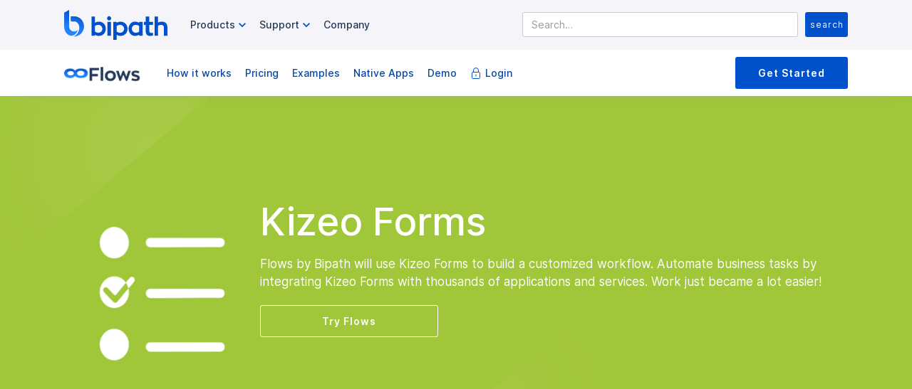

--- FILE ---
content_type: text/html; charset=utf-8
request_url: https://www.bipath.io/automation-apps/kizeoforms
body_size: 11616
content:
<!DOCTYPE html><!-- Last Published: Sun Apr 28 2024 00:44:23 GMT+0000 (Coordinated Universal Time) --><html data-wf-domain="www.bipath.io" data-wf-page="61774cfa13fb4377d7602f31" data-wf-site="5e73d60e0a912bbb1c350273" data-wf-collection="61774cfa13fb43387e602f2f" data-wf-item-slug="kizeoforms"><head><meta charset="utf-8"/><title>Bipath Managed Automations | We build custom workflows with Kizeo Forms to save you time and money.</title><meta content="Flows by Bipath will use Kizeo Forms to build a customized workflow. Automate business tasks by integrating Kizeo Forms with thousands of applications and services. Work just became a lot easier!" name="description"/><meta content="Bipath Managed Automations | We build custom workflows with Kizeo Forms to save you time and money." property="og:title"/><meta content="Flows by Bipath will use Kizeo Forms to build a customized workflow. Automate business tasks by integrating Kizeo Forms with thousands of applications and services. Work just became a lot easier!" property="og:description"/><meta content="" property="og:image"/><meta content="Bipath Managed Automations | We build custom workflows with Kizeo Forms to save you time and money." property="twitter:title"/><meta content="Flows by Bipath will use Kizeo Forms to build a customized workflow. Automate business tasks by integrating Kizeo Forms with thousands of applications and services. Work just became a lot easier!" property="twitter:description"/><meta content="" property="twitter:image"/><meta property="og:type" content="website"/><meta content="summary_large_image" name="twitter:card"/><meta content="width=device-width, initial-scale=1" name="viewport"/><link href="https://assets-global.website-files.com/5e73d60e0a912bbb1c350273/css/bipath.webflow.951823f01.css" rel="stylesheet" type="text/css"/><link href="https://fonts.googleapis.com" rel="preconnect"/><link href="https://fonts.gstatic.com" rel="preconnect" crossorigin="anonymous"/><script src="https://ajax.googleapis.com/ajax/libs/webfont/1.6.26/webfont.js" type="text/javascript"></script><script type="text/javascript">WebFont.load({  google: {    families: ["Open Sans:300,300italic,400,400italic,600,600italic,700,700italic,800,800italic","Cabin:regular,500,500italic,600,600italic,700","Caveat:regular"]  }});</script><script type="text/javascript">!function(o,c){var n=c.documentElement,t=" w-mod-";n.className+=t+"js",("ontouchstart"in o||o.DocumentTouch&&c instanceof DocumentTouch)&&(n.className+=t+"touch")}(window,document);</script><link href="https://cdn.prod.website-files.com/5e73d60e0a912bbb1c350273/5eff9ba7b01d26ca228d5327_primary_favicon_favicon.png" rel="shortcut icon" type="image/x-icon"/><link href="https://cdn.prod.website-files.com/5e73d60e0a912bbb1c350273/5eff9ceebd380229be5ed700_webclip_web-clip-icon.png" rel="apple-touch-icon"/><link href="https://bipath.io/automation-apps/kizeoforms" rel="canonical"/><script src="https://www.google.com/recaptcha/api.js" type="text/javascript"></script><script type="text/javascript">!function(f,b,e,v,n,t,s){if(f.fbq)return;n=f.fbq=function(){n.callMethod?n.callMethod.apply(n,arguments):n.queue.push(arguments)};if(!f._fbq)f._fbq=n;n.push=n;n.loaded=!0;n.version='2.0';n.agent='plwebflow';n.queue=[];t=b.createElement(e);t.async=!0;t.src=v;s=b.getElementsByTagName(e)[0];s.parentNode.insertBefore(t,s)}(window,document,'script','https://connect.facebook.net/en_US/fbevents.js');fbq('init', '913452165742502');fbq('track', 'PageView');</script><!--Get Visitor ID and Inject into form-->
<script>
/*get cookies*/
function getCookies(){
  var pairs = document.cookie.split(";");
  var cookies = {};
  for (var i=0; i<pairs.length; i++){
    var pair = pairs[i].split("=");
    cookies[(pair[0]+'').trim()] = unescape(pair.slice(1).join('='));
  }
  return cookies;
}

/*get visitor id*/
function getVisitorId(){
	var visitor_id = getCookies().__ctmid;
		if(visitor_id != undefined){
    	return visitor_id;
    }
    return '';
}

/*set visitor_id into form hidden field*/
		var visitor_id = getVisitorId();
		if(visitor_id != ''){
    	document.addEventListener('DOMContentLoaded', (event) => {
				document.getElementById("visitor_id").value = visitor_id;
      });
		
     
		}

</script>
<!--Get Visitor ID and Inject into form-->


<!--Termly-->

<script
  type="text/javascript"
  src="https://app.termly.io/embed.min.js"
  data-auto-block="off"
  data-website-uuid="86cabb61-2fa4-49ad-ae51-7cd74efffbb9"
  ></script>
<!-- END Termly-->

<!-- Google Tag Manager -->
<script>(function(w,d,s,l,i){w[l]=w[l]||[];w[l].push({'gtm.start':
new Date().getTime(),event:'gtm.js'});var f=d.getElementsByTagName(s)[0],
j=d.createElement(s),dl=l!='dataLayer'?'&l='+l:'';j.async=true;j.src=
'https://www.googletagmanager.com/gtm.js?id='+i+dl;f.parentNode.insertBefore(j,f);
})(window,document,'script','dataLayer','GTM-WWJR7PK');</script>
<!-- End Google Tag Manager -->

<!--CTM Tracking Code-->

<script async src="//248715.tctm.co/t.js"></script>

<!-- END CTM Tracking Code-->

<!--Intercom Widget-->

<script>
  window.intercomSettings = {
    app_id: "xjf3qsxl"
  };
</script>

<script>
// We pre-filled your app ID in the widget URL: 'https://widget.intercom.io/widget/xjf3qsxl'
(function(){var w=window;var ic=w.Intercom;if(typeof ic==="function"){ic('reattach_activator');ic('update',w.intercomSettings);}else{var d=document;var i=function(){i.c(arguments);};i.q=[];i.c=function(args){i.q.push(args);};w.Intercom=i;var l=function(){var s=d.createElement('script');s.type='text/javascript';s.async=true;s.src='https://widget.intercom.io/widget/xjf3qsxl';var x=d.getElementsByTagName('script')[0];x.parentNode.insertBefore(s,x);};if(w.attachEvent){w.attachEvent('onload',l);}else{w.addEventListener('load',l,false);}}})();
</script>
<!--Intercom Widget-->

<!--This Loads the Light Theme Style--> 
<!--Tippy.js easy-tooltips.webflow.io--> 
<link rel="stylesheet" href="https://unpkg.com/tippy.js@4/themes/light.css"/>
<!-- END Tippy-->

<!--Sharethis code-->
<script type='text/javascript' src='https://platform-api.sharethis.com/js/sharethis.js#property=5f282e067fa05800127b2142&product=inline-share-buttons' async='async'></script>
<!--End Sharethis Code-->

<!--Adroll Script-->
<script type="text/javascript">
    adroll_adv_id = "JZK36HSR6VAA7KKC7G3BRP";
    adroll_pix_id = "UAZ5ULDCQFBKPFZIC3GX76";
    adroll_version = "2.0";

    (function(w, d, e, o, a) {
        w.__adroll_loaded = true;
        w.adroll = w.adroll || [];
        w.adroll.f = [ 'setProperties', 'identify', 'track' ];
        var roundtripUrl = "https://s.adroll.com/j/" + adroll_adv_id
                + "/roundtrip.js";
        for (a = 0; a < w.adroll.f.length; a++) {
            w.adroll[w.adroll.f[a]] = w.adroll[w.adroll.f[a]] || (function(n) {
                return function() {
                    w.adroll.push([ n, arguments ])
                }
            })(w.adroll.f[a])
        }

        e = d.createElement('script');
        o = d.getElementsByTagName('script')[0];
        e.async = 1;
        e.src = roundtripUrl;
        o.parentNode.insertBefore(e, o);
    })(window, document);
    adroll.track("pageView");
</script>
<!--Adroll Script-->


</style>

<link href="https://assets.calendly.com/assets/external/widget.css" rel="stylesheet">
<script src="https://assets.calendly.com/assets/external/widget.js" type="text/javascript" async></script>
</head><body><div class="w-embed w-iframe"><!-- Google Tag Manager (noscript) -->
<noscript><iframe src="https://www.googletagmanager.com/ns.html?id=GTM-WWJR7PK"
height="0" width="0" style="display:none;visibility:hidden"></iframe></noscript>
<!-- End Google Tag Manager (noscript) --></div><header class="header-nav header gray"><div class="navigation-container"><div data-collapse="medium" data-animation="default" data-duration="400" data-doc-height="1" data-easing2="ease-in-out" data-easing="ease" role="banner" class="navbar w-nav"><a href="/" class="brand-3 w-nav-brand"><img src="https://cdn.prod.website-files.com/5e73d60e0a912bbb1c350273/5efd04c361adda6f069f73b2_309136.svg" width="145" alt="Bipath Logo" class="image-64"/></a><nav role="navigation" class="nav-menu-wrapper w-nav-menu"><div class="nav-links nav-links-1"><div data-delay="0" data-hover="false" class="nav-dropdown-features w-dropdown"><div class="nav-link w-dropdown-toggle"><div class="row no-wrap"><div class="nav-menu-item">Features</div><img src="https://cdn.prod.website-files.com/5efb90215a8a1b55039364fe/5efb90214e52c9479270912b_icon-caret-down.svg" alt="" class="dropdown-icon"/></div></div><nav class="dropdown-list w-dropdown-list"><div class="dropdown-menu"><a href="#" class="dropdown-link w-dropdown-link">Phone Numbers</a><a href="#" class="dropdown-link w-dropdown-link">Dynamic Number Insertion</a><a href="#" class="dropdown-link w-dropdown-link">SMS Texting</a><a href="#" class="dropdown-link w-dropdown-link">Live Chat</a><a href="#" class="dropdown-link w-dropdown-link">Call Automation</a><a href="#" class="dropdown-link w-dropdown-link">Softphone</a><a href="#" class="dropdown-link w-dropdown-link">Landing 7</a><a href="#" class="dropdown-link w-dropdown-link">Landing 8</a></div></nav></div><div data-delay="300" data-hover="false" class="nav-dropdown w-dropdown"><div class="nav-link w-dropdown-toggle"><div class="row no-wrap primary-nav"><div class="nav-menu-item">Products</div><img src="https://cdn.prod.website-files.com/5e73d60e0a912bbb1c350273/5efd5d2b8eefdd58036b0b11_ic_chevron_right_36px.svg" alt="product options button " class="dropdown-icon"/></div></div><nav class="dropdown-list shadow w-dropdown-list"><div class="dropdown-grid-products"><div id="w-node-_4c0401f6-1c05-cbfd-7e27-3be8f75f0029-97e1e578" class="dropdown-menu-icon-wrapper"><img src="https://cdn.prod.website-files.com/5e73d60e0a912bbb1c350273/617c5325106785520dc4bac3_contactcloud-icon.png" loading="lazy" alt="Contact Cloud"/></div><a href="/software/contactcloud/home" class="dropdown-link-block contactcloud w-inline-block"><h6 class="h6-small dropdown-heading">Contact Cloud</h6><div class="text-small">Call Tracking, Form Tracking, SMS Text, DNI, marketing attribution and Contact Center in a single platform.</div></a><link rel="prerender" href="/software/contactcloud/home"/><div id="w-node-_22d2c34a-44f5-e9d9-0165-8cf559baff5d-97e1e578" class="dropdown-menu-icon-wrapper"><img src="https://cdn.prod.website-files.com/5e73d60e0a912bbb1c350273/617c532517dcd1f0af75bdce_automations-icon.png" loading="lazy" alt="Bipath Automations"/></div><a id="w-node-fa1616a3-7d72-b022-c592-25a097e1e5aa-97e1e578" href="/software/flows/automations-home" class="dropdown-link-block automations w-inline-block"><h6 class="h6-small dropdown-heading">Flows <span class="footer-tag">New</span></h6><div class="text-small">Automate your business workflow, push and pull data from any API enabled application all Done-For-You.</div></a><link rel="prerender" href="/software/flows/automations-home"/><a href="#" class="dropdown-link-block btbx w-inline-block"><h6 class="h6-small dropdown-heading">Broker Toolbox CRM <span class="footer-tag">Coming soon</span></h6><div class="text-small">All in on CRM for Business Finance Brokers. All configurations Done-For-You.</div></a></div></nav></div><div data-delay="400" data-hover="false" class="nav-dropdown primary-nav w-dropdown"><div class="nav-link w-dropdown-toggle"><div class="row no-wrap primary-nav"><div class="nav-menu-item">Support</div><img src="https://cdn.prod.website-files.com/5e73d60e0a912bbb1c350273/5efd5d2b8eefdd58036b0b11_ic_chevron_right_36px.svg" alt="support options button" class="dropdown-icon"/></div></div><nav class="dropdown-list shadow w-dropdown-list"><div class="dropdown-grid"><a href="https://help.bipath.io" target="_blank" class="dropdown-link-block w-inline-block"><h6 class="h6-small dropdown-heading">Help Center</h6><div class="text-small">Need help? We have got you covered. Read articles, watch videos and search our library.</div></a><a href="https://portal.bipath.io" target="_blank" class="dropdown-link-block w-inline-block"><h6 class="h6-small dropdown-heading">Customer Portal</h6><div class="text-small">Update your payment method or review past invoices.</div></a><a id="w-node-fa1616a3-7d72-b022-c592-25a097e1e5cc-97e1e578" href="/legal/policies" class="dropdown-link-block w-inline-block"><h6 class="h6-small dropdown-heading">Legal</h6><div class="text-small">All our policies in a simple easy to browse interface.</div></a></div></nav></div></div><div class="nav_link_container primary-nav"><div class="row no-wrap primary-nav"><a href="/company/about-us" class="nav-menu-item formatted">Company</a></div></div></nav><form action="/search" class="search w-form"><input class="search-input-2 w-input" maxlength="256" name="query" placeholder="Search…" type="search" id="search-3" required=""/><input type="submit" class="flex-button search w-button" value="search"/></form><div class="nav-menu-button-wrapper main-header"><div class="menu-button-2 w-nav-button"><img src="https://cdn.prod.website-files.com/5efb90215a8a1b55039364fe/5efb90214e52c941d9709103_icon-menu.svg" alt="" class="menu-icon"/><img src="https://cdn.prod.website-files.com/5efb90215a8a1b55039364fe/5efb90214e52c91ce67090fb_icon-x.svg" alt="" class="menu-cross-icon"/></div></div></div></div></header><header class="header-nav header sub"><div class="navigation-container sub"><div class="container-8 sub"><div data-collapse="medium" data-animation="default" data-duration="400" data-easing="ease" data-easing2="ease" role="banner" class="navbar sub w-nav"><a href="/software/flows/automations-home" class="w-nav-brand"><img src="https://cdn.prod.website-files.com/5e73d60e0a912bbb1c350273/617ed1f4cac2d33f03435b9b_Flows.png" sizes="107.3125px" height="30" srcset="https://assets-global.website-files.com/5e73d60e0a912bbb1c350273/617ed1f4cac2d33f03435b9b_Flows-p-500.png 500w, https://assets-global.website-files.com/5e73d60e0a912bbb1c350273/617ed1f4cac2d33f03435b9b_Flows.png 694w" alt="" class="image-64 cc-mobi-small"/></a><nav role="navigation" id="nav-sub" class="nav-menu-wrapper sub w-nav-menu"><div class="nav-links nav-links-1"><div data-delay="0" data-hover="false" class="nav-dropdown w-dropdown"><div class="nav-link sub w-dropdown-toggle"></div><nav class="dropdown-list w-dropdown-list"><div class="dropdown-menu"><a href="/software/contactcloud/features/phone-numbers" class="dropdown-link w-dropdown-link">Buy Phone Numbers</a><a href="/software/contactcloud/features/dynamic-number-insertion" class="dropdown-link w-dropdown-link">Dynamic Number Insertion</a><a href="/software/contactcloud/features/marketing-platform" class="dropdown-link w-dropdown-link">Marketing Tools</a><a href="/software/contactcloud/features/conversation-automation" class="dropdown-link w-dropdown-link">Call Automation</a><a href="/software/contactcloud/features/softphone" class="dropdown-link w-dropdown-link">Softphone (WiFi Calling)</a><a href="/software/contactcloud/features/analytics-and-reporting" class="dropdown-link w-dropdown-link">Analytics and Reporting</a><a href="/software/contactcloud/features/integrations" class="dropdown-link w-dropdown-link">Integrations</a></div></nav></div></div><div class="nav_link_container sub"><div class="nav-link-container-row no-wrap"><a href="/software/flows/automations-home#how-it-works" class="nav-menu-item formatted sub">How it works</a></div></div><div class="nav_link_container sub"><div class="nav-link-container-row no-wrap"><a href="/software/flows/pricing" class="nav-menu-item formatted sub">Pricing</a></div></div><div class="nav_link_container sub"><div class="nav-link-container-row no-wrap"><a href="/software/flows/growth-recipes" class="nav-menu-item formatted sub">Examples</a></div></div><div class="nav_link_container sub"><div class="nav-link-container-row no-wrap"><a href="/automation-app-tags/all" class="nav-menu-item formatted sub">Native Apps</a></div></div><div class="nav_link_container sub"><div class="nav-link-container-row no-wrap"><div class="w-embed"><a class="nav-menu-item formatted sub" href="" onclick="Calendly.initPopupWidget({url: 'https://calendly.com/michaelcbarnett/automations-consult'});return false;">Demo</a></div></div></div><div class="nav_link_container login"><div class="nav-link-container-row no-wrap"><img src="https://cdn.prod.website-files.com/5e73d60e0a912bbb1c350273/5ee7ee49c90b3768f5500533_lock.svg" alt="login to contact cloud" class="image-65"/><a href="https://portal.bipath.io" target="_blank" class="nav-menu-item formatted sub">Login</a></div></div></nav><div class="nav-menu-button-wrapper sub"><div class="menu-button-2 sub main w-nav-button"><img src="https://cdn.prod.website-files.com/5e73d60e0a912bbb1c350273/5efd5d2b8eefdd58036b0b11_ic_chevron_right_36px.svg" width="30" alt="" class="menu-icon-chev sub"/></div><div class="nav-functions sub"><a href="/software/flows/pricing" class="start-contact-cloud-button small-mobi w-button">Get Started</a></div></div></div></div></div></header><div style="background-color:#a0c639" class="section-master"><div class="content-master"><div class="w-layout-grid grid-19"><div id="w-node-e78c13ba-e8e0-289a-46e1-2d179220c030-d7602f31" class="html-embed-18 w-embed"><img src="https://static.integromat.com/img/packages/kizeo-forms_256.png" height="55%" description="Kizeo Forms logo"></div><div id="w-node-_1e7f9e0f-655a-67fa-85ce-aa4224b4636b-d7602f31" class="div-block-241"><h1 class="heading white app-h1">Kizeo Forms</h1><div class="html-embed-17 w-embed"><p class="block-subheading" style="color:#ffffff;text-align:left;"> Flows by Bipath will use Kizeo Forms to build a customized workflow. Automate business tasks by integrating Kizeo Forms with thousands of applications and services. Work just became a lot easier!</p></div><a href="/software/flows/pricing" class="app-header-button w-button">Try Flows</a></div></div></div><div class="content-master page-header"><div class="lnd_header_container"></div></div><div class="header-gradient grad-top-left"></div><div class="header-gradient grad-bot-right-a"></div></div><div class="section-master"><div class="content-master"><h2 class="block-heading">We build and manage your businesses workflow automation. <br/>All Done-For-You.<br/></h2><div class="block-subheading">If your application software offers an API or webhooks, we will automate your workflows so apps can talk to each other. No coding, programming or learning new stuff. We handle all of that for you!<br/></div><div data-current="simple" data-easing="ease" data-duration-in="300" data-duration-out="100" class="automations_home_tabs w-tabs"><div class="tabs-menu w-tab-menu"><a data-w-tab="simple" class="automate-home-tab w-inline-block w-tab-link w--current"><div class="text-block-168">Simple</div></a><a data-w-tab="advanced" class="automate-home-tab w-inline-block w-tab-link"><div class="text-block-173">Advanced  </div></a></div><div class="w-tab-content"><div data-w-tab="simple" class="w-tab-pane w--tab-active"><img sizes="(max-width: 479px) 100vw, (max-width: 767px) 95vw, (max-width: 1279px) 96vw, 1100px" srcset="https://assets-global.website-files.com/5e73d60e0a912bbb1c350273/61772c1b73811ae9aa26be2d_Simple-p-500.png 500w, https://assets-global.website-files.com/5e73d60e0a912bbb1c350273/61772c1b73811ae9aa26be2d_Simple-p-800.png 800w, https://assets-global.website-files.com/5e73d60e0a912bbb1c350273/61772c1b73811ae9aa26be2d_Simple-p-1080.png 1080w, https://assets-global.website-files.com/5e73d60e0a912bbb1c350273/61772c1b73811ae9aa26be2d_Simple-p-1600.png 1600w, https://assets-global.website-files.com/5e73d60e0a912bbb1c350273/61772c1b73811ae9aa26be2d_Simple.png 1951w" src="https://cdn.prod.website-files.com/5e73d60e0a912bbb1c350273/61772c1b73811ae9aa26be2d_Simple.png" loading="lazy" alt=""/></div><div data-w-tab="advanced" class="w-tab-pane"><img sizes="(max-width: 479px) 100vw, (max-width: 767px) 95vw, (max-width: 1279px) 96vw, 1100px" srcset="https://assets-global.website-files.com/5e73d60e0a912bbb1c350273/617730104b187a5eb7d27224_Advanced-p-800.png 800w, https://assets-global.website-files.com/5e73d60e0a912bbb1c350273/617730104b187a5eb7d27224_Advanced-p-1080.png 1080w, https://assets-global.website-files.com/5e73d60e0a912bbb1c350273/617730104b187a5eb7d27224_Advanced-p-1600.png 1600w, https://assets-global.website-files.com/5e73d60e0a912bbb1c350273/617730104b187a5eb7d27224_Advanced.png 1951w" src="https://cdn.prod.website-files.com/5e73d60e0a912bbb1c350273/617730104b187a5eb7d27224_Advanced.png" loading="lazy" alt=""/></div></div></div></div></div><div class="section-master"><div class="content-master"><h1 class="block-heading">Integrate with these services<br/></h1><div class="app-list-filter all-apps tools w-dyn-list"><div role="list" class="app-coll-list _4-col w-dyn-items"><div id="w-node-_67150f7f-079e-72e8-5c95-c1f03bec124e-d7602f31" role="listitem" class="app-coll-item horiz w-dyn-item"><div style="background-color:#e45d4c" class="app-icon-background bubble"></div><div class="app-title">AWS S3</div></div><div id="w-node-_67150f7f-079e-72e8-5c95-c1f03bec124e-d7602f31" role="listitem" class="app-coll-item horiz w-dyn-item"><div style="background-color:#18bfff" class="app-icon-background bubble"></div><div class="app-title">Airtable</div></div><div id="w-node-_67150f7f-079e-72e8-5c95-c1f03bec124e-d7602f31" role="listitem" class="app-coll-item horiz w-dyn-item"><div style="background-color:#d9a741" class="app-icon-background bubble"></div><div class="app-title">Amazon SES</div></div><div id="w-node-_67150f7f-079e-72e8-5c95-c1f03bec124e-d7602f31" role="listitem" class="app-coll-item horiz w-dyn-item"><div style="background-color:#001f5b" class="app-icon-background bubble"></div><div class="app-title">Apify</div></div><div id="w-node-_67150f7f-079e-72e8-5c95-c1f03bec124e-d7602f31" role="listitem" class="app-coll-item horiz w-dyn-item"><div style="background-color:#3cb371" class="app-icon-background bubble"></div><div class="app-title">Basecamp 3</div></div><div id="w-node-_67150f7f-079e-72e8-5c95-c1f03bec124e-d7602f31" role="listitem" class="app-coll-item horiz w-dyn-item"><div style="background-color:#3895d3" class="app-icon-background bubble"></div><div class="app-title">CallTrackingMetrics</div></div><div id="w-node-_67150f7f-079e-72e8-5c95-c1f03bec124e-d7602f31" role="listitem" class="app-coll-item horiz w-dyn-item"><div style="background-color:#499aff" class="app-icon-background bubble"></div><div class="app-title">Clearbit</div></div><div id="w-node-_67150f7f-079e-72e8-5c95-c1f03bec124e-d7602f31" role="listitem" class="app-coll-item horiz w-dyn-item"><div style="background-color:#f48120" class="app-icon-background bubble"></div><div class="app-title">Cloudflare</div></div><div id="w-node-_67150f7f-079e-72e8-5c95-c1f03bec124e-d7602f31" role="listitem" class="app-coll-item horiz w-dyn-item"><div style="background-color:#43b02a" class="app-icon-background bubble"></div><div class="app-title">Clover POS</div></div><div id="w-node-_67150f7f-079e-72e8-5c95-c1f03bec124e-d7602f31" role="listitem" class="app-coll-item horiz w-dyn-item"><div style="background-color:#0052cc" class="app-icon-background bubble"></div><div class="app-title">Contact Cloud</div></div><div id="w-node-_67150f7f-079e-72e8-5c95-c1f03bec124e-d7602f31" role="listitem" class="app-coll-item horiz w-dyn-item"><div style="background-color:#fb6a71" class="app-icon-background bubble"></div><div class="app-title">ConvertKit</div></div><div id="w-node-_67150f7f-079e-72e8-5c95-c1f03bec124e-d7602f31" role="listitem" class="app-coll-item horiz w-dyn-item"><div style="background-color:#7131ff" class="app-icon-background bubble"></div><div class="app-title">Customer.io</div></div><div id="w-node-_67150f7f-079e-72e8-5c95-c1f03bec124e-d7602f31" role="listitem" class="app-coll-item horiz w-dyn-item"><div style="background-color:#000000" class="app-icon-background bubble"></div><div class="app-title">Drift</div></div><div id="w-node-_67150f7f-079e-72e8-5c95-c1f03bec124e-d7602f31" role="listitem" class="app-coll-item horiz w-dyn-item"><div style="background-color:#007ee5" class="app-icon-background bubble"></div><div class="app-title">Dropbox</div></div><div id="w-node-_67150f7f-079e-72e8-5c95-c1f03bec124e-d7602f31" role="listitem" class="app-coll-item horiz w-dyn-item"><div style="background-color:#eb5768" class="app-icon-background bubble"></div><div class="app-title">Email</div></div><div id="w-node-_67150f7f-079e-72e8-5c95-c1f03bec124e-d7602f31" role="listitem" class="app-coll-item horiz w-dyn-item"><div style="background-color:#1877f2" class="app-icon-background bubble"></div><div class="app-title">Facebook</div></div><div id="w-node-_67150f7f-079e-72e8-5c95-c1f03bec124e-d7602f31" role="listitem" class="app-coll-item horiz w-dyn-item"><div style="background-color:#1877f2" class="app-icon-background bubble"></div><div class="app-title">Facebook Lead Ads</div></div><div id="w-node-_67150f7f-079e-72e8-5c95-c1f03bec124e-d7602f31" role="listitem" class="app-coll-item horiz w-dyn-item"><div style="background-color:#0275dd" class="app-icon-background bubble"></div><div class="app-title">FreshBooks</div></div><div id="w-node-_67150f7f-079e-72e8-5c95-c1f03bec124e-d7602f31" role="listitem" class="app-coll-item horiz w-dyn-item"><div style="background-color:#4386f9" class="app-icon-background bubble"></div><div class="app-title">Google Cloud Vision</div></div><div id="w-node-_67150f7f-079e-72e8-5c95-c1f03bec124e-d7602f31" role="listitem" class="app-coll-item horiz w-dyn-item"><div style="background-color:#0fa763" class="app-icon-background bubble"></div><div class="app-title">Google Sheets</div></div><div id="w-node-_67150f7f-079e-72e8-5c95-c1f03bec124e-d7602f31" role="listitem" class="app-coll-item horiz w-dyn-item"><div style="background-color:#4c6ef5" class="app-icon-background bubble"></div><div class="app-title">Growth Hacking</div></div><div id="w-node-_67150f7f-079e-72e8-5c95-c1f03bec124e-d7602f31" role="listitem" class="app-coll-item horiz w-dyn-item"><div style="background-color:#ff5037" class="app-icon-background bubble"></div><div class="app-title">Handwrytten</div></div><div id="w-node-_67150f7f-079e-72e8-5c95-c1f03bec124e-d7602f31" role="listitem" class="app-coll-item horiz w-dyn-item"><div style="background-color:#ff7a59" class="app-icon-background bubble"></div><div class="app-title">HubSpot CRM</div></div><div id="w-node-_67150f7f-079e-72e8-5c95-c1f03bec124e-d7602f31" role="listitem" class="app-coll-item horiz w-dyn-item"><div style="background-color:#ff5722" class="app-icon-background bubble"></div><div class="app-title">Hunter</div></div><div id="w-node-_67150f7f-079e-72e8-5c95-c1f03bec124e-d7602f31" role="listitem" class="app-coll-item horiz w-dyn-item"><div style="background-color:#0d1a2b" class="app-icon-background bubble"></div><div class="app-title">Instapage</div></div><div id="w-node-_67150f7f-079e-72e8-5c95-c1f03bec124e-d7602f31" role="listitem" class="app-coll-item horiz w-dyn-item"><div style="background-color:#1f8ded" class="app-icon-background bubble"></div><div class="app-title">Intercom</div></div><div id="w-node-_67150f7f-079e-72e8-5c95-c1f03bec124e-d7602f31" role="listitem" class="app-coll-item horiz w-dyn-item"><div style="background-color:#0052cc" class="app-icon-background bubble"></div><div class="app-title">JIRA Service Desk</div></div><div id="w-node-_67150f7f-079e-72e8-5c95-c1f03bec124e-d7602f31" role="listitem" class="app-coll-item horiz w-dyn-item"><div style="background-color:#0976b4" class="app-icon-background bubble"></div><div class="app-title">LinkedIn</div></div><div id="w-node-_67150f7f-079e-72e8-5c95-c1f03bec124e-d7602f31" role="listitem" class="app-coll-item horiz w-dyn-item"><div style="background-color:#00a154" class="app-icon-background bubble"></div><div class="app-title">MailerLite</div></div><div id="w-node-_67150f7f-079e-72e8-5c95-c1f03bec124e-d7602f31" role="listitem" class="app-coll-item horiz w-dyn-item"><div style="background-color:#c12126" class="app-icon-background bubble"></div><div class="app-title">Mailgun</div></div><div id="w-node-_67150f7f-079e-72e8-5c95-c1f03bec124e-d7602f31" role="listitem" class="app-coll-item horiz w-dyn-item"><div style="background-color:#4e5e9e" class="app-icon-background bubble"></div><div class="app-title">Mautic</div></div><div id="w-node-_67150f7f-079e-72e8-5c95-c1f03bec124e-d7602f31" role="listitem" class="app-coll-item horiz w-dyn-item"><div style="background-color:#000000" class="app-icon-background bubble"></div><div class="app-title">Notion</div></div><div id="w-node-_67150f7f-079e-72e8-5c95-c1f03bec124e-d7602f31" role="listitem" class="app-coll-item horiz w-dyn-item"><div style="background-color:#f96954" class="app-icon-background bubble"></div><div class="app-title">Patreon</div></div><div id="w-node-_67150f7f-079e-72e8-5c95-c1f03bec124e-d7602f31" role="listitem" class="app-coll-item horiz w-dyn-item"><div style="background-color:#393a3d" class="app-icon-background bubble"></div><div class="app-title">QuickBooks</div></div><div id="w-node-_67150f7f-079e-72e8-5c95-c1f03bec124e-d7602f31" role="listitem" class="app-coll-item horiz w-dyn-item"><div style="background-color:#1798c1" class="app-icon-background bubble"></div><div class="app-title">Salesforce</div></div><div id="w-node-_67150f7f-079e-72e8-5c95-c1f03bec124e-d7602f31" role="listitem" class="app-coll-item horiz w-dyn-item"><div style="background-color:#272727" class="app-icon-background bubble"></div><div class="app-title">Sendy</div></div><div id="w-node-_67150f7f-079e-72e8-5c95-c1f03bec124e-d7602f31" role="listitem" class="app-coll-item horiz w-dyn-item"><div style="background-color:#000000" class="app-icon-background bubble"></div><div class="app-title">SignalWire</div></div><div id="w-node-_67150f7f-079e-72e8-5c95-c1f03bec124e-d7602f31" role="listitem" class="app-coll-item horiz w-dyn-item"><div style="background-color:#4a154b" class="app-icon-background bubble"></div><div class="app-title">Slack</div></div><div id="w-node-_67150f7f-079e-72e8-5c95-c1f03bec124e-d7602f31" role="listitem" class="app-coll-item horiz w-dyn-item"><div style="background-color:#359ad5" class="app-icon-background bubble"></div><div class="app-title">Stripe</div></div><div id="w-node-_67150f7f-079e-72e8-5c95-c1f03bec124e-d7602f31" role="listitem" class="app-coll-item horiz w-dyn-item"><div style="background-color:#e12127" class="app-icon-background bubble"></div><div class="app-title">Twilio</div></div><div id="w-node-_67150f7f-079e-72e8-5c95-c1f03bec124e-d7602f31" role="listitem" class="app-coll-item horiz w-dyn-item"><div style="background-color:#ff4a00" class="app-icon-background bubble"></div><div class="app-title">Zapier</div></div><div id="w-node-_67150f7f-079e-72e8-5c95-c1f03bec124e-d7602f31" role="listitem" class="app-coll-item horiz w-dyn-item"><div style="background-color:#02363c" class="app-icon-background bubble"></div><div class="app-title">Zendesk</div></div><div id="w-node-_67150f7f-079e-72e8-5c95-c1f03bec124e-d7602f31" role="listitem" class="app-coll-item horiz w-dyn-item"><div style="background-color:#4990e2" class="app-icon-background bubble"></div><div class="app-title">Zoho CRM</div></div><div id="w-node-_67150f7f-079e-72e8-5c95-c1f03bec124e-d7602f31" role="listitem" class="app-coll-item horiz w-dyn-item"><div style="background-color:#808080" class="app-icon-background bubble"></div><div class="app-title">10to8</div></div><div id="w-node-_67150f7f-079e-72e8-5c95-c1f03bec124e-d7602f31" role="listitem" class="app-coll-item horiz w-dyn-item"><div style="background-color:#ac9e9e" class="app-icon-background bubble"></div><div class="app-title">123FormBuilder</div></div><div id="w-node-_67150f7f-079e-72e8-5c95-c1f03bec124e-d7602f31" role="listitem" class="app-coll-item horiz w-dyn-item"><div style="background-color:#3a8e9d" class="app-icon-background bubble"></div><div class="app-title">1CRM</div></div><div id="w-node-_67150f7f-079e-72e8-5c95-c1f03bec124e-d7602f31" role="listitem" class="app-coll-item horiz w-dyn-item"><div style="background-color:#14213d" class="app-icon-background bubble"></div><div class="app-title">1SaaS.co</div></div><div id="w-node-_67150f7f-079e-72e8-5c95-c1f03bec124e-d7602f31" role="listitem" class="app-coll-item horiz w-dyn-item"><div style="background-color:#ee1b2e" class="app-icon-background bubble"></div><div class="app-title">2all CMS</div></div><div id="w-node-_67150f7f-079e-72e8-5c95-c1f03bec124e-d7602f31" role="listitem" class="app-coll-item horiz w-dyn-item"><div style="background-color:#288cca" class="app-icon-background bubble"></div><div class="app-title">4leads</div></div><div id="w-node-_67150f7f-079e-72e8-5c95-c1f03bec124e-d7602f31" role="listitem" class="app-coll-item horiz w-dyn-item"><div style="background-color:#ffc92d" class="app-icon-background bubble"></div><div class="app-title">ABRA FlexiBee</div></div><div id="w-node-_67150f7f-079e-72e8-5c95-c1f03bec124e-d7602f31" role="listitem" class="app-coll-item horiz w-dyn-item"><div style="background-color:#424f56" class="app-icon-background bubble"></div><div class="app-title">ADManager Plus</div></div><div id="w-node-_67150f7f-079e-72e8-5c95-c1f03bec124e-d7602f31" role="listitem" class="app-coll-item horiz w-dyn-item"><div style="background-color:#436a92" class="app-icon-background bubble"></div><div class="app-title">APITemplate.io</div></div><div id="w-node-_67150f7f-079e-72e8-5c95-c1f03bec124e-d7602f31" role="listitem" class="app-coll-item horiz w-dyn-item"><div style="background-color:#2e7ad1" class="app-icon-background bubble"></div><div class="app-title">AWeber</div></div><div id="w-node-_67150f7f-079e-72e8-5c95-c1f03bec124e-d7602f31" role="listitem" class="app-coll-item horiz w-dyn-item"><div style="background-color:#008823" class="app-icon-background bubble"></div><div class="app-title">AX Semantics</div></div><div id="w-node-_67150f7f-079e-72e8-5c95-c1f03bec124e-d7602f31" role="listitem" class="app-coll-item horiz w-dyn-item"><div style="background-color:#1a47ff" class="app-icon-background bubble"></div><div class="app-title">Abyssale</div></div><div id="w-node-_67150f7f-079e-72e8-5c95-c1f03bec124e-d7602f31" role="listitem" class="app-coll-item horiz w-dyn-item"><div style="background-color:#8dc9e8" class="app-icon-background bubble"></div><div class="app-title">Action Network</div></div><div id="w-node-_67150f7f-079e-72e8-5c95-c1f03bec124e-d7602f31" role="listitem" class="app-coll-item horiz w-dyn-item"><div style="background-color:#0d5cab" class="app-icon-background bubble"></div><div class="app-title">Active Campaign</div></div><div id="w-node-_67150f7f-079e-72e8-5c95-c1f03bec124e-d7602f31" role="listitem" class="app-coll-item horiz w-dyn-item"><div style="background-color:#3e4b5c" class="app-icon-background bubble"></div><div class="app-title">ActiveDEMAND</div></div><div id="w-node-_67150f7f-079e-72e8-5c95-c1f03bec124e-d7602f31" role="listitem" class="app-coll-item horiz w-dyn-item"><div style="background-color:#242b3b" class="app-icon-background bubble"></div><div class="app-title">ActiveTrail</div></div><div id="w-node-_67150f7f-079e-72e8-5c95-c1f03bec124e-d7602f31" role="listitem" class="app-coll-item horiz w-dyn-item"><div style="background-color:#0087ff" class="app-icon-background bubble"></div><div class="app-title">Acuity Scheduling</div></div><div id="w-node-_67150f7f-079e-72e8-5c95-c1f03bec124e-d7602f31" role="listitem" class="app-coll-item horiz w-dyn-item"><div style="background-color:#000000" class="app-icon-background bubble"></div><div class="app-title">Adalo</div></div><div id="w-node-_67150f7f-079e-72e8-5c95-c1f03bec124e-d7602f31" role="listitem" class="app-coll-item horiz w-dyn-item"><div style="background-color:#f9a31a" class="app-icon-background bubble"></div><div class="app-title">AfterShip</div></div><div id="w-node-_67150f7f-079e-72e8-5c95-c1f03bec124e-d7602f31" role="listitem" class="app-coll-item horiz w-dyn-item"><div style="background-color:#409de4" class="app-icon-background bubble"></div><div class="app-title">Agile CRM</div></div><div id="w-node-_67150f7f-079e-72e8-5c95-c1f03bec124e-d7602f31" role="listitem" class="app-coll-item horiz w-dyn-item"><div style="background-color:#0073cf" class="app-icon-background bubble"></div><div class="app-title">Aha!</div></div><div id="w-node-_67150f7f-079e-72e8-5c95-c1f03bec124e-d7602f31" role="listitem" class="app-coll-item horiz w-dyn-item"><div style="background-color:#70c4eb" class="app-icon-background bubble"></div><div class="app-title">AidaForm</div></div><div id="w-node-_67150f7f-079e-72e8-5c95-c1f03bec124e-d7602f31" role="listitem" class="app-coll-item horiz w-dyn-item"><div style="background-color:#00b388" class="app-icon-background bubble"></div><div class="app-title">Aircall</div></div><div id="w-node-_67150f7f-079e-72e8-5c95-c1f03bec124e-d7602f31" role="listitem" class="app-coll-item horiz w-dyn-item"><div style="background-color:#60b39e" class="app-icon-background bubble"></div><div class="app-title">Alegra</div></div><div id="w-node-_67150f7f-079e-72e8-5c95-c1f03bec124e-d7602f31" role="listitem" class="app-coll-item horiz w-dyn-item"><div style="background-color:#1d334a" class="app-icon-background bubble"></div><div class="app-title">Alexa Internet</div></div><div id="w-node-_67150f7f-079e-72e8-5c95-c1f03bec124e-d7602f31" role="listitem" class="app-coll-item horiz w-dyn-item"><div style="background-color:#5ec1bc" class="app-icon-background bubble"></div><div class="app-title">Amazing Marvin</div></div><div id="w-node-_67150f7f-079e-72e8-5c95-c1f03bec124e-d7602f31" role="listitem" class="app-coll-item horiz w-dyn-item"><div style="background-color:#f37b21" class="app-icon-background bubble"></div><div class="app-title">Amazon Lambda</div></div><div id="w-node-_67150f7f-079e-72e8-5c95-c1f03bec124e-d7602f31" role="listitem" class="app-coll-item horiz w-dyn-item"><div style="background-color:#ec5b56" class="app-icon-background bubble"></div><div class="app-title">Amazon Redshift</div></div><div id="w-node-_67150f7f-079e-72e8-5c95-c1f03bec124e-d7602f31" role="listitem" class="app-coll-item horiz w-dyn-item"><div style="background-color:#c2d26e" class="app-icon-background bubble"></div><div class="app-title">Anabix CRM</div></div><div id="w-node-_67150f7f-079e-72e8-5c95-c1f03bec124e-d7602f31" role="listitem" class="app-coll-item horiz w-dyn-item"><div style="background-color:#6ab344" class="app-icon-background bubble"></div><div class="app-title">Android</div></div><div id="w-node-_67150f7f-079e-72e8-5c95-c1f03bec124e-d7602f31" role="listitem" class="app-coll-item horiz w-dyn-item"><div style="background-color:#4285f4" class="app-icon-background bubble"></div><div class="app-title">AppSheet</div></div><div id="w-node-_67150f7f-079e-72e8-5c95-c1f03bec124e-d7602f31" role="listitem" class="app-coll-item horiz w-dyn-item"><div style="background-color:#666666" class="app-icon-background bubble"></div><div class="app-title">Apple Map Links</div></div><div id="w-node-_67150f7f-079e-72e8-5c95-c1f03bec124e-d7602f31" role="listitem" class="app-coll-item horiz w-dyn-item"><div style="background-color:#666666" class="app-icon-background bubble"></div><div class="app-title">Apple Push Notifications</div></div><div id="w-node-_67150f7f-079e-72e8-5c95-c1f03bec124e-d7602f31" role="listitem" class="app-coll-item horiz w-dyn-item"><div style="background-color:#2d95d9" class="app-icon-background bubble"></div><div class="app-title">Apple Safari</div></div><div id="w-node-_67150f7f-079e-72e8-5c95-c1f03bec124e-d7602f31" role="listitem" class="app-coll-item horiz w-dyn-item"><div style="background-color:#666666" class="app-icon-background bubble"></div><div class="app-title">Apple iOS</div></div><div id="w-node-_67150f7f-079e-72e8-5c95-c1f03bec124e-d7602f31" role="listitem" class="app-coll-item horiz w-dyn-item"><div style="background-color:#008ebb" class="app-icon-background bubble"></div><div class="app-title">Appointlet</div></div><div id="w-node-_67150f7f-079e-72e8-5c95-c1f03bec124e-d7602f31" role="listitem" class="app-coll-item horiz w-dyn-item"><div style="background-color:#0074ff" class="app-icon-background bubble"></div><div class="app-title">ApuTime</div></div><div id="w-node-_67150f7f-079e-72e8-5c95-c1f03bec124e-d7602f31" role="listitem" class="app-coll-item horiz w-dyn-item"><div style="background-color:#007ac2" class="app-icon-background bubble"></div><div class="app-title">ArcGIS Field Maps</div></div><div id="w-node-_67150f7f-079e-72e8-5c95-c1f03bec124e-d7602f31" role="listitem" class="app-coll-item horiz w-dyn-item"><div style="background-color:#ac94ea" class="app-icon-background bubble"></div><div class="app-title">Archive</div></div><div id="w-node-_67150f7f-079e-72e8-5c95-c1f03bec124e-d7602f31" role="listitem" class="app-coll-item horiz w-dyn-item"><div style="background-color:#009999" class="app-icon-background bubble"></div><div class="app-title">Arduino</div></div><div id="w-node-_67150f7f-079e-72e8-5c95-c1f03bec124e-d7602f31" role="listitem" class="app-coll-item horiz w-dyn-item"><div style="background-color:#000000" class="app-icon-background bubble"></div><div class="app-title">ArtiBot.ai</div></div><div id="w-node-_67150f7f-079e-72e8-5c95-c1f03bec124e-d7602f31" role="listitem" class="app-coll-item horiz w-dyn-item"><div style="background-color:#f95562" class="app-icon-background bubble"></div><div class="app-title">Asana</div></div><div id="w-node-_67150f7f-079e-72e8-5c95-c1f03bec124e-d7602f31" role="listitem" class="app-coll-item horiz w-dyn-item"><div style="background-color:#000000" class="app-icon-background bubble"></div><div class="app-title">Aspose</div></div><div id="w-node-_67150f7f-079e-72e8-5c95-c1f03bec124e-d7602f31" role="listitem" class="app-coll-item horiz w-dyn-item"><div style="background-color:#56c233" class="app-icon-background bubble"></div><div class="app-title">Attendance GIRITON</div></div><div id="w-node-_67150f7f-079e-72e8-5c95-c1f03bec124e-d7602f31" role="listitem" class="app-coll-item horiz w-dyn-item"><div style="background-color:#df3f40" class="app-icon-background bubble"></div><div class="app-title">Attio</div></div><div id="w-node-_67150f7f-079e-72e8-5c95-c1f03bec124e-d7602f31" role="listitem" class="app-coll-item horiz w-dyn-item"><div style="background-color:black" class="app-icon-background bubble"></div><div class="app-title">Authvia</div></div><div id="w-node-_67150f7f-079e-72e8-5c95-c1f03bec124e-d7602f31" role="listitem" class="app-coll-item horiz w-dyn-item"><div style="background-color:black" class="app-icon-background bubble"></div><div class="app-title">Authvia</div></div><div id="w-node-_67150f7f-079e-72e8-5c95-c1f03bec124e-d7602f31" role="listitem" class="app-coll-item horiz w-dyn-item"><div style="background-color:#ff8000" class="app-icon-background bubble"></div><div class="app-title">Automizy</div></div><div id="w-node-_67150f7f-079e-72e8-5c95-c1f03bec124e-d7602f31" role="listitem" class="app-coll-item horiz w-dyn-item"><div style="background-color:#16cdac" class="app-icon-background bubble"></div><div class="app-title">Autopilot</div></div><div id="w-node-_67150f7f-079e-72e8-5c95-c1f03bec124e-d7602f31" role="listitem" class="app-coll-item horiz w-dyn-item"><div style="background-color:#1a7a3f" class="app-icon-background bubble"></div><div class="app-title">Avochato</div></div><div id="w-node-_67150f7f-079e-72e8-5c95-c1f03bec124e-d7602f31" role="listitem" class="app-coll-item horiz w-dyn-item"><div style="background-color:#eb3700" class="app-icon-background bubble"></div><div class="app-title">Award Force</div></div><div id="w-node-_67150f7f-079e-72e8-5c95-c1f03bec124e-d7602f31" role="listitem" class="app-coll-item horiz w-dyn-item"><div style="background-color:#6fbe1c" class="app-icon-background bubble"></div><div class="app-title">BambooHR</div></div><div id="w-node-_67150f7f-079e-72e8-5c95-c1f03bec124e-d7602f31" role="listitem" class="app-coll-item horiz w-dyn-item"><div style="background-color:#000000" class="app-icon-background bubble"></div><div class="app-title">Bambuser</div></div><div id="w-node-_67150f7f-079e-72e8-5c95-c1f03bec124e-d7602f31" role="listitem" class="app-coll-item horiz w-dyn-item"><div style="background-color:#ee1b2e" class="app-icon-background bubble"></div><div class="app-title">Bank of America</div></div><div id="w-node-_67150f7f-079e-72e8-5c95-c1f03bec124e-d7602f31" role="listitem" class="app-coll-item horiz w-dyn-item"><div style="background-color:#e6c60d" class="app-icon-background bubble"></div><div class="app-title">Bannerbear</div></div><div id="w-node-_67150f7f-079e-72e8-5c95-c1f03bec124e-d7602f31" role="listitem" class="app-coll-item horiz w-dyn-item"><div style="background-color:#444444" class="app-icon-background bubble"></div><div class="app-title">Barcodes</div></div><div id="w-node-_67150f7f-079e-72e8-5c95-c1f03bec124e-d7602f31" role="listitem" class="app-coll-item horiz w-dyn-item"><div style="background-color:#4285f4" class="app-icon-background bubble"></div><div class="app-title">BaseLinker</div></div></div><div role="navigation" aria-label="List" class="w-pagination-wrapper pagination-3"><a href="?9aeebac5_page=2" aria-label="Next Page" class="w-pagination-next"><div class="w-inline-block">More</div><svg class="w-pagination-next-icon" height="12px" width="12px" xmlns="http://www.w3.org/2000/svg" viewBox="0 0 12 12" transform="translate(0, 1)"><path fill="none" stroke="currentColor" fill-rule="evenodd" d="M4 2l4 4-4 4"></path></svg></a><link rel="prerender" href="?9aeebac5_page=2"/></div></div></div></div><div class="section-master main-footer"><div class="content-master slim-bottom"><div class="container-10"><div class="footer-row"><div class="footer-left"><a href="#" class="footer-logo w-inline-block"><img src="https://cdn.prod.website-files.com/5e73d60e0a912bbb1c350273/5efd04c361adda6f069f73b2_309136.svg" width="121" alt="bipath logo"/></a><p class="text-large footer-text">Built in Boston</p><ul role="list" class="social-icons-list w-list-unstyled"><li class="list-item-5"><a title="Linkedin Page" href="https://www.linkedin.com/company/bipath/" target="_blank" class="button-circle button-small bg-white w-inline-block"><img src="https://cdn.prod.website-files.com/5efb90215a8a1b55039364fe/5efb90214e52c9193b709110_linkedin.svg" alt="Bipath linkedin" class="social-icon"/></a></li><li class="list-item-5"><a title="Instagram Page" href="https://www.instagram.com/bipathsoftware/?hl=en" class="button-circle button-small bg-white w-inline-block"><img src="https://cdn.prod.website-files.com/5efb90215a8a1b55039364fe/5efb90214e52c92be9709134_instagram.svg" alt="Bipath Instagram" class="social-icon"/></a></li><li class="list-item-5"><a title="Facebook Page" href="https://www.facebook.com/bipathsoftware/" target="_blank" class="button-circle button-small bg-white w-inline-block"><img src="https://cdn.prod.website-files.com/5efb90215a8a1b55039364fe/5efb90214e52c953a570915b_facebook.svg" alt="Bipath Facebook" class="social-icon"/></a></li><li class="list-item-5"><a title="Youtube Channel" href="https://www.youtube.com/channel/UCw8PSKWAEXY7O8TI9wBOlMQ" target="_blank" class="button-circle button-small bg-white w-inline-block"><img src="https://cdn.prod.website-files.com/5e73d60e0a912bbb1c350273/5f5a5100fdd6cd1f8eba067c_youtube.svg" alt="Bipath youtube" class="social-icon"/></a></li></ul></div><div class="footer-right"><div class="footer-menu-column"><h6 class="h6-small footer">Apps &amp; Services</h6><ul role="list" class="link-list w-list-unstyled"><li class="footer-list-item"><a href="/software/contactcloud/home" class="hover-link footer">Contact Cloud</a></li><li class="footer-list-item"><a href="/software/flows/automations-home" class="hover-link footer">Flows</a></li><li class="list-item-7"><a href="#" class="hover-link text-white">Broker Toolbox CRM</a></li><li class="list-item-8"><a href="#" class="hover-link text-white">Automations</a></li></ul></div><div class="footer-menu-column"><h6 class="h6-small footer">Contact Cloud</h6><ul role="list" class="link-list w-list-unstyled"><li class="footer-list-item"><a href="/software/contactcloud/features/call-tracking" class="hover-link footer">Conversion Tracking</a></li><li class="footer-list-item"><a href="/software/contactcloud/features/ucass-call-center" class="hover-link footer">Contact Center</a></li><li class="footer-list-item"><a href="/software/contactcloud/features/marketing-platform" class="hover-link footer">Marketing System</a></li><li class="footer-list-item"><a href="/software/contactcloud/done-for-you-program/implementation-services" class="hover-link footer">Implementation Services</a></li><li class="footer-list-item"><a href="/software/contactcloud/faq" class="hover-link footer">FAQ</a></li><li class="footer-list-item"><a href="/software/contactcloud/pricing" class="hover-link footer">Pricing</a></li><li class="footer-list-item"><a href="/software/contactcloud/contact-cloud-product-demo-request" class="hover-link footer">Demo</a></li><li class="footer-list-item"><a href="https://documenter.getpostman.com/view/12170877/T1Dqfwmr?version=latest" target="_blank" class="hover-link footer">Public API</a></li><li class="footer-list-item"><a href="/software/contactcloud/compare/callrail-pricing-and-reviews" class="hover-link footer">Contact Cloud vs. CallRail</a></li></ul></div><div class="footer-menu-column"><h6 class="h6-small footer">Flows</h6><ul role="list" class="link-list w-list-unstyled"><li class="footer-list-item"><a href="/software/flows/pricing" class="hover-link footer">Done-For-You</a></li><li class="footer-list-item"><a href="/software/flows/flows-faq" class="hover-link footer">FAQ</a></li><li class="footer-list-item"><a href="/software/flows/pricing" class="hover-link footer">Pricing</a></li><li class="footer-list-item"><a href="/automation-app-tags/all" class="hover-link footer">Native Apps</a></li><li class="footer-list-item"><a href="/software/flows/growth-recipes" class="hover-link footer">Use Cases</a></li><li class="footer-list-item"><div class="w-embed"><a class="hover-link footer" href="" onclick="Calendly.initPopupWidget({url: 'https://calendly.com/michaelcbarnett/automations-consult'});return false;">Demo</a></div></li></ul></div><div class="footer-menu-column"><h6 class="h6-small footer">Support</h6><ul role="list" class="link-list w-list-unstyled"><li class="footer-list-item"><a href="https://help.bipath.io" target="_blank" class="hover-link footer">Support Site</a></li><li class="footer-list-item"><a href="/legal/policies" class="hover-link footer">Legal</a></li><li class="footer-list-item"><a href="/legal/policies" class="hover-link footer">Privacy</a></li><li class="footer-list-item"><a href="/legal/policies" class="hover-link footer">Terms</a></li><li class="footer-list-item"><a href="https://status.bipath.io/" class="hover-link footer">System Status</a></li></ul></div><div class="footer-menu-column"><h6 class="h6-small footer">Company</h6><ul role="list" class="link-list w-list-unstyled"><li class="footer-list-item"><a href="/company/contact" class="hover-link footer">Contact</a></li><li class="footer-list-item"><a href="/company/about-us" class="hover-link footer">About</a></li><li class="footer-list-item"><a href="/blog/blog-landing" class="hover-link footer">Blog</a></li><li class="footer-list-item"><a href="/company/careers" class="hover-link footer">Careers <span class="footer-tag">We&#x27;re Hiring</span></a></li><li class="footer-list-item"><a href="mailto:hello@bipath.io" class="hover-link footer">hello@bipath.io</a></li><li class="footer-list-item"><a href="tel:+18775555555" class="hover-link footer"><strong class="bold-text-18">+1(844)824-4814</strong></a></li></ul></div></div></div></div><div class="container-10"><div class="footer-lower-row"><div class="text-block-86">© 2016-2022 Bipath, a Limited Liability Company - 321 Walnut Street Unit# 350 Newton MA 02460<br/></div></div></div></div></div><script src="https://d3e54v103j8qbb.cloudfront.net/js/jquery-3.5.1.min.dc5e7f18c8.js?site=5e73d60e0a912bbb1c350273" type="text/javascript" integrity="sha256-9/aliU8dGd2tb6OSsuzixeV4y/faTqgFtohetphbbj0=" crossorigin="anonymous"></script><script src="https://assets-global.website-files.com/5e73d60e0a912bbb1c350273/js/webflow.5d824b602.js" type="text/javascript"></script><!-- Start lazy load images -->
<script src="https://cdnjs.cloudflare.com/ajax/libs/lazysizes/3.0.0/lazysizes.min.js"></script>

<script>
$(document).ready(function() {

	window.lazySizesConfig = window.lazySizesConfig || {};
	window.lazySizesConfig.init = false;

	$('.lazyload').each(function() {
		$(this).attr('data-src', $(this).attr('src'));
		$(this).removeAttr('src');
		$(this).attr('data-srcset', $(this).attr('srcset'));
		$(this).removeAttr('srcset');
		$(this).removeAttr('sizes');
		$(this).attr('data-sizes', 'auto');

		lazySizes.init();
	});

});
</script>
<!-- End lazy load images -->

<!--Tippy.js easy-tooltips.webflow.io--> 
<script src="https://unpkg.com/popper.js@1"></script>
<script src="https://unpkg.com/tippy.js@4"></script>

<!--Tippy JS Settings--> 
<script>
tippy('.tippy', {             // Use class or id
  animation: 'scale',         // See docs for more options (there are a few nice ones 😉)
  duration: 200,              // Duration for ToolTip Animation
  arrow: true,                // Add ToolTip Arrow
  delay: [0, 50],             // First # = delay in, second # = delay out
  arrowType: 'sharp',         // Sharp or 'round' or remove for none
  theme: 'light',             // Dark is the default
  maxWidth: 220,              // Max width in pixels for the tooltip
})
</script>



<!--Linkedin Ad Tracking Pixel-->
<script type="text/javascript">
_linkedin_partner_id = "2560729";
window._linkedin_data_partner_ids = window._linkedin_data_partner_ids || [];
window._linkedin_data_partner_ids.push(_linkedin_partner_id);
</script><script type="text/javascript">
(function(){var s = document.getElementsByTagName("script")[0];
var b = document.createElement("script");
b.type = "text/javascript";b.async = true;
b.src = "https://snap.licdn.com/li.lms-analytics/insight.min.js";
s.parentNode.insertBefore(b, s);})();
</script>
<noscript>
<img height="1" width="1" style="display:none;" alt="" src="https://px.ads.linkedin.com/collect/?pid=2560729&fmt=gif" />
</noscript>
<!--End Linkedin Ad Tracking Pixel-->

<!--Enable URL Parameter Injection to forms -->

<script>
function getParam(name) { name = name.replace(/[\[]/, "\\[").replace(/[\]]/, "\\]"); var regex = new RegExp("[\\?&]" + name + "=([^&#]*)"), results = regex.exec(location.search); return results === null ? "" : decodeURIComponent(results[1].replace(/\+/g, " ")); }
Webflow.push(function() {

  // Auto-populate form fields (text fields only) based on query string
  // For non-text fields like dropdown/radio/checkbox, please contact me for custom development (http://webflowexpert.com)
  $('input:text, input[type=email]').each(function() {
    var paramValue = getParam(this.id);
    if(this.value == "" && paramValue != "") this.value = paramValue;
  });

});
</script>

<!--END URL Parameter Injection to forms -->

<!-- Rewardful Attribution-->

<script>(function(w,r){w._rwq=r;w[r]=w[r]||function(){(w[r].q=w[r].q||[]).push(arguments)}})(window,'rewardful');</script>
<script async src='https://r.wdfl.co/rw.js' data-rewardful='a8c69d'></script>

<!--END Rewardful Attribution-->

<!-- Cloudflare Web Analytics --><script defer src='https://static.cloudflareinsights.com/beacon.min.js' data-cf-beacon='{"token": "d4c98a746a3546fa9c18ded927469ff9"}'></script><!-- End Cloudflare Web Analytics -->
</body></html>

--- FILE ---
content_type: text/css
request_url: https://assets-global.website-files.com/5e73d60e0a912bbb1c350273/css/bipath.webflow.951823f01.css
body_size: 77958
content:
html {
  -webkit-text-size-adjust: 100%;
  -ms-text-size-adjust: 100%;
  font-family: sans-serif;
}

body {
  margin: 0;
}

article, aside, details, figcaption, figure, footer, header, hgroup, main, menu, nav, section, summary {
  display: block;
}

audio, canvas, progress, video {
  vertical-align: baseline;
  display: inline-block;
}

audio:not([controls]) {
  height: 0;
  display: none;
}

[hidden], template {
  display: none;
}

a {
  background-color: rgba(0, 0, 0, 0);
}

a:active, a:hover {
  outline: 0;
}

abbr[title] {
  border-bottom: 1px dotted;
}

b, strong {
  font-weight: bold;
}

dfn {
  font-style: italic;
}

h1 {
  margin: .67em 0;
  font-size: 2em;
}

mark {
  color: #000;
  background: #ff0;
}

small {
  font-size: 80%;
}

sub, sup {
  vertical-align: baseline;
  font-size: 75%;
  line-height: 0;
  position: relative;
}

sup {
  top: -.5em;
}

sub {
  bottom: -.25em;
}

img {
  border: 0;
}

svg:not(:root) {
  overflow: hidden;
}

hr {
  box-sizing: content-box;
  height: 0;
}

pre {
  overflow: auto;
}

code, kbd, pre, samp {
  font-family: monospace;
  font-size: 1em;
}

button, input, optgroup, select, textarea {
  color: inherit;
  font: inherit;
  margin: 0;
}

button {
  overflow: visible;
}

button, select {
  text-transform: none;
}

button, html input[type="button"], input[type="reset"] {
  -webkit-appearance: button;
  cursor: pointer;
}

button[disabled], html input[disabled] {
  cursor: default;
}

button::-moz-focus-inner, input::-moz-focus-inner {
  border: 0;
  padding: 0;
}

input {
  line-height: normal;
}

input[type="checkbox"], input[type="radio"] {
  box-sizing: border-box;
  padding: 0;
}

input[type="number"]::-webkit-inner-spin-button, input[type="number"]::-webkit-outer-spin-button {
  height: auto;
}

input[type="search"] {
  -webkit-appearance: none;
}

input[type="search"]::-webkit-search-cancel-button, input[type="search"]::-webkit-search-decoration {
  -webkit-appearance: none;
}

legend {
  border: 0;
  padding: 0;
}

textarea {
  overflow: auto;
}

optgroup {
  font-weight: bold;
}

table {
  border-collapse: collapse;
  border-spacing: 0;
}

td, th {
  padding: 0;
}

@font-face {
  font-family: webflow-icons;
  src: url("[data-uri]") format("truetype");
  font-weight: normal;
  font-style: normal;
}

[class^="w-icon-"], [class*=" w-icon-"] {
  speak: none;
  font-variant: normal;
  text-transform: none;
  -webkit-font-smoothing: antialiased;
  -moz-osx-font-smoothing: grayscale;
  font-style: normal;
  font-weight: normal;
  line-height: 1;
  font-family: webflow-icons !important;
}

.w-icon-slider-right:before {
  content: "";
}

.w-icon-slider-left:before {
  content: "";
}

.w-icon-nav-menu:before {
  content: "";
}

.w-icon-arrow-down:before, .w-icon-dropdown-toggle:before {
  content: "";
}

.w-icon-file-upload-remove:before {
  content: "";
}

.w-icon-file-upload-icon:before {
  content: "";
}

* {
  box-sizing: border-box;
}

html {
  height: 100%;
}

body {
  color: #333;
  background-color: #fff;
  min-height: 100%;
  margin: 0;
  font-family: Arial, sans-serif;
  font-size: 14px;
  line-height: 20px;
}

img {
  vertical-align: middle;
  max-width: 100%;
  display: inline-block;
}

html.w-mod-touch * {
  background-attachment: scroll !important;
}

.w-block {
  display: block;
}

.w-inline-block {
  max-width: 100%;
  display: inline-block;
}

.w-clearfix:before, .w-clearfix:after {
  content: " ";
  grid-area: 1 / 1 / 2 / 2;
  display: table;
}

.w-clearfix:after {
  clear: both;
}

.w-hidden {
  display: none;
}

.w-button {
  color: #fff;
  line-height: inherit;
  cursor: pointer;
  background-color: #3898ec;
  border: 0;
  border-radius: 0;
  padding: 9px 15px;
  text-decoration: none;
  display: inline-block;
}

input.w-button {
  -webkit-appearance: button;
}

html[data-w-dynpage] [data-w-cloak] {
  color: rgba(0, 0, 0, 0) !important;
}

.w-code-block {
  margin: unset;
}

pre.w-code-block code {
  all: inherit;
}

.w-webflow-badge, .w-webflow-badge * {
  z-index: auto;
  visibility: visible;
  box-sizing: border-box;
  float: none;
  clear: none;
  box-shadow: none;
  opacity: 1;
  direction: ltr;
  font-family: inherit;
  font-weight: inherit;
  color: inherit;
  font-size: inherit;
  line-height: inherit;
  font-style: inherit;
  font-variant: inherit;
  text-align: inherit;
  letter-spacing: inherit;
  -webkit-text-decoration: inherit;
  text-decoration: inherit;
  text-indent: 0;
  text-transform: inherit;
  text-shadow: none;
  font-smoothing: auto;
  vertical-align: baseline;
  cursor: inherit;
  white-space: inherit;
  word-break: normal;
  word-spacing: normal;
  word-wrap: normal;
  background: none;
  border: 0 rgba(0, 0, 0, 0);
  border-radius: 0;
  width: auto;
  min-width: 0;
  max-width: none;
  height: auto;
  min-height: 0;
  max-height: none;
  margin: 0;
  padding: 0;
  list-style-type: disc;
  transition: none;
  display: block;
  position: static;
  top: auto;
  bottom: auto;
  left: auto;
  right: auto;
  overflow: visible;
  transform: none;
}

.w-webflow-badge {
  white-space: nowrap;
  cursor: pointer;
  box-shadow: 0 0 0 1px rgba(0, 0, 0, .1), 0 1px 3px rgba(0, 0, 0, .1);
  visibility: visible !important;
  z-index: 2147483647 !important;
  color: #aaadb0 !important;
  opacity: 1 !important;
  background-color: #fff !important;
  border-radius: 3px !important;
  width: auto !important;
  height: auto !important;
  margin: 0 !important;
  padding: 6px !important;
  font-size: 12px !important;
  line-height: 14px !important;
  text-decoration: none !important;
  display: inline-block !important;
  position: fixed !important;
  top: auto !important;
  bottom: 12px !important;
  left: auto !important;
  right: 12px !important;
  overflow: visible !important;
  transform: none !important;
}

.w-webflow-badge > img {
  visibility: visible !important;
  opacity: 1 !important;
  vertical-align: middle !important;
  display: inline-block !important;
}

h1, h2, h3, h4, h5, h6 {
  margin-bottom: 10px;
  font-weight: bold;
}

h1 {
  margin-top: 20px;
  font-size: 38px;
  line-height: 44px;
}

h2 {
  margin-top: 20px;
  font-size: 32px;
  line-height: 36px;
}

h3 {
  margin-top: 20px;
  font-size: 24px;
  line-height: 30px;
}

h4 {
  margin-top: 10px;
  font-size: 18px;
  line-height: 24px;
}

h5 {
  margin-top: 10px;
  font-size: 14px;
  line-height: 20px;
}

h6 {
  margin-top: 10px;
  font-size: 12px;
  line-height: 18px;
}

p {
  margin-top: 0;
  margin-bottom: 10px;
}

blockquote {
  border-left: 5px solid #e2e2e2;
  margin: 0 0 10px;
  padding: 10px 20px;
  font-size: 18px;
  line-height: 22px;
}

figure {
  margin: 0 0 10px;
}

figcaption {
  text-align: center;
  margin-top: 5px;
}

ul, ol {
  margin-top: 0;
  margin-bottom: 10px;
  padding-left: 40px;
}

.w-list-unstyled {
  padding-left: 0;
  list-style: none;
}

.w-embed:before, .w-embed:after {
  content: " ";
  grid-area: 1 / 1 / 2 / 2;
  display: table;
}

.w-embed:after {
  clear: both;
}

.w-video {
  width: 100%;
  padding: 0;
  position: relative;
}

.w-video iframe, .w-video object, .w-video embed {
  border: none;
  width: 100%;
  height: 100%;
  position: absolute;
  top: 0;
  left: 0;
}

fieldset {
  border: 0;
  margin: 0;
  padding: 0;
}

button, [type="button"], [type="reset"] {
  cursor: pointer;
  -webkit-appearance: button;
  border: 0;
}

.w-form {
  margin: 0 0 15px;
}

.w-form-done {
  text-align: center;
  background-color: #ddd;
  padding: 20px;
  display: none;
}

.w-form-fail {
  background-color: #ffdede;
  margin-top: 10px;
  padding: 10px;
  display: none;
}

label {
  margin-bottom: 5px;
  font-weight: bold;
  display: block;
}

.w-input, .w-select {
  color: #333;
  vertical-align: middle;
  background-color: #fff;
  border: 1px solid #ccc;
  width: 100%;
  height: 38px;
  margin-bottom: 10px;
  padding: 8px 12px;
  font-size: 14px;
  line-height: 1.42857;
  display: block;
}

.w-input:-moz-placeholder, .w-select:-moz-placeholder {
  color: #999;
}

.w-input::-moz-placeholder, .w-select::-moz-placeholder {
  color: #999;
  opacity: 1;
}

.w-input::-webkit-input-placeholder, .w-select::-webkit-input-placeholder {
  color: #999;
}

.w-input:focus, .w-select:focus {
  border-color: #3898ec;
  outline: 0;
}

.w-input[disabled], .w-select[disabled], .w-input[readonly], .w-select[readonly], fieldset[disabled] .w-input, fieldset[disabled] .w-select {
  cursor: not-allowed;
}

.w-input[disabled]:not(.w-input-disabled), .w-select[disabled]:not(.w-input-disabled), .w-input[readonly], .w-select[readonly], fieldset[disabled]:not(.w-input-disabled) .w-input, fieldset[disabled]:not(.w-input-disabled) .w-select {
  background-color: #eee;
}

textarea.w-input, textarea.w-select {
  height: auto;
}

.w-select {
  background-color: #f3f3f3;
}

.w-select[multiple] {
  height: auto;
}

.w-form-label {
  cursor: pointer;
  margin-bottom: 0;
  font-weight: normal;
  display: inline-block;
}

.w-radio {
  margin-bottom: 5px;
  padding-left: 20px;
  display: block;
}

.w-radio:before, .w-radio:after {
  content: " ";
  grid-area: 1 / 1 / 2 / 2;
  display: table;
}

.w-radio:after {
  clear: both;
}

.w-radio-input {
  float: left;
  margin: 3px 0 0 -20px;
  line-height: normal;
}

.w-file-upload {
  margin-bottom: 10px;
  display: block;
}

.w-file-upload-input {
  opacity: 0;
  z-index: -100;
  width: .1px;
  height: .1px;
  position: absolute;
  overflow: hidden;
}

.w-file-upload-default, .w-file-upload-uploading, .w-file-upload-success {
  color: #333;
  display: inline-block;
}

.w-file-upload-error {
  margin-top: 10px;
  display: block;
}

.w-file-upload-default.w-hidden, .w-file-upload-uploading.w-hidden, .w-file-upload-error.w-hidden, .w-file-upload-success.w-hidden {
  display: none;
}

.w-file-upload-uploading-btn {
  cursor: pointer;
  background-color: #fafafa;
  border: 1px solid #ccc;
  margin: 0;
  padding: 8px 12px;
  font-size: 14px;
  font-weight: normal;
  display: flex;
}

.w-file-upload-file {
  background-color: #fafafa;
  border: 1px solid #ccc;
  flex-grow: 1;
  justify-content: space-between;
  margin: 0;
  padding: 8px 9px 8px 11px;
  display: flex;
}

.w-file-upload-file-name {
  font-size: 14px;
  font-weight: normal;
  display: block;
}

.w-file-remove-link {
  cursor: pointer;
  width: auto;
  height: auto;
  margin-top: 3px;
  margin-left: 10px;
  padding: 3px;
  display: block;
}

.w-icon-file-upload-remove {
  margin: auto;
  font-size: 10px;
}

.w-file-upload-error-msg {
  color: #ea384c;
  padding: 2px 0;
  display: inline-block;
}

.w-file-upload-info {
  padding: 0 12px;
  line-height: 38px;
  display: inline-block;
}

.w-file-upload-label {
  cursor: pointer;
  background-color: #fafafa;
  border: 1px solid #ccc;
  margin: 0;
  padding: 8px 12px;
  font-size: 14px;
  font-weight: normal;
  display: inline-block;
}

.w-icon-file-upload-icon, .w-icon-file-upload-uploading {
  width: 20px;
  margin-right: 8px;
  display: inline-block;
}

.w-icon-file-upload-uploading {
  height: 20px;
}

.w-container {
  max-width: 940px;
  margin-left: auto;
  margin-right: auto;
}

.w-container:before, .w-container:after {
  content: " ";
  grid-area: 1 / 1 / 2 / 2;
  display: table;
}

.w-container:after {
  clear: both;
}

.w-container .w-row {
  margin-left: -10px;
  margin-right: -10px;
}

.w-row:before, .w-row:after {
  content: " ";
  grid-area: 1 / 1 / 2 / 2;
  display: table;
}

.w-row:after {
  clear: both;
}

.w-row .w-row {
  margin-left: 0;
  margin-right: 0;
}

.w-col {
  float: left;
  width: 100%;
  min-height: 1px;
  padding-left: 10px;
  padding-right: 10px;
  position: relative;
}

.w-col .w-col {
  padding-left: 0;
  padding-right: 0;
}

.w-col-1 {
  width: 8.33333%;
}

.w-col-2 {
  width: 16.6667%;
}

.w-col-3 {
  width: 25%;
}

.w-col-4 {
  width: 33.3333%;
}

.w-col-5 {
  width: 41.6667%;
}

.w-col-6 {
  width: 50%;
}

.w-col-7 {
  width: 58.3333%;
}

.w-col-8 {
  width: 66.6667%;
}

.w-col-9 {
  width: 75%;
}

.w-col-10 {
  width: 83.3333%;
}

.w-col-11 {
  width: 91.6667%;
}

.w-col-12 {
  width: 100%;
}

.w-hidden-main {
  display: none !important;
}

@media screen and (max-width: 991px) {
  .w-container {
    max-width: 728px;
  }

  .w-hidden-main {
    display: inherit !important;
  }

  .w-hidden-medium {
    display: none !important;
  }

  .w-col-medium-1 {
    width: 8.33333%;
  }

  .w-col-medium-2 {
    width: 16.6667%;
  }

  .w-col-medium-3 {
    width: 25%;
  }

  .w-col-medium-4 {
    width: 33.3333%;
  }

  .w-col-medium-5 {
    width: 41.6667%;
  }

  .w-col-medium-6 {
    width: 50%;
  }

  .w-col-medium-7 {
    width: 58.3333%;
  }

  .w-col-medium-8 {
    width: 66.6667%;
  }

  .w-col-medium-9 {
    width: 75%;
  }

  .w-col-medium-10 {
    width: 83.3333%;
  }

  .w-col-medium-11 {
    width: 91.6667%;
  }

  .w-col-medium-12 {
    width: 100%;
  }

  .w-col-stack {
    width: 100%;
    left: auto;
    right: auto;
  }
}

@media screen and (max-width: 767px) {
  .w-hidden-main, .w-hidden-medium {
    display: inherit !important;
  }

  .w-hidden-small {
    display: none !important;
  }

  .w-row, .w-container .w-row {
    margin-left: 0;
    margin-right: 0;
  }

  .w-col {
    width: 100%;
    left: auto;
    right: auto;
  }

  .w-col-small-1 {
    width: 8.33333%;
  }

  .w-col-small-2 {
    width: 16.6667%;
  }

  .w-col-small-3 {
    width: 25%;
  }

  .w-col-small-4 {
    width: 33.3333%;
  }

  .w-col-small-5 {
    width: 41.6667%;
  }

  .w-col-small-6 {
    width: 50%;
  }

  .w-col-small-7 {
    width: 58.3333%;
  }

  .w-col-small-8 {
    width: 66.6667%;
  }

  .w-col-small-9 {
    width: 75%;
  }

  .w-col-small-10 {
    width: 83.3333%;
  }

  .w-col-small-11 {
    width: 91.6667%;
  }

  .w-col-small-12 {
    width: 100%;
  }
}

@media screen and (max-width: 479px) {
  .w-container {
    max-width: none;
  }

  .w-hidden-main, .w-hidden-medium, .w-hidden-small {
    display: inherit !important;
  }

  .w-hidden-tiny {
    display: none !important;
  }

  .w-col {
    width: 100%;
  }

  .w-col-tiny-1 {
    width: 8.33333%;
  }

  .w-col-tiny-2 {
    width: 16.6667%;
  }

  .w-col-tiny-3 {
    width: 25%;
  }

  .w-col-tiny-4 {
    width: 33.3333%;
  }

  .w-col-tiny-5 {
    width: 41.6667%;
  }

  .w-col-tiny-6 {
    width: 50%;
  }

  .w-col-tiny-7 {
    width: 58.3333%;
  }

  .w-col-tiny-8 {
    width: 66.6667%;
  }

  .w-col-tiny-9 {
    width: 75%;
  }

  .w-col-tiny-10 {
    width: 83.3333%;
  }

  .w-col-tiny-11 {
    width: 91.6667%;
  }

  .w-col-tiny-12 {
    width: 100%;
  }
}

.w-widget {
  position: relative;
}

.w-widget-map {
  width: 100%;
  height: 400px;
}

.w-widget-map label {
  width: auto;
  display: inline;
}

.w-widget-map img {
  max-width: inherit;
}

.w-widget-map .gm-style-iw {
  text-align: center;
}

.w-widget-map .gm-style-iw > button {
  display: none !important;
}

.w-widget-twitter {
  overflow: hidden;
}

.w-widget-twitter-count-shim {
  vertical-align: top;
  text-align: center;
  background: #fff;
  border: 1px solid #758696;
  border-radius: 3px;
  width: 28px;
  height: 20px;
  display: inline-block;
  position: relative;
}

.w-widget-twitter-count-shim * {
  pointer-events: none;
  -webkit-user-select: none;
  -ms-user-select: none;
  user-select: none;
}

.w-widget-twitter-count-shim .w-widget-twitter-count-inner {
  text-align: center;
  color: #999;
  font-family: serif;
  font-size: 15px;
  line-height: 12px;
  position: relative;
}

.w-widget-twitter-count-shim .w-widget-twitter-count-clear {
  display: block;
  position: relative;
}

.w-widget-twitter-count-shim.w--large {
  width: 36px;
  height: 28px;
}

.w-widget-twitter-count-shim.w--large .w-widget-twitter-count-inner {
  font-size: 18px;
  line-height: 18px;
}

.w-widget-twitter-count-shim:not(.w--vertical) {
  margin-left: 5px;
  margin-right: 8px;
}

.w-widget-twitter-count-shim:not(.w--vertical).w--large {
  margin-left: 6px;
}

.w-widget-twitter-count-shim:not(.w--vertical):before, .w-widget-twitter-count-shim:not(.w--vertical):after {
  content: " ";
  pointer-events: none;
  border: solid rgba(0, 0, 0, 0);
  width: 0;
  height: 0;
  position: absolute;
  top: 50%;
  left: 0;
}

.w-widget-twitter-count-shim:not(.w--vertical):before {
  border-width: 4px;
  border-color: rgba(117, 134, 150, 0) #5d6c7b rgba(117, 134, 150, 0) rgba(117, 134, 150, 0);
  margin-top: -4px;
  margin-left: -9px;
}

.w-widget-twitter-count-shim:not(.w--vertical).w--large:before {
  border-width: 5px;
  margin-top: -5px;
  margin-left: -10px;
}

.w-widget-twitter-count-shim:not(.w--vertical):after {
  border-width: 4px;
  border-color: rgba(255, 255, 255, 0) #fff rgba(255, 255, 255, 0) rgba(255, 255, 255, 0);
  margin-top: -4px;
  margin-left: -8px;
}

.w-widget-twitter-count-shim:not(.w--vertical).w--large:after {
  border-width: 5px;
  margin-top: -5px;
  margin-left: -9px;
}

.w-widget-twitter-count-shim.w--vertical {
  width: 61px;
  height: 33px;
  margin-bottom: 8px;
}

.w-widget-twitter-count-shim.w--vertical:before, .w-widget-twitter-count-shim.w--vertical:after {
  content: " ";
  pointer-events: none;
  border: solid rgba(0, 0, 0, 0);
  width: 0;
  height: 0;
  position: absolute;
  top: 100%;
  left: 50%;
}

.w-widget-twitter-count-shim.w--vertical:before {
  border-width: 5px;
  border-color: #5d6c7b rgba(117, 134, 150, 0) rgba(117, 134, 150, 0);
  margin-left: -5px;
}

.w-widget-twitter-count-shim.w--vertical:after {
  border-width: 4px;
  border-color: #fff rgba(255, 255, 255, 0) rgba(255, 255, 255, 0);
  margin-left: -4px;
}

.w-widget-twitter-count-shim.w--vertical .w-widget-twitter-count-inner {
  font-size: 18px;
  line-height: 22px;
}

.w-widget-twitter-count-shim.w--vertical.w--large {
  width: 76px;
}

.w-background-video {
  color: #fff;
  height: 500px;
  position: relative;
  overflow: hidden;
}

.w-background-video > video {
  object-fit: cover;
  z-index: -100;
  background-position: 50%;
  background-size: cover;
  width: 100%;
  height: 100%;
  margin: auto;
  position: absolute;
  top: -100%;
  bottom: -100%;
  left: -100%;
  right: -100%;
}

.w-background-video > video::-webkit-media-controls-start-playback-button {
  -webkit-appearance: none;
  display: none !important;
}

.w-background-video--control {
  background-color: rgba(0, 0, 0, 0);
  padding: 0;
  position: absolute;
  bottom: 1em;
  right: 1em;
}

.w-background-video--control > [hidden] {
  display: none !important;
}

.w-slider {
  text-align: center;
  clear: both;
  -webkit-tap-highlight-color: rgba(0, 0, 0, 0);
  tap-highlight-color: rgba(0, 0, 0, 0);
  background: #ddd;
  height: 300px;
  position: relative;
}

.w-slider-mask {
  z-index: 1;
  white-space: nowrap;
  height: 100%;
  display: block;
  position: relative;
  left: 0;
  right: 0;
  overflow: hidden;
}

.w-slide {
  vertical-align: top;
  white-space: normal;
  text-align: left;
  width: 100%;
  height: 100%;
  display: inline-block;
  position: relative;
}

.w-slider-nav {
  z-index: 2;
  text-align: center;
  -webkit-tap-highlight-color: rgba(0, 0, 0, 0);
  tap-highlight-color: rgba(0, 0, 0, 0);
  height: 40px;
  margin: auto;
  padding-top: 10px;
  position: absolute;
  top: auto;
  bottom: 0;
  left: 0;
  right: 0;
}

.w-slider-nav.w-round > div {
  border-radius: 100%;
}

.w-slider-nav.w-num > div {
  font-size: inherit;
  line-height: inherit;
  width: auto;
  height: auto;
  padding: .2em .5em;
}

.w-slider-nav.w-shadow > div {
  box-shadow: 0 0 3px rgba(51, 51, 51, .4);
}

.w-slider-nav-invert {
  color: #fff;
}

.w-slider-nav-invert > div {
  background-color: rgba(34, 34, 34, .4);
}

.w-slider-nav-invert > div.w-active {
  background-color: #222;
}

.w-slider-dot {
  cursor: pointer;
  background-color: rgba(255, 255, 255, .4);
  width: 1em;
  height: 1em;
  margin: 0 3px .5em;
  transition: background-color .1s, color .1s;
  display: inline-block;
  position: relative;
}

.w-slider-dot.w-active {
  background-color: #fff;
}

.w-slider-dot:focus {
  outline: none;
  box-shadow: 0 0 0 2px #fff;
}

.w-slider-dot:focus.w-active {
  box-shadow: none;
}

.w-slider-arrow-left, .w-slider-arrow-right {
  cursor: pointer;
  color: #fff;
  -webkit-tap-highlight-color: rgba(0, 0, 0, 0);
  tap-highlight-color: rgba(0, 0, 0, 0);
  -webkit-user-select: none;
  -ms-user-select: none;
  user-select: none;
  width: 80px;
  margin: auto;
  font-size: 40px;
  position: absolute;
  top: 0;
  bottom: 0;
  left: 0;
  right: 0;
  overflow: hidden;
}

.w-slider-arrow-left [class^="w-icon-"], .w-slider-arrow-right [class^="w-icon-"], .w-slider-arrow-left [class*=" w-icon-"], .w-slider-arrow-right [class*=" w-icon-"] {
  position: absolute;
}

.w-slider-arrow-left:focus, .w-slider-arrow-right:focus {
  outline: 0;
}

.w-slider-arrow-left {
  z-index: 3;
  right: auto;
}

.w-slider-arrow-right {
  z-index: 4;
  left: auto;
}

.w-icon-slider-left, .w-icon-slider-right {
  width: 1em;
  height: 1em;
  margin: auto;
  top: 0;
  bottom: 0;
  left: 0;
  right: 0;
}

.w-slider-aria-label {
  clip: rect(0 0 0 0);
  border: 0;
  width: 1px;
  height: 1px;
  margin: -1px;
  padding: 0;
  position: absolute;
  overflow: hidden;
}

.w-slider-force-show {
  display: block !important;
}

.w-dropdown {
  text-align: left;
  z-index: 900;
  margin-left: auto;
  margin-right: auto;
  display: inline-block;
  position: relative;
}

.w-dropdown-btn, .w-dropdown-toggle, .w-dropdown-link {
  vertical-align: top;
  color: #222;
  text-align: left;
  white-space: nowrap;
  margin-left: auto;
  margin-right: auto;
  padding: 20px;
  text-decoration: none;
  position: relative;
}

.w-dropdown-toggle {
  -webkit-user-select: none;
  -ms-user-select: none;
  user-select: none;
  cursor: pointer;
  padding-right: 40px;
  display: inline-block;
}

.w-dropdown-toggle:focus {
  outline: 0;
}

.w-icon-dropdown-toggle {
  width: 1em;
  height: 1em;
  margin: auto 20px auto auto;
  position: absolute;
  top: 0;
  bottom: 0;
  right: 0;
}

.w-dropdown-list {
  background: #ddd;
  min-width: 100%;
  display: none;
  position: absolute;
}

.w-dropdown-list.w--open {
  display: block;
}

.w-dropdown-link {
  color: #222;
  padding: 10px 20px;
  display: block;
}

.w-dropdown-link.w--current {
  color: #0082f3;
}

.w-dropdown-link:focus {
  outline: 0;
}

@media screen and (max-width: 767px) {
  .w-nav-brand {
    padding-left: 10px;
  }
}

.w-lightbox-backdrop {
  cursor: auto;
  letter-spacing: normal;
  text-indent: 0;
  text-shadow: none;
  text-transform: none;
  visibility: visible;
  white-space: normal;
  word-break: normal;
  word-spacing: normal;
  word-wrap: normal;
  color: #fff;
  text-align: center;
  z-index: 2000;
  opacity: 0;
  -webkit-user-select: none;
  -moz-user-select: none;
  -webkit-tap-highlight-color: transparent;
  background: rgba(0, 0, 0, .9);
  outline: 0;
  font-family: Helvetica Neue, Helvetica, Ubuntu, Segoe UI, Verdana, sans-serif;
  font-size: 17px;
  font-style: normal;
  font-weight: 300;
  line-height: 1.2;
  list-style: disc;
  position: fixed;
  top: 0;
  bottom: 0;
  left: 0;
  right: 0;
  -webkit-transform: translate(0);
}

.w-lightbox-backdrop, .w-lightbox-container {
  -webkit-overflow-scrolling: touch;
  height: 100%;
  overflow: auto;
}

.w-lightbox-content {
  height: 100vh;
  position: relative;
  overflow: hidden;
}

.w-lightbox-view {
  opacity: 0;
  width: 100vw;
  height: 100vh;
  position: absolute;
}

.w-lightbox-view:before {
  content: "";
  height: 100vh;
}

.w-lightbox-group, .w-lightbox-group .w-lightbox-view, .w-lightbox-group .w-lightbox-view:before {
  height: 86vh;
}

.w-lightbox-frame, .w-lightbox-view:before {
  vertical-align: middle;
  display: inline-block;
}

.w-lightbox-figure {
  margin: 0;
  position: relative;
}

.w-lightbox-group .w-lightbox-figure {
  cursor: pointer;
}

.w-lightbox-img {
  width: auto;
  max-width: none;
  height: auto;
}

.w-lightbox-image {
  float: none;
  max-width: 100vw;
  max-height: 100vh;
  display: block;
}

.w-lightbox-group .w-lightbox-image {
  max-height: 86vh;
}

.w-lightbox-caption {
  text-align: left;
  text-overflow: ellipsis;
  white-space: nowrap;
  background: rgba(0, 0, 0, .4);
  padding: .5em 1em;
  position: absolute;
  bottom: 0;
  left: 0;
  right: 0;
  overflow: hidden;
}

.w-lightbox-embed {
  width: 100%;
  height: 100%;
  position: absolute;
  top: 0;
  bottom: 0;
  left: 0;
  right: 0;
}

.w-lightbox-control {
  cursor: pointer;
  background-position: center;
  background-repeat: no-repeat;
  background-size: 24px;
  width: 4em;
  transition: all .3s;
  position: absolute;
  top: 0;
}

.w-lightbox-left {
  background-image: url("[data-uri]");
  display: none;
  bottom: 0;
  left: 0;
}

.w-lightbox-right {
  background-image: url("[data-uri]");
  display: none;
  bottom: 0;
  right: 0;
}

.w-lightbox-close {
  background-image: url("[data-uri]");
  background-size: 18px;
  height: 2.6em;
  right: 0;
}

.w-lightbox-strip {
  white-space: nowrap;
  padding: 0 1vh;
  line-height: 0;
  position: absolute;
  bottom: 0;
  left: 0;
  right: 0;
  overflow-x: auto;
  overflow-y: hidden;
}

.w-lightbox-item {
  box-sizing: content-box;
  cursor: pointer;
  width: 10vh;
  padding: 2vh 1vh;
  display: inline-block;
  -webkit-transform: translate3d(0, 0, 0);
}

.w-lightbox-active {
  opacity: .3;
}

.w-lightbox-thumbnail {
  background: #222;
  height: 10vh;
  position: relative;
  overflow: hidden;
}

.w-lightbox-thumbnail-image {
  position: absolute;
  top: 0;
  left: 0;
}

.w-lightbox-thumbnail .w-lightbox-tall {
  width: 100%;
  top: 50%;
  transform: translate(0, -50%);
}

.w-lightbox-thumbnail .w-lightbox-wide {
  height: 100%;
  left: 50%;
  transform: translate(-50%);
}

.w-lightbox-spinner {
  box-sizing: border-box;
  border: 5px solid rgba(0, 0, 0, .4);
  border-radius: 50%;
  width: 40px;
  height: 40px;
  margin-top: -20px;
  margin-left: -20px;
  animation: .8s linear infinite spin;
  position: absolute;
  top: 50%;
  left: 50%;
}

.w-lightbox-spinner:after {
  content: "";
  border: 3px solid rgba(0, 0, 0, 0);
  border-bottom-color: #fff;
  border-radius: 50%;
  position: absolute;
  top: -4px;
  bottom: -4px;
  left: -4px;
  right: -4px;
}

.w-lightbox-hide {
  display: none;
}

.w-lightbox-noscroll {
  overflow: hidden;
}

@media (min-width: 768px) {
  .w-lightbox-content {
    height: 96vh;
    margin-top: 2vh;
  }

  .w-lightbox-view, .w-lightbox-view:before {
    height: 96vh;
  }

  .w-lightbox-group, .w-lightbox-group .w-lightbox-view, .w-lightbox-group .w-lightbox-view:before {
    height: 84vh;
  }

  .w-lightbox-image {
    max-width: 96vw;
    max-height: 96vh;
  }

  .w-lightbox-group .w-lightbox-image {
    max-width: 82.3vw;
    max-height: 84vh;
  }

  .w-lightbox-left, .w-lightbox-right {
    opacity: .5;
    display: block;
  }

  .w-lightbox-close {
    opacity: .8;
  }

  .w-lightbox-control:hover {
    opacity: 1;
  }
}

.w-lightbox-inactive, .w-lightbox-inactive:hover {
  opacity: 0;
}

.w-richtext:before, .w-richtext:after {
  content: " ";
  grid-area: 1 / 1 / 2 / 2;
  display: table;
}

.w-richtext:after {
  clear: both;
}

.w-richtext[contenteditable="true"]:before, .w-richtext[contenteditable="true"]:after {
  white-space: initial;
}

.w-richtext ol, .w-richtext ul {
  overflow: hidden;
}

.w-richtext .w-richtext-figure-selected.w-richtext-figure-type-video div:after, .w-richtext .w-richtext-figure-selected[data-rt-type="video"] div:after, .w-richtext .w-richtext-figure-selected.w-richtext-figure-type-image div, .w-richtext .w-richtext-figure-selected[data-rt-type="image"] div {
  outline: 2px solid #2895f7;
}

.w-richtext figure.w-richtext-figure-type-video > div:after, .w-richtext figure[data-rt-type="video"] > div:after {
  content: "";
  display: none;
  position: absolute;
  top: 0;
  bottom: 0;
  left: 0;
  right: 0;
}

.w-richtext figure {
  max-width: 60%;
  position: relative;
}

.w-richtext figure > div:before {
  cursor: default !important;
}

.w-richtext figure img {
  width: 100%;
}

.w-richtext figure figcaption.w-richtext-figcaption-placeholder {
  opacity: .6;
}

.w-richtext figure div {
  color: rgba(0, 0, 0, 0);
  font-size: 0;
}

.w-richtext figure.w-richtext-figure-type-image, .w-richtext figure[data-rt-type="image"] {
  display: table;
}

.w-richtext figure.w-richtext-figure-type-image > div, .w-richtext figure[data-rt-type="image"] > div {
  display: inline-block;
}

.w-richtext figure.w-richtext-figure-type-image > figcaption, .w-richtext figure[data-rt-type="image"] > figcaption {
  caption-side: bottom;
  display: table-caption;
}

.w-richtext figure.w-richtext-figure-type-video, .w-richtext figure[data-rt-type="video"] {
  width: 60%;
  height: 0;
}

.w-richtext figure.w-richtext-figure-type-video iframe, .w-richtext figure[data-rt-type="video"] iframe {
  width: 100%;
  height: 100%;
  position: absolute;
  top: 0;
  left: 0;
}

.w-richtext figure.w-richtext-figure-type-video > div, .w-richtext figure[data-rt-type="video"] > div {
  width: 100%;
}

.w-richtext figure.w-richtext-align-center {
  clear: both;
  margin-left: auto;
  margin-right: auto;
}

.w-richtext figure.w-richtext-align-center.w-richtext-figure-type-image > div, .w-richtext figure.w-richtext-align-center[data-rt-type="image"] > div {
  max-width: 100%;
}

.w-richtext figure.w-richtext-align-normal {
  clear: both;
}

.w-richtext figure.w-richtext-align-fullwidth {
  text-align: center;
  clear: both;
  width: 100%;
  max-width: 100%;
  margin-left: auto;
  margin-right: auto;
  display: block;
}

.w-richtext figure.w-richtext-align-fullwidth > div {
  padding-bottom: inherit;
  display: inline-block;
}

.w-richtext figure.w-richtext-align-fullwidth > figcaption {
  display: block;
}

.w-richtext figure.w-richtext-align-floatleft {
  float: left;
  clear: none;
  margin-right: 15px;
}

.w-richtext figure.w-richtext-align-floatright {
  float: right;
  clear: none;
  margin-left: 15px;
}

.w-nav {
  z-index: 1000;
  background: #ddd;
  position: relative;
}

.w-nav:before, .w-nav:after {
  content: " ";
  grid-area: 1 / 1 / 2 / 2;
  display: table;
}

.w-nav:after {
  clear: both;
}

.w-nav-brand {
  float: left;
  color: #333;
  text-decoration: none;
  position: relative;
}

.w-nav-link {
  vertical-align: top;
  color: #222;
  text-align: left;
  margin-left: auto;
  margin-right: auto;
  padding: 20px;
  text-decoration: none;
  display: inline-block;
  position: relative;
}

.w-nav-link.w--current {
  color: #0082f3;
}

.w-nav-menu {
  float: right;
  position: relative;
}

[data-nav-menu-open] {
  text-align: center;
  background: #c8c8c8;
  min-width: 200px;
  position: absolute;
  top: 100%;
  left: 0;
  right: 0;
  overflow: visible;
  display: block !important;
}

.w--nav-link-open {
  display: block;
  position: relative;
}

.w-nav-overlay {
  width: 100%;
  display: none;
  position: absolute;
  top: 100%;
  left: 0;
  right: 0;
  overflow: hidden;
}

.w-nav-overlay [data-nav-menu-open] {
  top: 0;
}

.w-nav[data-animation="over-left"] .w-nav-overlay {
  width: auto;
}

.w-nav[data-animation="over-left"] .w-nav-overlay, .w-nav[data-animation="over-left"] [data-nav-menu-open] {
  z-index: 1;
  top: 0;
  right: auto;
}

.w-nav[data-animation="over-right"] .w-nav-overlay {
  width: auto;
}

.w-nav[data-animation="over-right"] .w-nav-overlay, .w-nav[data-animation="over-right"] [data-nav-menu-open] {
  z-index: 1;
  top: 0;
  left: auto;
}

.w-nav-button {
  float: right;
  cursor: pointer;
  -webkit-tap-highlight-color: rgba(0, 0, 0, 0);
  tap-highlight-color: rgba(0, 0, 0, 0);
  -webkit-user-select: none;
  -ms-user-select: none;
  user-select: none;
  padding: 18px;
  font-size: 24px;
  display: none;
  position: relative;
}

.w-nav-button:focus {
  outline: 0;
}

.w-nav-button.w--open {
  color: #fff;
  background-color: #c8c8c8;
}

.w-nav[data-collapse="all"] .w-nav-menu {
  display: none;
}

.w-nav[data-collapse="all"] .w-nav-button, .w--nav-dropdown-open, .w--nav-dropdown-toggle-open {
  display: block;
}

.w--nav-dropdown-list-open {
  position: static;
}

@media screen and (max-width: 991px) {
  .w-nav[data-collapse="medium"] .w-nav-menu {
    display: none;
  }

  .w-nav[data-collapse="medium"] .w-nav-button {
    display: block;
  }
}

@media screen and (max-width: 767px) {
  .w-nav[data-collapse="small"] .w-nav-menu {
    display: none;
  }

  .w-nav[data-collapse="small"] .w-nav-button {
    display: block;
  }

  .w-nav-brand {
    padding-left: 10px;
  }
}

@media screen and (max-width: 479px) {
  .w-nav[data-collapse="tiny"] .w-nav-menu {
    display: none;
  }

  .w-nav[data-collapse="tiny"] .w-nav-button {
    display: block;
  }
}

.w-tabs {
  position: relative;
}

.w-tabs:before, .w-tabs:after {
  content: " ";
  grid-area: 1 / 1 / 2 / 2;
  display: table;
}

.w-tabs:after {
  clear: both;
}

.w-tab-menu {
  position: relative;
}

.w-tab-link {
  vertical-align: top;
  text-align: left;
  cursor: pointer;
  color: #222;
  background-color: #ddd;
  padding: 9px 30px;
  text-decoration: none;
  display: inline-block;
  position: relative;
}

.w-tab-link.w--current {
  background-color: #c8c8c8;
}

.w-tab-link:focus {
  outline: 0;
}

.w-tab-content {
  display: block;
  position: relative;
  overflow: hidden;
}

.w-tab-pane {
  display: none;
  position: relative;
}

.w--tab-active {
  display: block;
}

@media screen and (max-width: 479px) {
  .w-tab-link {
    display: block;
  }
}

.w-ix-emptyfix:after {
  content: "";
}

@keyframes spin {
  0% {
    transform: rotate(0);
  }

  100% {
    transform: rotate(360deg);
  }
}

.w-dyn-empty {
  background-color: #ddd;
  padding: 10px;
}

.w-dyn-hide, .w-dyn-bind-empty, .w-condition-invisible {
  display: none !important;
}

.wf-layout-layout {
  display: grid;
}

:root {
  --body-font: #505f79;
  --midnight-blue: #0a1f44;
  --dark-slate-blue: #4e5d78;
  --dark-slate-blue-2: #0747a6;
  --bipath-blue: #0052cc;
  --bipath-gray: #f5f5f9;
  --white-smoke: #ebecf0;
  --light-slate-grey: #8a94a6;
  --black-2: #333;
  --title-font: #253858;
  --orange: #ffab00;
  --cornflower-blue: #5b7fff;
  --medium-sea-green: #38cb89;
  --tomato: #ff5630;
  --dark-slate-blue-mod-1: rgba(7, 71, 166, .35);
  --dark-slate-mod-2: rgba(7, 71, 166, .19);
  --honeydew: #e9f9f0;
  --silver: #b0b7c3;
  --silver-2: #c1c7d0;
  --white: #fafbfc;
  --white-2: white;
  --seashell: #fff3f1;
  --white-3: #f8fbfe;
  --ghost-white: #f5f7fd;
  --tomato-2: #fe3e3e;
  --lavender-2: #d5dff7;
  --floral-white: #fffaf1;
  --blue-violet: #7540ee;
  --black: black;
  --lavender: #e3d9fc;
  --blue-violet-2: #5d3eff;
  --medium-slate-blue: #5762ff;
}

.w-layout-grid {
  grid-row-gap: 16px;
  grid-column-gap: 16px;
  grid-template-rows: auto auto;
  grid-template-columns: 1fr 1fr;
  grid-auto-columns: 1fr;
  display: grid;
}

.w-checkbox {
  margin-bottom: 5px;
  padding-left: 20px;
  display: block;
}

.w-checkbox:before {
  content: " ";
  grid-area: 1 / 1 / 2 / 2;
  display: table;
}

.w-checkbox:after {
  content: " ";
  clear: both;
  grid-area: 1 / 1 / 2 / 2;
  display: table;
}

.w-checkbox-input {
  float: left;
  margin: 4px 0 0 -20px;
  line-height: normal;
}

.w-checkbox-input--inputType-custom {
  border: 1px solid #ccc;
  border-radius: 2px;
  width: 12px;
  height: 12px;
}

.w-checkbox-input--inputType-custom.w--redirected-checked {
  background-color: #3898ec;
  background-image: url("https://d3e54v103j8qbb.cloudfront.net/static/custom-checkbox-checkmark.589d534424.svg");
  background-position: 50%;
  background-repeat: no-repeat;
  background-size: cover;
  border-color: #3898ec;
}

.w-checkbox-input--inputType-custom.w--redirected-focus {
  box-shadow: 0 0 3px 1px #3898ec;
}

.w-form-formrecaptcha {
  margin-bottom: 8px;
}

.w-pagination-wrapper {
  flex-wrap: wrap;
  justify-content: center;
  display: flex;
}

.w-pagination-previous {
  color: #333;
  background-color: #fafafa;
  border: 1px solid #ccc;
  border-radius: 2px;
  margin-left: 10px;
  margin-right: 10px;
  padding: 9px 20px;
  font-size: 14px;
  display: block;
}

.w-pagination-previous-icon {
  margin-right: 4px;
}

.w-pagination-next {
  color: #333;
  background-color: #fafafa;
  border: 1px solid #ccc;
  border-radius: 2px;
  margin-left: 10px;
  margin-right: 10px;
  padding: 9px 20px;
  font-size: 14px;
  display: block;
}

.w-pagination-next-icon {
  margin-left: 4px;
}

body {
  color: var(--body-font);
  font-family: Inter, sans-serif;
  font-size: 16px;
  line-height: 1.55em;
}

h1 {
  color: var(--midnight-blue);
  text-align: left;
  margin-top: 20px;
  margin-bottom: 10px;
  font-family: Inter, sans-serif;
  font-size: 54px;
  font-weight: 700;
  line-height: 1;
}

h2 {
  color: var(--midnight-blue);
  margin-top: 20px;
  margin-bottom: 10px;
  font-family: Inter, sans-serif;
  font-size: 44px;
  font-weight: 700;
  line-height: 1.1;
}

h3 {
  color: var(--midnight-blue);
  margin-top: 20px;
  margin-bottom: 10px;
  font-family: Inter, sans-serif;
  font-size: 36px;
  font-weight: 700;
  line-height: 1.1;
}

h4 {
  color: var(--midnight-blue);
  margin-top: 10px;
  margin-bottom: 10px;
  font-family: Inter, sans-serif;
  font-size: 34px;
  font-weight: 700;
  line-height: 1.1;
}

h5 {
  color: var(--midnight-blue);
  margin-top: 10px;
  margin-bottom: 10px;
  font-family: Inter, sans-serif;
  font-size: 28px;
  font-weight: 700;
  line-height: 1.1;
}

h6 {
  color: var(--midnight-blue);
  margin-top: 10px;
  margin-bottom: 10px;
  font-family: Inter, sans-serif;
  font-size: 24px;
  font-weight: 700;
  line-height: 1.1;
}

p {
  color: var(--dark-slate-blue);
  text-align: left;
  max-width: 700px;
  margin-bottom: 10px;
  margin-left: auto;
  margin-right: auto;
  font-family: Inter, sans-serif;
  font-size: 16px;
  font-weight: 400;
  line-height: 1.55;
}

a {
  color: var(--dark-slate-blue-2);
  font-size: 16px;
  text-decoration: underline;
}

ul {
  margin-top: 0;
  margin-bottom: 10px;
  padding-top: 15px;
  padding-bottom: 15px;
  padding-left: 25px;
  font-family: Inter, sans-serif;
}

li {
  color: var(--dark-slate-blue);
  margin-bottom: 15px;
  font-size: 16px;
}

img {
  max-width: 100%;
  display: inline-block;
}

label {
  color: var(--dark-slate-blue);
  margin-bottom: 5px;
  font-size: 16px;
  font-weight: 700;
  display: block;
}

blockquote {
  border-left: 5px solid var(--bipath-blue);
  max-width: 600px;
  margin-bottom: 10px;
  margin-left: 140px;
  padding: 10px 20px;
  font-family: Inter, sans-serif;
  font-size: 24px;
  font-style: italic;
  font-weight: 500;
  line-height: 1.1;
}

.menu_left {
  background-color: #fff;
  border-right: 1px solid rgba(23, 48, 73, .05);
  width: 15%;
  position: fixed;
  top: 0;
  bottom: 0;
  left: 0;
}

.product_wrap {
  align-items: center;
  display: flex;
}

.content_section {
  background-color: #fff;
  border-right: 1px solid rgba(23, 48, 73, .05);
  width: 85%;
  height: 2000px;
  margin-left: 15%;
  position: relative;
  top: 0;
  bottom: 0;
  left: 0;
  overflow: visible;
}

.top_block {
  border-bottom: 1px solid rgba(23, 48, 73, .05);
  justify-content: flex-start;
  align-items: center;
  height: 13%;
  padding-left: 25px;
  display: flex;
  position: relative;
}

.fp_link {
  color: #173049;
  align-items: center;
  min-height: 40px;
  padding-top: 15px;
  padding-bottom: 15px;
  padding-left: 25px;
  font-size: 15px;
  text-decoration: none;
  transition: all .2s;
  display: flex;
  position: relative;
}

.fp_link.w--current {
  background-color: #f5fafc;
  border-left: 3px solid #6165ff;
}

.buy_wrap {
  flex-direction: column;
  justify-content: center;
  align-items: center;
  height: 12%;
  min-height: 100px;
  padding-left: 25px;
  padding-right: 25px;
  display: flex;
  position: absolute;
  bottom: 0;
  left: 0;
  right: 0;
}

.button_buy_01 {
  color: #fff;
  text-align: center;
  background-color: #5b3acc;
  border: 1px #6165ff;
  border-radius: 100px;
  width: 100%;
  margin-bottom: 8px;
  margin-left: 0;
  padding: 10px 25px;
  font-size: 15px;
  font-weight: 500;
  transition: all .25s ease-in;
}

.page-header-master {
  background-color: var(--bipath-gray);
  text-align: left;
  justify-content: center;
  align-items: center;
  min-height: 600px;
  margin-left: auto;
  margin-right: auto;
  padding: 40px 20px 20px;
  font-size: 14px;
  display: block;
  position: relative;
}

.page-header-master.white-bg {
  background-color: rgba(0, 0, 0, 0);
  margin-left: auto;
  margin-right: auto;
  padding-top: 20px;
}

.page-header-master.white-bg.center-content {
  padding-top: 125px;
}

.page-header-master.categories {
  min-height: 500px;
  padding-top: 100px;
}

.menu_title {
  border-bottom: 1px solid rgba(23, 48, 73, .04);
  padding-top: 15px;
  padding-bottom: 15px;
  padding-left: 25px;
}

.text_block_01 {
  color: rgba(23, 48, 73, .39);
  letter-spacing: 2px;
  font-weight: 500;
}

.menu_body {
  border-bottom: 1px solid rgba(23, 48, 73, .09);
  height: 75%;
  max-height: 75vh;
  overflow: auto;
}

.p02_column_price {
  border: 1px none var(--white-smoke);
  box-shadow: none;
  background-color: #f5f5f9;
  border-radius: 8px;
  width: 100%;
  min-width: auto;
  max-width: 100%;
  height: auto;
  min-height: auto;
  margin-right: 0;
  padding: 20px;
  transition: transform .2s;
  position: relative;
}

.p02_column_price:hover {
  box-shadow: 1px 1px 20px -3px var(--light-slate-grey);
  transform: translate(0, -10px);
}

.p02_column_price.tippy {
  transition-duration: .35s;
}

.p02_column_price.automations-pricing {
  padding-top: 40px;
  padding-bottom: 40px;
}

.p02_price {
  color: #33334f;
  margin-top: 0;
  margin-bottom: 10px;
  font-size: 36px;
}

.p02_price_span {
  color: var(--light-slate-grey);
  text-transform: uppercase;
  margin-left: 6px;
  font-size: 12px;
}

.b01_container {
  flex-wrap: wrap;
  justify-content: space-between;
  align-items: center;
  max-width: 1140px;
  margin-left: auto;
  margin-right: auto;
  display: block;
}

.body {
  background-color: #fff;
}

.fe06_card {
  flex-direction: column;
  flex: 1;
  justify-content: center;
  align-self: center;
  align-items: center;
  display: flex;
  position: relative;
}

.fe06_icon {
  background-color: #deebff;
  border-radius: 3px;
  justify-content: center;
  align-items: stretch;
  width: 50px;
  height: 50px;
  margin-bottom: 25px;
  font-style: italic;
  display: flex;
}

.lnd_body {
  background-color: #fff;
}

.lnd_paragraph_02 {
  color: var(--black-2);
  text-align: left;
  max-width: 560px;
  margin-bottom: 0;
  margin-left: 0;
  margin-right: 0;
  font-size: 16px;
  font-weight: 500;
  line-height: 25px;
}

.b03_details_text {
  color: var(--dark-slate-blue);
  margin-right: 4px;
}

.b03_card {
  border: 1px solid var(--bipath-gray);
  border-radius: 6px;
  width: 49%;
  margin-left: 5px;
  margin-right: 5px;
  box-shadow: 14px 14px 40px rgba(118, 126, 173, .08);
}

.b03_details_wrap {
  align-self: center;
  align-items: center;
  display: flex;
}

.b03_container {
  justify-content: space-between;
  max-width: 1140px;
  margin-left: auto;
  margin-right: auto;
  display: flex;
}

.b03 {
  background-color: #fff;
  padding: 120px 5%;
}

.lnd_header_container {
  flex-direction: row;
  flex: 1;
  align-items: flex-start;
  max-width: none;
  margin-top: 0;
  margin-left: auto;
  margin-right: auto;
  padding-bottom: 0;
  font-size: 14px;
  display: block;
}

.header-heading {
  color: var(--title-font);
  text-align: left;
  flex-direction: row;
  justify-content: flex-start;
  align-self: flex-start;
  align-items: stretch;
  width: auto;
  min-width: auto;
  max-width: none;
  margin: 0 0% 10px;
  font-size: 3em;
  font-weight: 600;
  line-height: 1.1em;
  display: block;
}

.header-heading.landing {
  font-size: 3em;
}

.lnd_highlight {
  color: rgba(255, 255, 255, .61);
  font-weight: 500;
}

.header-subheading {
  color: var(--body-font);
  text-align: left;
  align-self: auto;
  max-width: 1100px;
  margin-bottom: 0;
  margin-left: 0;
  margin-right: 0;
  font-size: 17px;
  font-weight: 500;
  line-height: 25px;
  position: static;
}

.header-subheading.page-header {
  max-width: 500px;
}

.header-subheading.page-header.white {
  color: #fff;
}

.colour_wrap {
  background-color: #fff;
  border-radius: 10px;
  align-items: center;
  width: 100%;
  height: 200px;
  min-height: 200px;
  display: block;
  box-shadow: 6px 6px 17px rgba(82, 76, 76, .06);
}

.colour_title {
  float: left;
  color: #4e5d78;
  font-size: 16px;
  font-weight: 700;
}

.colour_title_text {
  color: #9b9eb8;
  text-transform: uppercase;
  margin-top: 4px;
  font-size: 14px;
  font-weight: 700;
}

.colour_block {
  background-color: #0747a6;
  border-top-left-radius: 10px;
  border-top-right-radius: 10px;
  height: 60%;
}

.colour_block.c4 {
  background-color: var(--orange);
}

.colour_block.c2 {
  background-color: var(--cornflower-blue);
}

.colour_block.c3 {
  background-color: var(--medium-sea-green);
}

.colour_block.c5 {
  background-color: var(--tomato);
}

.colour_block.c6 {
  background-color: var(--dark-slate-blue-mod-1);
}

.colour_block.c7 {
  background-color: var(--dark-slate-mod-2);
}

.colour_block.c8 {
  background-color: var(--honeydew);
}

.colour_block.c9 {
  background-color: #fff7e9;
}

.colour_block.c11 {
  background-color: var(--midnight-blue);
  padding-top: 0;
  padding-bottom: 0;
}

.colour_block.c12 {
  background-color: var(--dark-slate-blue);
}

.colour_block.c13 {
  background-color: var(--light-slate-grey);
}

.colour_block.c14 {
  background-color: #fff;
  background-color: var(--silver);
}

.colour_block.c15 {
  background-color: var(--silver-2);
}

.colour_block.c16 {
  background-color: var(--white-smoke);
}

.colour_block.c17 {
  background-color: var(--white);
}

.colour_block.c18 {
  background-color: var(--white-2);
}

.colour_block.c10_02 {
  background-color: var(--seashell);
}

.colour_block_text {
  flex-direction: column;
  justify-content: center;
  align-items: flex-start;
  height: 40%;
  padding-left: 14px;
  display: flex;
}

.colour_wrap_main {
  justify-content: flex-start;
  align-items: center;
  display: flex;
}

.colour_wrapper {
  width: 16.6667%;
  min-height: 150px;
  margin-right: 15px;
}

.lnd_page_content {
  padding: 124px 5% 119px;
  overflow: hidden;
}

.container_colour {
  flex: 1;
  max-width: 1100px;
  margin-bottom: 55px;
  margin-left: auto;
  margin-right: auto;
  display: block;
}

.container_elements {
  flex: 1;
  max-width: 1100px;
  margin: -106px auto 0;
  display: block;
}

.element_wrap {
  justify-content: flex-start;
  align-items: flex-start;
  margin-bottom: 45px;
  display: flex;
}

.button_drop {
  color: #4f5e78;
  min-width: 130px;
  padding-top: 12px;
  padding-bottom: 12px;
  font-size: 15px;
  font-weight: 500;
}

.button_drop.w--open {
  width: 100%;
}

.dropdown_list {
  padding: 0;
}

.dropdown_list.w--open {
  background-color: #fff;
  border-radius: 4px;
  margin-top: 5px;
  padding: 10px 0;
  box-shadow: 14px 14px 40px rgba(118, 126, 173, .08);
}

.button_disable {
  color: #d6d6d6;
  background-color: #f5f6f8;
  border-radius: 4px;
  justify-content: center;
  align-items: center;
  min-width: 130px;
  padding: 12px 28px;
  font-size: 15px;
  font-weight: 500;
  display: flex;
}

.button_warning {
  background-color: var(--orange);
  color: #fff;
  border-radius: 4px;
  justify-content: center;
  align-items: center;
  min-width: 130px;
  padding: 12px 28px;
  font-size: 15px;
  font-weight: 500;
  display: flex;
}

.button_warning:hover {
  background-color: #f0a101;
}

.button_p {
  color: #fff;
  background-color: #0747a6;
  border-radius: 4px;
  justify-content: center;
  align-items: center;
  min-width: 130px;
  padding: 12px 30px;
  font-size: 15px;
  font-weight: 500;
  transition: all .25s;
  display: flex;
}

.button_p:hover {
  background-color: #5234eb;
}

.button_error {
  color: #fff;
  background-color: #fe3e3e;
  border-radius: 4px;
  justify-content: center;
  align-items: center;
  min-width: 130px;
  padding: 12px 28px;
  font-size: 15px;
  font-weight: 500;
  transition: all .35s cubic-bezier(.455, .03, .515, .955);
  display: flex;
}

.button_error:hover {
  background-color: #de350b;
}

.button_dropdown {
  color: #333;
  background-color: #f5f6f8;
  border-radius: 4px;
  margin-left: 0;
  margin-right: 0;
}

.dropdown_link {
  color: #4f5e78;
  padding-left: 15px;
  font-size: 15px;
  transition: all .25s;
}

.dropdown_link:hover {
  background-color: #fafafa;
}

.button_default {
  color: #4f5e78;
  background-color: #f5f6f8;
  border-radius: 4px;
  justify-content: center;
  align-items: center;
  min-width: 130px;
  padding: 12px 30px;
  font-size: 15px;
  font-weight: 500;
  transition: background-color .2s;
  display: flex;
}

.button_default:hover {
  background-color: #e9edf5;
}

.button_wrap {
  justify-content: flex-start;
  align-items: flex-start;
  width: 25%;
  min-height: 120px;
  padding: 15px 15px 15px 0;
  display: flex;
}

.button-p-round {
  color: #fff;
  background-color: #0747a6;
  border-radius: 50px;
  justify-content: center;
  align-items: center;
  min-width: 150px;
  padding: 12px 30px;
  font-size: 15px;
  font-weight: 500;
  transition: all .25s;
  display: flex;
}

.button-p-round:hover {
  background-color: rgba(7, 71, 166, .86);
}

.button-d-round {
  color: #4f5e78;
  background-color: #f5f6f8;
  border-radius: 50px;
  justify-content: center;
  align-items: center;
  min-width: 150px;
  padding: 12px 30px;
  font-size: 15px;
  font-weight: 500;
  transition: background-color .25s;
  display: flex;
}

.button-d-round:hover {
  background-color: #e9edf5;
}

.dropdown_round {
  color: #4f5e78;
  min-width: 150px;
  padding-top: 12px;
  padding-bottom: 12px;
  padding-left: 25px;
  font-size: 15px;
  font-weight: 500;
}

.dropdown_round.w--open {
  width: 100%;
}

.dropdown-round {
  color: #333;
  background-color: #f5f6f8;
  border-radius: 50px;
  min-width: 150px;
  margin-left: 0;
  margin-right: 0;
}

.input_paypal {
  background-color: #fff;
  border: 1.5px solid #e2e4e9;
  border-radius: 4px;
  max-width: 330px;
  min-height: 48px;
  margin-bottom: 4px;
  font-size: 16px;
}

.input_paypal:focus {
  border-color: #5d3eff;
}

.input_focused {
  background-color: #fafbfc;
  border: 1.5px solid #0747a6;
  border-radius: 4px;
  max-width: 330px;
  min-height: 48px;
  margin-bottom: 5px;
  font-size: 16px;
  position: relative;
}

.paypal {
  position: absolute;
  top: 15px;
  bottom: 0;
  right: 15px;
}

.alert_wrap {
  align-items: center;
  max-width: 330px;
  max-height: 48px;
  margin-bottom: 10px;
  display: flex;
  position: relative;
}

.alert_image {
  position: absolute;
  top: 15px;
  bottom: 0;
  right: 15px;
}

.paypal_input {
  align-items: center;
  max-width: 330px;
  max-height: 48px;
  margin-bottom: 8px;
  display: flex;
  position: relative;
}

.text_instruction {
  color: rgba(51, 51, 51, .33);
  margin-bottom: 0;
  font-size: 13px;
}

.shadow_wrap {
  justify-content: flex-start;
  align-items: center;
  margin-bottom: 45px;
  display: flex;
}

.fp_h6 {
  color: rgba(118, 126, 173, .33);
  margin-top: 0;
  margin-bottom: 0;
}

.fp_h3 {
  color: #4e5d78;
  margin-bottom: 8px;
  font-size: 34px;
  line-height: 38px;
}

.fp_title_wrap {
  margin-top: 65px;
  margin-bottom: 65px;
}

.alert_line_2 {
  background-color: rgba(53, 45, 45, .07);
  width: 1px;
  min-height: 23px;
  margin-left: 8px;
  margin-right: 8px;
}

.details_type_wrap {
  align-items: center;
  display: block;
}

.alert_line {
  background-color: #ececec;
  width: 1px;
  min-height: 23px;
  margin-left: 8px;
  margin-right: 8px;
}

.alert_warning {
  background-color: #ffc107;
  border-radius: 4px;
  justify-content: space-between;
  align-items: center;
  height: 45px;
  padding: 8px 15px;
  display: flex;
  position: relative;
  box-shadow: 1px 1px 17px rgba(0, 0, 0, .07);
}

.details_wrap {
  flex-direction: column;
  margin-top: 10px;
  margin-bottom: 15px;
  padding-top: 5px;
  padding-bottom: 5px;
  display: block;
}

.alert_error {
  background-color: #fe3e3e;
  border-radius: 4px;
  justify-content: space-between;
  align-items: center;
  height: 45px;
  padding: 8px 15px;
  display: flex;
  position: relative;
  box-shadow: 1px 1px 17px rgba(0, 0, 0, .07);
}

.column {
  margin-bottom: 35px;
}

.details_type_02 {
  float: left;
  color: #0747a6;
  margin-left: 8px;
}

.alert_content_wrap {
  align-items: center;
  max-width: 92%;
  height: 100%;
  display: flex;
}

.alert_6 {
  background-color: #68c38a;
  border-radius: 4px;
  justify-content: space-between;
  align-items: center;
  height: 45px;
  padding: 8px 15px;
  display: flex;
  position: relative;
  box-shadow: 1px 1px 17px rgba(0, 0, 0, .07);
}

.alert_default {
  background-color: #fff;
  border-radius: 4px;
  justify-content: space-between;
  align-items: center;
  height: 45px;
  padding: 8px 15px;
  display: flex;
  position: relative;
  box-shadow: 1px 1px 17px rgba(0, 0, 0, .07);
}

.details_type {
  float: left;
  color: #33334f;
  font-size: 16px;
  font-weight: 500;
}

.alert_7 {
  background-color: #afaec2;
  border-radius: 4px;
  justify-content: space-between;
  align-items: center;
  height: 45px;
  padding: 8px 15px;
  display: flex;
  position: relative;
  box-shadow: 1px 1px 17px rgba(0, 0, 0, .07);
}

.paragraph-2-a {
  color: #353357;
  font-size: 16px;
  line-height: 17px;
}

.paragraph-2-a.white-text {
  color: #fff;
}

.details_line {
  background-color: var(--white-smoke);
  width: 30%;
  min-width: 220px;
  height: 1px;
  margin-top: 8px;
}

.avatar_wrap {
  width: 20%;
  margin-bottom: 0;
  position: relative;
}

.details_type_03 {
  float: left;
  color: var(--dark-slate-blue);
  margin-top: 3px;
  margin-left: 0;
}

.details_wrap_03 {
  flex-direction: column;
  align-items: flex-start;
  margin-top: 25px;
  display: flex;
}

.button_disable_round {
  color: #d6d6d6;
  background-color: #f5f6f8;
  border-radius: 50px;
  justify-content: center;
  align-items: center;
  min-width: 150px;
  padding: 12px 28px;
  font-size: 15px;
  font-weight: 500;
  display: flex;
}

.button_info {
  color: #fff;
  background-color: #0284fe;
  border-radius: 4px;
  justify-content: center;
  align-items: center;
  min-width: 130px;
  padding: 12px 28px;
  font-size: 15px;
  font-weight: 500;
  display: flex;
}

.button_info:hover {
  background-color: #0277e7;
}

.button_success {
  color: #fff;
  background-color: #36ab80;
  border-radius: 4px;
  justify-content: center;
  align-items: center;
  min-width: 130px;
  padding: 12px 28px;
  font-size: 15px;
  font-weight: 500;
  transition: all .35s cubic-bezier(.455, .03, .515, .955);
  display: flex;
}

.button_success:hover {
  background-color: #309a78;
}

.button_info_round {
  background-color: var(--cornflower-blue);
  color: #fff;
  border-radius: 50px;
  justify-content: center;
  align-items: center;
  min-width: 150px;
  padding: 12px 30px;
  font-size: 15px;
  font-weight: 500;
  transition: all .25s;
  display: flex;
}

.button_info_round:hover {
  background-color: #5375ee;
}

.button_success_round {
  color: #fff;
  background-color: #36ab80;
  border-radius: 50px;
  justify-content: center;
  align-items: center;
  min-width: 150px;
  padding: 12px 30px;
  font-size: 15px;
  font-weight: 500;
  transition: all .25s;
  display: flex;
}

.button_success_round:hover {
  background-color: #309a78;
}

.button_wraning_round {
  background-color: var(--orange);
  color: #fff;
  border-radius: 50px;
  justify-content: center;
  align-items: center;
  min-width: 150px;
  padding: 12px 30px;
  font-size: 15px;
  font-weight: 500;
  transition: all .25s;
  display: flex;
}

.button_wraning_round:hover {
  background-color: #f0a101;
}

.button_error_round {
  background-color: var(--tomato);
  color: #fff;
  border-radius: 50px;
  justify-content: center;
  align-items: center;
  min-width: 150px;
  padding: 12px 30px;
  font-size: 15px;
  font-weight: 500;
  transition: all .25s;
  display: flex;
}

.button_error_round:hover {
  background-color: #ee4823;
}

.button_w_secondary {
  color: #ffc107;
  background-color: rgba(0, 0, 0, 0);
  border: 2px solid #ffc107;
  border-radius: 4px;
  justify-content: center;
  align-items: center;
  min-width: 130px;
  padding: 12px 28px;
  font-size: 15px;
  font-weight: 500;
  transition: all .25s;
  display: flex;
}

.button_w_secondary:hover {
  color: #fff;
  background-color: #ffc107;
}

.button_e_secondary {
  color: #fe3e3e;
  background-color: rgba(0, 0, 0, 0);
  border: 2px solid #fe3e3e;
  border-radius: 4px;
  justify-content: center;
  align-items: center;
  min-width: 130px;
  padding: 12px 28px;
  font-size: 15px;
  font-weight: 500;
  transition: all .25s cubic-bezier(.455, .03, .515, .955);
  display: flex;
}

.button_e_secondary:hover {
  color: #fff;
  background-color: #fe3e3e;
}

.button_p_secondary {
  color: #0747a6;
  background-color: rgba(0, 0, 0, 0);
  border: 2px solid #0747a6;
  border-radius: 4px;
  justify-content: center;
  align-items: center;
  min-width: 130px;
  padding: 12px 28px;
  font-size: 15px;
  font-weight: 500;
  transition: all .25s;
  display: flex;
}

.button_p_secondary:hover {
  color: #fff;
  background-color: rgba(7, 71, 166, .86);
}

.button_s_secondary {
  color: #26b564;
  background-color: rgba(0, 0, 0, 0);
  border: 2px solid #36ab80;
  border-radius: 4px;
  justify-content: center;
  align-items: center;
  min-width: 130px;
  padding: 12px 28px;
  font-size: 15px;
  font-weight: 500;
  transition: all .25s cubic-bezier(.455, .03, .515, .955);
  display: flex;
}

.button_s_secondary:hover {
  color: #fff;
  background-color: #36ab80;
}

.avatar_p_96 {
  background-image: url("https://assets-global.website-files.com/5e73d60e0a912bbb1c350273/5e73d60ed5cd096c7189a874_ui_face_02.jpg");
  background-position: 50% 0;
  background-repeat: no-repeat;
  background-size: cover;
  border-radius: 100px;
  width: 96px;
  height: 96px;
  position: relative;
}

.avatar_p_40 {
  background-image: url("https://assets-global.website-files.com/5e73d60e0a912bbb1c350273/5e73d60ed5cd095fbb89a8b7_wuaeGZnN.jpg");
  background-position: 50%;
  background-repeat: no-repeat;
  background-size: cover;
  border-radius: 100px;
  width: 40px;
  height: 40px;
}

.avatar_p_32 {
  background-image: url("https://assets-global.website-files.com/5e73d60e0a912bbb1c350273/5e73d60ed5cd09504089a743_avatar.png");
  background-position: 50%;
  background-repeat: no-repeat;
  background-size: cover;
  border-radius: 100px;
  width: 32px;
  height: 32px;
}

.avatar_p_24 {
  background-image: url("https://assets-global.website-files.com/5e73d60e0a912bbb1c350273/5e73d60ed5cd09ab3089a8b6_68.jpg");
  background-position: 50%;
  background-repeat: no-repeat;
  background-size: cover;
  border-radius: 100px;
  width: 25px;
  height: 25px;
}

.avatar_p_16 {
  background-image: url("https://assets-global.website-files.com/5e73d60e0a912bbb1c350273/5e73d60ed5cd09504089a743_avatar.png");
  background-position: 50%;
  background-repeat: no-repeat;
  background-size: cover;
  border-radius: 100px;
  width: 18px;
  height: 18px;
}

.avatar_d_96 {
  background-color: #0747a6;
  border-radius: 100px;
  justify-content: center;
  align-items: center;
  width: 96px;
  height: 96px;
  display: flex;
}

.avatar_d_40 {
  background-color: var(--cornflower-blue);
  border-radius: 100px;
  justify-content: center;
  align-items: center;
  width: 40px;
  height: 40px;
  display: flex;
}

.avatar_d_32 {
  background-color: var(--medium-sea-green);
  border-radius: 100px;
  justify-content: center;
  align-items: center;
  width: 32px;
  height: 32px;
  display: flex;
}

.avatar_d_24 {
  background-color: var(--orange);
  border-radius: 100px;
  justify-content: center;
  align-items: center;
  width: 25px;
  height: 25px;
  display: flex;
}

.tb_text {
  color: #fff;
  margin-top: 0;
  margin-bottom: 0;
  font-size: 34px;
  font-weight: 500;
  line-height: 34px;
}

.tb_text_2 {
  color: #fff;
  margin-top: 0;
  margin-bottom: 0;
  font-size: 18px;
  font-weight: 500;
  line-height: 25px;
}

.tb_text_03 {
  color: #fff;
  margin-top: 0;
  margin-bottom: 0;
  font-size: 16px;
  font-weight: 500;
  line-height: 16px;
}

.tb_text_04 {
  color: #fff;
  justify-content: center;
  align-items: center;
  margin-top: 0;
  margin-bottom: 0;
  font-size: 14px;
  font-weight: 500;
  line-height: 16px;
  display: flex;
}

.avatar_d_16 {
  background-color: var(--tomato);
  border-radius: 100px;
  justify-content: center;
  align-items: center;
  width: 18px;
  height: 18px;
  display: flex;
}

.tb_text_05 {
  color: #fff;
  justify-content: center;
  align-items: center;
  margin-top: 0;
  margin-bottom: 0;
  font-size: 11px;
  font-weight: 600;
  line-height: 12px;
  display: flex;
}

.button_p_secondary_r {
  color: #0747a6;
  background-color: rgba(0, 0, 0, 0);
  border: 2px solid #0747a6;
  border-radius: 50px;
  justify-content: center;
  align-items: center;
  min-width: 150px;
  padding: 12px 28px;
  font-size: 15px;
  font-weight: 500;
  transition: all .25s;
  display: flex;
}

.button_p_secondary_r:hover {
  color: #fff;
  background-color: rgba(7, 71, 166, .86);
}

.button_s_secondary_r {
  color: #26b564;
  background-color: rgba(0, 0, 0, 0);
  border: 2px solid #36ab80;
  border-radius: 50px;
  justify-content: center;
  align-items: center;
  min-width: 150px;
  padding: 12px 28px;
  font-size: 15px;
  font-weight: 500;
  transition: all .25s cubic-bezier(.455, .03, .515, .955);
  display: flex;
}

.button_s_secondary_r:hover {
  color: #fff;
  background-color: #36ab80;
}

.button_w_secondary_r {
  color: #ffc107;
  background-color: rgba(0, 0, 0, 0);
  border: 2px solid #ffc107;
  border-radius: 50px;
  justify-content: center;
  align-items: center;
  min-width: 150px;
  padding: 12px 28px;
  font-size: 15px;
  font-weight: 500;
  transition: all .25s;
  display: flex;
}

.button_w_secondary_r:hover {
  color: #fff;
  background-color: #ffc107;
}

.button_e_secondary_r {
  color: #fe3e3e;
  background-color: rgba(0, 0, 0, 0);
  border: 2px solid #fe3e3e;
  border-radius: 50px;
  justify-content: center;
  align-items: center;
  min-width: 150px;
  padding: 12px 28px;
  font-size: 15px;
  font-weight: 500;
  transition: all .25s cubic-bezier(.455, .03, .515, .955);
  display: flex;
}

.button_e_secondary_r:hover {
  color: #fff;
  background-color: #fe3e3e;
}

.form_element_wrap {
  margin-bottom: 25px;
  padding-top: 0;
  padding-bottom: 0;
}

.input_disabled {
  background-color: #fafbfc;
  border: 1.5px solid #e2e4e9;
  border-radius: 4px;
  max-width: 330px;
  min-height: 48px;
  margin-bottom: 5px;
  font-size: 16px;
}

.input_disabled:focus {
  border-color: #5d3eff;
}

.input_success {
  background-color: #fafbfc;
  border: 1.5px solid #36ab80;
  border-radius: 4px;
  max-width: 330px;
  min-height: 48px;
  margin-bottom: 0;
  font-size: 16px;
}

.input_success:focus {
  border-color: #5d3eff;
}

.input_error {
  background-color: #fafbfc;
  border: 1.5px solid #fe3e3e;
  border-radius: 4px;
  max-width: 330px;
  min-height: 48px;
  margin-bottom: 0;
  font-size: 16px;
}

.input_error:focus {
  border-color: #5d3eff;
}

.tag-s {
  background-color: var(--honeydew);
  border-radius: 50px;
  align-items: center;
  min-width: 120px;
  max-width: 150px;
  min-height: 30px;
  margin-bottom: 25px;
  padding: 5px 10px 5px 5px;
  display: flex;
}

.div_block_09 {
  background-color: var(--midnight-blue);
  border-radius: 100px;
  justify-content: center;
  align-items: center;
  width: 30px;
  height: 30px;
  display: flex;
}

.input_warning {
  background-color: #fafbfc;
  border: 1.5px solid #ffab00;
  border-radius: 4px;
  max-width: 330px;
  min-height: 48px;
  margin-bottom: 0;
  font-size: 16px;
  position: relative;
}

.input_warning:focus {
  border-color: #5d3eff;
}

.text_01 {
  color: var(--white-3);
  margin-left: 10px;
  font-weight: 700;
}

.tag_text {
  color: #fff;
  font-weight: 600;
}

.button_bar {
  background-color: var(--ghost-white);
  width: 0%;
  position: absolute;
  top: 0%;
  bottom: 0%;
  left: 0%;
  right: auto;
}

.nav_text {
  z-index: 5;
  color: #4e5d78;
  font-weight: 500;
  position: relative;
}

.element_wrap_btm {
  justify-content: flex-start;
  align-items: flex-end;
  margin-bottom: 45px;
  display: flex;
}

.content_paragraph {
  color: var(--body-font);
  max-width: 900px;
  margin-bottom: 45px;
  margin-left: auto;
  margin-right: auto;
  font-size: 16px;
  line-height: 1.55;
}

.fp_h4 {
  color: var(--midnight-blue);
  margin-top: 25px;
  margin-bottom: 25px;
  font-size: 36px;
  font-weight: 700;
  line-height: 42px;
}

.fp_component_wrap {
  width: 50%;
  min-height: 400px;
}

.form_column_wrap {
  align-items: flex-start;
  display: flex;
}

.plain_input_long {
  background-color: #fafbfc;
  border: 1.5px solid #e2e4e9;
  border-radius: 4px;
  max-width: 330px;
  min-height: 100px;
  margin-bottom: 5px;
  font-size: 16px;
}

.plain_input_long:focus {
  border-color: #5d3eff;
}

.focused_input_long {
  background-color: #fafbfc;
  border: 1.5px solid #0747a6;
  border-radius: 4px;
  max-width: 330px;
  min-height: 100px;
  font-size: 16px;
}

.focused_input_long:focus {
  border-color: #5d3eff;
}

.warning_input_long {
  background-color: #fafbfc;
  border: 1.5px solid #ffab00;
  border-radius: 4px;
  max-width: 330px;
  min-height: 100px;
  font-size: 16px;
}

.warning_input_long:focus {
  border-color: #5d3eff;
}

.button_buy {
  color: #fff;
  background-color: #ffab00;
  border-radius: 4px;
  justify-content: flex-start;
  align-items: center;
  min-width: 130px;
  max-width: 170px;
  height: 45px;
  padding: 5px 30px;
  font-family: Sfprodisplay;
  font-size: 15px;
  font-weight: 500;
  transition: all .25s;
  display: none;
  position: relative;
}

.button_buy:hover {
  background-color: #3213d3;
}

.div_block_01 {
  background-color: #fff;
  width: 1px;
  height: 60%;
  margin-left: 12px;
  margin-right: 12px;
}

.div_block_02 {
  align-items: center;
  padding-right: 15px;
  display: flex;
  position: absolute;
  top: 0%;
  bottom: 0%;
  left: auto;
  right: 0%;
}

.div_block_03 {
  margin-right: 40px;
}

.badge_wrap {
  justify-content: center;
  align-items: center;
  width: 20%;
  min-height: 120px;
  padding: 15px 15px 15px 0;
  display: flex;
}

.pill_text_default {
  color: #33334f;
  font-weight: 700;
}

.pill_default {
  background-color: var(--ghost-white);
  border-radius: 50px;
  justify-content: center;
  align-items: center;
  min-width: 45px;
  min-height: 25px;
  padding-left: 8px;
  padding-right: 8px;
  display: flex;
}

.pill_text_white {
  color: #fff;
  font-family: Karla;
  font-weight: 700;
}

.pill_error {
  background-color: var(--tomato);
  border-radius: 50px;
  justify-content: center;
  align-items: center;
  min-width: 45px;
  min-height: 25px;
  display: flex;
}

.pill_warning_02 {
  background-color: #fff7e9;
  border-radius: 50px;
  justify-content: center;
  align-items: center;
  min-width: 45px;
  min-height: 25px;
  display: flex;
}

.pill_text_gressen {
  font-weight: 700;
}

.pill_text_purple {
  color: #0747a6;
  font-weight: 700;
}

.badge_default {
  background-color: var(--ghost-white);
  border-radius: 4px;
  justify-content: center;
  align-items: center;
  min-width: 90px;
  min-height: 25px;
  padding-left: 8px;
  padding-right: 8px;
  display: flex;
}

.badge_p_2 {
  background-color: rgba(7, 71, 166, .32);
  border-radius: 4px;
  justify-content: center;
  align-items: center;
  min-width: 90px;
  min-height: 25px;
  display: flex;
}

.badge_success {
  background-color: var(--medium-sea-green);
  color: #fff;
  border-radius: 4px;
  justify-content: center;
  align-items: center;
  min-width: 90px;
  min-height: 25px;
  display: flex;
}

.badge_warning {
  background-color: var(--orange);
  color: #fff;
  border-radius: 4px;
  justify-content: center;
  align-items: center;
  min-width: 90px;
  min-height: 25px;
  display: flex;
}

.badge_error {
  background-color: var(--tomato-2);
  color: #fff;
  border-radius: 4px;
  justify-content: center;
  align-items: center;
  min-width: 90px;
  min-height: 25px;
  display: flex;
}

.tag_p {
  background-color: var(--lavender-2);
  border-radius: 50px;
  align-items: center;
  min-width: 120px;
  max-width: 150px;
  min-height: 30px;
  margin-bottom: 25px;
  padding: 5px 10px 5px 5px;
  display: flex;
}

.tag_circle_p {
  background-color: #0747a6;
  border-radius: 100px;
  justify-content: center;
  align-items: center;
  width: 25px;
  height: 25px;
  display: flex;
}

.tag_d {
  background-color: var(--white-smoke);
  border-radius: 50px;
  align-items: center;
  min-width: 120px;
  max-width: 150px;
  min-height: 30px;
  margin-bottom: 25px;
  padding: 5px 10px 5px 5px;
  display: flex;
}

.tag_d_text {
  color: var(--dark-slate-blue);
  margin-left: 10px;
  font-weight: 700;
}

.tag_circle_d {
  background-color: var(--dark-slate-blue);
  border-radius: 100px;
  justify-content: center;
  align-items: center;
  width: 25px;
  height: 25px;
  display: flex;
}

.tag_w {
  background-color: #fff7e9;
  border-radius: 50px;
  align-items: center;
  min-width: 120px;
  max-width: 150px;
  min-height: 30px;
  margin-bottom: 25px;
  padding: 5px 10px 5px 5px;
  display: flex;
}

.tag-w-text {
  color: var(--orange);
  margin-left: 10px;
  font-weight: 700;
}

.tag-cirle-w {
  background-color: var(--orange);
  border-radius: 100px;
  justify-content: center;
  align-items: center;
  width: 25px;
  height: 25px;
  display: flex;
}

.tag-e {
  background-color: var(--seashell);
  border-radius: 50px;
  align-items: center;
  min-width: 120px;
  max-width: 150px;
  min-height: 30px;
  margin-bottom: 25px;
  padding: 5px 10px 5px 5px;
  display: flex;
}

.tag-e-text {
  color: var(--tomato);
  margin-left: 10px;
  font-weight: 700;
}

.tag-cirle-e {
  background-color: var(--tomato);
  border-radius: 100px;
  justify-content: center;
  align-items: center;
  width: 25px;
  height: 25px;
  display: flex;
}

.typograhy_wrap {
  margin-bottom: 45px;
}

.m09 {
  border-radius: 10px;
  width: 100%;
  max-width: 400px;
  height: 100%;
  min-height: 350px;
  overflow: hidden;
  box-shadow: 14px 14px 40px rgba(118, 126, 173, .08);
}

.input_payment {
  background-color: #fff;
  border: 1.5px solid #e2e4e9;
  border-radius: 4px;
  max-width: 330px;
  min-height: 48px;
  font-size: 16px;
}

.input_payment:focus {
  border-color: #5d3eff;
}

.tag-s_landing {
  background-color: var(--dark-slate-blue-mod-1);
  border-radius: 50px;
  align-items: center;
  min-width: 120px;
  max-width: 160px;
  min-height: 30px;
  margin-bottom: 25px;
  padding: 5px 15px 5px 5px;
  display: flex;
}

.p2 {
  max-width: 600px;
  font-size: 16px;
}

.p3 {
  max-width: 600px;
  font-size: 14px;
  line-height: 23px;
}

.p4 {
  max-width: 600px;
  font-size: 12px;
  font-weight: 400;
  line-height: 20px;
}

.q2 {
  border-left-color: var(--orange);
  max-width: 600px;
  font-size: 18px;
  font-style: italic;
  font-weight: 500;
}

.button_info_d {
  background-color: var(--lavender-2);
  color: var(--cornflower-blue);
  border-radius: 4px;
  justify-content: center;
  align-items: center;
  min-width: 130px;
  padding: 12px 28px;
  font-size: 15px;
  font-weight: 500;
  display: flex;
}

.button_info_d:hover {
  background-color: #c6d2ee;
}

.button_success_d {
  background-color: var(--honeydew);
  color: var(--medium-sea-green);
  border-radius: 4px;
  justify-content: center;
  align-items: center;
  min-width: 130px;
  padding: 12px 28px;
  font-size: 15px;
  font-weight: 500;
  transition: all .35s cubic-bezier(.455, .03, .515, .955);
  display: flex;
}

.button_success_d:hover {
  background-color: #dcf0e5;
}

.button_warning_d {
  background-color: var(--floral-white);
  color: var(--orange);
  border-radius: 4px;
  justify-content: center;
  align-items: center;
  min-width: 130px;
  padding: 12px 28px;
  font-size: 15px;
  font-weight: 500;
  display: flex;
}

.button_warning_d:hover {
  background-color: #f8f3e9;
}

.button_error_d {
  background-color: var(--seashell);
  color: #fe3e3e;
  border-radius: 4px;
  justify-content: center;
  align-items: center;
  min-width: 130px;
  padding: 12px 28px;
  font-size: 15px;
  font-weight: 500;
  transition: all .35s cubic-bezier(.455, .03, .515, .955);
  display: flex;
}

.button_error_d:hover {
  background-color: #f6e6e3;
}

.button_info_round_d {
  color: var(--cornflower-blue);
  background-color: #d5dff7;
  border-radius: 50px;
  justify-content: center;
  align-items: center;
  min-width: 150px;
  padding: 12px 30px;
  font-size: 15px;
  font-weight: 500;
  transition: all .25s;
  display: flex;
}

.button_info_round_d:hover {
  background-color: #c6d2ee;
}

.button_success_round_d {
  background-color: var(--honeydew);
  color: #36ab80;
  border-radius: 50px;
  justify-content: center;
  align-items: center;
  min-width: 150px;
  padding: 12px 30px;
  font-size: 15px;
  font-weight: 500;
  transition: all .25s;
  display: flex;
}

.button_success_round_d:hover {
  background-color: #dcf0e5;
}

.button_warning_round_d {
  background-color: var(--floral-white);
  color: #ffab00;
  border-radius: 50px;
  justify-content: center;
  align-items: center;
  min-width: 150px;
  padding: 12px 30px;
  font-size: 15px;
  font-weight: 500;
  transition: all .25s;
  display: flex;
}

.button_warning_round_d:hover {
  background-color: #f8f3e9;
}

.button_error_round_d {
  background-color: var(--seashell);
  color: #fe3e3e;
  border-radius: 50px;
  justify-content: center;
  align-items: center;
  min-width: 150px;
  padding: 12px 30px;
  font-size: 15px;
  font-weight: 500;
  transition: all .25s;
  display: flex;
}

.button_error_round_d:hover {
  background-color: #f6e6e3;
}

.logo_forest {
  max-width: none;
  margin-right: 0;
  position: static;
  top: 0%;
  bottom: 0%;
  left: 0%;
  right: auto;
}

.p1 {
  max-width: 600px;
  font-size: 16px;
  font-weight: 400;
}

.l2 {
  padding-bottom: 10px;
  list-style-type: decimal;
}

.l3 {
  padding-bottom: 10px;
  list-style-type: lower-alpha;
}

.bold {
  font-weight: 700;
}

.em {
  font-style: italic;
}

.delete {
  text-decoration: line-through;
}

.underline {
  text-decoration: underline;
}

.mark {
  background-color: rgba(255, 171, 0, .23);
}

.pill_purple {
  background-color: #0747a6;
  border-radius: 50px;
  justify-content: center;
  align-items: center;
  min-width: 45px;
  min-height: 25px;
  display: flex;
}

.badge_purple {
  background-color: #0747a6;
  border-radius: 4px;
  justify-content: center;
  align-items: center;
  min-width: 90px;
  min-height: 25px;
  display: flex;
}

.badge_s2 {
  background-color: var(--honeydew);
  color: var(--medium-sea-green);
  border-radius: 4px;
  justify-content: center;
  align-items: center;
  min-width: 90px;
  min-height: 25px;
  display: flex;
}

.badge_w2 {
  color: var(--orange);
  background-color: #fff7e9;
  border-radius: 4px;
  justify-content: center;
  align-items: center;
  min-width: 90px;
  min-height: 25px;
  display: flex;
}

.badge_e2 {
  background-color: var(--seashell);
  color: var(--tomato-2);
  border-radius: 4px;
  justify-content: center;
  align-items: center;
  min-width: 90px;
  min-height: 25px;
  display: flex;
}

.t03 {
  background-color: var(--white-smoke);
  justify-content: center;
  align-items: center;
  min-height: 800px;
  display: flex;
}

.t03_container {
  flex: 1;
  max-width: 1140px;
  position: relative;
}

.t03_slider {
  background-color: rgba(0, 0, 0, 0);
  width: 100%;
  height: 100%;
}

.t03_author_wrap {
  flex-direction: column;
  justify-content: center;
  align-items: center;
  height: 100%;
  display: flex;
  position: relative;
}

.t03_icon {
  color: #000;
  width: auto;
}

.t03_card {
  z-index: 10;
  background-color: #fff;
  border-radius: 15px;
  justify-content: center;
  align-items: center;
  width: 80%;
  max-width: 650px;
  min-height: 360px;
  margin-left: auto;
  margin-right: auto;
  padding: 10px 25px;
  display: flex;
  position: relative;
  box-shadow: 7px 7px 50px rgba(193, 199, 208, .48);
}

.t03_name_wrap {
  flex-direction: column;
  justify-content: center;
  align-items: center;
  margin-top: 35px;
  padding-top: 0;
  display: flex;
  position: relative;
}

.t03_slider_nav {
  display: none;
}

.t03_slide {
  height: auto;
}

.t03_mask {
  height: auto;
  padding-top: 20px;
  padding-bottom: 20px;
  overflow: hidden;
}

.fp_block {
  background-color: #5b3acc;
  justify-content: center;
  align-items: center;
  min-height: 570px;
  padding: 55px 5%;
  display: flex;
}

.fe08_paragraph {
  color: var(--body-font);
  text-align: center;
}

.fe08_h5 {
  color: var(--title-font);
  margin-top: 0;
  margin-bottom: 15px;
  font-size: 20px;
  font-weight: 600;
}

.p03_tabs {
  margin-bottom: 35px;
  margin-left: auto;
  margin-right: auto;
}

.shadow_column {
  width: 20%;
}

.details_wrap_02 {
  flex-direction: column;
  margin-top: 25px;
  margin-bottom: 15px;
  padding-top: 5px;
  padding-bottom: 5px;
  display: block;
}

.s1_shadow {
  background-color: #fff;
  border-radius: 10px;
  align-items: center;
  max-width: 170px;
  height: 140px;
  display: block;
  box-shadow: 0 2px 5px rgba(118, 126, 173, .08);
}

.s2_shadow {
  background-color: #fff;
  border-radius: 10px;
  align-items: center;
  max-width: 170px;
  height: 140px;
  display: block;
  box-shadow: 0 5px 8px rgba(118, 126, 173, .08);
}

.s3_shadow {
  background-color: #fff;
  border-radius: 10px;
  align-items: center;
  max-width: 170px;
  height: 140px;
  display: block;
  box-shadow: 0 5px 16px rgba(118, 126, 173, .08);
}

.s4_shadow {
  background-color: #fff;
  border-radius: 10px;
  align-items: center;
  max-width: 170px;
  height: 140px;
  display: block;
  box-shadow: 0 20px 40px rgba(118, 126, 173, .08);
}

.s5_shadow {
  background-color: #fff;
  border-radius: 10px;
  align-items: center;
  max-width: 170px;
  height: 140px;
  display: block;
  box-shadow: 0 30px 60px rgba(118, 126, 173, .12);
}

.is1_shadow {
  background-color: #fff;
  border-radius: 10px;
  align-items: center;
  max-width: 170px;
  height: 140px;
  margin-right: 25px;
  display: block;
  box-shadow: inset -1px 1px 2px rgba(118, 126, 173, .05);
}

.is2_shadow {
  background-color: #fff;
  border-radius: 10px;
  align-items: center;
  max-width: 170px;
  height: 140px;
  margin-right: 25px;
  display: block;
  box-shadow: inset -1px 1px 3px rgba(118, 126, 173, .12);
}

.is3_shadow {
  background-color: #fff;
  border-radius: 10px;
  align-items: center;
  max-width: 170px;
  height: 140px;
  margin-right: 25px;
  display: block;
  box-shadow: inset -4px 4px 8px rgba(118, 126, 173, .12);
}

.six-feature-block {
  background-color: rgba(0, 0, 0, 0);
  justify-content: center;
  align-items: flex-start;
  padding: 20px;
}

.action-button {
  box-shadow: none;
  color: #fff;
  text-align: center;
  letter-spacing: 1px;
  text-transform: none;
  object-fit: fill;
  background-color: #0052cc;
  border: 2px rgba(0, 0, 0, 0);
  border-radius: 3px;
  justify-content: center;
  align-self: auto;
  align-items: center;
  min-width: 158px;
  max-width: 158px;
  min-height: 45px;
  max-height: 45px;
  margin-top: 0;
  margin-left: 0;
  margin-right: 0;
  padding: 16px 30px;
  font-size: 14px;
  font-weight: 600;
  line-height: 17px;
  text-decoration: none;
  transition: all .35s;
  display: flex;
}

.action-button:hover {
  color: #fff;
  background-color: rgba(7, 71, 166, .84);
}

.action-button.w--current {
  border-style: none;
}

.action-button.v2 {
  max-width: none;
}

.lnd_button_explore {
  box-shadow: none;
  color: #0052cc;
  letter-spacing: 1px;
  text-transform: none;
  background-color: rgba(0, 0, 0, 0);
  border: 2px dashed #0052cc;
  border-radius: 3px;
  justify-content: center;
  align-items: center;
  min-width: 158px;
  max-width: 158px;
  min-height: 45px;
  max-height: 45px;
  margin-bottom: 0;
  margin-left: 10px;
  margin-right: 10px;
  padding: 16px 30px;
  font-size: 12px;
  font-weight: 600;
  line-height: 17px;
  text-decoration: none;
  transition: all .35s;
  display: flex;
}

.lnd_button_explore:hover {
  background-color: var(--dark-slate-blue-mod-1);
  color: var(--dark-slate-blue-2);
  border-style: solid;
  border-color: #fff;
}

.lnd_paragraph {
  color: var(--title-font);
  text-align: left;
  flex: 1;
  align-self: stretch;
  max-width: 550px;
  margin-bottom: 18px;
  margin-left: 0;
  margin-right: 0;
  font-size: 17px;
  line-height: 25px;
}

.lnd_content_block {
  width: 50%;
  min-height: 200px;
  padding-left: 0;
  padding-right: 40px;
}

.lnd_content_block.lnd_content_block_right {
  margin-left: 20px;
  padding-left: 0;
  padding-right: 0;
}

.lnd_content_block.lnd_content_block_left {
  margin-right: 20px;
  padding-right: 0;
}

.lnd_container {
  flex: 1;
  align-items: stretch;
  max-width: 1100px;
  margin: 10px auto;
  display: flex;
}

.lnd_img_block {
  flex-direction: column;
  justify-content: center;
  align-items: center;
  width: 50%;
  padding: 30px;
  display: flex;
  position: relative;
}

.lnd_img_block.lnd_image_block_left {
  margin-right: 20px;
  padding-left: 0;
}

.lnd_img_block.lnd_image_block_right {
  margin-left: 20px;
  padding-left: 0;
}

.lnd_span {
  color: var(--midnight-blue);
  font-weight: 500;
}

.main_img_wrap {
  justify-content: center;
  align-items: center;
  width: 100%;
  min-width: 500px;
  max-width: 550px;
  padding-right: 0;
  display: flex;
  position: relative;
}

.lnd_check_wrap {
  align-items: center;
  margin-bottom: 14px;
  display: flex;
}

.lnd_checks {
  margin-top: 25px;
  margin-bottom: 25px;
}

.lnd_checks.hosted-in-cloud {
  padding-left: 25px;
}

.lnd_hero_block {
  flex-direction: column;
  align-items: flex-start;
  margin-left: auto;
  margin-right: auto;
  padding: 0;
  display: block;
  overflow: visible;
}

.fp_h1 {
  color: #fff;
  margin-top: 0;
  font-size: 54px;
  line-height: 60px;
}

.tag-d2 {
  background-color: #4e5d78;
  border-radius: 50px;
  align-items: center;
  min-width: 120px;
  max-width: 150px;
  min-height: 30px;
  margin-bottom: 25px;
  padding: 5px 10px 5px 5px;
  display: flex;
}

.tag-cirle-d2 {
  background-color: #fff;
  border-radius: 100px;
  justify-content: center;
  align-items: center;
  width: 25px;
  height: 25px;
  display: flex;
}

.tag-d2-text {
  color: #fff;
  margin-left: 10px;
  font-weight: 700;
}

.tag_text_d2 {
  color: var(--dark-slate-blue);
  font-weight: 600;
}

.tag-p2 {
  background-color: #0747a6;
  border-radius: 50px;
  align-items: center;
  min-width: 120px;
  max-width: 150px;
  min-height: 30px;
  margin-bottom: 25px;
  padding: 5px 10px 5px 5px;
  display: flex;
}

.tag-cirle-p2 {
  background-color: #fff;
  border-radius: 100px;
  justify-content: center;
  align-items: center;
  width: 25px;
  height: 25px;
  display: flex;
}

.tag_text_p2 {
  color: var(--blue-violet);
  font-weight: 600;
}

.lnd_heading_link {
  color: var(--ghost-white);
  text-decoration: none;
}

.fe06_container {
  grid-column-gap: 16px;
  grid-row-gap: 16px;
  grid-template-rows: auto auto;
  grid-template-columns: 1fr 1fr;
  grid-auto-columns: 1fr;
  justify-content: center;
  align-items: center;
  max-width: none;
  margin-left: auto;
  margin-right: auto;
  display: block;
}

.fe06_title_wrap {
  flex-direction: column;
  justify-content: center;
  align-items: center;
  max-width: 1140px;
  margin-bottom: 45px;
  margin-left: auto;
  margin-right: auto;
  display: flex;
}

.fe06_row {
  max-width: 1140px;
  margin-bottom: 0;
  margin-left: auto;
  margin-right: auto;
  display: block;
}

.fe06_column {
  justify-content: center;
  align-items: center;
  display: flex;
}

.fe06_h5 {
  color: var(--title-font);
  margin-top: 0;
  margin-bottom: 15px;
  font-size: 18px;
  font-weight: 700;
  line-height: 21px;
  text-decoration: none;
}

.fe06_text {
  color: var(--body-font);
  text-align: center;
  max-width: 500px;
  margin-bottom: 18px;
  line-height: 25px;
}

.fe06_text.constrain {
  max-width: 300px;
  margin-bottom: 20px;
}

.p03_icon {
  margin-right: 10px;
}

.integrations-cards-1 {
  background-color: #fff;
  border-radius: 6px;
  flex-direction: column;
  justify-content: flex-start;
  align-items: center;
  width: 50%;
  height: 200px;
  min-height: auto;
  margin-left: 10px;
  margin-right: 10px;
  padding: 0 0 15px;
  text-decoration: none;
  transition: all .25s;
  display: flex;
  position: relative;
  box-shadow: 1px 1px 35px rgba(145, 158, 190, .16);
}

.integrations-cards-1:hover {
  transform: none;
}

.integrations-cards-1.top {
  width: 25%;
  text-decoration: none;
}

.fe07_images {
  width: auto;
  max-width: 200px;
  min-height: auto;
  max-height: 45px;
  margin-bottom: 0;
}

.fe07_images.gong {
  margin-top: 15px;
}

.fe07_text {
  text-align: center;
  text-transform: none;
  max-width: 500px;
  margin-top: 10px;
  margin-bottom: 18px;
  padding-left: 10px;
  padding-right: 10px;
  font-size: 12px;
}

.fe07_h4 {
  background-color: var(--bipath-blue);
  color: #fff;
  text-align: center;
  text-transform: capitalize;
  border-radius: 6px 6px 0 0;
  justify-content: center;
  align-items: center;
  width: 100%;
  margin: 0 auto 25px;
  font-size: 12px;
  line-height: 25px;
  display: flex;
}

.fe07_container {
  text-align: center;
  text-transform: uppercase;
  align-items: center;
  width: auto;
  max-width: 1100px;
  margin-bottom: 40px;
  margin-left: auto;
  margin-right: auto;
  font-size: 12px;
  line-height: 10px;
  display: block;
}

.standard-centered-block-content-container {
  flex-direction: column;
  justify-content: center;
  align-items: center;
  margin-bottom: 0;
  margin-left: auto;
  margin-right: auto;
  padding-top: 0;
  padding-bottom: 0;
  display: flex;
}

.fe07_card_wrap {
  background-color: rgba(0, 0, 0, 0);
  flex-wrap: nowrap;
  justify-content: center;
  align-items: flex-start;
  max-width: none;
  height: auto;
  margin: 20px auto;
  display: flex;
}

.faq-main-wrap {
  margin-bottom: 20px;
}

.lnd_container_hero {
  flex: 1;
  align-items: center;
  max-width: none;
  margin-top: 0;
  margin-left: 0;
  margin-right: 0;
  display: block;
}

.check-icon {
  width: 20px;
  margin-right: 12px;
}

.p02_container {
  flex: 1;
  justify-content: center;
  max-width: none;
  margin: 40px auto;
  display: flex;
}

.p02_paragraph {
  color: #000;
  text-align: left;
  text-transform: none;
  cursor: pointer;
  max-width: 500px;
  margin-bottom: 18px;
  margin-left: 0;
  margin-right: 0;
  font-size: 14px;
  font-weight: 400;
  line-height: 18px;
}

.p03 {
  background-color: #fff;
  justify-content: center;
  align-items: center;
  padding: 90px 5%;
  display: block;
}

.p03_pricing_type {
  color: var(--silver-2);
  letter-spacing: 1px;
  font-weight: 400;
}

.p03_pricing_text {
  color: var(--midnight-blue);
  font-size: 15px;
}

.p03_button_wrap {
  justify-content: center;
  align-items: center;
  margin-top: 55px;
  margin-left: auto;
  margin-right: auto;
  display: flex;
}

.p03_button {
  border: 1px solid var(--white-smoke);
  color: var(--blue-violet);
  text-align: center;
  letter-spacing: 1px;
  text-transform: uppercase;
  background-color: rgba(0, 0, 0, 0);
  border-radius: 50px;
  width: 60%;
  min-width: 170px;
  padding-top: 13px;
  padding-bottom: 13px;
  font-size: 12px;
  font-weight: 500;
  transition: all .2s;
}

.p03_button:hover {
  background-color: var(--blue-violet);
  color: #fff;
}

.p03_tabs_menu {
  justify-content: center;
  margin-bottom: 25px;
  display: flex;
}

.p03_tab {
  letter-spacing: 1px;
  background-color: #fff;
  border-radius: 40px;
  justify-content: center;
  align-items: center;
  min-width: 135px;
  margin-right: 15px;
  padding-top: 14px;
  padding-bottom: 15px;
  font-size: 13px;
  font-weight: 600;
  display: flex;
}

.p03_tab.w--current {
  background-color: var(--blue-violet);
  color: #fff;
  border-radius: 40px;
  padding-top: 14px;
  padding-bottom: 14px;
  font-weight: 600;
}

.p03_title_wrap {
  margin-bottom: 15px;
}

.p03_pricing_type_02 {
  color: #fff;
  letter-spacing: 1px;
  font-weight: 500;
}

.p03_pricing_tag {
  background-color: var(--light-slate-grey);
  color: #fff;
  border-radius: 5px;
  justify-content: center;
  align-items: center;
  width: auto;
  min-width: 90px;
  max-width: 90px;
  height: auto;
  min-height: 30px;
  max-height: 30px;
  display: flex;
}

.p03_pricing_tag.tag-align-center {
  margin-left: auto;
  margin-right: auto;
}

.p03_pricing_tag.lp {
  min-width: 100px;
  max-width: 110px;
}

.p03_pricing_tag.green {
  background-color: var(--medium-sea-green);
}

.p03_container {
  max-width: 900px;
  margin-left: auto;
  margin-right: auto;
  display: block;
}

.p03_pricing_line {
  background-color: var(--white-smoke);
  width: 100%;
  height: 1px;
  margin-bottom: 35px;
}

.p03_pricing_wrap {
  justify-content: space-between;
  align-items: flex-start;
  display: flex;
}

.p03_pricing_details_wrap {
  color: var(--blue-violet);
  flex-direction: row;
  margin-top: 5px;
  margin-bottom: 25px;
  display: flex;
}

.p03_pricing {
  margin-left: 2px;
  margin-right: 2px;
  font-size: 50px;
  line-height: 50px;
}

.p03_check_wrap {
  align-items: center;
  margin-bottom: 12px;
  display: flex;
}

.p03_pricing_card {
  border: 1px solid var(--white-smoke);
  background-color: #fff;
  border-radius: 20px;
  flex-direction: column;
  align-items: flex-start;
  width: 32%;
  max-width: 430px;
  padding: 25px 35px 35px;
  display: flex;
}

.p03_h3 {
  color: var(--midnight-blue);
  text-align: center;
  margin: 0 auto 45px;
  font-size: 38px;
  font-weight: 700;
  line-height: 50px;
}

.cta02 {
  background-color: #f5f5f9;
  flex-direction: row;
  justify-content: center;
  align-items: center;
  padding: 40px 5%;
  display: flex;
  position: relative;
}

.cta02_h2 {
  color: var(--midnight-blue);
  text-align: left;
  max-width: 710px;
  margin-top: 0;
  margin-bottom: 0;
  margin-right: 25px;
  padding-bottom: 10px;
  font-size: 2em;
  font-weight: 600;
  line-height: 1em;
}

.faq02_block {
  border-style: solid solid none;
  border-width: 1px;
  border-color: #ebecf0 #ebecf0 var(--white-smoke);
  cursor: pointer;
  border-top-left-radius: 10px;
  border-top-right-radius: 10px;
  align-items: center;
  width: 100%;
  min-width: 400px;
  min-height: 70px;
  padding: 20px 30px 15px;
  transition: all .2s;
  display: flex;
  position: relative;
}

.faq02_block.faq02_middle_block {
  border-right-style: solid;
  border-radius: 0;
}

.faq02-comment {
  border-top: 1px #ebecf0;
  border-left: 1px solid #ebecf0;
  border-right: 1px solid #ebecf0;
  padding-top: 0;
  padding-right: 25px;
  display: block;
  overflow: hidden;
}

.faq02-comment.faq02_bottom_block {
  border-bottom: 1px solid var(--white-smoke);
  border-bottom: 1px solid #ebecf0;
  border-bottom-right-radius: 6px;
  border-bottom-left-radius: 6px;
  padding-top: 8px;
}

.faq02_paragraph {
  color: var(--black-2);
  text-align: left;
  margin-top: 14px;
  margin-left: 30px;
  padding-top: 40px;
  padding-bottom: 40px;
  font-size: 16px;
  line-height: 25px;
}

.faq02_container {
  max-width: 800px;
  margin-left: auto;
  margin-right: auto;
}

.faq02_h6 {
  color: #3d5169;
  margin-top: 0;
  margin-bottom: 0;
  font-size: 18px;
  font-weight: 500;
  line-height: 24px;
}

.faq02_h6.noselect {
  color: #333;
  text-align: left;
  font-size: 17px;
  font-weight: 500;
}

.faq02_h6.noselect.toll-free {
  margin-left: 5px;
  margin-right: 5px;
}

.faq02_icon {
  width: 15px;
  height: 15px;
  position: absolute;
  top: auto;
  bottom: auto;
  left: auto;
  right: 5%;
}

.lnd_button_wrap {
  justify-content: flex-start;
  align-items: center;
  margin-top: 0;
  display: flex;
}

.standard-centered-block-outer-shell {
  background-color: var(--bipath-gray);
  justify-content: center;
  align-items: center;
  margin: 0 auto;
  padding: 20px;
  display: block;
}

.standard-centered-block-outer-shell.block-color-white {
  background-color: #fff;
  margin-left: auto;
  margin-right: auto;
}

.standard-centered-block-outer-shell.block-color-white.white-block-box-shadow {
  box-shadow: 1px 1px 17px -7px var(--black);
}

.standard-centered-block-outer-shell.block-color-trans {
  background-color: rgba(0, 0, 0, 0);
  max-width: 100%;
  margin-left: auto;
  margin-right: auto;
  padding: 0;
}

.card-heading {
  color: var(--title-font);
  text-align: center;
  text-transform: none;
  margin-bottom: 15px;
  margin-left: auto;
  margin-right: auto;
  font-size: 25px;
  font-style: normal;
  font-weight: 500;
  line-height: 1em;
  text-decoration: none;
}

.card-content {
  color: var(--body-font);
  text-align: center;
  text-transform: none;
  max-width: none;
  margin-bottom: 18px;
  font-size: 16px;
  line-height: 1.1em;
  text-decoration: none;
}

.temp04_button {
  background-color: var(--dark-slate-blue-2);
  color: #fff;
  letter-spacing: 1px;
  text-transform: none;
  border-radius: 3px;
  justify-content: center;
  align-items: center;
  min-width: 160px;
  max-width: 170px;
  min-height: 45px;
  padding-left: 25px;
  padding-right: 25px;
  font-size: 13px;
  font-weight: 600;
  display: flex;
}

.temp04_button:hover {
  background-color: rgba(7, 71, 166, .84);
}

.block-heading {
  color: var(--title-font);
  text-align: center;
  text-transform: none;
  flex-direction: column;
  align-items: center;
  max-width: 900px;
  margin: 20px auto;
  font-size: 2.5em;
  font-weight: 600;
  line-height: 1.1em;
  display: block;
  position: static;
}

.block-heading.left {
  text-align: left;
  padding-top: 20px;
  padding-bottom: 20px;
  padding-left: 20px;
}

.block-heading.left.small {
  padding-top: 0;
  padding-bottom: 0;
  padding-left: 0;
  font-size: 1.75em;
}

.block-heading.center {
  align-items: center;
}

.block-heading.center.white {
  color: #fff;
}

.block-heading.bottom-padding {
  margin-bottom: 20px;
}

.block-heading.email-capture {
  font-size: 2.05em;
  font-weight: 500;
}

.block-heading.white {
  color: var(--white-3);
  max-width: 900px;
  margin-top: 20px;
  margin-bottom: 20px;
}

.fe08_container {
  flex-flow: column wrap;
  flex: 1;
  align-content: stretch;
  justify-content: flex-start;
  align-self: auto;
  align-items: center;
  max-width: 1140px;
  display: flex;
}

.fe08_card {
  border: 1px solid var(--white-smoke);
  flex-direction: column;
  justify-content: center;
  align-items: center;
  width: 33.3333%;
  min-height: 220px;
  padding: 30px 35px 40px;
  transition: all .2s;
  display: flex;
}

.fe08_card:hover {
  box-shadow: 11px 11px 32px rgba(235, 236, 240, .38);
}

.fe08_title_wrap {
  margin-bottom: 20px;
}

.fe06_icon_02, .fe06_icon_03, .fe06_icon_04 {
  background-color: #deebff;
  border-radius: 3px;
  justify-content: center;
  align-items: center;
  width: 50px;
  height: 50px;
  margin-bottom: 25px;
  font-style: italic;
  display: flex;
}

.fe08_icon_wrap {
  box-shadow: 1px 1px 3px 0 var(--white-smoke);
  border-radius: 100px;
  justify-content: center;
  align-items: center;
  width: 55px;
  height: 55px;
  margin-bottom: 15px;
  padding: 15px;
  display: flex;
}

.fe08_icon-copy {
  width: 20px;
}

.t03_avatar_01 {
  box-shadow: 14px 14px 40px 7px var(--white-smoke);
  background-image: url("https://assets-global.website-files.com/5e73d60e0a912bbb1c350273/5e73d60ed5cd09fa9f89a92f_forest_avatar_03.jpg");
  background-position: 50%;
  background-repeat: no-repeat;
  background-size: cover;
  border: 5px solid #fff;
  border-radius: 100px;
  width: 65px;
  height: 65px;
  margin-bottom: 15px;
  position: relative;
}

.t03_text_block {
  color: #66748d;
  text-align: center;
  max-width: 420px;
  font-size: 17px;
  font-weight: 500;
}

.t03_name {
  color: var(--dark-slate-blue);
  letter-spacing: 1px;
  margin-bottom: 15px;
  font-size: 13px;
  font-weight: 600;
}

.t03_logo {
  width: 140px;
  margin-bottom: 5px;
}

.p03_title {
  color: var(--midnight-blue);
  text-align: center;
  letter-spacing: 1px;
  max-width: 500px;
  margin-bottom: 4px;
  margin-left: auto;
  margin-right: auto;
  font-size: 14px;
  font-weight: 700;
  line-height: 25px;
}

.p03_pane {
  padding-top: 35px;
}

.p03_check_full_wrap {
  width: 100%;
}

.p03_top_wrap {
  flex-direction: column;
  align-items: flex-start;
  width: 100%;
  min-height: 105px;
  display: flex;
}

.utility-page-wrap {
  justify-content: center;
  align-items: center;
  width: 100vw;
  max-width: 100%;
  height: 100vh;
  max-height: 100%;
  display: flex;
}

.utility-page-content {
  text-align: center;
  flex-direction: column;
  width: 750px;
  display: flex;
}

.b03_blog_image_02 {
  background-image: url("https://assets-global.website-files.com/5e73d60e0a912bbb1c350273/5f047a4a053ede044fca3ebf_opengraph-contactcloud-image.png");
  background-position: 50% 0;
  background-repeat: no-repeat;
  background-size: cover;
  border-top-left-radius: 6px;
  border-top-right-radius: 6px;
  min-height: 230px;
}

.b03_paragraph {
  color: var(--dark-slate-blue);
  font-size: 16px;
  line-height: 25px;
}

.b03_h3 {
  color: var(--ghost-white);
  background-color: rgba(0, 82, 204, .89);
  align-self: auto;
  max-width: 440px;
  margin-bottom: 15px;
  padding: 15px 8px 15px 10px;
  font-size: 28px;
  font-weight: 600;
  line-height: 32px;
}

.b03_card_text {
  flex-direction: column;
  align-items: flex-start;
  height: auto;
  padding-left: 15px;
  padding-right: 20px;
  display: flex;
  position: relative;
  top: -52px;
}

.b03_author {
  justify-content: space-between;
  align-self: auto;
  align-items: center;
  width: 100%;
  margin-top: 30px;
  padding-left: 8px;
  display: flex;
}

.b03_author_wrap {
  align-items: center;
  margin-bottom: 0;
  display: flex;
}

.b03_author_name {
  color: var(--midnight-blue);
  font-size: 15px;
  font-weight: 600;
}

.input {
  background-color: var(--bipath-gray);
  color: var(--body-font);
  border: 1.5px solid #e2e4e9;
  border-radius: 3px;
  min-width: 265px;
  max-width: 265px;
  min-height: 40px;
  margin-top: 20px;
  margin-bottom: 5px;
  font-size: 16px;
}

.input:focus {
  border-color: var(--bipath-blue);
}

.m11_tag_text_02 {
  color: #fff;
  margin-left: 10px;
  font-weight: 700;
}

.header-nav {
  z-index: 9999;
  width: 100%;
  height: 70px;
  min-height: 70px;
  max-height: 70px;
  display: block;
  position: fixed;
  top: 0%;
  bottom: auto;
  left: 0%;
  right: 0%;
}

.lnd_container_reverse {
  flex: 1;
  align-items: center;
  max-width: 1140px;
  margin-bottom: 55px;
  margin-left: auto;
  margin-right: auto;
  display: flex;
}

.tag-s2 {
  background-color: var(--medium-sea-green);
  border-radius: 50px;
  align-items: center;
  min-width: 120px;
  max-width: 150px;
  min-height: 30px;
  margin-bottom: 25px;
  padding: 5px 10px 5px 5px;
  display: flex;
}

.tag-cirle-s2 {
  color: var(--medium-sea-green);
  background-color: #fff;
  border-radius: 100px;
  justify-content: center;
  align-items: center;
  width: 30px;
  height: 30px;
  display: flex;
}

.tag_text_s2 {
  color: var(--medium-sea-green);
  font-weight: 600;
}

.tag_p_text {
  color: #0747a6;
  margin-left: 10px;
  font-weight: 700;
}

.tag_s_text {
  color: #2dc76d;
  margin-left: 10px;
  font-weight: 700;
}

.tag_d_text_02 {
  color: #fff;
  margin-left: 10px;
  font-weight: 700;
}

.t07 {
  background-color: #f4f5f7;
  justify-content: center;
  align-items: center;
  min-height: 300px;
  padding: 20px;
  display: block;
  overflow: hidden;
}

.t07_slide {
  background-image: url("https://assets-global.website-files.com/5e73d60e0a912bbb1c350273/5e73d60ed5cd09e4f189a900_a.jpeg");
  background-position: 50%;
  background-size: cover;
  margin-top: 0;
  padding-top: 0;
}

.t07_content_block {
  z-index: 5;
  background-color: #fff;
  flex-direction: column;
  align-items: flex-start;
  width: 120%;
  min-height: 310px;
  max-height: 80%;
  padding: 50px 40px;
  display: flex;
  position: absolute;
  top: auto;
  bottom: auto;
  left: auto;
  right: 0%;
}

.t07_slider {
  width: 70%;
  min-height: 480px;
}

.t07_container {
  flex: 1;
  align-items: center;
  max-width: 100%;
  margin-top: 40px;
  margin-left: auto;
  margin-right: auto;
  text-decoration: none;
  display: flex;
}

.t07_icon {
  font-size: 13px;
}

.t07_block {
  align-items: center;
  width: 50%;
  min-height: 480px;
  margin-top: 40px;
  display: flex;
  position: relative;
}

.fe08_wrap {
  flex-wrap: wrap;
  display: flex;
}

.t07_arrow_left {
  background-color: var(--dark-slate-blue-2);
  width: 55px;
  height: 55px;
  display: none;
  top: auto;
  bottom: 0%;
  left: 0%;
  right: auto;
  overflow: visible;
}

.t07_arrow_right {
  background-color: var(--dark-slate-blue-2);
  width: 55px;
  height: 55px;
  display: none;
  top: auto;
  bottom: 0%;
  left: 55px;
  right: auto;
  overflow: visible;
}

.t07_h4 {
  margin-top: 0;
  font-size: 2em;
  font-weight: 600;
}

.t07_paragraph {
  text-align: left;
  max-width: 500px;
  margin-bottom: 5px;
  font-size: 16px;
}

.t07_line_break {
  background-color: var(--dark-slate-blue-2);
  width: 70px;
  height: 2px;
  margin-top: 5px;
  margin-bottom: 15px;
}

.t07_stars {
  margin-bottom: 10px;
}

.t07_star {
  width: 16px;
  margin-right: 6px;
}

.t03_slider_arrow {
  border: 1px solid var(--white-smoke);
  background-color: #fff;
  border-radius: 100px;
  width: 55px;
  height: 55px;
  font-size: 17px;
  top: 170%;
  bottom: 0%;
  left: 35%;
  right: auto;
}

.t03_slider_arrow_02 {
  border: 1px solid var(--white-smoke);
  background-color: #fff;
  border-radius: 100px;
  width: 55px;
  height: 55px;
  font-size: 15px;
  top: 170%;
  bottom: 0%;
  right: 35%;
}

.m09_image {
  background-image: url("https://assets-global.website-files.com/5e73d60e0a912bbb1c350273/5e73d60ed5cd096feb89a904_sail.jpeg");
  background-position: 50%;
  background-size: cover;
  min-height: 180px;
  position: relative;
}

.m09_content {
  flex-direction: column;
  align-items: flex-start;
  padding: 25px;
  display: flex;
}

.m09_badge {
  background-color: var(--dark-slate-blue-mod-1);
  border-radius: 50px;
  justify-content: center;
  align-items: center;
  min-width: 45px;
  min-height: 25px;
  margin-bottom: 5px;
  padding: 6px 20px;
  display: flex;
}

.m09_badge_text {
  color: var(--dark-slate-blue-2);
  letter-spacing: 1px;
  font-size: 12px;
  font-weight: 700;
}

.m09_h6 {
  margin-bottom: 0;
  line-height: 29px;
}

.m09_details_wrap {
  justify-content: space-between;
  align-items: center;
  width: 100%;
  display: flex;
}

.m09_details_text {
  color: var(--dark-slate-blue);
  font-size: 16px;
}

.tag-w2 {
  background-color: var(--orange);
  border-radius: 50px;
  align-items: center;
  min-width: 120px;
  max-width: 150px;
  min-height: 30px;
  margin-bottom: 25px;
  padding: 5px 10px 5px 5px;
  display: flex;
}

.tag-e2 {
  background-color: var(--tomato-2);
  border-radius: 50px;
  align-items: center;
  min-width: 120px;
  max-width: 150px;
  min-height: 30px;
  margin-bottom: 25px;
  padding: 5px 10px 5px 5px;
  display: flex;
}

.tag-w2-text {
  color: #fff;
  margin-left: 10px;
  font-weight: 700;
}

.input_payment_wrap {
  align-items: center;
  max-width: 330px;
  display: flex;
  position: relative;
}

.t03_avatar_02 {
  box-shadow: 14px 14px 40px 7px var(--white-smoke);
  background-image: url("https://assets-global.website-files.com/5e73d60e0a912bbb1c350273/5e73d60ed5cd09134289a932_forest_avatar_04.jpg");
  background-position: 50%;
  background-repeat: no-repeat;
  background-size: cover;
  border: 5px solid #fff;
  border-radius: 100px;
  width: 65px;
  height: 65px;
  margin-bottom: 15px;
  position: relative;
}

.b03_author_image_02 {
  background-image: url("https://assets-global.website-files.com/5e73d60e0a912bbb1c350273/5e73d60ed5cd09134289a932_forest_avatar_04.jpg");
  background-repeat: no-repeat;
  background-size: cover;
  border-radius: 100px;
  width: 30px;
  height: 30px;
  margin-right: 8px;
}

.heading {
  margin-bottom: 35px;
  font-weight: 600;
}

.heading.white {
  color: #fff;
}

.heading.white.app-h1 {
  margin-bottom: 0;
  font-weight: 500;
}

.utility-page-form {
  flex-direction: column;
  align-items: center;
  display: flex;
}

.div-block-122 {
  justify-content: center;
  align-items: center;
  max-width: 1100px;
  min-height: auto;
  margin-left: auto;
  margin-right: auto;
  display: flex;
}

.tag-cirle-w-02 {
  background-color: #fff;
  border-radius: 100px;
  justify-content: center;
  align-items: center;
  width: 25px;
  height: 25px;
  display: flex;
}

.tag_text_w2 {
  color: var(--orange);
  font-weight: 600;
}

.tag-cirle-e-02 {
  background-color: #fff;
  border-radius: 100px;
  justify-content: center;
  align-items: center;
  width: 25px;
  height: 25px;
  display: flex;
}

.tag_text-_e2 {
  color: var(--tomato-2);
  font-weight: 600;
}

.pill_success {
  background-color: var(--medium-sea-green);
  border-radius: 50px;
  justify-content: center;
  align-items: center;
  min-width: 45px;
  min-height: 25px;
  display: flex;
}

.pill_warning {
  background-color: var(--orange);
  border-radius: 50px;
  justify-content: center;
  align-items: center;
  min-width: 45px;
  min-height: 25px;
  display: flex;
}

.pill_purple_02 {
  background-color: var(--lavender);
  border-radius: 50px;
  justify-content: center;
  align-items: center;
  min-width: 45px;
  min-height: 25px;
  display: flex;
}

.pill_success_02 {
  background-color: var(--honeydew);
  border-radius: 50px;
  justify-content: center;
  align-items: center;
  min-width: 45px;
  min-height: 25px;
  display: flex;
}

.pill_error_02 {
  background-color: var(--seashell);
  border-radius: 50px;
  justify-content: center;
  align-items: center;
  min-width: 45px;
  min-height: 25px;
  display: flex;
}

.pill_text_warning {
  color: var(--orange);
  font-weight: 700;
}

.pill_text_error {
  color: var(--tomato);
  font-weight: 700;
}

.pill_text_green {
  color: #38cb89;
  font-weight: 700;
}

.badge_text_default {
  color: #33334f;
  font-weight: 700;
}

.badge_text_white {
  color: #fff;
  font-weight: 700;
}

.cta07 {
  background-color: #ebecf0;
  flex-direction: row;
  justify-content: center;
  align-items: center;
  min-height: 0;
  margin-top: 0;
  margin-left: auto;
  margin-right: auto;
  padding: 20px;
  display: block;
  position: relative;
}

.cta07_container {
  flex: 1;
  max-width: 1140px;
  padding-top: 20px;
  padding-bottom: 20px;
  display: flex;
}

.cta07_main_wrap {
  justify-content: flex-start;
  align-items: center;
  width: 80%;
  display: flex;
}

.cta07_content {
  margin-left: 25px;
}

.cta07_button_wrap {
  justify-content: center;
  align-items: center;
  width: 20%;
  display: flex;
}

.cta07_button {
  color: var(--dark-slate-blue-2);
  text-align: center;
  letter-spacing: 1px;
  text-transform: uppercase;
  white-space: normal;
  background-color: #fff;
  border-radius: 3px;
  max-width: 240px;
  padding: 15px 25px;
  font-size: 12px;
  font-weight: 500;
  text-decoration: none;
  box-shadow: 14px 14px 40px rgba(118, 126, 173, .08);
}

.cta07_button:hover {
  color: #fff;
  background-color: #2684ff;
  border: 1px solid #fff;
}

.cta07_image {
  width: 150px;
}

.cta07_paragraph {
  color: #0a1f44;
  text-align: left;
  font-size: 1.5em;
  line-height: 20px;
}

.cta07_h6 {
  color: #0a1f44;
  font-size: 24px;
  line-height: 1.1;
}

.cms_card_text {
  flex-direction: column;
  align-items: flex-start;
  height: auto;
  padding: 20px;
  display: flex;
  position: relative;
  top: auto;
}

.b07_details {
  white-space: normal;
  flex-wrap: wrap;
  flex: 0 auto;
  justify-content: flex-start;
  align-items: center;
  margin-top: 10px;
  display: flex;
}

.b07_author_wrap {
  flex-wrap: wrap;
  align-items: center;
  margin-right: 60px;
  display: flex;
}

.b07_text {
  color: var(--light-slate-grey);
  font-size: 14px;
  font-weight: 600;
}

.b07_icon {
  width: 15px;
  margin-bottom: 4px;
  margin-right: 8px;
}

.cms_card_badge {
  background-color: var(--honeydew);
  color: var(--medium-sea-green);
  border-radius: 4px;
  justify-content: center;
  align-items: center;
  min-width: 90px;
  min-height: 25px;
  margin-bottom: 8px;
  padding-left: 20px;
  padding-right: 20px;
  display: flex;
}

.cms_card_badge.recipe {
  margin-bottom: 0;
}

.b07_time_wrap {
  flex-wrap: wrap;
  align-content: stretch;
  align-self: center;
  align-items: center;
  display: flex;
}

.tab04_container {
  flex-direction: column;
  flex: 1;
  align-items: stretch;
  max-width: 1140px;
  margin-left: auto;
  margin-right: auto;
  display: flex;
}

.tab04_tabs {
  align-items: flex-start;
  display: flex;
}

.tab04_menu {
  background-color: var(--white);
  border-radius: 10px;
  flex-direction: column;
  align-items: flex-start;
  margin-bottom: 40px;
  margin-right: 20px;
  padding: 30px 20px;
  display: flex;
}

.tab04_tab {
  color: var(--midnight-blue);
  background-color: rgba(0, 0, 0, 0);
  border: 2px solid rgba(0, 0, 0, 0);
  border-radius: 8px;
  min-width: 200px;
  margin-bottom: 10px;
  padding: 20px 25px;
  display: flex;
}

.tab04_tab.w--current {
  border: 2px solid var(--bipath-blue);
  background-color: rgba(0, 0, 0, 0);
  min-width: 300px;
  position: relative;
}

.tab04_icon {
  width: 22px;
  margin-right: 15px;
}

.tab04_pane {
  width: 100%;
}

.tab04_content {
  justify-content: center;
  align-items: center;
  width: 100%;
  margin-left: 0;
  padding: 0;
  display: flex;
}

.tab04_title_wrap {
  flex-direction: column;
  justify-content: center;
  align-items: center;
  margin-top: 20px;
  margin-bottom: 0;
  padding-top: 0;
  display: flex;
}

.tab04_title {
  font-size: 18px;
  font-weight: 600;
}

.tab04 {
  background-color: #fff;
  padding: 0 0%;
}

.c11 {
  background-color: #fff;
  align-items: center;
  padding: 90px 5%;
  display: flex;
}

.m09_line {
  background-color: var(--white-smoke);
  width: 100%;
  height: 1px;
  margin-top: 20px;
  margin-bottom: 20px;
}

.search-result-item {
  flex-direction: column;
  align-items: flex-start;
  margin-bottom: 35px;
  display: flex;
}

.search-result-list {
  border-radius: 15px;
  padding: 35px 35px 35px 0;
}

.search {
  flex-direction: row;
  flex: 1;
  align-self: center;
  align-items: center;
  margin-bottom: 0;
  margin-left: 0;
  display: flex;
}

.search-input {
  border-radius: 5px;
  min-width: 200px;
  max-width: 400px;
  min-height: 45px;
  margin-bottom: 0;
}

.search-heading {
  color: var(--title-font);
  margin-bottom: 35px;
  font-size: 2.5em;
  line-height: 1.1em;
}

.slide-1 {
  object-fit: fill;
  background-color: rgba(0, 0, 0, 0);
  background-image: url("https://assets-global.website-files.com/5e73d60e0a912bbb1c350273/5fc7a94bb75f757a1c071ce5_voip1.png"), linear-gradient(107deg, #9cc4ff 48%, #fff);
  background-position: 95% -500%, 0 0;
  background-repeat: no-repeat, repeat;
  background-size: auto 500px, auto;
  background-attachment: scroll, scroll;
  height: 100vh;
  min-height: 510px;
  max-height: 510px;
  margin-top: 0;
  margin-bottom: 0;
  padding-left: 0;
  position: static;
  overflow: visible;
}

.section {
  background-color: #f4f5f7;
  background-image: url("https://assets-global.website-files.com/5e73d60e0a912bbb1c350273/5f0f5f1a2307124c294430ac_success.svg");
  background-position: 90%;
  background-repeat: no-repeat;
  background-size: 432px;
  height: 100%;
  min-height: auto;
  max-height: none;
  margin-bottom: 0;
  padding: 20px;
  font-family: Open Sans, sans-serif;
}

.slider {
  background-color: rgba(0, 0, 0, 0);
  height: 100vh;
  min-height: 510px;
  max-height: 510px;
  margin-top: 0;
  margin-left: auto;
  margin-right: auto;
  padding-right: 0;
}

.slide-nav {
  border: 0 rgba(0, 0, 0, 0);
  padding-top: 0;
  padding-bottom: 0;
  display: none;
}

.link-13 {
  color: var(--dark-slate-blue-2);
}

.button {
  float: none;
  color: #fff;
  text-align: center;
  text-transform: capitalize;
  background-color: #0052cc;
  border: 1px #0a1f44;
  border-radius: 3px;
  min-width: 158px;
  padding: 15px 30px;
  font-family: Inter, sans-serif;
  font-size: 12px;
  font-weight: 600;
  line-height: 17px;
  text-decoration: none;
  display: inline-block;
}

.heading-8 {
  color: var(--black);
  margin-bottom: 40px;
  font-size: 2.5em;
  font-weight: 600;
  line-height: 1.1;
}

.integrations-section-master {
  background-color: #fff;
  background-image: url("https://assets-global.website-files.com/5e73d60e0a912bbb1c350273/5ee79eaabf11b12e3b163d0d_integrations.png");
  background-position: 50% 100%;
  background-repeat: no-repeat;
  background-size: contain;
  min-height: 525px;
  margin-left: auto;
  margin-right: auto;
  padding: 20px;
}

.div-block-124 {
  text-align: left;
  padding-top: 30px;
}

.div-block-125 {
  padding-bottom: 10px;
}

.text-span {
  color: #0a1f44;
  background-color: rgba(0, 0, 0, 0);
  font-size: 1em;
  line-height: 20px;
}

.text-span-5 {
  color: #0052cc;
  font-style: italic;
}

.featured-integrations-section {
  grid-column-gap: 16px;
  grid-row-gap: 16px;
  grid-template-rows: auto auto;
  grid-template-columns: 1fr 1fr;
  grid-auto-columns: 1fr;
  margin-left: auto;
  margin-right: auto;
  padding: 20px;
  display: flex;
}

.heading-9 {
  color: #33334f;
  font-size: 36px;
  text-decoration: none;
}

.right_button_into_block {
  text-align: left;
  padding-top: 30px;
}

.pricing_hidden_link {
  font-size: 31px;
}

.image-48 {
  border: 1px none var(--ghost-white);
  box-shadow: 4px 4px 18px -1px var(--light-slate-grey);
  align-self: flex-start;
}

.button-2 {
  background-color: var(--bipath-blue);
  color: #fff;
  text-transform: capitalize;
  border-radius: 3px;
  padding-top: 0;
  padding-bottom: 0;
  font-size: 12px;
  display: block;
}

.p02_featured_price {
  border: 1px none var(--white-smoke);
  background-color: #f5f5f9;
  border-radius: 8px;
  width: 100%;
  max-width: 100%;
  height: auto;
  min-height: auto;
  margin-right: 0;
  padding: 20px;
  transition: transform .2s;
  position: relative;
}

.p02_featured_price:hover {
  box-shadow: 1px 1px 20px -3px var(--light-slate-grey);
  transform: translate(0, -10px);
}

.p02_featured_price.automations-pricing {
  padding-top: 40px;
  padding-bottom: 40px;
}

.p02_featured_price_text {
  color: var(--midnight-blue);
  text-align: left;
  text-transform: none;
  margin-bottom: 18px;
  margin-left: 0;
  margin-right: 0;
  font-size: 14px;
  font-weight: 400;
  line-height: 18px;
}

.p02_featured_price_currency {
  color: var(--midnight-blue);
  text-transform: none;
  margin-top: 0;
  margin-bottom: 10px;
  font-size: 36px;
  text-decoration: none;
}

.link-19 {
  color: var(--dark-slate-blue-2);
  margin-top: 10px;
  display: none;
}

.header-app-image {
  justify-content: center;
  margin: 0 0%;
  padding: 20px;
  display: block;
}

.improve_results {
  background-color: rgba(0, 0, 0, 0);
  justify-content: center;
  align-items: center;
  padding: 40px 0%;
  display: flex;
}

.improve_results.white-block-box-shadow {
  box-shadow: 1px 1px 17px -7px var(--silver-2);
  min-height: 400px;
  max-height: none;
  padding: 20px;
}

.div-block-135 {
  width: 100%;
  min-width: 100%;
  max-width: 100%;
}

.header {
  box-shadow: 0 8px 20px -20px var(--light-slate-grey);
  background-color: #fff;
  width: 100%;
  height: 77px;
  min-height: auto;
  max-height: 77px;
  padding: 0 20px;
  position: -webkit-sticky;
  position: sticky;
  top: 0%;
  bottom: 0%;
  left: auto;
  right: auto;
}

.header.gray {
  z-index: 9999;
  border-style: none;
  border-width: 1px;
  border-color: black black var(--dark-slate-blue);
  background-color: var(--bipath-gray);
  box-shadow: none;
  justify-content: center;
  align-items: center;
  height: 70px;
  max-height: 70px;
  margin-left: auto;
  margin-right: auto;
  display: flex;
  position: relative;
}

.header.sub {
  z-index: 999;
  height: 65px;
  max-height: 65px;
}

.bold-text-10 {
  color: var(--dark-slate-blue-2);
}

.bold-text-11, .bold-text-12 {
  color: #0052cc;
}

.bold-text-13 {
  color: var(--dark-slate-blue-2);
}

.right-arrow {
  margin-top: 900px;
  display: none;
}

.div-block-136 {
  grid-column-gap: 16px;
  grid-row-gap: 16px;
  grid-template: "Area Area-2"
  / .25fr .25fr .25fr .25fr;
  grid-auto-columns: .25fr;
  align-content: center;
  align-items: center;
  justify-items: stretch;
  width: 100%;
  margin-top: 60px;
  display: grid;
}

.container-6 {
  flex-wrap: wrap;
  justify-content: center;
  max-width: 1100px;
  margin-left: auto;
  margin-right: auto;
  display: block;
}

.link-20, .link-21 {
  margin-top: 10px;
  display: block;
}

.p03_pricing_tag-best_deal {
  background-color: var(--medium-sea-green);
  color: #fff;
  border-radius: 5px;
  justify-content: center;
  align-items: center;
  min-width: 90px;
  max-width: 90px;
  min-height: 30px;
  max-height: 30px;
  display: flex;
}

.p03_pricing_tag-best_deal.tag-align-center {
  background-color: var(--medium-sea-green);
  margin-left: auto;
  margin-right: auto;
}

.action-button-pricing {
  box-shadow: none;
  color: #fff;
  text-align: center;
  letter-spacing: 1px;
  text-transform: none;
  object-fit: fill;
  background-color: #0052cc;
  border: 2px rgba(0, 0, 0, 0);
  border-radius: 3px;
  justify-content: center;
  align-self: auto;
  align-items: center;
  width: 100%;
  min-width: auto;
  max-width: none;
  min-height: 45px;
  max-height: 45px;
  margin-top: 0;
  margin-left: 0;
  margin-right: 0;
  padding: 16px 30px;
  font-size: 14px;
  font-weight: 600;
  line-height: 17px;
  text-decoration: none;
  transition: all .35s;
  display: flex;
}

.action-button-pricing:hover {
  color: #fff;
  background-color: rgba(7, 71, 166, .84);
}

.action-button-pricing.w--current {
  border-style: none;
}

.action-button-pricing.flows {
  width: auto;
}

.div-block-137 {
  flex-direction: column;
  align-items: center;
  margin-left: auto;
  margin-right: auto;
  padding-top: 40px;
  padding-left: 0%;
  padding-right: 0;
  display: block;
}

.protected-page {
  box-shadow: none;
  color: #fff;
  text-align: center;
  letter-spacing: 1px;
  text-transform: none;
  object-fit: fill;
  background-color: #0052cc;
  border: 2px rgba(0, 0, 0, 0);
  border-radius: 3px;
  justify-content: center;
  align-self: auto;
  align-items: center;
  min-width: 265px;
  max-width: 265px;
  min-height: 45px;
  max-height: 45px;
  margin-top: 0;
  margin-left: 0;
  margin-right: 0;
  padding: 16px 30px;
  font-size: 12px;
  font-weight: 600;
  line-height: 17px;
  text-decoration: none;
  transition: all .35s;
  display: flex;
}

.protected-page:hover {
  color: #fff;
  background-color: rgba(7, 71, 166, .84);
}

.protected-page.w--current {
  border-style: none;
}

.card-icon {
  background-color: #deebff;
  border-radius: 3px;
  justify-content: center;
  align-items: center;
  width: 50px;
  height: 50px;
  margin-top: 10px;
  margin-bottom: 10px;
  font-style: italic;
  display: flex;
}

.card-icon.lp {
  margin-top: 0;
  margin-bottom: 0;
  margin-right: 10px;
}

.feature-section {
  background-color: rgba(0, 0, 0, 0);
  justify-content: flex-start;
  align-items: stretch;
  margin-left: auto;
  margin-right: auto;
  padding: 40px 20px;
  display: block;
}

.flex-container {
  flex-flow: row;
  flex: 1;
  justify-content: center;
  align-items: center;
  max-width: 1100px;
  margin-top: 0;
  margin-left: auto;
  margin-right: auto;
  display: flex;
}

.flex-container.autodialer {
  flex-direction: column;
}

.feature-image-mask {
  width: auto;
  margin-right: 40px;
}

.feature-image {
  float: none;
  clear: none;
  text-align: left;
  object-fit: contain;
  object-position: 50% 50%;
  flex: 0 auto;
  align-self: flex-end;
  width: auto;
  min-width: 425px;
  max-width: 100%;
  height: auto;
  min-height: auto;
  max-height: 600px;
  display: block;
  position: relative;
  top: 0%;
  bottom: 0%;
  left: 0%;
  right: auto;
}

.feature-image.local-numbers {
  border: 1px solid var(--light-slate-grey);
  width: 50%;
  max-height: 400px;
}

.feature-block-right-subheading {
  color: var(--title-font);
  font-size: 1.5em;
  font-weight: 600;
  line-height: 1.1;
}

.built-for-scale-cards {
  background-color: #fff;
  border-radius: 6px;
  flex-direction: column;
  justify-content: center;
  align-items: center;
  width: 50%;
  min-height: 350px;
  margin-left: 10px;
  margin-right: 10px;
  padding: 15px;
  transition: all .25s;
  display: flex;
  position: relative;
  box-shadow: 1px 1px 35px rgba(145, 158, 190, .16);
}

.built-for-scale-cards:hover {
  transform: translate(0, -4px);
}

.block-subheading {
  color: var(--title-font);
  text-align: center;
  text-transform: none;
  max-width: none;
  margin: 20px auto 0;
  padding-top: 0;
  font-size: 17px;
  font-weight: 400;
  line-height: 25px;
}

.block-subheading.center.white {
  color: #fff;
}

.block-subheading.impact {
  font-weight: 500;
}

.block-subheading.left {
  text-align: left;
  margin-left: 0;
  margin-right: 0;
}

.block-subheading.integrations {
  margin-bottom: 20px;
  font-size: 25px;
}

.block-subheading.global-cta {
  font-size: 24px;
}

.block-subheading.lifetime {
  margin-bottom: 20px;
}

.block-subheading.white {
  color: #fff;
}

.block-subheading.white.growth-recipes {
  margin-bottom: 20px;
}

.beyond-the-call-cards {
  text-transform: none;
  background-color: #fff;
  border-radius: 6px;
  flex-direction: column;
  justify-content: center;
  align-items: center;
  width: 50%;
  height: 350px;
  min-height: 350px;
  margin-left: 10px;
  margin-right: 10px;
  padding: 15px;
  text-decoration: none;
  transition: all .25s;
  display: flex;
  position: relative;
  box-shadow: 1px 1px 35px rgba(145, 158, 190, .16);
}

.beyond-the-call-cards:hover {
  transform: translate(0, -4px);
}

.div-block-141 {
  justify-content: center;
  margin-top: 30px;
  display: flex;
}

.hero-image-mask {
  text-align: center;
  flex-direction: column;
  flex: 0 auto;
  justify-content: center;
  align-items: center;
  width: 60%;
  margin-left: 10px;
  display: flex;
}

.feature-block-left-paragraph-text {
  color: var(--body-font);
  text-align: left;
  margin-bottom: 20px;
}

.feature-block-left-paragraph-text.center-white {
  color: #fff;
  text-align: center;
  max-width: none;
}

.feature-block-left-paragraph-text.chat {
  line-height: 1.55em;
}

.feature-block-left-paragraph-text.white {
  color: #fff;
}

.feature-block-right-heading {
  color: var(--title-font);
  min-width: auto;
  min-height: auto;
  font-size: 2em;
  font-weight: 600;
  line-height: 1.1;
}

.flex-button {
  box-shadow: none;
  color: #fff;
  text-align: center;
  letter-spacing: 1px;
  text-transform: none;
  object-fit: fill;
  background-color: #0052cc;
  border: 2px rgba(0, 0, 0, 0);
  border-radius: 3px;
  justify-content: center;
  align-self: auto;
  align-items: center;
  width: auto;
  min-width: 158px;
  max-width: 250px;
  min-height: 45px;
  max-height: 45px;
  margin-top: 0;
  margin-left: 0;
  margin-right: 0;
  padding: 16px 30px;
  font-size: 14px;
  font-weight: 600;
  line-height: 0;
  text-decoration: none;
  transition: all .35s;
  display: flex;
}

.flex-button:hover {
  color: #fff;
  background-color: rgba(7, 71, 166, .84);
}

.flex-button.w--current {
  border-style: none;
}

.flex-button.spacer {
  margin-left: 10px;
  margin-right: 10px;
}

.flex-button.contrain {
  max-width: 158px;
}

.flex-button.search {
  border-radius: 3px;
  flex: none;
  width: 60px;
  min-width: auto;
  max-width: 60px;
  height: 35px;
  min-height: auto;
  max-height: none;
  margin-left: 10px;
  padding: 5px 10px;
  font-size: 12px;
  font-weight: 400;
}

.flex-button.search-results {
  margin-left: 20px;
}

.flex-button._100--width {
  width: 100%;
  max-width: 100%;
}

.flex-button._100--width.landing-page-footer {
  display: none;
}

.flex-button.orange {
  background-color: var(--orange);
}

.flex-button.orange.demo {
  max-width: 200px;
}

.flex-button.orange {
  background-color: #ffab00;
  font-size: 14px;
  line-height: 1.1px;
}

.flex-button.orange:hover {
  background-color: rgba(255, 171, 0, .92);
}

.flex-button.toll-free {
  max-width: none;
}

.flex-button.local-numbers {
  max-width: 300px;
}

.flex-button._100--width {
  max-width: 100%;
}

.flex-button.landing-form {
  margin-top: 5px;
}

.flex-button.demo {
  max-width: none;
}

.feature-block-left-heading {
  color: var(--title-font);
  text-align: left;
  margin-left: auto;
  font-size: 2em;
  font-weight: 600;
  line-height: 1.1em;
}

.text-span-16 {
  color: #0052cc;
  font-style: italic;
  font-weight: 700;
}

.explore-integrations {
  background-color: rgba(248, 251, 254, .35);
  justify-content: center;
  margin: 60px auto 0;
  display: flex;
  position: relative;
  top: auto;
  bottom: 0%;
  left: 0%;
  right: 0%;
}

.text-span-17, .text-span-18 {
  color: #0052cc;
}

.feature-block-left-subheading {
  color: var(--title-font);
  font-size: 1.5em;
  font-weight: 600;
}

.div-block-143 {
  flex: 0 auto;
  width: auto;
  height: auto;
  display: block;
}

.div-block-144 {
  flex: 0 auto;
}

.div-block-144.right-padding {
  margin-right: 20px;
}

.text-span-20 {
  color: var(--title-font);
}

.steps-div-block {
  background-color: #f5f5f9;
  border-radius: 3px;
  flex-flow: row;
  justify-content: center;
  align-items: center;
  width: 66%;
  min-width: auto;
  max-width: none;
  height: auto;
  min-height: 90px;
  margin-top: 20px;
  margin-left: 0%;
  margin-right: 0%;
  padding: 20px;
  display: flex;
}

.steps-div-block.white {
  background-color: #fff;
}

.text-block-51 {
  text-align: left;
  flex-direction: column;
  justify-content: center;
  align-items: flex-start;
  width: auto;
  min-width: 100%;
  max-width: 100.034%;
  height: auto;
  min-height: 100%;
  max-height: 100%;
  padding-left: 20px;
  line-height: 1.55em;
  display: block;
}

.div-block-147 {
  background-color: #deebff;
  border-radius: 3px;
  flex: 1;
  justify-content: center;
  align-self: center;
  align-items: center;
  width: 50px;
  min-width: 50px;
  max-width: 50px;
  height: 50px;
  min-height: 50px;
  max-height: 50px;
  display: flex;
}

.text-span-21, .text-span-22 {
  color: var(--dark-slate-blue-2);
  font-weight: 600;
}

.text-span-23, .text-span-24 {
  color: var(--bipath-blue);
  font-weight: 600;
}

.flex-container-2 {
  flex-direction: row;
  flex: 1;
  align-items: center;
  display: flex;
}

.feature-image-2 {
  object-fit: contain;
  object-position: 50% 50%;
  width: 100%;
  min-width: 125px;
  max-width: 200px;
  height: 100%;
  max-height: 400px;
}

.paragraph-55224517 {
  color: var(--body-font);
  text-align: left;
  margin-top: 20px;
  line-height: 1.4em;
}

.div-block-148 {
  padding-bottom: 5px;
}

.ssdo {
  color: var(--midnight-blue);
  text-align: left;
  list-style-type: none;
}

.text-span-27 {
  color: #0052cc;
  font-style: italic;
}

.centered-block-list {
  text-transform: none;
  flex-direction: column;
  align-self: center;
  align-items: center;
  padding-left: 0;
  font-size: 16px;
  line-height: 1.4em;
  list-style-type: disc;
  display: flex;
}

.heading-34 {
  color: var(--title-font);
  text-transform: none;
  margin-top: 0;
  margin-bottom: 0;
  padding-top: 20px;
  padding-bottom: 20px;
  font-size: 2.5em;
  font-weight: 600;
  line-height: 25px;
}

.text-span-32, .text-span-33 {
  color: var(--bipath-blue);
}

.image-59 {
  box-shadow: 4px 4px 18px -1px var(--silver-2);
  border-radius: 6px;
  width: 100%;
  max-width: none;
}

.centered-block-body-text {
  color: var(--body-font);
  text-align: center;
  text-transform: none;
  width: auto;
  max-width: none;
  margin-top: 20px;
  margin-bottom: 20px;
  padding-top: 0;
  font-size: 16px;
  line-height: 1.55em;
  display: block;
}

.feature-block-right-paragraph-text {
  color: var(--body-font);
  text-align: left;
  margin-bottom: 20px;
  margin-left: 0;
  margin-right: 0;
}

.feature-block-right-paragraph-text.larger-font {
  font-size: 16px;
  font-weight: 500;
}

.feature-block-right-paragraph-text.autodialer {
  text-align: center;
}

.list-item, .list-item-2, .list-item-3, .list-item-4 {
  color: var(--black-2);
  list-style-type: decimal;
}

.feature-block-right-sub-heading {
  font-weight: 600;
}

.orphaned-centered-paragraph {
  color: var(--body-font);
  text-align: center;
  max-width: none;
  margin-bottom: 40px;
  margin-left: 5%;
  margin-right: 5%;
  font-size: 17px;
  line-height: 25px;
}

.text-span-34 {
  color: var(--bipath-blue);
}

.text-span-35 {
  color: var(--bipath-blue);
  padding-left: 2px;
  padding-right: 2px;
}

.div-block-153 {
  margin-left: 5%;
  margin-right: 5%;
}

.text-span-36 {
  color: var(--bipath-blue);
  font-style: italic;
}

.div-block-155 {
  justify-content: center;
  padding-top: 20px;
  padding-bottom: 20px;
  display: flex;
}

.div-block-156 {
  justify-content: center;
  margin-top: 40px;
  display: flex;
}

.html-embed-4 {
  width: 100%;
  min-width: auto;
  max-width: none;
  margin-left: auto;
  margin-right: auto;
}

.video {
  justify-content: center;
  align-items: center;
  width: 100%;
  height: auto;
  margin-top: 40px;
  display: flex;
}

.div-block-160 {
  justify-content: center;
  align-items: center;
  display: flex;
}

.image-60 {
  padding-left: 20px;
}

.text-block-52 {
  padding-top: 10px;
  padding-bottom: 20px;
  padding-left: 40px;
}

.checkout-header {
  clear: none;
  grid-column-gap: 16px;
  grid-row-gap: 16px;
  object-fit: contain;
  border: 1px #000;
  flex-flow: row;
  grid-template-rows: auto auto;
  grid-template-columns: 1fr 1fr;
  grid-auto-columns: 1fr;
  justify-content: center;
  align-items: center;
  margin-top: 10%;
  display: flex;
  position: relative;
  left: 0;
  right: 0;
  overflow: visible;
}

.slider-checkout {
  background-color: rgba(0, 0, 0, 0);
  min-width: auto;
  max-width: 1100px;
  height: 87vh;
  min-height: 510px;
  max-height: 510px;
  margin-left: auto;
  margin-right: auto;
}

.slide-checkout {
  object-fit: fill;
  background-color: rgba(0, 0, 0, 0);
  height: 100%;
  min-height: auto;
  max-height: none;
  margin-top: 0;
  margin-bottom: 0;
  padding-left: 0;
  position: static;
  overflow: visible;
}

.text-span-39 {
  color: var(--bipath-blue);
  font-style: italic;
}

.checkout-header-content-container {
  flex-direction: column;
  justify-content: center;
  align-items: flex-start;
  width: auto;
  padding-top: 0;
  padding-left: 0;
  display: flex;
  overflow: visible;
}

.checkout-_container_hero {
  flex: 1;
  align-items: center;
  max-width: 1140px;
  margin-left: auto;
  margin-right: auto;
  display: block;
}

.checkout_lnd_paragraph {
  color: var(--body-font);
  text-align: left;
  flex: 1;
  align-self: stretch;
  max-width: 550px;
  margin-bottom: 18px;
  margin-left: 0;
  margin-right: 0;
  font-size: 17px;
  line-height: 25px;
}

.list {
  color: var(--body-font);
  text-align: left;
  padding-left: 0;
  list-style-type: none;
}

.text-span-42 {
  color: var(--bipath-blue);
  font-style: normal;
}

.text-span-43 {
  color: var(--bipath-blue);
}

.sms-text-great-features-container {
  background-color: #fff;
  justify-content: center;
  align-items: center;
  margin-bottom: 10px;
  padding: 60px 5%;
  display: flex;
  box-shadow: 1px 1px 17px -7px #000;
}

.call-automation-header {
  float: none;
  clear: none;
  text-align: left;
  object-fit: contain;
  object-position: 50% 50%;
  flex: 0 auto;
  width: auto;
  max-width: 80%;
  height: auto;
  min-height: auto;
  max-height: 600px;
  display: block;
  position: relative;
  top: 0%;
  bottom: 0%;
  left: 0%;
  right: auto;
}

.teamwork-flex-container {
  flex-flow: row;
  flex: 1;
  justify-content: space-between;
  align-items: center;
  max-width: 100%;
  margin-top: 0;
  display: flex;
}

.automation-hero {
  align-items: center;
  max-height: none;
  margin-left: auto;
  margin-right: auto;
  padding: 20px;
  display: block;
}

.div-block-161 {
  background-color: var(--bipath-gray);
  border-radius: 6px;
  flex-direction: column;
  justify-content: flex-start;
  align-items: center;
  max-width: 100%;
  margin-left: auto;
  margin-right: auto;
  padding: 20px;
  display: flex;
  box-shadow: 1px 1px 17px -7px #000;
}

.pricing_nav {
  z-index: 60;
  background-color: rgba(0, 0, 0, 0);
  border: 1px #000;
  justify-content: center;
  align-items: center;
  min-width: auto;
  min-height: 0;
  max-height: 100%;
  margin-top: 0;
  margin-left: auto;
  margin-right: auto;
  padding: 20px;
  display: block;
  position: -webkit-sticky;
  position: sticky;
  top: 60px;
  bottom: auto;
  left: auto;
  right: auto;
}

.table-row-white {
  text-align: center;
  background-color: #fff;
  justify-content: center;
  align-items: center;
  width: 100%;
  height: 100%;
  padding-left: 0;
  display: flex;
}

.table-row-white.l-border-fix {
  background-color: rgba(0, 0, 0, 0);
  padding-left: 0;
}

.table-row-white.col1 {
  justify-content: flex-start;
  padding-left: 10px;
}

.table-row-gray-label {
  background-color: var(--bipath-gray);
  color: var(--title-font);
  text-align: left;
  justify-content: flex-start;
  align-items: center;
  width: auto;
  height: 100%;
  padding-left: 10px;
  font-weight: 400;
  display: flex;
}

.table-row-gray-label.centered {
  justify-content: center;
  padding-left: 0;
}

.table-row-text-content {
  color: var(--body-font);
  text-align: left;
  white-space: normal;
  font-size: 14px;
  font-weight: 700;
}

.table-row-text-content.bold {
  font-weight: 600;
}

.table-row-text-content.white {
  color: #fff;
}

.table-row-heading-text {
  clear: none;
  color: var(--title-font);
  font-weight: 600;
  text-decoration: underline;
}

.table-row-heading-text.col1 {
  text-align: left;
}

.table-row-heading-text.stick-price-header-text {
  text-decoration: none;
}

.price-floating-header {
  z-index: 0;
  object-fit: fill;
  background-color: #fff;
  border-radius: 6px;
  width: auto;
  min-width: auto;
  margin-left: auto;
  margin-right: auto;
  position: -webkit-sticky;
  position: sticky;
}

.automations-pricing-grid {
  grid-column-gap: 0px;
  grid-row-gap: 0px;
  box-shadow: -2px 7px 20px -3px var(--dark-slate-blue);
  background-color: #fff;
  border-radius: 6px;
  grid-template-rows: 50px 60px 30px;
  grid-template-columns: 300px auto auto auto;
  grid-auto-flow: row;
  width: 100%;
  min-width: auto;
  max-width: none;
  padding: 10px;
  position: static;
}

.automations-pricing-table-content-pricing {
  grid-column-gap: 0px;
  grid-row-gap: 0px;
  white-space: nowrap;
  grid-template: "." 40px
                 "." 40px
                 "." 40px
                 "." 40px
                 "." 40px
                 "." 40px
                 "." 40px
                 "." 40px
                 "." 40px
                 "." 40px
                 "." 40px
                 "." 40px
                 / 300px 250px 250px 250px;
  grid-auto-rows: 40px;
  grid-auto-columns: 1fr;
  grid-auto-flow: row;
  width: 100%;
  min-width: 900px;
  max-width: none;
  margin-left: auto;
  margin-right: auto;
  padding: 0 10px;
  display: grid;
}

.automations-pricing-table-content-pricing.support {
  grid-template-rows: 40px 40px 40px 40px 40px 40px;
  padding-top: 0;
}

.automations-pricing-table-content-pricing.admin {
  grid-template-rows: 40px 40px 40px 40px 40px 40px 40px 40px 40px;
}

.automations-pricing-table-content-pricing.allplans {
  grid-auto-flow: row;
}

.pricing-table-container {
  object-fit: fill;
  min-width: 0;
  max-height: 100%;
  margin-top: 0;
  margin-left: auto;
  margin-right: auto;
  padding: 20px;
  position: static;
  overflow: visible;
}

.table-row-gray-content {
  background-color: var(--bipath-gray);
  text-align: center;
  justify-content: center;
  align-items: center;
  width: 100%;
  height: 100%;
  display: flex;
}

.table-row-white-content {
  text-align: center;
  background-color: #fff;
  justify-content: center;
  align-items: center;
  width: 100%;
  height: 100%;
  display: flex;
}

.table-row-white-label {
  align-items: center;
  width: 100%;
  padding-left: 10px;
  display: flex;
}

.pricing-table-text-content {
  font-size: 14px;
}

.pricing-table-text-content.reduced-line-height {
  line-height: 1.2em;
}

.div-block-164 {
  align-items: center;
  width: 100%;
  padding: 10px 10px 0;
  display: flex;
}

.text-block-56 {
  color: var(--title-font);
  font-size: 20px;
  font-weight: 600;
  line-height: 22px;
}

.text-block-57 {
  color: var(--title-font);
  margin-right: 0;
  padding-right: 0;
  font-size: 20px;
  font-weight: 600;
  line-height: 25px;
}

.div-block-165, .div-block-166 {
  justify-content: center;
  align-items: center;
  width: 100%;
  display: flex;
}

.div-block-167 {
  width: 100%;
  padding: 0 10px 10px;
}

.div-block-168 {
  justify-content: center;
  align-items: center;
  width: 80%;
  margin-bottom: 0;
  padding-bottom: 0;
  display: flex;
}

.div-block-169 {
  justify-content: center;
  display: flex;
}

.text-span-46, .text-span-47, .text-span-48 {
  color: var(--title-font);
  font-size: 2.5em;
  font-weight: 600;
}

.text-block-58, .text-block-59, .text-block-60 {
  color: var(--body-font);
}

.pricing-table-content-support {
  grid-column-gap: 0px;
  grid-row-gap: 0px;
  white-space: nowrap;
  grid-template-rows: 40px 40px 40px 40px 40px 40px;
  grid-template-columns: 1fr 1fr 1fr 1fr;
  grid-auto-rows: 40px;
  grid-auto-columns: 1fr;
  grid-auto-flow: row;
  width: auto;
  min-width: 900px;
  margin-left: auto;
  margin-right: auto;
  padding: 10px;
  display: grid;
}

.pricing-table-content-administration {
  grid-column-gap: 0px;
  grid-row-gap: 0px;
  white-space: nowrap;
  grid-template-rows: 40px 40px 40px 40px 40px 40px 40px 40px 40px;
  grid-template-columns: 1fr 1fr 1fr 1fr;
  grid-auto-rows: 40px;
  grid-auto-columns: 1fr;
  grid-auto-flow: row;
  width: auto;
  margin-left: auto;
  margin-right: auto;
  padding: 10px;
  display: grid;
}

.pricing-table-content-attribution {
  grid-column-gap: 0px;
  grid-row-gap: 0px;
  white-space: nowrap;
  grid-template-rows: 40px 40px 40px 40px 40px 40px 40px 40px 40px 40px 40px auto 40px 40px 40px 40px 40px;
  grid-template-columns: 300px 250px 250px 250px;
  grid-auto-rows: 40px;
  grid-auto-columns: 1fr;
  grid-auto-flow: row;
  width: 100%;
  min-width: 900px;
  margin-left: auto;
  margin-right: auto;
  padding: 0 10px;
  display: grid;
}

.pricing-table-content-text-messaging-forms {
  grid-column-gap: 0px;
  grid-row-gap: 0px;
  grid-template-rows: 40px 40px 40px 40px 40px 40px 40px;
  grid-template-columns: 300px 250px 250px 250px;
  grid-auto-rows: 40px;
  grid-auto-columns: 1fr;
  grid-auto-flow: row;
  width: 100%;
  min-width: 900px;
  margin-left: auto;
  margin-right: auto;
  padding: 0 10px;
  display: grid;
}

.pricing-table-content-live-chat-per-license {
  grid-column-gap: 0px;
  grid-row-gap: 0px;
  grid-template-rows: 40px 40px 40px 40px 40px 40px;
  grid-template-columns: 300px 250px 250px 250px;
  grid-auto-rows: 40px;
  grid-auto-columns: 1fr;
  grid-auto-flow: row;
  width: 100%;
  min-width: 900px;
  margin-left: auto;
  margin-right: auto;
  padding: 0 10px;
  display: grid;
}

.pricing-table-content-security-features {
  grid-column-gap: 0px;
  grid-row-gap: 0px;
  grid-template-rows: 40px 40px 40px 40px 40px 40px 40px 40px 40px 40px 40px;
  grid-template-columns: 300px 250px 250px 250px;
  grid-auto-rows: 40px;
  grid-auto-columns: 1fr;
  grid-auto-flow: row;
  width: 100%;
  min-width: 900px;
  margin-left: auto;
  margin-right: auto;
  padding: 0 10px;
  display: grid;
}

.pricing-table-content-enhancements {
  grid-column-gap: 0px;
  grid-row-gap: 0px;
  white-space: nowrap;
  grid-template-rows: 40px 40px 40px 40px 40px 40px 40px 40px 40px 40px;
  grid-template-columns: 300px 250px 250px 250px;
  grid-auto-rows: 40px;
  grid-auto-columns: 1fr;
  grid-auto-flow: row;
  width: 100%;
  min-width: 900px;
  margin-left: auto;
  margin-right: auto;
  padding: 0 10px;
  display: grid;
}

.pricing-table-content-contact-center-call-management {
  grid-column-gap: 0px;
  grid-row-gap: 0px;
  white-space: nowrap;
  grid-template-rows: 40px 40px 40px 40px 40px 40px 40px 40px 40px 40px 40px auto 40px;
  grid-template-columns: 300px 250px 250px 250px;
  grid-auto-rows: 40px;
  grid-auto-columns: 1fr;
  grid-auto-flow: row;
  width: 100%;
  min-width: 900px;
  margin-left: auto;
  margin-right: auto;
  padding: 0 10px;
  display: grid;
}

.pricing-table-content-reporting {
  grid-column-gap: 0px;
  grid-row-gap: 0px;
  white-space: nowrap;
  grid-template-rows: 40px 40px 40px 40px 40px 40px 40px 40px 40px 40px 40px auto 40px 40px 40px;
  grid-template-columns: 300px 250px 250px 250px;
  grid-auto-rows: 40px;
  grid-auto-columns: 1fr;
  grid-auto-flow: row;
  width: 100%;
  min-width: 900px;
  margin-left: auto;
  margin-right: auto;
  padding: 0 10px;
  display: grid;
}

.pricing-table-content-integrations {
  grid-column-gap: 0px;
  grid-row-gap: 0px;
  white-space: nowrap;
  grid-template-rows: 40px 40px 40px 40px 40px 40px 40px 40px 40px 40px 40px;
  grid-template-columns: 300px 250px 250px 250px;
  grid-auto-rows: 40px;
  grid-auto-columns: 1fr;
  grid-auto-flow: row;
  width: 100%;
  min-width: 900px;
  margin-left: auto;
  margin-right: auto;
  padding: 0 10px;
  display: grid;
}

.action-button-pricing-banner {
  box-shadow: none;
  color: #0052cc;
  text-align: center;
  letter-spacing: 1px;
  text-transform: none;
  cursor: pointer;
  object-fit: fill;
  background-color: rgba(0, 0, 0, 0);
  border: 2px solid #0052cc;
  border-radius: 3px;
  justify-content: center;
  align-self: auto;
  align-items: center;
  width: 80%;
  min-width: auto;
  max-width: none;
  min-height: 45px;
  max-height: 45px;
  margin: 0;
  padding: 15px;
  font-size: 12px;
  font-weight: 600;
  line-height: 17px;
  text-decoration: none;
  transition: all .35s;
  display: flex;
}

.action-button-pricing-banner:hover {
  border-color: var(--bipath-blue);
  background-color: var(--bipath-gray);
  color: var(--title-font);
}

.action-button-pricing-banner.w--current {
  border-style: none;
}

.section-master {
  color: var(--body-font);
  text-align: center;
  object-fit: scale-down;
  max-height: none;
  margin-left: auto;
  margin-right: auto;
  padding: 40px 20px;
  transition: opacity .2s;
  position: relative;
  overflow: visible;
}

.section-master.close-bottom-border {
  padding-bottom: 0;
}

.section-master.set-block-botom-margin-0 {
  padding-top: 0;
  padding-bottom: 0;
}

.section-master.positions, .section-master.bg-gray {
  background-color: var(--bipath-gray);
}

.section-master.bg-gray.slim {
  z-index: 70;
  padding-top: 5px;
  padding-bottom: 5px;
  position: -webkit-sticky;
  position: sticky;
  top: 60px;
}

.section-master.bg-gray.we-replace {
  margin-top: 0;
  padding-top: 100px;
}

.section-master.bg-gray.blog {
  padding-top: 60px;
  padding-bottom: 60px;
}

.section-master.about {
  background-color: var(--bipath-blue);
  background-image: url("https://assets-global.website-files.com/5e73d60e0a912bbb1c350273/5ee7b7446af37c764b73deb6_sms.svg"), linear-gradient(94deg, var(--bipath-blue) 28%, var(--title-font));
  background-position: 100% 80%, 0 0;
  background-repeat: no-repeat, repeat;
  background-size: cover, auto;
  background-attachment: scroll, scroll;
  align-items: center;
  min-height: 500px;
  display: flex;
}

.section-master.timelines {
  background-color: #deebff;
  overflow: auto;
}

.section-master.overflow-auto {
  overflow: auto;
}

.section-master.overflow-auto.table {
  object-fit: scale-down;
  height: 550px;
  max-height: none;
}

.section-master.overflow-auto.carrier-fees {
  display: none;
}

.section-master.slim-bottom {
  padding-bottom: 0;
}

.section-master.slim-bottom.bg-blue {
  background-color: rgba(0, 0, 0, 0);
  background-image: linear-gradient(135deg, var(--bipath-blue), #e8dffc 100%, white);
}

.section-master.landing-footer {
  border-top: 1px solid var(--bipath-gray);
  background-color: #fff;
  height: 70px;
  max-height: none;
  padding-top: 25px;
  padding-bottom: 0;
  position: static;
  top: auto;
  bottom: 0%;
  left: 0%;
  right: 0%;
}

.section-master.integrations {
  opacity: 1;
  background-image: linear-gradient(rgba(0, 0, 0, 0), rgba(0, 0, 0, 0)), url("https://assets-global.website-files.com/5e73d60e0a912bbb1c350273/5ee79eaabf11b12e3b163d0d_integrations.png");
  background-position: 0 0, 50% 100%;
  background-repeat: repeat, repeat-x;
  background-size: auto, contain;
  min-height: 550px;
}

.section-master.global-cta {
  background-color: #deebff;
  background-image: url("https://assets-global.website-files.com/5e73d60e0a912bbb1c350273/5eeb98cd9e90df37b0e4f3e2_5e73d60ed5cd090d8589a8aa_cta_asset.png");
  background-position: 50% 100%;
  background-repeat: repeat-x;
  background-size: contain;
  min-height: 400px;
}

.section-master.global-cta.toll-free, .section-master.global-cta.local-numbers {
  background-color: var(--dark-slate-mod-2);
}

.section-master.main-footer {
  background-color: var(--bipath-gray);
  min-height: 400px;
  position: static;
}

.section-master.slim {
  background-color: var(--bipath-gray);
  padding-top: 0;
  padding-bottom: 0;
}

.section-master.slim.demo, .section-master.slim.custom-plan {
  background-color: rgba(0, 0, 0, 0);
}

.section-master.slim.bg-white {
  background-color: var(--white-3);
}

.section-master.checkout-header {
  background-color: #fff;
  height: 65px;
  margin-top: 0;
}

.section-master.page-header {
  background-color: var(--bipath-gray);
  background-image: linear-gradient(59deg, var(--bipath-blue), rgba(7, 71, 166, .24) 56%);
  opacity: 1;
  background-position: 0 0;
  background-size: auto;
  min-height: 500px;
}

.section-master.page-header.toll-free {
  background-image: linear-gradient(rgba(245, 245, 249, .57), rgba(245, 245, 249, .57)), url("https://assets-global.website-files.com/5e73d60e0a912bbb1c350273/5f21043f4c06e84bbe218a17_inspect-01.svg");
  background-position: 0 0, 100%;
  background-repeat: repeat, no-repeat;
}

.section-master.page-header.form-reactor {
  background-image: linear-gradient(59deg, var(--bipath-blue), rgba(7, 71, 166, .24) 56%), url("https://assets-global.website-files.com/5e73d60e0a912bbb1c350273/5f50079a13ba83591afea4ca_FormReactorHeader-01.svg");
  background-position: 0 0, 100%;
  background-repeat: repeat, no-repeat;
  background-size: auto, auto;
  min-height: 600px;
}

.section-master.page-header.local-numbers {
  background-color: rgba(0, 0, 0, 0);
  background-image: none;
  background-position: 0 0;
}

.section-master.page-header.soft-phone {
  background-image: linear-gradient(59deg, var(--bipath-blue) 6%, rgba(7, 71, 166, .24));
  background-position: 0 0;
  background-repeat: repeat;
  background-size: auto;
  min-height: 600px;
}

.section-master.page-header.contact {
  background-image: linear-gradient(129deg, var(--title-font), rgba(7, 71, 166, .24));
  background-position: 0 0;
  background-size: auto;
  min-height: auto;
}

.section-master.page-header.call-tracking {
  background-image: url("https://assets-global.website-files.com/5e73d60e0a912bbb1c350273/5f8f01b2749227418833ee9b_2_101420%400.75x.png"), linear-gradient(to bottom, var(--dark-slate-blue), var(--dark-slate-blue));
  opacity: 1;
  background-position: 100%, 0 0;
  background-repeat: no-repeat, repeat;
  background-size: contain, auto;
  min-height: 600px;
}

.section-master.page-header.basic {
  background-image: none;
  background-position: 0 0;
  background-size: auto;
  min-height: auto;
}

.section-master.cards {
  display: block;
}

.section-master.cards.hide {
  display: none;
}

.section-master.light-gray {
  background-color: var(--white-3);
  height: auto;
  padding-top: 40px;
  padding-bottom: 40px;
}

.section-master.customers-choose {
  min-height: auto;
  max-height: none;
  padding-bottom: 20px;
}

.section-master.bg-dark-blue {
  background-color: var(--midnight-blue);
  background-image: linear-gradient(172deg, var(--midnight-blue) 50%, #073174 100%, var(--bipath-blue));
}

.section-master.bg-dark-blue.common-uses {
  padding-top: 60px;
  padding-bottom: 60px;
}

.section-master.pricing-lp {
  padding-top: 60px;
}

.section-master.landing-testamonial {
  background-color: var(--bipath-gray);
  object-fit: none;
  padding-top: 80px;
  padding-bottom: 80px;
  overflow: hidden;
}

.section-master.success {
  height: auto;
  padding-bottom: 20px;
}

.section-master._60px-padding {
  padding-top: 60px;
  padding-bottom: 60px;
}

.section-master.orange {
  background-color: var(--tomato);
}

.section-master.bg-white {
  background-color: var(--white-3);
}

.section-master.apps-grad {
  opacity: 1;
}

.content-master {
  text-align: left;
  background-color: rgba(0, 0, 0, 0);
  border: 0 rgba(0, 0, 0, 0);
  width: auto;
  max-width: 1100px;
  margin: 30px auto;
}

.content-master.slim {
  margin-top: 0;
  margin-bottom: 0;
  padding-top: 0;
}

.content-master.slim.countries {
  align-self: center;
  height: auto;
  padding-top: 20px;
  padding-bottom: 20px;
}

.content-master.slim-bottom {
  margin-bottom: 0;
}

.content-master.custom {
  align-items: center;
  margin-top: 80px;
  display: flex;
}

.content-master.review-stacked {
  align-items: center;
  display: flex;
}

.content-master.landing-compare {
  background-color: #3744a7;
  background-image: linear-gradient(to top, #3b3ca8, #0051c6);
  border-radius: 6px;
  padding-bottom: 30px;
}

.content-master.checkout-header {
  flex: 1;
  justify-content: flex-start;
  margin-top: 20px;
  margin-bottom: 20px;
}

.content-master.page-header {
  opacity: 1;
  margin-top: 125px;
  margin-bottom: 90px;
}

.content-master.page-header.contact {
  padding-top: 60px;
}

.content-master.center {
  text-align: left;
  flex-direction: column;
  justify-content: center;
  align-items: center;
  display: flex;
}

.content-master.use-case {
  flex-direction: column;
  align-items: center;
  display: flex;
}

.content-master.columns {
  justify-content: space-between;
  display: flex;
}

.global-cta-content-container {
  flex-direction: column;
  justify-content: center;
  align-items: center;
  margin-top: 40px;
  margin-left: 0;
  margin-right: 0;
  display: flex;
}

.hr {
  border: 1px rgba(0, 0, 0, 0);
  padding: 10px 20px;
}

.div-block-177 {
  border: 1px solid var(--bipath-gray);
  height: 1px;
}

.div-block-179 {
  flex-direction: column;
  align-items: center;
  display: flex;
}

.div-block-180 {
  flex-direction: column;
  justify-content: center;
  align-items: center;
  display: flex;
}

.div-block-181 {
  flex-direction: column;
  align-items: center;
  display: flex;
}

.div-block-182 {
  flex-direction: column;
  justify-content: center;
  align-items: center;
  display: flex;
}

.div-block-183 {
  flex-direction: column;
  align-items: center;
  display: flex;
}

.lifetime-sec {
  z-index: 60;
  background-color: #fff;
  border: 1px #000;
  justify-content: center;
  align-items: center;
  min-width: 900px;
  min-height: 100px;
  margin: 0 auto;
  padding: 20px;
  display: none;
  position: relative;
  top: auto;
  bottom: auto;
  left: auto;
  right: auto;
}

.lifetime-content {
  background-color: #fff;
  min-width: auto;
  min-height: auto;
  padding: 0;
}

.grid-4 {
  grid-column-gap: 0px;
  grid-row-gap: 0px;
  box-shadow: 1px 1px 20px -3px var(--dark-slate-blue);
  background-color: #fff;
  border-radius: 6px;
  grid-template-rows: auto auto auto auto;
  grid-template-columns: .75fr .25fr;
  grid-auto-flow: row dense;
  width: 100%;
  padding: 0;
  overflow: auto;
}

.div-block-185 {
  background-color: var(--bipath-gray);
  border-radius: 0 6px 6px 0;
  justify-content: center;
  width: 100%;
  max-width: none;
  height: 100%;
  padding: 20px;
  display: flex;
}

.text-block-63 {
  color: var(--body-font);
  padding: 20px;
}

.div-block-186 {
  color: var(--body-font);
  flex-direction: column;
  justify-content: center;
  align-self: auto;
  align-items: center;
  width: 100%;
  height: 100%;
  display: flex;
}

.div-block-187 {
  margin-top: 20px;
  padding-top: 0;
}

.text-block-64 {
  text-align: center;
  font-weight: 700;
}

.text-block-65 {
  color: var(--title-font);
  text-align: center;
  margin-top: 20px;
  font-size: 36px;
  font-weight: 700;
}

.text-block-66 {
  text-align: center;
  margin-top: 10px;
}

.grid-5 {
  grid-column-gap: 0px;
  grid-row-gap: 0px;
  grid-template-rows: auto auto;
  grid-template-columns: auto auto;
  align-content: stretch;
  justify-content: space-around;
  padding-bottom: 20px;
  padding-left: 0;
}

.lifetime-points {
  justify-content: center;
  align-items: center;
  width: auto;
  height: auto;
  display: flex;
}

.text-block-67 {
  color: var(--body-font);
  padding-left: 20px;
}

.image-61 {
  padding-left: 20px;
}

.div-block-189 {
  grid-column-gap: 16px;
  grid-row-gap: 16px;
  flex-flow: column;
  grid-template-rows: auto auto;
  grid-template-columns: 1fr 1fr;
  grid-auto-columns: 1fr;
  justify-content: flex-start;
  align-items: flex-start;
  width: 100%;
  margin-left: auto;
  margin-right: auto;
  display: block;
}

.div-block-190 {
  padding: 0;
}

.lifetime-button-pricing {
  box-shadow: none;
  color: #fff;
  text-align: center;
  letter-spacing: 1px;
  text-transform: none;
  object-fit: fill;
  background-color: #0052cc;
  border: 2px rgba(0, 0, 0, 0);
  border-radius: 3px;
  justify-content: center;
  align-self: auto;
  align-items: center;
  width: 100%;
  min-width: auto;
  max-width: 158px;
  min-height: 45px;
  max-height: 45px;
  margin-top: 20px;
  margin-left: 0;
  margin-right: 0;
  padding: 16px 30px;
  font-size: 12px;
  font-weight: 600;
  line-height: 17px;
  text-decoration: none;
  transition: all .35s;
  display: flex;
}

.lifetime-button-pricing:hover {
  color: #fff;
  background-color: rgba(7, 71, 166, .84);
}

.lifetime-button-pricing.w--current {
  border-style: none;
}

.lifdetime-title {
  background-color: rgba(0, 0, 0, 0);
}

.text-span-49 {
  color: var(--bipath-blue);
  font-style: italic;
}

.pricing-spacer {
  width: 40px;
}

.text-block-73 {
  color: var(--title-font);
  font-weight: 400;
}

.bold-text-15 {
  font-weight: 700;
}

.googledoc {
  border-style: none solid solid;
  border-width: 1px;
  border-color: var(--bipath-gray);
  width: 100%;
  min-width: auto;
  max-width: 775px;
  height: 100%;
  margin-top: 0;
  margin-left: auto;
  margin-right: auto;
  overflow: visible;
}

.cookie-consent {
  justify-content: center;
  display: flex;
}

.cookie-dec-embed {
  color: var(--body-font);
  text-align: left;
  width: 80%;
}

.document-container {
  border: 2px solid var(--bipath-gray);
  width: auto;
  height: 60vh;
  margin-left: auto;
  margin-right: auto;
  padding-left: 0;
}

.div-block-193 {
  justify-content: center;
  align-items: center;
  width: 100%;
  height: auto;
  margin: 20px auto;
  display: flex;
  position: relative;
}

.div-block-194 {
  margin-top: 40px;
  margin-left: auto;
  margin-right: auto;
}

.mask {
  height: 100vh;
  min-height: 510px;
  max-height: 510px;
}

.slide-content {
  background-color: rgba(0, 0, 0, 0);
  border: 1px solid rgba(0, 0, 0, 0);
  width: auto;
  max-width: 1100px;
  margin: 20px auto;
}

.slider-content-spacer {
  padding: 20px;
}

.slide-color-overlay-mobile {
  height: 100vh;
  min-height: 510px;
  max-height: 510px;
}

.slide-2 {
  background-color: rgba(0, 0, 0, 0);
  background-image: url("https://assets-global.website-files.com/5e73d60e0a912bbb1c350273/5f0f5c440738a32be83b8c1e_Tracking.svg"), linear-gradient(to bottom, var(--bipath-gray), var(--bipath-gray));
  object-fit: fill;
  background-position: 100% 20%, 0 0;
  background-repeat: no-repeat, repeat;
  background-size: auto, auto;
  background-attachment: scroll, scroll;
  height: 87vh;
  min-height: 510px;
  max-height: 510px;
  margin-top: 0;
  margin-bottom: 0;
  padding-left: 0;
  position: static;
  overflow: visible;
}

.slide-3 {
  object-fit: fill;
  background-color: rgba(0, 0, 0, 0);
  background-image: url("https://assets-global.website-files.com/5e73d60e0a912bbb1c350273/5fc7cba24c88772789bb8c59_sound%20wave.png");
  background-position: 50% 65%;
  background-repeat: no-repeat;
  background-size: auto;
  height: 100%;
  min-height: 510px;
  max-height: 510px;
  margin-top: 0;
  margin-bottom: 0;
  padding-left: 0;
  position: static;
  overflow: visible;
}

.slide-new {
  background-color: rgba(0, 0, 0, 0);
  background-image: url("https://assets-global.website-files.com/5e73d60e0a912bbb1c350273/5f0f641ca1a7205f7c804528_phone-number.svg"), linear-gradient(107deg, var(--dark-slate-mod-2), white);
  object-fit: fill;
  background-position: 95% 55%, 0 0;
  background-repeat: no-repeat, repeat;
  background-size: auto 475px, auto;
  background-attachment: scroll, scroll;
  height: 100%;
  min-height: 510px;
  max-height: 510px;
  margin-top: 0;
  margin-bottom: 0;
  padding-left: 0;
  position: static;
  overflow: visible;
}

.html-embed-7 {
  border: 1px solid var(--bipath-gray);
  color: var(--bipath-blue);
  border-radius: 6px;
  width: 100%;
  height: 40vh;
  min-height: 450px;
  max-height: 100%;
  margin-top: 20px;
  margin-left: auto;
  margin-right: auto;
}

.div-block-195 {
  color: var(--body-font);
  text-align: center;
  justify-content: flex-start;
  align-items: center;
  width: 100%;
  height: 100%;
  margin-left: auto;
  margin-right: auto;
  display: flex;
}

.div-block-196 {
  justify-content: center;
  align-items: center;
  margin-top: 20px;
  margin-bottom: 20px;
  display: flex;
}

.div-block-198 {
  text-align: center;
  justify-content: center;
  align-items: center;
  margin: 20px auto;
  display: flex;
}

.image-62 {
  box-shadow: 4px 4px 18px -1px var(--light-slate-grey);
  display: block;
}

.div-block-200 {
  margin-top: 40px;
}

.div-block-201 {
  justify-content: center;
  align-items: center;
  max-width: 900px;
  margin-left: auto;
  margin-right: auto;
  display: flex;
}

.bordered-image {
  border: 10px solid #fff;
  transform: rotate(-2deg);
}

.bordered-image.rotate-image-right {
  transform: rotate(2deg);
}

.section-title {
  text-align: center;
  max-width: none;
  margin-bottom: 72px;
  margin-left: auto;
  margin-right: auto;
}

.button-4 {
  color: #fff;
  background-color: #068466;
  border: 2px solid #068466;
  border-radius: 5px;
  padding: 10px 24px;
  font-weight: 700;
  text-decoration: none;
  transition: box-shadow .2s;
  position: relative;
  box-shadow: inset 0 0 100px 100px rgba(0, 0, 0, 0);
}

.button-4:hover {
  text-decoration: none;
  box-shadow: inset 0 0 100px 100px rgba(0, 0, 0, .2);
}

.button-4.form-search-button {
  margin-left: 12px;
}

.newsletter-block {
  padding: 96px 20px;
  position: relative;
}

.container-8 {
  z-index: 1;
  width: 100%;
  max-width: none;
  height: auto;
  min-height: auto;
  max-height: none;
  margin-left: auto;
  margin-right: auto;
  padding-left: 0;
  padding-right: 0;
  position: relative;
}

.row {
  flex-wrap: wrap;
  width: 100%;
  padding-left: 7px;
  padding-right: 7px;
  display: flex;
}

.row.row-split-content {
  grid-column-gap: 36px;
  grid-row-gap: 48px;
  flex-flow: row;
  grid-template-rows: auto;
  grid-template-columns: 1fr 1fr;
  grid-auto-columns: 1fr;
  justify-content: space-around;
  align-items: center;
  justify-items: center;
  display: grid;
}

.row.breadcrumb-row {
  border-top: 0 rgba(0, 0, 0, 0);
  align-content: stretch;
  align-items: center;
}

.row.justify-content-center {
  max-width: 1100px;
  margin-left: auto;
  margin-right: auto;
}

.row.row-justify-center {
  justify-content: center;
}

.row.row-justify-center.text-large {
  justify-content: center;
  align-self: auto;
  display: flex;
}

.row.no-wrap {
  flex-wrap: nowrap;
  padding-left: 7px;
  padding-right: 7px;
}

.row.no-wrap:hover {
  padding-left: 7px;
  padding-right: 7px;
}

.row.no-wrap.primary-nav {
  background-color: rgba(0, 0, 0, 0);
  border-radius: 6px;
  width: 100%;
}

.row.no-wrap.primary-nav:hover {
  background-color: var(--white-smoke);
  border-radius: 6px;
  width: 100%;
}

.card-body {
  flex: 1;
  padding: 20px;
}

.card-body.job-card-body {
  justify-content: space-between;
  align-items: center;
  transition: transform .2s;
  display: flex;
}

.card-body.card-body-large {
  padding: 36px;
}

.text-space-left {
  color: #fff;
  width: auto;
  margin-left: 12px;
  margin-right: 12px;
}

.card {
  background-color: #fff;
  border: 1px solid #ecebea;
  border-radius: 6px;
  flex-direction: column;
  display: flex;
  position: relative;
}

.card:hover {
  text-decoration: none;
}

.card.job-card {
  border-color: var(--bipath-gray);
  color: var(--body-font);
  transform-style: preserve-3d;
  transition: transform .2s;
}

.card.job-card:hover {
  transform: translate3d(0, 0, 19px);
}

.card.no-border.blog-card {
  width: auto;
  height: auto;
  min-height: 530px;
  transition: transform .2s, box-shadow .2s;
}

.card.no-border.blog-card:hover {
  transform: translate(0, -12px);
  box-shadow: 1px 1px 20px 3px rgba(145, 158, 190, .24);
}

.card.bg-white {
  max-width: 506px;
}

.content-width-medium {
  direction: ltr;
  width: 100%;
  min-width: auto;
  max-width: none;
}

.content-width-medium.image-overlap-wrapper {
  position: relative;
}

.grid-rows {
  grid-column-gap: 16px;
  grid-row-gap: 24px;
  grid-template-rows: auto auto;
  grid-template-columns: 1fr;
  grid-auto-columns: 1fr;
  align-content: start;
  align-items: start;
  display: grid;
}

.justify-content-center {
  flex-direction: column;
  justify-content: center;
  align-items: center;
  display: flex;
}

.empty-state {
  background-color: var(--bipath-gray);
  text-align: center;
  border-radius: 6px;
  padding: 24px;
}

.job-list {
  grid-column-gap: 16px;
  grid-row-gap: 12px;
  grid-template-rows: auto auto;
  grid-template-columns: 1fr;
  grid-auto-columns: 1fr;
  width: 100%;
  max-width: 1036px;
  margin-left: auto;
  margin-right: auto;
  display: grid;
}

.section-title-wide {
  text-align: center;
  max-width: 720px;
  margin: auto;
}

.image-overlap-small {
  width: 250px;
  position: absolute;
  top: auto;
  bottom: -24px;
  left: -24px;
  right: auto;
}

.image-overlap-small.rotate-image-right.bordered-image {
  transform-style: preserve-3d;
  transition: transform .2s;
}

.image-overlap-small.rotate-image-right.bordered-image:hover {
  transform: translate3d(0, 0, 20px)rotate(2deg);
}

.text-span-50 {
  color: var(--bipath-blue);
  font-style: italic;
}

.collection-item {
  flex-direction: column;
  display: flex;
}

.job-details {
  opacity: .5;
  flex-direction: row;
  align-items: center;
  display: flex;
}

.job-name, .job-description {
  font-weight: 500;
  line-height: 24px;
}

.job-description.muted-text {
  opacity: 1;
  color: var(--body-font);
  padding-left: 0;
}

.comma {
  font-weight: 500;
}

.comma.muted {
  color: var(--light-slate-grey);
  line-height: 24px;
}

.job-location.muted {
  color: var(--body-font);
  margin-left: 10px;
  line-height: 24px;
}

.breadcrumb-section {
  justify-content: center;
  align-items: center;
  margin-top: 0;
  padding: 19px;
  display: flex;
}

.link-22 {
  font-weight: 600;
  text-decoration: none;
}

.content-width-large {
  grid-column-gap: 24px;
  grid-row-gap: 24px;
  direction: ltr;
  justify-content: center;
  width: auto;
  max-width: none;
  margin-left: auto;
  margin-right: auto;
  display: flex;
}

.div-block-202 {
  flex-direction: column;
  justify-content: center;
  align-self: center;
  align-items: center;
  display: flex;
}

.div-block-203 {
  justify-content: center;
  align-items: center;
  margin-top: 20px;
  display: flex;
}

.back-to-top-button-wrapper {
  z-index: 99;
  position: fixed;
  bottom: 100px;
  right: 24px;
}

.button-circle {
  border-radius: 50%;
  justify-content: center;
  align-items: center;
  width: 48px;
  height: 48px;
  transition: transform .2s;
  display: flex;
}

.button-circle:hover {
  transform: scale(1.1);
}

.button-circle.bg-primary-1 {
  border: 1px none var(--bipath-blue);
  color: #0747a6;
  background-color: rgba(0, 82, 204, .52);
}

.button-circle.button-small {
  width: 36px;
  height: 36px;
}

.button-circle.button-small.bg-white {
  background-color: var(--title-font);
}

.button-circle.button-small.bg-gray-3 {
  background-color: var(--bipath-gray);
}

.image-63 {
  color: #0747a6;
  transform: rotate(270deg);
}

.header-heading.page-header.white {
  color: #fff;
}

.header-heading.page-header.white.with-image {
  max-width: 600px;
  font-size: 54px;
  line-height: 1em;
}

.form-input {
  color: var(--body-font);
  background-color: #ebecf0;
  border: 1.5px solid #e2e4e9;
  border-radius: 3px;
  height: 48px;
  margin-bottom: 0;
  padding: 10px 20px;
  font-size: 16px;
  line-height: 24px;
  transition: border-color .2s;
}

.form-input:focus {
  border-color: var(--bipath-blue);
}

.form-input::placeholder {
  color: rgba(34, 37, 37, .5);
}

.form-input.text-area-input {
  height: auto;
  min-height: 156px;
  padding-top: 16px;
}

.form-input.form-input-naked {
  background-color: rgba(0, 0, 0, 0);
  border-style: none;
}

.form-label {
  color: var(--body-font);
  margin-bottom: 8px;
  font-weight: 500;
}

.checkbox-field {
  margin-top: 12px;
  margin-bottom: 24px;
}

.form-grid-halves {
  grid-column-gap: 6px;
  grid-row-gap: 12px;
  grid-template-rows: auto;
  grid-template-columns: 1fr 1fr;
  grid-auto-columns: 1fr;
  display: grid;
}

.checkbox-label {
  font-size: 14px;
  font-weight: 500;
  line-height: 20px;
}

.content-width-large-2 {
  grid-column-gap: 24px;
  grid-row-gap: 24px;
  direction: ltr;
  text-align: left;
  width: 100%;
  max-width: none;
}

.form-feedback {
  background-color: var(--medium-sea-green);
  text-align: center;
  border-radius: 5px;
  margin-top: 12px;
  padding: 12px;
}

.form-feedback.bg-success {
  background-color: var(--medium-sea-green);
}

.form-feedback.bg-error {
  color: #fff;
  background-color: rgba(254, 62, 62, .51);
  order: 0;
  align-self: auto;
  margin-top: 12px;
}

.modal-button-wrapper {
  cursor: pointer;
}

.dropdown-grid {
  grid-column-gap: 15px;
  grid-row-gap: 10px;
  background-color: var(--bipath-gray);
  color: var(--dark-slate-blue-2);
  border-radius: 6px;
  grid-template-rows: auto auto;
  grid-template-columns: auto;
  grid-auto-columns: 1fr;
  grid-auto-flow: row dense;
  padding: 10px;
  font-size: 14px;
  font-weight: 500;
  display: grid;
}

.nav-link {
  white-space: nowrap;
  align-items: center;
  margin-left: 0;
  margin-right: 0;
  padding: 0;
  font-size: 14px;
  display: flex;
}

.nav-link:hover {
  text-decoration: none;
}

.nav-link.w--current {
  color: #068466;
}

.navigation-container {
  z-index: 99;
  width: 100%;
  max-width: 1100px;
  height: auto;
  min-height: auto;
  max-height: none;
  margin-left: auto;
  margin-right: auto;
  position: relative;
}

.navigation-container.sub {
  margin-left: auto;
  margin-right: auto;
}

.dropdown-link {
  opacity: 1;
  color: var(--dark-slate-blue-2);
  border-radius: 6px;
  padding: 10px;
  font-size: 14px;
  font-weight: 500;
  text-decoration: none;
  transition: opacity .2s, color .2s, opacity .2s;
}

.dropdown-link:hover {
  background-color: var(--white-smoke);
  opacity: 1;
  color: var(--bipath-blue);
  text-decoration: none;
}

.dropdown-link.w--current {
  opacity: 1;
  color: var(--bipath-blue);
}

.dropdown-menu {
  background-color: var(--bipath-gray);
  border-radius: 6px;
  min-width: 200px;
  padding: 10px;
}

.dropdown-menu.nested {
  color: var(--dark-slate-blue-2);
  border-radius: 6px;
  padding-left: 15px;
  padding-right: 15px;
  font-size: 14px;
  font-weight: 500;
}

.modal {
  z-index: 1001;
  justify-content: center;
  align-items: flex-start;
  display: none;
  position: fixed;
  top: 10vh;
  left: 50%;
  transform: translate(-50%);
}

.h6-small {
  color: var(--title-font);
  font-size: 16px;
  line-height: 24px;
}

.h6-small.dropdown-heading {
  color: var(--body-font);
  white-space: nowrap;
  margin-top: 0;
  margin-bottom: 4px;
  font-size: 14px;
  font-weight: 700;
  line-height: 1.55em;
}

.h6-small.footer {
  margin-bottom: 5px;
  font-size: 14px;
}

.nav-functions {
  align-items: center;
  display: flex;
}

.nav-functions.sub {
  height: 45px;
  min-height: 45px;
  max-height: 45px;
}

.dropdown-icon {
  align-self: auto;
  width: 20px;
  margin-top: 0;
  margin-right: 0;
  display: block;
  transform: rotate(90deg);
}

.nav-menu-wrapper {
  flex-direction: row;
  flex: 1;
  justify-content: flex-start;
  align-self: center;
  align-items: center;
  display: flex;
}

.nav-menu-wrapper.sub {
  flex: 1;
}

.nav-links {
  display: block;
}

.nav-links.nav-links-1 {
  flex: none;
  align-self: center;
  align-items: center;
  margin-left: 25px;
}

.text-small {
  color: var(--dark-slate-blue-2);
  white-space: pre-wrap;
  font-size: 14px;
  font-weight: 500;
  line-height: 1.55em;
}

.text-small:hover {
  color: var(--bipath-blue);
  font-weight: 500;
}

.modal-search-form {
  background-color: #fff;
  border: 1px solid #ecebea;
  border-radius: 6px;
  width: 100vw;
  max-width: 600px;
  margin-bottom: 0;
  padding: 24px 24px 24px 12px;
  display: flex;
  position: relative;
}

.modal-screen {
  z-index: 1000;
  background-color: rgba(0, 0, 0, .75);
  width: 100%;
  height: 100%;
  display: none;
  position: fixed;
  top: 0;
  left: 0;
}

.nav-dropdown {
  margin-left: 0;
  margin-right: 0;
}

.nav-menu-button-wrapper {
  align-items: center;
  margin-left: 12px;
  display: flex;
}

.nav-menu-button-wrapper.main-header {
  margin-left: 0;
}

.dropdown-link-block {
  opacity: 1;
  color: var(--dark-slate-blue-2);
  text-align: left;
  background-color: rgba(0, 0, 0, 0);
  flex-direction: column;
  min-width: 325px;
  padding: 10px;
  font-size: 14px;
  text-decoration: none;
  transition: none;
  display: flex;
}

.dropdown-link-block:hover {
  opacity: 1;
  color: var(--bipath-blue);
  background-color: #ebecf0;
  border-radius: 6px;
  font-weight: 500;
  text-decoration: none;
}

.dropdown-link-block.w--current {
  grid-column-gap: 16px;
  grid-row-gap: 16px;
  grid-template-rows: auto auto;
  grid-template-columns: 1fr 1fr;
  grid-auto-columns: 1fr;
  display: flex;
}

.dropdown-link-block.automations {
  display: flex;
}

.dropdown-link-block.btbx {
  grid-column-gap: 16px;
  grid-row-gap: 16px;
  grid-template-rows: auto auto;
  grid-template-columns: 1fr 1fr;
  grid-auto-columns: 1fr;
  display: none;
}

.menu-button-2.sub {
  margin-left: 10px;
}

.navbar {
  background-color: rgba(0, 0, 0, 0);
  justify-content: flex-start;
  align-items: center;
  height: auto;
  min-height: auto;
  max-height: none;
  padding-top: 10px;
  padding-bottom: 10px;
  display: flex;
}

.navbar.sub {
  padding-top: 10px;
  padding-bottom: 10px;
}

.dropdown-list {
  background-color: #fff;
  border: 1px solid #ecebea;
  border-radius: 6px;
}

.dropdown-list.w--open {
  box-shadow: 4px 4px 18px -1px var(--light-slate-grey);
  border-style: none;
}

.dropdown-list.shadow.w--open {
  box-shadow: 4px 4px 18px -1px var(--light-slate-grey);
  border-style: none;
  border-color: #fff;
}

.form-input-icon {
  flex: none;
  margin-left: 12px;
}

.image-64 {
  display: block;
  position: relative;
  bottom: auto;
}

.nav-menu-item {
  color: var(--title-font);
  align-self: center;
  font-weight: 500;
}

.nav-menu-item:hover {
  color: var(--bipath-blue);
}

.nav-menu-item.formatted {
  padding-top: 2px;
  padding-bottom: 2px;
  font-size: 14px;
  text-decoration: none;
}

.nav-menu-item.formatted.sub {
  padding-top: 2px;
  padding-bottom: 2px;
}

.nav-menu-item.sub {
  color: var(--dark-slate-blue-2);
}

.nav_link_container {
  align-self: auto;
  padding-left: 12px;
  padding-right: 12px;
  display: block;
}

.nav_link_container:hover {
  background-color: rgba(0, 0, 0, 0);
  border: 6px #000;
  border-radius: 0;
}

.nav_link_container.sub {
  flex: none;
  align-self: center;
  align-items: center;
  padding-left: 0;
  padding-right: 0;
  display: flex;
}

.nav_link_container.login {
  padding-left: 0;
  padding-right: 0;
  display: flex;
}

.nav_link_container.primary-nav {
  justify-content: flex-start;
  align-self: center;
  align-items: center;
  width: auto;
  margin-left: 0;
  padding: 0;
  display: flex;
}

.lifetime-deal-menu-button {
  background-color: var(--medium-sea-green);
  border-radius: 6px;
  align-items: center;
  height: 100%;
  padding: 10px;
  display: flex;
}

.text-block-80 {
  margin-top: 20px;
}

.margin-top {
  text-align: left;
  flex-direction: column;
  justify-content: center;
  margin-top: 36px;
  display: flex;
}

.utility-bar {
  border-bottom: 1px solid #ecebea;
  flex-direction: row;
  align-items: center;
  padding-top: 12px;
  padding-bottom: 12px;
  font-size: 14px;
  line-height: 20px;
  display: flex;
  position: relative;
}

.utility-bar.bg-primary-3 {
  z-index: 999999;
  background-color: var(--bipath-blue);
  border-bottom-style: none;
  padding-top: 10px;
  padding-bottom: 10px;
  position: fixed;
  top: auto;
  bottom: 0%;
  left: 0%;
  right: 0%;
}

.utility-bar.bg-primary-3.sms-marketing {
  background-color: var(--medium-sea-green);
}

.badge-bg {
  opacity: .1;
  border-radius: 100px;
  width: 100%;
  height: 100%;
  position: absolute;
  top: 0;
  left: 0;
}

.badge-bg.badge-solid {
  opacity: 1;
}

.badge-bg.badge-solid.bg-primary-2 {
  background-color: red;
}

.badge-bg.badge-solid.bg-primary-2.blue {
  background-color: var(--midnight-blue);
}

.badge-bg.badge-bg-link {
  cursor: pointer;
  transition: opacity .2s;
}

.badge-bg.badge-bg-link:hover {
  opacity: .2;
}

.badge-bg.badge-bg-link.bg-primary-1 {
  z-index: 2;
  background-color: var(--bipath-blue);
  z-index: 2;
}

.badge {
  border-radius: 100px;
  padding: 6px 16px;
  font-size: 14px;
  font-weight: 700;
  line-height: 20px;
  position: relative;
}

.badge-text {
  color: #fff;
  white-space: nowrap;
  position: relative;
}

.container-9 {
  z-index: 1;
  width: 100%;
  max-width: 1100px;
  margin-left: auto;
  margin-right: auto;
  padding-left: 24px;
  padding-right: 24px;
  position: relative;
}

.utility-bar-dismiss {
  opacity: .5;
  cursor: pointer;
  margin-right: 60px;
  transition: opacity .2s;
  position: absolute;
  right: 24px;
}

.utility-bar-dismiss:hover {
  opacity: 1;
}

.utility-bar-row {
  justify-content: space-between;
  align-items: center;
  display: flex;
}

.utility-bar-row.justify-content-center {
  flex-direction: row;
  justify-content: center;
  align-items: center;
}

.container-10 {
  z-index: 1;
  width: 100%;
  max-width: 1100px;
  margin-left: auto;
  margin-right: auto;
  padding-left: 24px;
  padding-right: 24px;
  position: relative;
}

.feature-block-left-title {
  color: var(--title-font);
  text-align: left;
  margin-left: auto;
  font-size: 2em;
  font-weight: 600;
  line-height: 1.1em;
}

.feature-block-left-title.automation-page {
  border-style: solid none none;
  border-width: 3px 1px 1px;
  border-color: var(--bipath-blue) black black;
  color: var(--bipath-blue);
  text-transform: uppercase;
  width: 60%;
  padding-top: 10px;
  font-size: 1em;
  display: inline-block;
}

.about-hero {
  align-items: center;
  max-height: 900px;
  margin-left: auto;
  margin-right: auto;
  padding: 20px;
  display: block;
}

.values-flex-container-copy {
  flex-flow: row;
  flex: 1;
  justify-content: space-between;
  align-items: center;
  max-width: 100%;
  margin-top: 0;
  display: flex;
}

.waves-section {
  background-color: rgba(0, 0, 0, 0);
  background-image: url("https://assets-global.website-files.com/5e73d60e0a912bbb1c350273/5efceacb0cf5d830e0c93b76_bipath-gray-wave2.svg");
  background-position: 50% 100%;
  background-repeat: no-repeat;
  background-size: 100% 150%;
  border-radius: 0;
  height: auto;
  padding: 20px 20px 0;
}

.hiring-grid {
  grid-column-gap: 10px;
  grid-row-gap: 5px;
  grid-template-rows: auto auto auto;
  grid-template-columns: .5fr 1.25fr;
  grid-auto-columns: 1fr;
  margin-top: 100px;
  margin-bottom: 0;
  padding-top: 0;
  display: grid;
}

.text-block-83 {
  color: var(--title-font);
  font-size: 2em;
  font-weight: 600;
  line-height: 1.1em;
}

.in-the-cloud {
  background-color: var(--bipath-gray);
  justify-content: center;
  align-items: flex-start;
  padding: 20px;
}

.security-block {
  background-color: #eaeaee;
  justify-content: center;
  align-items: flex-start;
  padding: 20px;
}

.side-by-side-checks {
  display: flex;
}

.nav-dropdown-features {
  margin-left: 0;
  margin-right: 0;
  display: none;
}

.image-65 {
  width: 16px;
  margin-right: 5px;
}

.nav-link-container-row {
  flex-wrap: wrap;
  justify-content: flex-start;
  align-items: stretch;
  width: 100%;
  padding-left: 7px;
  padding-right: 7px;
  display: flex;
}

.nav-link-container-row.no-wrap {
  flex-wrap: nowrap;
  margin-left: 5px;
}

.nav-link-container-row.no-wrap:hover {
  border-radius: 6px;
}

.nav-link-container-row.no-wrap.sub {
  padding-left: 7px;
  padding-right: 7px;
}

.text-block-85 {
  color: var(--title-font);
  font-size: 1.3em;
  font-weight: 600;
  line-height: 1.1em;
}

.brand-2 {
  justify-content: flex-start;
  align-items: center;
  margin-right: 20px;
  display: flex;
}

.sub-nav-image-icon {
  margin-right: 12px;
  display: none;
}

.start-contact-cloud-button {
  box-shadow: none;
  color: #fff;
  text-align: center;
  letter-spacing: 1px;
  text-transform: none;
  object-fit: fill;
  background-color: #0052cc;
  border: 2px rgba(0, 0, 0, 0);
  border-radius: 3px;
  justify-content: center;
  align-self: auto;
  align-items: center;
  min-width: 158px;
  max-width: 158px;
  min-height: 45px;
  max-height: 45px;
  margin-top: 0;
  margin-left: 0;
  margin-right: 0;
  padding: 16px 30px;
  font-size: 12px;
  font-weight: 600;
  line-height: 0;
  text-decoration: none;
  transition: all .35s;
  display: flex;
}

.start-contact-cloud-button:hover {
  color: #fff;
  background-color: rgba(7, 71, 166, .84);
}

.start-contact-cloud-button.w--current {
  border-style: none;
}

.start-contact-cloud-button.small-mobi {
  margin-left: auto;
  margin-right: auto;
  font-size: 14px;
}

.start-contact-cloud-button.small-mobi.lp1.try-free {
  display: none;
}

.div-block-206 {
  max-width: 1100px;
  margin: 40px auto;
}

.image-66 {
  margin-left: auto;
  margin-right: auto;
  display: block;
}

.hover-link {
  opacity: .75;
  color: #222525;
  transition: opacity .2s;
}

.hover-link:hover {
  opacity: 1;
  text-decoration: none;
}

.hover-link.w--current {
  color: var(--title-font);
  font-weight: 500;
  text-decoration: none;
}

.hover-link.w--current:hover {
  color: var(--bipath-blue);
}

.hover-link.text-white {
  color: var(--body-font);
  font-size: 16px;
  font-weight: 500;
  text-decoration: none;
}

.hover-link.text-white:hover {
  color: var(--bipath-blue);
}

.hover-link.footer {
  color: var(--body-font);
  font-size: 13px;
  font-weight: 500;
  line-height: .75em;
  text-decoration: none;
}

.hover-link.footer:hover {
  color: var(--bipath-blue);
  white-space: normal;
}

.hover-link.footer.w--current {
  line-height: .75em;
}

.footer-right {
  text-align: left;
  flex: 1;
  justify-content: flex-end;
  display: flex;
}

.text-large {
  text-align: center;
  margin-top: 10px;
  font-size: 18px;
  line-height: 28px;
}

.text-large.footer-text {
  color: var(--title-font);
  text-align: left;
  max-width: none;
  font-weight: 600;
}

.link-list {
  grid-column-gap: 0px;
  grid-row-gap: 3px;
  flex-direction: column;
  grid-template-rows: auto auto;
  grid-template-columns: 1fr;
  grid-auto-columns: 1fr;
  margin-bottom: 0;
  padding-top: 0;
  padding-left: 0;
  display: grid;
}

.footer-row {
  justify-content: space-between;
  margin-bottom: 96px;
  display: flex;
}

.footer-logo, .footer-logo.w--current {
  margin-bottom: 24px;
}

.footer-menu-column {
  margin-left: 15px;
}

.social-icons-list {
  align-items: center;
  margin-left: -4px;
  margin-right: -4px;
  padding-left: 0;
  display: flex;
}

.social-icon {
  width: 20px;
  height: auto;
}

.social-icon.social-icon-dark {
  opacity: .75;
}

.footer-left {
  text-align: left;
  display: block;
}

.list-item-5 {
  margin-left: 4px;
  margin-right: 4px;
}

.footer-lower-row {
  font-size: 14px;
  line-height: 20px;
}

.text-block-86 {
  color: #505f79;
  font-size: 12px;
  font-weight: 600;
}

.footer-email-capture {
  display: none;
}

.vbout-newsletter-form-embed {
  color: var(--bipath-blue);
}

.values-block {
  align-items: center;
  max-height: 900px;
  margin-left: auto;
  margin-right: auto;
  padding: 20px;
  display: block;
}

.values-block.gray-bg {
  background-color: #f5f5f9;
}

.feature-block-left-title-2 {
  color: #253858;
  text-align: left;
  margin-left: auto;
  font-size: 2em;
  font-weight: 600;
  line-height: 1.1em;
}

.feature-block-left-title-2.automation-page {
  color: #0052cc;
  text-transform: uppercase;
  border: 1px #000;
  border-top: 3px solid #0052cc;
  width: 60%;
  padding-top: 10px;
  font-size: 1em;
  display: inline-block;
}

.values-right-insert {
  margin-left: auto;
  margin-right: auto;
  display: flex;
  overflow: hidden;
}

.text-block-87 {
  color: #505f79;
  text-align: left;
  font-size: 16px;
  font-weight: 500;
}

.feature-block-left-paragraph-text-2 {
  color: #505f79;
  text-align: left;
  margin-bottom: 20px;
  line-height: 1.4em;
}

.feature-block-left-paragraph-text-2.values {
  max-width: 500px;
  margin-left: 0;
}

.feature-block-left-heading-2 {
  color: #253858;
  text-align: left;
  margin-left: auto;
  font-size: 2em;
  font-weight: 600;
  line-height: 1.1em;
}

.link-list-2 {
  grid-column-gap: 16px;
  grid-row-gap: 6px;
  flex-direction: column;
  grid-template-rows: auto;
  grid-template-columns: 1fr;
  grid-auto-columns: 1fr;
  justify-items: start;
  margin-bottom: 0;
  padding-left: 0;
  display: grid;
}

.feature-block-left-subheading-2 {
  color: #253858;
  font-size: 1.5em;
  font-weight: 600;
}

.modal-backdrop {
  z-index: 99;
  background-color: rgba(193, 199, 208, .48);
  width: 100%;
  height: 100%;
  margin: auto;
  display: none;
  position: fixed;
  top: auto;
  bottom: 0%;
  left: 0%;
  right: auto;
  overflow: hidden;
}

.contact-modal-content {
  background-color: #fff;
  border-radius: 6px;
  width: 700px;
  min-width: auto;
  max-width: none;
  height: auto;
  min-height: 500px;
  max-height: 600px;
  margin: auto;
  display: block;
  position: absolute;
  top: 0%;
  bottom: 0%;
  left: 0%;
  right: 0%;
}

.contact-modal-bounds {
  box-shadow: 1px 1px 20px -3px var(--light-slate-grey);
  flex-direction: column;
  justify-content: center;
  align-items: center;
  width: 100%;
  height: 100%;
  margin: 0 auto;
  padding: 20px;
  display: flex;
  position: absolute;
}

.contact-modal-close {
  position: absolute;
  top: 0%;
  bottom: auto;
  left: auto;
  right: 0%;
}

.image-67 {
  color: var(--tomato);
  cursor: pointer;
  padding: 15px;
}

.html-embed-9 {
  width: auto;
  min-width: auto;
  max-width: none;
  height: auto;
  min-height: auto;
  max-height: none;
  margin: 20px auto 0;
  padding-right: 10px;
  overflow: auto;
}

.email-capture {
  flex-direction: row;
  flex: none;
  justify-content: center;
  align-self: center;
  align-items: center;
  margin-top: 20px;
  display: flex;
  overflow: visible;
}

.body-10 {
  color: var(--body-font);
}

.div-block-207 {
  background-color: var(--white-smoke);
  border-radius: 6px;
  margin-top: 20px;
  margin-left: auto;
  margin-right: auto;
  padding: 20px;
  display: none;
}

.footer-tag {
  background-color: var(--bipath-blue);
  color: var(--ghost-white);
  white-space: nowrap;
  border-radius: 14px;
  padding: 0 10px;
}

.rich-text-block-2 {
  text-align: left;
  flex-direction: column;
  align-items: flex-start;
  display: flex;
}

.rich-text-block-2 p {
  text-align: left;
  max-width: none;
}

.div-block-211 {
  z-index: 2;
  height: 20px;
  position: relative;
  top: auto;
}

.text-block-89 {
  background-color: var(--dark-slate-blue);
  color: var(--white-3);
  text-align: center;
  border-radius: 8px;
  justify-content: center;
  align-items: center;
  margin-top: 10px;
  padding-top: 0;
  padding-left: 10px;
  padding-right: 10px;
  font-size: 14px;
  font-weight: 400;
  display: flex;
}

.text-block-90, .text-block-91, .text-block-92 {
  font-size: 14px;
}

.link-23 {
  color: #fff;
  font-size: 14px;
}

.list-2 {
  list-style-type: none;
}

.dialer-list {
  text-align: center;
  background-color: #f5f5f9;
  border-radius: 3px;
  flex-flow: column;
  justify-content: center;
  align-items: center;
  width: 80%;
  min-width: auto;
  max-width: none;
  height: auto;
  min-height: 90px;
  margin-top: 20px;
  margin-left: auto;
  margin-right: auto;
  padding: 20px;
  display: flex;
}

.autodialer-container {
  flex-direction: column;
  align-self: center;
  align-items: center;
  display: flex;
}

.text-span-53 {
  color: var(--bipath-blue);
  font-style: italic;
}

.list-item-7, .list-item-8 {
  display: none;
}

.image-69, .image-70 {
  margin-bottom: 25px;
}

.image-71 {
  box-shadow: 1px 1px 20px -3px var(--light-slate-grey);
  border-radius: 11px;
  min-width: 350px;
}

.text-span-54 {
  color: var(--bipath-blue);
  font-style: italic;
}

.text-block-93, .text-block-94, .text-block-95 {
  font-size: 14px;
}

.div-block-213 {
  flex-direction: row;
  margin-left: auto;
  margin-right: auto;
  display: flex;
}

.div-block-214 {
  flex-direction: column;
  justify-content: space-between;
  align-items: flex-start;
  width: 75%;
  display: block;
}

.div-block-215 {
  border-right: 2px none var(--bipath-gray);
  flex-direction: column;
  align-self: flex-end;
  align-items: center;
  width: 25%;
  display: flex;
}

.done-for-you-list {
  text-align: left;
  background-color: #f5f5f9;
  border-radius: 3px;
  flex-flow: column;
  justify-content: center;
  align-items: flex-start;
  width: auto;
  min-width: auto;
  max-width: 100%;
  height: auto;
  min-height: auto;
  margin: 20px auto 0;
  padding: 20px;
  display: flex;
}

.text-span-55 {
  color: var(--body-font);
  margin-bottom: 20px;
  padding-top: 10px;
  padding-bottom: 10px;
  font-size: 35px;
  font-weight: 600;
  display: block;
}

.text-block-98, .text-block-99 {
  color: var(--title-font);
  text-align: center;
  font-weight: 600;
}

.grid-8 {
  grid-column-gap: 0px;
  grid-row-gap: 4px;
  grid-template-rows: repeat(auto-fit, 30px) 50px 50px 50px 50px;
  grid-template-columns: 300px auto auto auto auto;
  margin-top: 20px;
}

.timelines-grid-block {
  background-color: var(--bipath-blue);
  justify-content: flex-start;
  align-items: center;
  width: 100%;
  height: 100%;
  padding-left: 20px;
  display: flex;
}

.timelines-grid-block.round-right {
  background-color: var(--bipath-blue);
  border-top-right-radius: 50px;
  border-bottom-right-radius: 50px;
  width: auto;
  height: auto;
  padding-left: 0;
}

.timelines-grid-block.round-right.custom {
  background-color: rgba(0, 0, 0, 0);
  background-image: linear-gradient(99deg, var(--medium-sea-green), rgba(56, 203, 137, .76) 60%);
}

.timelines-grid-block.custom {
  background-color: var(--medium-sea-green);
}

.text-block-100 {
  padding-left: 20px;
  font-weight: 600;
}

.timeline-text-heading {
  color: #fff;
  text-transform: none;
  width: 100%;
  margin-top: 5px;
  margin-bottom: 5px;
  font-weight: 500;
  line-height: 1em;
}

.text-span-56 {
  text-transform: none;
  font-size: 15px;
  font-weight: 400;
}

.timeline-text {
  color: #fff;
  text-transform: none;
  white-space: nowrap;
  width: auto;
  margin-top: 5px;
  margin-bottom: 5px;
  font-weight: 400;
  line-height: 1em;
}

.image-73 {
  text-align: left;
  width: 97%;
  max-width: none;
  margin: 35px auto auto;
  display: inline-block;
}

.done-for-you-list2 {
  width: 100%;
  margin-bottom: 0;
  margin-left: 10px;
  padding-top: 0;
  padding-bottom: 0;
  padding-left: 0;
  list-style-type: none;
}

.table-row-blue {
  background-color: var(--bipath-blue);
  text-align: center;
  justify-content: center;
  align-items: center;
  width: 100%;
  height: 100%;
  padding-left: 0;
  display: flex;
}

.table-row-blue.left-border-radius {
  background-color: var(--bipath-blue);
  white-space: nowrap;
  border-top-left-radius: 6px;
  height: 40px;
  padding-left: 10px;
  padding-right: 10px;
}

.table-row-blue.right-border-radius {
  white-space: nowrap;
  border-top-right-radius: 6px;
}

.done-for-you-nav {
  z-index: 60;
  background-color: rgba(0, 0, 0, 0);
  border: 1px #000;
  justify-content: center;
  align-items: center;
  min-width: auto;
  min-height: auto;
  max-height: 100%;
  margin-top: 0;
  margin-left: auto;
  margin-right: auto;
  padding: 20px;
  display: block;
  position: -webkit-sticky;
  position: sticky;
  top: 60px;
  bottom: auto;
  left: auto;
  right: auto;
  overflow: auto;
}

.done-for-you-nav-grid {
  grid-column-gap: 0px;
  grid-row-gap: 0px;
  background-color: var(--bipath-gray);
  box-shadow: -2px 7px 20px -3px var(--dark-slate-blue);
  white-space: nowrap;
  border-radius: 6px;
  grid-template-rows: 50px 60px 30px;
  grid-template-columns: 300px 250px 250px 250px;
  grid-auto-flow: row dense;
  width: 100%;
  min-width: 900px;
  max-width: none;
  padding: 10px 0;
  position: static;
}

.text-block-105 {
  font-style: italic;
}

.text-span-57 {
  color: var(--bipath-blue);
  font-style: italic;
}

.bold-text-18 {
  font-weight: 400;
}

.search-input-2 {
  border-radius: 3px;
  flex: 0 auto;
  height: 35px;
  margin-bottom: 0;
  margin-left: 20px;
}

.paragraph-55224519 {
  color: var(--body-font);
  text-align: left;
  max-width: 800px;
  margin-left: 0;
  margin-right: 0;
}

.link-24 {
  color: var(--bipath-blue);
  font-weight: 500;
}

.text-block-106 {
  color: var(--body-font);
  font-style: italic;
}

.row-2 {
  flex-flow: row;
  justify-content: flex-start;
  align-items: center;
  width: 100%;
  display: flex;
}

.row-2.row-justify-center {
  text-align: left;
  justify-content: flex-start;
  width: auto;
  max-width: 1100px;
  margin: 0;
  display: flex;
}

.row-2.row-justify-center.row-align-center {
  flex-wrap: nowrap;
  justify-content: center;
  align-items: center;
  max-width: 1100px;
  height: 100%;
  margin: 0 auto 20px;
  display: flex;
}

.row-2.row-justify-center.row-align-center.countries {
  flex-direction: row;
  height: auto;
  margin-bottom: 0;
  display: flex;
}

.row-2.row-justify-center.head {
  justify-content: center;
}

.row-2.row-justify-between {
  flex-direction: column;
  justify-content: space-between;
  align-items: flex-start;
}

.row-2.row-justify-between.text-small {
  flex-direction: column;
  align-items: flex-start;
  margin-top: 20px;
}

.row-2.row-justify-between.text-small.featured {
  margin-top: 5px;
  display: none;
}

.row-2.breadcrumb-row {
  border-top: 1px #ecebea;
  flex-wrap: nowrap;
  align-items: center;
  margin-left: auto;
  margin-right: auto;
  padding-top: 0;
}

.row-2.text-small.text-space-left {
  margin-left: 0;
}

.row-2.row-align-center {
  flex-direction: column;
  justify-content: center;
}

.row-2.row-align-center.max-width {
  width: auto;
  max-width: 1100px;
}

.team-member-heading {
  margin-bottom: 12px;
}

.content-width-small-2 {
  direction: ltr;
  flex: none;
  width: 400px;
}

.content-width-small-2.team-member-bio {
  border-top: 1px solid var(--bipath-gray);
  text-align: center;
  border-bottom: 1px solid #ecebea;
  width: 900px;
  margin-bottom: 24px;
  margin-left: auto;
  margin-right: auto;
  padding-top: 24px;
  padding-bottom: 24px;
}

.avatar {
  border-radius: 50%;
  width: 96px;
  height: 96px;
}

.avatar.avatar-large {
  width: 216px;
  height: 216px;
}

.avatar.avatar-large.team-member-avatar {
  margin-bottom: 24px;
  transition: transform .2s;
}

.avatar.avatar-large.team-member-avatar:hover {
  transform: scale(1.03);
}

.subheading {
  margin-bottom: 24px;
  font-size: 16px;
  line-height: 24px;
}

.grid-thirds {
  grid-column-gap: 24px;
  grid-row-gap: 24px;
  grid-template-rows: auto;
  grid-template-columns: 1fr 1fr 1fr;
  grid-auto-columns: 1fr;
  width: 100%;
  display: grid;
}

.grid-thirds.blog-grid-thirds {
  grid-column-gap: 12px;
  grid-row-gap: 12px;
  grid-template-columns: 1fr 1fr 1fr;
  justify-content: stretch;
}

.card-image-head {
  cursor: pointer;
  object-fit: fill;
  border-top-left-radius: 5px;
  border-top-right-radius: 5px;
  height: 100%;
}

.card-foot.no-border.test-small {
  grid-column-gap: 16px;
  grid-row-gap: 16px;
  grid-template-rows: auto auto;
  grid-template-columns: 1fr 1fr;
  grid-auto-columns: 1fr;
  padding: 20px;
  display: block;
}

.card-blog-link {
  color: #222525;
  text-decoration: none;
}

.heading-36 {
  margin-top: 0;
  margin-bottom: 0;
  font-size: 1.5em;
  font-weight: 500;
  line-height: 33px;
  text-decoration: none;
}

.heading-36.latest-content {
  color: var(--title-font);
  font-size: 2.75em;
  line-height: 47px;
}

.post-meta-left {
  align-items: center;
  font-size: 14px;
  display: flex;
}

.text-space-left-2 {
  margin-left: 12px;
}

.text-space-left-2.text-muted {
  margin-left: 5px;
  font-size: 14px;
  line-height: 20px;
  display: none;
}

.post-meta-right {
  display: flex;
}

.post-meta-right.text-muted {
  opacity: 1;
}

.link-25 {
  cursor: pointer;
  margin-right: 10px;
  font-size: 14px;
  line-height: 20px;
}

.text-block-109 {
  opacity: .5;
  color: var(--body-font);
  font-size: 14px;
  line-height: 20px;
}

.text-block-110 {
  opacity: .5;
  font-size: 14px;
  line-height: 20px;
}

.medium-heading {
  margin-bottom: 24px;
  font-size: 40px;
  line-height: 42px;
}

.medium-heading.blog-post-heading {
  text-align: left;
  min-width: auto;
  max-width: none;
  margin-top: 24px;
}

.blog-tags-list {
  flex-wrap: wrap;
  justify-content: center;
  max-width: 1100px;
  margin-bottom: 0;
  margin-left: auto;
  margin-right: auto;
  display: flex;
}

.empty-state-hidden {
  display: none;
}

.handwriting-contents {
  position: absolute;
  top: -4px;
  left: -25px;
  transform: translate(0, -100%);
}

.handwriting-wrapper {
  justify-content: flex-end;
  align-items: flex-start;
  display: flex;
  position: relative;
}

.horizontal-tag-link {
  margin-left: 6px;
  margin-right: 6px;
  padding-bottom: 10px;
}

.horizontal-tag-link:hover {
  text-decoration: none;
}

.badge-text-2 {
  white-space: nowrap;
  position: relative;
}

.card-blog-category-head {
  background-color: var(--midnight-blue);
  border-top-left-radius: 6px;
  border-top-right-radius: 6px;
  flex-direction: column;
  flex: 1;
  justify-content: space-between;
  padding: 36px;
  font-weight: 500;
  display: flex;
}

.no-bottom-space {
  color: var(--title-font);
  text-align: center;
  margin-top: 96px;
  margin-bottom: 96px;
  font-size: 54px;
  font-weight: 500;
  line-height: 1;
}

.breadcrumb-section-2 {
  padding: 20px;
}

.container {
  z-index: 1;
  width: 100%;
  max-width: 1100px;
  margin-left: auto;
  margin-right: auto;
  padding-left: 0;
  padding-right: 0;
  position: relative;
}

.text-muted {
  opacity: .5;
}

.blog-post-category-placeholder {
  background-color: rgba(0, 0, 0, 0);
  justify-content: center;
  align-items: center;
  min-height: 408px;
  font-size: 16px;
  line-height: 24px;
  display: flex;
}

.icon-extra-large {
  flex: none;
  width: 120px;
  height: 120px;
}

.section-2 {
  padding: 30px 20px 0;
  position: relative;
}

.tags-horizontal-wrapper {
  justify-content: center;
  align-items: center;
  margin-top: 20px;
  margin-bottom: 20px;
  display: flex;
}

.article-tags-wrapper {
  border-top: 1px #ecebea;
  padding-top: 0;
}

.article {
  width: 100%;
  max-width: 1100px;
  margin-left: auto;
  margin-right: auto;
  padding-top: 0;
  font-size: 18px;
  line-height: 26px;
}

.article p {
  text-align: left;
  max-width: none;
}

.tags-horizontal {
  flex-wrap: wrap;
  display: flex;
}

.tag-link {
  margin-right: 12px;
}

.tag-link:hover {
  text-decoration: none;
}

.category-links-section {
  justify-content: center;
  height: auto;
  margin: auto;
  padding-top: 20px;
  padding-bottom: 0;
  display: flex;
}

.category-link {
  margin-left: 12px;
  margin-right: 12px;
}

.empty-state-2 {
  text-align: center;
  background-color: #ecebea;
  border-radius: 6px;
  padding: 24px;
}

.featured-blog-post-grid {
  grid-column-gap: 0px;
  grid-row-gap: 50px;
  border-radius: 6px;
  grid-template-rows: auto;
  grid-template-columns: 1fr 1fr;
  margin-bottom: 24px;
  transition: transform .2s, box-shadow .2s;
  overflow: hidden;
  box-shadow: 0 4px 8px rgba(78, 93, 120, .38);
}

.featured-blog-post-grid:hover {
  transform: translate(0, -12px);
  box-shadow: 0 4px 8px rgba(0, 0, 0, .1);
}

.text-gray-1 {
  color: var(--title-font);
  text-decoration: none;
}

.featured-blog-post-content {
  background-color: #fff;
  flex-direction: column;
  justify-content: center;
  padding: 20px;
  font-size: 16px;
  line-height: 24px;
  display: flex;
}

.pagination {
  margin-top: 20px;
}

.image-74 {
  border-radius: 25px;
  max-width: 100%;
}

.text-block-118 {
  font-weight: 400;
}

.share-buttons {
  justify-content: flex-start;
  margin-top: 30px;
  display: flex;
}

.link-27 {
  margin-right: 10px;
}

.link-28 {
  opacity: .5;
  color: var(--body-font);
  cursor: pointer;
  font-size: 14px;
  line-height: 20px;
  text-decoration: none;
}

.link-block, .link-block-2, .link-block-4 {
  height: 273px;
}

.link-block-5 {
  opacity: .5;
  color: var(--body-font);
}

.text-block-126 {
  opacity: .5;
}

.blog-categories-all {
  background-color: var(--black);
  color: var(--white-3);
  border: 2px solid #000;
  border-radius: 20px;
  margin-bottom: 10px;
  padding: 5px 20px;
  font-size: 14px;
  line-height: 1.15em;
  text-decoration: none;
  display: block;
}

.grid-9 {
  grid-column-gap: 0px;
  grid-row-gap: 0px;
  white-space: nowrap;
  grid-template-rows: 40px 40px 40px 40px 40px 40px 40px 40px 40px 40px 40px 40px 40px 40px 40px 40px 40px 40px 40px 40px 40px 40px 40px 40px 40px;
  grid-template-columns: 300px 250px 250px 250px;
  grid-auto-rows: 40px;
  justify-items: stretch;
  width: 100%;
  min-width: 900px;
}

.link-29 {
  color: var(--white-3);
  white-space: nowrap;
  font-weight: 500;
  text-decoration: none;
}

.table-row {
  background-color: rgba(0, 0, 0, 0);
  justify-content: flex-start;
  align-items: center;
  width: 100%;
  height: 100%;
  padding: 5px;
  display: flex;
}

.table-row.centered {
  justify-content: center;
}

.table-row.centered.label {
  justify-content: flex-start;
  padding-left: 0;
}

.table-row.implementation {
  justify-content: center;
  align-items: center;
}

.table-row.blue {
  background-color: var(--bipath-blue);
  text-align: left;
  justify-content: center;
}

.table-row.right {
  justify-content: flex-end;
}

.table-row.gray {
  background-color: #f5f5f9;
}

.table-row.gray.centered.label {
  justify-content: flex-start;
  padding-left: 0;
}

.table-row-label {
  padding-left: 10px;
  font-size: 14px;
  font-weight: 600;
}

.table-row-label.white {
  color: #fff;
}

.html-embed-13 {
  position: relative;
}

.image-76 {
  margin-right: 20px;
}

.bpg-text-block {
  color: var(--body-font);
  text-align: left;
  margin-top: 20px;
  margin-bottom: 20px;
  font-style: normal;
  font-weight: 400;
}

.bpg-text-block.exclusions {
  font-style: italic;
}

.bpg-text-block.white {
  color: var(--white-3);
}

.list-3 {
  color: var(--white-3);
  margin-bottom: 0;
  padding-top: 0;
  padding-bottom: 0;
  list-style-type: decimal;
}

.div-block-217 {
  background-color: var(--bipath-blue);
  border-radius: 6px;
  padding: 20px;
}

.text-span-58, .text-span-59 {
  color: var(--body-font);
}

.link-30 {
  margin-left: 10px;
}

.blog-email-capture {
  border-bottom: 2px none var(--bipath-gray);
  background-color: var(--bipath-gray);
  border-radius: 6px;
  flex-direction: column;
  justify-content: center;
  align-items: center;
  max-width: 850px;
  margin: 20px auto;
  padding: 20px;
  display: flex;
}

.article-2 {
  font-size: 18px;
  line-height: 26px;
}

.article-2 p {
  text-align: left;
  max-width: none;
}

.collection-item-4 {
  margin-top: 5px;
  margin-bottom: 5px;
}

.handwriting-2 {
  letter-spacing: -.03em;
  font-family: Caveat, sans-serif;
  font-size: 32px;
  line-height: 36px;
}

.handwriting-2.rotate {
  color: var(--bipath-blue);
  white-space: nowrap;
  transform-style: preserve-3d;
  transform: translate3d(-143px, 10px, -14px)rotate(-15deg);
}

.icon-list-item {
  border-bottom: 1px solid #ecebea;
  border-radius: 1px;
  flex-direction: row;
  margin-bottom: 24px;
  padding-top: 0;
  padding-bottom: 24px;
  display: flex;
}

.icon-list-item.icon-list-item-last {
  border-bottom-style: none;
  margin-bottom: 0;
  padding-bottom: 0;
}

.landing-partners {
  flex-wrap: wrap;
  width: 100%;
  display: flex;
}

.landing-partners.row-split-content {
  grid-column-gap: 36px;
  grid-row-gap: 48px;
  flex-flow: row;
  grid-template-rows: auto;
  grid-template-columns: 1fr 1fr;
  grid-auto-columns: 1fr;
  justify-content: space-around;
  align-items: center;
  justify-items: center;
  display: grid;
}

.landing-partners.row-split-content.direction-reverse {
  direction: rtl;
  flex-direction: row-reverse;
}

.landing-partners.row-justify-center {
  z-index: 79;
  background-color: rgba(0, 0, 0, 0);
  border-bottom-right-radius: 6px;
  border-bottom-left-radius: 6px;
  flex-direction: row;
  justify-content: center;
  align-items: center;
  padding-left: 20px;
  padding-right: 20px;
  position: static;
  top: 65px;
}

.landing-partners.margin-top {
  opacity: .59;
}

.card-body-2 {
  flex: 1;
  padding: 24px;
}

.card-body-2.card-body-large {
  box-shadow: none;
  padding: 36px;
}

.container-12 {
  z-index: 1;
  width: 100%;
  max-width: 1248px;
  margin-left: auto;
  margin-right: auto;
  padding: 20px 24px;
  position: relative;
}

.circle-small {
  background-color: #068466;
  border-radius: 50%;
  flex: none;
  justify-content: center;
  align-items: center;
  width: 24px;
  height: 24px;
  margin-right: 12px;
  display: flex;
}

.circle-small.margin-right {
  background-color: var(--bipath-blue);
  margin-right: 24px;
}

.circle-small.comparison-circle {
  background-color: #fcba06;
  margin-right: 0;
}

.icon-list {
  margin-bottom: 0;
  padding-left: 0;
}

.handwriting-arrow {
  transform-style: preserve-3d;
  margin-top: 6px;
  transform: rotateX(0)rotateY(-180deg)rotateZ(0);
}

.image-77 {
  width: 100%;
}

.compare-table {
  grid-column-gap: 0px;
  grid-row-gap: 0px;
  white-space: normal;
  grid-template-rows: 40px 40px 40px 40px 40px 40px 40px 40px 40px 40px 40px 40px 40px 40px 40px 40px 40px 40px 40px 40px 40px 40px 40px 40px 40px 40px 60px;
  grid-template-columns: 300px 200px 200px 200px 200px;
  grid-auto-rows: 40px;
  width: 100%;
  min-width: 900px;
  max-width: 1100px;
}

.header-row-compare {
  text-align: center;
  background-color: rgba(0, 0, 0, 0);
  justify-content: center;
  align-items: center;
  width: 100%;
  height: 100%;
  padding-left: 0;
  display: flex;
}

.heading-38 {
  color: var(--title-font);
  text-align: left;
  font-size: 2em;
  font-weight: 500;
  line-height: 1.1;
}

.contact-sales-link, .available-link {
  font-size: 14px;
}

.article-footer {
  border-top: 2px solid var(--bipath-gray);
  width: 100%;
  max-width: 1100px;
  margin-left: auto;
  margin-right: auto;
  padding-top: 20px;
  font-size: 16px;
  line-height: 26px;
}

.article-footer p {
  text-align: left;
  max-width: none;
}

.winner {
  background-color: var(--medium-sea-green);
  border-radius: 6px;
  flex-direction: column;
  justify-content: center;
  align-items: center;
  width: 100%;
  height: 75%;
  margin-top: 10px;
  display: flex;
}

.winner.tie {
  background-color: var(--medium-sea-green);
}

.winner-text {
  color: #fff;
  text-align: center;
  width: auto;
  height: auto;
  font-weight: 600;
}

.review-end-button-demo {
  text-align: left;
  justify-content: flex-start;
  align-items: center;
  display: flex;
}

.compare-table-support {
  grid-column-gap: 0px;
  grid-row-gap: 0px;
  white-space: normal;
  grid-template-rows: 40px 40px 40px 40px 40px 40px 40px 40px 40px 40px 60px;
  grid-template-columns: 300px 200px 200px 200px 200px;
  grid-auto-rows: 40px;
  width: 100%;
  min-width: 900px;
  max-width: 1100px;
}

.compare-table-administration {
  grid-column-gap: 0px;
  grid-row-gap: 0px;
  white-space: normal;
  grid-template-rows: 40px 40px 40px 40px 40px 40px 40px 40px 40px 40px 40px 40px 60px;
  grid-template-columns: 300px 200px 200px 200px 200px;
  grid-auto-rows: 40px;
  width: 100%;
  min-width: 900px;
  max-width: 1100px;
}

.compare-table-attribution {
  grid-column-gap: 0px;
  grid-row-gap: 0px;
  white-space: normal;
  grid-template-rows: 40px 40px 40px 40px 40px 40px 40px 40px 40px 40px 40px 40px 40px 40px 40px 40px 60px;
  grid-template-columns: 300px 200px 200px 200px 200px;
  grid-auto-rows: 40px;
  width: 100%;
  min-width: 900px;
  max-width: 1100px;
}

.div-block-219 {
  flex: 1;
  justify-content: center;
  align-items: center;
  width: 350px;
  max-width: 350px;
  height: auto;
  min-height: 300px;
  margin-left: 22px;
  display: flex;
}

.html-embed-14 {
  width: 100%;
  height: 100%;
}

.compare-table-contactcenter {
  grid-column-gap: 0px;
  grid-row-gap: 0px;
  white-space: normal;
  grid-template-rows: 40px 40px 40px 40px 40px 40px 40px 40px 40px 40px 40px 40px 40px 40px 40px 40px 40px 40px 40px 40px 40px 40px 40px 40px 40px 40px 40px 40px 40px 40px 60px;
  grid-template-columns: 300px 200px 200px 200px 200px;
  grid-auto-rows: 40px;
  width: 100%;
  min-width: 900px;
  max-width: 1100px;
}

.compare-table-texting {
  grid-column-gap: 0px;
  grid-row-gap: 0px;
  white-space: normal;
  grid-template-rows: 40px 40px 40px 40px 40px 40px 40px 40px 40px 40px 40px 60px;
  grid-template-columns: 300px 200px 200px 200px 200px;
  grid-auto-rows: 40px;
  width: 100%;
  min-width: 900px;
  max-width: 1100px;
}

.compare-table-chat {
  grid-column-gap: 0px;
  grid-row-gap: 0px;
  white-space: normal;
  grid-template-rows: 40px 40px 40px 40px 40px 40px 40px 40px 40px 40px 60px;
  grid-template-columns: 300px 200px 200px 200px 200px;
  grid-auto-rows: 40px;
  width: 100%;
  min-width: 900px;
  max-width: 1100px;
}

.compare-table-security {
  grid-column-gap: 0px;
  grid-row-gap: 0px;
  white-space: normal;
  grid-template-rows: 40px 40px 40px 40px 40px 40px 40px 40px 40px 40px 40px 40px auto 60px;
  grid-template-columns: 300px 200px 200px 200px 200px;
  grid-auto-rows: 40px;
  width: 100%;
  min-width: 900px;
  max-width: 1100px;
}

.compare-table-reporting {
  grid-column-gap: 0px;
  grid-row-gap: 0px;
  white-space: normal;
  grid-template-rows: 40px 40px 40px 40px 40px 40px 40px 40px 60px;
  grid-template-columns: 300px 200px 200px 200px 200px;
  grid-auto-rows: 40px;
  width: 100%;
  min-width: 900px;
  max-width: 1100px;
}

.compare-table-integrations {
  grid-column-gap: 0px;
  grid-row-gap: 0px;
  white-space: normal;
  grid-template-rows: 40px 40px 40px 40px 40px 40px 40px 40px 40px 40px 40px 40px 40px 40px 40px 40px 40px 40px 40px 40px 40px 40px 40px 40px 40px 40px 40px 40px 40px 40px 60px;
  grid-template-columns: 300px 200px 200px 200px 200px;
  grid-auto-rows: 40px;
  width: 100%;
  min-width: 900px;
  max-width: 1100px;
}

.footer-list-item {
  margin-bottom: 0;
}

.text-span-60, .text-span-61 {
  font-weight: 600;
}

.form-wrapper {
  margin-bottom: 0;
}

.form-wrapper.margin-top {
  flex-direction: column;
}

.form-wrapper.demo {
  max-width: 450px;
  margin-left: auto;
  margin-right: auto;
}

.form-input-2 {
  border: 1px solid #ecebea;
  border-radius: 5px;
  height: 48px;
  margin-bottom: 5px;
  padding: 10px 20px;
  font-size: 16px;
  line-height: 24px;
  transition: border-color .2s;
}

.form-input-2:focus {
  border-color: var(--bipath-blue);
}

.form-input-2::placeholder {
  color: rgba(34, 37, 37, .5);
}

.form-input-2.hidden {
  display: none;
}

.form-input-2.phone {
  margin-bottom: 10px;
}

.form-input-2.mb-20 {
  height: 150px;
  margin-bottom: 20px;
}

.section-halves {
  grid-column-gap: 0px;
  grid-row-gap: 0px;
  background-color: #fff;
  grid-template-rows: auto;
  grid-template-columns: 1fr 1fr;
  grid-auto-columns: 1fr;
  align-items: center;
  display: grid;
}

.section-halves.bk-image {
  opacity: 1;
  grid-template-columns: 1fr 1fr;
  grid-auto-flow: column;
}

.section-halves.bk-image.landing {
  display: none;
}

.landing-form-content {
  background-color: var(--bipath-gray);
  box-shadow: none;
  opacity: 1;
  direction: ltr;
  border-radius: 0 0 0 6px;
  max-width: none;
  min-height: 750px;
  margin: 0;
  padding: 60px 48px;
}

.landing-form-content.blue {
  background-color: #deebff;
}

.landing-form-content.blue.v2 {
  min-height: 450px;
}

.landing-form-content.lp1 {
  background-color: var(--white-smoke);
  padding-top: 40px;
  padding-bottom: 40px;
}

.full-bleed-image {
  width: 100%;
}

.full-bleed-image.tall-image {
  border-radius: 200px 0 0 200px;
  display: block;
}

.landing-form-info-request {
  flex-direction: column;
  margin-bottom: 0;
  display: flex;
}

.cta-contained-image {
  background-color: #fff;
  width: 480px;
  padding: 10px;
}

.cta-contained {
  border-radius: 6px;
  justify-content: space-between;
  display: flex;
  overflow: hidden;
}

.cta-contained.bg-primary-1 {
  box-shadow: 1px 1px 35px rgba(145, 158, 190, .16);
}

.section-small {
  flex: 1;
  padding-top: 72px;
  padding-bottom: 72px;
}

.section-small.cta-contained-content {
  background-color: #fff;
  justify-content: center;
  align-items: center;
  padding-left: 24px;
  padding-right: 24px;
  display: flex;
}

.content-width-medium-2 {
  direction: ltr;
  width: 100%;
  max-width: 506px;
}

.card-content-2 {
  color: #505f79;
  text-align: center;
  text-transform: none;
  max-width: none;
  margin-bottom: 18px;
  font-size: 16px;
  line-height: 1.1em;
  text-decoration: none;
}

.feature-block-heading {
  color: var(--title-font);
  text-align: center;
  text-transform: none;
  flex-direction: column;
  align-items: center;
  margin: 0 auto;
  font-size: 2.5em;
  font-weight: 700;
  line-height: 1.1em;
  display: block;
  position: static;
}

.block-subheading-2 {
  color: #253858;
  text-align: center;
  text-transform: none;
  max-width: 1100px;
  margin: 20px auto;
  padding-top: 0;
  font-size: 17px;
  font-weight: 400;
  line-height: 25px;
}

.text-span-62 {
  color: #0052cc;
  font-weight: 600;
}

.text-span-63 {
  color: #0052cc;
  font-style: normal;
}

.logo-row-image {
  margin: 12px 24px;
}

.logo-row-image.opacity-50 {
  opacity: .59;
}

.logo-row-image.no-left-space {
  margin-left: 0;
}

.comparison-text {
  color: var(--white-3);
  width: 100%;
}

.comparison-row {
  grid-column-gap: 16px;
  grid-row-gap: 16px;
  border-style: none none solid;
  border-width: 1px 1px 2px;
  border-color: black black var(--bipath-gray);
  grid-template-rows: auto;
  grid-template-columns: 33% 33% 33%;
  grid-auto-columns: 1fr;
  justify-items: center;
  max-width: 824px;
  margin-left: auto;
  margin-right: auto;
  padding-top: 24px;
  padding-bottom: 24px;
  display: grid;
}

.comparison-row.no-border {
  border-bottom-style: none;
}

.comparison-row.no-border.no-bottom-space {
  grid-template-columns: 33% 33% 33%;
  margin-top: 0;
  margin-bottom: 0;
  padding-top: 0;
  padding-bottom: 0;
}

.no-bottom-space-2 {
  color: var(--title-font);
  margin-bottom: 0;
  font-size: 22px;
}

.no-bottom-space-2.white {
  color: var(--white-3);
}

.display-none {
  display: none;
}

.slider-2 {
  background-color: rgba(0, 0, 0, 0);
  max-width: 100%;
  height: auto;
}

.slide-nav-2 {
  background-color: #f8f6f4;
  border: 1px solid #ecebea;
  border-radius: 800px;
  margin-top: 24px;
  padding: 12px 16px 0;
  font-size: 8px;
  display: inline-block;
  position: relative;
}

.card-image-head-2 {
  border-top-left-radius: 5px;
  border-top-right-radius: 5px;
}

.card-slide {
  padding: 12px;
}

.text-block-129 {
  color: var(--silver);
  flex: 1;
  padding-left: 20px;
}

.div-block-221 {
  justify-content: center;
  align-items: center;
  display: flex;
}

.text-span-64 {
  color: var(--bipath-blue);
  font-style: italic;
  text-decoration: underline;
}

.landing-feature-cards {
  background-color: #fff;
  border-radius: 6px;
  flex-direction: column;
  justify-content: center;
  align-items: center;
  width: 100%;
  height: 250px;
  min-height: auto;
  margin-left: 10px;
  margin-right: 10px;
  padding: 15px;
  transition: all .25s;
  display: flex;
  position: relative;
  box-shadow: 1px 1px 35px rgba(145, 158, 190, .16);
}

.landing-feature-cards:hover {
  transform: translate(0, -4px);
}

.landing-feature-card-heading {
  color: #253858;
  text-align: center;
  text-transform: none;
  margin-bottom: 15px;
  margin-left: auto;
  margin-right: auto;
  font-size: 24px;
  font-style: normal;
  font-weight: 500;
  line-height: 1em;
  text-decoration: none;
}

.heading-39 {
  color: var(--body-font);
  font-size: 30px;
}

.text-block-131, .text-block-132, .text-block-133, .text-block-134 {
  color: var(--white-3);
}

.landing-header-content {
  background-color: rgba(0, 0, 0, 0);
  border: 1px solid rgba(0, 0, 0, 0);
  width: auto;
  max-width: 1100px;
  margin: 30px auto;
}

.landing-header-content.slim {
  margin-top: 0;
  margin-bottom: 0;
  padding-top: 0;
}

.landing-header-content.slim.center-content {
  grid-column-gap: 0px;
  grid-row-gap: 0px;
  grid-template-rows: auto;
  grid-template-columns: 1fr 1fr;
  grid-auto-columns: 1fr;
  justify-content: space-between;
  display: grid;
}

.landing-hero-image {
  opacity: 1;
  object-fit: cover;
  border-top-right-radius: 0;
  border-bottom-right-radius: 6px;
  max-width: 100%;
  height: auto;
  min-height: 100%;
}

.landing-section-master {
  color: var(--body-font);
  text-align: center;
  object-fit: scale-down;
  max-height: 100%;
  margin-left: auto;
  margin-right: auto;
  padding: 20px;
  transition: opacity .2s;
  overflow: visible;
}

.landing-section-master.landing-header {
  max-width: 1440px;
  height: auto;
  padding-top: 0;
}

.landing-section-master.landing-header.lp {
  background-color: rgba(0, 0, 0, 0);
  max-width: 1100px;
  height: auto;
  min-height: 750px;
  max-height: none;
}

.landing-section-master.landing-header.lp.v2 {
  min-height: 500px;
}

.landing-section-master.landing-header.lp1 {
  background-color: var(--white-3);
  max-width: none;
  padding-bottom: 40px;
}

.landing-subheading {
  text-align: left;
  margin-top: 10px;
  font-size: 16px;
  line-height: 20px;
}

.personalized-header {
  text-align: left;
  margin-bottom: 10px;
  font-size: 20px;
  font-weight: 500;
  text-decoration: none;
}

.personalized-header.right-space {
  padding-right: 5px;
  text-decoration: none;
}

.dynamic-feature-section {
  background-color: var(--bipath-gray);
  color: var(--body-font);
  text-align: center;
  object-fit: scale-down;
  max-height: 100%;
  margin-left: auto;
  margin-right: auto;
  padding: 20px;
  transition: opacity .2s;
  overflow: visible;
}

.bpg {
  border-radius: 6px;
  justify-content: space-between;
  display: flex;
  overflow: hidden;
}

.bpg.bg-primary-1 {
  background-color: #fff;
  height: 350px;
  box-shadow: 1px 1px 35px rgba(145, 158, 190, .16);
}

.personalized-block-heading {
  color: var(--title-font);
  text-align: center;
  text-transform: none;
  flex-direction: column;
  align-items: center;
  margin: 0 auto;
  font-size: 3em;
  font-weight: 700;
  line-height: 1.1em;
  display: block;
  position: static;
}

.div-block-222 {
  padding-top: 20px;
  padding-bottom: 20px;
}

.dynamic-feature-section---heading {
  text-align: center;
  text-transform: none;
  font-size: 2em;
  font-weight: 600;
  line-height: 1;
}

.footnote {
  text-align: left;
  width: 100%;
  max-width: 900px;
  margin-left: 0;
  margin-right: 0;
  padding-top: 40px;
  padding-left: 10px;
  padding-right: 10px;
}

.sms-pricing-table {
  grid-column-gap: 0px;
  grid-row-gap: 0px;
  white-space: nowrap;
  grid-template-rows: 40px;
  grid-template-columns: 300px 250px 250px 1fr;
  grid-auto-rows: 40px;
  justify-content: center;
  justify-items: stretch;
  width: 100%;
  min-width: 900px;
}

.country-pricing-table-header {
  grid-column-gap: 0px;
  grid-row-gap: 0px;
  background-color: #f4f5f7;
  border-top-left-radius: 2px;
  border-top-right-radius: 2px;
  grid-template-rows: 40px;
  grid-template-columns: 225px 225px 225px 225px;
  grid-auto-flow: column;
  align-content: space-between;
  justify-content: space-between;
  justify-items: stretch;
  margin-bottom: 0;
}

.country-pricing-table-header.carrier-addon {
  background-color: var(--bipath-blue);
  background-color: #0052cc;
  border-top-left-radius: 6px;
  border-top-right-radius: 6px;
  grid-template-columns: 225px 225px 225px 225px 225px;
  justify-content: space-between;
}

.country-pricing-table-header.campaign-reg {
  background-color: #0052cc;
  border-top-left-radius: 6px;
  border-top-right-radius: 6px;
  grid-template-columns: 225px 225px 225px 225px 225px;
  justify-content: space-between;
}

.country-pricing-table {
  grid-column-gap: 0px;
  grid-row-gap: 0px;
  background-color: rgba(0, 0, 0, 0);
  border: 0 rgba(0, 0, 0, 0);
  grid-template-rows: 40px;
  grid-template-columns: 225px 225px 225px 225px;
  grid-auto-flow: column;
  align-content: space-between;
  justify-content: space-between;
  justify-items: stretch;
}

.country-pricing-table:hover {
  border-bottom: 1px none var(--bipath-blue);
  background-color: #f4f5f7;
}

.country-pricing-table.carrier-addon {
  grid-template-columns: 225px 225px 225px 225px 225px;
  justify-content: space-between;
  align-items: center;
  justify-items: center;
}

.country-pricing-table.carrier-addon:hover {
  background-color: rgba(0, 0, 0, 0);
}

.country-pricing-table.carrier-addon._10dlc {
  grid-template-rows: auto;
  grid-template-columns: 225px 225px 225px 225px 199px;
  padding: 5px 9px 5px 5px;
}

.text-block-137 {
  color: #fff;
  padding-left: 0;
}

.text-block-139 {
  max-width: 900px;
  margin-left: auto;
  margin-right: auto;
  padding-top: 40px;
}

.cms-tag-link {
  border: 2px solid var(--silver-2);
  color: var(--silver-2);
  text-align: left;
  white-space: nowrap;
  border-radius: 20px;
  flex-direction: row;
  justify-content: center;
  margin-bottom: 10px;
  margin-left: 5%;
  margin-right: 5%;
  padding-left: 20px;
  padding-right: 20px;
  text-decoration: none;
  display: flex;
}

.cms-tag-link:hover {
  border-color: var(--bipath-blue);
  color: var(--bipath-blue);
}

.cms-tag-link.w--current {
  border-color: var(--bipath-blue);
  color: var(--bipath-blue);
  font-weight: 500;
}

.collection-list {
  flex-wrap: wrap;
  max-width: 1100px;
  display: flex;
}

.countries {
  justify-content: center;
  height: 100px;
  margin: auto;
  padding-bottom: 0;
  display: flex;
}

.countries.overflow-auto {
  height: auto;
  min-height: auto;
  padding-left: 20px;
  padding-right: 20px;
  overflow: visible;
}

.category-tags {
  flex-flow: wrap;
  align-content: space-between;
  justify-content: center;
  align-items: center;
  width: auto;
  margin-bottom: 10px;
  margin-left: 10%;
  margin-right: 10%;
  display: flex;
}

.collection-item-5 {
  padding-top: 5px;
  padding-bottom: 5px;
}

.grid-13 {
  grid-column-gap: 12px;
  grid-row-gap: 0px;
  opacity: .57;
  grid-template-rows: auto;
  grid-auto-flow: column;
  align-content: space-between;
  justify-content: space-between;
  align-items: center;
  justify-items: center;
  width: 100%;
}

.text-block-140 {
  text-align: left;
  padding-bottom: 19px;
}

.media-featured-links {
  list-style-type: square;
}

.media-link {
  white-space: normal;
  max-width: 900px;
  display: block;
}

.analytics-call-log {
  text-align: center;
  flex-direction: column;
  flex: 0 auto;
  justify-content: center;
  align-items: flex-start;
  width: 100%;
  margin-left: 10px;
  padding-left: 30px;
  display: flex;
}

.image-82 {
  box-shadow: 1px 1px 20px -3px var(--light-slate-grey);
}

.checkout-body {
  background-color: var(--bipath-gray);
}

.servicebot-checkout-css {
  display: block;
}

.servicebot-checkout {
  display: none;
}

.column-25 {
  background-color: #fff;
  border-radius: 6px;
  margin-top: 120px;
  padding: 20px;
  display: block;
  box-shadow: 0 1px 2px rgba(0, 0, 0, .1), 0 -1px 3px rgba(0, 0, 0, .06);
}

.grid-14 {
  grid-column-gap: 9px;
  grid-row-gap: 5px;
  background-color: var(--bipath-gray);
  border-radius: 6px;
  grid-template-rows: auto auto auto auto;
  grid-template-columns: auto;
  align-content: center;
  align-items: center;
  justify-items: center;
  margin-top: 0;
  padding: 10px;
}

.text-span-66 {
  color: var(--silver-2);
  width: 100%;
  font-size: 12px;
}

.text-block-141 {
  text-align: center;
  margin-top: 0;
  font-weight: 500;
  line-height: 1em;
}

.columns {
  width: 100%;
}

.div-block-224 {
  grid-column-gap: 0px;
  grid-row-gap: 5px;
  opacity: .6;
  grid-template-rows: auto auto;
  grid-template-columns: 1fr 1fr;
  grid-auto-columns: 1fr;
  align-content: center;
  justify-content: center;
  align-items: center;
  justify-items: center;
  margin-top: 10px;
  display: grid;
}

.checkout-as-seeon-on-image {
  max-width: 60px;
  height: 60px;
}

.heading-40 {
  margin-top: 0;
  font-size: 18px;
  font-weight: 400;
  line-height: 1.2;
}

.heading-41 {
  font-size: 2em;
}

.checkout-due {
  grid-column-gap: 0px;
  grid-row-gap: 5px;
  opacity: .6;
  grid-template-rows: auto;
  grid-template-columns: 1fr 1fr;
  grid-auto-columns: 1fr;
  align-content: center;
  justify-content: center;
  align-items: center;
  justify-items: center;
  margin-bottom: 20px;
  display: grid;
}

.text-block-142 {
  color: var(--title-font);
  font-size: 20px;
  font-weight: 600;
}

.link-block-7 {
  flex: 1;
}

.link-block-7.payment {
  padding-left: 10px;
}

.text-block-143 {
  color: var(--bipath-blue);
  font-weight: 600;
}

.link-31 {
  color: #f8fbfe;
  white-space: nowrap;
  font-weight: 500;
  text-decoration: none;
}

.table-row-text-content-2 {
  color: #505f79;
  text-align: left;
  white-space: normal;
  padding: 10px;
  font-size: 14px;
  font-weight: 400;
  overflow: visible;
}

.table-row-blue-2 {
  text-align: center;
  background-color: #0052cc;
  justify-content: center;
  align-items: center;
  width: 100%;
  height: 100%;
  padding-left: 0;
  display: flex;
}

.table-row-blue-2.right-border-radius {
  white-space: nowrap;
  border-top-right-radius: 6px;
}

.collection-list-wrapper {
  display: flex;
}

.next-2, .previous {
  background-color: rgba(0, 0, 0, 0);
  border-style: none;
  border-radius: 0;
  align-self: center;
  align-items: center;
  padding: 0;
  display: flex;
}

.text-block-145 {
  color: var(--body-font);
  font-family: Inter, sans-serif;
}

.text-block-145:hover {
  color: var(--bipath-blue);
}

.pagination-2 {
  flex-wrap: nowrap;
  flex: 0 auto;
}

.enhancements-pricing-table {
  grid-column-gap: 0px;
  grid-row-gap: 0px;
  white-space: nowrap;
  grid-template-rows: 40px;
  grid-template-columns: 300px 250px 250px 1fr;
  grid-auto-rows: 40px;
  justify-content: center;
  justify-items: stretch;
  width: 100%;
  min-width: 900px;
}

.text-block-148 {
  background-color: var(--title-font);
  color: #fff;
  border-radius: 19px;
  padding-left: 20px;
  padding-right: 20px;
  position: absolute;
  top: -49%;
  bottom: auto;
  left: auto;
  right: 3%;
}

.stopwatch {
  background-image: none;
  background-repeat: repeat;
  background-size: auto;
  border-radius: 100px;
  width: 30px;
  height: 30px;
  margin-right: 0;
}

.div-block-226 {
  max-width: 1100px;
  margin-left: auto;
  margin-right: auto;
  padding-top: 40px;
  padding-bottom: 40px;
}

.cms_card_image {
  background-color: var(--bipath-blue);
  background-image: url("https://assets-global.website-files.com/5e73d60e0a912bbb1c350273/5f071aa1cebb0e5c9e413be3_opengraph-bipath-image.png");
  background-position: 50%;
  background-repeat: no-repeat;
  background-size: cover;
  min-height: 230px;
}

.cms_cards_container {
  background-color: #fff;
  border-radius: 8px;
  width: auto;
  height: auto;
  min-height: 500px;
  margin-bottom: 0;
  transition: transform .2s;
  overflow: hidden;
  transform: translate(0);
  box-shadow: -2px 7px 20px -8px rgba(138, 148, 166, .81), 14px 14px 40px rgba(118, 126, 173, .08);
}

.cms_cards_container:hover {
  transform: translate(0, -10px);
}

.cms_cards_container.flows {
  min-height: auto;
}

.cms_card_badge_text {
  font-weight: 700;
}

.cms_card_heading {
  height: 85px;
  font-size: 22px;
  font-weight: 600;
}

.cms_card_heading.flows {
  height: auto;
  font-weight: 500;
}

.cms_card_summary {
  object-fit: scale-down;
  flex: 0 auto;
  align-self: flex-start;
  min-width: auto;
  max-width: 145ch;
  height: 55px;
  font-size: 14px;
  font-weight: 400;
  line-height: 1;
  overflow: hidden;
}

.cms_card_author_image {
  background-image: url("https://assets-global.website-files.com/5e73d60e0a912bbb1c350273/5e73d60ed5cd09a0c989a930_forest_avatar.jpg");
  background-position: 50%;
  background-repeat: no-repeat;
  background-size: cover;
  border-radius: 100px;
  width: 24px;
  height: 24px;
  margin-bottom: 4px;
  margin-right: 8px;
}

.cms_card_author_name {
  color: var(--light-slate-grey);
  padding-right: 0;
  font-size: 14px;
  font-weight: 600;
}

.cms_card_minutes_read {
  color: var(--light-slate-grey);
  align-self: center;
  margin-right: 5px;
  font-size: 14px;
  font-weight: 600;
}

.cms_card_link {
  background-color: var(--bipath-blue);
  background-image: url("https://assets-global.website-files.com/5e73d60e0a912bbb1c350273/5f071aa1cebb0e5c9e413be3_opengraph-bipath-image.png");
  background-position: 50% 0;
  background-repeat: no-repeat;
  background-size: cover;
  width: 100%;
  min-height: 230px;
}

.cms_card_link.tippy {
  background-color: rgba(0, 0, 0, 0);
  background-image: none;
}

.cms_card_link.clear {
  background-color: var(--white-3);
  background-image: none;
}

.card_setup_text {
  color: var(--light-slate-grey);
  margin-right: 20px;
  font-size: 14px;
  font-weight: 600;
}

.video-block {
  grid-column-gap: 24px;
  grid-row-gap: 24px;
  direction: ltr;
  width: auto;
  max-width: 800px;
}

.growth_use_case_content {
  text-align: left;
  margin-top: 10px;
}

.recipe_tag_container {
  flex-flow: column;
  justify-content: flex-start;
  align-items: flex-start;
  width: 100%;
  display: flex;
}

.recipe_header_wrapper {
  direction: ltr;
  width: 100%;
  min-width: auto;
  max-width: 900px;
}

.recipe_summary_block {
  grid-column-gap: 24px;
  grid-row-gap: 24px;
  direction: ltr;
  width: auto;
  max-width: none;
}

.column-27 {
  padding-left: 0;
  padding-right: 0;
}

.recipe_summary_content {
  text-align: left;
  max-width: none;
  margin-top: 10px;
  margin-bottom: 20px;
}

.recipe_body_content {
  margin-top: 24px;
}

.recipe_body_content p {
  text-align: left;
  max-width: 900px;
  margin-left: 0;
  margin-right: 0;
}

.recipe_body_content.toll-free {
  width: auto;
  margin-top: 0;
  padding-bottom: 24px;
}

.recipe_body_content.toll-free h2, .recipe_body_content.toll-free h4 {
  color: var(--title-font);
}

.recipe_footer_content {
  width: 100%;
  margin-top: 24px;
}

.recipe_footer_content p {
  text-align: left;
  max-width: none;
  margin-left: 0;
  margin-right: 0;
}

.cms_card_minutes_read-2 {
  color: #8a94a6;
  align-self: center;
  margin-right: 5px;
  font-size: 14px;
  font-weight: 600;
}

.card_setup_text-2 {
  color: #8a94a6;
  margin-right: 20px;
  font-size: 14px;
  font-weight: 600;
}

.header-subheading-2 {
  color: #505f79;
  text-align: left;
  align-self: auto;
  max-width: 1100px;
  margin-bottom: 0;
  margin-left: 0;
  margin-right: 0;
  font-size: 17px;
  font-weight: 500;
  line-height: 25px;
  position: static;
}

.header-subheading-2.page-header {
  max-width: none;
}

.faq02_paragraph-2 {
  color: #333;
  text-align: left;
  margin-top: 14px;
  margin-left: 30px;
  padding-top: 40px;
  padding-bottom: 40px;
  font-size: 16px;
  line-height: 25px;
}

.faq02_paragraph-2.toll-free {
  max-width: none;
  padding-top: 10px;
  padding-bottom: 10px;
}

.faq02_block-2 {
  cursor: pointer;
  border: 1px solid #ebecf0;
  border-bottom-style: none;
  border-top-left-radius: 6px;
  border-top-right-radius: 6px;
  align-items: center;
  width: 100%;
  min-width: 400px;
  min-height: 70px;
  padding: 20px 30px 15px;
  transition: all .2s;
  display: flex;
  position: relative;
}

.faq02_block-2.faq02_middle_block {
  border-right-style: solid;
  border-radius: 0;
}

.cms_card_head_image {
  width: 100%;
  height: 230px;
}

.section-master-2 {
  background-color: var(--midnight-blue);
  color: #505f79;
  text-align: center;
  object-fit: scale-down;
  max-height: none;
  margin-left: auto;
  margin-right: auto;
  padding: 20px;
  transition: opacity .2s;
  overflow: visible;
}

.section-master-2.landing-footer {
  background-color: #fff;
  border-top: 1px solid #f5f5f9;
  height: 70px;
  max-height: none;
  padding-top: 25px;
  padding-bottom: 0;
  position: static;
  top: auto;
  bottom: 0%;
  left: 0%;
  right: 0%;
}

.block-heading-2 {
  color: #253858;
  text-align: center;
  text-transform: none;
  flex-direction: column;
  align-items: center;
  margin: 0 auto;
  font-size: 2.5em;
  font-weight: 600;
  line-height: 1.1em;
  display: block;
  position: static;
}

.local-number_body_content {
  margin-top: 24px;
}

.local-number_body_content p {
  text-align: left;
  max-width: 900px;
  margin-left: 0;
  margin-right: 0;
}

.local-number_body_content.local-numbers {
  width: auto;
  margin-top: 0;
  padding-bottom: 24px;
}

.local-number_body_content.local-numbers h2, .local-number_body_content.local-numbers h4, .local-number_body_content.local-numbers h5 {
  color: var(--title-font);
}

.feature-block-right-heading-2 {
  color: #253858;
  min-width: auto;
  min-height: auto;
  font-size: 2em;
  font-weight: 600;
  line-height: 1.1;
}

.feature-block-right-paragraph-text-2 {
  color: #505f79;
  text-align: left;
  margin-left: 0;
  margin-right: 0;
}

.div-block-227 {
  width: auto;
  margin-right: 20px;
}

.fe06_h5-2 {
  color: #253858;
  margin-top: 0;
  margin-bottom: 15px;
  font-size: 18px;
  font-weight: 700;
  line-height: 21px;
  text-decoration: none;
}

.fe06_text-2 {
  color: #505f79;
  text-align: center;
  max-width: 500px;
  margin-bottom: 18px;
  line-height: 25px;
}

.fe06_text-2.constrain {
  max-width: 300px;
  margin-bottom: 20px;
}

.block-heading-3 {
  color: #fff;
  text-align: center;
  text-transform: none;
  flex-direction: column;
  align-items: center;
  max-width: 900px;
  margin: 0 auto 20px;
  font-size: 2.5em;
  font-weight: 600;
  line-height: 1.1em;
  display: block;
  position: static;
}

.collection-list-2, .collection-list-3 {
  text-align: center;
}

.heading-43 {
  color: #fff;
  text-align: center;
  font-size: 25px;
  font-weight: 500;
  text-decoration: underline;
}

.text-block-150, .text-block-151 {
  color: var(--white-3);
}

.image-block {
  background-image: url("https://assets-global.website-files.com/5e73d60e0a912bbb1c350273/5f0015b38d5f7c7b8874a11c_contactAsset%201%401x.svg");
  background-position: 100% 100%;
  background-repeat: no-repeat;
  background-size: auto;
  background-attachment: scroll;
  width: 100%;
  max-width: 1100px;
  height: 100%;
  max-height: none;
  margin-left: auto;
  margin-right: auto;
}

.image-block.softphone {
  background-image: url("https://assets-global.website-files.com/5e73d60e0a912bbb1c350273/5f5a833e115cfee52eaa0027_app-screenshot1_082520%401x.png");
  background-position: 105% 100%;
  background-size: contain;
}

.image-block.contact {
  background-position: 100% 0;
  background-size: 575px;
  height: 400px;
}

.image-block.analytics {
  background-image: url("https://assets-global.website-files.com/5e73d60e0a912bbb1c350273/5f736d528f387d64ac6d5f4f_calls-by-source.svg");
  background-position: 100% 105%;
  background-size: contain;
}

.text-block-152 {
  color: #b0b7c3;
  font-size: 12px;
  font-weight: 600;
}

.header-2 {
  background-color: #fff;
  width: 100%;
  height: 77px;
  min-height: auto;
  max-height: 77px;
  padding: 0 20px;
  position: -webkit-sticky;
  position: sticky;
  top: 0%;
  bottom: 0%;
  left: auto;
  right: auto;
  box-shadow: 0 8px 20px -20px #8a94a6;
}

.header-2.sub {
  z-index: 80;
  height: 65px;
  max-height: 65px;
}

.text-block-153 {
  color: #b0b7c3;
  flex: 1;
  padding-left: 20px;
}

.text-small-2 {
  color: #505f79;
  font-size: 14px;
  line-height: 20px;
  text-decoration: none;
}

.text-small-2:hover {
  color: #0052cc;
}

.dropdown-list-2 {
  background-color: #fff;
  border: 1px solid #ecebea;
  border-radius: 6px;
}

.dropdown-list-2.w--open {
  border-style: none;
  box-shadow: 4px 4px 18px -1px #8a94a6;
}

.dropdown-list-2.shadow.w--open {
  border-style: none;
  border-color: #fff;
  box-shadow: 4px 4px 18px -1px #8a94a6;
}

.h6-small-2 {
  color: #253858;
  font-size: 16px;
  line-height: 24px;
}

.h6-small-2.dropdown-heading {
  color: #253858;
  white-space: nowrap;
  margin-top: 0;
  margin-bottom: 4px;
  font-size: 14px;
  font-weight: 700;
  line-height: 20px;
}

.dropdown-link-block-2 {
  opacity: 1;
  color: #253858;
  text-align: left;
  background-color: rgba(0, 0, 0, 0);
  flex-direction: column;
  min-width: 325px;
  padding: 10px;
  text-decoration: none;
  transition: none;
  display: flex;
}

.dropdown-link-block-2:hover {
  opacity: 1;
  color: #0052cc;
  background-color: #f5f5f9;
  border-radius: 6px;
  font-weight: 400;
  text-decoration: none;
}

.dropdown-link-block-2.w--current {
  grid-column-gap: 16px;
  grid-row-gap: 16px;
  grid-template-rows: auto auto;
  grid-template-columns: 1fr 1fr;
  grid-auto-columns: 1fr;
  display: flex;
}

.html-embed-15 {
  width: 100vw;
  height: 1000px;
  overflow: hidden;
}

.empty-state-3 {
  background-color: var(--bipath-gray);
}

.block-heading-4 {
  color: #253858;
  text-align: center;
  text-transform: none;
  flex-direction: column;
  align-items: center;
  max-width: 900px;
  margin: 0 auto;
  font-size: 2.5em;
  font-weight: 600;
  line-height: 1.1em;
  display: block;
  position: static;
}

.section-master-3 {
  color: #505f79;
  text-align: center;
  object-fit: scale-down;
  border-bottom: 2px solid #f5f5f9;
  max-height: none;
  margin-top: 60px;
  margin-left: auto;
  margin-right: auto;
  padding: 20px;
  transition: opacity .2s;
  overflow: visible;
}

.row-3 {
  flex-flow: row;
  justify-content: flex-start;
  align-items: center;
  width: 100%;
  display: flex;
}

.publish-date {
  padding-left: 10px;
  text-decoration: none;
}

.columns-2 {
  align-items: center;
  display: flex;
}

.header-heading-h1 {
  font-size: 54px;
}

.header-heading-h1.white {
  color: #fff;
}

.header-heading-h1.white.sms-texting {
  margin-top: 0;
}

.header-heading-h1.centered {
  text-align: center;
}

.header-heading-h1.limit-width {
  max-width: 600px;
}

.link-32, .text-block-154 {
  color: #fff;
}

.notification-bar-text {
  text-align: center;
  padding-left: 10px;
  padding-right: 10px;
  font-weight: 700;
}

.notification-bar-text.white {
  color: #fff;
}

.heading-44 {
  color: #fff;
  font-size: 30px;
}

.feature-cards {
  text-transform: none;
  background-color: #fff;
  border-radius: 6px;
  flex-flow: column wrap;
  justify-content: center;
  align-items: center;
  width: 50%;
  height: auto;
  min-height: 225px;
  margin-left: 10px;
  margin-right: 10px;
  padding: 15px;
  text-decoration: none;
  display: flex;
  position: relative;
}

.feature-card-image {
  padding-bottom: 10px;
}

.landing-heading {
  color: var(--title-font);
  margin-top: 10px;
  font-size: 27px;
  font-weight: 600;
  line-height: 30px;
}

.landing-heading.v2 {
  font-size: 35px;
  line-height: 40px;
}

.fe02_container {
  flex-flow: wrap;
  flex: 1;
  align-content: space-between;
  justify-content: space-around;
  align-items: center;
  width: auto;
  max-width: 1100px;
  margin-left: auto;
  margin-right: auto;
  padding-top: 20px;
  padding-bottom: 0;
  display: flex;
}

.fe02_container.lp1 {
  justify-content: center;
  padding-top: 40px;
}

.fe02_card {
  background-color: #fff;
  border-radius: 10px;
  align-items: center;
  width: 24%;
  min-height: 100px;
  padding: 15px 20px;
  transition: all .2s ease-in;
  display: flex;
  position: relative;
  box-shadow: 7px 7px 55px rgba(137, 173, 255, .35);
}

.fe02_card:hover {
  transform: translate(0, -5px);
}

.fe02_card.tippy {
  border-radius: 6px;
  justify-content: flex-start;
  width: 24%;
  min-width: 24%;
  min-height: 80px;
  max-height: 80px;
  padding-left: 15px;
  padding-right: 15px;
  transition-duration: .35s;
  box-shadow: 1px 1px 35px rgba(145, 158, 190, .16);
}

.fe02_card.tippy.lp1 {
  flex-flow: row;
  justify-content: flex-start;
  width: 360px;
  min-width: auto;
  margin-bottom: 10px;
  margin-left: 5px;
  margin-right: 5px;
  text-decoration: none;
}

.fe02_card_titles {
  flex-direction: column;
  justify-content: flex-start;
  align-self: auto;
  align-items: stretch;
  display: flex;
}

.fe02_link_cover {
  margin-top: 0;
  text-decoration: none;
}

.fe02_text {
  color: #c1c7d0;
  text-align: left;
  letter-spacing: 2px;
  text-transform: uppercase;
  font-size: 11px;
  font-weight: 600;
}

.heading-46 {
  text-align: left;
  text-transform: none;
  align-self: flex-start;
  margin-top: 5px;
  margin-bottom: 5px;
  font-size: 18px;
  font-weight: 600;
  text-decoration: none;
}

.feature-block-right-subheading-2 {
  color: #253858;
  font-size: 1.5em;
  font-weight: 600;
  line-height: 1.1;
}

.div-block-230 {
  flex: 0 auto;
}

.image-84 {
  width: 70%;
}

.div-block-231 {
  justify-content: center;
  padding-top: 45px;
  display: flex;
}

.heading-47 {
  color: #fff;
  text-align: center;
}

.text-block-155 {
  color: #fff;
  text-align: center;
  font-size: 17px;
}

.section-master-4 {
  color: #505f79;
  text-align: center;
  object-fit: scale-down;
  max-height: none;
  margin-left: auto;
  margin-right: auto;
  padding: 20px;
  transition: opacity .2s;
  overflow: visible;
}

.section-master-4.overflow-auto {
  overflow: auto;
}

.div-block-232 {
  justify-content: flex-start;
  display: flex;
}

.hidden {
  display: none;
}

.fe09_wrap_temp05 {
  align-items: center;
  width: 100%;
  display: flex;
}

.fe09_icon {
  opacity: 1;
  width: 23px;
  margin-right: 15px;
}

.fe09_column {
  width: 33.3333%;
  min-height: 200px;
  padding-left: 25px;
  padding-right: 25px;
}

.fe09_text {
  color: #fff;
}

.fe09_item_wrap {
  border-bottom: 1px solid #ebecf0;
  align-items: center;
  min-height: 55px;
  margin-bottom: 5px;
  padding-top: 20px;
  padding-bottom: 20px;
  display: flex;
}

.pricing-tabs-lp {
  padding-top: 40px;
}

.text-span-67 {
  color: var(--bipath-blue);
}

.text-block-158 {
  color: var(--silver-2);
  padding-top: 20px;
  font-size: 12px;
  line-height: 1em;
}

.text-block-158.demo {
  opacity: .37;
}

.tab-link-tab-2 {
  border-top-right-radius: 6px;
  border-bottom-right-radius: 6px;
  transition: all .35s;
}

.tab-link-tab-2:hover {
  background-color: var(--bipath-gray);
}

.tab-link-tab-1-2 {
  border-top-left-radius: 6px;
  border-bottom-left-radius: 6px;
}

.tab-link-tab-1-2.w--current {
  border-bottom-left-radius: 6px;
  transition: all .35s;
}

.tab-link-tab-1-2.w--current:hover {
  background-color: var(--bipath-gray);
}

.form-feedback-2 {
  text-align: center;
  background-color: #38cb89;
  border-radius: 5px;
  margin-top: 12px;
  padding: 12px;
}

.form-feedback-2.bg-error {
  color: #fff;
  background-color: #fe3e3e;
  order: 0;
  align-self: auto;
  margin-top: 12px;
}

.form-input-3 {
  border: 1px solid #ecebea;
  border-radius: 5px;
  height: 48px;
  margin-bottom: 5px;
  padding: 10px 20px;
  font-size: 16px;
  line-height: 24px;
  transition: border-color .2s;
}

.form-input-3:focus {
  border-color: #0052cc;
}

.form-input-3::placeholder {
  color: rgba(34, 37, 37, .5);
}

.table-row-gray-content-2 {
  text-align: center;
  background-color: #f5f5f9;
  justify-content: center;
  align-items: center;
  width: 100%;
  height: 100%;
  display: flex;
}

.table-row-heading-text-2 {
  clear: none;
  color: #253858;
  font-weight: 600;
}

.table-row-heading-text-2.col1 {
  text-align: left;
}

.p02_featured_price_currency-2 {
  color: #0a1f44;
  text-transform: none;
  margin-top: 0;
  margin-bottom: 10px;
  font-size: 36px;
  text-decoration: none;
}

.p02_price_span-2 {
  color: #8a94a6;
  text-transform: uppercase;
  margin-left: 6px;
  font-size: 12px;
}

.table-row-gray-label-2 {
  color: #253858;
  text-align: left;
  background-color: #f5f5f9;
  justify-content: flex-start;
  align-items: center;
  width: auto;
  height: 100%;
  padding-left: 10px;
  font-weight: 400;
  display: flex;
}

.p02_featured_price_text-2 {
  color: #0a1f44;
  text-align: left;
  text-transform: none;
  margin-bottom: 18px;
  margin-left: 0;
  margin-right: 0;
  font-size: 14px;
  font-weight: 400;
  line-height: 18px;
}

.p02_featured_price-2 {
  background-color: #f5f5f9;
  border: 1px #ebecf0;
  border-radius: 8px;
  width: 100%;
  max-width: 100%;
  height: auto;
  min-height: auto;
  margin-right: 0;
  padding: 20px;
  transition: transform .2s;
  position: relative;
}

.p02_featured_price-2:hover {
  transform: translate(0, -10px);
  box-shadow: 1px 1px 20px -3px #8a94a6;
}

.footer-tag-2 {
  color: #f5f7fd;
  white-space: nowrap;
  background-color: #38cb89;
  border-radius: 14px;
  padding: 0 10px;
}

.text-span-68 {
  color: var(--orange);
}

.t06_icon {
  color: #000;
  font-size: 17px;
}

.t06_arrow_right {
  border: 1px solid #c1c7d0;
  border-radius: 100px;
  width: 50px;
  height: 50px;
  display: block;
  top: auto;
  bottom: 0%;
  left: auto;
  right: 0%;
}

.t06_avatar_02 {
  background-image: url("https://assets-global.website-files.com/5e73d60e0a912bbb1c350273/5e73d60ed5cd09130a89a933_forest_avatar_02.jpg");
  background-position: 50% 0;
  background-repeat: no-repeat;
  background-size: cover;
  border-radius: 100px;
  width: 44px;
  height: 44px;
  margin-top: 15px;
  margin-bottom: 15px;
  position: relative;
}

.t06_card {
  flex-direction: column;
  align-items: flex-start;
  height: 100%;
  min-height: 300px;
  max-height: 300px;
  padding: 25px 30px;
  display: flex;
  overflow: visible;
}

.t06_container {
  max-width: 1100px;
  margin-left: auto;
  margin-right: auto;
  overflow: visible;
}

.t06_avatar_05 {
  background-image: url("https://assets-global.website-files.com/5e73d60e0a912bbb1c350273/5e73d60ed5cd09a0c989a930_forest_avatar.jpg");
  background-position: 50% 0;
  background-repeat: no-repeat;
  background-size: cover;
  border-radius: 100px;
  width: 44px;
  height: 44px;
  margin-top: 15px;
  margin-bottom: 15px;
  position: relative;
}

.t06_slider {
  background-color: rgba(0, 0, 0, 0);
  flex-flow: row;
  justify-content: space-around;
  align-items: center;
  width: auto;
  height: auto;
  margin-left: auto;
  margin-right: auto;
  padding-bottom: 75px;
  padding-left: 30px;
  padding-right: 30px;
  display: flex;
  overflow: visible;
}

.t06_mask {
  width: 40%;
  overflow: visible;
}

.t06_stars_wrap {
  margin-bottom: 10px;
}

.t06_avatar {
  background-image: url("https://assets-global.website-files.com/5e73d60e0a912bbb1c350273/5e73d60ed5cd09075f89a934_forest_avatar_05.jpg");
  background-position: 50% 0;
  background-repeat: no-repeat;
  background-size: cover;
  border-radius: 100px;
  width: 44px;
  height: 44px;
  margin-top: 15px;
  margin-bottom: 15px;
  position: relative;
}

.t06_card_base {
  color: #b8b9c2;
  background-color: #fff;
  border-radius: 10px;
  width: 100%;
  height: 100%;
  overflow: visible;
  box-shadow: 0 8px 2.6rem rgba(193, 199, 208, .23);
}

.t06_arrow_left {
  border: 1px solid #c1c7d0;
  border-radius: 100px;
  width: 50px;
  height: 50px;
  display: block;
  top: auto;
  bottom: 0%;
  left: auto;
  right: 80px;
}

.t06_paragraph {
  color: var(--body-font);
  text-align: left;
}

.t06_author {
  align-items: center;
  display: flex;
}

.t06_team_wrap {
  flex-direction: column;
  align-items: flex-start;
  display: flex;
}

.t06_author_wrap {
  padding-left: 10px;
}

.t06_avatar_04a {
  background-image: url("https://assets-global.website-files.com/5e73d60e0a912bbb1c350273/5e73d60ed5cd095fbb89a8b7_wuaeGZnN.jpg");
  background-position: 50% 0;
  background-repeat: no-repeat;
  background-size: cover;
  border-radius: 100px;
  width: 44px;
  height: 44px;
  margin-top: 15px;
  margin-bottom: 15px;
  position: relative;
}

.t06_star {
  width: 16px;
  margin-right: 6px;
}

.t06_job {
  color: #8a94a6;
  letter-spacing: 1px;
  font-size: 13px;
  font-weight: 600;
}

.t06_slider_nav {
  margin-right: 34px;
}

.t06_avatar_03 {
  background-image: url("https://assets-global.website-files.com/5e73d60e0a912bbb1c350273/5e73d60ed5cd09134289a932_forest_avatar_04.jpg");
  background-position: 50% 0;
  background-repeat: no-repeat;
  background-size: cover;
  border-radius: 100px;
  width: 44px;
  height: 44px;
  margin-top: 15px;
  margin-bottom: 15px;
  position: relative;
}

.t06_name {
  color: #0a1f44;
  letter-spacing: 1px;
  margin-bottom: 4px;
  font-size: 13px;
  font-weight: 600;
  line-height: 18px;
}

.t06_title_wrap {
  flex-direction: column;
  justify-content: center;
  align-items: center;
  max-width: 1140px;
  margin-bottom: 45px;
  margin-left: auto;
  margin-right: auto;
  display: block;
}

.t06_h5 {
  color: var(--title-font);
}

.t06_avatar_04b {
  background-image: url("https://assets-global.website-files.com/5e73d60e0a912bbb1c350273/5e73d60ed5cd099b9589a931_forest_avatar_06.jpg");
  background-position: 50% 0;
  background-repeat: no-repeat;
  background-size: cover;
  border-radius: 100px;
  width: 44px;
  height: 44px;
  margin-top: 15px;
  margin-bottom: 15px;
  position: relative;
}

.text-span-69 {
  color: var(--orange);
}

.subheadline {
  color: var(--body-font);
  text-align: left;
  max-width: 450px;
  margin-bottom: 30px;
  margin-left: 0;
  margin-right: 0;
  font-family: Inter, sans-serif;
  font-size: 18px;
  font-weight: 400;
  line-height: 1.5em;
}

.div-500-width {
  width: 500px;
  min-height: 20px;
  margin-left: 0;
  margin-right: 0;
  display: block;
}

.div-500-width.demo {
  margin-bottom: 80px;
  padding-bottom: 0;
}

.div-standard {
  flex: 0 auto;
  width: 100%;
  max-width: none;
  min-height: auto;
  margin-left: 0;
  margin-right: 0;
  padding-top: 60px;
  display: block;
}

.image-85 {
  flex: 0 auto;
  order: -1;
  align-self: auto;
  width: auto;
  max-width: none;
  margin-top: 6px;
  margin-right: 5px;
  display: block;
}

.div-block-33 {
  flex: 1;
  align-self: auto;
  margin-left: 5px;
  padding-top: 15px;
}

.div-final-cta-flex {
  margin-bottom: 5px;
  margin-right: 15px;
  display: flex;
}

.div-block-53 {
  max-width: 400px;
  margin-left: 0;
  margin-right: 0;
  font-weight: 500;
}

.paragraph {
  color: #181818;
  text-align: left;
  margin-bottom: 20px;
  font-family: Inter, sans-serif;
  font-size: 16px;
  font-weight: 400;
  line-height: 1.5em;
}

.paragraph._15px {
  color: var(--body-font);
  margin-bottom: 0;
  font-size: 15px;
}

.heading-48 {
  color: var(--white-3);
  text-align: center;
  margin-bottom: 30px;
  padding-top: 40px;
  font-size: 25px;
  font-weight: 600;
}

.heading-49 {
  color: var(--title-font);
  max-width: 400px;
}

.landing-form-background {
  background-color: var(--bipath-blue);
  border-bottom-right-radius: 6px;
  border-bottom-left-radius: 6px;
  height: auto;
  min-height: 600px;
  max-height: 700px;
  padding: 20px;
}

.landing-form-background.dark-blue {
  background-color: var(--title-font);
}

.column-29 {
  padding-right: 0;
}

.column-30 {
  padding-left: 0;
  padding-right: 0;
}

.recaptcha {
  margin-bottom: 10px;
}

.right-arrow-2, .left-arrow {
  display: none;
}

.text-block-161 {
  color: #c1c7d0;
  padding-top: 20px;
  font-size: 12px;
  line-height: 1em;
}

.bold-text-19 {
  max-width: none;
}

.image-86 {
  padding-bottom: 40px;
}

.ppa-success-name {
  color: var(--title-font);
  text-align: center;
  text-transform: none;
  flex-direction: column;
  align-items: center;
  max-width: 900px;
  margin: 0 auto;
  font-size: 2.5em;
  font-weight: 600;
  line-height: 1.1em;
  display: block;
  position: static;
}

.text-block-162 {
  color: var(--body-font);
  text-align: center;
  font-weight: 600;
}

.list-item-9 {
  color: #fff;
}

.santa-hat {
  z-index: 999;
  display: none;
  position: absolute;
  transform: translate(-62px, -38px)rotate(-11deg);
}

.new-checkout {
  width: 100%;
  display: block;
}

.italic-text {
  font-size: 16px;
  font-style: normal;
}

.div-block-233 {
  position: relative;
}

.text-block-163 {
  background-color: var(--black);
  color: var(--white-3);
  border-radius: 6px;
  padding: 10px;
  font-size: 14px;
}

.text-block-164 {
  color: #f8fbfe;
  background-color: #000;
  padding: 10px;
  font-size: 14px;
}

.black-friday-notice {
  color: #f8fbfe;
  background-color: #000;
  border-radius: 6px;
  padding: 10px;
  font-size: 14px;
  display: none;
}

.div-block-234 {
  justify-content: center;
  align-items: center;
  display: flex;
}

.text-span-70 {
  text-decoration: none;
}

.capsule-appscreen {
  border: 1px none var(--light-slate-grey);
  box-shadow: 4px 4px 18px -1px var(--light-slate-grey);
  display: none;
}

.text-span-71 {
  color: var(--bipath-blue);
  font-weight: 700;
}

.slide-new---sms {
  object-fit: fill;
  background-color: rgba(0, 0, 0, 0);
  background-image: url("https://assets-global.website-files.com/5e73d60e0a912bbb1c350273/5fc87bbe12f8ce6edfe3dea5_text-head.png");
  background-position: 100% 100%;
  background-repeat: no-repeat;
  background-size: auto 475px;
  background-attachment: scroll;
  height: 100%;
  min-height: 510px;
  max-height: 510px;
  margin-top: 0;
  margin-bottom: 0;
  padding-left: 0;
  position: static;
  overflow: visible;
}

.div-block-235 {
  height: 50px;
}

.form-block {
  width: 500px;
  margin-left: auto;
  margin-right: auto;
}

.slide-chat {
  background-color: rgba(0, 0, 0, 0);
  background-image: url("https://assets-global.website-files.com/5e73d60e0a912bbb1c350273/5fdb0643df45b71b7bee50f1_Live%20Chat.png"), linear-gradient(to bottom, var(--bipath-gray), var(--bipath-gray));
  object-fit: fill;
  background-position: 100% 0, 0 0;
  background-repeat: no-repeat, repeat;
  background-size: 450px, auto;
  background-attachment: scroll, scroll;
  height: 87vh;
  min-height: 510px;
  max-height: 510px;
  margin-top: 0;
  margin-bottom: 0;
  padding-left: 0;
  position: static;
  overflow: visible;
}

.text-span-72 {
  color: var(--bipath-blue);
}

.text-block-165 {
  text-align: center;
  padding-top: 10px;
  font-size: 12px;
}

.section-3 {
  background-image: url("https://assets-global.website-files.com/5e73d60e0a912bbb1c350273/607a04c3a9bb955722cbf352_waves-upside-down.svg");
  background-position: 50% 0;
  background-size: 100% 150%;
  min-height: 150px;
}

.grid-15 {
  grid-column-gap: 10px;
  grid-row-gap: 10px;
  grid-template-rows: auto;
  grid-template-columns: 50% 50%;
}

.div-block-236 {
  background-color: var(--bipath-gray);
  border-radius: 6px;
  width: 95%;
  height: auto;
  margin-left: auto;
  margin-right: auto;
  padding: 20px;
}

.heading-50 {
  text-align: center;
}

.div-block-237 {
  margin-left: auto;
  margin-right: auto;
  padding: 20px 25%;
}

.text-block-166 {
  text-align: center;
}

.empty-state-4 {
  background-color: #f5f5f9;
}

.block-heading-5 {
  color: #253858;
  text-align: center;
  text-transform: none;
  flex-direction: column;
  align-items: center;
  max-width: 900px;
  margin: 20px auto;
  font-size: 2.5em;
  font-weight: 600;
  line-height: 1.1em;
  display: block;
  position: static;
}

.country-pricing-table-body {
  grid-column-gap: 0px;
  grid-row-gap: 0px;
  background-color: rgba(0, 0, 0, 0);
  border-top-left-radius: 2px;
  border-top-right-radius: 2px;
  grid-template-rows: 40px 40px 40px;
  grid-template-columns: 225px 225px 225px 225px;
  grid-auto-flow: column;
  align-content: space-between;
  justify-content: space-between;
  justify-items: stretch;
  margin-bottom: 0;
}

.country-pricing-table-body.carrier-addon {
  background-color: var(--bipath-blue);
  background-color: #0052cc;
  border-top-left-radius: 6px;
  border-top-right-radius: 6px;
  grid-template-columns: 225px 225px 225px 225px 225px;
  justify-content: space-between;
}

.country-pricing-table-body.campaign-reg {
  background-color: #0052cc;
  border-top-left-radius: 6px;
  border-top-right-radius: 6px;
  grid-template-columns: 225px 225px 225px 225px 225px;
  justify-content: space-between;
}

.country-pricing-table-body.alternate-row {
  grid-auto-columns: 225px;
}

.campaign-reg-fee-body {
  grid-column-gap: 0px;
  grid-row-gap: 0px;
  background-color: rgba(0, 0, 0, 0);
  border-top-left-radius: 2px;
  border-top-right-radius: 2px;
  grid-template-rows: 40px 40px 40px;
  grid-template-columns: 225px 225px 225px 225px;
  grid-auto-flow: column;
  align-content: space-between;
  justify-content: space-between;
  justify-items: stretch;
  margin-bottom: 0;
}

.campaign-reg-fee-body.carrier-addon {
  background-color: var(--bipath-blue);
  background-color: #0052cc;
  border-top-left-radius: 6px;
  border-top-right-radius: 6px;
  grid-template-columns: 225px 225px 225px 225px 225px;
  justify-content: space-between;
}

.campaign-reg-fee-body.campaign-reg {
  background-color: #0052cc;
  border-top-left-radius: 6px;
  border-top-right-radius: 6px;
  grid-template-columns: 225px 225px 225px 225px 225px;
  justify-content: space-between;
}

.campaign-reg-fee-body.alternate-row {
  grid-template-rows: 40px 40px 40px;
  grid-template-columns: 50% 50%;
  grid-auto-columns: 225px;
  justify-content: space-between;
}

.campaign-reg-fee-head {
  grid-column-gap: 0px;
  grid-row-gap: 0px;
  background-color: #f4f5f7;
  border-top-left-radius: 2px;
  border-top-right-radius: 2px;
  grid-template-rows: 40px;
  grid-template-columns: 225px 225px 225px 225px;
  grid-auto-flow: column;
  align-content: space-between;
  justify-content: space-between;
  justify-items: stretch;
  margin-bottom: 0;
}

.campaign-reg-fee-head.carrier-addon {
  background-color: var(--bipath-blue);
  background-color: #0052cc;
  border-top-left-radius: 6px;
  border-top-right-radius: 6px;
  grid-template-columns: 225px 225px 225px 225px 225px;
  justify-content: space-between;
}

.campaign-reg-fee-head.campaign-reg {
  background-color: #0052cc;
  border-top-left-radius: 0;
  border-top-right-radius: 0;
  grid-template-columns: 50% 50%;
  justify-content: space-between;
}

.text-block-167 {
  text-align: left;
}

.use-case-header {
  grid-column-gap: 0px;
  grid-row-gap: 0px;
  background-color: #f4f5f7;
  border-top-left-radius: 2px;
  border-top-right-radius: 2px;
  grid-template-rows: 40px;
  grid-template-columns: 225px 225px 225px 225px;
  grid-auto-flow: column;
  align-content: space-between;
  justify-content: space-between;
  justify-items: stretch;
  margin-bottom: 0;
}

.use-case-header.carrier-addon {
  background-color: var(--bipath-blue);
  background-color: #0052cc;
  border-top-left-radius: 6px;
  border-top-right-radius: 6px;
  grid-template-columns: 225px 225px 225px 225px 225px;
  justify-content: space-between;
}

.use-case-header.campaign-reg {
  background-color: #0052cc;
  border-top-left-radius: 0;
  border-top-right-radius: 0;
  grid-template-columns: 225px 225px 225px 225px;
  justify-content: space-between;
}

.use-case-body {
  grid-column-gap: 0px;
  grid-row-gap: 0px;
  background-color: rgba(0, 0, 0, 0);
  border-top-left-radius: 2px;
  border-top-right-radius: 2px;
  grid-template-rows: 40px 40px 40px;
  grid-template-columns: 225px 225px 225px 225px;
  grid-auto-flow: column;
  align-content: space-between;
  justify-content: space-between;
  justify-items: stretch;
  margin-bottom: 0;
}

.use-case-body.carrier-addon {
  background-color: var(--bipath-blue);
  background-color: #0052cc;
  border-top-left-radius: 6px;
  border-top-right-radius: 6px;
  grid-template-columns: 225px 225px 225px 225px 225px;
  justify-content: space-between;
}

.use-case-body.campaign-reg {
  background-color: #0052cc;
  border-top-left-radius: 6px;
  border-top-right-radius: 6px;
  grid-template-columns: 225px 225px 225px 225px 225px;
  justify-content: space-between;
}

.use-case-body.alternate-row {
  grid-template-rows: minmax(40px, auto) minmax(40px, auto) minmax(40px, auto) minmax(40px, auto) minmax(40px, auto) minmax(40px, auto) minmax(40px, auto) minmax(40px, auto) auto auto auto auto auto auto auto auto auto auto auto;
  grid-auto-columns: 225px;
}

.list-4 {
  background-color: var(--bipath-blue);
  border-radius: 6px;
  padding-right: 25px;
}

.tmob-score {
  grid-column-gap: 0px;
  grid-row-gap: 0px;
  grid-template-rows: 40px 40px 40px 40px;
  grid-template-columns: 1fr 1fr 1fr;
}

.tmob-score.alternate-row {
  grid-template-rows: 40px 40px 40px 40px 40px;
}

.termlycookie {
  border-style: none solid solid;
  border-width: 1px;
  border-color: var(--bipath-gray);
  width: 100%;
  min-width: auto;
  max-width: 775px;
  height: 100%;
  margin-top: 0;
  margin-left: auto;
  margin-right: auto;
  overflow: auto;
}

.div-block-238 {
  justify-content: center;
  padding-top: 10px;
  display: flex;
}

.link-33 {
  cursor: pointer;
}

.blue-bg {
  z-index: -1;
  opacity: 1;
  filter: saturate(200%) brightness(82%);
  width: 100%;
  height: 110%;
  margin-left: auto;
  margin-right: auto;
  position: absolute;
  top: 1%;
  bottom: 0%;
  left: 0%;
  right: 0%;
}

.blue-bg.invert {
  transform-style: preserve-3d;
  transform: rotateX(0)rotateY(180deg)rotateZ(0);
}

.blue-bg.invert.hero {
  top: 15%;
}

.section-4 {
  justify-content: center;
  align-items: center;
  padding-top: 75px;
  padding-bottom: 75px;
  position: relative;
}

.section-4.verticle {
  flex-direction: column;
}

.heading-1 {
  color: #182966;
  margin: 0 0 20px;
  font-size: 45px;
  font-weight: 500;
  line-height: 50px;
}

.section-image {
  object-fit: scale-down;
  width: 45%;
  height: 500px;
}

.section-image.hide-mobile {
  width: 60%;
  height: 450px;
}

.section-image.margin-bottom-70 {
  z-index: 99;
  text-align: left;
  position: relative;
}

.primary-button {
  color: #fff;
  background-color: #182966;
  border-radius: 1000px;
  align-items: center;
  padding: 13px 25px;
  font-size: 17px;
  transition: background-color .35s ease-out, color .25s ease-out;
  display: flex;
}

.primary-button:hover {
  color: #fff;
  background-color: #4c7fff;
}

.primary-button.orange {
  background-color: #ffae08;
}

.primary-button.orange:hover {
  background-color: #4c7fff;
}

.text-17px {
  opacity: 1;
  text-align: left;
  margin-bottom: 20px;
  font-size: 17px;
  line-height: 24px;
}

.section-content-wrapper {
  flex-direction: column;
  justify-content: center;
  align-items: flex-start;
  width: 40%;
  max-width: none;
  display: flex;
}

.container-13 {
  flex-wrap: wrap;
  width: 100%;
  max-width: 1100px;
  margin-left: auto;
  margin-right: auto;
  padding-left: 0;
  padding-right: 0;
  display: flex;
}

.container-13.horizontal-ends {
  flex-direction: row;
  justify-content: space-between;
  width: auto;
  max-width: 1100px;
  padding-left: 60px;
  padding-right: 60px;
  display: flex;
  position: relative;
}

.container-13.horizontal-ends.reverse {
  flex-direction: row-reverse;
  position: relative;
}

.button-2-wrapper {
  grid-column-gap: 16px;
  grid-row-gap: 16px;
  grid-template-rows: auto;
  grid-template-columns: max-content max-content;
  grid-auto-columns: 1fr;
  align-items: center;
  justify-items: start;
  margin-top: 30px;
  display: grid;
}

.bold-text-20, .bold-text-21 {
  font-weight: 400;
}

.tabs-menu {
  justify-content: center;
  display: flex;
}

.tab-link-advanced {
  background-color: rgba(0, 0, 0, 0);
}

.tab-link-simple {
  background-color: var(--dark-slate-blue-2);
}

.tab-link-simple.w--current {
  background-color: #fff;
}

.tab-link-simple-2 {
  background-color: rgba(0, 0, 0, 0);
}

.automations_home_tabs {
  margin-top: 40px;
}

.grid-16 {
  grid-template-columns: 1fr 1fr 1fr 1fr 1fr 1fr;
}

.app-coll-list {
  grid-column-gap: 10px;
  grid-row-gap: 25px;
  grid-template-rows: auto;
  grid-template-columns: 1fr 1fr 1fr 1fr 1fr 1fr 1fr;
  grid-auto-columns: 1fr;
  grid-auto-flow: row dense;
  display: grid;
}

.app-coll-list.all-apps {
  grid-template-columns: 1fr 1fr 1fr 1fr 1fr 1fr;
  align-content: stretch;
  margin-bottom: 90px;
}

.app-coll-list.all-apps.tools {
  grid-column-gap: 25px;
  grid-template-columns: min-content min-content min-content min-content;
}

.app-coll-list._4-col {
  grid-template-columns: 1fr 1fr 1fr 1fr;
  margin-bottom: 40px;
}

.app-icon-background {
  background-color: var(--silver-2);
  text-align: left;
  border-radius: 10px;
  justify-content: center;
  align-items: center;
  width: 125px;
  height: 125px;
  padding: 25px;
  display: flex;
}

.app-icon-background.bubble {
  border-radius: 100px;
  width: 20px;
  height: 20px;
  margin-right: 10px;
  padding: 0;
}

.app-list-filter {
  margin-top: 50px;
}

.app-list-filter.all-apps {
  margin-top: 0;
}

.app-list-filter.all-apps.tools {
  align-self: center;
  margin-top: 40px;
}

.app-title {
  text-align: left;
  margin-top: 10px;
  font-size: 14px;
  line-height: 1.2em;
}

.app-coll-item {
  flex-direction: column;
  justify-content: center;
  align-items: center;
  display: flex;
}

.app-coll-item.horiz {
  flex-direction: row;
  align-items: flex-end;
}

.see-all-app-div {
  justify-content: center;
  align-items: center;
  margin-top: 50px;
  display: flex;
}

.text-35px {
  color: #07b2fa;
  font-size: 35px;
}

.text-35px.number {
  color: var(--bipath-blue);
  margin-bottom: 20px;
}

.section-content-wrapper-2 {
  flex-direction: column;
  justify-content: center;
  align-items: flex-start;
  width: 40%;
  max-width: 460px;
  display: flex;
}

.heading-2 {
  margin-top: 0;
  margin-bottom: 30px;
  font-size: 32px;
  font-weight: 500;
}

.automate-home-tab {
  background-color: rgba(0, 0, 0, 0);
  margin-left: 10px;
}

.automate-home-tab.w--current {
  border: 2px none var(--bipath-blue);
  background-color: var(--bipath-blue);
  color: var(--white-2);
  border-radius: 3px;
}

.html-embed-16 {
  width: 60%;
}

.faq-block {
  justify-content: center;
  margin-left: auto;
  margin-right: auto;
  display: flex;
}

.faq-block.faq-block-fixed-width {
  flex-direction: column;
  flex: 1;
  align-self: auto;
  width: 900px;
  max-width: none;
  margin-left: auto;
  margin-right: auto;
  display: flex;
}

.faq-top {
  justify-content: space-between;
  display: flex;
}

.text-17px---dark {
  color: #182966;
  font-weight: 400;
}

.text-17px---dark.bold {
  color: var(--title-font);
  font-weight: 700;
}

.faq-item {
  text-align: left;
  cursor: pointer;
  background-color: rgba(7, 178, 250, .06);
  padding: 30px 40px;
}

.faq-item.stretch {
  background-color: #f5f5f9;
  border-radius: 3px;
  flex: 1;
  margin-bottom: 15px;
}

.faq-answer {
  float: left;
  margin-top: 10px;
  display: none;
  overflow: hidden;
}

.faq-answer h2 {
  font-size: 30px;
  font-weight: 400;
  display: block;
}

.container-14 {
  width: 100%;
  max-width: 1300px;
  margin-left: auto;
  margin-right: auto;
  padding-left: 60px;
  padding-right: 60px;
}

.container-14.verticle-center {
  flex-direction: column;
  justify-content: center;
  align-items: center;
  display: flex;
}

.heading-51 {
  margin-top: 0;
  margin-bottom: 30px;
  font-weight: 500;
}

.faq-icon {
  flex: none;
  width: 15px;
  max-width: none;
}

.max-width-680 {
  text-align: center;
  width: 680px;
}

.grid-17 {
  grid-column-gap: 15px;
  grid-row-gap: 15px;
  grid-template-rows: auto;
  padding: 15px;
}

.collection-item-6 {
  text-align: left;
  height: auto;
  padding: 0;
}

.collection-item-6:focus {
  background-color: var(--bipath-blue);
  border-radius: 4px;
  margin-bottom: 10px;
}

.grid-18 {
  grid-template-rows: auto;
  grid-template-columns: 1fr;
}

.all-apps-right-menu-button {
  text-align: left;
  width: 100%;
  height: 35px;
  margin-bottom: 7px;
  padding-top: 5px;
  padding-bottom: 5px;
  padding-left: 25px;
  text-decoration: none;
}

.all-apps-right-menu-button:hover {
  background-color: var(--white-2);
  border-radius: 4px;
}

.all-apps-right-menu-button.w--current {
  background-color: var(--bipath-blue);
  color: var(--white-2);
  border-radius: 4px;
}

.div-block-239 {
  flex-direction: column;
  justify-content: center;
  margin-top: 60px;
  display: flex;
}

.apps-tags-col-r {
  width: 25%;
  margin-left: 20px;
  display: block;
}

.filter-bar-category {
  flex-direction: column;
  justify-content: center;
  align-items: center;
  margin-top: 90px;
  margin-bottom: 90px;
  display: flex;
}

.text-field {
  height: 50px;
}

.text-field.search-lg {
  border: 1px solid #ccc;
  border-radius: 3px;
  width: 100%;
  margin-bottom: 0;
}

.form-search-apps {
  align-self: center;
  width: 50%;
}

.empty-state-5 {
  display: none;
}

.div-block-240 {
  max-width: 100%;
}

.previous-2, .next-3 {
  width: 115px;
}

.header-gradient {
  opacity: .28;
  background-image: radial-gradient(circle farthest-side at 50% 0, #fff, rgba(0, 0, 0, 0) 46%);
  width: 75%;
  height: 100%;
  transition: opacity .2s;
  position: absolute;
  top: -67%;
  bottom: auto;
  left: -29%;
  right: auto;
  transform: rotate(140deg);
}

.header-gradient.grad-top-left {
  opacity: .08;
  top: -76%;
  left: -36%;
  overflow: hidden;
}

.header-gradient.grad-bottom-right {
  opacity: .22;
  width: 50%;
  height: 20%;
  top: 74%;
  bottom: 0%;
  left: 52%;
  right: 0%;
  overflow: hidden;
  transform: rotate(-42deg);
}

.header-gradient.grad-bot-right-a {
  opacity: .07;
  background-image: radial-gradient(circle farthest-side at 50% 100%, #fff, rgba(0, 0, 0, 0) 46%);
  width: 100%;
  height: 20%;
  top: auto;
  bottom: 0%;
  left: auto;
  right: 0%;
  overflow: hidden;
  transform: rotate(140deg);
}

.text-block-169 {
  margin-bottom: 20px;
}

.html-embed-17 {
  color: #fff;
  text-align: left;
  margin-bottom: 20px;
}

.app-head-content {
  flex-direction: column;
  justify-content: center;
  align-items: center;
  margin-top: 90px;
  display: flex;
}

.grid-19 {
  grid-column-gap: 0px;
  grid-row-gap: 0px;
  grid-template-rows: auto;
  grid-template-columns: .25fr .75fr;
  grid-auto-flow: row dense;
  margin-top: 90px;
}

.div-block-241 {
  flex-flow: column wrap;
  align-content: flex-start;
  display: flex;
}

.html-embed-18 {
  text-align: right;
  padding: 20px;
  display: flex;
}

.app-header-button {
  border: 1px solid var(--white-2);
  box-shadow: none;
  color: #fff;
  text-align: center;
  letter-spacing: 1px;
  text-transform: none;
  object-fit: fill;
  background-color: rgba(0, 0, 0, 0);
  border-radius: 3px;
  justify-content: center;
  align-self: auto;
  align-items: center;
  min-width: 200px;
  max-width: 250px;
  min-height: 45px;
  max-height: 45px;
  margin-top: 0;
  margin-left: 0;
  margin-right: 0;
  padding: 16px 30px;
  font-size: 14px;
  font-weight: 600;
  line-height: 17px;
  text-decoration: none;
  transition: all .35s;
  display: flex;
}

.app-header-button:hover {
  color: #fff;
  background-color: rgba(255, 255, 255, .09);
}

.app-header-button.w--current {
  border-style: none;
}

.grid-20 {
  grid-template-rows: auto;
  grid-template-columns: 1fr 1fr 1fr 1fr;
}

.pagination-3 {
  justify-content: center;
}

.text-span-73 {
  text-decoration: underline;
}

.dropdown-menu-icon-wrapper {
  background-color: #fff;
  border-radius: 6px;
  justify-content: center;
  align-items: center;
  width: 50px;
  height: 50px;
  display: flex;
}

.dropdown-grid-products {
  grid-column-gap: 15px;
  grid-row-gap: 10px;
  background-color: var(--bipath-gray);
  color: var(--dark-slate-blue-2);
  border-radius: 6px;
  grid-template-rows: auto auto;
  grid-template-columns: auto auto;
  grid-auto-columns: 1fr;
  grid-auto-flow: row dense;
  padding: 10px;
  font-size: 14px;
  font-weight: 500;
  display: grid;
}

.info {
  cursor: pointer;
  margin-left: 10px;
}

.div-block-242 {
  flex-direction: column;
  align-items: center;
  margin-bottom: 60px;
  display: flex;
}

.grid-21 {
  grid-column-gap: 0px;
  grid-row-gap: 0px;
  grid-template-rows: 25px 25px 25px 25px 25px;
  grid-template-columns: max-content max-content;
  grid-auto-flow: row dense;
  margin-bottom: 20px;
}

.text-block-170 {
  font-size: 14px;
}

.grid-22 {
  grid-column-gap: 0px;
  grid-row-gap: 0px;
  grid-template-rows: 40px;
  grid-template-columns: max-content max-content;
  grid-auto-flow: row dense;
}

.html-embed-19 {
  margin-top: 20px;
}

.app-pricing-green-check {
  margin-right: 10px;
}

.img-dot-background-left {
  background-color: rgba(0, 0, 0, 0);
  background-image: url("https://assets-global.website-files.com/5e73d60e0a912bbb1c350273/617fe0ca5778ae0470b890d4_dot-background.svg");
  background-position: 0 100%;
  background-repeat: repeat;
  background-size: cover;
  width: 200px;
  height: 200px;
  position: absolute;
  top: auto;
  bottom: 8%;
  left: 5%;
  right: auto;
}

.img-dot-background-right {
  background-color: rgba(0, 0, 0, 0);
  background-image: url("https://assets-global.website-files.com/5e73d60e0a912bbb1c350273/617fe0ca5778ae0470b890d4_dot-background.svg");
  background-position: 0 100%;
  background-repeat: repeat;
  background-size: cover;
  width: 200px;
  height: 200px;
  position: absolute;
  top: auto;
  bottom: 15%;
  left: auto;
  right: 3%;
}

.text-block-171 {
  color: var(--dark-slate-blue);
  font-size: 15px;
  position: absolute;
  top: auto;
  bottom: 0%;
  left: 22%;
  right: auto;
}

.ccpricing-carrierfees {
  font-size: 12px;
}

.grid-23 {
  grid-column-gap: 0px;
  grid-row-gap: 0px;
  grid-template-rows: auto auto;
  grid-template-columns: 50% 50%;
  grid-auto-flow: column dense;
  margin-bottom: 40px;
  padding: 0;
}

.home-grid-l {
  background-color: var(--bipath-blue);
  flex-flow: column wrap;
  align-content: center;
  justify-content: center;
  align-items: center;
  width: 100%;
  height: 100%;
  min-height: auto;
  padding: 40px;
  display: flex;
}

.heading-52 {
  color: #fff;
  text-align: center;
  flex-flow: column wrap;
  flex: none;
  align-content: center;
  justify-content: center;
  font-size: 40px;
  font-weight: 600;
  display: flex;
}

.text-block-172 {
  color: #fff;
  text-align: center;
  margin-bottom: 0;
  font-size: 17px;
}

.home-grid-r {
  background-color: var(--title-font);
  flex-flow: column wrap;
  align-content: center;
  justify-content: center;
  align-items: center;
  width: 100%;
  height: 100%;
  min-height: 350px;
  padding: 40px;
  display: flex;
}

.home-grid-r.home-cta {
  min-height: auto;
}

.image-87 {
  flex: none;
  max-width: 75%;
  overflow: hidden;
}

.image-88 {
  flex: none;
  max-width: 50%;
}

.div-block-243 {
  border-top: 1px solid #fff;
  width: 35%;
  margin-top: 20px;
  display: none;
}

.pagination-4 {
  margin-top: 60px;
}

.feature-section-2 {
  padding-top: 100px;
  padding-bottom: 100px;
}

.feature-image-mask-2 {
  width: 100%;
  margin-right: 40px;
}

.feature-image-3 {
  object-fit: contain;
  object-position: 50% 50%;
  width: 100%;
  height: 100%;
}

.how-it-works-get-started {
  grid-column-gap: 16px;
  grid-row-gap: 16px;
  grid-template-rows: auto;
  grid-template-columns: max-content;
  grid-auto-columns: 1fr;
  justify-content: center;
  align-items: center;
  justify-items: start;
  margin-top: 30px;
  display: grid;
}

.paragraph-55224520 {
  text-align: center;
  margin-top: 20px;
}

.div-block-244 {
  text-align: left;
  margin-top: 20px;
}

.div-block-245 {
  margin-top: 20px;
}

.form-sub_heading {
  color: #fff;
}

.form-sub_heading.mb-20 {
  margin-bottom: 20px;
}

.form-sub_heading.mb-20.mt-20 {
  margin-top: 20px;
}

.referral-request-form {
  background-color: var(--bipath-blue);
  border-bottom-right-radius: 6px;
  border-bottom-left-radius: 6px;
  height: auto;
  min-height: auto;
  max-height: none;
  padding: 20px;
}

.referral-request-form.dark-blue {
  background-color: var(--title-font);
}

.referral-request-form.mb-20 {
  margin-bottom: 20px;
}

.ctm-referral-form-head {
  color: var(--white-3);
  text-align: center;
  margin-bottom: 30px;
  padding-top: 0;
  font-size: 25px;
  font-weight: 600;
}

.embedded-finance {
  width: 100%;
  min-width: auto;
  max-width: 100%;
  height: 100%;
  min-height: 100%;
  margin-top: 66.67%;
  margin-left: auto;
  margin-right: auto;
  position: relative;
  top: 0;
  bottom: 0;
  left: 0;
  right: 0;
  overflow: hidden;
}

@media screen and (min-width: 1280px) {
  .header-subheading.page-header.white {
    color: #fff;
  }

  .action-button, .lnd_button_explore {
    cursor: pointer;
  }

  .lnd_img_block.lnd_image_block_left, .lnd_img_block.lnd_image_block_right {
    padding-left: 0;
  }

  .lnd_container_hero {
    margin-top: 0;
  }

  .temp04_button {
    cursor: pointer;
  }

  .header-nav {
    cursor: default;
  }

  .slide-1 {
    background-position: 90% -500%, 0 0;
  }

  .button {
    cursor: pointer;
  }

  .feature-image {
    align-self: auto;
  }

  .hero-image-mask {
    align-items: flex-end;
  }

  .flex-button {
    cursor: pointer;
  }

  .flex-button.orange {
    background-color: var(--orange);
    background-color: #ffab00;
  }

  .steps-div-block {
    justify-content: flex-start;
  }

  .slider-checkout {
    min-width: auto;
    max-width: 1100px;
  }

  .call-automation-header {
    align-self: auto;
  }

  .pricing_nav {
    top: 40px;
  }

  .automations-pricing-grid {
    background-color: #fff;
  }

  .section-master.integrations {
    min-height: 550px;
  }

  .slide-2 {
    background-position: 100% 20%, 100% 100%, 0 0;
  }

  .header-heading.page-header.white {
    color: #fff;
  }

  .utility-bar-dismiss {
    margin-right: 100px;
  }

  .start-contact-cloud-button {
    cursor: pointer;
  }

  .dialer-list, .done-for-you-list {
    justify-content: flex-start;
  }

  .done-for-you-nav {
    top: 40px;
  }

  .section-halves.bk-image {
    grid-template-columns: 2% 1fr 1fr;
  }

  .slide-chat {
    background-position: 100% 20%, 100% 100%, 0 0;
  }

  .faq-icon {
    width: 15px;
    max-width: none;
  }

  .app-header-button {
    cursor: pointer;
  }
}

@media screen and (min-width: 1440px) {
  .page-header-master {
    min-height: 300px;
    padding-bottom: 50px;
  }

  .header-heading {
    justify-content: flex-start;
    align-self: center;
    font-size: 2.5em;
  }

  .header-subheading {
    text-align: left;
    align-self: center;
    max-width: 1100px;
    margin-bottom: 40px;
    font-size: 17px;
  }

  .header-subheading.page-header {
    margin-bottom: 0;
  }

  .lnd_hero_block {
    flex-direction: column;
    align-items: flex-start;
    width: auto;
    max-width: none;
    display: block;
  }

  .lnd_container_hero {
    margin-left: 0;
    margin-right: 0;
    display: block;
  }

  .slide-1 {
    background-position: 85% -500%, 0 0;
  }

  .integrations-section-master {
    min-height: 600px;
  }

  .featured-integrations-section {
    text-align: center;
    background-color: rgba(0, 0, 0, 0);
    margin-top: 40px;
    padding-top: 60px;
    padding-bottom: 60px;
  }

  .body-9 {
    box-shadow: 1px 1px 3px #000;
  }

  .flex-container {
    justify-content: center;
    display: flex;
  }

  .steps-div-block {
    justify-content: flex-start;
  }

  .checkout-header {
    flex-direction: row;
    justify-content: flex-start;
    display: inline-block;
  }

  .slider-checkout {
    min-width: auto;
    max-width: 1100px;
  }

  .slide-checkout {
    background-position: 95% 95%;
    background-size: auto 425px;
  }

  .checkout-header-content-container {
    flex-direction: column;
    align-items: flex-start;
    margin-bottom: 0;
    padding-bottom: 0;
    display: flex;
  }

  .checkout-_container_hero {
    display: block;
  }

  .checkout_lnd_paragraph {
    max-width: 900px;
  }

  .teamwork-flex-container {
    justify-content: center;
    display: flex;
  }

  .pricing_nav {
    top: 40px;
  }

  .section-master.integrations {
    min-height: 650px;
  }

  .section-master.global-cta {
    background-size: cover;
  }

  .section-master.checkout-header {
    width: 100%;
    display: flex;
  }

  .lifetime-sec {
    position: relative;
    top: auto;
  }

  .googledoc {
    max-width: 800px;
  }

  .slide-3 {
    background-size: 100%;
  }

  .slide-new.call-tracking {
    background-position: 85% 55%, 0 0;
  }

  .header-heading.page-header {
    font-size: 3em;
  }

  .utility-bar-dismiss {
    margin-right: 100px;
  }

  .values-flex-container-copy {
    justify-content: center;
    display: flex;
  }

  .dialer-list, .done-for-you-list {
    justify-content: flex-start;
  }

  .done-for-you-nav {
    top: 40px;
  }

  .grid-thirds.feature-cards {
    grid-column-gap: 12px;
    grid-row-gap: 12px;
    margin-top: 20px;
  }

  .section-halves.bk-image {
    grid-template-columns: 10% 1fr 1fr;
  }

  .country-pricing-table {
    grid-template-columns: 300px 200px 200px 200px;
  }

  .header-subheading-2 {
    text-align: left;
    align-self: center;
    max-width: 1100px;
    margin-bottom: 40px;
    font-size: 17px;
  }

  .header-subheading-2.page-header {
    margin-bottom: 0;
  }

  .subheadline {
    color: #181818;
  }

  .div-standard {
    width: 90%;
    max-width: 1280px;
  }

  .paragraph {
    color: #181818;
    font-size: 17px;
  }

  .slide-new---sms.call-tracking {
    background-position: 85% 55%, 0 0;
  }

  .termlycookie {
    max-width: 800px;
  }
}

@media screen and (min-width: 1920px) {
  .lnd_header_container {
    text-align: center;
    align-items: center;
  }

  .header-heading {
    align-self: flex-start;
  }

  .header-subheading {
    align-self: center;
    font-size: 20px;
  }

  .content_paragraph {
    font-size: 18px;
  }

  .lnd_paragraph {
    max-width: 900px;
  }

  .lnd_hero_block {
    justify-content: flex-start;
    align-items: flex-start;
    width: auto;
    margin-top: 0;
    display: block;
  }

  .lnd_container_hero {
    width: auto;
    max-width: none;
    padding-top: 0;
    padding-bottom: 0;
    padding-left: 0;
    display: block;
  }

  .utility-page-form {
    align-items: center;
  }

  .slide-1 {
    background-position: 70% -500%, 0 0;
  }

  .slider {
    min-height: 510px;
  }

  .integrations-section-master {
    min-height: 700px;
  }

  .protected-page {
    margin-right: 0;
  }

  .explore-integrations {
    background-color: rgba(248, 251, 254, .47);
  }

  .steps-div-block {
    justify-content: flex-start;
  }

  .checkout-header {
    justify-content: center;
    align-items: center;
    width: 100%;
    margin-top: 5%;
    padding-left: 5%;
    display: inline-block;
  }

  .slider-checkout {
    min-width: auto;
    max-width: 1100px;
    min-height: 510px;
    margin-left: auto;
    margin-right: auto;
  }

  .slide-checkout {
    background-position: 94% 95%;
    background-size: auto 80%;
  }

  .checkout-header-content-container {
    justify-content: flex-start;
    align-items: flex-start;
    width: 90%;
    display: block;
  }

  .checkout-_container_hero {
    align-self: auto;
    display: inline-block;
  }

  .checkout_lnd_paragraph {
    max-width: 1000px;
  }

  .pricing_nav {
    top: 500px;
  }

  .section-master.integrations {
    min-height: 700px;
  }

  .section-master.global-cta {
    background-size: cover;
    min-height: 400px;
  }

  .section-master.checkout-header {
    justify-content: center;
  }

  .content-master.checkout-header {
    padding-left: 0%;
    display: flex;
  }

  .lifetime-sec {
    position: -webkit-sticky;
    position: sticky;
    top: 65px;
  }

  .googledoc {
    max-width: 825px;
  }

  .document-container {
    border-radius: 6px;
  }

  .slide-3 {
    background-image: url("https://assets-global.website-files.com/5e73d60e0a912bbb1c350273/5fc7cba24c88772789bb8c59_sound%20wave.png");
    background-position: 50% 65%;
    background-repeat: no-repeat;
    background-size: 100%;
  }

  .slide-new.call-tracking {
    background-position: 70% 55%, 0 0;
  }

  .utility-bar-dismiss {
    margin-right: 220px;
  }

  .contact-modal-content {
    min-height: 100px;
  }

  .dialer-list, .done-for-you-list {
    justify-content: flex-start;
  }

  .done-for-you-nav {
    top: 450px;
  }

  .section-halves.bk-image {
    grid-template-columns: 14% 1fr 1fr;
  }

  .landing-header-content.slim.center-content {
    height: 104%;
  }

  .landing-section-master.landing-header.lp1 {
    background-color: var(--white-3);
    max-width: none;
  }

  .header-subheading-2 {
    align-self: center;
    font-size: 20px;
  }

  .t06_avatar_04a {
    background-image: url("https://assets-global.website-files.com/5e73d60e0a912bbb1c350273/5e73d60ed5cd095fbb89a8b7_wuaeGZnN.jpg");
  }

  .t06_avatar_04b {
    background-image: url("https://assets-global.website-files.com/5e73d60e0a912bbb1c350273/5e73d60ed5cd099b9589a931_forest_avatar_06.jpg");
  }

  .slide-new---sms.call-tracking {
    background-position: 70% 55%, 0 0;
  }

  .termlycookie {
    max-width: 825px;
  }
}

@media screen and (max-width: 991px) {
  h4 {
    text-align: left;
  }

  .menu_left {
    z-index: 99;
    width: 0%;
    overflow: hidden;
  }

  .content_section {
    width: 100%;
    margin-left: 0%;
  }

  .page-header-master {
    justify-content: center;
    min-height: 400px;
    padding-top: 20px;
    display: flex;
  }

  .p02_column_price {
    align-self: auto;
    width: 100%;
    max-width: 100%;
    min-height: 420px;
    margin-bottom: 35px;
    margin-right: 0;
    transition: none;
    display: block;
  }

  .p02_column_price:hover {
    transform: none;
  }

  .fe06_card {
    margin-bottom: 40px;
  }

  .lnd_header_container {
    flex: 1;
    justify-content: center;
    align-self: center;
    align-items: flex-start;
    max-height: none;
    display: block;
  }

  .header-heading {
    text-align: left;
    flex-flow: row;
    align-self: flex-start;
    align-items: stretch;
    max-width: 100%;
    font-size: 2.5em;
    line-height: 1em;
    display: block;
  }

  .header-subheading {
    text-align: left;
    display: flex;
  }

  .colour_wrap_main {
    flex-wrap: wrap;
  }

  .colour_wrapper {
    width: 25%;
    margin-bottom: 15px;
  }

  .element_wrap {
    flex-wrap: wrap;
  }

  .avatar_wrap {
    width: 25%;
  }

  .logo_forest {
    max-width: none;
    margin-right: 0;
  }

  .shadow_column {
    padding-right: 10px;
  }

  .s5_shadow {
    box-shadow: 0 30px 45px rgba(118, 126, 173, .12);
  }

  .action-button {
    margin-left: 0;
  }

  .lnd_button_explore {
    background-color: rgba(255, 255, 255, .77);
    margin-left: 10px;
  }

  .lnd_paragraph {
    color: var(--title-font);
    align-self: auto;
  }

  .lnd_paragraph.automations {
    text-align: center;
  }

  .lnd_content_block {
    width: 100%;
    padding-right: 0;
  }

  .lnd_content_block.lnd_content_block_right {
    margin-left: 0;
  }

  .lnd_content_block.lnd_content_block_left {
    margin-right: 0;
  }

  .lnd_container {
    text-align: left;
    flex-direction: column;
    align-content: center;
    align-items: flex-end;
  }

  .lnd_img_block {
    width: 100%;
    overflow: hidden;
  }

  .lnd_img_block.lnd_image_block_left {
    margin-right: 0;
    padding-left: 30px;
  }

  .lnd_img_block.lnd_image_block_right {
    margin-left: 0;
    padding-left: 30px;
  }

  .main_img_wrap {
    padding-right: 0;
  }

  .lnd_checks {
    text-align: left;
    flex-direction: column;
    justify-content: center;
    align-items: flex-start;
    display: flex;
  }

  .lnd_checks.cc-pricing {
    align-items: center;
    display: flex;
  }

  .p03_icon {
    margin-bottom: 10px;
  }

  .integrations-cards-1 {
    border-bottom-right-radius: 3px;
    border-bottom-left-radius: 3px;
    justify-content: flex-start;
    align-self: flex-start;
    height: 300px;
    padding: 0 0 15px;
  }

  .fe07_images {
    width: 100%;
    max-width: none;
    height: auto;
    max-height: none;
    padding: 20px;
  }

  .fe07_text {
    font-size: 13px;
  }

  .fe07_h4 {
    flex: 0 auto;
    align-items: center;
    margin-bottom: 0;
  }

  .standard-centered-block-content-container {
    padding-bottom: 0;
  }

  .fe07_card_wrap {
    z-index: 5;
    grid-column-gap: 16px;
    grid-row-gap: 16px;
    flex-wrap: nowrap;
    grid-template-rows: auto auto;
    grid-template-columns: 1fr 1fr;
    grid-auto-columns: 1fr;
    align-content: space-around;
    align-items: flex-start;
    display: flex;
    position: relative;
  }

  .faq-main-wrap {
    margin-left: auto;
    margin-right: auto;
    display: block;
  }

  .lnd_container_hero {
    flex-wrap: wrap;
  }

  .p02_container {
    flex-direction: column;
    align-items: center;
  }

  .p03_pricing_text {
    text-align: left;
  }

  .p03_button {
    margin-left: auto;
    margin-right: auto;
  }

  .p03_check_wrap {
    flex-direction: column;
    justify-content: center;
    align-items: flex-start;
    margin-bottom: 15px;
  }

  .p03_pricing_card {
    align-items: center;
    padding-left: 15px;
    padding-right: 15px;
  }

  .cta02 {
    background-size: 80%;
  }

  .cta02_h2 {
    margin-bottom: 15px;
  }

  .faq02_click_wrap {
    margin-left: auto;
    margin-right: auto;
    display: block;
  }

  .lnd_button_wrap {
    align-self: auto;
    margin-left: 0;
  }

  .standard-centered-block-outer-shell.block-color-trans {
    padding-bottom: 40px;
  }

  .card-heading {
    margin-top: 0;
  }

  .block-heading {
    max-width: 600px;
    font-size: 2em;
  }

  .block-heading.left.small {
    text-align: center;
  }

  .fe08_card {
    width: 50%;
  }

  .t03_avatar_01 {
    background-image: url("https://assets-global.website-files.com/5e73d60e0a912bbb1c350273/5e73d60ed5cd09a71189a8e6_t_avatar.png");
  }

  .p03_top_wrap {
    justify-content: center;
    align-items: flex-start;
  }

  .header-nav {
    min-height: 70px;
    max-height: 70px;
    margin-bottom: 0;
    padding-top: 0;
    display: block;
  }

  .lnd_container_reverse {
    flex-direction: column-reverse;
    align-content: center;
  }

  .t07_content_block {
    padding: 20px;
  }

  .t03_avatar_02 {
    background-image: url("https://assets-global.website-files.com/5e73d60e0a912bbb1c350273/5e73d60ed5cd09a71189a8e6_t_avatar.png");
  }

  .heading {
    text-align: center;
  }

  .heading.white.app-h1 {
    text-align: left;
  }

  .cta07_main_wrap {
    text-align: center;
    flex-direction: column;
    align-items: flex-start;
    width: 100%;
    max-width: 100%;
  }

  .cta07_content {
    margin-left: 0;
  }

  .cta07_button_wrap {
    width: 100%;
  }

  .cta07_image {
    width: 140px;
  }

  .tab04_menu {
    align-items: flex-start;
    width: 30%;
    margin-right: 0;
    padding: 10px;
    display: flex;
  }

  .tab04_tab {
    margin-bottom: 10px;
  }

  .tab04_tab.w--current {
    width: 100%;
    min-width: auto;
    margin-bottom: 15px;
  }

  .tab04_content {
    width: 100%;
  }

  .tab04 {
    flex-direction: row;
    justify-content: center;
    padding-top: 20px;
    display: flex;
  }

  .search {
    flex: 1;
    margin-right: 10px;
    display: flex;
  }

  .slide-1 {
    background-image: url("https://assets-global.website-files.com/5e73d60e0a912bbb1c350273/5fc7a94bb75f757a1c071ce5_voip1.png"), linear-gradient(107deg, #dae0f8 23%, #fff);
    background-position: 95% 0, 0 0;
    background-repeat: no-repeat, repeat;
    background-size: auto 380px, auto;
    background-attachment: scroll, scroll;
    height: 400px;
    min-height: 400px;
  }

  .section {
    background-image: none;
    background-position: 0 0;
    background-repeat: repeat;
    background-size: auto;
  }

  .slider {
    height: 400px;
    min-height: 400px;
  }

  .slide-nav {
    display: none;
  }

  .button {
    margin-left: 30px;
  }

  .heading-8 {
    padding-left: 20px;
  }

  .integrations-section-master {
    min-height: 450px;
  }

  .image-48 {
    align-self: center;
  }

  .p02_featured_price {
    width: 100%;
    max-width: 100%;
    min-height: 420px;
    margin-bottom: 35px;
    margin-right: 0;
    display: block;
  }

  .p02_featured_price:hover {
    box-shadow: none;
    transform: none;
  }

  .p02_featured_price.automations-pricing {
    width: 100%;
    min-height: 320px;
  }

  .header-app-image {
    margin-top: 0;
    margin-bottom: 0;
  }

  .header.sub {
    box-shadow: 0 8px 20px -20px var(--light-slate-grey);
    min-height: 65px;
  }

  .right-arrow {
    display: none;
  }

  .action-button-pricing, .protected-page {
    margin-left: 0;
  }

  .card-icon {
    display: flex;
  }

  .card-icon.lp {
    margin-right: 0%;
  }

  .feature-image {
    width: 400px;
    min-width: auto;
    max-width: 100%;
    max-height: none;
  }

  .feature-image.local-numbers {
    align-self: center;
  }

  .built-for-scale-cards {
    border-bottom-right-radius: 3px;
    border-bottom-left-radius: 3px;
    height: auto;
    min-height: 350px;
    max-height: none;
    margin-bottom: 35px;
    padding: 15px;
  }

  .block-subheading {
    margin-bottom: 0;
  }

  .beyond-the-call-cards {
    border-bottom-right-radius: 3px;
    border-bottom-left-radius: 3px;
    height: auto;
    min-height: 250px;
    padding-bottom: 15px;
    padding-left: 15px;
    padding-right: 15px;
  }

  .beyond-the-call-cards:hover {
    transform: none;
  }

  .hero-image-mask {
    flex-direction: column;
    align-self: flex-end;
    align-items: center;
    width: auto;
    margin-left: 0;
    display: flex;
  }

  .feature-block-left-paragraph-text {
    margin-left: 0;
    margin-right: 0;
  }

  .feature-block-right-heading {
    text-align: left;
  }

  .feature-block-right-heading.cc-pricing.center {
    text-align: center;
  }

  .flex-button {
    margin-left: 0;
  }

  .flex-button.orange {
    margin-bottom: 20px;
  }

  .flex-button.orange.demo {
    max-width: none;
  }

  .text-span-16 {
    flex: 0 auto;
  }

  .div-block-143 {
    max-width: 50%;
  }

  .div-block-144 {
    order: -1;
  }

  .feature-block-right-paragraph-text {
    text-align: left;
  }

  .feature-block-right-paragraph-text.cc-pricing {
    text-align: center;
  }

  .feature-block-right-sub-heading {
    text-align: left;
  }

  .div-block-153 {
    width: 100%;
    margin-left: 5%;
    margin-right: 5%;
  }

  .checkout-header {
    background-image: none;
    align-items: center;
    height: auto;
    min-height: auto;
    max-height: none;
    margin-top: 0;
    padding-top: 0;
    padding-bottom: 80px;
  }

  .slider-checkout {
    height: 400px;
    min-height: 400px;
    max-height: none;
    margin-top: 70px;
  }

  .slide-checkout {
    background-color: rgba(0, 0, 0, 0);
  }

  .checkout-header-content-container {
    flex-direction: column;
    justify-content: center;
    align-items: flex-start;
    width: 100%;
    padding-top: 0;
    display: flex;
  }

  .checkout-_container_hero {
    flex-wrap: wrap;
  }

  .checkout_lnd_paragraph {
    align-self: auto;
    max-width: 400px;
    margin-left: 0;
  }

  .sms-text-great-features-container {
    padding-top: 120px;
  }

  .call-automation-header {
    max-width: 100%;
    max-height: none;
  }

  .call-automation-header.tea.teamwork-image {
    order: 0;
    max-width: 75%;
    padding-top: 20px;
    padding-bottom: 20px;
    left: auto;
  }

  .teamwork-flex-container {
    flex-flow: wrap;
    justify-content: space-between;
    display: flex;
  }

  .automation-hero {
    max-height: none;
  }

  .pricing_nav {
    display: none;
    top: 30px;
    overflow: hidden;
  }

  .pricing-table-container {
    overflow: hidden;
  }

  .action-button-pricing-banner {
    margin-left: 0;
  }

  .section-master.overflow-auto.table {
    height: 550px;
  }

  .section-master.global-cta {
    background-size: cover;
  }

  .section-master.checkout-header {
    max-height: 65px;
    padding-bottom: 0;
  }

  .section-master.page-header {
    background-image: linear-gradient(59deg, var(--bipath-blue), rgba(7, 71, 166, .24)), url("https://assets-global.website-files.com/5e73d60e0a912bbb1c350273/5f50079a13ba83591afea4ca_FormReactorHeader-01.svg");
    background-position: 0 0, 100%;
    background-repeat: repeat, no-repeat;
    background-size: auto, auto;
    min-height: 400px;
  }

  .section-master.page-header.toll-free {
    background-image: linear-gradient(rgba(7, 71, 166, .73), rgba(7, 71, 166, .73)), url("https://assets-global.website-files.com/5e73d60e0a912bbb1c350273/5f21043f4c06e84bbe218a17_inspect-01.svg");
    background-position: 0 0, 100%;
    background-repeat: repeat, no-repeat;
    background-size: auto, auto;
  }

  .section-master.page-header.form-reactor {
    background-image: linear-gradient(59deg, var(--bipath-blue), rgba(7, 71, 166, .24) 96%), url("https://assets-global.website-files.com/5e73d60e0a912bbb1c350273/5f50079a13ba83591afea4ca_FormReactorHeader-01.svg");
    background-position: 0 0, 100%;
    background-repeat: repeat, no-repeat;
    background-size: auto, auto;
    min-height: 500px;
  }

  .section-master.page-header.soft-phone {
    background-image: linear-gradient(68deg, var(--bipath-blue) 18%, rgba(7, 71, 166, .24));
    background-position: 0 0;
    min-height: 400px;
  }

  .section-master.page-header.contact {
    min-height: auto;
  }

  .section-master.page-header.call-tracking {
    background-image: url("https://assets-global.website-files.com/5e73d60e0a912bbb1c350273/5f8f01b2749227418833ee9b_2_101420%400.75x.png"), linear-gradient(to bottom, var(--dark-slate-blue), var(--dark-slate-blue));
    background-position: 100%, 0 0;
    background-repeat: no-repeat, repeat;
    background-size: 375px, auto;
    min-height: 400px;
  }

  .section-master.page-header.basic {
    background-image: none;
    background-position: 0 0;
  }

  .section-master.light-gray {
    height: auto;
    overflow: visible;
  }

  .section-master.customers-choose {
    max-height: none;
  }

  .content-master.slim {
    text-align: left;
    flex: 0 auto;
    overflow: visible;
  }

  .content-master.slim.partners {
    text-align: center;
  }

  .content-master.slim.countries {
    flex-wrap: nowrap;
    max-width: 700px;
    height: auto;
  }

  .content-master.custom {
    margin-top: 40px;
  }

  .content-master.checkout-header {
    padding-bottom: 0;
  }

  .content-master.page-header {
    margin-top: 80px;
  }

  .lifetime-sec {
    min-width: auto;
    overflow: hidden;
  }

  .lifetime-content {
    display: block;
  }

  .grid-4 {
    box-shadow: 1px 1px 20px -3px var(--dark-slate-blue);
    display: none;
  }

  .grid-5 {
    grid-column-gap: 0px;
    grid-row-gap: 0px;
    grid-template-rows: auto auto;
    grid-template-columns: auto auto;
    grid-auto-columns: 1fr;
    display: grid;
  }

  .div-block-190 {
    display: block;
  }

  .lifetime-button-pricing {
    margin-left: 0;
  }

  .pricing-spacer {
    display: none;
  }

  .googledoc {
    width: 100%;
    min-width: auto;
  }

  .div-block-193 {
    margin-top: 20px;
  }

  .mask {
    height: 400px;
    min-height: 400px;
  }

  .slide-content {
    text-align: left;
    margin-top: 0;
    margin-bottom: 0;
  }

  .slide-color-overlay-mobile {
    background-color: rgba(248, 251, 254, .85);
    height: auto;
    min-height: 400px;
  }

  .slide-2 {
    background-image: url("https://assets-global.website-files.com/5e73d60e0a912bbb1c350273/5f0f5c440738a32be83b8c1e_Tracking.svg"), linear-gradient(to bottom, var(--bipath-gray), var(--bipath-gray));
    background-position: 100% 20%, 0 0;
    background-repeat: no-repeat, repeat;
    background-size: auto, auto;
    background-attachment: scroll, scroll;
    height: 400px;
    min-height: 400px;
  }

  .slide-3 {
    background-image: url("https://assets-global.website-files.com/5e73d60e0a912bbb1c350273/5fc7cba24c88772789bb8c59_sound%20wave.png");
    background-position: 50% 65%;
    background-repeat: no-repeat;
    background-size: auto;
    height: auto;
    min-height: 400px;
  }

  .slide-new {
    background-position: 100% 100%, 0 0;
    background-size: auto 350px, auto;
    height: auto;
    min-height: 400px;
  }

  .html-embed-7 {
    height: 50vh;
    overflow: hidden;
  }

  .div-block-195 {
    align-items: flex-start;
  }

  .image-62 {
    display: block;
  }

  .section-title {
    margin-bottom: 60px;
  }

  .newsletter-block {
    padding-top: 72px;
    padding-bottom: 72px;
  }

  .row.row-split-content {
    flex-direction: column;
    grid-template-columns: 1fr;
    justify-items: center;
  }

  .row.no-wrap.primary-nav {
    margin-bottom: 10px;
  }

  .card-body.card-body-large {
    padding: 24px;
  }

  .content-width-medium {
    padding-left: 20px;
    padding-right: 20px;
  }

  .section-title-wide {
    margin-bottom: 60px;
  }

  .content-width-large {
    max-width: none;
    margin-left: 0;
    margin-right: 0;
  }

  .form-input {
    box-shadow: 1px 1px 3px rgba(0, 0, 0, 0);
  }

  .content-width-large-2 {
    text-align: left;
    margin-left: 0;
    margin-right: 0;
    display: block;
  }

  .form-feedback {
    margin-top: 12px;
  }

  .dropdown-grid {
    padding: 10px;
  }

  .dropdown-link {
    color: var(--dark-slate-blue-2);
    font-weight: 500;
  }

  .dropdown-menu.nested {
    background-color: #fff;
    border-radius: 6px;
  }

  .nav-menu-wrapper {
    background-color: #fff;
    border: 1px solid #ecebea;
    border-radius: 6px;
    flex: 1;
    order: 1;
    justify-content: center;
    align-self: center;
    padding: 10px;
    display: flex;
    box-shadow: 0 4px 6px rgba(0, 0, 0, .05);
  }

  .nav-menu-wrapper.sub {
    background-color: var(--bipath-gray);
    display: flex;
  }

  .nav-links {
    flex-direction: column;
    align-items: flex-start;
  }

  .nav-links.nav-links-1 {
    margin-left: 0;
  }

  .menu-cross-icon {
    position: absolute;
    top: 0%;
    bottom: auto;
    left: 0%;
    right: auto;
    overflow: visible;
  }

  .nav-dropdown {
    width: 100%;
    padding-top: 6px;
    padding-bottom: 6px;
  }

  .nav-menu-button-wrapper {
    flex: 1;
    justify-content: flex-end;
  }

  .nav-menu-button-wrapper.sub {
    justify-content: space-between;
    margin-left: 0;
  }

  .nav-menu-button-wrapper.sub.landing {
    justify-content: flex-end;
  }

  .nav-menu-button-wrapper.main-header {
    flex-direction: column;
    flex: none;
    justify-content: center;
    align-items: center;
    width: auto;
    margin-left: auto;
    margin-right: auto;
    padding-right: 0;
    display: flex;
    overflow: visible;
  }

  .dropdown-link-block {
    min-width: auto;
    display: flex;
  }

  .menu-button-2 {
    background-color: rgba(0, 0, 0, 0);
    align-self: flex-start;
    margin-left: 0;
    padding: 0;
  }

  .menu-button-2.w--open {
    background-color: rgba(0, 0, 0, 0);
  }

  .menu-button-2.sub, .menu-button-2.sub.main {
    width: 25px;
  }

  .navbar {
    justify-content: space-around;
    width: 100%;
    max-width: 1100px;
    display: flex;
    overflow: visible;
  }

  .navbar.sub {
    justify-content: space-around;
    width: 100%;
    display: flex;
  }

  .nav-menu-item.sub:hover {
    color: var(--bipath-blue);
  }

  .nav_link_container {
    padding-top: 6px;
    padding-bottom: 6px;
    padding-left: 0;
    display: flex;
  }

  .nav_link_container.primary-nav {
    justify-content: flex-start;
    align-items: stretch;
    margin-left: 0;
  }

  .lifetime-deal-menu-button {
    height: auto;
    display: block;
  }

  .margin-top {
    margin-top: 24px;
  }

  .utility-bar-dismiss {
    margin-right: 0;
  }

  .about-hero {
    max-height: none;
  }

  .values-flex-container-copy {
    display: block;
  }

  .side-by-side-checks {
    justify-content: center;
  }

  .menu-icon-chev.sub {
    margin-top: 10px;
    line-height: 0;
    display: block;
    transform: rotate(90deg);
  }

  .brand-2 {
    margin-right: 0;
  }

  .start-contact-cloud-button {
    margin-left: 0;
  }

  .text-large {
    text-align: center;
  }

  .footer-row {
    flex-direction: column;
    align-items: center;
    margin-bottom: 72px;
  }

  .footer-menu-column {
    margin-left: 24px;
    margin-right: 24px;
  }

  .footer-left {
    text-align: center;
    flex-direction: column;
    align-items: center;
    margin-bottom: 48px;
    display: flex;
  }

  .footer-lower-row {
    text-align: center;
  }

  .text-block-87 {
    text-align: left;
  }

  .feature-block-left-paragraph-text-2 {
    margin-left: 0;
    margin-right: 0;
  }

  .bold-text-17 {
    width: auto;
    max-width: none;
  }

  .link-list-2 {
    grid-template-columns: auto;
  }

  .modal-backdrop {
    display: none;
  }

  .contact-modal-content {
    max-height: 900px;
  }

  .div-block-207 {
    display: block;
  }

  .done-for-you-nav {
    white-space: normal;
    object-fit: fill;
    top: 30px;
    overflow: auto;
  }

  .done-for-you-nav-grid {
    overflow: visible;
  }

  .search-input-2 {
    flex: 0 auto;
  }

  .row-2.row-justify-center {
    text-align: left;
    display: flex;
  }

  .row-2.row-justify-center.row-align-center {
    max-width: 1100px;
  }

  .row-2.row-justify-center.row-align-center.countries {
    flex-direction: row;
  }

  .avatar {
    width: 72px;
    height: 72px;
  }

  .avatar.avatar-large {
    width: 180px;
    height: 180px;
  }

  .avatar.avatar-large.team-member-avatar {
    margin-bottom: 12px;
  }

  .grid-thirds {
    grid-template-columns: 1fr 1fr 1fr;
    max-width: 100%;
  }

  .grid-thirds.blog-grid-thirds {
    grid-template-columns: 1fr 1fr;
  }

  .heading-36 {
    margin-bottom: 20px;
  }

  .medium-heading {
    text-align: center;
  }

  .icon-extra-large {
    width: 96px;
    height: 96px;
  }

  .section-2 {
    justify-content: center;
    padding-top: 0;
    padding-bottom: 0;
    display: flex;
  }

  .article {
    text-align: left;
    padding-top: 0;
    font-size: 16px;
    line-height: 24px;
  }

  .article h2 {
    text-align: left;
  }

  .category-links-section {
    height: auto;
  }

  .featured-blog-post-grid {
    grid-template-columns: 1fr;
    max-width: 506px;
    margin-left: auto;
    margin-right: auto;
  }

  .featured-blog-post-content {
    padding-top: 0;
  }

  .image-74 {
    width: 100%;
    display: block;
  }

  .share-buttons {
    justify-content: flex-start;
    width: 100%;
    max-width: 100%;
    margin-left: auto;
    margin-right: auto;
    display: flex;
  }

  .collection-item-3 {
    flex: 1 10 50%;
  }

  .article-2 {
    text-align: left;
    font-size: 16px;
    line-height: 24px;
  }

  .landing-partners.row-split-content {
    flex-direction: column;
    grid-template-columns: 1fr;
    justify-items: center;
  }

  .landing-partners.row-split-content.direction-reverse {
    direction: ltr;
    flex-direction: column;
  }

  .landing-partners.row-split-content.top-padding {
    padding-top: 60px;
  }

  .landing-partners.margin-top {
    opacity: .7;
  }

  .card-body-2.card-body-large {
    padding: 24px;
  }

  .handwriting-arrow {
    right: 107px;
  }

  .article-footer {
    text-align: left;
    font-size: 16px;
    line-height: 24px;
  }

  .form-wrapper.demo {
    align-self: flex-start;
  }

  .form-input-2 {
    box-shadow: 1px 1px 3px rgba(0, 0, 0, 0);
  }

  .section-halves {
    grid-row-gap: 0px;
    grid-template-columns: 1fr;
  }

  .section-halves.bk-image {
    grid-template-columns: 0% 1fr 0%;
  }

  .landing-form-content {
    box-shadow: 1px 1px 35px -9px var(--light-slate-grey);
    border-radius: 6px;
    padding-top: 72px;
    padding-bottom: 72px;
  }

  .landing-form-content.blue.v2 {
    min-height: auto;
  }

  .full-bleed-image.tall-image {
    width: auto;
    max-height: 612px;
    margin-left: auto;
    margin-right: 0;
    display: none;
  }

  .cta-contained-image {
    order: -1;
    width: 380px;
  }

  .cta-contained {
    text-align: center;
    flex-direction: column;
    align-items: center;
    padding-bottom: 60px;
  }

  .cta-contained.bg-primary-1 {
    flex-direction: column;
    align-items: center;
    padding-top: 60px;
  }

  .section-small {
    padding-top: 60px;
    padding-bottom: 60px;
  }

  .feature-block-heading {
    font-size: 2em;
  }

  .comparison-row, .comparison-row.no-border.no-bottom-space {
    grid-template-columns: .75fr .25fr 1fr;
  }

  .image-81 {
    max-width: none;
  }

  .landing-feature-cards {
    border-bottom-right-radius: 3px;
    border-bottom-left-radius: 3px;
    margin-bottom: 35px;
    padding: 15px;
  }

  .landing-feature-card-heading {
    margin-top: 0;
  }

  .landing-header-content.slim {
    overflow: visible;
  }

  .landing-header-content.slim.center-content {
    justify-content: center;
    display: flex;
  }

  .landing-hero-image {
    display: none;
  }

  .landing-section-master.landing-header {
    background-color: rgba(0, 0, 0, 0);
    background-image: linear-gradient(163deg, var(--bipath-blue) 32%, var(--orange));
    padding-top: 20px;
  }

  .landing-section-master.landing-header.lp {
    height: 795px;
  }

  .landing-section-master.landing-header.lp.v2 {
    height: auto;
    min-height: auto;
  }

  .bpg {
    text-align: center;
    flex-direction: column;
    align-items: center;
    padding-bottom: 60px;
  }

  .bpg.bg-primary-1 {
    flex-direction: column;
    align-items: center;
    height: auto;
    padding-top: 60px;
  }

  .personalized-block-heading {
    font-size: 2em;
  }

  .collection-list {
    flex-flow: wrap;
  }

  .category-tags {
    margin-bottom: 10px;
  }

  .media-featured-links {
    max-width: 900px;
  }

  .media-link {
    width: 100%;
  }

  .analytics-call-log {
    flex-direction: column;
    align-items: flex-end;
    width: auto;
    margin-left: 20px;
    display: flex;
  }

  .cms_cards_container {
    width: auto;
    margin-bottom: 0;
    transform: translate(0);
  }

  .cms_cards_container:hover {
    transform: none;
  }

  .video-block {
    margin-left: 0;
    margin-right: 0;
    display: block;
  }

  .recipe_header_wrapper {
    padding-left: 20px;
    padding-right: 20px;
  }

  .recipe_summary_block {
    margin-left: 0;
    margin-right: 0;
    display: block;
  }

  .header-subheading-2 {
    text-align: left;
    display: flex;
  }

  .header-subheading-2.page-header.toll-free {
    color: #fff;
  }

  .block-heading-2 {
    font-size: 2em;
  }

  .feature-block-right-heading-2, .feature-block-right-paragraph-text-2 {
    text-align: left;
  }

  .block-heading-3 {
    max-width: 600px;
    font-size: 2em;
  }

  .image-block {
    opacity: 1;
    background-size: 450px;
  }

  .image-block.softphone {
    background-size: 425px;
  }

  .image-block.contact {
    background-size: 375px;
    height: 300px;
  }

  .image-block.analytics {
    background-size: 425px;
  }

  .header-2.sub {
    min-height: 65px;
  }

  .dropdown-link-block-2 {
    min-width: auto;
    display: flex;
  }

  .block-heading-4 {
    max-width: 600px;
    font-size: 2em;
  }

  .columns-2 {
    flex-wrap: wrap;
    align-content: stretch;
    width: 100%;
  }

  .column-28 {
    order: 1;
  }

  .header-heading-h1, .notification-bar-text.white {
    text-align: left;
  }

  .feature-cards {
    border-bottom-right-radius: 3px;
    border-bottom-left-radius: 3px;
    flex-wrap: wrap;
    flex: 0 auto;
    align-content: stretch;
    width: 50%;
    height: auto;
    min-height: 250px;
    padding-bottom: 15px;
    padding-left: 15px;
    padding-right: 15px;
    display: flex;
  }

  .feature-cards:hover {
    transform: none;
  }

  .fe02_container {
    padding-top: 0;
  }

  .fe02_card {
    width: 49%;
    margin-bottom: 15px;
    display: block;
  }

  .fe02_card:hover {
    transform: none;
  }

  .fe02_card.tippy {
    flex-wrap: nowrap;
    width: 49%;
    min-height: 125px;
    max-height: 125px;
    transition: none;
    display: block;
  }

  .fe02_card.tippy.lp1 {
    margin-bottom: 15px;
  }

  .fe02_card_titles, .heading-46 {
    text-align: left;
  }

  .div-block-230 {
    order: 0;
  }

  .div-block-231 {
    padding-top: 40px;
  }

  .form-feedback-2 {
    margin-top: 12px;
  }

  .form-input-3 {
    box-shadow: 1px 1px 3px rgba(0, 0, 0, 0);
  }

  .p02_featured_price-2 {
    width: 100%;
    max-width: 100%;
    min-height: 420px;
    margin-bottom: 35px;
    margin-right: 0;
    display: block;
  }

  .p02_featured_price-2:hover {
    box-shadow: none;
    transform: none;
  }

  .t06_mask {
    width: 60%;
  }

  .t06_paragraph {
    color: var(--body-font);
  }

  .t06_h5 {
    color: var(--title-font);
  }

  .div-500-width.demo {
    width: auto;
  }

  .paragraph {
    font-size: 16px;
  }

  .paragraph._15px {
    color: var(--body-font);
  }

  .heading-49 {
    font-size: 45px;
  }

  .landing-form-background {
    min-height: 625px;
  }

  .ppa-success-name {
    max-width: 600px;
    font-size: 2em;
  }

  .capsule-appscreen.effects {
    display: none;
  }

  .slide-new---sms {
    background-position: 100% 100%, 0 0;
    background-size: auto 350px, auto;
    height: auto;
    min-height: 400px;
  }

  .slide-chat {
    background-image: url("https://assets-global.website-files.com/5e73d60e0a912bbb1c350273/5fdb0643df45b71b7bee50f1_Live%20Chat.png"), linear-gradient(to bottom, var(--bipath-gray), var(--bipath-gray));
    background-position: 100% 0, 0 0;
    background-repeat: no-repeat, repeat;
    background-size: 400px, auto;
    background-attachment: scroll, scroll;
    height: 400px;
    min-height: 400px;
  }

  .grid-15 {
    grid-template-columns: 1fr 50%;
  }

  .block-heading-5 {
    max-width: 600px;
    font-size: 2em;
  }

  .termlycookie {
    width: 100%;
    min-width: auto;
  }

  .heading-1 {
    font-size: 40px;
    line-height: 46px;
  }

  .section-image {
    width: 45%;
    max-width: 650px;
    height: auto;
    max-height: 450px;
  }

  .section-image.hide-mobile {
    flex: 0 auto;
    width: auto;
    max-width: 100%;
  }

  .section-content-wrapper {
    align-items: center;
    width: auto;
    max-width: none;
  }

  .container-13.horizontal-ends {
    flex-wrap: wrap;
    justify-content: center;
    padding-left: 50px;
    padding-right: 50px;
  }

  .button-2-wrapper {
    grid-template-columns: max-content;
    align-items: end;
  }

  .app-coll-list {
    grid-template-rows: auto;
    grid-template-columns: 1fr 1fr 1fr 1fr 1fr;
  }

  .app-coll-list.all-apps {
    grid-column-gap: 20px;
    grid-row-gap: 20px;
    grid-template-columns: 1fr 1fr 1fr 1fr 1fr;
    justify-content: stretch;
  }

  .app-icon-background {
    flex: none;
  }

  .app-coll-item {
    align-items: center;
  }

  .section-content-wrapper-2 {
    width: 48%;
  }

  .html-embed-16 {
    width: 100%;
    margin-top: 40px;
  }

  .faq-block.faq-block-fixed-width {
    width: auto;
  }

  .all-apps-colum-breaker.mob-hidden, .apps-tags-col-r {
    display: none;
  }

  .grid-19 {
    grid-column-gap: 0px;
    grid-template-columns: .25fr .75fr;
  }

  .app-header-button {
    margin-left: 0;
  }

  .dropdown-grid-products {
    padding: 10px;
  }

  .grid-21 {
    grid-template-columns: max-content 2.75fr;
  }

  .grid-23 {
    grid-template: "."
                   "."
                   "."
                   "."
                   / 1fr;
  }

  .home-grid-l {
    min-height: 300px;
  }

  .home-grid-l.home-cta {
    min-height: auto;
  }

  .heading-52 {
    margin-top: 10px;
    font-size: 35px;
  }

  .home-grid-r {
    min-height: 300px;
    padding-bottom: 30px;
  }

  .home-grid-r.home-cta {
    padding-bottom: 60px;
  }

  .image-87 {
    flex: none;
    max-width: 60%;
  }

  .image-88 {
    flex: none;
    max-width: 45%;
  }

  .div-block-243 {
    opacity: .5;
    border: 1px #000;
    border-top: 1px solid #fff;
    width: 50%;
    margin-top: 20px;
    padding-top: 20px;
    padding-bottom: 0;
  }

  .how-it-works-get-started {
    grid-template-columns: max-content;
    justify-content: center;
    align-items: end;
  }

  .ctm-referral-form-head {
    line-height: 1.25;
  }

  .recaptcha-2 {
    flex: 0 auto;
  }

  .embedded-finance {
    width: 600px;
    min-width: auto;
    height: auto;
  }
}

@media screen and (max-width: 767px) {
  .page-header-master {
    align-items: center;
    height: auto;
    min-height: auto;
    margin-top: auto;
    padding-top: 20px;
    display: flex;
  }

  .p02_column_price {
    width: 100%;
  }

  .p02_column_price:hover {
    box-shadow: none;
  }

  .b03_card {
    width: 100%;
    margin-bottom: 35px;
    padding-right: 0;
  }

  .b03_container {
    flex-direction: column;
  }

  .lnd_header_container {
    align-self: center;
    max-height: none;
  }

  .header-heading {
    text-align: center;
    align-self: center;
    font-size: 2em;
  }

  .header-heading.landing {
    text-align: left;
  }

  .header-subheading {
    text-align: center;
    justify-content: center;
  }

  .colour_wrap {
    margin-bottom: 25px;
  }

  .colour_wrapper {
    width: 33%;
  }

  .button_wrap {
    width: 50%;
  }

  .shadow_wrap {
    flex-wrap: wrap;
    justify-content: flex-start;
  }

  .avatar_wrap {
    width: 50%;
    margin-bottom: 30px;
  }

  .element_wrap_btm {
    flex-wrap: wrap;
  }

  .content_paragraph {
    line-height: 1.55;
  }

  .fp_component_wrap {
    width: 100%;
  }

  .form_column_wrap {
    flex-direction: column;
  }

  .badge_wrap {
    width: 50%;
  }

  .logo_forest {
    float: none;
    text-align: left;
    max-width: none;
    margin-right: 0;
    display: inline-block;
  }

  .shadow_column {
    width: 33%;
  }

  .s1_shadow, .s2_shadow, .s3_shadow, .s4_shadow {
    max-width: none;
    margin-bottom: 25px;
    margin-right: 0;
  }

  .s5_shadow {
    max-width: none;
    margin-bottom: 25px;
  }

  .is1_shadow, .is2_shadow, .is3_shadow {
    width: 30%;
    margin-bottom: 25px;
  }

  .action-button {
    text-align: left;
    margin-left: 5px;
    margin-right: 5px;
  }

  .lnd_button_explore {
    background-color: rgba(255, 255, 255, .71);
  }

  .lnd_paragraph {
    text-align: center;
    flex: 1;
    order: 0;
    align-self: center;
  }

  .lnd_content_block {
    text-align: center;
    margin-top: 20px;
  }

  .lnd_container {
    margin-top: 0;
  }

  .lnd_img_block {
    margin-top: auto;
    padding: 10px;
  }

  .main_img_wrap {
    padding-right: 0;
  }

  .lnd_check_wrap {
    text-align: left;
  }

  .lnd_checks {
    text-align: left;
    align-items: flex-start;
  }

  .lnd_hero_block {
    align-content: center;
    width: auto;
  }

  .fe06_container {
    margin-top: 20px;
  }

  .integrations-cards-1 {
    align-self: center;
    width: 100%;
    margin-bottom: 35px;
  }

  .fe07_images {
    width: auto;
    height: 150px;
  }

  .fe07_images.gong {
    height: 125px;
    margin-top: 0;
  }

  .fe07_text {
    max-width: 330px;
  }

  .fe07_container {
    max-width: none;
    display: block;
  }

  .fe07_card_wrap {
    flex-direction: column;
  }

  .p02_paragraph {
    max-width: 330px;
  }

  .p03_pricing_wrap {
    flex-wrap: wrap;
    justify-content: center;
  }

  .p03_pricing_card {
    width: 100%;
    margin-bottom: 25px;
    padding-left: 15px;
    padding-right: 15px;
  }

  .cta02_h2 {
    text-align: center;
    display: block;
  }

  .faq02_h6.noselect, .faq02_h6.noselect.toll-free {
    flex: 0 auto;
  }

  .lnd_button_wrap {
    justify-content: center;
  }

  .card-content {
    max-width: 330px;
  }

  .block-heading {
    font-size: 2em;
  }

  .fe08_card {
    width: 100%;
  }

  .header-nav {
    height: 70px;
    min-height: 70px;
    max-height: 70px;
  }

  .t07_content_block {
    width: 100%;
    max-height: none;
    position: relative;
  }

  .t07_slider {
    width: 100%;
  }

  .t07_container {
    flex-wrap: wrap;
  }

  .t07_block {
    width: 100%;
    min-height: 300px;
    display: block;
  }

  .t03_slider_arrow {
    left: 25%;
  }

  .t03_slider_arrow_02 {
    right: 25%;
  }

  .heading {
    text-align: center;
  }

  .heading.white.app-h1 {
    white-space: pre;
    font-size: 44px;
  }

  .cta07_container {
    flex-flow: column wrap;
    align-items: flex-start;
  }

  .cta07_main_wrap {
    align-items: center;
    width: 100%;
    margin-bottom: 35px;
  }

  .cta07_button_wrap {
    justify-content: center;
    width: 100%;
  }

  .cta07_paragraph, .cta07_h6 {
    text-align: center;
  }

  .b07_details {
    align-items: stretch;
  }

  .b07_author_wrap {
    display: none;
  }

  .cms_card_badge {
    min-height: 20px;
  }

  .tab04_tabs {
    flex-direction: column;
  }

  .tab04_menu {
    width: 100%;
    margin-right: 0;
  }

  .tab04_tab.w--current {
    min-width: auto;
  }

  .tab04 {
    padding-top: 20px;
  }

  .slide-1 {
    background-image: url("https://assets-global.website-files.com/5e73d60e0a912bbb1c350273/5fc7a94bb75f757a1c071ce5_voip1.png"), linear-gradient(107deg, var(--white-smoke) 23%, white);
    background-position: 50% 10%, 0 0;
    background-repeat: no-repeat, repeat;
    background-size: auto 375px, auto;
    background-attachment: scroll, scroll;
    height: 87px;
    max-height: 450px;
  }

  .section {
    min-height: 325px;
  }

  .slider {
    height: 87vh;
    max-height: 450px;
  }

  .slide-nav {
    padding-top: 0;
  }

  .heading-8 {
    text-align: center;
  }

  .integrations-section-master {
    min-height: 450px;
  }

  .right_button_into_block.provide-service {
    text-align: left;
    justify-content: center;
    padding-top: 20px;
    display: flex;
  }

  .image-48 {
    align-self: center;
  }

  .column-23 {
    text-align: center;
    padding-bottom: 40px;
  }

  .p02_featured_price {
    width: 100%;
  }

  .p02_featured_price_text {
    max-width: 330px;
  }

  .improve_results {
    padding-bottom: 30px;
  }

  .header.sub {
    align-items: center;
    min-height: 65px;
    display: flex;
  }

  .div-block-136 {
    grid-column-gap: 16px;
    grid-row-gap: 16px;
    grid-template: "Area Area-2"
                   "Area-3 Area-4"
                   / 1fr 1fr;
    grid-auto-columns: 1fr;
    justify-items: stretch;
    display: grid;
  }

  .action-button-pricing {
    text-align: left;
    margin-right: 0;
  }

  .div-block-137 {
    flex-direction: column;
    justify-content: center;
    align-items: center;
    padding-top: 20px;
    display: flex;
  }

  .protected-page {
    text-align: left;
    margin-left: 5px;
    margin-right: 5px;
  }

  .card-icon {
    display: flex;
  }

  .feature-section {
    padding: 20px;
  }

  .flex-container {
    flex-flow: column-reverse;
  }

  .feature-image-mask {
    order: -1;
    margin-right: 0;
  }

  .feature-image {
    order: 0;
    width: 100%;
    min-width: 450px;
    max-width: 100%;
    max-height: none;
    margin-left: auto;
    margin-right: auto;
    padding-top: 20px;
    right: 0;
  }

  .feature-image.local-numbers {
    margin-bottom: 20px;
  }

  .feature-block-right-subheading.center {
    text-align: center;
  }

  .built-for-scale-cards {
    align-self: center;
    width: 100%;
    height: auto;
    min-height: 300px;
    max-height: 350px;
    margin-bottom: 35px;
  }

  .block-subheading, .block-subheading.left {
    text-align: center;
  }

  .beyond-the-call-cards {
    align-self: center;
    width: 100%;
    margin-bottom: 0;
    transition: none;
  }

  .hero-image-mask {
    border: 1px #000;
    order: -1;
    align-self: center;
    align-items: center;
    width: auto;
    margin-left: 0;
    margin-right: 0;
    padding-top: 20px;
  }

  .feature-block-left-paragraph-text, .feature-block-left-paragraph-text.chat, .feature-block-right-heading, .feature-block-right-heading.chat {
    text-align: center;
  }

  .flex-button {
    text-align: center;
    margin-left: 5px;
    margin-right: 5px;
    display: flex;
  }

  .flex-button.orange.demo {
    width: 100%;
    margin-left: 0;
    margin-right: 0;
  }

  .flex-button._100--width {
    margin-left: 0;
    margin-right: 0;
  }

  .flex-button.landing-form {
    max-width: none;
  }

  .feature-block-left-heading {
    text-align: center;
    flex-flow: row;
    justify-content: flex-start;
    align-self: auto;
    align-items: center;
    margin-top: 20px;
    margin-left: 0;
    font-size: 2em;
    display: flex;
  }

  .feature-block-left-heading.automation-page {
    margin-left: 0;
  }

  .feature-block-left-heading.center {
    text-align: center;
    justify-content: center;
  }

  .feature-block-left-subheading.center {
    text-align: center;
  }

  .div-block-143 {
    max-width: none;
    margin-top: 20px;
  }

  .div-block-143.chat {
    flex-direction: column;
    align-items: center;
    margin-bottom: 20px;
    display: flex;
  }

  .div-block-144 {
    border-top: 2px none var(--bipath-gray);
    flex-direction: column;
    order: 0;
    align-self: center;
    align-items: center;
    margin-top: 0;
    margin-bottom: 0;
    display: flex;
  }

  .div-block-144.right-padding {
    order: 0;
  }

  .steps-div-block {
    width: auto;
  }

  .flex-container-2 {
    flex-direction: column;
  }

  .feature-image-2 {
    margin-left: auto;
    margin-right: auto;
  }

  .paragraph-55224517 {
    max-width: none;
  }

  .paragraph-55224517.center, .ssdo {
    text-align: center;
  }

  .heading-34 {
    text-align: center;
    line-height: 30px;
  }

  .feature-block-right-paragraph-text {
    text-align: center;
  }

  .feature-block-right-paragraph-text.larger-font {
    text-align: left;
  }

  .feature-block-right-paragraph-text.chat, .feature-block-right-paragraph-text.center {
    text-align: center;
  }

  .list-item {
    list-style-type: none;
  }

  .checkout-header {
    height: auto;
    min-height: 400px;
    max-height: 500px;
    margin-top: -80px;
    padding-top: 0;
    padding-bottom: 0;
  }

  .slider-checkout {
    height: 400px;
    min-height: auto;
    max-height: none;
  }

  .slide-checkout {
    background-image: none;
  }

  .checkout-header-content-container {
    flex-wrap: nowrap;
    align-content: center;
    align-items: flex-start;
    width: auto;
    position: relative;
  }

  .checkout-_container_hero {
    align-self: flex-end;
    margin-top: 100px;
  }

  .checkout_lnd_paragraph {
    text-align: left;
    flex: 1;
    order: 0;
    align-self: flex-start;
    margin-left: 0;
  }

  .list {
    flex-direction: column;
    justify-content: center;
    align-items: center;
    padding-left: 0;
    list-style-type: none;
    display: flex;
  }

  .call-automation-header {
    max-width: 100%;
    max-height: 350px;
    margin-left: auto;
    margin-right: auto;
    right: 0;
  }

  .teamwork-flex-container {
    flex-direction: column;
  }

  .automation-hero {
    max-height: none;
  }

  .pricing_nav {
    display: none;
  }

  .pricing-table-container {
    object-fit: fill;
    min-width: auto;
    display: block;
    overflow: scroll;
  }

  .action-button-pricing-banner {
    text-align: left;
    margin-right: 0;
  }

  .section-master.bg-gray.slim {
    overflow: hidden;
  }

  .section-master.overflow-auto.table {
    height: 550px;
  }

  .section-master.integrations {
    min-height: 400px;
  }

  .section-master.slim.demo {
    padding-left: 0;
    padding-right: 0;
  }

  .section-master.checkout-header {
    min-height: auto;
    max-height: 65px;
  }

  .section-master.page-header {
    background-image: linear-gradient(59deg, var(--bipath-blue) 23%, rgba(7, 71, 166, .24)), url("https://assets-global.website-files.com/5e73d60e0a912bbb1c350273/5f50079a13ba83591afea4ca_FormReactorHeader-01.svg");
    background-position: 0 0, 100%;
    background-repeat: repeat, no-repeat;
    background-size: auto, auto;
    min-height: 400px;
  }

  .section-master.page-header.toll-free {
    background-image: linear-gradient(rgba(7, 71, 166, .85), rgba(7, 71, 166, .85)), url("https://assets-global.website-files.com/5e73d60e0a912bbb1c350273/5f21043f4c06e84bbe218a17_inspect-01.svg");
    background-position: 0 0, 100%;
    background-repeat: repeat, no-repeat;
    background-size: auto, auto;
  }

  .section-master.page-header.form-reactor {
    background-image: linear-gradient(59deg, var(--bipath-blue), rgba(7, 71, 166, .24)), url("https://assets-global.website-files.com/5e73d60e0a912bbb1c350273/5f50079a13ba83591afea4ca_FormReactorHeader-01.svg");
    background-position: 0 0, 100%;
    background-repeat: repeat, no-repeat;
    background-size: auto, auto;
  }

  .section-master.page-header.soft-phone {
    background-image: linear-gradient(68deg, var(--bipath-blue) 17%, rgba(7, 71, 166, .24));
    background-position: 0 0;
    min-height: 600px;
  }

  .section-master.page-header.call-tracking {
    background-image: linear-gradient(to bottom, var(--dark-slate-blue), var(--dark-slate-blue));
    background-position: 0 0;
    background-repeat: repeat;
    background-size: auto;
  }

  .section-master.light-gray {
    height: auto;
  }

  .content-master.custom {
    align-self: auto;
    margin-top: 40px;
    display: flex;
  }

  .content-master.review-stacked {
    flex-direction: column;
  }

  .content-master.landing-compare {
    min-width: 400px;
  }

  .content-master.page-header.contact {
    margin-top: 0;
  }

  .hr {
    padding-top: 10px;
    padding-bottom: 10px;
  }

  .lifetime-sec {
    min-width: auto;
  }

  .lifetime-content {
    display: none;
  }

  .div-block-185 {
    grid-column-gap: 16px;
    grid-row-gap: 16px;
    grid-template-rows: auto auto;
    grid-template-columns: 1fr 1fr;
    grid-auto-columns: 1fr;
    display: flex;
  }

  .lifetime-button-pricing {
    text-align: left;
    margin-right: 0;
  }

  .mask {
    height: 87vh;
    max-height: 450px;
  }

  .slide-content {
    color: var(--title-font);
  }

  .slide-color-overlay-mobile {
    background-color: rgba(248, 251, 254, .88);
    height: 87vh;
    max-height: 450px;
  }

  .slide-color-overlay-mobile.slide-2 {
    background-color: rgba(248, 251, 254, .76);
    background-image: url("https://assets-global.website-files.com/5e73d60e0a912bbb1c350273/5f0f5c440738a32be83b8c1e_Tracking.svg"), linear-gradient(107deg, var(--white-smoke), white);
    background-position: 100% 20%, 0 0;
    background-repeat: no-repeat, repeat;
    background-size: auto, auto;
    background-attachment: scroll, scroll;
  }

  .slide-2 {
    background-image: url("https://assets-global.website-files.com/5e73d60e0a912bbb1c350273/5f0f5c440738a32be83b8c1e_Tracking.svg"), linear-gradient(107deg, var(--white-smoke), white);
    background-position: 100% 20%, 0 0;
    background-repeat: no-repeat, repeat;
    background-size: auto, auto;
    background-attachment: scroll, scroll;
    height: 87px;
    max-height: 450px;
  }

  .slide-3 {
    height: 87px;
  }

  .slide-new {
    background-image: url("https://assets-global.website-files.com/5e73d60e0a912bbb1c350273/5f0f641ca1a7205f7c804528_phone-number.svg"), linear-gradient(107deg, var(--white-smoke), white);
    background-position: 100% 100%, 0 0;
    background-repeat: no-repeat, repeat;
    background-size: 500px, auto;
    background-attachment: scroll, scroll;
    height: 87px;
  }

  .slide-new.call-tracking {
    background-size: 450px, auto;
  }

  .html-embed-7 {
    height: 700px;
    min-height: 700px;
    max-height: 1000px;
  }

  .section-title {
    margin-bottom: 48px;
  }

  .row.row-split-content {
    grid-row-gap: 36px;
  }

  .card-body {
    padding: 16px;
  }

  .card-body.card-body-large {
    padding: 24px;
  }

  .card.no-border.blog-card {
    min-height: 550px;
  }

  .content-width-medium {
    width: 100%;
  }

  .section-title-wide {
    margin-bottom: 48px;
  }

  .image-overlap-small {
    bottom: -48px;
    left: 24px;
  }

  .content-width-large {
    grid-column-gap: 12px;
    grid-row-gap: 12px;
    grid-template-columns: 1fr 1fr;
    max-width: none;
    margin-left: 0;
    margin-right: 0;
  }

  .content-width-large-2 {
    grid-column-gap: 12px;
    grid-row-gap: 12px;
    grid-template-columns: 1fr 1fr;
    margin-left: 0;
    margin-right: 0;
  }

  .nav-functions {
    display: none;
  }

  .nav-functions.sub {
    display: flex;
  }

  .modal-search-form {
    padding: 12px;
  }

  .nav-menu-button-wrapper.main-header {
    overflow: hidden;
  }

  .dropdown-link-block {
    min-width: auto;
  }

  .utility-bar-row {
    flex-direction: column;
  }

  .feature-block-left-title {
    text-align: center;
    flex-flow: row;
    justify-content: flex-start;
    align-self: auto;
    align-items: center;
    margin-left: 0;
    font-size: 2em;
    display: flex;
  }

  .feature-block-left-title.automation-page {
    margin-left: 0;
  }

  .about-hero {
    padding: 20px;
  }

  .values-flex-container-copy {
    flex-direction: column;
  }

  .waves-section {
    background-size: 200% 150%;
  }

  .in-the-cloud, .security-block {
    padding-bottom: 20px;
  }

  .start-contact-cloud-button {
    text-align: left;
    margin-left: 5px;
    margin-right: 5px;
  }

  .footer-right {
    flex-flow: wrap;
    align-content: space-around;
    justify-content: flex-end;
    align-items: stretch;
  }

  .footer-row {
    margin-bottom: 48px;
  }

  .footer-menu-column {
    width: 33%;
    margin-bottom: 36px;
    margin-left: 0;
    margin-right: 0;
  }

  .values-block {
    padding: 40px 20px;
  }

  .feature-block-left-title-2 {
    text-align: center;
    flex-flow: row;
    justify-content: flex-start;
    align-self: auto;
    align-items: center;
    margin-left: 0;
    font-size: 2em;
    display: flex;
  }

  .feature-block-left-title-2.automation-page {
    margin-left: 0;
  }

  .values-right-insert {
    flex-direction: row;
    justify-content: flex-start;
  }

  .text-block-87 {
    text-align: center;
  }

  .feature-block-left-paragraph-text-2 {
    text-align: left;
  }

  .feature-block-left-heading-2 {
    text-align: center;
    flex-flow: row;
    justify-content: flex-start;
    align-self: auto;
    align-items: center;
    margin-left: 0;
    font-size: 2em;
    display: flex;
  }

  .feature-block-left-heading-2.automation-page {
    margin-left: 0;
  }

  .link-list-2 {
    justify-items: center;
  }

  .feature-block-left-subheading-2.values {
    text-align: center;
  }

  .contact-modal-content {
    width: 500px;
  }

  .div-block-207 {
    display: block;
  }

  .dialer-list {
    width: auto;
  }

  .div-block-213 {
    flex-direction: column;
    align-items: center;
    display: flex;
  }

  .div-block-215 {
    border-right-style: none;
    flex-direction: column;
    align-self: auto;
    align-items: center;
    width: 100%;
    display: flex;
  }

  .done-for-you-list {
    align-items: flex-start;
    display: block;
  }

  .text-block-98, .text-block-99 {
    text-align: center;
  }

  .image-73 {
    width: 100%;
    display: none;
  }

  .done-for-you-list2 {
    margin-left: 0;
  }

  .done-for-you-nav {
    display: none;
  }

  .row-2.row-justify-center.row-align-center {
    flex-wrap: wrap;
  }

  .row-2.row-justify-between {
    flex-flow: column;
    align-items: flex-start;
  }

  .row-2.text-small.text-space-left {
    justify-content: center;
  }

  .content-width-small-2 {
    grid-column-gap: 16px;
    grid-row-gap: 16px;
    grid-template-rows: auto auto;
    grid-template-columns: 1fr 1fr;
    grid-auto-columns: 1fr;
    max-width: 100%;
  }

  .avatar {
    width: 60px;
    height: 60px;
  }

  .avatar.avatar-large {
    width: 120px;
    height: 120px;
  }

  .grid-thirds {
    grid-template-columns: 1fr;
  }

  .grid-thirds.blog-grid-thirds {
    grid-column-gap: 12px;
    grid-row-gap: 12px;
  }

  .card-image-head {
    object-fit: cover;
  }

  .post-meta-left {
    flex-wrap: wrap;
    justify-content: flex-start;
  }

  .text-space-left-2.text-muted {
    margin-left: 0;
  }

  .link-25 {
    margin-right: 5px;
  }

  .text-block-110 {
    display: none;
  }

  .medium-heading {
    margin-bottom: 16px;
    font-size: 32px;
    line-height: 38px;
  }

  .medium-heading.blog-post-heading {
    text-align: center;
    margin-top: 12px;
    margin-bottom: 24px;
  }

  .blog-tags-list {
    flex-wrap: wrap;
  }

  .handwriting-contents {
    top: -20px;
    left: 60px;
  }

  .blog-post-category-placeholder {
    min-height: 240px;
  }

  .tags-horizontal {
    justify-content: center;
  }

  .category-links-section {
    height: auto;
  }

  .featured-blog-post-content {
    padding: 24px;
  }

  .share-buttons {
    justify-content: space-around;
    max-width: 100%;
    margin-top: 15px;
    margin-bottom: 15px;
    display: flex;
  }

  .image-76 {
    order: 0;
  }

  .bpg-text-block {
    text-align: center;
  }

  .collection-item-4 {
    margin-bottom: 10px;
  }

  .handwriting-2 {
    font-size: 28px;
    line-height: 32px;
  }

  .handwriting-2.rotate {
    display: block;
  }

  .icon-list-item {
    margin-bottom: 16px;
    padding-bottom: 16px;
  }

  .icon-list-item.icon-list-item-last {
    padding-bottom: 0;
  }

  .landing-partners.row-split-content {
    grid-row-gap: 36px;
  }

  .landing-partners.row-justify-center {
    position: static;
  }

  .card-body-2 {
    padding: 16px;
  }

  .card-body-2.card-body-large {
    padding: 24px;
  }

  .circle-small.margin-right {
    margin-right: 12px;
  }

  .handwriting-arrow {
    display: block;
  }

  .heading-38 {
    text-align: center;
  }

  .review-end-button-demo {
    text-align: left;
    justify-content: center;
  }

  .div-block-219 {
    margin-top: 30px;
    margin-left: 0;
  }

  .div-block-220 {
    text-align: center;
  }

  .cta-contained.bg-primary-1 {
    justify-content: space-between;
    padding-bottom: 0;
  }

  .content-width-medium-2 {
    width: 100%;
  }

  .card-content-2 {
    max-width: 330px;
  }

  .feature-block-heading {
    font-size: 2em;
  }

  .block-subheading-2 {
    text-align: center;
  }

  .comparison-text {
    text-align: left;
  }

  .comparison-row {
    grid-template-columns: 1.5fr .25fr 1fr;
    align-items: center;
    padding-top: 12px;
    padding-bottom: 12px;
  }

  .comparison-row.no-border.no-bottom-space {
    grid-template-columns: 1.5fr .5fr 1fr;
  }

  .slider-2 {
    max-width: 360px;
    margin-left: auto;
    margin-right: auto;
  }

  .slide-nav-2 {
    margin-top: 12px;
  }

  .landing-feature-cards {
    align-self: center;
    width: 100%;
    margin-bottom: 0;
  }

  .text-block-131 {
    text-align: left;
  }

  .bpg.bg-primary-1 {
    justify-content: space-between;
    padding-bottom: 0;
  }

  .personalized-block-heading {
    font-size: 2em;
  }

  .dynamic-feature-section---heading {
    text-align: center;
  }

  .grid-13 {
    grid-column-gap: 0px;
  }

  .analytics-call-log {
    border: 1px #000;
    order: 1;
    align-items: center;
    margin-left: 0;
    margin-right: 0;
    padding-left: 0;
  }

  .servicebot-checkout {
    width: 100%;
  }

  .column-25 {
    margin-top: 10px;
  }

  .div-block-224 {
    align-content: center;
    justify-content: center;
    align-items: center;
    justify-items: center;
  }

  .checkout-due {
    text-align: left;
    justify-content: center;
    justify-items: center;
  }

  .link-block-7.payment {
    padding-left: 20px;
  }

  .column-26 {
    padding-left: 0;
    padding-right: 0;
  }

  .div-block-226 {
    text-align: left;
    justify-content: center;
    align-items: center;
    max-width: none;
    display: flex;
  }

  .cms_cards_container {
    min-height: 450px;
    margin-bottom: 0;
    padding-right: 0;
  }

  .cms_card_badge_text {
    font-size: 14px;
  }

  .cms_card_heading {
    flex: 1;
    font-size: 18px;
    position: static;
  }

  .cms_card_summary {
    flex: 1;
    font-size: 12px;
    display: block;
  }

  .cms_card_link.tippy {
    min-height: auto;
  }

  .video-block {
    grid-column-gap: 12px;
    grid-row-gap: 12px;
    grid-template-columns: 1fr 1fr;
    margin-left: 0;
    margin-right: 0;
  }

  .recipe_header_wrapper {
    width: 100%;
  }

  .recipe_summary_block {
    grid-column-gap: 12px;
    grid-row-gap: 12px;
    grid-template-columns: 1fr 1fr;
    margin-left: 0;
    margin-right: 0;
  }

  .header-subheading-2 {
    text-align: center;
    justify-content: center;
  }

  .cms_card_head_image {
    height: auto;
  }

  .block-heading-2 {
    font-size: 2em;
  }

  .feature-block-right-heading-2, .feature-block-right-paragraph-text-2, .local-area-codes {
    text-align: center;
  }

  .block-heading-3 {
    font-size: 2em;
  }

  .image-block {
    background-position: 50% 100%;
    height: 550px;
  }

  .image-block.softphone {
    background-position: 50% 100%;
    height: 600px;
  }

  .image-block.contact {
    background-image: none;
    background-position: 0 0;
    background-repeat: repeat;
    background-size: auto;
    background-attachment: scroll;
  }

  .image-block.analytics {
    background-position: 50% 100%;
    height: 550px;
  }

  .header-2.sub {
    align-items: center;
    min-height: 65px;
    display: flex;
  }

  .dropdown-link-block-2 {
    min-width: auto;
  }

  .block-heading-4 {
    font-size: 2em;
  }

  .column-28 {
    order: 1;
  }

  .header-heading-h1 {
    text-align: center;
    order: 0;
  }

  .header-heading-h1.white {
    text-align: center;
  }

  .notification-bar-text.white {
    text-align: left;
  }

  .feature-cards {
    align-self: center;
    width: 100%;
    min-height: 200px;
    margin-bottom: 0;
    transition: none;
  }

  .fe02_container {
    padding-top: 0;
  }

  .fe02_card {
    width: 48.5%;
    margin-bottom: 15px;
  }

  .fe02_card.tippy.lp1 {
    width: 100%;
    margin-bottom: 10px;
  }

  .feature-block-right-subheading-2 {
    text-align: center;
  }

  .div-block-230 {
    border-top: 2px solid #f5f5f9;
    flex-direction: column;
    order: -1;
    align-self: center;
    align-items: center;
    margin-top: 0;
    margin-bottom: 0;
    display: flex;
  }

  .fe09_wrap_temp05 {
    flex-wrap: wrap;
  }

  .fe09_column {
    width: 50%;
  }

  .p02_featured_price_text-2 {
    max-width: 330px;
  }

  .p02_featured_price-2 {
    width: 100%;
  }

  .t06_mask {
    width: 80%;
  }

  .t06_slider_nav._5 {
    right: -36%;
  }

  .t06_slider_nav._4 {
    right: -27%;
  }

  .t06_slider_nav._3 {
    right: -18%;
  }

  .t06_slider_nav._2 {
    right: -9%;
  }

  .div-500-width {
    flex: 0 auto;
    margin-left: auto;
    margin-right: auto;
  }

  .div-standard {
    max-width: 95%;
  }

  .paragraph {
    font-size: 15px;
  }

  .landing-form-background {
    border-bottom-right-radius: 0;
    border-bottom-left-radius: 0;
    height: 600px;
  }

  .landing-form-background.dark-blue {
    border-bottom-right-radius: 6px;
    border-bottom-left-radius: 6px;
    height: auto;
    max-height: 700px;
  }

  .column-29 {
    padding-left: 0;
  }

  .column-30 {
    display: none;
  }

  .ppa-success-name {
    font-size: 2em;
  }

  .slide-new---sms {
    background-image: url("https://assets-global.website-files.com/5e73d60e0a912bbb1c350273/5fc87bbe12f8ce6edfe3dea5_text-head.png"), linear-gradient(107deg, var(--white-smoke), white);
    background-position: 100% 100%, 0 0;
    background-repeat: no-repeat, repeat;
    background-size: 400px, auto;
    background-attachment: scroll, scroll;
    height: 87px;
  }

  .slide-new---sms.call-tracking {
    background-size: 450px, auto;
  }

  .slide-chat {
    height: 87px;
    max-height: 450px;
  }

  .grid-15 {
    align-content: stretch;
    justify-content: stretch;
  }

  .div-block-237 {
    padding-left: 5%;
    padding-right: 5%;
  }

  .block-heading-5 {
    font-size: 2em;
  }

  .blue-bg {
    height: 45%;
  }

  .blue-bg.invert.hero {
    height: 50%;
  }

  .section-4 {
    padding-top: 90px;
    padding-bottom: 0;
  }

  .section-image {
    width: 100%;
    height: 300px;
    margin-top: 30px;
  }

  .section-image.hide-mobile {
    margin-top: 0;
    display: block;
  }

  .section-image.margin-bottom-70 {
    margin-bottom: 80px;
  }

  .text-17px {
    line-height: 22px;
  }

  .section-content-wrapper {
    align-items: center;
    width: auto;
    max-width: 100%;
  }

  .container-13 {
    padding-left: 40px;
    padding-right: 40px;
  }

  .container-13.horizontal-ends {
    flex-flow: wrap;
    padding-left: 20px;
    padding-right: 20px;
  }

  .container-13.horizontal-ends.reverse {
    flex-direction: column;
  }

  .button-2-wrapper {
    grid-template-columns: max-content;
  }

  .app-coll-list, .app-coll-list.all-apps {
    grid-template-columns: 1fr 1fr 1fr 1fr;
  }

  .app-coll-list._4-col {
    grid-template-columns: 1fr 1fr 1fr;
  }

  .app-icon-background {
    width: 100px;
    height: 100px;
  }

  .section-content-wrapper-2 {
    width: auto;
    max-width: 100%;
  }

  .container-14, .container-14.verticle-center {
    padding-left: 40px;
    padding-right: 40px;
  }

  .max-width-680 {
    width: auto;
  }

  .form-search-apps {
    width: 80%;
  }

  .header-gradient.grad-top-left {
    width: 65%;
    height: 100%;
    top: -71%;
    left: -44%;
  }

  .header-gradient.grad-bottom-right {
    width: 100%;
    height: 25%;
    top: auto;
    bottom: -14%;
    left: 38px;
    right: 0%;
  }

  .grid-19 {
    grid-template-columns: .5fr .75fr;
  }

  .html-embed-18 {
    padding-left: 0;
  }

  .app-header-button {
    text-align: left;
    margin-left: 5px;
    margin-right: 5px;
  }

  .home-grid-l {
    justify-content: flex-start;
    min-height: 225px;
    padding-bottom: 0;
  }

  .home-grid-l.home-cta {
    padding-bottom: 40px;
  }

  .heading-52 {
    font-size: 25px;
  }

  .text-block-172 {
    font-size: 16px;
  }

  .home-grid-r {
    justify-content: flex-start;
    min-height: 225px;
    padding-bottom: 0;
  }

  .home-grid-r.home-cta {
    padding-bottom: 40px;
  }

  .image-87 {
    max-width: 70%;
  }

  .image-88 {
    max-width: 50%;
    overflow: hidden;
  }

  .feature-section-2 {
    padding: 40px 20px;
  }

  .feature-image-mask-2 {
    margin-right: 0;
  }

  .feature-image-3 {
    margin-left: auto;
    margin-right: auto;
  }

  .how-it-works-get-started {
    grid-template-columns: max-content;
    justify-content: center;
    justify-items: center;
  }

  .html-embed-20 {
    margin-bottom: 20px;
  }

  .referral-request-form {
    border-bottom-right-radius: 0;
    border-bottom-left-radius: 0;
  }

  .referral-request-form.dark-blue {
    border-bottom-right-radius: 6px;
    border-bottom-left-radius: 6px;
    height: auto;
    max-height: 700px;
  }

  .embedded-finance {
    width: 500px;
  }
}

@media screen and (max-width: 479px) {
  img {
    overflow: hidden;
  }

  .page-header-master {
    flex-flow: row;
    justify-content: center;
    align-items: center;
    height: 100%;
    min-height: auto;
    max-height: none;
    margin-top: auto;
    padding-top: 40px;
    display: block;
  }

  .p02_column_price {
    flex-direction: column;
    align-self: center;
    align-items: center;
    width: 100%;
    display: flex;
  }

  .p02_price {
    font-size: 2.2rem;
  }

  .fe06_card {
    display: flex;
  }

  .lnd_paragraph_02 {
    text-align: left;
    margin-left: 0;
    margin-right: 0;
  }

  .lnd_header_container {
    text-align: center;
    flex: 0 auto;
    align-self: center;
    align-items: center;
    height: auto;
    min-height: auto;
    max-height: none;
    display: block;
    overflow: visible;
  }

  .header-heading {
    text-align: center;
    flex-wrap: wrap;
    order: -1;
    justify-content: center;
    align-self: center;
    align-items: stretch;
    font-size: 30px;
    line-height: 35px;
  }

  .header-heading.landing {
    font-size: 2.5em;
  }

  .header-subheading {
    text-align: center;
    align-self: center;
    font-size: 15px;
  }

  .colour_wrapper, .button_wrap, .avatar_wrap, .badge_wrap {
    width: 100%;
  }

  .logo_forest {
    max-width: none;
    margin-right: 0;
  }

  .shadow_column {
    width: 50%;
  }

  .s1_shadow, .s2_shadow, .s3_shadow, .s4_shadow {
    width: 100%;
  }

  .action-button {
    margin-bottom: 10px;
    margin-left: 10px;
    margin-right: 10px;
  }

  .action-button.global-cta {
    margin-bottom: 60px;
  }

  .lnd_button_explore {
    margin-bottom: 10px;
    margin-left: 10px;
    margin-right: 10px;
  }

  .lnd_paragraph {
    text-align: center;
  }

  .lnd_content_block {
    text-align: left;
    align-self: auto;
    padding-right: 0;
  }

  .lnd_content_block.sms-messaging {
    padding-right: 0;
  }

  .lnd_container {
    margin-bottom: 30px;
  }

  .lnd_img_block {
    margin-bottom: 35px;
    padding: 0;
  }

  .lnd_img_block.lnd_image_block_left, .lnd_img_block.lnd_image_block_right {
    padding-left: 0;
  }

  .main_img_wrap {
    min-width: auto;
    padding-right: 0;
  }

  .lnd_check_wrap {
    text-align: left;
  }

  .fe06_h5 {
    text-align: center;
  }

  .integrations-cards-1 {
    align-self: center;
    height: 250px;
  }

  .fe07_images {
    height: 85px;
    padding-left: 0;
    padding-right: 0;
  }

  .fe07_text {
    margin-bottom: 20px;
  }

  .fe07_container {
    align-self: auto;
    display: block;
  }

  .fe07_card_wrap {
    justify-content: center;
    display: flex;
  }

  .p02_paragraph {
    text-align: center;
  }

  .p02_paragraph.flows {
    text-align: left;
  }

  .cta02_h2 {
    text-align: center;
    margin-left: auto;
    margin-right: auto;
  }

  .faq02_block {
    flex-direction: column;
    align-items: flex-start;
    min-width: auto;
    padding-left: 15px;
  }

  .faq02_paragraph {
    margin-left: 15px;
  }

  .faq02_h6.noselect {
    line-height: 25px;
  }

  .lnd_button_wrap {
    text-align: center;
    flex-wrap: wrap;
    align-content: stretch;
    justify-content: center;
    align-self: center;
    margin-top: 0;
    display: flex;
    position: static;
  }

  .block-heading.global-cta {
    max-width: none;
  }

  .fe08_card {
    text-align: center;
    padding-left: 25px;
    padding-right: 25px;
  }

  .b03_card_text {
    padding-left: 5px;
    padding-right: 5px;
  }

  .header-nav {
    height: 70px;
    min-height: 70px;
    max-height: 70px;
  }

  .t07_content_block {
    padding-left: 15px;
  }

  .t07_block {
    min-height: 300px;
  }

  .t03_slider_arrow {
    left: 20%;
  }

  .t03_slider_arrow_02 {
    right: 20%;
  }

  .heading.white {
    font-size: 44px;
  }

  .heading.white.app-h1 {
    margin-top: 0;
    font-size: 34px;
    overflow: hidden;
  }

  .cta07_button_wrap {
    text-align: center;
  }

  .cta07_button {
    margin-left: auto;
    margin-right: auto;
  }

  .cta07_image {
    text-align: center;
    margin-left: auto;
    margin-right: auto;
  }

  .cta07_paragraph, .cta07_h6 {
    text-align: center;
  }

  .cms_card_text {
    background-color: #fff;
    padding-left: 20px;
    padding-right: 20px;
  }

  .tab04_menu {
    margin-right: 0;
  }

  .tab04_tab.w--current {
    min-width: auto;
  }

  .search {
    margin-left: 10px;
    display: none;
  }

  .slide-1 {
    background-position: 50% 0, 0 0;
    background-size: auto 320px, auto;
    height: 87vh;
    max-height: 550px;
  }

  .section {
    min-height: 450px;
    max-height: none;
  }

  .slider {
    height: auto;
    max-height: none;
  }

  .button {
    margin-left: auto;
    margin-right: auto;
  }

  .heading-8 {
    text-align: center;
    font-size: 35px;
  }

  .integrations-section-master {
    min-height: 400px;
  }

  .div-block-124, .text-span {
    text-align: center;
  }

  .featured-integrations-section {
    justify-content: center;
    padding-left: 20px;
    padding-right: 20px;
    display: flex;
  }

  .right_button_into_block {
    text-align: center;
  }

  .image-48, .image-49 {
    display: block;
  }

  .image-53 {
    text-align: left;
    justify-content: center;
    display: block;
  }

  .p02_featured_price {
    flex-direction: column;
    align-items: center;
    width: 100%;
    display: flex;
  }

  .p02_featured_price.automations-pricing {
    width: 100%;
    display: block;
  }

  .p02_featured_price_currency {
    font-size: 2.2rem;
  }

  .header-app-image {
    margin-left: 5%;
    margin-right: 5%;
  }

  .right-arrow {
    flex-direction: row;
    justify-content: flex-start;
    display: none;
  }

  .action-button-pricing {
    text-align: left;
    flex-direction: row;
    justify-content: center;
    margin-bottom: 10px;
    margin-left: 10px;
    margin-right: 10px;
    position: relative;
  }

  .action-button-pricing.flows {
    width: auto;
  }

  .div-block-137 {
    padding-top: 0;
  }

  .protected-page {
    margin-bottom: 10px;
    margin-left: 10px;
    margin-right: 10px;
  }

  .feature-image {
    order: 1;
    min-width: 300px;
    max-width: 100%;
    max-height: 300px;
  }

  .feature-image.local-numbers {
    min-width: auto;
  }

  .feature-block-right-subheading {
    text-align: center;
    margin-top: 20px;
    margin-bottom: 20px;
  }

  .built-for-scale-cards {
    align-self: center;
    height: 375px;
    max-height: 450px;
  }

  .beyond-the-call-cards {
    align-self: center;
    height: auto;
    min-height: 300px;
    max-height: 450px;
    margin-bottom: 0;
  }

  .feature-block-left-paragraph-text {
    text-align: center;
    order: 1;
    display: block;
  }

  .feature-block-left-paragraph-text.careers {
    text-align: center;
    display: block;
  }

  .feature-block-left-paragraph-text.chat {
    display: block;
  }

  .feature-block-right-heading {
    text-align: center;
  }

  .flex-button {
    text-align: center;
    flex-direction: row;
    order: 1;
    justify-content: center;
    margin-bottom: 10px;
    margin-left: 10px;
    margin-right: 10px;
    padding-left: 20px;
    padding-right: 20px;
    display: flex;
  }

  .flex-button.search {
    margin-bottom: 0;
    margin-left: 5px;
    margin-right: 5px;
  }

  .flex-button.orange.demo {
    width: auto;
  }

  .flex-button.local-numbers {
    font-size: 12px;
  }

  .flex-button._100--width {
    margin-left: 0;
    margin-right: 0;
  }

  .feature-block-left-heading {
    text-align: center;
    justify-content: flex-start;
    font-size: 2em;
    display: block;
  }

  .feature-block-left-subheading {
    text-align: center;
    margin-top: 20px;
    margin-bottom: 20px;
    display: inline-block;
  }

  .div-block-143 {
    text-align: center;
    align-self: auto;
    display: block;
  }

  .div-block-144 {
    text-align: center;
    order: 1;
  }

  .steps-div-block {
    text-align: center;
    flex-direction: column;
    flex: 0 auto;
    order: 0;
    justify-content: center;
    align-self: center;
    align-items: center;
    width: 100%;
    display: flex;
  }

  .text-block-51 {
    text-align: center;
    margin-top: 20px;
    padding-top: 0;
    padding-left: 0;
  }

  .div-block-147 {
    justify-content: center;
    align-items: center;
  }

  .div-block-148 {
    text-align: left;
    align-self: auto;
  }

  .heading-34, .feature-block-right-paragraph-text {
    text-align: center;
  }

  .feature-block-right-paragraph-text.larger-font {
    text-align: center;
    padding-bottom: 20px;
  }

  .list-item-4 {
    align-self: flex-start;
  }

  .feature-block-right-sub-heading {
    text-align: center;
  }

  .checkout-header {
    background-image: none;
    align-items: stretch;
    height: 425px;
    min-height: auto;
    max-height: none;
    margin-top: 30px;
    padding-top: 0;
    padding-bottom: 0;
    display: flex;
    position: relative;
  }

  .slider-checkout {
    height: 550px;
    min-height: 450px;
    max-height: 550px;
  }

  .slide-checkout {
    background-image: none;
    height: 100%;
    max-height: 100%;
    padding-left: 0;
    padding-right: 0;
  }

  .checkout-header-content-container {
    justify-content: flex-start;
    align-items: center;
    padding-top: 0;
    display: flex;
  }

  .checkout-_container_hero {
    margin-top: auto;
    display: block;
    position: static;
  }

  .checkout_lnd_paragraph {
    text-align: center;
    margin-top: auto;
    margin-left: 0;
    padding-top: 10px;
  }

  .list {
    text-align: left;
    padding-left: 0;
  }

  .call-automation-header {
    max-width: 100%;
    max-height: 300px;
  }

  .automation-hero {
    max-height: none;
  }

  .pricing_nav {
    display: none;
    position: relative;
    top: auto;
  }

  .automations-pricing-table-content-pricing {
    position: relative;
  }

  .pricing-table-container {
    object-fit: fill;
    width: auto;
    min-width: 900px;
    max-width: none;
    overflow: visible;
  }

  .pricing-table-content-support, .pricing-table-content-administration, .pricing-table-content-attribution, .pricing-table-content-text-messaging-forms, .pricing-table-content-live-chat-per-license, .pricing-table-content-security-features, .pricing-table-content-enhancements, .pricing-table-content-contact-center-call-management, .pricing-table-content-reporting, .pricing-table-content-integrations {
    position: relative;
  }

  .action-button-pricing-banner {
    margin-bottom: 10px;
    margin-left: 10px;
    margin-right: 10px;
  }

  .section-master, .section-master.bg-gray {
    overflow: hidden;
  }

  .section-master.timelines {
    overflow: auto;
  }

  .section-master.overflow-auto.table {
    height: 550px;
  }

  .section-master.landing-footer {
    display: none;
  }

  .section-master.global-cta, .section-master.main-footer {
    overflow: hidden;
  }

  .section-master.page-header.soft-phone {
    background-image: linear-gradient(68deg, var(--bipath-blue) 17%, rgba(7, 71, 166, .24));
    background-position: 0 0;
    background-repeat: repeat;
    background-size: auto;
  }

  .section-master.light-gray {
    height: auto;
  }

  .section-master.customers-choose {
    padding-bottom: 0;
  }

  .content-master.slim {
    flex: 0 auto;
    position: static;
    overflow: visible;
  }

  .content-master.slim.countries {
    flex-wrap: nowrap;
    max-width: none;
    padding-bottom: 0;
  }

  .content-master.custom {
    flex-direction: column;
  }

  .content-master.checkout-header {
    justify-content: center;
    align-items: center;
    height: auto;
    margin-top: auto;
    margin-bottom: auto;
  }

  .div-block-186 {
    margin-top: 20px;
    margin-bottom: 20px;
  }

  .lifetime-button-pricing {
    margin-bottom: 10px;
    margin-left: 10px;
    margin-right: 10px;
  }

  .googledoc {
    width: auto;
    overflow: hidden;
  }

  .mask {
    height: auto;
    min-height: auto;
    max-height: none;
  }

  .slider-content-spacer {
    height: 87vh;
    min-height: 400px;
    max-height: 550px;
  }

  .slide-color-overlay-mobile {
    background-color: rgba(248, 251, 254, .85);
    height: 87vh;
    max-height: 550px;
  }

  .slide-2 {
    background-image: url("https://assets-global.website-files.com/5e73d60e0a912bbb1c350273/5f0f5c440738a32be83b8c1e_Tracking.svg"), linear-gradient(107deg, var(--white-smoke), white);
    background-position: 100% 20%, 0 0;
    background-repeat: no-repeat, repeat;
    background-size: auto, auto;
    background-attachment: scroll, scroll;
    height: 87vh;
    max-height: 550px;
  }

  .slide-3 {
    background-image: url("https://assets-global.website-files.com/5e73d60e0a912bbb1c350273/5fc7cba24c88772789bb8c59_sound%20wave.png");
    background-position: 50% 85%;
    background-size: auto;
    height: 87vh;
    max-height: 550px;
  }

  .slide-new {
    background-image: url("https://assets-global.website-files.com/5e73d60e0a912bbb1c350273/5f0f641ca1a7205f7c804528_phone-number.svg"), linear-gradient(107deg, var(--white-smoke), white);
    max-height: 550px;
  }

  .slide-new.call-tracking {
    background-size: 300px, auto;
  }

  .html-embed-7 {
    height: 700px;
    max-height: 1000px;
  }

  .section-title {
    margin-bottom: 36px;
  }

  .button-4.form-search-button {
    margin-top: 12px;
    margin-left: 0;
  }

  .newsletter-block {
    padding-top: 48px;
    padding-bottom: 48px;
  }

  .row.row-split-content {
    grid-template-columns: minmax(0, 1fr);
  }

  .card-body {
    padding: 12px;
  }

  .content-width-medium {
    padding-left: 0;
    padding-right: 0;
  }

  .section-title-wide {
    margin-bottom: 36px;
  }

  .image-overlap-small {
    width: 80%;
    margin-top: 12px;
    position: absolute;
    bottom: -48px;
    left: 24px;
  }

  .image-overlap-small.rotate-image-right.bordered-image {
    width: 80%;
  }

  .comma.muted, .job-location.muted {
    display: none;
  }

  .content-width-large {
    grid-template-columns: 1fr;
    justify-content: flex-start;
    max-width: none;
  }

  .header-heading.page-header.white.with-image {
    font-size: 44px;
  }

  .form-group {
    align-self: auto;
  }

  .form-input {
    padding-left: 16px;
    padding-right: 16px;
  }

  .form-grid-halves {
    grid-column-gap: 0px;
    grid-row-gap: 0px;
    grid-template-columns: 1fr;
  }

  .content-width-large-2 {
    grid-template-columns: 1fr;
  }

  .dropdown-grid {
    padding: 10px;
  }

  .h6-small.dropdown-heading {
    min-width: auto;
    min-height: auto;
    font-size: 12px;
  }

  .nav-functions.sub {
    display: flex;
  }

  .nav-menu-wrapper {
    padding: 12px;
  }

  .text-small {
    min-width: auto;
    min-height: auto;
    font-size: 12px;
    line-height: 15px;
  }

  .modal-search-form {
    flex-direction: column;
    margin-left: 12px;
    margin-right: 12px;
  }

  .dropdown-link-block {
    align-items: stretch;
    min-width: auto;
    max-width: none;
    min-height: auto;
    max-height: none;
    padding: 5px;
  }

  .dropdown-link-block.w--current {
    max-width: none;
    max-height: none;
    padding: 5px;
  }

  .menu-button-2 {
    overflow: hidden;
  }

  .menu-button-2.sub {
    width: 20px;
    margin-left: 10px;
    margin-right: 5px;
  }

  .navbar {
    padding-top: 10px;
    padding-bottom: 10px;
  }

  .dropdown-list.shadow.w--open {
    right: -20px;
    overflow: visible;
  }

  .image-64 {
    display: block;
  }

  .image-64.cc-mobi-small {
    max-width: none;
    display: block;
  }

  .nav_link_container.primary-nav {
    flex-direction: row;
  }

  .text-block-80 {
    color: var(--body-font);
    text-align: center;
  }

  .margin-top {
    margin-top: 16px;
  }

  .container-9 {
    padding-left: 12px;
    padding-right: 12px;
  }

  .utility-bar-dismiss {
    z-index: 99;
    top: 12px;
  }

  .utility-bar-row.justify-content-center {
    text-align: center;
    flex-direction: column;
  }

  .container-10 {
    padding-left: 12px;
    padding-right: 12px;
  }

  .feature-block-left-title {
    text-align: center;
    justify-content: flex-start;
    font-size: 2em;
    display: block;
  }

  .waves-section {
    background-position: 0 100%;
    background-size: auto 175%;
  }

  .hiring-grid {
    float: none;
    grid-column-gap: 10px;
    grid-row-gap: 5px;
    text-align: center;
    flex-direction: column;
    grid-template-rows: auto auto auto;
    grid-template-columns: .5fr 1.25fr;
    grid-auto-columns: 1fr;
    align-content: stretch;
    align-items: center;
    display: flex;
  }

  .text-block-83 {
    padding-bottom: 20px;
  }

  .start-contact-cloud-button {
    margin-bottom: 10px;
    margin-left: 10px;
    margin-right: 10px;
  }

  .start-contact-cloud-button.small-mobi {
    min-width: 90px;
    max-width: 100px;
    min-height: 32px;
    margin-top: 10px;
    margin-left: auto;
    margin-right: auto;
    padding: 10px;
    font-size: 10px;
  }

  .bold-text-16 {
    font-size: 1em;
  }

  .footer-right {
    flex-direction: column;
    align-items: center;
    width: 100%;
  }

  .text-large {
    font-size: 16px;
    line-height: 24px;
  }

  .link-list {
    padding-bottom: 0;
  }

  .footer-row {
    margin-bottom: 24px;
  }

  .footer-menu-column {
    text-align: center;
    align-self: center;
    width: 100%;
    margin-bottom: 0;
  }

  .footer-left {
    margin-bottom: 0;
  }

  .text-block-86 {
    display: none;
  }

  .footer-email-capture {
    flex-direction: column;
    justify-content: center;
    align-items: center;
    display: flex;
  }

  .values-block.gray-bg {
    max-height: none;
  }

  .feature-block-left-title-2 {
    text-align: center;
    justify-content: flex-start;
    font-size: 2em;
    display: block;
  }

  .values-right-insert {
    flex-direction: column;
    align-items: center;
    display: flex;
  }

  .feature-block-left-paragraph-text-2 {
    text-align: left;
    display: none;
  }

  .feature-block-left-heading-2 {
    text-align: center;
    order: -1;
    justify-content: flex-start;
    font-size: 2em;
    display: block;
  }

  .link-list-2 {
    justify-items: center;
  }

  .feature-block-left-subheading-2 {
    text-align: center;
    flex: 0 auto;
    order: -1;
    margin-top: 20px;
    margin-bottom: 20px;
    display: inline-block;
  }

  .contact-modal-content {
    width: 300px;
  }

  .html-embed-9 {
    object-fit: scale-down;
    overflow: hidden;
  }

  .email-capture {
    justify-content: center;
    align-self: center;
    display: flex;
  }

  .rich-text-block-2 {
    align-items: flex-start;
    display: flex;
  }

  .text-block-89 {
    border-radius: 20px;
  }

  .dialer-list {
    text-align: center;
    flex-direction: column;
    flex: 0 auto;
    order: 0;
    justify-content: center;
    align-self: center;
    align-items: center;
    width: 100%;
    display: flex;
  }

  .image-71 {
    min-width: auto;
    max-width: 100%;
  }

  .done-for-you-list {
    text-align: center;
    flex-direction: column;
    flex: 0 auto;
    order: 0;
    justify-content: center;
    align-self: center;
    align-items: center;
    width: 100%;
    display: flex;
  }

  .done-for-you-nav {
    display: none;
    position: relative;
    top: auto;
  }

  .row-2 {
    flex-flow: wrap;
    justify-content: center;
    align-items: flex-start;
  }

  .row-2.row-justify-center.row-align-center {
    flex-direction: column;
    width: auto;
    max-width: none;
    min-height: 125px;
    margin-bottom: 0;
    overflow: visible;
  }

  .row-2.row-justify-center.row-align-center.countries {
    flex-flow: column wrap;
    padding: 0;
  }

  .row-2.row-justify-between {
    align-content: stretch;
  }

  .row-2.row-justify-between.text-small {
    align-items: flex-start;
  }

  .row-2.breadcrumb-row {
    flex-direction: row;
    justify-content: flex-start;
    align-items: flex-start;
  }

  .row-2.row-align-center {
    justify-content: center;
  }

  .row-2.row-align-center.max-width {
    align-self: center;
    align-items: center;
  }

  .content-width-small-2 {
    width: 100%;
  }

  .subheading {
    margin-bottom: 12px;
  }

  .grid-thirds {
    grid-row-gap: 24px;
  }

  .grid-thirds.blog-grid-thirds {
    grid-template-columns: 1fr;
  }

  .card-image-head {
    object-fit: cover;
  }

  .text-space-left-2.text-muted {
    display: none;
  }

  .medium-heading.blog-post-heading {
    text-align: center;
    width: 100%;
    max-width: 100%;
  }

  .handwriting-contents {
    display: none;
  }

  .brand-3 {
    flex: 1;
  }

  .container {
    padding-left: 12px;
    padding-right: 12px;
  }

  .blog-post-category-placeholder {
    min-height: 180px;
  }

  .icon-extra-large {
    width: 72px;
    height: 72px;
  }

  .section-2 {
    padding-top: 20px;
    padding-bottom: 0;
  }

  .tags-horizontal-wrapper {
    align-items: flex-start;
  }

  .article-tags-wrapper {
    padding-top: 36px;
  }

  .article {
    padding-top: 0;
  }

  .tags-horizontal {
    flex-direction: row;
    align-items: center;
    display: flex;
  }

  .category-links-section {
    flex-direction: column;
    align-items: center;
    height: auto;
    padding: 20px;
  }

  .featured-blog-post-content {
    padding: 16px;
  }

  .text-block-111 {
    margin-left: 10px;
  }

  .blog-categories-all {
    margin-bottom: 10px;
  }

  .collection-item-3 {
    padding-top: 5px;
    padding-bottom: 5px;
  }

  .image-75 {
    height: 100%;
  }

  .link-block-6 {
    height: 273px;
  }

  .image-76 {
    margin-bottom: 20px;
    margin-right: 0;
  }

  .landing-partners.row-split-content {
    grid-template-columns: minmax(0, 1fr);
  }

  .landing-partners.row-justify-center {
    position: static;
  }

  .card-body-2 {
    padding: 12px;
  }

  .container-12 {
    padding-left: 12px;
    padding-right: 12px;
  }

  .div-block-219 {
    width: 100%;
    margin-left: 0;
  }

  .form-input-2 {
    padding-left: 16px;
    padding-right: 16px;
  }

  .form-input-2.mb-20 {
    height: 65px;
  }

  .landing-form-content {
    flex: 1;
    width: 100%;
    margin-left: 12px;
    margin-right: 12px;
    padding: 48px 24px;
  }

  .landing-form-content.blue {
    margin-left: 0;
    margin-right: 0;
  }

  .landing-form-info-request {
    align-items: center;
  }

  .cta-contained {
    padding-bottom: 0;
  }

  .section-small {
    padding-top: 48px;
    padding-bottom: 48px;
  }

  .section-small.cta-contained-content {
    padding-left: 12px;
    padding-right: 12px;
  }

  .div-block-221 {
    justify-content: center;
  }

  .landing-feature-cards {
    align-self: center;
  }

  .landing-header-content.slim {
    position: static;
    overflow: visible;
  }

  .landing-section-master.landing-header {
    height: 700px;
  }

  .landing-section-master.landing-header.lp {
    height: auto;
  }

  .landing-section-master.landing-header.lp1 {
    height: 960px;
  }

  .landing-subheading {
    text-align: center;
    font-size: 16px;
    line-height: 24px;
  }

  .bpg {
    padding-bottom: 0;
  }

  .dynamic-feature-section---heading {
    text-align: center;
  }

  .countries {
    flex-direction: column;
    align-items: center;
    height: auto;
    padding: 20px;
  }

  .countries.overflow-auto {
    flex-direction: row;
  }

  .category-tags {
    flex-flow: wrap;
    align-items: flex-start;
  }

  .collection-item-5 {
    padding-top: 5px;
    padding-bottom: 5px;
  }

  .media-featured-links {
    padding-left: 0;
    list-style-type: none;
    overflow: hidden;
  }

  .media-link {
    width: auto;
    max-width: 300px;
    overflow: visible;
  }

  .media-list-item {
    max-width: 250px;
  }

  .servicebot-checkout {
    width: 100%;
  }

  .link-block-7.payment {
    text-align: left;
    flex: 0 auto;
    padding-left: 0;
  }

  .pagination-2 {
    order: 1;
  }

  .cms_cards_container {
    margin-bottom: 0;
  }

  .video-block {
    grid-template-columns: 1fr;
  }

  .recipe_tag_container {
    flex-flow: wrap;
    align-items: flex-start;
  }

  .recipe_summary_block {
    grid-template-columns: 1fr;
  }

  .recipe_body_content.toll-free {
    text-align: left;
  }

  .header-subheading-2 {
    text-align: center;
    align-self: center;
    font-size: 15px;
  }

  .faq02_paragraph-2 {
    margin-left: 15px;
  }

  .faq02_block-2 {
    flex-direction: column;
    align-items: flex-start;
    min-width: auto;
    padding-left: 15px;
  }

  .section-master-2.landing-footer {
    display: none;
  }

  .local-number_body_content.local-numbers {
    text-align: left;
  }

  .feature-block-right-heading-2, .feature-block-right-paragraph-text-2, .fe06_h5-2 {
    text-align: center;
  }

  .image-block {
    background-size: 300px;
    height: 500px;
  }

  .image-block.softphone {
    background-size: 300px;
  }

  .image-block.analytics {
    background-position: 100% 100%;
    background-size: auto;
    height: 500px;
  }

  .text-block-152 {
    display: none;
  }

  .text-small-2 {
    min-width: auto;
    min-height: auto;
    font-size: 12px;
    line-height: 15px;
  }

  .dropdown-list-2.shadow.w--open {
    right: -20px;
    overflow: visible;
  }

  .h6-small-2.dropdown-heading {
    min-width: auto;
    min-height: auto;
    font-size: 12px;
  }

  .dropdown-link-block-2 {
    align-items: stretch;
    min-width: auto;
    max-width: none;
    min-height: auto;
    max-height: none;
    padding: 5px;
  }

  .dropdown-link-block-2.w--current {
    max-width: none;
    max-height: none;
    padding: 5px;
  }

  .row-3 {
    flex-flow: wrap;
    justify-content: center;
    align-items: flex-start;
  }

  .header-heading-h1 {
    text-align: center;
    font-size: 34px;
  }

  .notification-bar-text.white {
    text-align: center;
    padding-top: 10px;
  }

  .feature-cards {
    align-self: center;
    height: auto;
    min-height: 200px;
    max-height: none;
    margin-bottom: 0;
  }

  .landing-heading {
    text-align: center;
  }

  .landing-heading.lp1 {
    text-align: left;
  }

  .fe02_container {
    padding-top: 0;
  }

  .fe02_card, .fe02_card.tippy, .fe02_card.tippy.lp1 {
    width: 100%;
  }

  .feature-block-right-subheading-2 {
    text-align: center;
    margin-top: 20px;
    margin-bottom: 20px;
  }

  .div-block-230 {
    text-align: center;
    order: 1;
  }

  .div-block-231 {
    padding-top: 20px;
  }

  .div-block-232 {
    justify-content: center;
  }

  .fe09_column {
    width: 100%;
  }

  .text-block-156, .text-block-157 {
    text-align: center;
  }

  .text-block-158 {
    text-align: center;
    order: 1;
  }

  .tab-link-tab-2 {
    border-top-right-radius: 0;
    border-bottom-right-radius: 0;
  }

  .tab-link-tab-1-2.w--current {
    border-top-left-radius: 0;
    border-bottom-left-radius: 0;
  }

  .form-input-3 {
    padding-left: 16px;
    padding-right: 16px;
  }

  .p02_featured_price_currency-2 {
    font-size: 2.2rem;
  }

  .p02_featured_price-2 {
    flex-direction: column;
    align-items: center;
    width: 100%;
    display: flex;
  }

  .t06_card {
    min-height: 375px;
    max-height: 375px;
    padding: 15px;
  }

  .t06_slider {
    padding-left: 10px;
    padding-right: 10px;
  }

  .t06_mask {
    width: 100%;
  }

  .t06_slider_nav {
    margin-right: 0;
    padding-left: 10px;
    padding-right: 10px;
  }

  .t06_slider_nav._5, .t06_slider_nav._4, .t06_slider_nav._3, .t06_slider_nav._2 {
    right: 0%;
  }

  .subheadline {
    text-align: center;
    margin-bottom: 10px;
    font-size: 16px;
  }

  .div-500-width {
    width: auto;
    max-width: 500px;
  }

  .paragraph {
    font-size: 15px;
  }

  .paragraph._15px {
    font-size: 14px;
  }

  .landing-form-background {
    height: 675px;
  }

  .landing-form-background.dark-blue {
    max-height: 750px;
  }

  .text-block-161 {
    text-align: center;
    order: 1;
  }

  .mask-2 {
    min-height: 400px;
  }

  .slide-new---sms {
    background-image: url("https://assets-global.website-files.com/5e73d60e0a912bbb1c350273/5fc87bbe12f8ce6edfe3dea5_text-head.png"), linear-gradient(107deg, var(--white-smoke), white);
    background-size: 300px, auto;
    max-height: 550px;
  }

  .slide-new---sms.call-tracking {
    background-size: 300px, auto;
  }

  .slide-chat {
    background-image: url("https://assets-global.website-files.com/5e73d60e0a912bbb1c350273/5fdb0643df45b71b7bee50f1_Live%20Chat.png"), linear-gradient(rgba(0, 0, 0, 0), rgba(0, 0, 0, 0));
    background-position: 50%, 0 0;
    background-size: 500px, auto;
    height: 87vh;
    max-height: 550px;
  }

  .grid-15 {
    align-content: stretch;
    justify-content: stretch;
  }

  .text-block-167 {
    padding-top: 20px;
  }

  .termlycookie {
    width: auto;
    overflow: hidden;
  }

  .section-4 {
    padding-top: 50px;
    padding-bottom: 50px;
  }

  .heading-1 {
    font-size: 35px;
    line-height: 41px;
  }

  .section-image {
    margin-top: 30px;
    margin-bottom: 0;
  }

  .section-image.hide-mobile {
    display: none;
  }

  .primary-button {
    justify-content: center;
    width: 100%;
  }

  .text-17px {
    font-size: 16px;
    line-height: 24px;
  }

  .container-13 {
    padding-left: 15px;
    padding-right: 15px;
  }

  .container-13.horizontal-ends {
    padding-left: 20px;
    padding-right: 20px;
  }

  .button-2-wrapper {
    grid-column-gap: 13px;
    grid-template-columns: auto;
    justify-items: center;
    width: 100%;
  }

  .app-coll-list {
    grid-row-gap: 10px;
    grid-template-columns: 1fr 1fr;
  }

  .app-coll-list.all-apps {
    grid-template-columns: 1fr 1fr;
    justify-content: stretch;
    justify-items: stretch;
  }

  .app-coll-list.all-apps.tools {
    grid-template-columns: min-content min-content;
  }

  .app-coll-list._4-col {
    grid-column-gap: 5px;
    grid-row-gap: 5px;
    grid-template-columns: 1fr 1fr;
  }

  .app-title {
    white-space: break-spaces;
    overflow: hidden;
  }

  .text-35px {
    font-size: 32px;
  }

  .heading-2 {
    margin-bottom: 15px;
    font-size: 26px;
    line-height: 32px;
  }

  .automate-home-tab {
    max-width: none;
  }

  .automate-home-tab.w--current {
    align-self: center;
  }

  .text-block-168 {
    text-align: center;
  }

  .faq-item {
    cursor: pointer;
  }

  .container-14, .container-14.verticle-center {
    padding-left: 15px;
    padding-right: 15px;
  }

  .heading-51 {
    margin-bottom: 15px;
    font-size: 26px;
    line-height: 32px;
  }

  .form-search-apps {
    width: 80%;
  }

  .div-block-240 {
    max-width: 100%;
  }

  .header-gradient.grad-top-left {
    width: 100%;
    top: -72%;
    left: -79%;
  }

  .header-gradient.grad-bottom-right {
    display: none;
    left: 42%;
    overflow: hidden;
  }

  .header-gradient.grad-bot-right-a {
    width: 100%;
    display: none;
    top: -70%;
    left: -77%;
  }

  .grid-19 {
    grid-row-gap: 0px;
    grid-template-rows: auto auto;
    grid-template-columns: 1fr;
    grid-auto-flow: row dense;
    margin-top: 30px;
  }

  .html-embed-18 {
    width: 50%;
    padding: 0;
  }

  .app-header-button {
    margin-bottom: 10px;
    margin-left: 10px;
    margin-right: 10px;
  }

  .app-header-button.global-cta {
    margin-bottom: 60px;
  }

  .dropdown-grid-products {
    padding: 10px;
  }

  .grid-23 {
    grid-template: "."
                   "."
                   "."
                   "."
                   / 1fr;
  }

  .home-grid-l.home-cta {
    padding-top: 20px;
    padding-bottom: 20px;
  }

  .heading-52 {
    font-size: 25px;
  }

  .text-block-172 {
    font-size: 14px;
  }

  .home-grid-r.home-cta {
    padding-top: 20px;
    padding-bottom: 20px;
  }

  .image-87 {
    max-width: 100%;
  }

  .image-88 {
    max-width: 75%;
  }

  .text-block-173 {
    text-align: center;
  }

  .how-it-works-get-started {
    grid-column-gap: 13px;
    grid-template-columns: auto;
    justify-items: center;
    width: 100%;
  }

  .referral-request-form.dark-blue {
    max-height: 750px;
  }

  .embedded-finance {
    width: 300px;
    max-width: none;
    height: 1300px;
    overflow: hidden;
  }
}

#w-node-_4c0401f6-1c05-cbfd-7e27-3be8f75f0029-97e1e578, #w-node-_22d2c34a-44f5-e9d9-0165-8cf559baff5d-97e1e578 {
  align-self: center;
  justify-self: start;
}

#w-node-fa1616a3-7d72-b022-c592-25a097e1e5aa-97e1e578 {
  align-self: auto;
  justify-self: auto;
}

#w-node-fa1616a3-7d72-b022-c592-25a097e1e5cc-97e1e578, #w-node-_974215c7-f457-22c4-caf6-f57978de665c-78de662a, #w-node-_8d9c6f8b-0264-b265-6537-ef28cb544f2e-78de662a, #w-node-_2f8f5b79-724a-8d2a-d343-35021ec5faac-78de662a, #w-node-_108adb38-2cb5-14ef-f53a-a727600740e2-78de662a {
  align-self: center;
  justify-self: center;
}

#w-node-ddc4f81f-1016-9657-7f16-7e5af7661c78-e54859f4 {
  grid-area: 1 / 2 / 5 / 3;
  justify-self: center;
}

#w-node-e4cd3d68-acbf-02e9-2a4d-a897728fecfb-e54859f4 {
  align-self: center;
  justify-self: center;
}

#w-node-fbf2ac0b-a60a-d9e2-229c-ac9ca61d7360-e54859f4, #w-node-_89cb903e-a32e-8712-a66d-692f132058bf-e54859f4, #w-node-_5ec47c44-b62a-b5e1-5ec0-5646b54f28c1-e54859f4, #w-node-_1583ea7c-c1ec-01d0-a8ee-0b935a4080dd-e54859f4 {
  grid-area: span 1 / span 1 / span 1 / span 1;
  align-self: center;
  justify-self: start;
}

#w-node-a17791d9-a99e-45d3-4b58-d33837964d48-e54859f4, #w-node-a17791d9-a99e-45d3-4b58-d33837964d4d-e54859f4 {
  align-self: center;
  justify-self: center;
}

#w-node-a17791d9-a99e-45d3-4b58-d33837964d52-e54859f4 {
  grid-area: 1 / 1 / 2 / 2;
  align-self: auto;
  justify-self: auto;
}

#w-node-a17791d9-a99e-45d3-4b58-d33837964d56-e54859f4 {
  align-self: center;
  justify-self: center;
}

#w-node-a17791d9-a99e-45d3-4b58-d33837964d5f-e54859f4 {
  justify-self: center;
}

#w-node-a17791d9-a99e-45d3-4b58-d33837964d62-e54859f4 {
  grid-area: 2 / 3 / 3 / 4;
  justify-self: center;
}

#w-node-a17791d9-a99e-45d3-4b58-d33837964d65-e54859f4 {
  justify-self: center;
}

#w-node-a17791d9-a99e-45d3-4b58-d33837964d68-e54859f4 {
  grid-area: 3 / 2 / 4 / 3;
}

#w-node-a17791d9-a99e-45d3-4b58-d33837964d6b-e54859f4 {
  grid-area: 3 / 3 / 4 / 4;
  justify-self: center;
}

#w-node-a17791d9-a99e-45d3-4b58-d33837964d6e-e54859f4 {
  grid-area: 3 / 4 / 4 / 5;
}

#w-node-a17791d9-a99e-45d3-4b58-d33837964d72-e54859f4 {
  align-self: center;
  justify-self: center;
}

#w-node-dac36ab8-857a-abc4-4e56-394032cae3d9-32cae3d6 {
  justify-self: auto;
}

#w-node-dac36ab8-857a-abc4-4e56-394032cae3dc-32cae3d6 {
  justify-self: center;
}

#w-node-dac36ab8-857a-abc4-4e56-394032cae3f1-32cae3d6, #w-node-dac36ab8-857a-abc4-4e56-394032cae409-32cae3d6, #w-node-dac36ab8-857a-abc4-4e56-394032cae421-32cae3d6 {
  align-self: auto;
}

#w-node-dac36ab8-857a-abc4-4e56-394032cae45f-32cae3d6 {
  grid-area: 12 / 1 / 13 / 2;
}

#w-node-dac36ab8-857a-abc4-4e56-394032cae462-32cae3d6 {
  grid-area: 12 / 2 / 13 / 3;
}

#w-node-dac36ab8-857a-abc4-4e56-394032cae46b-32cae3d6 {
  grid-area: 13 / 1 / 14 / 2;
}

#w-node-dac36ab8-857a-abc4-4e56-394032cae46e-32cae3d6 {
  grid-area: 13 / 2 / 14 / 3;
}

#w-node-dac36ab8-857a-abc4-4e56-394032cae471-32cae3d6 {
  grid-area: 13 / 3 / 14 / 4;
}

#w-node-dac36ab8-857a-abc4-4e56-394032cae474-32cae3d6 {
  grid-area: 13 / 4 / 14 / 5;
}

#w-node-dac36ab8-857a-abc4-4e56-394032cae477-32cae3d6 {
  grid-area: 14 / 1 / 15 / 2;
}

#w-node-dac36ab8-857a-abc4-4e56-394032cae47a-32cae3d6 {
  grid-area: 14 / 2 / 15 / 3;
}

#w-node-dac36ab8-857a-abc4-4e56-394032cae47d-32cae3d6 {
  grid-area: 14 / 3 / 15 / 4;
}

#w-node-dac36ab8-857a-abc4-4e56-394032cae480-32cae3d6 {
  grid-area: 14 / 4 / 15 / 5;
}

#w-node-dac36ab8-857a-abc4-4e56-394032cae499-32cae3d6, #w-node-dac36ab8-857a-abc4-4e56-394032cae4ab-32cae3d6, #w-node-dac36ab8-857a-abc4-4e56-394032cae4db-32cae3d6, #w-node-dac36ab8-857a-abc4-4e56-394032cae4ed-32cae3d6, #w-node-dac36ab8-857a-abc4-4e56-394032cae502-32cae3d6, #w-node-dac36ab8-857a-abc4-4e56-394032cae536-32cae3d6, #w-node-dac36ab8-857a-abc4-4e56-394032cae547-32cae3d6, #w-node-dac36ab8-857a-abc4-4e56-394032cae559-32cae3d6 {
  align-self: auto;
}

#w-node-dac36ab8-857a-abc4-4e56-394032cae57d-32cae3d6 {
  grid-area: 11 / 1 / 12 / 2;
}

#w-node-dac36ab8-857a-abc4-4e56-394032cae580-32cae3d6 {
  grid-area: 11 / 2 / 12 / 3;
}

#w-node-dac36ab8-857a-abc4-4e56-394032cae58a-32cae3d6 {
  grid-area: 13 / 1 / 14 / 2;
}

#w-node-dac36ab8-857a-abc4-4e56-394032cae58d-32cae3d6 {
  grid-area: 13 / 2 / 14 / 3;
}

#w-node-dac36ab8-857a-abc4-4e56-394032cae593-32cae3d6 {
  grid-area: 14 / 1 / 15 / 2;
}

#w-node-dac36ab8-857a-abc4-4e56-394032cae596-32cae3d6 {
  grid-area: 14 / 2 / 15 / 3;
}

#w-node-dac36ab8-857a-abc4-4e56-394032cae598-32cae3d6 {
  grid-area: 14 / 3 / 15 / 4;
}

#w-node-dac36ab8-857a-abc4-4e56-394032cae59a-32cae3d6 {
  grid-area: 14 / 4 / 15 / 5;
}

#w-node-dac36ab8-857a-abc4-4e56-394032cae59c-32cae3d6 {
  grid-area: 15 / 1 / 16 / 2;
}

#w-node-dac36ab8-857a-abc4-4e56-394032cae59f-32cae3d6 {
  grid-area: 15 / 2 / 16 / 3;
}

#w-node-dac36ab8-857a-abc4-4e56-394032cae5a1-32cae3d6 {
  grid-area: 15 / 3 / 16 / 4;
}

#w-node-dac36ab8-857a-abc4-4e56-394032cae5a3-32cae3d6 {
  grid-area: 15 / 4 / 16 / 5;
}

#w-node-dac36ab8-857a-abc4-4e56-394032cae5a5-32cae3d6 {
  grid-area: 16 / 1 / 17 / 2;
}

#w-node-dac36ab8-857a-abc4-4e56-394032cae5a8-32cae3d6 {
  grid-area: 16 / 2 / 17 / 3;
}

#w-node-dac36ab8-857a-abc4-4e56-394032cae5aa-32cae3d6 {
  grid-area: 16 / 4 / 17 / 5;
}

#w-node-dac36ab8-857a-abc4-4e56-394032cae5ac-32cae3d6 {
  grid-area: 16 / 3 / 17 / 4;
}

#w-node-dac36ab8-857a-abc4-4e56-394032cae5ae-32cae3d6 {
  grid-area: 17 / 1 / 18 / 2;
}

#w-node-dac36ab8-857a-abc4-4e56-394032cae5b1-32cae3d6 {
  grid-area: 17 / 2 / 18 / 3;
}

#w-node-dac36ab8-857a-abc4-4e56-394032cae5b3-32cae3d6 {
  grid-area: 17 / 3 / 18 / 4;
}

#w-node-dac36ab8-857a-abc4-4e56-394032cae5b5-32cae3d6 {
  grid-area: 17 / 4 / 18 / 5;
}

#w-node-dac36ab8-857a-abc4-4e56-394032cae5ce-32cae3d6, #w-node-dac36ab8-857a-abc4-4e56-394032cae5e0-32cae3d6, #w-node-dac36ab8-857a-abc4-4e56-394032cae5f2-32cae3d6 {
  align-self: auto;
}

#w-node-dac36ab8-857a-abc4-4e56-394032cae63f-32cae3d6 {
  align-self: center;
  justify-self: center;
}

#w-node-dac36ab8-857a-abc4-4e56-394032cae651-32cae3d6, #w-node-dac36ab8-857a-abc4-4e56-394032cae663-32cae3d6, #w-node-dac36ab8-857a-abc4-4e56-394032cae675-32cae3d6, #w-node-dac36ab8-857a-abc4-4e56-394032cae6c6-32cae3d6, #w-node-dac36ab8-857a-abc4-4e56-394032cae6d8-32cae3d6, #w-node-dac36ab8-857a-abc4-4e56-394032cae6ea-32cae3d6, #w-node-dac36ab8-857a-abc4-4e56-394032cae711-32cae3d6, #w-node-dac36ab8-857a-abc4-4e56-394032cae723-32cae3d6, #w-node-dac36ab8-857a-abc4-4e56-394032cae735-32cae3d6, #w-node-dac36ab8-857a-abc4-4e56-394032cae75e-32cae3d6, #w-node-dac36ab8-857a-abc4-4e56-394032cae770-32cae3d6, #w-node-dac36ab8-857a-abc4-4e56-394032cae782-32cae3d6 {
  align-self: auto;
}

#w-node-dac36ab8-857a-abc4-4e56-394032cae794-32cae3d6 {
  grid-area: 9 / 1 / 10 / 2;
}

#w-node-dac36ab8-857a-abc4-4e56-394032cae79d-32cae3d6 {
  grid-area: 10 / 1 / 11 / 2;
}

#w-node-dac36ab8-857a-abc4-4e56-394032cae7a6-32cae3d6 {
  grid-area: 11 / 1 / 12 / 2;
}

#w-node-dac36ab8-857a-abc4-4e56-394032cae7cf-32cae3d6, #w-node-dac36ab8-857a-abc4-4e56-394032cae7e7-32cae3d6, #w-node-dac36ab8-857a-abc4-4e56-394032cae7ff-32cae3d6, #w-node-dac36ab8-857a-abc4-4e56-394032cae849-32cae3d6 {
  align-self: auto;
}

#w-node-dac36ab8-857a-abc4-4e56-394032cae859-32cae3d6 {
  grid-area: 4 / 4 / 5 / 5;
}

#w-node-dac36ab8-857a-abc4-4e56-394032cae85b-32cae3d6, #w-node-dac36ab8-857a-abc4-4e56-394032cae86d-32cae3d6, #w-node-dac36ab8-857a-abc4-4e56-394032cae8d0-32cae3d6, #w-node-dac36ab8-857a-abc4-4e56-394032cae8e2-32cae3d6, #w-node-dac36ab8-857a-abc4-4e56-394032cae8f4-32cae3d6, #w-node-dac36ab8-857a-abc4-4e56-394032cae94f-32cae3d6 {
  align-self: auto;
}

#w-node-dac36ab8-857a-abc4-4e56-394032cae95f-32cae3d6 {
  grid-area: 4 / 4 / 5 / 5;
}

#w-node-dac36ab8-857a-abc4-4e56-394032cae961-32cae3d6, #w-node-dac36ab8-857a-abc4-4e56-394032cae973-32cae3d6, #w-node-dac36ab8-857a-abc4-4e56-394032cae9ce-32cae3d6, #w-node-dac36ab8-857a-abc4-4e56-394032cae9e0-32cae3d6 {
  align-self: auto;
}

#w-node-dac36ab8-857a-abc4-4e56-394032cae9f2-32cae3d6 {
  grid-area: 7 / 1 / 8 / 2;
  align-self: auto;
}

#w-node-dac36ab8-857a-abc4-4e56-394032cae9f5-32cae3d6 {
  grid-area: 7 / 2 / 8 / 3;
}

#w-node-dac36ab8-857a-abc4-4e56-394032cae9fb-32cae3d6 {
  grid-area: 8 / 1 / 9 / 2;
}

#w-node-dac36ab8-857a-abc4-4e56-394032cae9fe-32cae3d6 {
  grid-area: 8 / 2 / 9 / 3;
}

#w-node-dac36ab8-857a-abc4-4e56-394032caea04-32cae3d6 {
  grid-area: 9 / 1 / 10 / 2;
  align-self: auto;
}

#w-node-dac36ab8-857a-abc4-4e56-394032caea07-32cae3d6 {
  grid-area: 9 / 2 / 10 / 3;
}

#w-node-dac36ab8-857a-abc4-4e56-394032caea09-32cae3d6 {
  grid-area: 9 / 3 / 10 / 4;
}

#w-node-dac36ab8-857a-abc4-4e56-394032caea0b-32cae3d6 {
  grid-area: 9 / 4 / 10 / 5;
}

#w-node-dac36ab8-857a-abc4-4e56-394032caea0d-32cae3d6 {
  grid-area: 10 / 1 / 11 / 2;
}

#w-node-dac36ab8-857a-abc4-4e56-394032caea10-32cae3d6 {
  grid-area: 11 / 1 / 12 / 2;
  align-self: auto;
}

#w-node-dac36ab8-857a-abc4-4e56-394032caea13-32cae3d6 {
  grid-area: 10 / 3 / 11 / 4;
}

#w-node-dac36ab8-857a-abc4-4e56-394032caea15-32cae3d6 {
  grid-area: 10 / 4 / 11 / 5;
}

#w-node-dac36ab8-857a-abc4-4e56-394032caea17-32cae3d6 {
  grid-area: 10 / 2 / 11 / 3;
}

#w-node-dac36ab8-857a-abc4-4e56-394032caea19-32cae3d6 {
  grid-area: 11 / 2 / 12 / 3;
}

#w-node-dac36ab8-857a-abc4-4e56-394032caea1b-32cae3d6 {
  grid-area: 11 / 3 / 12 / 4;
}

#w-node-dac36ab8-857a-abc4-4e56-394032caea1d-32cae3d6 {
  grid-area: 11 / 4 / 12 / 5;
}

#w-node-_238bc08b-ce0f-b667-d507-1f8e0d789a00-0d7899fd {
  grid-area: 1 / 1 / 2 / 2;
}

#w-node-_6f36b58b-b8ff-a8db-9b53-19f51db1975b-d3485a07 {
  grid-area: 1 / 1 / 2 / 2;
  align-self: center;
  justify-self: center;
}

#w-node-_77252fc0-bda2-4d20-f58f-9d0cb3d69948-d3485a07 {
  grid-area: 1 / 2 / 2 / 3;
  align-self: center;
  justify-self: center;
}

#w-node-_46a346db-24c2-1721-e3b9-218ef1099e1d-d3485a07 {
  grid-area: 1 / 3 / 2 / 4;
  align-self: center;
  justify-self: center;
}

#w-node-b043c3f4-210d-bc23-c3d9-99eafcc95702-d3485a07 {
  grid-area: 2 / 1 / 3 / 2;
  align-self: center;
  justify-self: center;
}

#w-node-_0e9783e5-5c18-52f2-e02c-90636f379133-d3485a07 {
  grid-area: 2 / 2 / 3 / 3;
  align-self: center;
  justify-self: center;
}

#w-node-df5bd41e-39e8-e335-9605-1bc59cc98b31-d3485a07 {
  grid-area: 2 / 3 / 3 / 4;
  align-self: center;
  justify-self: center;
}

#w-node-b1a34c09-339c-532c-2708-110e5185f022-d3485a07 {
  grid-area: 3 / 1 / 4 / 2;
  align-self: center;
  justify-self: center;
}

#w-node-c6d631e7-ca82-047b-b375-8818eb94a611-d3485a07 {
  grid-area: 4 / 1 / 5 / 2;
  align-self: center;
  justify-self: center;
}

#w-node-c7d86fbc-c936-639a-9368-20cc8f4bb2ff-d3485a07 {
  grid-area: 3 / 3 / 4 / 4;
  align-self: center;
  justify-self: center;
}

#w-node-_02caa2c5-612e-d97e-810b-d4a79d31ddaf-d3485a07 {
  grid-area: 3 / 2 / 4 / 3;
  align-self: center;
  justify-self: center;
}

#w-node-e0db5135-3b86-db24-e7e6-566a77f1a64f-d3485a07 {
  grid-area: 4 / 2 / 5 / 3;
  align-self: center;
  justify-self: center;
}

#w-node-_92853c6d-1cba-7b50-1482-11cbc61a4226-d3485a07 {
  grid-area: 4 / 3 / 5 / 4;
  align-self: center;
  justify-self: center;
}

#w-node-_7133c3fc-017a-06a0-29bb-924749351fd6-d3485a07 {
  grid-area: 5 / 1 / 6 / 2;
  align-self: center;
  justify-self: center;
}

#w-node-dff18ee3-373d-f1f7-7d86-b24a87b628ab-d3485a07 {
  grid-area: 5 / 2 / 6 / 3;
  align-self: center;
  justify-self: center;
}

#w-node-dfa7cfe9-8062-1fe7-f426-a409a4b6ef90-d3485a07 {
  grid-area: 5 / 3 / 6 / 4;
  align-self: center;
  justify-self: center;
}

#w-node-f7f20b27-2693-b4d4-a62d-454d3dc3bd5b-24485a0a {
  grid-area: 2 / 1 / 3 / 2;
  align-self: auto;
  justify-self: auto;
}

#w-node-d48ddb57-708d-13fe-b84c-952ad31dfc86-24485a0a {
  grid-area: 3 / 1 / 4 / 2;
}

#w-node-c8f9c7f7-7bd3-46db-c10c-83d00c579447-24485a0a {
  grid-area: 4 / 1 / 5 / 2;
}

#w-node-_651b0b66-857f-2b33-eae4-5e4f1c2e92f3-24485a0a {
  grid-area: 5 / 1 / 6 / 2;
}

#w-node-d5652788-fe2d-4b48-da92-f49ed140148d-24485a0a {
  grid-area: 2 / 2 / 3 / 4;
}

#w-node-c7aa9ec7-140b-9cbc-f3c4-daa1eaf52f8e-24485a0a {
  grid-area: 3 / 2 / 4 / 5;
}

#w-node-_8bf3b0ca-4822-cd22-1425-275b55e3aad6-24485a0a {
  grid-area: 4 / 2 / 5 / 5;
}

#w-node-d27623e1-2353-b6cb-803e-ee58ef3cb918-24485a0a {
  grid-area: 5 / 2 / 6 / 6;
}

#w-node-_4735f9e4-69a2-b339-5c1a-6f6e4db9be45-24485a0a {
  grid-area: 1 / 1 / 2 / 2;
  align-self: center;
  justify-self: start;
}

#w-node-bc14e419-cab5-f942-3ae6-8aa6b92d2800-24485a0a {
  grid-area: 1 / 3 / 2 / 4;
  align-self: center;
  justify-self: start;
}

#w-node-_04998411-f836-2db0-56c1-fc5c1a4e0cdc-24485a0a {
  grid-area: 1 / 4 / 2 / 5;
  align-self: center;
  justify-self: start;
}

#w-node-a6923a99-cd7d-9cc0-b346-8c87c0860385-24485a0a {
  grid-area: 1 / 5 / 2 / 6;
  align-self: center;
  justify-self: start;
}

#w-node-_52514666-fcbd-681a-ff24-c46972b8cb35-24485a0a, #w-node-_52514666-fcbd-681a-ff24-c46972b8cb3a-24485a0a {
  align-self: center;
  justify-self: center;
}

#w-node-_52514666-fcbd-681a-ff24-c46972b8cb3f-24485a0a {
  grid-area: 1 / 1 / 2 / 2;
  align-self: auto;
  justify-self: auto;
}

#w-node-_52514666-fcbd-681a-ff24-c46972b8cb43-24485a0a {
  align-self: center;
  justify-self: center;
}

#w-node-_52514666-fcbd-681a-ff24-c46972b8cb48-24485a0a {
  align-self: auto;
}

#w-node-_52514666-fcbd-681a-ff24-c46972b8cb4c-24485a0a {
  justify-self: center;
}

#w-node-_52514666-fcbd-681a-ff24-c46972b8cb4f-24485a0a {
  grid-area: 2 / 3 / 3 / 4;
  justify-self: center;
}

#w-node-_52514666-fcbd-681a-ff24-c46972b8cb52-24485a0a {
  justify-self: center;
}

#w-node-_52514666-fcbd-681a-ff24-c46972b8cb55-24485a0a {
  grid-area: 3 / 2 / 4 / 3;
}

#w-node-_52514666-fcbd-681a-ff24-c46972b8cb58-24485a0a {
  grid-area: 3 / 3 / 4 / 4;
  justify-self: center;
}

#w-node-_52514666-fcbd-681a-ff24-c46972b8cb5b-24485a0a {
  grid-area: 3 / 4 / 4 / 5;
}

#w-node-_881b5d3c-acca-4512-fcf5-4d2328162670-24485a0a {
  grid-area: 3 / 1 / 4 / 2;
  justify-self: auto;
}

#w-node-_178637f9-1ad5-02d4-6637-1bd7211fd820-24485a0a {
  grid-area: 1 / 1 / 2 / 2;
}

#w-node-_594ae902-5863-7141-dc72-b9a34c36a0ce-24485a0a {
  grid-area: 1 / 2 / 2 / 3;
}

#w-node-_594ae902-5863-7141-dc72-b9a34c36a0d1-24485a0a {
  grid-area: 1 / 3 / 2 / 4;
}

#w-node-_594ae902-5863-7141-dc72-b9a34c36a0d4-24485a0a {
  grid-area: 1 / 4 / 2 / 5;
}

#w-node-_594ae902-5863-7141-dc72-b9a34c36a0d7-24485a0a {
  grid-area: 2 / 1 / 3 / 2;
  align-self: auto;
  justify-self: auto;
}

#w-node-_594ae902-5863-7141-dc72-b9a34c36a0da-24485a0a {
  grid-area: 2 / 2 / 3 / 3;
}

#w-node-_594ae902-5863-7141-dc72-b9a34c36a0dc-24485a0a {
  grid-area: 2 / 3 / 3 / 4;
}

#w-node-_594ae902-5863-7141-dc72-b9a34c36a0de-24485a0a {
  grid-area: 2 / 4 / 3 / 5;
}

#w-node-_594ae902-5863-7141-dc72-b9a34c36a0e0-24485a0a {
  grid-area: 3 / 1 / 4 / 2;
}

#w-node-_594ae902-5863-7141-dc72-b9a34c36a0e4-24485a0a {
  grid-area: 3 / 2 / 4 / 3;
}

#w-node-_594ae902-5863-7141-dc72-b9a34c36a0e8-24485a0a {
  grid-area: 3 / 3 / 4 / 4;
}

#w-node-_594ae902-5863-7141-dc72-b9a34c36a0ec-24485a0a {
  grid-area: 3 / 4 / 4 / 5;
}

#w-node-_594ae902-5863-7141-dc72-b9a34c36a0f0-24485a0a {
  grid-area: 4 / 2 / 5 / 3;
}

#w-node-_594ae902-5863-7141-dc72-b9a34c36a0f4-24485a0a {
  grid-area: 4 / 1 / 5 / 2;
  align-self: auto;
  justify-self: auto;
}

#w-node-_594ae902-5863-7141-dc72-b9a34c36a0f8-24485a0a {
  grid-area: 6 / 2 / 7 / 3;
}

#w-node-_594ae902-5863-7141-dc72-b9a34c36a0fc-24485a0a {
  grid-area: 4 / 3 / 5 / 4;
}

#w-node-_594ae902-5863-7141-dc72-b9a34c36a100-24485a0a {
  grid-area: 4 / 4 / 5 / 5;
}

#w-node-_594ae902-5863-7141-dc72-b9a34c36a104-24485a0a {
  grid-area: 5 / 1 / 6 / 2;
}

#w-node-_594ae902-5863-7141-dc72-b9a34c36a108-24485a0a {
  grid-area: 5 / 2 / 6 / 3;
}

#w-node-_594ae902-5863-7141-dc72-b9a34c36a10c-24485a0a {
  grid-area: 5 / 3 / 6 / 4;
}

#w-node-_594ae902-5863-7141-dc72-b9a34c36a110-24485a0a {
  grid-area: 5 / 4 / 6 / 5;
}

#w-node-_594ae902-5863-7141-dc72-b9a34c36a114-24485a0a {
  grid-area: 8 / 2 / 9 / 3;
}

#w-node-_594ae902-5863-7141-dc72-b9a34c36a116-24485a0a {
  grid-area: 10 / 2 / 11 / 3;
}

#w-node-_594ae902-5863-7141-dc72-b9a34c36a11a-24485a0a {
  grid-area: 12 / 2 / 13 / 3;
}

#w-node-_594ae902-5863-7141-dc72-b9a34c36a11e-24485a0a {
  grid-area: 14 / 2 / 15 / 3;
}

#w-node-_594ae902-5863-7141-dc72-b9a34c36a122-24485a0a {
  grid-area: 13 / 2 / 14 / 3;
}

#w-node-_594ae902-5863-7141-dc72-b9a34c36a126-24485a0a {
  grid-area: 15 / 2 / 16 / 3;
}

#w-node-_594ae902-5863-7141-dc72-b9a34c36a12a-24485a0a {
  grid-area: 15 / 3 / 16 / 4;
}

#w-node-_594ae902-5863-7141-dc72-b9a34c36a12d-24485a0a {
  grid-area: 19 / 2 / 20 / 3;
}

#w-node-_594ae902-5863-7141-dc72-b9a34c36a12f-24485a0a {
  grid-area: 21 / 2 / 22 / 3;
}

#w-node-_594ae902-5863-7141-dc72-b9a34c36a131-24485a0a {
  grid-area: 21 / 3 / 22 / 4;
}

#w-node-_594ae902-5863-7141-dc72-b9a34c36a135-24485a0a {
  grid-area: 21 / 4 / 22 / 5;
}

#w-node-_594ae902-5863-7141-dc72-b9a34c36a139-24485a0a {
  grid-area: 19 / 4 / 20 / 5;
}

#w-node-_594ae902-5863-7141-dc72-b9a34c36a13d-24485a0a {
  grid-area: 19 / 3 / 20 / 4;
}

#w-node-_594ae902-5863-7141-dc72-b9a34c36a141-24485a0a {
  grid-area: 16 / 2 / 17 / 3;
}

#w-node-_594ae902-5863-7141-dc72-b9a34c36a145-24485a0a {
  grid-area: 7 / 2 / 8 / 3;
}

#w-node-_594ae902-5863-7141-dc72-b9a34c36a148-24485a0a {
  grid-area: 7 / 3 / 8 / 4;
}

#w-node-_594ae902-5863-7141-dc72-b9a34c36a14c-24485a0a {
  grid-area: 7 / 4 / 8 / 5;
}

#w-node-_594ae902-5863-7141-dc72-b9a34c36a150-24485a0a {
  grid-area: 18 / 2 / 19 / 3;
}

#w-node-_594ae902-5863-7141-dc72-b9a34c36a152-24485a0a {
  grid-area: 6 / 3 / 7 / 4;
}

#w-node-_594ae902-5863-7141-dc72-b9a34c36a156-24485a0a {
  grid-area: 7 / 1 / 8 / 2;
}

#w-node-_594ae902-5863-7141-dc72-b9a34c36a15a-24485a0a {
  grid-area: 6 / 4 / 7 / 5;
}

#w-node-_594ae902-5863-7141-dc72-b9a34c36a15e-24485a0a {
  grid-area: 6 / 1 / 7 / 2;
  align-self: auto;
  justify-self: auto;
}

#w-node-_594ae902-5863-7141-dc72-b9a34c36a162-24485a0a {
  grid-area: 9 / 2 / 10 / 3;
}

#w-node-_594ae902-5863-7141-dc72-b9a34c36a166-24485a0a {
  grid-area: 20 / 2 / 21 / 3;
}

#w-node-_594ae902-5863-7141-dc72-b9a34c36a168-24485a0a {
  grid-area: 9 / 3 / 10 / 4;
}

#w-node-_594ae902-5863-7141-dc72-b9a34c36a16b-24485a0a {
  grid-area: 22 / 2 / 23 / 3;
}

#w-node-_594ae902-5863-7141-dc72-b9a34c36a16f-24485a0a {
  grid-area: 9 / 4 / 10 / 5;
}

#w-node-_594ae902-5863-7141-dc72-b9a34c36a172-24485a0a {
  grid-area: 24 / 2 / 25 / 3;
}

#w-node-_594ae902-5863-7141-dc72-b9a34c36a176-24485a0a {
  grid-area: 23 / 2 / 24 / 3;
}

#w-node-_594ae902-5863-7141-dc72-b9a34c36a179-24485a0a {
  grid-area: 25 / 2 / 26 / 3;
}

#w-node-_594ae902-5863-7141-dc72-b9a34c36a17b-24485a0a {
  grid-area: 25 / 3 / 26 / 4;
}

#w-node-_594ae902-5863-7141-dc72-b9a34c36a17f-24485a0a {
  grid-area: 25 / 4 / 26 / 5;
}

#w-node-_594ae902-5863-7141-dc72-b9a34c36a183-24485a0a {
  grid-area: 8 / 1 / 9 / 2;
  align-self: auto;
  justify-self: auto;
}

#w-node-_594ae902-5863-7141-dc72-b9a34c36a187-24485a0a {
  grid-area: 10 / 1 / 11 / 2;
  align-self: auto;
  justify-self: auto;
}

#w-node-_594ae902-5863-7141-dc72-b9a34c36a18b-24485a0a {
  grid-area: 11 / 2 / 12 / 3;
}

#w-node-_594ae902-5863-7141-dc72-b9a34c36a18d-24485a0a {
  grid-area: 11 / 3 / 12 / 4;
}

#w-node-_594ae902-5863-7141-dc72-b9a34c36a191-24485a0a {
  grid-area: 11 / 4 / 12 / 5;
}

#w-node-_594ae902-5863-7141-dc72-b9a34c36a195-24485a0a {
  grid-area: 9 / 1 / 10 / 2;
}

#w-node-_594ae902-5863-7141-dc72-b9a34c36a199-24485a0a {
  grid-area: 8 / 3 / 9 / 4;
}

#w-node-_594ae902-5863-7141-dc72-b9a34c36a19b-24485a0a {
  grid-area: 8 / 4 / 9 / 5;
}

#w-node-_594ae902-5863-7141-dc72-b9a34c36a19d-24485a0a {
  grid-area: 12 / 1 / 13 / 2;
  align-self: auto;
  justify-self: auto;
}

#w-node-_594ae902-5863-7141-dc72-b9a34c36a1a1-24485a0a {
  grid-area: 14 / 1 / 15 / 2;
  align-self: auto;
  justify-self: auto;
}

#w-node-_594ae902-5863-7141-dc72-b9a34c36a1a5-24485a0a {
  grid-area: 16 / 1 / 17 / 2;
  align-self: auto;
  justify-self: auto;
}

#w-node-_594ae902-5863-7141-dc72-b9a34c36a1a9-24485a0a {
  grid-area: 13 / 3 / 14 / 4;
}

#w-node-_594ae902-5863-7141-dc72-b9a34c36a1ac-24485a0a {
  grid-area: 18 / 1 / 19 / 2;
  align-self: auto;
  justify-self: auto;
}

#w-node-_594ae902-5863-7141-dc72-b9a34c36a1b0-24485a0a {
  grid-area: 20 / 1 / 21 / 2;
  align-self: auto;
  justify-self: auto;
}

#w-node-_594ae902-5863-7141-dc72-b9a34c36a1b4-24485a0a {
  grid-area: 11 / 1 / 12 / 2;
}

#w-node-_594ae902-5863-7141-dc72-b9a34c36a1b8-24485a0a {
  grid-area: 22 / 1 / 23 / 2;
  align-self: auto;
  justify-self: auto;
}

#w-node-_594ae902-5863-7141-dc72-b9a34c36a1bc-24485a0a {
  grid-area: 10 / 3 / 11 / 4;
}

#w-node-_594ae902-5863-7141-dc72-b9a34c36a1bf-24485a0a {
  grid-area: 10 / 4 / 11 / 5;
}

#w-node-_594ae902-5863-7141-dc72-b9a34c36a1c2-24485a0a {
  grid-area: 24 / 1 / 25 / 2;
  align-self: auto;
  justify-self: auto;
}

#w-node-_594ae902-5863-7141-dc72-b9a34c36a1c6-24485a0a {
  grid-area: 12 / 3 / 13 / 4;
}

#w-node-_594ae902-5863-7141-dc72-b9a34c36a1ca-24485a0a {
  grid-area: 12 / 4 / 13 / 5;
}

#w-node-_594ae902-5863-7141-dc72-b9a34c36a1ce-24485a0a {
  grid-area: 14 / 3 / 15 / 4;
}

#w-node-_594ae902-5863-7141-dc72-b9a34c36a1d2-24485a0a {
  grid-area: 15 / 4 / 16 / 5;
}

#w-node-_594ae902-5863-7141-dc72-b9a34c36a1d5-24485a0a {
  grid-area: 13 / 1 / 14 / 2;
}

#w-node-_594ae902-5863-7141-dc72-b9a34c36a1d9-24485a0a {
  grid-area: 14 / 4 / 15 / 5;
}

#w-node-_594ae902-5863-7141-dc72-b9a34c36a1dc-24485a0a {
  grid-area: 13 / 4 / 14 / 5;
}

#w-node-_594ae902-5863-7141-dc72-b9a34c36a1df-24485a0a {
  grid-area: 16 / 3 / 17 / 4;
}

#w-node-_594ae902-5863-7141-dc72-b9a34c36a1e3-24485a0a {
  grid-area: 16 / 4 / 17 / 5;
}

#w-node-_594ae902-5863-7141-dc72-b9a34c36a1e7-24485a0a {
  grid-area: 17 / 4 / 18 / 5;
}

#w-node-_594ae902-5863-7141-dc72-b9a34c36a1ea-24485a0a {
  grid-area: 18 / 3 / 19 / 4;
}

#w-node-_594ae902-5863-7141-dc72-b9a34c36a1ee-24485a0a {
  grid-area: 17 / 2 / 18 / 3;
}

#w-node-_594ae902-5863-7141-dc72-b9a34c36a1f2-24485a0a {
  grid-area: 17 / 3 / 18 / 4;
}

#w-node-_594ae902-5863-7141-dc72-b9a34c36a1f5-24485a0a {
  grid-area: 18 / 4 / 19 / 5;
}

#w-node-_594ae902-5863-7141-dc72-b9a34c36a1f9-24485a0a {
  grid-area: 20 / 3 / 21 / 4;
}

#w-node-_594ae902-5863-7141-dc72-b9a34c36a1fb-24485a0a {
  grid-area: 20 / 4 / 21 / 5;
}

#w-node-_594ae902-5863-7141-dc72-b9a34c36a1ff-24485a0a {
  grid-area: 15 / 1 / 16 / 2;
}

#w-node-_594ae902-5863-7141-dc72-b9a34c36a203-24485a0a {
  grid-area: 22 / 3 / 23 / 4;
}

#w-node-_594ae902-5863-7141-dc72-b9a34c36a206-24485a0a {
  grid-area: 22 / 4 / 23 / 5;
}

#w-node-_594ae902-5863-7141-dc72-b9a34c36a209-24485a0a {
  grid-area: 23 / 3 / 24 / 4;
}

#w-node-_594ae902-5863-7141-dc72-b9a34c36a20c-24485a0a {
  grid-area: 23 / 4 / 24 / 5;
}

#w-node-_594ae902-5863-7141-dc72-b9a34c36a210-24485a0a {
  grid-area: 24 / 3 / 25 / 4;
}

#w-node-_594ae902-5863-7141-dc72-b9a34c36a214-24485a0a {
  grid-area: 24 / 4 / 25 / 5;
}

#w-node-_594ae902-5863-7141-dc72-b9a34c36a218-24485a0a {
  grid-area: 17 / 1 / 18 / 2;
}

#w-node-_594ae902-5863-7141-dc72-b9a34c36a21c-24485a0a {
  grid-area: 19 / 1 / 20 / 2;
}

#w-node-_594ae902-5863-7141-dc72-b9a34c36a220-24485a0a {
  grid-area: 21 / 1 / 22 / 2;
}

#w-node-_594ae902-5863-7141-dc72-b9a34c36a224-24485a0a {
  grid-area: 23 / 1 / 24 / 2;
}

#w-node-_594ae902-5863-7141-dc72-b9a34c36a228-24485a0a {
  grid-area: 25 / 1 / 26 / 2;
}

#w-node-f7e92a17-77b4-775a-9d57-dd003dcba3aa-69485a19 {
  grid-area: 1 / 3 / 2 / 4;
}

#w-node-_1f61f51f-28dc-2988-3de6-77dea3c1c8eb-69485a19 {
  grid-area: 1 / 2 / 2 / 3;
}

#w-node-_24dd4139-42f8-0d61-cb62-c5d3c31bee0d-69485a19 {
  grid-area: 1 / 4 / 2 / 5;
}

#w-node-f7e92a17-77b4-775a-9d57-dd003dcba3b0-69485a19 {
  grid-area: 4 / 1 / 5 / 2;
  align-self: auto;
  justify-self: auto;
}

#w-node-c726c8d7-8e78-41b4-c314-04de416663c3-69485a19 {
  grid-area: 1 / 5 / 2 / 6;
}

#w-node-_9fc3a993-4677-4a9f-52d7-c283d1992149-69485a19 {
  grid-area: 4 / 2 / 5 / 3;
}

#w-node-_65d67a22-1a06-c314-d1dd-3c4455b0501c-69485a19 {
  grid-area: 2 / 2 / 3 / 3;
}

#w-node-_077ae387-e77e-88c0-b82b-d02650e8ac48-69485a19 {
  grid-area: 2 / 3 / 3 / 4;
}

#w-node-_6c230854-69ab-3a98-9023-50a6529da364-69485a19 {
  grid-area: 2 / 4 / 3 / 5;
}

#w-node-_809c783b-347d-db16-22b2-16afa7d06b3e-69485a19 {
  grid-area: 2 / 5 / 3 / 6;
}

#w-node-_2aaab4cd-a88c-53ed-1399-ebf7f829b6aa-69485a19 {
  grid-area: 3 / 1 / 4 / 2;
}

#w-node-_975c8809-0909-599a-ba4b-fd3f3c12f5d7-69485a19 {
  grid-area: 3 / 2 / 4 / 3;
}

#w-node-_5fdb16d0-6447-4902-ac78-20f195045ee3-69485a19 {
  grid-area: 3 / 3 / 4 / 4;
}

#w-node-a82d6024-62f6-f2d6-4a38-28a88cc31ae4-69485a19 {
  grid-area: 3 / 4 / 4 / 5;
}

#w-node-_290d6fbc-e3db-2531-7874-dbced732bf89-69485a19 {
  grid-area: 3 / 5 / 4 / 6;
}

#w-node-f7e92a17-77b4-775a-9d57-dd003dcba3b9-69485a19 {
  grid-area: 5 / 1 / 6 / 2;
}

#w-node-_2227fcab-6656-62d3-fd06-c663cb279254-69485a19 {
  grid-area: 4 / 3 / 5 / 4;
}

#w-node-c5b280f0-5829-58ce-dddd-8aa0c492d8cb-69485a19 {
  grid-area: 4 / 4 / 5 / 5;
}

#w-node-e60ce959-4338-f03e-9a50-38455bebb242-69485a19 {
  grid-area: 4 / 5 / 5 / 6;
}

#w-node-f7e92a17-77b4-775a-9d57-dd003dcba3bd-69485a19 {
  grid-area: 5 / 2 / 6 / 3;
}

#w-node-f7e92a17-77b4-775a-9d57-dd003dcba3cd-69485a19 {
  grid-area: 6 / 1 / 7 / 2;
  align-self: auto;
  justify-self: auto;
}

#w-node-f7e92a17-77b4-775a-9d57-dd003dcba3d1-69485a19 {
  grid-area: 8 / 2 / 9 / 3;
}

#w-node-f7e92a17-77b4-775a-9d57-dd003dcba3dd-69485a19 {
  grid-area: 7 / 1 / 8 / 2;
}

#w-node-f7e92a17-77b4-775a-9d57-dd003dcba3e1-69485a19 {
  grid-area: 7 / 2 / 8 / 3;
}

#w-node-f7e92a17-77b4-775a-9d57-dd003dcba3e5-69485a19 {
  grid-area: 7 / 3 / 8 / 4;
}

#w-node-f7e92a17-77b4-775a-9d57-dd003dcba3e9-69485a19 {
  grid-area: 7 / 4 / 8 / 5;
}

#w-node-cb5c17ca-d5ea-6d4b-b40e-23e50e351ce2-69485a19 {
  grid-area: 6 / 2 / 7 / 3;
}

#w-node-_27ec4f7e-331f-de58-14c9-b164dcce7834-69485a19 {
  grid-area: 6 / 3 / 7 / 4;
}

#w-node-_80b72589-364b-b0a8-7f1f-7f7fca460b09-69485a19 {
  grid-area: 6 / 4 / 7 / 5;
}

#w-node-a89788ec-c2d7-0379-20aa-b2b33bf2dd85-69485a19 {
  grid-area: 6 / 5 / 7 / 6;
}

#w-node-d7d886c9-3e04-4daa-2850-f24e3d39e326-69485a19 {
  grid-area: 7 / 5 / 8 / 6;
}

#w-node-_94e59e64-cea9-573b-223a-d783f26c7409-69485a19 {
  grid-area: 8 / 5 / 9 / 6;
}

#w-node-_13a95686-0595-07d1-7346-2768c45c2149-69485a19 {
  grid-area: 10 / 2 / 11 / 3;
}

#w-node-c80fd08d-6b3a-50a0-6821-72ec36083339-69485a19 {
  grid-area: 10 / 3 / 11 / 4;
}

#w-node-_1539f9a8-0945-57b4-965e-ec4e608885ba-69485a19 {
  grid-area: 10 / 4 / 11 / 5;
}

#w-node-_454c7607-efef-5a46-dbbd-36acbe2ecb2a-69485a19 {
  grid-area: 10 / 5 / 11 / 6;
}

#w-node-c7758b19-dd3c-4367-5deb-70ebf73e92eb-69485a19 {
  grid-area: 11 / 5 / 12 / 6;
}

#w-node-f7e92a17-77b4-775a-9d57-dd003dcba41e-69485a19 {
  grid-area: 9 / 2 / 10 / 3;
}

#w-node-f7e92a17-77b4-775a-9d57-dd003dcba42b-69485a19 {
  grid-area: 8 / 3 / 9 / 4;
}

#w-node-f7e92a17-77b4-775a-9d57-dd003dcba42f-69485a19 {
  grid-area: 9 / 1 / 10 / 2;
}

#w-node-f7e92a17-77b4-775a-9d57-dd003dcba433-69485a19 {
  grid-area: 8 / 4 / 9 / 5;
}

#w-node-f7e92a17-77b4-775a-9d57-dd003dcba437-69485a19 {
  grid-area: 8 / 1 / 9 / 2;
  align-self: auto;
  justify-self: auto;
}

#w-node-f7e92a17-77b4-775a-9d57-dd003dcba43b-69485a19 {
  grid-area: 11 / 2 / 12 / 3;
}

#w-node-f7e92a17-77b4-775a-9d57-dd003dcba441-69485a19 {
  grid-area: 11 / 3 / 12 / 4;
}

#w-node-f7e92a17-77b4-775a-9d57-dd003dcba448-69485a19 {
  grid-area: 11 / 4 / 12 / 5;
}

#w-node-f7e92a17-77b4-775a-9d57-dd003dcba45c-69485a19 {
  grid-area: 10 / 1 / 11 / 2;
  align-self: auto;
  justify-self: auto;
}

#w-node-f7e92a17-77b4-775a-9d57-dd003dcba460-69485a19 {
  grid-area: 12 / 1 / 13 / 2;
  align-self: auto;
  justify-self: auto;
}

#w-node-f7e92a17-77b4-775a-9d57-dd003dcba46e-69485a19 {
  grid-area: 11 / 1 / 12 / 2;
}

#w-node-f7e92a17-77b4-775a-9d57-dd003dcba476-69485a19 {
  grid-area: 14 / 1 / 15 / 2;
  align-self: auto;
  justify-self: auto;
}

#w-node-ca796e69-70f9-a12d-1fda-4051b471afe7-69485a19 {
  grid-area: 12 / 2 / 13 / 3;
}

#w-node-f7e92a17-77b4-775a-9d57-dd003dcba47a-69485a19 {
  grid-area: 16 / 1 / 17 / 2;
  align-self: auto;
  justify-self: auto;
}

#w-node-c7d32f8f-e931-9c9d-8e6b-14e9cb87f717-69485a19 {
  grid-area: 13 / 2 / 14 / 3;
}

#w-node-f7e92a17-77b4-775a-9d57-dd003dcba47e-69485a19 {
  grid-area: 18 / 1 / 19 / 2;
  align-self: auto;
  justify-self: auto;
}

#w-node-_876be566-f355-11d6-e722-66e4993bd5da-69485a19 {
  grid-area: 14 / 2 / 15 / 3;
}

#w-node-_73e01084-60a4-5505-3fd7-e72044bc9aee-69485a19 {
  grid-area: 14 / 3 / 15 / 4;
}

#w-node-f6edb65b-a242-0398-39f5-99c58de042e5-69485a19 {
  grid-area: 14 / 4 / 15 / 5;
}

#w-node-_1b6b5d82-e39a-318f-d260-a940a35dd7dc-69485a19 {
  grid-area: 14 / 5 / 15 / 6;
}

#w-node-f7e92a17-77b4-775a-9d57-dd003dcba485-69485a19 {
  grid-area: 20 / 1 / 21 / 2;
  align-self: auto;
  justify-self: auto;
}

#w-node-_62dd1f55-2aa3-5fd9-cdb8-0e645acb0dc9-69485a19 {
  grid-area: 15 / 2 / 16 / 3;
}

#w-node-d1d44720-fdec-a6ff-ba0d-33debef6c7de-69485a19 {
  grid-area: 15 / 3 / 16 / 4;
}

#w-node-_2a95404e-8e07-c728-cafd-23aaa9d8e0e4-69485a19 {
  grid-area: 15 / 4 / 16 / 5;
}

#w-node-_1c742d41-07e8-e142-2a68-62eea800aee7-69485a19 {
  grid-area: 15 / 5 / 16 / 6;
}

#w-node-f7e92a17-77b4-775a-9d57-dd003dcba489-69485a19 {
  grid-area: 22 / 1 / 23 / 2;
  align-self: auto;
  justify-self: auto;
}

#w-node-bab04bf3-f288-b8c0-eea0-f9eac3f22e14-69485a19 {
  grid-area: 16 / 2 / 17 / 3;
}

#w-node-cc1b051c-8906-3589-365f-ac9d6e566b08-69485a19 {
  grid-area: 16 / 3 / 17 / 4;
}

#w-node-f4ef1995-e20a-953c-0134-f3a987f374ab-69485a19 {
  grid-area: 16 / 4 / 17 / 5;
}

#w-node-_0d06de2c-e710-0b67-904d-2abc44562621-69485a19 {
  grid-area: 16 / 5 / 17 / 6;
}

#w-node-f7e92a17-77b4-775a-9d57-dd003dcba48d-69485a19 {
  grid-area: 13 / 1 / 14 / 2;
}

#w-node-_0db3e3c2-2673-c25c-6be0-135908c32eff-69485a19 {
  grid-area: 17 / 2 / 18 / 3;
}

#w-node-f1534dcb-767d-b442-c722-721d5db6cfb7-69485a19 {
  grid-area: 17 / 3 / 18 / 4;
}

#w-node-a6f17859-5999-4302-2f2a-2d5dfa13b92e-69485a19 {
  grid-area: 17 / 4 / 18 / 5;
}

#w-node-b24bf5a1-2322-0686-5012-4a1aff81a7e4-69485a19 {
  grid-area: 17 / 5 / 18 / 6;
}

#w-node-_902ec0cd-748b-63ef-7525-49f02b9b340f-69485a19 {
  grid-area: 18 / 2 / 19 / 3;
}

#w-node-_4b58241d-6d71-2ef7-f6f1-b325c30fe7de-69485a19 {
  grid-area: 18 / 3 / 19 / 4;
}

#w-node-_03dc4391-64ed-0be9-20c1-82a9f8cb31d9-69485a19 {
  grid-area: 18 / 4 / 19 / 5;
}

#w-node-c0ce5ed5-0abb-4a5e-1629-84721adfe291-69485a19 {
  grid-area: 18 / 5 / 19 / 6;
}

#w-node-f7e92a17-77b4-775a-9d57-dd003dcba491-69485a19 {
  grid-area: 24 / 1 / 25 / 2;
  align-self: auto;
  justify-self: auto;
}

#w-node-_37d589ba-a954-7551-bab9-e389b1d9a9ef-69485a19 {
  grid-area: 19 / 2 / 20 / 3;
}

#w-node-f7e92a17-77b4-775a-9d57-dd003dcba49b-69485a19 {
  grid-area: 26 / 1 / 27 / 2;
  align-self: auto;
  justify-self: auto;
}

#w-node-f7e92a17-77b4-775a-9d57-dd003dcba4ae-69485a19 {
  grid-area: 15 / 1 / 16 / 2;
}

#w-node-f7e92a17-77b4-775a-9d57-dd003dcba4d8-69485a19 {
  grid-area: 17 / 1 / 18 / 2;
}

#w-node-_49e9b94a-eb05-3326-9260-3455170a5af7-69485a19 {
  grid-area: 19 / 4 / 20 / 5;
}

#w-node-a48d7c41-5c0d-12d8-78de-b98012729495-69485a19 {
  grid-area: 20 / 2 / 21 / 3;
}

#w-node-_9692a799-1e33-b2a6-9fbe-b4426d8ff624-69485a19 {
  grid-area: 20 / 3 / 21 / 4;
}

#w-node-_218bfb88-1b99-562c-c9e2-2af549f00fa9-69485a19 {
  grid-area: 20 / 4 / 21 / 5;
}

#w-node-_00079e38-7816-df6f-e70b-28f9b4f94712-69485a19 {
  grid-area: 20 / 5 / 21 / 6;
}

#w-node-f7e92a17-77b4-775a-9d57-dd003dcba4f1-69485a19 {
  grid-area: 19 / 1 / 20 / 2;
}

#w-node-e2ea27b7-a8de-c29a-7642-61206f9d48da-69485a19 {
  grid-area: 21 / 2 / 22 / 3;
}

#w-node-c9129131-cfb0-9929-cc38-327c3630fe74-69485a19 {
  grid-area: 21 / 3 / 22 / 4;
}

#w-node-edc42c44-2883-952c-d397-40e0b1f4fc49-69485a19 {
  grid-area: 21 / 4 / 22 / 5;
}

#w-node-_37ff6496-64ff-f83b-fc60-c623eea0bba7-69485a19 {
  grid-area: 21 / 5 / 22 / 6;
}

#w-node-_463dea82-3e52-4b49-1945-c059a485b0e2-69485a19 {
  grid-area: 19 / 5 / 20 / 6;
}

#w-node-_4160897c-6fce-5f24-9cfd-4be66d2c4377-69485a19 {
  grid-area: 22 / 2 / 23 / 3;
}

#w-node-b303fcc6-fdc3-b851-07a7-b2a39abad8c8-69485a19 {
  grid-area: 22 / 3 / 23 / 4;
}

#w-node-dc32a775-be13-0113-9024-dba575756e76-69485a19 {
  grid-area: 22 / 4 / 23 / 5;
}

#w-node-_19a7c1ce-772c-8763-70ee-916df19ab284-69485a19 {
  grid-area: 22 / 5 / 23 / 6;
}

#w-node-_972c86c1-b48e-448e-b618-0fdd780aa1db-69485a19 {
  grid-area: 19 / 3 / 20 / 4;
}

#w-node-_5893c067-e5a3-5a9d-9a64-3b213c47ee32-69485a19 {
  grid-area: 23 / 2 / 24 / 3;
}

#w-node-_90408830-0573-1351-e8c6-79eaff44ddcf-69485a19 {
  grid-area: 23 / 3 / 24 / 4;
}

#w-node-efdb9a38-2203-6853-7ac0-86d0f17e4bc5-69485a19 {
  grid-area: 23 / 4 / 24 / 5;
}

#w-node-_3af96421-d1ff-10a0-1977-238d3272f0c1-69485a19 {
  grid-area: 23 / 5 / 24 / 6;
}

#w-node-f7e92a17-77b4-775a-9d57-dd003dcba4f5-69485a19 {
  grid-area: 21 / 1 / 22 / 2;
}

#w-node-_5599c933-0232-9341-989b-3229d8bf67e0-69485a19 {
  grid-area: 5 / 3 / 6 / 4;
}

#w-node-_58245fe7-046a-2f62-a653-8992ab6d9cd1-69485a19 {
  grid-area: 24 / 2 / 25 / 3;
}

#w-node-_64ff1637-db61-a7d6-127a-ef20e9140f95-69485a19 {
  grid-area: 5 / 4 / 6 / 5;
}

#w-node-_83d2e6ca-1584-d069-8c78-0731470dc6b2-69485a19 {
  grid-area: 24 / 3 / 25 / 4;
}

#w-node-b1837f65-fb46-4d25-2a56-57db45d7ba20-69485a19 {
  grid-area: 5 / 5 / 6 / 6;
}

#w-node-d712dc64-f441-bef2-6f85-fcc495435390-69485a19 {
  grid-area: 24 / 4 / 25 / 5;
}

#w-node-_6281169f-d3c4-7992-9c1b-f761157b7531-69485a19 {
  grid-area: 24 / 5 / 25 / 6;
}

#w-node-f7e92a17-77b4-775a-9d57-dd003dcba4f9-69485a19 {
  grid-area: 23 / 1 / 24 / 2;
}

#w-node-_9cc7cb9e-e285-0d3c-af15-bf900d212c1c-69485a19 {
  grid-area: 25 / 1 / 26 / 2;
}

#w-node-_17e279cb-221e-8f98-6412-10169a927a3c-69485a19 {
  grid-area: 25 / 2 / 26 / 3;
}

#w-node-b4023412-edb7-9f39-1d73-a18b2a27a89e-69485a19 {
  grid-area: 25 / 3 / 26 / 4;
}

#w-node-_2fd8e86e-f081-1781-cb31-885858c3bef7-69485a19 {
  grid-area: 25 / 4 / 26 / 5;
}

#w-node-c557c37c-98ed-5e3a-6144-d81b7d2ef63e-69485a19 {
  grid-area: 25 / 5 / 26 / 6;
}

#w-node-_4ad78f42-bff2-a96a-2934-88561591f073-69485a19 {
  grid-area: 26 / 2 / 27 / 3;
}

#w-node-_5d81ec25-a68c-1921-bddc-25df5b638335-69485a19 {
  grid-area: 26 / 3 / 27 / 4;
}

#w-node-_1ac5920a-7c20-16fb-55b3-9accf731841f-69485a19 {
  grid-area: 26 / 4 / 27 / 5;
}

#w-node-_41fff63d-30da-39d3-c935-93ddeecd7786-69485a19 {
  grid-area: 26 / 5 / 27 / 6;
}

#w-node-_27f20f4f-6263-3902-cced-a73123187bda-69485a19 {
  grid-area: 13 / 3 / 14 / 4;
}

#w-node-_7ef6a0be-658d-04a0-0e7a-5b80414606d6-69485a19 {
  grid-area: 13 / 4 / 14 / 5;
}

#w-node-_1cf671af-ec58-f5d7-48c0-931a1dd9b96c-69485a19 {
  grid-area: 13 / 5 / 14 / 6;
}

#w-node-_38c4ea91-322e-d356-43ea-6f02eb546023-69485a19 {
  grid-area: 12 / 3 / 13 / 4;
}

#w-node-f39c2384-c4f3-b54d-5122-5177bbfbe527-69485a19 {
  grid-area: 12 / 4 / 13 / 5;
}

#w-node-_04063394-8414-2447-b2d6-7c198afeb680-69485a19 {
  grid-area: 12 / 5 / 13 / 6;
}

#w-node-_41bc04fa-3851-d058-db35-032b188786e5-69485a19 {
  grid-area: 9 / 3 / 10 / 4;
}

#w-node-_1128eeeb-274e-754a-1e85-dc57c945973a-69485a19 {
  grid-area: 9 / 4 / 10 / 5;
}

#w-node-d7f640fe-be20-e58e-3dc5-041ee4aec3de-69485a19 {
  grid-area: 9 / 5 / 10 / 6;
}

#w-node-_297d4678-7c93-2618-efc0-722e00ca084b-69485a19 {
  grid-area: 27 / 2 / 28 / 3;
  align-self: center;
  justify-self: center;
}

#w-node-_4bed2388-a17f-1429-2403-ec921d086592-69485a19 {
  grid-area: 1 / 3 / 2 / 4;
}

#w-node-_4bed2388-a17f-1429-2403-ec921d086594-69485a19 {
  grid-area: 1 / 2 / 2 / 3;
}

#w-node-_4bed2388-a17f-1429-2403-ec921d086596-69485a19 {
  grid-area: 1 / 4 / 2 / 5;
}

#w-node-_4bed2388-a17f-1429-2403-ec921d086598-69485a19 {
  grid-area: 4 / 1 / 5 / 2;
  align-self: auto;
  justify-self: auto;
}

#w-node-_4bed2388-a17f-1429-2403-ec921d08659b-69485a19 {
  grid-area: 1 / 5 / 2 / 6;
}

#w-node-_4bed2388-a17f-1429-2403-ec921d08659d-69485a19 {
  grid-area: 4 / 2 / 5 / 3;
}

#w-node-_4bed2388-a17f-1429-2403-ec921d08659f-69485a19 {
  grid-area: 2 / 2 / 3 / 3;
}

#w-node-_4bed2388-a17f-1429-2403-ec921d0865a3-69485a19 {
  grid-area: 2 / 3 / 3 / 4;
}

#w-node-_4bed2388-a17f-1429-2403-ec921d0865a7-69485a19 {
  grid-area: 2 / 4 / 3 / 5;
}

#w-node-_4bed2388-a17f-1429-2403-ec921d0865ab-69485a19 {
  grid-area: 2 / 5 / 3 / 6;
}

#w-node-_4bed2388-a17f-1429-2403-ec921d0865af-69485a19 {
  grid-area: 3 / 1 / 4 / 2;
}

#w-node-_4bed2388-a17f-1429-2403-ec921d0865b3-69485a19 {
  grid-area: 3 / 2 / 4 / 3;
  justify-self: auto;
}

#w-node-_4bed2388-a17f-1429-2403-ec921d0865b7-69485a19 {
  grid-area: 3 / 3 / 4 / 4;
}

#w-node-_4bed2388-a17f-1429-2403-ec921d0865bb-69485a19 {
  grid-area: 3 / 4 / 4 / 5;
}

#w-node-_4bed2388-a17f-1429-2403-ec921d0865bf-69485a19 {
  grid-area: 3 / 5 / 4 / 6;
}

#w-node-_4bed2388-a17f-1429-2403-ec921d0865c3-69485a19 {
  grid-area: 5 / 1 / 6 / 2;
}

#w-node-_4bed2388-a17f-1429-2403-ec921d0865c7-69485a19 {
  grid-area: 4 / 3 / 5 / 4;
}

#w-node-_4bed2388-a17f-1429-2403-ec921d0865c9-69485a19 {
  grid-area: 5 / 2 / 6 / 3;
}

#w-node-_4bed2388-a17f-1429-2403-ec921d0865cb-69485a19 {
  grid-area: 4 / 4 / 5 / 5;
}

#w-node-_4bed2388-a17f-1429-2403-ec921d0865cd-69485a19 {
  grid-area: 4 / 5 / 5 / 6;
}

#w-node-_4bed2388-a17f-1429-2403-ec921d0865cf-69485a19 {
  grid-area: 6 / 2 / 7 / 3;
}

#w-node-_4bed2388-a17f-1429-2403-ec921d0865d1-69485a19 {
  grid-area: 6 / 1 / 7 / 2;
  align-self: auto;
  justify-self: auto;
}

#w-node-_4bed2388-a17f-1429-2403-ec921d0865d5-69485a19 {
  grid-area: 8 / 2 / 9 / 3;
}

#w-node-_4bed2388-a17f-1429-2403-ec921d0865d9-69485a19 {
  grid-area: 5 / 4 / 6 / 5;
}

#w-node-_4bed2388-a17f-1429-2403-ec921d0865db-69485a19 {
  grid-area: 5 / 5 / 6 / 6;
}

#w-node-_4bed2388-a17f-1429-2403-ec921d0865dd-69485a19 {
  grid-area: 6 / 3 / 7 / 4;
}

#w-node-_4bed2388-a17f-1429-2403-ec921d0865df-69485a19 {
  grid-area: 7 / 1 / 8 / 2;
}

#w-node-_4bed2388-a17f-1429-2403-ec921d0865e3-69485a19 {
  grid-area: 7 / 2 / 8 / 3;
}

#w-node-_4bed2388-a17f-1429-2403-ec921d0865e5-69485a19 {
  grid-area: 6 / 4 / 7 / 5;
}

#w-node-_4bed2388-a17f-1429-2403-ec921d0865e7-69485a19 {
  grid-area: 6 / 5 / 7 / 6;
}

#w-node-_4bed2388-a17f-1429-2403-ec921d0865e9-69485a19 {
  grid-area: 7 / 3 / 8 / 4;
}

#w-node-_4bed2388-a17f-1429-2403-ec921d0865eb-69485a19 {
  grid-area: 8 / 3 / 9 / 4;
}

#w-node-_4bed2388-a17f-1429-2403-ec921d0865ed-69485a19 {
  grid-area: 9 / 1 / 10 / 2;
}

#w-node-_4bed2388-a17f-1429-2403-ec921d0865f1-69485a19 {
  grid-area: 7 / 4 / 8 / 5;
}

#w-node-_4bed2388-a17f-1429-2403-ec921d0865f3-69485a19 {
  grid-area: 7 / 5 / 8 / 6;
}

#w-node-_4bed2388-a17f-1429-2403-ec921d0865f5-69485a19 {
  grid-area: 8 / 1 / 9 / 2;
  align-self: auto;
  justify-self: auto;
}

#w-node-_4bed2388-a17f-1429-2403-ec921d0865f9-69485a19 {
  grid-area: 5 / 3 / 6 / 4;
}

#w-node-_4bed2388-a17f-1429-2403-ec921d0865fb-69485a19 {
  grid-area: 8 / 4 / 9 / 5;
}

#w-node-_4bed2388-a17f-1429-2403-ec921d0865fd-69485a19 {
  grid-area: 8 / 5 / 9 / 6;
}

#w-node-_4bed2388-a17f-1429-2403-ec921d0865ff-69485a19 {
  grid-area: 9 / 3 / 10 / 4;
}

#w-node-_4bed2388-a17f-1429-2403-ec921d086601-69485a19 {
  grid-area: 9 / 2 / 10 / 3;
}

#w-node-_4bed2388-a17f-1429-2403-ec921d086605-69485a19 {
  grid-area: 10 / 1 / 11 / 2;
  align-self: auto;
  justify-self: auto;
}

#w-node-_4bed2388-a17f-1429-2403-ec921d086609-69485a19 {
  grid-area: 9 / 4 / 10 / 5;
}

#w-node-_4bed2388-a17f-1429-2403-ec921d08660b-69485a19 {
  grid-area: 9 / 5 / 10 / 6;
}

#w-node-_4bed2388-a17f-1429-2403-ec921d086611-69485a19 {
  grid-area: 10 / 2 / 11 / 3;
}

#w-node-_4bed2388-a17f-1429-2403-ec921d086615-69485a19 {
  grid-area: 11 / 2 / 12 / 3;
}

#w-node-_4bed2388-a17f-1429-2403-ec921d086618-69485a19 {
  grid-area: 10 / 4 / 11 / 5;
}

#w-node-_4bed2388-a17f-1429-2403-ec921d08661a-69485a19 {
  grid-area: 10 / 5 / 11 / 6;
}

#w-node-_4bed2388-a17f-1429-2403-ec921d08661c-69485a19 {
  grid-area: 10 / 3 / 11 / 4;
}

#w-node-_5a5930a1-48d9-f1e5-db41-e47f6ab75c31-69485a19 {
  grid-area: 11 / 4 / 12 / 6;
}

#w-node-c8fec32f-498b-5b7d-7dea-72465154868b-69485a19 {
  grid-area: 1 / 3 / 2 / 4;
}

#w-node-c8fec32f-498b-5b7d-7dea-72465154868d-69485a19 {
  grid-area: 1 / 2 / 2 / 3;
}

#w-node-c8fec32f-498b-5b7d-7dea-72465154868f-69485a19 {
  grid-area: 1 / 4 / 2 / 5;
}

#w-node-c8fec32f-498b-5b7d-7dea-724651548691-69485a19 {
  grid-area: 4 / 1 / 5 / 2;
  align-self: auto;
  justify-self: auto;
}

#w-node-c8fec32f-498b-5b7d-7dea-724651548694-69485a19 {
  grid-area: 1 / 5 / 2 / 6;
}

#w-node-c8fec32f-498b-5b7d-7dea-724651548696-69485a19 {
  grid-area: 4 / 2 / 5 / 3;
}

#w-node-c8fec32f-498b-5b7d-7dea-72465154869a-69485a19 {
  grid-area: 2 / 2 / 3 / 3;
}

#w-node-c8fec32f-498b-5b7d-7dea-72465154869e-69485a19 {
  grid-area: 2 / 3 / 3 / 4;
}

#w-node-c8fec32f-498b-5b7d-7dea-7246515486a2-69485a19 {
  grid-area: 2 / 4 / 3 / 5;
}

#w-node-c8fec32f-498b-5b7d-7dea-7246515486a6-69485a19 {
  grid-area: 2 / 5 / 3 / 6;
}

#w-node-c8fec32f-498b-5b7d-7dea-7246515486aa-69485a19 {
  grid-area: 3 / 1 / 4 / 2;
}

#w-node-c8fec32f-498b-5b7d-7dea-7246515486ae-69485a19 {
  grid-area: 3 / 2 / 4 / 3;
  justify-self: auto;
}

#w-node-c8fec32f-498b-5b7d-7dea-7246515486b2-69485a19 {
  grid-area: 3 / 3 / 4 / 4;
}

#w-node-c8fec32f-498b-5b7d-7dea-7246515486b6-69485a19 {
  grid-area: 3 / 4 / 4 / 5;
}

#w-node-c8fec32f-498b-5b7d-7dea-7246515486ba-69485a19 {
  grid-area: 3 / 5 / 4 / 6;
}

#w-node-c8fec32f-498b-5b7d-7dea-7246515486be-69485a19 {
  grid-area: 5 / 1 / 6 / 2;
}

#w-node-c8fec32f-498b-5b7d-7dea-7246515486c2-69485a19 {
  grid-area: 4 / 3 / 5 / 4;
}

#w-node-c8fec32f-498b-5b7d-7dea-7246515486ce-69485a19 {
  grid-area: 5 / 2 / 6 / 3;
}

#w-node-eb6e24b7-02f2-a714-c49b-f4906db7d3d9-69485a19 {
  grid-area: 4 / 4 / 5 / 5;
}

#w-node-dadd0e6d-309d-41e5-884e-72517bdbdde1-69485a19 {
  grid-area: 4 / 5 / 5 / 6;
}

#w-node-c8fec32f-498b-5b7d-7dea-7246515486d3-69485a19 {
  grid-area: 6 / 2 / 7 / 3;
}

#w-node-c8fec32f-498b-5b7d-7dea-7246515486d7-69485a19 {
  grid-area: 6 / 1 / 7 / 2;
  align-self: auto;
  justify-self: auto;
}

#w-node-c8fec32f-498b-5b7d-7dea-7246515486db-69485a19 {
  grid-area: 8 / 2 / 9 / 3;
}

#w-node-_84936fcb-3f40-1a7e-c23b-64fb1e214d0c-69485a19 {
  grid-area: 5 / 4 / 6 / 5;
}

#w-node-_6a625aa0-8c21-d818-18d3-12d625591795-69485a19 {
  grid-area: 5 / 5 / 6 / 6;
}

#w-node-c8fec32f-498b-5b7d-7dea-7246515486df-69485a19 {
  grid-area: 6 / 3 / 7 / 4;
}

#w-node-c8fec32f-498b-5b7d-7dea-7246515486eb-69485a19 {
  grid-area: 7 / 1 / 8 / 2;
}

#w-node-c8fec32f-498b-5b7d-7dea-7246515486ef-69485a19 {
  grid-area: 7 / 2 / 8 / 3;
}

#w-node-c8fec32f-498b-5b7d-7dea-7246515486f3-69485a19 {
  grid-area: 7 / 3 / 8 / 4;
}

#w-node-c8fec32f-498b-5b7d-7dea-724651548719-69485a19 {
  grid-area: 8 / 3 / 9 / 4;
}

#w-node-_1537056a-bde7-1ad3-7da8-fc796554c021-69485a19 {
  grid-area: 6 / 4 / 7 / 5;
}

#w-node-ddef03e4-47ae-66bd-0be3-90bf291ab132-69485a19 {
  grid-area: 6 / 5 / 7 / 6;
}

#w-node-c8fec32f-498b-5b7d-7dea-72465154871d-69485a19 {
  grid-area: 9 / 1 / 10 / 2;
}

#w-node-dc6209bb-b0c2-fb2e-df01-468ca81ff28c-69485a19 {
  grid-area: 7 / 4 / 8 / 5;
}

#w-node-fe60b70e-ceed-a9d9-40dc-3aa4941a8204-69485a19 {
  grid-area: 7 / 5 / 8 / 6;
}

#w-node-c8fec32f-498b-5b7d-7dea-724651548725-69485a19 {
  grid-area: 8 / 1 / 9 / 2;
  align-self: auto;
  justify-self: auto;
}

#w-node-c8fec32f-498b-5b7d-7dea-7246515487e6-69485a19 {
  grid-area: 5 / 3 / 6 / 4;
}

#w-node-c8fec32f-498b-5b7d-7dea-724651548822-69485a19 {
  grid-area: 9 / 3 / 10 / 4;
}

#w-node-e3fe5774-362b-6187-7d74-21dcf2bc30aa-69485a19 {
  grid-area: 9 / 2 / 10 / 3;
}

#w-node-_9ed7f85e-69d8-f902-0c1b-67d02d94173f-69485a19 {
  grid-area: 10 / 1 / 11 / 2;
  align-self: auto;
  justify-self: auto;
}

#w-node-_573e23bb-e529-9c5e-10b5-88a5de74bc9a-69485a19 {
  grid-area: 9 / 4 / 10 / 5;
}

#w-node-ad3009ac-373a-0913-8f34-432ce66a2f91-69485a19 {
  grid-area: 9 / 5 / 10 / 6;
}

#w-node-_1d1505f7-612e-184e-d4eb-50f439fee428-69485a19 {
  grid-area: 8 / 4 / 9 / 5;
}

#w-node-_48f46ae1-2474-ff87-ec5f-1588e5059206-69485a19 {
  grid-area: 8 / 5 / 9 / 6;
}

#w-node-_4e1b1484-4c0f-2ae9-3362-94563c9fac3b-69485a19 {
  grid-area: 11 / 1 / 12 / 2;
}

#w-node-f7ebf63c-00ca-108a-e363-9a49b81252a3-69485a19 {
  grid-area: 10 / 2 / 11 / 3;
}

#w-node-c8fec32f-498b-5b7d-7dea-724651548828-69485a19 {
  grid-area: 13 / 2 / 14 / 3;
}

#w-node-e337aa86-88b0-9800-c518-5b69e707e943-69485a19 {
  grid-area: 10 / 4 / 11 / 5;
}

#w-node-_660fdb2b-4186-b2f6-ec60-deb1c5e7fa42-69485a19 {
  grid-area: 10 / 5 / 11 / 6;
}

#w-node-_8642b21c-db24-36f5-6a6f-24651b672200-69485a19 {
  grid-area: 10 / 3 / 11 / 4;
}

#w-node-_63fbfd00-70ba-350e-ef9a-f0730d9d77f3-69485a19 {
  grid-area: 11 / 3 / 12 / 4;
}

#w-node-d5993b3d-70a3-881e-0ea2-4b2f414b8d42-69485a19 {
  grid-area: 11 / 2 / 12 / 3;
}

#w-node-_636d052b-fa1d-1493-dfb9-885300a68ea4-69485a19 {
  grid-area: 12 / 1 / 13 / 2;
  align-self: auto;
  justify-self: auto;
}

#w-node-_18be02b8-96db-6bba-e96e-b7718c0fa8cf-69485a19 {
  grid-area: 11 / 4 / 12 / 5;
}

#w-node-d3b52a38-3969-b8c6-6422-7516e89ac1f5-69485a19 {
  grid-area: 11 / 5 / 12 / 6;
}

#w-node-d971070a-a6cb-022f-b03f-728fc13c338e-69485a19 {
  grid-area: 12 / 2 / 13 / 3;
}

#w-node-bfa294f7-001e-a60b-1246-e97010c7735b-69485a19 {
  grid-area: 12 / 3 / 13 / 4;
}

#w-node-d90bbea4-44f9-1b58-2d28-5a025ac0beda-69485a19 {
  grid-area: 12 / 4 / 13 / 5;
}

#w-node-_2c7a636b-7562-3214-25e6-88717fae1394-69485a19 {
  grid-area: 12 / 5 / 13 / 6;
}

#w-node-_20a6331a-f0f6-d63d-083e-dbf3303c3743-69485a19 {
  grid-area: 1 / 3 / 2 / 4;
}

#w-node-_20a6331a-f0f6-d63d-083e-dbf3303c3745-69485a19 {
  grid-area: 1 / 2 / 2 / 3;
}

#w-node-_20a6331a-f0f6-d63d-083e-dbf3303c3747-69485a19 {
  grid-area: 1 / 4 / 2 / 5;
}

#w-node-_20a6331a-f0f6-d63d-083e-dbf3303c3749-69485a19 {
  grid-area: 4 / 1 / 5 / 2;
  align-self: auto;
  justify-self: auto;
}

#w-node-_20a6331a-f0f6-d63d-083e-dbf3303c374c-69485a19 {
  grid-area: 1 / 5 / 2 / 6;
}

#w-node-_20a6331a-f0f6-d63d-083e-dbf3303c374e-69485a19 {
  grid-area: 4 / 2 / 5 / 3;
}

#w-node-_20a6331a-f0f6-d63d-083e-dbf3303c3750-69485a19 {
  grid-area: 2 / 2 / 3 / 3;
}

#w-node-_20a6331a-f0f6-d63d-083e-dbf3303c3754-69485a19 {
  grid-area: 2 / 3 / 3 / 4;
}

#w-node-_20a6331a-f0f6-d63d-083e-dbf3303c3758-69485a19 {
  grid-area: 2 / 4 / 3 / 5;
}

#w-node-_20a6331a-f0f6-d63d-083e-dbf3303c375c-69485a19 {
  grid-area: 2 / 5 / 3 / 6;
}

#w-node-_20a6331a-f0f6-d63d-083e-dbf3303c3760-69485a19 {
  grid-area: 3 / 1 / 4 / 2;
}

#w-node-_20a6331a-f0f6-d63d-083e-dbf3303c3764-69485a19 {
  grid-area: 3 / 2 / 4 / 3;
  justify-self: auto;
}

#w-node-_20a6331a-f0f6-d63d-083e-dbf3303c3768-69485a19 {
  grid-area: 3 / 3 / 4 / 4;
}

#w-node-_20a6331a-f0f6-d63d-083e-dbf3303c376c-69485a19 {
  grid-area: 3 / 4 / 4 / 5;
}

#w-node-_20a6331a-f0f6-d63d-083e-dbf3303c3770-69485a19 {
  grid-area: 3 / 5 / 4 / 6;
}

#w-node-_20a6331a-f0f6-d63d-083e-dbf3303c3774-69485a19 {
  grid-area: 5 / 1 / 6 / 2;
}

#w-node-_20a6331a-f0f6-d63d-083e-dbf3303c3778-69485a19 {
  grid-area: 4 / 3 / 5 / 4;
}

#w-node-_20a6331a-f0f6-d63d-083e-dbf3303c377a-69485a19 {
  grid-area: 5 / 2 / 6 / 3;
}

#w-node-_20a6331a-f0f6-d63d-083e-dbf3303c377c-69485a19 {
  grid-area: 4 / 4 / 5 / 5;
}

#w-node-_20a6331a-f0f6-d63d-083e-dbf3303c377e-69485a19 {
  grid-area: 4 / 5 / 5 / 6;
}

#w-node-_20a6331a-f0f6-d63d-083e-dbf3303c3780-69485a19 {
  grid-area: 6 / 2 / 7 / 3;
}

#w-node-_20a6331a-f0f6-d63d-083e-dbf3303c3782-69485a19 {
  grid-area: 6 / 1 / 7 / 2;
  align-self: auto;
  justify-self: auto;
}

#w-node-_20a6331a-f0f6-d63d-083e-dbf3303c3786-69485a19 {
  grid-area: 8 / 2 / 9 / 3;
}

#w-node-_20a6331a-f0f6-d63d-083e-dbf3303c3788-69485a19 {
  grid-area: 5 / 4 / 6 / 5;
}

#w-node-_20a6331a-f0f6-d63d-083e-dbf3303c378a-69485a19 {
  grid-area: 5 / 5 / 6 / 6;
}

#w-node-_20a6331a-f0f6-d63d-083e-dbf3303c378c-69485a19 {
  grid-area: 6 / 3 / 7 / 4;
}

#w-node-_20a6331a-f0f6-d63d-083e-dbf3303c378e-69485a19 {
  grid-area: 7 / 1 / 8 / 2;
}

#w-node-_20a6331a-f0f6-d63d-083e-dbf3303c3792-69485a19 {
  grid-area: 7 / 2 / 8 / 3;
}

#w-node-_2338ae1d-34b1-abe3-caa4-39d99cfd3829-69485a19 {
  grid-area: 6 / 4 / 7 / 5;
}

#w-node-_15ab99d7-9ff9-a22e-3338-36003102f7f7-69485a19 {
  grid-area: 6 / 5 / 7 / 6;
}

#w-node-_20a6331a-f0f6-d63d-083e-dbf3303c3794-69485a19 {
  grid-area: 7 / 3 / 8 / 4;
}

#w-node-_20a6331a-f0f6-d63d-083e-dbf3303c3796-69485a19 {
  grid-area: 8 / 3 / 9 / 4;
}

#w-node-_20a6331a-f0f6-d63d-083e-dbf3303c379c-69485a19 {
  grid-area: 9 / 1 / 10 / 2;
}

#w-node-_20a6331a-f0f6-d63d-083e-dbf3303c37a0-69485a19 {
  grid-area: 7 / 4 / 8 / 5;
}

#w-node-_20a6331a-f0f6-d63d-083e-dbf3303c37a2-69485a19 {
  grid-area: 7 / 5 / 8 / 6;
}

#w-node-_20a6331a-f0f6-d63d-083e-dbf3303c37a4-69485a19 {
  grid-area: 8 / 1 / 9 / 2;
  align-self: auto;
  justify-self: auto;
}

#w-node-_20a6331a-f0f6-d63d-083e-dbf3303c37a8-69485a19 {
  grid-area: 5 / 3 / 6 / 4;
}

#w-node-_20a6331a-f0f6-d63d-083e-dbf3303c37aa-69485a19 {
  grid-area: 9 / 3 / 10 / 4;
}

#w-node-_20a6331a-f0f6-d63d-083e-dbf3303c37ac-69485a19 {
  grid-area: 9 / 2 / 10 / 3;
}

#w-node-_20a6331a-f0f6-d63d-083e-dbf3303c37ae-69485a19 {
  grid-area: 10 / 1 / 11 / 2;
  align-self: auto;
  justify-self: auto;
}

#w-node-_20a6331a-f0f6-d63d-083e-dbf3303c37b6-69485a19 {
  grid-area: 8 / 4 / 9 / 5;
}

#w-node-_20a6331a-f0f6-d63d-083e-dbf3303c37b8-69485a19 {
  grid-area: 8 / 5 / 9 / 6;
}

#w-node-_20a6331a-f0f6-d63d-083e-dbf3303c37ba-69485a19 {
  grid-area: 11 / 1 / 12 / 2;
}

#w-node-ec12712b-bff2-f1f7-4f0c-90392335b82e-69485a19 {
  grid-area: 9 / 4 / 10 / 5;
}

#w-node-_108d1886-8c07-f71b-3715-ae2c595a5681-69485a19 {
  grid-area: 9 / 5 / 10 / 6;
}

#w-node-_20a6331a-f0f6-d63d-083e-dbf3303c37be-69485a19 {
  grid-area: 10 / 2 / 11 / 3;
}

#w-node-_20a6331a-f0f6-d63d-083e-dbf3303c37c0-69485a19 {
  grid-area: 17 / 2 / 18 / 3;
}

#w-node-_20a6331a-f0f6-d63d-083e-dbf3303c37c7-69485a19 {
  grid-area: 10 / 3 / 11 / 4;
}

#w-node-ea85ef0e-93f9-9a66-efef-892af1b3bde2-69485a19 {
  grid-area: 10 / 4 / 11 / 5;
}

#w-node-_4f3e46b0-5d74-29a8-8b34-350abe441b15-69485a19 {
  grid-area: 10 / 5 / 11 / 6;
}

#w-node-_20a6331a-f0f6-d63d-083e-dbf3303c37c9-69485a19 {
  grid-area: 11 / 3 / 12 / 4;
}

#w-node-_20a6331a-f0f6-d63d-083e-dbf3303c37cb-69485a19 {
  grid-area: 11 / 2 / 12 / 3;
}

#w-node-_20a6331a-f0f6-d63d-083e-dbf3303c37cd-69485a19 {
  grid-area: 12 / 1 / 13 / 2;
  align-self: auto;
  justify-self: auto;
}

#w-node-_20a6331a-f0f6-d63d-083e-dbf3303c37d1-69485a19 {
  grid-area: 11 / 4 / 12 / 5;
}

#w-node-_20a6331a-f0f6-d63d-083e-dbf3303c37d3-69485a19 {
  grid-area: 11 / 5 / 12 / 6;
}

#w-node-_20a6331a-f0f6-d63d-083e-dbf3303c37d5-69485a19 {
  grid-area: 12 / 2 / 13 / 3;
}

#w-node-_20a6331a-f0f6-d63d-083e-dbf3303c37d7-69485a19 {
  grid-area: 12 / 3 / 13 / 4;
}

#w-node-_20a6331a-f0f6-d63d-083e-dbf3303c37d9-69485a19 {
  grid-area: 12 / 4 / 13 / 5;
}

#w-node-_20a6331a-f0f6-d63d-083e-dbf3303c37db-69485a19 {
  grid-area: 12 / 5 / 13 / 6;
}

#w-node-_6f8375e2-8409-725a-b963-745482d5420c-69485a19 {
  grid-area: 13 / 1 / 14 / 2;
}

#w-node-a643dc2d-6529-6be7-774b-4021f71ac00d-69485a19 {
  grid-area: 14 / 1 / 15 / 2;
  align-self: auto;
  justify-self: auto;
}

#w-node-_4cf56465-fbd1-29e2-19d2-1a2ccb34b0c0-69485a19 {
  grid-area: 13 / 2 / 14 / 3;
}

#w-node-_1133cb39-3b0a-6b37-69ed-ffc1aa515205-69485a19 {
  grid-area: 13 / 3 / 14 / 4;
}

#w-node-b5242e7d-5915-d1fe-303a-bcb5a47b8325-69485a19 {
  grid-area: 13 / 4 / 14 / 5;
}

#w-node-_8e49ab48-ae96-b927-bdb9-fcc8311ef1eb-69485a19 {
  grid-area: 13 / 5 / 14 / 6;
}

#w-node-eae216ab-d561-f219-a01c-62290cb7d638-69485a19 {
  grid-area: 14 / 2 / 15 / 3;
}

#w-node-_52452ffa-9a6a-b917-eeae-4b1ef35477dc-69485a19 {
  grid-area: 14 / 3 / 15 / 4;
}

#w-node-_9abf6da6-0083-40c4-642b-9616b5b98b78-69485a19 {
  grid-area: 14 / 4 / 15 / 5;
}

#w-node-ba6b5ca5-9230-47ac-3eb9-bddfd1c6854c-69485a19 {
  grid-area: 14 / 5 / 15 / 6;
}

#w-node-ecc453c2-ea67-d498-2689-34c2b5be4d3a-69485a19 {
  grid-area: 17 / 4 / 18 / 6;
  justify-self: auto;
}

#w-node-_32c89162-fe8a-dc46-b294-24f17286de34-69485a19 {
  grid-area: 15 / 1 / 16 / 2;
}

#w-node-_69859d34-e959-4f45-c229-997b7e2a9323-69485a19 {
  grid-area: 15 / 2 / 16 / 3;
}

#w-node-_51845844-7de0-8edb-30d4-3cb42b23724f-69485a19 {
  grid-area: 15 / 3 / 16 / 4;
}

#w-node-_9f5d40b9-5e03-425a-f169-25d3894fec1a-69485a19 {
  grid-area: 15 / 4 / 16 / 5;
}

#w-node-_27d9d8ef-f5f9-d6e4-37cc-806c8a84e302-69485a19 {
  grid-area: 15 / 5 / 16 / 6;
}

#w-node-_30b7ca4e-bef8-2dd1-30c8-d83c46c0da15-69485a19 {
  grid-area: 16 / 1 / 17 / 2;
  align-self: auto;
  justify-self: auto;
}

#w-node-_2cb395c7-9e01-361a-920d-9d93a5d82f3c-69485a19 {
  grid-area: 16 / 2 / 17 / 3;
}

#w-node-_15ebf560-ac4f-b8e4-4329-c3f65f622a40-69485a19 {
  grid-area: 16 / 3 / 17 / 4;
}

#w-node-aaa74cc6-9925-7b5d-6c87-07586e5ee6a0-69485a19 {
  grid-area: 16 / 4 / 17 / 5;
}

#w-node-_257a5778-c0db-6621-8f31-5c27b438e320-69485a19 {
  grid-area: 16 / 5 / 17 / 6;
}

#w-node-dc4bfd22-4b87-7e32-bb42-54a5cf4818e7-69485a19 {
  grid-area: 1 / 3 / 2 / 4;
}

#w-node-dc4bfd22-4b87-7e32-bb42-54a5cf4818e9-69485a19 {
  grid-area: 1 / 2 / 2 / 3;
}

#w-node-dc4bfd22-4b87-7e32-bb42-54a5cf4818eb-69485a19 {
  grid-area: 1 / 4 / 2 / 5;
}

#w-node-dc4bfd22-4b87-7e32-bb42-54a5cf4818ed-69485a19 {
  grid-area: 4 / 1 / 5 / 2;
  align-self: auto;
  justify-self: auto;
}

#w-node-dc4bfd22-4b87-7e32-bb42-54a5cf4818f0-69485a19 {
  grid-area: 1 / 5 / 2 / 6;
}

#w-node-dc4bfd22-4b87-7e32-bb42-54a5cf4818f2-69485a19 {
  grid-area: 4 / 2 / 5 / 3;
}

#w-node-dc4bfd22-4b87-7e32-bb42-54a5cf4818f4-69485a19 {
  grid-area: 2 / 2 / 3 / 3;
}

#w-node-dc4bfd22-4b87-7e32-bb42-54a5cf4818f8-69485a19 {
  grid-area: 2 / 3 / 3 / 4;
}

#w-node-dc4bfd22-4b87-7e32-bb42-54a5cf4818fc-69485a19 {
  grid-area: 2 / 4 / 3 / 5;
}

#w-node-dc4bfd22-4b87-7e32-bb42-54a5cf481900-69485a19 {
  grid-area: 2 / 5 / 3 / 6;
}

#w-node-dc4bfd22-4b87-7e32-bb42-54a5cf481904-69485a19 {
  grid-area: 3 / 1 / 4 / 2;
}

#w-node-dc4bfd22-4b87-7e32-bb42-54a5cf481908-69485a19 {
  grid-area: 3 / 2 / 4 / 3;
  justify-self: auto;
}

#w-node-dc4bfd22-4b87-7e32-bb42-54a5cf48190c-69485a19 {
  grid-area: 3 / 3 / 4 / 4;
}

#w-node-dc4bfd22-4b87-7e32-bb42-54a5cf481910-69485a19 {
  grid-area: 3 / 4 / 4 / 5;
}

#w-node-dc4bfd22-4b87-7e32-bb42-54a5cf481914-69485a19 {
  grid-area: 3 / 5 / 4 / 6;
}

#w-node-dc4bfd22-4b87-7e32-bb42-54a5cf481918-69485a19 {
  grid-area: 5 / 1 / 6 / 2;
}

#w-node-dc4bfd22-4b87-7e32-bb42-54a5cf48191e-69485a19 {
  grid-area: 5 / 2 / 6 / 3;
}

#w-node-_683a5638-bb3b-5c89-b304-91f8a64dadfd-69485a19 {
  grid-area: 4 / 3 / 5 / 4;
}

#w-node-af83be41-5ec7-cd01-071d-a99a6fd6198b-69485a19 {
  grid-area: 4 / 4 / 5 / 5;
}

#w-node-db05a262-14fe-6bec-dbc4-6b2d646c11a4-69485a19 {
  grid-area: 4 / 5 / 5 / 6;
}

#w-node-dc4bfd22-4b87-7e32-bb42-54a5cf481924-69485a19 {
  grid-area: 6 / 2 / 7 / 3;
}

#w-node-dc4bfd22-4b87-7e32-bb42-54a5cf481926-69485a19 {
  grid-area: 6 / 1 / 7 / 2;
  align-self: auto;
  justify-self: auto;
}

#w-node-dc4bfd22-4b87-7e32-bb42-54a5cf48192a-69485a19 {
  grid-area: 8 / 2 / 9 / 3;
}

#w-node-_7cb47597-faf1-0f39-a433-d45dce884c1c-69485a19 {
  grid-area: 5 / 4 / 6 / 5;
}

#w-node-_422dfe93-cdb0-f85c-4456-bd4105ffde8d-69485a19 {
  grid-area: 8 / 4 / 9 / 5;
}

#w-node-d8ef07af-46ed-f574-b677-de2b00688cdf-69485a19 {
  grid-area: 5 / 5 / 6 / 6;
}

#w-node-dc4bfd22-4b87-7e32-bb42-54a5cf481932-69485a19 {
  grid-area: 7 / 1 / 8 / 2;
}

#w-node-dc4bfd22-4b87-7e32-bb42-54a5cf481936-69485a19 {
  grid-area: 7 / 2 / 8 / 3;
}

#w-node-_8427a7f5-59cd-7a84-62c3-cc3f8a437917-69485a19 {
  grid-area: 6 / 4 / 7 / 5;
}

#w-node-_0c14fb12-3491-a57c-9c51-528dd5e108e2-69485a19 {
  grid-area: 6 / 5 / 7 / 6;
}

#w-node-bdcb2216-7656-7084-86c3-7c4391e8c238-69485a19 {
  grid-area: 6 / 3 / 7 / 4;
}

#w-node-c128760b-ad38-964c-7827-5622880270f8-69485a19 {
  grid-area: 8 / 3 / 9 / 4;
}

#w-node-_44f8cf8a-7c39-23c2-6812-057daae500ef-69485a19 {
  grid-area: 7 / 3 / 8 / 4;
}

#w-node-_37a89b3c-9bea-1a9a-0a4f-8ca9065e0945-69485a19 {
  grid-area: 7 / 4 / 8 / 5;
}

#w-node-ca8df9f5-0b17-b3a0-6747-c1c9e10fb660-69485a19 {
  grid-area: 7 / 5 / 8 / 6;
}

#w-node-dc4bfd22-4b87-7e32-bb42-54a5cf481940-69485a19 {
  grid-area: 9 / 1 / 10 / 2;
}

#w-node-dc4bfd22-4b87-7e32-bb42-54a5cf481948-69485a19 {
  grid-area: 8 / 1 / 9 / 2;
  align-self: auto;
  justify-self: auto;
}

#w-node-_6282d261-7505-01e1-c263-19a0ba0ca417-69485a19 {
  grid-area: 5 / 3 / 6 / 4;
}

#w-node-dc4bfd22-4b87-7e32-bb42-54a5cf481950-69485a19 {
  grid-area: 9 / 2 / 10 / 3;
}

#w-node-dc4bfd22-4b87-7e32-bb42-54a5cf481952-69485a19 {
  grid-area: 10 / 1 / 11 / 2;
  align-self: auto;
  justify-self: auto;
}

#w-node-dc4bfd22-4b87-7e32-bb42-54a5cf48195a-69485a19 {
  grid-area: 11 / 1 / 12 / 2;
}

#w-node-dc4bfd22-4b87-7e32-bb42-54a5cf481962-69485a19 {
  grid-area: 10 / 2 / 11 / 3;
}

#w-node-bef81009-ea97-fa8c-64c2-a9ec0642c69b-69485a19 {
  grid-area: 9 / 3 / 10 / 4;
}

#w-node-_2635c40b-693e-abe8-cdba-4820193c061e-69485a19 {
  grid-area: 9 / 4 / 10 / 5;
}

#w-node-f4b053bc-b6a9-64e4-186c-7541e995e6be-69485a19 {
  grid-area: 9 / 5 / 10 / 6;
}

#w-node-_7b904b57-563b-31dd-1231-98c1e169c15d-69485a19 {
  grid-area: 8 / 5 / 9 / 6;
}

#w-node-dc4bfd22-4b87-7e32-bb42-54a5cf481964-69485a19 {
  grid-area: 31 / 2 / 32 / 3;
}

#w-node-d36a9206-6e99-cda9-f787-143984a32cc4-69485a19 {
  grid-area: 10 / 3 / 11 / 4;
}

#w-node-_80623704-4c6e-c9bb-a112-9eaf89155779-69485a19 {
  grid-area: 10 / 4 / 11 / 5;
}

#w-node-_83b8c16c-a2f5-d4ed-b764-755d43dbaaed-69485a19 {
  grid-area: 10 / 5 / 11 / 6;
}

#w-node-dc4bfd22-4b87-7e32-bb42-54a5cf48196f-69485a19 {
  grid-area: 11 / 2 / 12 / 3;
}

#w-node-b3a69ff5-b499-5099-a290-122f4e321f23-69485a19 {
  grid-area: 11 / 3 / 12 / 4;
}

#w-node-_5e67b782-87af-3633-e0fe-92dee470c822-69485a19 {
  grid-area: 11 / 4 / 12 / 5;
}

#w-node-_50c7a80b-090e-a7dd-f3fa-5013ec73377a-69485a19 {
  grid-area: 11 / 5 / 12 / 6;
}

#w-node-dc4bfd22-4b87-7e32-bb42-54a5cf481971-69485a19 {
  grid-area: 12 / 1 / 13 / 2;
  align-self: auto;
  justify-self: auto;
}

#w-node-dc4bfd22-4b87-7e32-bb42-54a5cf481979-69485a19 {
  grid-area: 12 / 2 / 13 / 3;
}

#w-node-dc4bfd22-4b87-7e32-bb42-54a5cf481981-69485a19 {
  grid-area: 13 / 1 / 14 / 2;
}

#w-node-_3e5f6aa0-2b63-47c5-3e76-63af517f7bf1-69485a19 {
  grid-area: 12 / 3 / 13 / 4;
}

#w-node-_6b4264d6-3078-6d0b-4d07-03939ee5cf81-69485a19 {
  grid-area: 12 / 4 / 13 / 5;
}

#w-node-eea87ea0-3296-dca5-d76b-5184e6344afe-69485a19 {
  grid-area: 12 / 5 / 13 / 6;
}

#w-node-dc4bfd22-4b87-7e32-bb42-54a5cf481985-69485a19 {
  grid-area: 14 / 1 / 15 / 2;
  align-self: auto;
  justify-self: auto;
}

#w-node-dc4bfd22-4b87-7e32-bb42-54a5cf481989-69485a19 {
  grid-area: 13 / 2 / 14 / 3;
}

#w-node-_1d50e2e8-6c4c-9026-5452-aa6cade26860-69485a19 {
  grid-area: 13 / 3 / 14 / 4;
}

#w-node-_9aca3aa3-b827-f688-c55d-87b0c797c677-69485a19 {
  grid-area: 13 / 4 / 14 / 5;
}

#w-node-_6f5e2ff4-29cf-154f-8ca9-34c5228d8646-69485a19 {
  grid-area: 13 / 5 / 14 / 6;
}

#w-node-dc4bfd22-4b87-7e32-bb42-54a5cf481991-69485a19 {
  grid-area: 14 / 2 / 15 / 3;
}

#w-node-dc4bfd22-4b87-7e32-bb42-54a5cf48199c-69485a19 {
  grid-area: 31 / 4 / 32 / 6;
  justify-self: auto;
}

#w-node-_96eaf22b-dd0e-4db3-7738-c537020875e6-69485a19 {
  grid-area: 14 / 3 / 15 / 4;
}

#w-node-_5098eb9c-b68d-a319-3be9-81f27f614c08-69485a19 {
  grid-area: 14 / 4 / 15 / 5;
}

#w-node-dd30d6f2-5c46-a13a-0e71-a3e60614d5dc-69485a19 {
  grid-area: 14 / 5 / 15 / 6;
}

#w-node-dc4bfd22-4b87-7e32-bb42-54a5cf48199f-69485a19 {
  grid-area: 15 / 1 / 16 / 2;
}

#w-node-dc4bfd22-4b87-7e32-bb42-54a5cf4819a3-69485a19 {
  grid-area: 15 / 2 / 16 / 3;
}

#w-node-dc4bfd22-4b87-7e32-bb42-54a5cf4819a5-69485a19 {
  grid-area: 15 / 3 / 16 / 4;
}

#w-node-a6400ce0-be5e-bb85-7248-1a9008552db8-69485a19 {
  grid-area: 15 / 4 / 16 / 5;
}

#w-node-d49c8e6d-115c-1cbc-dc5e-ddf8ba7d8cd8-69485a19 {
  grid-area: 15 / 5 / 16 / 6;
}

#w-node-dc4bfd22-4b87-7e32-bb42-54a5cf4819ab-69485a19 {
  grid-area: 16 / 1 / 17 / 2;
  align-self: auto;
  justify-self: auto;
}

#w-node-dc4bfd22-4b87-7e32-bb42-54a5cf4819af-69485a19 {
  grid-area: 16 / 2 / 17 / 3;
}

#w-node-dc4bfd22-4b87-7e32-bb42-54a5cf4819b1-69485a19 {
  grid-area: 16 / 3 / 17 / 4;
}

#w-node-_204715ef-7d21-90ef-ec05-5f691c5d95b4-69485a19 {
  grid-area: 16 / 4 / 17 / 5;
}

#w-node-_6a0d4a4c-4853-b46b-4840-ddcbca559280-69485a19 {
  grid-area: 16 / 5 / 17 / 6;
}

#w-node-c8b809c8-191e-54b1-a5e2-fc7d9cf1c4e7-69485a19 {
  grid-area: 17 / 1 / 18 / 2;
}

#w-node-_478264b6-a8eb-68e1-3630-5788db8b1e91-69485a19 {
  grid-area: 18 / 1 / 19 / 2;
  align-self: auto;
  justify-self: auto;
}

#w-node-dc0ccf17-c438-2e03-4675-78da7d3a27d2-69485a19 {
  grid-area: 17 / 3 / 18 / 4;
}

#w-node-_34efdfbe-821f-539f-ff59-cfc262fadd75-69485a19 {
  grid-area: 17 / 4 / 18 / 5;
}

#w-node-c8b2c0b9-e8d7-cc9b-2cf7-236ec9af09c7-69485a19 {
  grid-area: 17 / 5 / 18 / 6;
}

#w-node-e692e154-8a29-5306-ffa9-7f881e82b5f0-69485a19 {
  grid-area: 19 / 1 / 20 / 2;
}

#w-node-d6c91832-8fc7-4565-40fb-4eaf3db82a85-69485a19 {
  grid-area: 20 / 1 / 21 / 2;
  align-self: auto;
  justify-self: auto;
}

#w-node-_63e7e85a-c743-6b33-dd0e-3f44c195aa06-69485a19 {
  grid-area: 18 / 3 / 19 / 4;
}

#w-node-_9460cf9b-66fe-3b73-8b38-917b3794875d-69485a19 {
  grid-area: 18 / 4 / 19 / 5;
}

#w-node-_0eccf398-8e9f-aa6e-31c1-02f3da2ad059-69485a19 {
  grid-area: 18 / 5 / 19 / 6;
}

#w-node-_68f20ab6-d5ef-3fe2-f3e1-d6e868378390-69485a19 {
  grid-area: 21 / 1 / 22 / 2;
}

#w-node-_1d94affd-61a9-345d-823e-f80260fdd73c-69485a19 {
  grid-area: 22 / 1 / 23 / 2;
  align-self: auto;
  justify-self: auto;
}

#w-node-_949895c0-66b1-fda9-a9ba-628cc3b57023-69485a19 {
  grid-area: 19 / 3 / 20 / 4;
}

#w-node-_85f404e6-f17c-8d29-0ace-f21584d98ef8-69485a19 {
  grid-area: 19 / 4 / 20 / 5;
}

#w-node-b6aa457b-f80d-a884-8072-c8d19207680e-69485a19 {
  grid-area: 19 / 5 / 20 / 6;
}

#w-node-_863f71f3-8c58-b8df-69e7-8c0517c4855f-69485a19 {
  grid-area: 23 / 1 / 24 / 2;
}

#w-node-_5f690216-5142-af58-dfc4-f88b5d8e888f-69485a19 {
  grid-area: 24 / 1 / 25 / 2;
  align-self: auto;
  justify-self: auto;
}

#w-node-a1458983-29e1-db75-4d16-4e1ee2a7abfb-69485a19 {
  grid-area: 20 / 3 / 21 / 4;
}

#w-node-_69d86c8c-fff3-85f5-8e20-72ef9a0b8173-69485a19 {
  grid-area: 20 / 4 / 21 / 5;
}

#w-node-_56cff6c1-9e34-e6b3-0a26-8496dea6b384-69485a19 {
  grid-area: 20 / 5 / 21 / 6;
}

#w-node-de3b6497-7f27-1301-3fc6-26ea146e18a1-69485a19 {
  grid-area: 25 / 1 / 26 / 2;
}

#w-node-_6c8cf2d4-d210-c95d-eb6f-9408e840ef9d-69485a19 {
  grid-area: 26 / 1 / 27 / 2;
  align-self: auto;
  justify-self: auto;
}

#w-node-_16b17a74-8479-420e-3266-f6bf1678c3dc-69485a19 {
  grid-area: 21 / 3 / 22 / 4;
}

#w-node-_7a067598-a011-1089-c555-9a7f50cd89ab-69485a19 {
  grid-area: 21 / 4 / 22 / 5;
}

#w-node-a0a54ad1-0ad4-4a70-8a18-ba18083f5fb6-69485a19 {
  grid-area: 21 / 5 / 22 / 6;
}

#w-node-_17b3e969-53b5-fdfc-6f29-ae0ff33c1c61-69485a19 {
  grid-area: 27 / 1 / 28 / 2;
}

#w-node-e60d3ad0-34ea-8bbb-93c2-846303fa1d02-69485a19 {
  grid-area: 28 / 1 / 29 / 2;
  align-self: auto;
  justify-self: auto;
}

#w-node-_14605251-d648-a4c9-5eef-3c28553a698a-69485a19 {
  grid-area: 22 / 3 / 23 / 4;
}

#w-node-c427be01-3f50-b96f-496f-e0a85f844884-69485a19 {
  grid-area: 22 / 4 / 23 / 5;
}

#w-node-_9d8ae086-71c1-3073-16ac-cda5acd7f1e4-69485a19 {
  grid-area: 22 / 5 / 23 / 6;
}

#w-node-a04c4eb2-ee6b-4c77-46cc-0200625b9420-69485a19 {
  grid-area: 29 / 1 / 30 / 2;
}

#w-node-a5f8d62d-1c29-bd4a-c493-1b83953084e5-69485a19 {
  grid-area: 30 / 1 / 31 / 2;
  align-self: auto;
  justify-self: auto;
}

#w-node-_03cb51d0-a731-495c-159c-24eb81db39ea-69485a19 {
  grid-area: 23 / 3 / 24 / 4;
}

#w-node-_55898c9b-87e5-6997-9630-7ae6dfe3c232-69485a19 {
  grid-area: 23 / 4 / 24 / 5;
}

#w-node-_632ac101-15cd-937a-425c-df4345901c89-69485a19 {
  grid-area: 23 / 5 / 24 / 6;
}

#w-node-_59df9f83-c0dd-5172-37cc-a68ac438126a-69485a19 {
  grid-area: 18 / 2 / 19 / 3;
}

#w-node-f5f92cbe-2e08-e3b7-b22a-4d2421e00a16-69485a19 {
  grid-area: 20 / 2 / 21 / 3;
}

#w-node-_0cca111c-258d-7bbc-4cfc-97593f2bc882-69485a19 {
  grid-area: 24 / 3 / 25 / 4;
}

#w-node-_17860624-afe8-65d4-e207-8f7955c8bcbe-69485a19 {
  grid-area: 24 / 5 / 25 / 6;
}

#w-node-_8b4a17fd-f47f-5af9-cdb0-a7027f1136ae-69485a19 {
  grid-area: 24 / 4 / 25 / 5;
}

#w-node-f22dfa6a-fa2a-f9b7-2eda-de16640aaacc-69485a19 {
  grid-area: 25 / 3 / 26 / 4;
}

#w-node-a65bf5d1-50a2-b8ef-08a0-497753a20d29-69485a19 {
  grid-area: 25 / 4 / 26 / 5;
}

#w-node-_20031a1f-9062-29a4-cf45-038c733b458b-69485a19 {
  grid-area: 22 / 2 / 23 / 3;
}

#w-node-_7521e0f0-163d-da6a-dc41-3cf2fb6b1e0b-69485a19 {
  grid-area: 24 / 2 / 25 / 3;
}

#w-node-c1701298-cc75-90db-393b-d398b69c0edc-69485a19 {
  grid-area: 25 / 5 / 26 / 6;
}

#w-node-dcfb3cb0-de34-eb16-51e3-58e0d65b332d-69485a19 {
  grid-area: 26 / 2 / 27 / 3;
}

#w-node-e188698a-b94a-e149-87c0-e95666bdbde5-69485a19 {
  grid-area: 28 / 2 / 29 / 3;
}

#w-node-_65a9a13a-abc4-4384-f74c-7cd3c545556f-69485a19 {
  grid-area: 26 / 4 / 27 / 5;
}

#w-node-_93e27450-e53f-0f58-06ee-536df449ff44-69485a19 {
  grid-area: 26 / 3 / 27 / 4;
}

#w-node-f1bf49b9-3126-fc39-bfb2-dcf10d4b4d9e-69485a19 {
  grid-area: 26 / 5 / 27 / 6;
}

#w-node-d72fd9c4-c333-1430-1980-790b77687a69-69485a19 {
  grid-area: 30 / 2 / 31 / 3;
}

#w-node-_3d8e3a1b-e1ea-0f03-4eb9-b230615860af-69485a19 {
  grid-area: 17 / 2 / 18 / 3;
}

#w-node-_09e3a482-9981-fa45-64e8-944eb44b2c2f-69485a19 {
  grid-area: 19 / 2 / 20 / 3;
}

#w-node-f557ab78-bdbe-ea71-a386-5762cdaf045f-69485a19 {
  grid-area: 27 / 4 / 28 / 5;
}

#w-node-_3ca316d5-fc04-5f49-3269-eeb6001d2c02-69485a19 {
  grid-area: 27 / 5 / 28 / 6;
}

#w-node-_3ebf8163-081c-b6a4-55f8-020de210e673-69485a19 {
  grid-area: 21 / 2 / 22 / 3;
}

#w-node-_0c10b484-6cf6-56e3-91b4-3684cc66d878-69485a19 {
  grid-area: 27 / 3 / 28 / 4;
}

#w-node-f99b83ba-a11f-f0f9-c392-06c2014fee4c-69485a19 {
  grid-area: 23 / 2 / 24 / 3;
}

#w-node-_42fa5d5a-bb88-f638-6150-9eee6e133efb-69485a19 {
  grid-area: 25 / 2 / 26 / 3;
}

#w-node-_2e04efba-47cc-e934-7715-f137b03b6696-69485a19 {
  grid-area: 28 / 5 / 29 / 6;
}

#w-node-_887011ab-104b-bd29-b727-27936219c41d-69485a19 {
  grid-area: 28 / 4 / 29 / 5;
}

#w-node-_494bba49-a35e-179c-217e-440f72d5b1df-69485a19 {
  grid-area: 27 / 2 / 28 / 3;
}

#w-node-_94e075e6-4d84-73c7-0ea8-54702b71f8b9-69485a19 {
  grid-area: 29 / 2 / 30 / 3;
}

#w-node-f5e073ff-d0ab-da41-877e-96a39542922c-69485a19 {
  grid-area: 28 / 3 / 29 / 4;
}

#w-node-_95401edd-eb0b-69e5-5910-f128be450dc8-69485a19 {
  grid-area: 29 / 5 / 30 / 6;
}

#w-node-_341279fc-1e40-b96e-fdf6-56ed18d92c1a-69485a19 {
  grid-area: 29 / 3 / 30 / 4;
}

#w-node-e7dc3d77-b378-08f3-093e-e8cb247ec4db-69485a19 {
  grid-area: 29 / 4 / 30 / 5;
}

#w-node-fe4287a3-2e3b-6ef9-1584-6705f4c0a71d-69485a19 {
  grid-area: 30 / 3 / 31 / 4;
}

#w-node-_9433b2d4-0d16-134d-fb11-37741d4c200a-69485a19 {
  grid-area: 30 / 4 / 31 / 5;
}

#w-node-_7c1ea08c-1398-3bd0-8a2b-d676f5b343e3-69485a19 {
  grid-area: 30 / 5 / 31 / 6;
}

#w-node-_163b464a-3892-696c-c205-5a715c745529-69485a19 {
  grid-area: 1 / 3 / 2 / 4;
}

#w-node-_163b464a-3892-696c-c205-5a715c74552b-69485a19 {
  grid-area: 1 / 2 / 2 / 3;
}

#w-node-_163b464a-3892-696c-c205-5a715c74552d-69485a19 {
  grid-area: 1 / 4 / 2 / 5;
}

#w-node-_163b464a-3892-696c-c205-5a715c74552f-69485a19 {
  grid-area: 4 / 1 / 5 / 2;
  align-self: auto;
  justify-self: auto;
}

#w-node-_163b464a-3892-696c-c205-5a715c745532-69485a19 {
  grid-area: 1 / 5 / 2 / 6;
}

#w-node-_163b464a-3892-696c-c205-5a715c745534-69485a19 {
  grid-area: 4 / 2 / 5 / 3;
}

#w-node-_163b464a-3892-696c-c205-5a715c745536-69485a19 {
  grid-area: 2 / 2 / 3 / 3;
}

#w-node-_163b464a-3892-696c-c205-5a715c74553a-69485a19 {
  grid-area: 2 / 3 / 3 / 4;
}

#w-node-_163b464a-3892-696c-c205-5a715c74553e-69485a19 {
  grid-area: 2 / 4 / 3 / 5;
}

#w-node-_163b464a-3892-696c-c205-5a715c745542-69485a19 {
  grid-area: 2 / 5 / 3 / 6;
}

#w-node-_163b464a-3892-696c-c205-5a715c745546-69485a19 {
  grid-area: 3 / 1 / 4 / 2;
}

#w-node-_163b464a-3892-696c-c205-5a715c74554a-69485a19 {
  grid-area: 3 / 2 / 4 / 3;
  justify-self: auto;
}

#w-node-_163b464a-3892-696c-c205-5a715c74554e-69485a19 {
  grid-area: 3 / 3 / 4 / 4;
}

#w-node-_163b464a-3892-696c-c205-5a715c745552-69485a19 {
  grid-area: 3 / 4 / 4 / 5;
}

#w-node-_163b464a-3892-696c-c205-5a715c745556-69485a19 {
  grid-area: 3 / 5 / 4 / 6;
}

#w-node-_163b464a-3892-696c-c205-5a715c74555a-69485a19 {
  grid-area: 5 / 1 / 6 / 2;
}

#w-node-_163b464a-3892-696c-c205-5a715c74555e-69485a19 {
  grid-area: 4 / 3 / 5 / 4;
}

#w-node-_163b464a-3892-696c-c205-5a715c745560-69485a19 {
  grid-area: 5 / 2 / 6 / 3;
}

#w-node-_163b464a-3892-696c-c205-5a715c745562-69485a19 {
  grid-area: 4 / 4 / 5 / 5;
}

#w-node-_163b464a-3892-696c-c205-5a715c745564-69485a19 {
  grid-area: 4 / 5 / 5 / 6;
}

#w-node-_163b464a-3892-696c-c205-5a715c745566-69485a19 {
  grid-area: 6 / 2 / 7 / 3;
}

#w-node-_163b464a-3892-696c-c205-5a715c745568-69485a19 {
  grid-area: 6 / 1 / 7 / 2;
  align-self: auto;
  justify-self: auto;
}

#w-node-_163b464a-3892-696c-c205-5a715c74556c-69485a19 {
  grid-area: 8 / 2 / 9 / 3;
}

#w-node-_163b464a-3892-696c-c205-5a715c74556e-69485a19 {
  grid-area: 5 / 4 / 6 / 5;
}

#w-node-_163b464a-3892-696c-c205-5a715c745570-69485a19 {
  grid-area: 5 / 5 / 6 / 6;
}

#w-node-_163b464a-3892-696c-c205-5a715c745572-69485a19 {
  grid-area: 6 / 3 / 7 / 4;
}

#w-node-_163b464a-3892-696c-c205-5a715c745574-69485a19 {
  grid-area: 7 / 1 / 8 / 2;
}

#w-node-_163b464a-3892-696c-c205-5a715c745578-69485a19 {
  grid-area: 7 / 2 / 8 / 3;
}

#w-node-_163b464a-3892-696c-c205-5a715c74557a-69485a19 {
  grid-area: 7 / 3 / 8 / 4;
}

#w-node-_163b464a-3892-696c-c205-5a715c74557e-69485a19 {
  grid-area: 6 / 4 / 7 / 5;
}

#w-node-_163b464a-3892-696c-c205-5a715c745580-69485a19 {
  grid-area: 6 / 5 / 7 / 6;
}

#w-node-_163b464a-3892-696c-c205-5a715c745582-69485a19 {
  grid-area: 9 / 1 / 10 / 2;
}

#w-node-_163b464a-3892-696c-c205-5a715c745586-69485a19 {
  grid-area: 7 / 4 / 8 / 5;
}

#w-node-_163b464a-3892-696c-c205-5a715c745588-69485a19 {
  grid-area: 7 / 5 / 8 / 6;
}

#w-node-_163b464a-3892-696c-c205-5a715c74558a-69485a19 {
  grid-area: 8 / 1 / 9 / 2;
  align-self: auto;
  justify-self: auto;
}

#w-node-_163b464a-3892-696c-c205-5a715c74558e-69485a19 {
  grid-area: 5 / 3 / 6 / 4;
}

#w-node-_163b464a-3892-696c-c205-5a715c745590-69485a19 {
  grid-area: 9 / 3 / 10 / 4;
}

#w-node-_9a354070-6b5f-7b2b-0487-73e2eb00f5c0-69485a19 {
  grid-area: 8 / 3 / 9 / 4;
}

#w-node-a116b6d2-0950-6214-40b7-b96b749e691b-69485a19 {
  grid-area: 8 / 4 / 9 / 5;
}

#w-node-db9ec945-4977-3e2f-714b-10d5631e5561-69485a19 {
  grid-area: 8 / 5 / 9 / 6;
}

#w-node-_163b464a-3892-696c-c205-5a715c745592-69485a19 {
  grid-area: 9 / 2 / 10 / 3;
}

#w-node-_163b464a-3892-696c-c205-5a715c745594-69485a19 {
  grid-area: 10 / 1 / 11 / 2;
  align-self: auto;
  justify-self: auto;
}

#w-node-_163b464a-3892-696c-c205-5a715c745598-69485a19 {
  grid-area: 9 / 4 / 10 / 5;
}

#w-node-_163b464a-3892-696c-c205-5a715c74559a-69485a19 {
  grid-area: 9 / 5 / 10 / 6;
}

#w-node-_163b464a-3892-696c-c205-5a715c7455a0-69485a19 {
  grid-area: 11 / 1 / 12 / 2;
}

#w-node-_163b464a-3892-696c-c205-5a715c7455a4-69485a19 {
  grid-area: 10 / 2 / 11 / 3;
}

#w-node-_163b464a-3892-696c-c205-5a715c7455a6-69485a19 {
  grid-area: 12 / 2 / 13 / 3;
}

#w-node-_163b464a-3892-696c-c205-5a715c7455a9-69485a19 {
  grid-area: 10 / 4 / 11 / 5;
}

#w-node-_163b464a-3892-696c-c205-5a715c7455ab-69485a19 {
  grid-area: 10 / 5 / 11 / 6;
}

#w-node-_163b464a-3892-696c-c205-5a715c7455ad-69485a19 {
  grid-area: 10 / 3 / 11 / 4;
}

#w-node-_163b464a-3892-696c-c205-5a715c7455af-69485a19 {
  grid-area: 11 / 3 / 12 / 4;
}

#w-node-_163b464a-3892-696c-c205-5a715c7455b1-69485a19 {
  grid-area: 11 / 2 / 12 / 3;
}

#w-node-_163b464a-3892-696c-c205-5a715c7455b7-69485a19 {
  grid-area: 11 / 4 / 12 / 5;
}

#w-node-_163b464a-3892-696c-c205-5a715c7455b9-69485a19 {
  grid-area: 11 / 5 / 12 / 6;
}

#w-node-ba0a4bb1-ef85-d634-91bc-ab8403010a50-69485a19 {
  grid-area: 1 / 3 / 2 / 4;
}

#w-node-ba0a4bb1-ef85-d634-91bc-ab8403010a52-69485a19 {
  grid-area: 1 / 2 / 2 / 3;
}

#w-node-ba0a4bb1-ef85-d634-91bc-ab8403010a54-69485a19 {
  grid-area: 1 / 4 / 2 / 5;
}

#w-node-ba0a4bb1-ef85-d634-91bc-ab8403010a56-69485a19 {
  grid-area: 4 / 1 / 5 / 2;
  align-self: auto;
  justify-self: auto;
}

#w-node-ba0a4bb1-ef85-d634-91bc-ab8403010a59-69485a19 {
  grid-area: 1 / 5 / 2 / 6;
}

#w-node-ba0a4bb1-ef85-d634-91bc-ab8403010a5b-69485a19 {
  grid-area: 4 / 2 / 5 / 3;
}

#w-node-ba0a4bb1-ef85-d634-91bc-ab8403010a5d-69485a19 {
  grid-area: 2 / 2 / 3 / 3;
}

#w-node-ba0a4bb1-ef85-d634-91bc-ab8403010a61-69485a19 {
  grid-area: 2 / 3 / 3 / 4;
}

#w-node-ba0a4bb1-ef85-d634-91bc-ab8403010a65-69485a19 {
  grid-area: 2 / 4 / 3 / 5;
}

#w-node-ba0a4bb1-ef85-d634-91bc-ab8403010a69-69485a19 {
  grid-area: 2 / 5 / 3 / 6;
}

#w-node-ba0a4bb1-ef85-d634-91bc-ab8403010a6d-69485a19 {
  grid-area: 3 / 1 / 4 / 2;
}

#w-node-ba0a4bb1-ef85-d634-91bc-ab8403010a71-69485a19 {
  grid-area: 3 / 2 / 4 / 3;
  justify-self: auto;
}

#w-node-ba0a4bb1-ef85-d634-91bc-ab8403010a75-69485a19 {
  grid-area: 3 / 3 / 4 / 4;
}

#w-node-ba0a4bb1-ef85-d634-91bc-ab8403010a79-69485a19 {
  grid-area: 3 / 4 / 4 / 5;
}

#w-node-ba0a4bb1-ef85-d634-91bc-ab8403010a7d-69485a19 {
  grid-area: 3 / 5 / 4 / 6;
}

#w-node-ba0a4bb1-ef85-d634-91bc-ab8403010a81-69485a19 {
  grid-area: 5 / 1 / 6 / 2;
}

#w-node-ba0a4bb1-ef85-d634-91bc-ab8403010a85-69485a19 {
  grid-area: 4 / 3 / 5 / 4;
}

#w-node-ba0a4bb1-ef85-d634-91bc-ab8403010a87-69485a19 {
  grid-area: 5 / 2 / 6 / 3;
}

#w-node-ba0a4bb1-ef85-d634-91bc-ab8403010a89-69485a19 {
  grid-area: 4 / 4 / 5 / 5;
}

#w-node-ba0a4bb1-ef85-d634-91bc-ab8403010a8b-69485a19 {
  grid-area: 4 / 5 / 5 / 6;
}

#w-node-ba0a4bb1-ef85-d634-91bc-ab8403010a8d-69485a19 {
  grid-area: 6 / 2 / 7 / 3;
}

#w-node-ba0a4bb1-ef85-d634-91bc-ab8403010a8f-69485a19 {
  grid-area: 6 / 1 / 7 / 2;
  align-self: auto;
  justify-self: auto;
}

#w-node-ba0a4bb1-ef85-d634-91bc-ab8403010a93-69485a19 {
  grid-area: 8 / 2 / 9 / 3;
}

#w-node-ba0a4bb1-ef85-d634-91bc-ab8403010a95-69485a19 {
  grid-area: 5 / 4 / 6 / 5;
}

#w-node-ba0a4bb1-ef85-d634-91bc-ab8403010a97-69485a19 {
  grid-area: 5 / 5 / 6 / 6;
}

#w-node-ba0a4bb1-ef85-d634-91bc-ab8403010a99-69485a19 {
  grid-area: 6 / 3 / 7 / 4;
}

#w-node-ba0a4bb1-ef85-d634-91bc-ab8403010a9b-69485a19 {
  grid-area: 7 / 1 / 8 / 2;
}

#w-node-ba0a4bb1-ef85-d634-91bc-ab8403010a9f-69485a19 {
  grid-area: 7 / 2 / 8 / 3;
}

#w-node-ba0a4bb1-ef85-d634-91bc-ab8403010aa1-69485a19 {
  grid-area: 7 / 3 / 8 / 4;
}

#w-node-ba0a4bb1-ef85-d634-91bc-ab8403010aa3-69485a19 {
  grid-area: 8 / 3 / 9 / 4;
}

#w-node-ba0a4bb1-ef85-d634-91bc-ab8403010aa5-69485a19 {
  grid-area: 6 / 4 / 7 / 5;
}

#w-node-ba0a4bb1-ef85-d634-91bc-ab8403010aa7-69485a19 {
  grid-area: 6 / 5 / 7 / 6;
}

#w-node-ba0a4bb1-ef85-d634-91bc-ab8403010aa9-69485a19 {
  grid-area: 9 / 1 / 10 / 2;
}

#w-node-ba0a4bb1-ef85-d634-91bc-ab8403010aad-69485a19 {
  grid-area: 7 / 4 / 8 / 5;
}

#w-node-ba0a4bb1-ef85-d634-91bc-ab8403010aaf-69485a19 {
  grid-area: 7 / 5 / 8 / 6;
}

#w-node-ba0a4bb1-ef85-d634-91bc-ab8403010ab1-69485a19 {
  grid-area: 8 / 1 / 9 / 2;
  align-self: auto;
  justify-self: auto;
}

#w-node-ba0a4bb1-ef85-d634-91bc-ab8403010ab5-69485a19 {
  grid-area: 5 / 3 / 6 / 4;
}

#w-node-ba0a4bb1-ef85-d634-91bc-ab8403010ab7-69485a19 {
  grid-area: 9 / 3 / 10 / 4;
}

#w-node-ba0a4bb1-ef85-d634-91bc-ab8403010ab9-69485a19 {
  grid-area: 9 / 2 / 10 / 3;
}

#w-node-ba0a4bb1-ef85-d634-91bc-ab8403010abb-69485a19 {
  grid-area: 10 / 1 / 11 / 2;
  align-self: auto;
  justify-self: auto;
}

#w-node-ba0a4bb1-ef85-d634-91bc-ab8403010abf-69485a19 {
  grid-area: 9 / 4 / 10 / 5;
}

#w-node-ba0a4bb1-ef85-d634-91bc-ab8403010ac1-69485a19 {
  grid-area: 9 / 5 / 10 / 6;
}

#w-node-ba0a4bb1-ef85-d634-91bc-ab8403010ac3-69485a19 {
  grid-area: 8 / 4 / 9 / 5;
}

#w-node-ba0a4bb1-ef85-d634-91bc-ab8403010ac5-69485a19 {
  grid-area: 8 / 5 / 9 / 6;
}

#w-node-ba0a4bb1-ef85-d634-91bc-ab8403010acb-69485a19 {
  grid-area: 10 / 2 / 11 / 3;
}

#w-node-ba0a4bb1-ef85-d634-91bc-ab8403010acd-69485a19 {
  grid-area: 11 / 2 / 12 / 3;
}

#w-node-ba0a4bb1-ef85-d634-91bc-ab8403010ad0-69485a19 {
  grid-area: 10 / 4 / 11 / 5;
}

#w-node-ba0a4bb1-ef85-d634-91bc-ab8403010ad2-69485a19 {
  grid-area: 10 / 5 / 11 / 6;
}

#w-node-ba0a4bb1-ef85-d634-91bc-ab8403010ad4-69485a19 {
  grid-area: 10 / 3 / 11 / 4;
}

#w-node-_780b84cd-3291-7a20-15e1-fd9022d73b23-69485a19 {
  grid-area: 1 / 3 / 2 / 4;
}

#w-node-_780b84cd-3291-7a20-15e1-fd9022d73b25-69485a19 {
  grid-area: 1 / 2 / 2 / 3;
}

#w-node-_780b84cd-3291-7a20-15e1-fd9022d73b27-69485a19 {
  grid-area: 1 / 4 / 2 / 5;
}

#w-node-_780b84cd-3291-7a20-15e1-fd9022d73b29-69485a19 {
  grid-area: 4 / 1 / 5 / 2;
  align-self: auto;
  justify-self: auto;
}

#w-node-_780b84cd-3291-7a20-15e1-fd9022d73b2c-69485a19 {
  grid-area: 1 / 5 / 2 / 6;
}

#w-node-_780b84cd-3291-7a20-15e1-fd9022d73b2e-69485a19 {
  grid-area: 4 / 2 / 5 / 3;
}

#w-node-_780b84cd-3291-7a20-15e1-fd9022d73b30-69485a19 {
  grid-area: 2 / 2 / 3 / 3;
}

#w-node-_780b84cd-3291-7a20-15e1-fd9022d73b34-69485a19 {
  grid-area: 2 / 3 / 3 / 4;
}

#w-node-_780b84cd-3291-7a20-15e1-fd9022d73b38-69485a19 {
  grid-area: 2 / 4 / 3 / 5;
}

#w-node-_780b84cd-3291-7a20-15e1-fd9022d73b3c-69485a19 {
  grid-area: 2 / 5 / 3 / 6;
}

#w-node-_780b84cd-3291-7a20-15e1-fd9022d73b40-69485a19 {
  grid-area: 3 / 1 / 4 / 2;
}

#w-node-_780b84cd-3291-7a20-15e1-fd9022d73b44-69485a19 {
  grid-area: 3 / 2 / 4 / 3;
  justify-self: auto;
}

#w-node-_780b84cd-3291-7a20-15e1-fd9022d73b48-69485a19 {
  grid-area: 3 / 3 / 4 / 4;
}

#w-node-_780b84cd-3291-7a20-15e1-fd9022d73b4c-69485a19 {
  grid-area: 3 / 4 / 4 / 5;
}

#w-node-_780b84cd-3291-7a20-15e1-fd9022d73b50-69485a19 {
  grid-area: 3 / 5 / 4 / 6;
}

#w-node-_780b84cd-3291-7a20-15e1-fd9022d73b54-69485a19 {
  grid-area: 5 / 1 / 6 / 2;
}

#w-node-_780b84cd-3291-7a20-15e1-fd9022d73b58-69485a19 {
  grid-area: 4 / 3 / 5 / 4;
}

#w-node-_780b84cd-3291-7a20-15e1-fd9022d73b5a-69485a19 {
  grid-area: 5 / 2 / 6 / 3;
}

#w-node-_780b84cd-3291-7a20-15e1-fd9022d73b5c-69485a19 {
  grid-area: 4 / 4 / 5 / 5;
}

#w-node-_780b84cd-3291-7a20-15e1-fd9022d73b5e-69485a19 {
  grid-area: 4 / 5 / 5 / 6;
}

#w-node-_780b84cd-3291-7a20-15e1-fd9022d73b60-69485a19 {
  grid-area: 6 / 2 / 7 / 3;
}

#w-node-_780b84cd-3291-7a20-15e1-fd9022d73b62-69485a19 {
  grid-area: 6 / 1 / 7 / 2;
  align-self: auto;
  justify-self: auto;
}

#w-node-_83bd0b4b-bd9d-12a8-1967-0a92c885a480-69485a19 {
  grid-area: 5 / 3 / 6 / 4;
}

#w-node-_6dde8f9c-3e3d-70fa-db73-0cbc1e0e435a-69485a19 {
  grid-area: 5 / 4 / 6 / 5;
}

#w-node-_784848e8-225e-d537-2e20-043a7b573645-69485a19 {
  grid-area: 5 / 5 / 6 / 6;
}

#w-node-_780b84cd-3291-7a20-15e1-fd9022d73b66-69485a19 {
  grid-area: 8 / 2 / 9 / 3;
}

#w-node-_780b84cd-3291-7a20-15e1-fd9022d73b6c-69485a19 {
  grid-area: 6 / 3 / 7 / 4;
}

#w-node-_780b84cd-3291-7a20-15e1-fd9022d73b6e-69485a19 {
  grid-area: 7 / 1 / 8 / 2;
}

#w-node-_780b84cd-3291-7a20-15e1-fd9022d73b72-69485a19 {
  grid-area: 7 / 2 / 8 / 3;
}

#w-node-_780b84cd-3291-7a20-15e1-fd9022d73b74-69485a19 {
  grid-area: 7 / 3 / 8 / 4;
}

#w-node-_780b84cd-3291-7a20-15e1-fd9022d73b76-69485a19 {
  grid-area: 8 / 3 / 9 / 4;
}

#w-node-_780b84cd-3291-7a20-15e1-fd9022d73b78-69485a19 {
  grid-area: 6 / 4 / 7 / 5;
}

#w-node-_780b84cd-3291-7a20-15e1-fd9022d73b7a-69485a19 {
  grid-area: 6 / 5 / 7 / 6;
}

#w-node-_780b84cd-3291-7a20-15e1-fd9022d73b7c-69485a19 {
  grid-area: 9 / 1 / 10 / 2;
}

#w-node-_78c4920c-b51a-7664-efe3-bbfbfcbb4005-69485a19 {
  grid-area: 11 / 1 / 12 / 2;
}

#w-node-_780b84cd-3291-7a20-15e1-fd9022d73b80-69485a19 {
  grid-area: 7 / 4 / 8 / 5;
}

#w-node-_780b84cd-3291-7a20-15e1-fd9022d73b82-69485a19 {
  grid-area: 7 / 5 / 8 / 6;
}

#w-node-_780b84cd-3291-7a20-15e1-fd9022d73b84-69485a19 {
  grid-area: 8 / 1 / 9 / 2;
  align-self: auto;
  justify-self: auto;
}

#w-node-_780b84cd-3291-7a20-15e1-fd9022d73b8c-69485a19 {
  grid-area: 9 / 2 / 10 / 3;
}

#w-node-_780b84cd-3291-7a20-15e1-fd9022d73b8e-69485a19 {
  grid-area: 10 / 1 / 11 / 2;
  align-self: auto;
  justify-self: auto;
}

#w-node-_780b84cd-3291-7a20-15e1-fd9022d73b96-69485a19 {
  grid-area: 8 / 4 / 9 / 5;
}

#w-node-_780b84cd-3291-7a20-15e1-fd9022d73b98-69485a19 {
  grid-area: 8 / 5 / 9 / 6;
}

#w-node-a47bd895-1c6a-6a07-36b2-8d7956d24245-69485a19 {
  grid-area: 9 / 3 / 10 / 4;
}

#w-node-_4c9b6de2-e631-cabd-4707-83f96a5f07ca-69485a19 {
  grid-area: 9 / 4 / 10 / 5;
}

#w-node-e3cb9036-8f0c-25c8-5f04-45c7f9baf3f9-69485a19 {
  grid-area: 9 / 5 / 10 / 6;
}

#w-node-_780b84cd-3291-7a20-15e1-fd9022d73b9a-69485a19 {
  grid-area: 10 / 2 / 11 / 3;
}

#w-node-bc78fa93-0da0-7ead-69cf-47e857c2fa3a-69485a19 {
  grid-area: 10 / 3 / 11 / 4;
}

#w-node-_60dee387-5dce-92b2-fbf2-b40dc3f13f63-69485a19 {
  grid-area: 10 / 4 / 11 / 5;
}

#w-node-_078994f7-6d1e-9d6f-bfef-fd100e54a0af-69485a19 {
  grid-area: 10 / 5 / 11 / 6;
}

#w-node-_780b84cd-3291-7a20-15e1-fd9022d73b9c-69485a19 {
  grid-area: 14 / 2 / 15 / 3;
}

#w-node-_0cbb42f7-aad7-7336-6d43-c204abb0cbf0-69485a19 {
  grid-area: 12 / 1 / 13 / 2;
  align-self: auto;
  justify-self: auto;
}

#w-node-_0571fe00-3111-76aa-ac28-622e5ef3f1ff-69485a19 {
  grid-area: 11 / 3 / 12 / 4;
}

#w-node-_2946de44-a1c7-f890-3211-68e5aa5a3217-69485a19 {
  grid-area: 11 / 4 / 12 / 5;
}

#w-node-_9fb45e40-2ec8-6132-2018-178b7884c81e-69485a19 {
  grid-area: 11 / 5 / 12 / 6;
}

#w-node-_327d96eb-fa32-88b1-ddcd-efc83c5d0539-69485a19 {
  grid-area: 11 / 2 / 12 / 3;
}

#w-node-e3869324-619b-a170-b836-dfa182f0fac1-69485a19 {
  grid-area: 12 / 2 / 13 / 3;
}

#w-node-b7e76106-eaba-a3c8-73b2-47412bf43999-69485a19 {
  grid-area: 12 / 3 / 13 / 4;
}

#w-node-_9f0d421c-646d-3fe9-6eb4-1d33932272c9-69485a19 {
  grid-area: 12 / 4 / 13 / 5;
}

#w-node-_5baec49a-985a-f80b-1e40-e55625d11764-69485a19 {
  grid-area: 12 / 5 / 13 / 6;
}

#w-node-_98294430-4156-045d-a519-80f3439ff1b8-69485a19 {
  grid-area: 13 / 1 / 14 / 2;
}

#w-node-f6c18b2d-d346-f9b5-59a8-10dead65b69f-69485a19 {
  grid-area: 13 / 2 / 14 / 3;
}

#w-node-_68c93ce6-81c1-f475-51ae-4f78456f694a-69485a19 {
  grid-area: 13 / 3 / 14 / 4;
}

#w-node-_386a5cea-3a0a-5a30-1dc5-e216d08ae497-69485a19 {
  grid-area: 13 / 4 / 14 / 5;
}

#w-node-_883cc4ad-3f74-5f3e-e30f-49137e10870b-69485a19 {
  grid-area: 13 / 5 / 14 / 6;
}

#w-node-dfc213c1-717d-f571-a506-0ce3f51af499-69485a19 {
  grid-area: 1 / 3 / 2 / 4;
}

#w-node-dfc213c1-717d-f571-a506-0ce3f51af49b-69485a19 {
  grid-area: 1 / 2 / 2 / 3;
}

#w-node-dfc213c1-717d-f571-a506-0ce3f51af49d-69485a19 {
  grid-area: 1 / 4 / 2 / 5;
}

#w-node-dfc213c1-717d-f571-a506-0ce3f51af49f-69485a19 {
  grid-area: 4 / 1 / 5 / 2;
  align-self: auto;
  justify-self: auto;
}

#w-node-dfc213c1-717d-f571-a506-0ce3f51af4a2-69485a19 {
  grid-area: 1 / 5 / 2 / 6;
}

#w-node-dfc213c1-717d-f571-a506-0ce3f51af4a4-69485a19 {
  grid-area: 4 / 2 / 5 / 3;
}

#w-node-dfc213c1-717d-f571-a506-0ce3f51af4a6-69485a19 {
  grid-area: 2 / 2 / 3 / 3;
}

#w-node-dfc213c1-717d-f571-a506-0ce3f51af4aa-69485a19 {
  grid-area: 2 / 3 / 3 / 4;
}

#w-node-dfc213c1-717d-f571-a506-0ce3f51af4ae-69485a19 {
  grid-area: 2 / 4 / 3 / 5;
}

#w-node-dfc213c1-717d-f571-a506-0ce3f51af4b2-69485a19 {
  grid-area: 2 / 5 / 3 / 6;
}

#w-node-dfc213c1-717d-f571-a506-0ce3f51af4b6-69485a19 {
  grid-area: 3 / 1 / 4 / 2;
}

#w-node-dfc213c1-717d-f571-a506-0ce3f51af4ba-69485a19 {
  grid-area: 3 / 2 / 4 / 3;
  justify-self: auto;
}

#w-node-dfc213c1-717d-f571-a506-0ce3f51af4be-69485a19 {
  grid-area: 3 / 3 / 4 / 4;
}

#w-node-dfc213c1-717d-f571-a506-0ce3f51af4c2-69485a19 {
  grid-area: 3 / 4 / 4 / 5;
}

#w-node-dfc213c1-717d-f571-a506-0ce3f51af4c6-69485a19 {
  grid-area: 3 / 5 / 4 / 6;
}

#w-node-dfc213c1-717d-f571-a506-0ce3f51af4ca-69485a19 {
  grid-area: 5 / 1 / 6 / 2;
}

#w-node-dfc213c1-717d-f571-a506-0ce3f51af4ce-69485a19 {
  grid-area: 4 / 3 / 5 / 4;
}

#w-node-dfc213c1-717d-f571-a506-0ce3f51af4d0-69485a19 {
  grid-area: 5 / 2 / 6 / 3;
}

#w-node-dfc213c1-717d-f571-a506-0ce3f51af4d2-69485a19 {
  grid-area: 4 / 4 / 5 / 5;
}

#w-node-dfc213c1-717d-f571-a506-0ce3f51af4d4-69485a19 {
  grid-area: 4 / 5 / 5 / 6;
}

#w-node-dfc213c1-717d-f571-a506-0ce3f51af4d6-69485a19 {
  grid-area: 6 / 2 / 7 / 3;
}

#w-node-dfc213c1-717d-f571-a506-0ce3f51af4d8-69485a19 {
  grid-area: 6 / 1 / 7 / 2;
  align-self: auto;
  justify-self: auto;
}

#w-node-dfc213c1-717d-f571-a506-0ce3f51af4de-69485a19 {
  grid-area: 5 / 4 / 6 / 5;
}

#w-node-dfc213c1-717d-f571-a506-0ce3f51af4e0-69485a19 {
  grid-area: 5 / 5 / 6 / 6;
}

#w-node-dfc213c1-717d-f571-a506-0ce3f51af4e4-69485a19 {
  grid-area: 7 / 1 / 8 / 2;
}

#w-node-dfc213c1-717d-f571-a506-0ce3f51af4e8-69485a19 {
  grid-area: 7 / 2 / 8 / 3;
}

#w-node-dfc213c1-717d-f571-a506-0ce3f51af4ea-69485a19 {
  grid-area: 7 / 3 / 8 / 4;
}

#w-node-fd094c59-7dda-7b77-838d-b8fa69eff9fa-69485a19 {
  grid-area: 6 / 3 / 7 / 4;
}

#w-node-ff7c849c-eb08-0cf3-6e38-3abbae3d78a4-69485a19 {
  grid-area: 6 / 4 / 7 / 5;
}

#w-node-ab05284e-1bfd-bac9-a602-34e18aedb3fb-69485a19 {
  grid-area: 6 / 5 / 7 / 6;
}

#w-node-dfc213c1-717d-f571-a506-0ce3f51af4fa-69485a19 {
  grid-area: 7 / 4 / 8 / 5;
}

#w-node-dfc213c1-717d-f571-a506-0ce3f51af4fc-69485a19 {
  grid-area: 7 / 5 / 8 / 6;
}

#w-node-dfc213c1-717d-f571-a506-0ce3f51af502-69485a19 {
  grid-area: 5 / 3 / 6 / 4;
}

#w-node-aab64754-6363-244b-e4e6-74b9f74dd21d-69485a19 {
  grid-area: 9 / 3 / 10 / 6;
}

#w-node-_8f62b49b-5cfc-4733-c928-281171d8dd69-69485a19 {
  grid-area: 8 / 1 / 9 / 2;
}

#w-node-c64293f5-128d-a54d-3e5c-17ec2ff05424-69485a19 {
  grid-area: 8 / 3 / 9 / 4;
}

#w-node-_01aac484-9725-e708-b894-3a76f34cc4be-69485a19 {
  grid-area: 8 / 2 / 9 / 3;
}

#w-node-c70a622e-adf3-885a-1984-dde155bddb3e-69485a19 {
  grid-area: 8 / 4 / 9 / 5;
}

#w-node-_09eac074-15ac-ef93-84ec-992e4ed33b37-69485a19 {
  grid-area: 8 / 5 / 9 / 6;
}

#w-node-_550a5414-2330-9c4b-197a-42f4955436a5-69485a19 {
  grid-area: 1 / 3 / 2 / 4;
}

#w-node-_550a5414-2330-9c4b-197a-42f4955436a7-69485a19 {
  grid-area: 1 / 2 / 2 / 3;
}

#w-node-_550a5414-2330-9c4b-197a-42f4955436a9-69485a19 {
  grid-area: 1 / 4 / 2 / 5;
}

#w-node-_550a5414-2330-9c4b-197a-42f4955436ab-69485a19 {
  grid-area: 4 / 1 / 5 / 2;
  align-self: auto;
  justify-self: auto;
}

#w-node-_550a5414-2330-9c4b-197a-42f4955436ae-69485a19 {
  grid-area: 1 / 5 / 2 / 6;
}

#w-node-_550a5414-2330-9c4b-197a-42f4955436b0-69485a19 {
  grid-area: 4 / 2 / 5 / 3;
}

#w-node-_550a5414-2330-9c4b-197a-42f4955436b2-69485a19 {
  grid-area: 2 / 2 / 3 / 3;
}

#w-node-_550a5414-2330-9c4b-197a-42f4955436b6-69485a19 {
  grid-area: 2 / 3 / 3 / 4;
}

#w-node-_550a5414-2330-9c4b-197a-42f4955436ba-69485a19 {
  grid-area: 2 / 4 / 3 / 5;
}

#w-node-_550a5414-2330-9c4b-197a-42f4955436be-69485a19 {
  grid-area: 2 / 5 / 3 / 6;
}

#w-node-_550a5414-2330-9c4b-197a-42f4955436c2-69485a19 {
  grid-area: 3 / 1 / 4 / 2;
}

#w-node-_550a5414-2330-9c4b-197a-42f4955436c6-69485a19 {
  grid-area: 3 / 2 / 4 / 3;
  justify-self: auto;
}

#w-node-_550a5414-2330-9c4b-197a-42f4955436ca-69485a19 {
  grid-area: 3 / 3 / 4 / 4;
}

#w-node-_550a5414-2330-9c4b-197a-42f4955436ce-69485a19 {
  grid-area: 3 / 4 / 4 / 5;
}

#w-node-_550a5414-2330-9c4b-197a-42f4955436d2-69485a19 {
  grid-area: 3 / 5 / 4 / 6;
}

#w-node-_550a5414-2330-9c4b-197a-42f4955436d6-69485a19 {
  grid-area: 5 / 1 / 6 / 2;
}

#w-node-_550a5414-2330-9c4b-197a-42f4955436da-69485a19 {
  grid-area: 5 / 2 / 6 / 3;
}

#w-node-_6ce424fe-055a-c81c-c4cf-6aca0fbefcf8-69485a19 {
  grid-area: 4 / 3 / 5 / 4;
}

#w-node-_43647aa1-d23f-78b4-4a28-a74040793b47-69485a19 {
  grid-area: 4 / 4 / 5 / 5;
}

#w-node-_65a68a05-e444-c448-b9a1-dbf323b79d10-69485a19 {
  grid-area: 4 / 5 / 5 / 6;
}

#w-node-_550a5414-2330-9c4b-197a-42f4955436e2-69485a19 {
  grid-area: 6 / 2 / 7 / 3;
}

#w-node-_550a5414-2330-9c4b-197a-42f4955436e4-69485a19 {
  grid-area: 6 / 1 / 7 / 2;
  align-self: auto;
  justify-self: auto;
}

#w-node-_6273bbdd-d6fa-ee42-5dee-0be340a078a7-69485a19 {
  grid-area: 5 / 3 / 6 / 4;
}

#w-node-_2f9c4a6d-6bb4-ae7d-c2ab-653e0c825c59-69485a19 {
  grid-area: 5 / 4 / 6 / 5;
}

#w-node-_216ae3e5-5684-efd1-a520-881ef3637a2c-69485a19 {
  grid-area: 5 / 5 / 6 / 6;
}

#w-node-_550a5414-2330-9c4b-197a-42f4955436e8-69485a19 {
  grid-area: 8 / 2 / 9 / 3;
}

#w-node-_550a5414-2330-9c4b-197a-42f4955436ed-69485a19 {
  grid-area: 8 / 4 / 9 / 5;
}

#w-node-b81e147a-02c9-d857-3da9-c330e63d02ce-69485a19 {
  grid-area: 6 / 3 / 7 / 4;
}

#w-node-_551a46af-97d3-cbde-5ad3-82aea3e5910f-69485a19 {
  grid-area: 6 / 4 / 7 / 5;
}

#w-node-_9d420e68-c7bf-1f31-2148-df4d9919ffb9-69485a19 {
  grid-area: 6 / 5 / 7 / 6;
}

#w-node-b77109a0-3125-6a52-9829-207ae2ff75f7-69485a19 {
  grid-area: 7 / 1 / 8 / 2;
}

#w-node-_07c9d4a6-9d0e-2d15-9761-a45704c7aba0-69485a19 {
  grid-area: 7 / 2 / 8 / 3;
}

#w-node-_68f489c7-a900-d1a2-2b5e-79c66bd8f77e-69485a19 {
  grid-area: 7 / 3 / 8 / 4;
}

#w-node-_3be6a358-f37c-a6a2-fcac-c5434caabbb4-69485a19 {
  grid-area: 7 / 4 / 8 / 5;
}

#w-node-_8ef135dd-482c-dc5a-265b-3b6885758603-69485a19 {
  grid-area: 7 / 5 / 8 / 6;
}

#w-node-_550a5414-2330-9c4b-197a-42f4955436fe-69485a19 {
  grid-area: 8 / 3 / 9 / 4;
}

#w-node-_550a5414-2330-9c4b-197a-42f495543706-69485a19 {
  grid-area: 9 / 1 / 10 / 2;
}

#w-node-_550a5414-2330-9c4b-197a-42f49554370a-69485a19 {
  grid-area: 8 / 1 / 9 / 2;
  align-self: auto;
  justify-self: auto;
}

#w-node-_550a5414-2330-9c4b-197a-42f495543711-69485a19 {
  grid-area: 9 / 2 / 10 / 3;
}

#w-node-_550a5414-2330-9c4b-197a-42f495543713-69485a19 {
  grid-area: 10 / 1 / 11 / 2;
  align-self: auto;
  justify-self: auto;
}

#w-node-_550a5414-2330-9c4b-197a-42f495543717-69485a19 {
  grid-area: 11 / 1 / 12 / 2;
}

#w-node-_550a5414-2330-9c4b-197a-42f49554371b-69485a19 {
  grid-area: 10 / 2 / 11 / 3;
}

#w-node-_418c0ba8-c023-1af6-3d70-cbb6b49d79c9-69485a19 {
  grid-area: 9 / 3 / 10 / 4;
}

#w-node-_2b74b7ce-544d-9c5a-99ed-a76ea17094a0-69485a19 {
  grid-area: 9 / 4 / 10 / 5;
}

#w-node-_93b2cc57-e455-63cc-7cb2-05359a74cab0-69485a19 {
  grid-area: 9 / 5 / 10 / 6;
}

#w-node-_550a5414-2330-9c4b-197a-42f495543726-69485a19 {
  grid-area: 8 / 5 / 9 / 6;
}

#w-node-_550a5414-2330-9c4b-197a-42f495543728-69485a19 {
  grid-area: 31 / 2 / 32 / 3;
}

#w-node-_550a5414-2330-9c4b-197a-42f49554372b-69485a19 {
  grid-area: 10 / 3 / 11 / 4;
}

#w-node-_550a5414-2330-9c4b-197a-42f49554372d-69485a19 {
  grid-area: 10 / 4 / 11 / 5;
}

#w-node-_550a5414-2330-9c4b-197a-42f49554372f-69485a19 {
  grid-area: 10 / 5 / 11 / 6;
}

#w-node-_550a5414-2330-9c4b-197a-42f495543731-69485a19 {
  grid-area: 11 / 2 / 12 / 3;
}

#w-node-_550a5414-2330-9c4b-197a-42f49554373c-69485a19 {
  grid-area: 12 / 1 / 13 / 2;
  align-self: auto;
  justify-self: auto;
}

#w-node-_366613a2-b543-0832-e97b-51f3be2cc2c1-69485a19 {
  grid-area: 11 / 3 / 12 / 4;
}

#w-node-_5926233b-b601-157d-ce56-5fefb3858d9c-69485a19 {
  grid-area: 11 / 4 / 12 / 5;
}

#w-node-_1bf8aea2-5136-53f0-52a4-c77c84d86a29-69485a19 {
  grid-area: 11 / 5 / 12 / 6;
}

#w-node-_550a5414-2330-9c4b-197a-42f495543740-69485a19 {
  grid-area: 12 / 2 / 13 / 3;
}

#w-node-_550a5414-2330-9c4b-197a-42f495543742-69485a19 {
  grid-area: 13 / 1 / 14 / 2;
}

#w-node-_2fe5fc3d-551a-3460-0502-565aa4944b8e-69485a19 {
  grid-area: 12 / 3 / 13 / 4;
}

#w-node-_1209405f-120a-6361-42ab-ac5e7e4585aa-69485a19 {
  grid-area: 12 / 4 / 13 / 5;
}

#w-node-c438894e-644a-e545-848b-d4c5069b1c70-69485a19 {
  grid-area: 12 / 5 / 13 / 6;
}

#w-node-_550a5414-2330-9c4b-197a-42f49554374c-69485a19 {
  grid-area: 14 / 1 / 15 / 2;
  align-self: auto;
  justify-self: auto;
}

#w-node-_550a5414-2330-9c4b-197a-42f495543750-69485a19 {
  grid-area: 13 / 2 / 14 / 3;
}

#w-node-_078338b3-76f3-486c-56a1-3b6d7a6316fe-69485a19 {
  grid-area: 13 / 3 / 14 / 4;
}

#w-node-bed9e92f-b6fc-9da3-8255-4370a1c1802c-69485a19 {
  grid-area: 13 / 4 / 14 / 5;
}

#w-node-_0848e68e-03fd-7a49-cdcf-0958fe7716b6-69485a19 {
  grid-area: 13 / 5 / 14 / 6;
}

#w-node-_550a5414-2330-9c4b-197a-42f495543758-69485a19 {
  grid-area: 14 / 2 / 15 / 3;
}

#w-node-_550a5414-2330-9c4b-197a-42f49554375a-69485a19 {
  grid-area: 31 / 4 / 32 / 6;
  justify-self: auto;
}

#w-node-efe26cc7-4cb2-a1a2-571d-77a2a7f2c923-69485a19 {
  grid-area: 14 / 3 / 15 / 4;
}

#w-node-f1e74b94-b324-3c24-93e1-4f426a65a336-69485a19 {
  grid-area: 14 / 4 / 15 / 5;
}

#w-node-f75885eb-eda5-c4ef-33f4-6f2b9e5f0efb-69485a19 {
  grid-area: 14 / 5 / 15 / 6;
}

#w-node-_550a5414-2330-9c4b-197a-42f495543766-69485a19 {
  grid-area: 15 / 1 / 16 / 2;
}

#w-node-_550a5414-2330-9c4b-197a-42f49554376a-69485a19 {
  grid-area: 15 / 2 / 16 / 3;
}

#w-node-a7cfca11-aa80-438a-b259-68759029b2ac-69485a19 {
  grid-area: 15 / 3 / 16 / 4;
}

#w-node-_29f7cf90-1153-4b16-67e0-61983ebfba77-69485a19 {
  grid-area: 15 / 4 / 16 / 5;
}

#w-node-_8fe6c051-122b-2920-db2b-bdcfdd7d227b-69485a19 {
  grid-area: 15 / 5 / 16 / 6;
}

#w-node-_550a5414-2330-9c4b-197a-42f495543772-69485a19 {
  grid-area: 16 / 1 / 17 / 2;
  align-self: auto;
  justify-self: auto;
}

#w-node-_550a5414-2330-9c4b-197a-42f495543776-69485a19 {
  grid-area: 16 / 2 / 17 / 3;
}

#w-node-_550a5414-2330-9c4b-197a-42f495543778-69485a19 {
  grid-area: 16 / 3 / 17 / 4;
}

#w-node-_550a5414-2330-9c4b-197a-42f49554377a-69485a19 {
  grid-area: 16 / 4 / 17 / 5;
}

#w-node-_550a5414-2330-9c4b-197a-42f49554377c-69485a19 {
  grid-area: 16 / 5 / 17 / 6;
}

#w-node-_550a5414-2330-9c4b-197a-42f49554377e-69485a19 {
  grid-area: 17 / 1 / 18 / 2;
}

#w-node-_550a5414-2330-9c4b-197a-42f495543782-69485a19 {
  grid-area: 18 / 1 / 19 / 2;
  align-self: auto;
  justify-self: auto;
}

#w-node-_659d918c-073c-9488-5ab2-97002d8d5877-69485a19 {
  grid-area: 17 / 3 / 18 / 4;
}

#w-node-_5c9cc9ed-e971-f49c-715c-9203ae44d752-69485a19 {
  grid-area: 17 / 4 / 18 / 5;
}

#w-node-_035898f7-7b77-6423-8157-a364d0359c4f-69485a19 {
  grid-area: 17 / 5 / 18 / 6;
}

#w-node-_550a5414-2330-9c4b-197a-42f49554378c-69485a19 {
  grid-area: 19 / 1 / 20 / 2;
}

#w-node-_550a5414-2330-9c4b-197a-42f495543790-69485a19 {
  grid-area: 20 / 1 / 21 / 2;
  align-self: auto;
  justify-self: auto;
}

#w-node-d72321f9-c5d1-5f4c-8c8a-f0b1e3d4cc74-69485a19 {
  grid-area: 18 / 3 / 19 / 4;
}

#w-node-fee59975-4134-d924-d436-301b25119cc2-69485a19 {
  grid-area: 18 / 4 / 19 / 5;
}

#w-node-_94992a45-50f6-6594-6fc2-895ecb526269-69485a19 {
  grid-area: 18 / 5 / 19 / 6;
}

#w-node-_550a5414-2330-9c4b-197a-42f49554379a-69485a19 {
  grid-area: 21 / 1 / 22 / 2;
}

#w-node-a8edc25b-f782-2318-8817-fcd0599ed048-69485a19 {
  grid-area: 19 / 3 / 20 / 4;
}

#w-node-e910a0a3-4a08-67ba-98e1-76e8927ade98-69485a19 {
  grid-area: 19 / 4 / 20 / 5;
}

#w-node-_9f94464b-2e53-b459-54f6-c159e30b6e2f-69485a19 {
  grid-area: 19 / 5 / 20 / 6;
}

#w-node-_550a5414-2330-9c4b-197a-42f49554379e-69485a19 {
  grid-area: 22 / 1 / 23 / 2;
  align-self: auto;
  justify-self: auto;
}

#w-node-_550a5414-2330-9c4b-197a-42f4955437a8-69485a19 {
  grid-area: 23 / 1 / 24 / 2;
}

#w-node-_550a5414-2330-9c4b-197a-42f4955437ac-69485a19 {
  grid-area: 24 / 1 / 25 / 2;
  align-self: auto;
  justify-self: auto;
}

#w-node-_550a5414-2330-9c4b-197a-42f4955437b0-69485a19 {
  grid-area: 20 / 3 / 21 / 4;
}

#w-node-_550a5414-2330-9c4b-197a-42f4955437b2-69485a19 {
  grid-area: 20 / 4 / 21 / 5;
}

#w-node-_550a5414-2330-9c4b-197a-42f4955437b4-69485a19 {
  grid-area: 20 / 5 / 21 / 6;
}

#w-node-_550a5414-2330-9c4b-197a-42f4955437b6-69485a19 {
  grid-area: 25 / 1 / 26 / 2;
}

#w-node-_84ad3a7f-0af4-dcf2-9bf8-994ef6ee5e2c-69485a19 {
  grid-area: 21 / 3 / 22 / 4;
}

#w-node-_7a2f0b5c-99e5-fb60-c3ae-8eed4a26cc14-69485a19 {
  grid-area: 21 / 4 / 22 / 5;
}

#w-node-fbf8c6cd-7a53-cd09-bc58-8bf1e48aebea-69485a19 {
  grid-area: 21 / 5 / 22 / 6;
}

#w-node-_550a5414-2330-9c4b-197a-42f4955437ba-69485a19 {
  grid-area: 26 / 1 / 27 / 2;
  align-self: auto;
  justify-self: auto;
}

#w-node-_550a5414-2330-9c4b-197a-42f4955437c4-69485a19 {
  grid-area: 27 / 1 / 28 / 2;
}

#w-node-_1fe4f56d-9c3d-662b-5d7b-2f386f0d5b19-69485a19 {
  grid-area: 22 / 3 / 23 / 4;
}

#w-node-eb642890-7d35-1b9b-d0cf-d802d299ba89-69485a19 {
  grid-area: 22 / 4 / 23 / 5;
}

#w-node-d28dd4e6-5dbe-a127-113c-2b0bb1a96c2a-69485a19 {
  grid-area: 22 / 5 / 23 / 6;
}

#w-node-_550a5414-2330-9c4b-197a-42f4955437e0-69485a19 {
  grid-area: 18 / 2 / 19 / 3;
}

#w-node-_550a5414-2330-9c4b-197a-42f4955437e2-69485a19 {
  grid-area: 20 / 2 / 21 / 3;
}

#w-node-_78656c0c-8606-3e25-e2c9-72bba05c8ef5-69485a19 {
  grid-area: 23 / 3 / 24 / 4;
}

#w-node-a0bbde30-cd84-00bc-9545-cbef06145843-69485a19 {
  grid-area: 23 / 4 / 24 / 5;
}

#w-node-fff1cbdb-9441-564d-3a12-23d62353c51d-69485a19 {
  grid-area: 23 / 5 / 24 / 6;
}

#w-node-_8039f545-2e24-e668-77f4-dc61a5d08bcb-69485a19 {
  grid-area: 24 / 3 / 25 / 4;
}

#w-node-b11ed999-c1c5-7b79-f6fb-45b4d1a822f4-69485a19 {
  grid-area: 24 / 4 / 25 / 5;
}

#w-node-c8919821-7789-002c-19b1-7a19fdc9e7db-69485a19 {
  grid-area: 24 / 5 / 25 / 6;
}

#w-node-_550a5414-2330-9c4b-197a-42f4955437ee-69485a19 {
  grid-area: 22 / 2 / 23 / 3;
}

#w-node-_550a5414-2330-9c4b-197a-42f4955437f0-69485a19 {
  grid-area: 24 / 2 / 25 / 3;
}

#w-node-_550a5414-2330-9c4b-197a-42f4955437f4-69485a19 {
  grid-area: 26 / 2 / 27 / 3;
}

#w-node-_238f0ae3-f75e-b799-bc54-260b62031d1b-69485a19 {
  grid-area: 25 / 3 / 26 / 4;
}

#w-node-_0b700bfa-3a14-2611-d312-74c848526e86-69485a19 {
  grid-area: 25 / 4 / 26 / 5;
}

#w-node-_49486600-e119-3422-9e0c-f7d5fceaab94-69485a19 {
  grid-area: 25 / 5 / 26 / 6;
}

#w-node-_550a5414-2330-9c4b-197a-42f495543800-69485a19 {
  grid-area: 17 / 2 / 18 / 3;
}

#w-node-_550a5414-2330-9c4b-197a-42f495543802-69485a19 {
  grid-area: 19 / 2 / 20 / 3;
}

#w-node-_07bc99c1-ab08-a8d5-dbfc-ffee816b6a99-69485a19 {
  grid-area: 26 / 3 / 27 / 4;
}

#w-node-_75ec07c2-7f86-88aa-fef1-db88bebd7336-69485a19 {
  grid-area: 26 / 4 / 27 / 5;
}

#w-node-_4ca872b9-4b88-5987-b394-818768e22b74-69485a19 {
  grid-area: 26 / 5 / 27 / 6;
}

#w-node-_550a5414-2330-9c4b-197a-42f49554380a-69485a19 {
  grid-area: 21 / 2 / 22 / 3;
}

#w-node-_550a5414-2330-9c4b-197a-42f49554380f-69485a19 {
  grid-area: 23 / 2 / 24 / 3;
}

#w-node-_550a5414-2330-9c4b-197a-42f495543811-69485a19 {
  grid-area: 25 / 2 / 26 / 3;
}

#w-node-_4ab54027-f6ed-30ee-3091-5d4f4e64bc7c-69485a19 {
  grid-area: 27 / 3 / 28 / 4;
}

#w-node-_08a3b155-7860-180a-0e07-345390f4b1e0-69485a19 {
  grid-area: 27 / 4 / 28 / 5;
}

#w-node-_0a2dc1ca-26b2-14df-6ad1-4058d72f3ff8-69485a19 {
  grid-area: 27 / 5 / 28 / 6;
}

#w-node-_550a5414-2330-9c4b-197a-42f495543817-69485a19 {
  grid-area: 27 / 2 / 28 / 3;
}

#w-node-a164272a-8c20-1771-6c70-7ba4da512e18-69485a19 {
  grid-area: 28 / 2 / 29 / 3;
}

#w-node-_9a75f65e-929d-d6d1-44c9-b9f5056c0867-69485a19 {
  grid-area: 28 / 3 / 29 / 4;
}

#w-node-_4884e76c-5f07-c114-9e6d-15be83c0336e-69485a19 {
  grid-area: 28 / 4 / 29 / 5;
}

#w-node-ea3b8067-db08-762b-b6f0-3e2b40aac674-69485a19 {
  grid-area: 28 / 5 / 29 / 6;
}

#w-node-_90cc8636-c61f-9a30-64ff-a740b50dde2e-69485a19 {
  grid-area: 29 / 2 / 30 / 3;
}

#w-node-cca49bd4-d78b-bd47-7523-837513e1e448-69485a19 {
  grid-area: 29 / 3 / 30 / 4;
}

#w-node-_6c188aee-e302-f8bd-78c4-6c8e61dd0d8d-69485a19 {
  grid-area: 29 / 4 / 30 / 5;
}

#w-node-_7d065d0f-56f2-fff0-ea41-f89e3f719b64-69485a19 {
  grid-area: 29 / 5 / 30 / 6;
}

#w-node-_545ce928-3cb5-7fd2-f2c7-9b7ccb5d2ac7-69485a19 {
  grid-area: 30 / 1 / 31 / 2;
  align-self: auto;
  justify-self: auto;
}

#w-node-_9d8004b1-eb91-62a0-43ed-64d314f7e1d0-69485a19 {
  grid-area: 30 / 2 / 31 / 3;
}

#w-node-_629b6544-677a-3fe4-a2a0-4c549fb98018-69485a19 {
  grid-area: 30 / 3 / 31 / 4;
}

#w-node-_07ba81f9-7d6d-8b6f-2ce5-cc4bc50bc8cc-69485a19 {
  grid-area: 30 / 4 / 31 / 5;
}

#w-node-d71ab79a-5e08-9f1f-5691-f7b76c056f00-69485a19 {
  grid-area: 30 / 5 / 31 / 6;
}

#w-node-b3506aa6-6bab-8d2d-1f94-d17fea9b16bd-69485a19 {
  grid-area: 28 / 1 / 29 / 2;
  align-self: auto;
  justify-self: auto;
}

#w-node-e5053b51-2ff9-554e-4f54-c43039d9f39a-69485a19 {
  grid-area: 29 / 1 / 30 / 2;
}

#w-node-b3bce230-a76d-305d-51d2-2f89fad27396-09485a1b {
  align-self: center;
}

#w-node-_111cffbc-b077-2583-8aca-26e4b6c4f6d4-09485a1b {
  align-self: auto;
  justify-self: center;
}

#w-node-_8347a501-c3e5-9784-266c-214cea45118d-09485a1b {
  align-self: center;
}

#w-node-_8347a501-c3e5-9784-266c-214cea451192-09485a1b {
  grid-area: 1 / 2 / 2 / 3;
}

#w-node-b639149b-174a-9950-4d1a-e5eed1938684-09485a1b {
  grid-area: 1 / 3 / 2 / 4;
}

#w-node-eb39de95-f5a5-0472-4bf0-579df97e5b2d-09485a1b {
  grid-area: 1 / 2 / 2 / 3;
}

#w-node-_8347a501-c3e5-9784-266c-214cea45119a-09485a1b, #w-node-_605baac2-36d5-d40f-bf94-3d033e7ff939-09485a1b {
  grid-area: 1 / 3 / 2 / 4;
}

#w-node-_287796dc-0a64-4991-aeff-c90e6b95c432-a2485a21 {
  grid-area: 1 / 1 / 2 / 2;
  align-self: auto;
  justify-self: auto;
}

#w-node-_6240da42-1072-ea2e-8e22-83c9316cb866-a2485a21 {
  grid-area: 1 / 4 / 2 / 5;
}

#w-node-_6240da42-1072-ea2e-8e22-83c9316cb869-a2485a21 {
  grid-area: 1 / 2 / 2 / 3;
}

#w-node-_6240da42-1072-ea2e-8e22-83c9316cb86c-a2485a21 {
  grid-area: 1 / 3 / 2 / 4;
}

#w-node-_6240da42-1072-ea2e-8e22-83c9316cb86f-a2485a21 {
  grid-area: 2 / 1 / 3 / 2;
  align-self: auto;
  justify-self: auto;
}

#w-node-_6240da42-1072-ea2e-8e22-83c9316cb873-a2485a21 {
  grid-area: 2 / 2 / 3 / 3;
}

#w-node-f0172f66-f442-73dd-a7a2-35999c1febe3-a2485a21 {
  grid-area: 4 / 1 / 5 / 2;
  align-self: auto;
  justify-self: auto;
}

#w-node-ca7a114e-1f24-b77a-d62d-4a9f88a5b1d8-a2485a21 {
  grid-area: 2 / 3 / 3 / 4;
}

#w-node-_98945cee-b974-3d97-0bb6-7d5ed473254e-a2485a21 {
  align-self: center;
  justify-self: start;
}

#w-node-_4be29d4c-5f35-a0d5-ae0c-9c83e2431979-a2485a21, #w-node-_86dca60e-cd8f-1af9-aca5-b98b4bcf090d-a2485a21, #w-node-_8d0afa77-11f9-3279-f017-8be0e5d76dfe-a2485a21 {
  align-self: center;
  justify-self: center;
}

#w-node-_3b4debaa-e11b-4e46-79bf-18b48cd46637-a2485a21 {
  grid-area: 2 / 4 / 3 / 5;
}

#w-node-a383ea82-acea-86f9-70a7-5a5a3a0c55c2-a2485a21 {
  grid-area: 6 / 1 / 7 / 2;
  align-self: auto;
  justify-self: auto;
}

#w-node-a60eb140-80d4-96c6-b0fb-cf63b493de17-a2485a21 {
  grid-area: 8 / 1 / 9 / 2;
  align-self: auto;
  justify-self: auto;
}

#w-node-b216a3cf-65ae-9428-ef69-d15dcd9c588f-a2485a21 {
  grid-area: 10 / 1 / 11 / 2;
  align-self: auto;
  justify-self: auto;
}

#w-node-_9343fd99-a579-255f-0698-7bbb29ded09b-a2485a21 {
  align-self: center;
  justify-self: start;
}

#w-node-b6cc133a-065a-457b-b47a-f32bad1ce99f-a2485a21, #w-node-_6e85a844-c4c9-f5d8-fa3a-a98877fbaea0-a2485a21, #w-node-_9b2f2c80-7ea8-c664-21ff-18b5936a36de-a2485a21 {
  align-self: center;
  justify-self: center;
}

#w-node-_3c57d780-429d-56a6-9d71-01723b960d5c-a2485a21 {
  grid-area: 12 / 1 / 13 / 2;
  align-self: auto;
  justify-self: auto;
}

#w-node-_0d38b543-3151-a8ab-06e5-97dda04504ed-a2485a21 {
  grid-area: 4 / 2 / 5 / 3;
}

#w-node-eb42d06f-fe9e-f2af-1df4-eff64530756b-a2485a21 {
  grid-area: 6 / 2 / 7 / 3;
}

#w-node-_8a6eb033-2a3e-e291-1976-b5e5758e7ad7-a2485a21 {
  grid-area: 4 / 3 / 5 / 4;
}

#w-node-_762c870f-1bd5-14fa-5a27-89fc12e98368-a2485a21 {
  align-self: center;
  justify-self: start;
}

#w-node-_264effff-c092-9f28-efec-86faffd0ed4c-a2485a21, #w-node-bae4c903-fa71-d1ba-6be9-02b128fa59cf-a2485a21, #w-node-f6da2106-32ba-cbb5-d422-7e9485ab0556-a2485a21 {
  align-self: center;
  justify-self: center;
}

#w-node-_63f9bef4-cbfd-f605-0310-a9a9dc9b5490-a2485a21 {
  grid-area: 8 / 2 / 9 / 3;
}

#w-node-_74650505-b835-e522-5fae-590eeb3e3fe5-a2485a21 {
  grid-area: 4 / 4 / 5 / 5;
}

#w-node-_71712067-109c-4b01-1e2c-c20a51cc87c4-a2485a21 {
  grid-area: 10 / 2 / 11 / 3;
}

#w-node-ecd8f995-b348-8e27-0301-766f7119b122-a2485a21 {
  grid-area: 12 / 2 / 13 / 3;
}

#w-node-_895dc602-3178-ca5e-6298-bb94e8bf59d9-a2485a21 {
  align-self: center;
  justify-self: start;
}

#w-node-df3e5821-2c27-9cc0-6173-c8f1cdcf1eeb-a2485a21, #w-node-c1a239f0-0a22-f6c3-7408-50176f6ace57-a2485a21, #w-node-c05a8941-2dd4-1649-841e-3b5bf0307050-a2485a21 {
  align-self: center;
  justify-self: center;
}

#w-node-c90b03be-80ad-f0d1-701b-7bec2cf8e305-a2485a21 {
  grid-area: 6 / 3 / 7 / 4;
}

#w-node-cffbdf4d-40ae-92fc-7e03-b37b15581abd-a2485a21 {
  grid-area: 6 / 4 / 7 / 5;
}

#w-node-_7d15d7c1-7055-22e6-e667-c33ab1502e1d-a2485a21 {
  grid-area: 8 / 4 / 9 / 5;
}

#w-node-_3d349bfd-8dae-b793-a997-34b3b4b7d2a3-a2485a21 {
  grid-area: 8 / 3 / 9 / 4;
}

#w-node-_53c0e99e-7324-70ac-90eb-755f0b21af06-a2485a21 {
  align-self: center;
  justify-self: start;
}

#w-node-ef11b424-765d-b38f-d9d6-a1dc5608a84d-a2485a21, #w-node-_340576f0-aa51-2f92-bb8d-4ec106953391-a2485a21, #w-node-_4c321a69-aebf-15f6-9107-a3914b527b5f-a2485a21 {
  align-self: center;
  justify-self: center;
}

#w-node-_4dc2a3b4-f656-26c7-5b8c-792c7aafd9b3-a2485a21 {
  grid-area: 10 / 3 / 11 / 4;
}

#w-node-c605eea4-4d5d-4674-9e17-429eae2d2d56-a2485a21 {
  grid-area: 10 / 4 / 11 / 5;
}

#w-node-d5757307-f3aa-0fdd-d5b0-792f80ec90da-a2485a21 {
  grid-area: 12 / 4 / 13 / 5;
}

#w-node-_795ffd29-9064-2f68-6fb3-433dbcb702e6-a2485a21 {
  grid-area: 12 / 3 / 13 / 4;
}

#w-node-_70848c81-e194-0396-c03c-02b52dc1f453-a2485a21 {
  grid-area: 1 / 1 / 2 / 2;
  align-self: auto;
  justify-self: auto;
}

#w-node-_0f5408f5-9ed2-28da-e48e-3a90564ec3ad-a2485a21 {
  grid-area: 1 / 2 / 2 / 3;
}

#w-node-_66eae165-c653-bda3-3b6c-893ea193429d-a2485a21 {
  grid-area: 1 / 3 / 2 / 4;
}

#w-node-_182f2171-5c08-1bce-988d-64446b61c230-a2485a21 {
  grid-area: 1 / 4 / 2 / 5;
}

#w-node-_057b06b5-4418-98b3-fca0-995a74e409e6-a2485a21 {
  grid-area: span 1 / span 4 / span 1 / span 4;
}

#w-node-fcfc0956-7e79-ac96-b12a-526f8e9daa90-a2485a21 {
  align-self: center;
}

#w-node-_868ada7e-5cd1-02ab-c537-8b09415151de-a2485a21, #w-node-_488864b2-01d1-6156-62f2-a21b1c99ae33-a2485a21, #w-node-f70e44b1-c213-c58a-a545-cdf6c0e84f04-a2485a21 {
  align-self: center;
  justify-self: center;
}

#w-node-f99fbc4a-0d60-a3a3-c346-131a508c83fa-a2485a21 {
  grid-area: 1 / 1 / 2 / 2;
  align-self: center;
  justify-self: center;
}

#w-node-f99fbc4a-0d60-a3a3-c346-131a508c83fc-a2485a21 {
  grid-area: 1 / 2 / 2 / 3;
  align-self: center;
  justify-self: center;
}

#w-node-f99fbc4a-0d60-a3a3-c346-131a508c83fe-a2485a21 {
  grid-area: 1 / 3 / 2 / 4;
  align-self: center;
  justify-self: center;
}

#w-node-f99fbc4a-0d60-a3a3-c346-131a508c8400-a2485a21 {
  grid-area: 1 / 4 / 2 / 5;
  align-self: center;
  justify-self: center;
}

#w-node-f99fbc4a-0d60-a3a3-c346-131a508c8402-a2485a21 {
  grid-area: 1 / 5 / 2 / 6;
  align-self: center;
  justify-self: center;
}

#w-node-_22519ed5-0c86-ba33-a7df-024e294d8fea-a2485a21 {
  grid-area: 1 / 1 / 2 / 2;
  align-self: center;
  justify-self: start;
}

#w-node-e264c5d4-bf12-f73b-7f65-fffbe238c437-a2485a21 {
  grid-area: 1 / 2 / 2 / 3;
  align-self: center;
  justify-self: center;
}

#w-node-c01d8ef2-d336-b79d-273a-41720ba24088-a2485a21 {
  grid-area: 1 / 3 / 2 / 4;
  align-self: center;
  justify-self: center;
}

#w-node-_46f60cd2-5890-aa00-eeec-8e0ac0736385-a2485a21 {
  grid-area: 1 / 4 / 2 / 5;
  align-self: center;
  justify-self: center;
}

#w-node-d8e924ba-03a2-5345-17f0-fde1a5b1c8be-a2485a21 {
  grid-area: 1 / 5 / 2 / 6;
  align-self: center;
  justify-self: center;
}

#w-node-_5cb7786a-e6cc-204e-3227-b38fce03885c-a2485a21 {
  grid-area: 1 / 1 / 2 / 2;
  align-self: center;
  justify-self: center;
}

#w-node-_5cb7786a-e6cc-204e-3227-b38fce03885e-a2485a21 {
  grid-area: 1 / 2 / 2 / 3;
  align-self: center;
  justify-self: center;
}

#w-node-_5cb7786a-e6cc-204e-3227-b38fce038860-a2485a21 {
  grid-area: 1 / 3 / 2 / 4;
  align-self: center;
  justify-self: center;
}

#w-node-_5cb7786a-e6cc-204e-3227-b38fce038862-a2485a21 {
  grid-area: 1 / 4 / 2 / 5;
  align-self: center;
  justify-self: center;
}

#w-node-_5cb7786a-e6cc-204e-3227-b38fce038864-a2485a21 {
  grid-area: 1 / 5 / 2 / 6;
  align-self: center;
  justify-self: center;
}

#w-node-_5cb7786a-e6cc-204e-3227-b38fce03886a-a2485a21 {
  align-self: center;
  justify-self: start;
}

#w-node-_4602a865-604e-26d9-db83-94f526e21f0a-a2485a21 {
  grid-area: 1 / 2 / 2 / 3;
  justify-self: center;
}

#w-node-fb6394b6-8532-4da7-03ab-abf6b0c78713-a2485a21 {
  grid-area: 1 / 3 / 2 / 4;
  justify-self: center;
}

#w-node-_167ca062-12e3-2140-2377-e614476949a0-a2485a21 {
  grid-area: 1 / 4 / 2 / 5;
  justify-self: center;
}

#w-node-eed59d8b-4376-0992-bdc1-5dd1e6f15da1-a2485a21 {
  grid-area: 1 / 5 / 2 / 6;
  justify-self: center;
}

#w-node-acc94a29-2c39-a03b-1979-603d220a8cef-a2485a21 {
  grid-area: 1 / 1 / 2 / 2;
  align-self: center;
  justify-self: center;
}

#w-node-acc94a29-2c39-a03b-1979-603d220a8cf1-a2485a21 {
  grid-area: 1 / 2 / 2 / 3;
  align-self: center;
  justify-self: center;
}

#w-node-acc94a29-2c39-a03b-1979-603d220a8cf3-a2485a21 {
  grid-area: 1 / 3 / 2 / 4;
  align-self: center;
  justify-self: center;
}

#w-node-acc94a29-2c39-a03b-1979-603d220a8cf5-a2485a21 {
  grid-area: 1 / 4 / 2 / 5;
  align-self: center;
  justify-self: center;
}

#w-node-acc94a29-2c39-a03b-1979-603d220a8cf7-a2485a21 {
  grid-area: 1 / 5 / 2 / 6;
  align-self: center;
  justify-self: center;
}

#w-node-acc94a29-2c39-a03b-1979-603d220a8cfd-a2485a21 {
  align-self: center;
  justify-self: start;
}

#w-node-acc94a29-2c39-a03b-1979-603d220a8cfe-a2485a21 {
  grid-area: 1 / 2 / 2 / 3;
  justify-self: center;
}

#w-node-acc94a29-2c39-a03b-1979-603d220a8cff-a2485a21 {
  grid-area: 1 / 3 / 2 / 4;
  justify-self: center;
}

#w-node-acc94a29-2c39-a03b-1979-603d220a8d00-a2485a21 {
  grid-area: 1 / 4 / 2 / 5;
  justify-self: center;
}

#w-node-acc94a29-2c39-a03b-1979-603d220a8d01-a2485a21 {
  grid-area: 1 / 5 / 2 / 6;
  justify-self: center;
}

#w-node-_505c94f6-7f52-fd95-b105-3aee81720297-81720294 {
  grid-area: 1 / 3 / 2 / 4;
}

#w-node-_505c94f6-7f52-fd95-b105-3aee81720298-81720294 {
  grid-area: span 1 / span 1 / span 1 / span 1;
}

#w-node-_505c94f6-7f52-fd95-b105-3aee81720299-81720294 {
  grid-area: 1 / 1 / 2 / 2;
}

#w-node-ab84ac18-bcbb-41e2-bba4-d2b04691f958-62485a26 {
  grid-area: span 1 / span 1 / span 1 / span 1;
}

#w-node-_23b2648e-4207-83d0-9dcd-f0fe422fe2a7-62485a26 {
  justify-self: center;
}

#w-node-_77e7c688-1c2c-f37b-cee2-2f4f7061eb2d-0c485a31, #w-node-_77e7c688-1c2c-f37b-cee2-2f4f7061eb5b-0c485a31 {
  justify-self: stretch;
}

#w-node-bfb21718-fe33-26f7-89e8-66442dcce630-0c485a31 {
  justify-self: auto;
}

#w-node-bfb21718-fe33-26f7-89e8-66442dcce633-0c485a31 {
  justify-self: center;
}

#w-node-bfb21718-fe33-26f7-89e8-66442dcce648-0c485a31, #w-node-bfb21718-fe33-26f7-89e8-66442dcce660-0c485a31, #w-node-bfb21718-fe33-26f7-89e8-66442dcce678-0c485a31 {
  align-self: auto;
}

#w-node-bfb21718-fe33-26f7-89e8-66442dcce6b6-0c485a31 {
  grid-area: 12 / 1 / 13 / 2;
}

#w-node-bfb21718-fe33-26f7-89e8-66442dcce6b9-0c485a31 {
  grid-area: 12 / 2 / 13 / 3;
}

#w-node-bfb21718-fe33-26f7-89e8-66442dcce6c2-0c485a31 {
  grid-area: 13 / 1 / 14 / 2;
}

#w-node-bfb21718-fe33-26f7-89e8-66442dcce6c5-0c485a31 {
  grid-area: 13 / 2 / 14 / 3;
}

#w-node-bfb21718-fe33-26f7-89e8-66442dcce6c8-0c485a31 {
  grid-area: 13 / 3 / 14 / 4;
}

#w-node-bfb21718-fe33-26f7-89e8-66442dcce6cb-0c485a31 {
  grid-area: 13 / 4 / 14 / 5;
}

#w-node-bfb21718-fe33-26f7-89e8-66442dcce6ce-0c485a31 {
  grid-area: 14 / 1 / 15 / 2;
}

#w-node-bfb21718-fe33-26f7-89e8-66442dcce6d1-0c485a31 {
  grid-area: 14 / 2 / 15 / 3;
}

#w-node-bfb21718-fe33-26f7-89e8-66442dcce6d4-0c485a31 {
  grid-area: 14 / 3 / 15 / 4;
}

#w-node-bfb21718-fe33-26f7-89e8-66442dcce6d7-0c485a31 {
  grid-area: 14 / 4 / 15 / 5;
}

#w-node-bfb21718-fe33-26f7-89e8-66442dcce6f0-0c485a31, #w-node-bfb21718-fe33-26f7-89e8-66442dcce702-0c485a31, #w-node-bfb21718-fe33-26f7-89e8-66442dcce732-0c485a31, #w-node-bfb21718-fe33-26f7-89e8-66442dcce744-0c485a31, #w-node-bfb21718-fe33-26f7-89e8-66442dcce759-0c485a31, #w-node-bfb21718-fe33-26f7-89e8-66442dcce78d-0c485a31, #w-node-bfb21718-fe33-26f7-89e8-66442dcce79e-0c485a31, #w-node-bfb21718-fe33-26f7-89e8-66442dcce7b0-0c485a31 {
  align-self: auto;
}

#w-node-bfb21718-fe33-26f7-89e8-66442dcce7d4-0c485a31 {
  grid-area: 11 / 1 / 12 / 2;
}

#w-node-bfb21718-fe33-26f7-89e8-66442dcce7d7-0c485a31 {
  grid-area: 11 / 2 / 12 / 3;
}

#w-node-bfb21718-fe33-26f7-89e8-66442dcce7e1-0c485a31 {
  grid-area: 13 / 1 / 14 / 2;
}

#w-node-bfb21718-fe33-26f7-89e8-66442dcce7e4-0c485a31 {
  grid-area: 13 / 2 / 14 / 3;
}

#w-node-bfb21718-fe33-26f7-89e8-66442dcce7ea-0c485a31 {
  grid-area: 14 / 1 / 15 / 2;
}

#w-node-bfb21718-fe33-26f7-89e8-66442dcce7ed-0c485a31 {
  grid-area: 14 / 2 / 15 / 3;
}

#w-node-bfb21718-fe33-26f7-89e8-66442dcce7ef-0c485a31 {
  grid-area: 14 / 3 / 15 / 4;
}

#w-node-bfb21718-fe33-26f7-89e8-66442dcce7f1-0c485a31 {
  grid-area: 14 / 4 / 15 / 5;
}

#w-node-bfb21718-fe33-26f7-89e8-66442dcce7f3-0c485a31 {
  grid-area: 15 / 1 / 16 / 2;
}

#w-node-bfb21718-fe33-26f7-89e8-66442dcce7f6-0c485a31 {
  grid-area: 15 / 2 / 16 / 3;
}

#w-node-bfb21718-fe33-26f7-89e8-66442dcce7f8-0c485a31 {
  grid-area: 15 / 3 / 16 / 4;
}

#w-node-bfb21718-fe33-26f7-89e8-66442dcce7fa-0c485a31 {
  grid-area: 15 / 4 / 16 / 5;
}

#w-node-bfb21718-fe33-26f7-89e8-66442dcce7fc-0c485a31 {
  grid-area: 16 / 1 / 17 / 2;
}

#w-node-bfb21718-fe33-26f7-89e8-66442dcce7ff-0c485a31 {
  grid-area: 16 / 2 / 17 / 3;
}

#w-node-bfb21718-fe33-26f7-89e8-66442dcce801-0c485a31 {
  grid-area: 16 / 4 / 17 / 5;
}

#w-node-bfb21718-fe33-26f7-89e8-66442dcce803-0c485a31 {
  grid-area: 16 / 3 / 17 / 4;
}

#w-node-bfb21718-fe33-26f7-89e8-66442dcce805-0c485a31 {
  grid-area: 17 / 1 / 18 / 2;
}

#w-node-bfb21718-fe33-26f7-89e8-66442dcce808-0c485a31 {
  grid-area: 17 / 2 / 18 / 3;
}

#w-node-bfb21718-fe33-26f7-89e8-66442dcce80a-0c485a31 {
  grid-area: 17 / 3 / 18 / 4;
}

#w-node-bfb21718-fe33-26f7-89e8-66442dcce80c-0c485a31 {
  grid-area: 17 / 4 / 18 / 5;
}

#w-node-bfb21718-fe33-26f7-89e8-66442dcce825-0c485a31, #w-node-bfb21718-fe33-26f7-89e8-66442dcce837-0c485a31, #w-node-bfb21718-fe33-26f7-89e8-66442dcce849-0c485a31 {
  align-self: auto;
}

#w-node-bfb21718-fe33-26f7-89e8-66442dcce896-0c485a31 {
  align-self: center;
  justify-self: center;
}

#w-node-bfb21718-fe33-26f7-89e8-66442dcce8a8-0c485a31, #w-node-bfb21718-fe33-26f7-89e8-66442dcce8ba-0c485a31, #w-node-bfb21718-fe33-26f7-89e8-66442dcce8cc-0c485a31, #w-node-bfb21718-fe33-26f7-89e8-66442dcce91d-0c485a31, #w-node-bfb21718-fe33-26f7-89e8-66442dcce92f-0c485a31, #w-node-bfb21718-fe33-26f7-89e8-66442dcce941-0c485a31, #w-node-bfb21718-fe33-26f7-89e8-66442dcce968-0c485a31, #w-node-bfb21718-fe33-26f7-89e8-66442dcce97a-0c485a31, #w-node-bfb21718-fe33-26f7-89e8-66442dcce98c-0c485a31, #w-node-bfb21718-fe33-26f7-89e8-66442dcce9b5-0c485a31, #w-node-bfb21718-fe33-26f7-89e8-66442dcce9c7-0c485a31, #w-node-bfb21718-fe33-26f7-89e8-66442dcce9d9-0c485a31 {
  align-self: auto;
}

#w-node-bfb21718-fe33-26f7-89e8-66442dcce9eb-0c485a31 {
  grid-area: 9 / 1 / 10 / 2;
}

#w-node-bfb21718-fe33-26f7-89e8-66442dcce9f4-0c485a31 {
  grid-area: 10 / 1 / 11 / 2;
}

#w-node-bfb21718-fe33-26f7-89e8-66442dcce9fd-0c485a31 {
  grid-area: 11 / 1 / 12 / 2;
}

#w-node-bfb21718-fe33-26f7-89e8-66442dccea26-0c485a31, #w-node-bfb21718-fe33-26f7-89e8-66442dccea3e-0c485a31, #w-node-bfb21718-fe33-26f7-89e8-66442dccea56-0c485a31, #w-node-bfb21718-fe33-26f7-89e8-66442dcceaa0-0c485a31 {
  align-self: auto;
}

#w-node-bfb21718-fe33-26f7-89e8-66442dcceab0-0c485a31 {
  grid-area: 4 / 4 / 5 / 5;
}

#w-node-bfb21718-fe33-26f7-89e8-66442dcceab2-0c485a31, #w-node-bfb21718-fe33-26f7-89e8-66442dcceac4-0c485a31, #w-node-bfb21718-fe33-26f7-89e8-66442dcceb27-0c485a31, #w-node-bfb21718-fe33-26f7-89e8-66442dcceb39-0c485a31, #w-node-bfb21718-fe33-26f7-89e8-66442dcceb4b-0c485a31, #w-node-bfb21718-fe33-26f7-89e8-66442dcceba6-0c485a31 {
  align-self: auto;
}

#w-node-bfb21718-fe33-26f7-89e8-66442dccebb6-0c485a31 {
  grid-area: 4 / 4 / 5 / 5;
}

#w-node-bfb21718-fe33-26f7-89e8-66442dccebb8-0c485a31, #w-node-bfb21718-fe33-26f7-89e8-66442dccebca-0c485a31, #w-node-bfb21718-fe33-26f7-89e8-66442dccec25-0c485a31, #w-node-bfb21718-fe33-26f7-89e8-66442dccec37-0c485a31 {
  align-self: auto;
}

#w-node-bfb21718-fe33-26f7-89e8-66442dccec49-0c485a31 {
  grid-area: 7 / 1 / 8 / 2;
  align-self: auto;
}

#w-node-bfb21718-fe33-26f7-89e8-66442dccec4c-0c485a31 {
  grid-area: 7 / 2 / 8 / 3;
}

#w-node-bfb21718-fe33-26f7-89e8-66442dccec52-0c485a31 {
  grid-area: 8 / 1 / 9 / 2;
}

#w-node-bfb21718-fe33-26f7-89e8-66442dccec55-0c485a31 {
  grid-area: 8 / 2 / 9 / 3;
}

#w-node-bfb21718-fe33-26f7-89e8-66442dccec5b-0c485a31 {
  grid-area: 9 / 1 / 10 / 2;
  align-self: auto;
}

#w-node-bfb21718-fe33-26f7-89e8-66442dccec5e-0c485a31 {
  grid-area: 9 / 2 / 10 / 3;
}

#w-node-bfb21718-fe33-26f7-89e8-66442dccec60-0c485a31 {
  grid-area: 9 / 3 / 10 / 4;
}

#w-node-bfb21718-fe33-26f7-89e8-66442dccec62-0c485a31 {
  grid-area: 9 / 4 / 10 / 5;
}

#w-node-bfb21718-fe33-26f7-89e8-66442dccec64-0c485a31 {
  grid-area: 10 / 1 / 11 / 2;
}

#w-node-bfb21718-fe33-26f7-89e8-66442dccec67-0c485a31 {
  grid-area: 11 / 1 / 12 / 2;
  align-self: auto;
}

#w-node-bfb21718-fe33-26f7-89e8-66442dccec6a-0c485a31 {
  grid-area: 10 / 3 / 11 / 4;
}

#w-node-bfb21718-fe33-26f7-89e8-66442dccec6c-0c485a31 {
  grid-area: 10 / 4 / 11 / 5;
}

#w-node-bfb21718-fe33-26f7-89e8-66442dccec6e-0c485a31 {
  grid-area: 10 / 2 / 11 / 3;
}

#w-node-bfb21718-fe33-26f7-89e8-66442dccec70-0c485a31 {
  grid-area: 11 / 2 / 12 / 3;
}

#w-node-bfb21718-fe33-26f7-89e8-66442dccec72-0c485a31 {
  grid-area: 11 / 3 / 12 / 4;
}

#w-node-bfb21718-fe33-26f7-89e8-66442dccec74-0c485a31 {
  grid-area: 11 / 4 / 12 / 5;
}

#w-node-_7a60f0f1-d7b5-08e8-1754-ba7d61632348-55485a32 {
  justify-self: end;
}

#w-node-ae948fe6-9ce9-a12e-3f4d-03eec2e9dd9f-bffd2455 {
  grid-area: span 1 / span 1 / span 1 / span 1;
  justify-self: auto;
}

#w-node-ee22b5fc-16d5-1706-4c44-1b6b462b7c46-bffd2455 {
  grid-area: 1 / 1 / 2 / 2;
  align-self: center;
  justify-self: center;
}

#w-node-ee22b5fc-16d5-1706-4c44-1b6b462b7c48-bffd2455 {
  grid-area: 1 / 2 / 2 / 3;
  align-self: center;
  justify-self: center;
}

#w-node-_76d31fa3-b6ef-a741-377e-237ce557d620-bffd2455 {
  grid-area: 1 / 1 / 2 / 2;
  align-self: center;
  justify-self: center;
}

#w-node-_76d31fa3-b6ef-a741-377e-237ce557d622-bffd2455 {
  grid-area: 1 / 2 / 2 / 3;
  align-self: center;
  justify-self: center;
}

#w-node-_69146c97-55c1-1f9a-445c-980c5188e448-bffd2455 {
  grid-area: 2 / 1 / 3 / 2;
  align-self: center;
  justify-self: center;
}

#w-node-_2122767d-7fa1-da2c-1d6c-65d1c4642c52-bffd2455 {
  grid-area: 2 / 2 / 3 / 3;
  align-self: center;
  justify-self: center;
}

#w-node-_7b46ea8a-99ec-32e6-cdea-8dc947f50c71-bffd2455 {
  grid-area: 3 / 1 / 4 / 2;
  align-self: center;
  justify-self: center;
}

#w-node-d4291396-dd4d-ce42-7975-eca0fb264f2a-bffd2455 {
  grid-area: 3 / 2 / 4 / 3;
  align-self: center;
  justify-self: center;
}

#w-node-_82c69b4f-ccfa-ee9e-62d5-07f152d76507-bffd2455 {
  grid-area: 1 / 1 / 2 / 2;
  align-self: center;
  justify-self: center;
}

#w-node-_82c69b4f-ccfa-ee9e-62d5-07f152d76509-bffd2455 {
  grid-area: 1 / 2 / 2 / 3;
  align-self: center;
  justify-self: center;
}

#w-node-_82c69b4f-ccfa-ee9e-62d5-07f152d7650c-bffd2455 {
  grid-area: 1 / 1 / 2 / 2;
  align-self: center;
  justify-self: center;
}

#w-node-_82c69b4f-ccfa-ee9e-62d5-07f152d7650e-bffd2455 {
  grid-area: 1 / 2 / 2 / 3;
  align-self: center;
  justify-self: center;
}

#w-node-_82c69b4f-ccfa-ee9e-62d5-07f152d76510-bffd2455 {
  grid-area: 2 / 1 / 3 / 2;
  align-self: center;
  justify-self: center;
}

#w-node-_82c69b4f-ccfa-ee9e-62d5-07f152d76513-bffd2455 {
  grid-area: 2 / 2 / 3 / 3;
  align-self: center;
  justify-self: center;
}

#w-node-_82c69b4f-ccfa-ee9e-62d5-07f152d76515-bffd2455 {
  grid-area: 3 / 1 / 4 / 2;
  align-self: center;
  justify-self: center;
}

#w-node-_82c69b4f-ccfa-ee9e-62d5-07f152d76518-bffd2455 {
  grid-area: 3 / 2 / 4 / 3;
  align-self: center;
  justify-self: center;
}

#w-node-a18676fe-331b-f263-413c-6f995e13406f-bffd2455 {
  grid-area: 4 / 1 / 5 / 2;
  align-self: center;
  justify-self: center;
}

#w-node-fb3ded2b-83c5-27fe-90a3-64a4cdea7ab5-bffd2455 {
  grid-area: 4 / 2 / 5 / 3;
  align-self: center;
  justify-self: center;
}

#w-node-_3891391e-0111-7240-3a23-9efa3d749b46-bffd2455 {
  grid-area: 1 / 1 / 2 / 2;
  align-self: center;
  justify-self: center;
}

#w-node-_3891391e-0111-7240-3a23-9efa3d749b48-bffd2455 {
  grid-area: 1 / 2 / 2 / 3;
  align-self: center;
  justify-self: center;
}

#w-node-_3891391e-0111-7240-3a23-9efa3d749b4a-bffd2455 {
  grid-area: 1 / 3 / 2 / 4;
  align-self: center;
  justify-self: center;
}

#w-node-_3891391e-0111-7240-3a23-9efa3d749b4c-bffd2455 {
  grid-area: 1 / 4 / 2 / 5;
  align-self: center;
  justify-self: center;
}

#w-node-_3891391e-0111-7240-3a23-9efa3d749b51-bffd2455 {
  grid-area: 1 / 1 / 2 / 2;
  align-self: center;
  justify-self: center;
}

#w-node-_3891391e-0111-7240-3a23-9efa3d749b53-bffd2455 {
  grid-area: 1 / 2 / 2 / 3;
  align-self: center;
  justify-self: center;
}

#w-node-_3891391e-0111-7240-3a23-9efa3d749b55-bffd2455 {
  grid-area: 1 / 3 / 2 / 4;
  align-self: center;
  justify-self: center;
}

#w-node-_3891391e-0111-7240-3a23-9efa3d749b57-bffd2455 {
  grid-area: 1 / 4 / 2 / 5;
  align-self: center;
  justify-self: center;
}

#w-node-_456c4a3f-6397-b531-2759-0d137a9538ff-bffd2455 {
  grid-area: 2 / 1 / 3 / 2;
  align-self: center;
  justify-self: center;
}

#w-node-_9bdde25c-8f33-c8b0-d4bc-cf2f173c2e77-bffd2455 {
  grid-area: 2 / 2 / 3 / 3;
  align-self: center;
  justify-self: center;
}

#w-node-_173648fe-18eb-52c3-3d96-391cad83c97a-bffd2455 {
  grid-area: 2 / 3 / 3 / 4;
  align-self: center;
  justify-self: center;
}

#w-node-_42f93dce-4b8d-f218-463c-f8abc2291a65-bffd2455 {
  grid-area: 2 / 4 / 3 / 5;
  align-self: center;
  justify-self: center;
}

#w-node-_1d89b2ff-5c8e-1944-54e3-a7c423521327-bffd2455 {
  grid-area: 3 / 1 / 4 / 2;
  align-self: center;
  justify-self: center;
}

#w-node-_1a1feaea-34ab-29d3-51f1-8dae294185af-bffd2455 {
  grid-area: 3 / 2 / 4 / 3;
  align-self: center;
  justify-self: center;
}

#w-node-_9d9b0d4e-8fee-6796-fb70-07763a5833d3-bffd2455 {
  grid-area: 3 / 3 / 4 / 4;
  align-self: center;
  justify-self: center;
}

#w-node-_5ad2d5a7-73d0-34b2-f538-3fa6cd40064e-bffd2455 {
  grid-area: 3 / 4 / 4 / 5;
  align-self: center;
  justify-self: center;
}

#w-node-_12f773d0-e643-fe17-fd6c-ce13aa74c230-bffd2455 {
  grid-area: 4 / 1 / 5 / 2;
  align-self: center;
  justify-self: center;
}

#w-node-_1e921e2a-50b8-68ce-e007-bf3d5f30dbfe-bffd2455 {
  grid-area: 4 / 2 / 5 / 3;
  align-self: center;
  justify-self: center;
}

#w-node-e651f8ed-7757-2418-83da-ff46eab9e0b9-bffd2455 {
  grid-area: 4 / 3 / 5 / 4;
  align-self: center;
  justify-self: center;
}

#w-node-b86f43b3-e1f6-5a7d-2603-3c53ab2ded6e-bffd2455 {
  grid-area: 4 / 4 / 5 / 5;
  align-self: center;
  justify-self: center;
}

#w-node-f0fa81d3-ec51-b6bd-a0a8-dcd936e7c566-bffd2455 {
  grid-area: 5 / 1 / 6 / 2;
  align-self: center;
  justify-self: center;
}

#w-node-dc3177fc-903a-c143-f699-187e80743e8e-bffd2455 {
  grid-area: 5 / 4 / 6 / 5;
  align-self: center;
  justify-self: center;
}

#w-node-_3bb8694b-672e-19f9-0128-0e6f575e385a-bffd2455 {
  grid-area: 5 / 2 / 6 / 3;
  align-self: center;
  justify-self: center;
}

#w-node-_46e81ead-01ae-f4bf-1bd1-15c9c1ae875f-bffd2455 {
  grid-area: 6 / 4 / 7 / 5;
  align-self: center;
  justify-self: center;
}

#w-node-_725b91b5-c58c-4e59-3c35-8e4f8a457869-bffd2455 {
  grid-area: 6 / 1 / 7 / 2;
  align-self: center;
  justify-self: center;
}

#w-node-_9087a3a0-1c31-5867-0d4c-87380d367b65-bffd2455 {
  grid-area: 5 / 3 / 6 / 4;
  align-self: center;
  justify-self: center;
}

#w-node-_960dfca5-f73a-fb45-6cb2-b9ffa7b9d8fd-bffd2455 {
  grid-area: 7 / 4 / 8 / 5;
  align-self: center;
  justify-self: center;
}

#w-node-_594649f1-a146-054e-e44b-2dc44698ff61-bffd2455 {
  grid-area: 6 / 2 / 7 / 3;
  align-self: center;
  justify-self: center;
}

#w-node-_5ee2ee29-c3a3-76df-30f3-7fe77fe57d34-bffd2455 {
  grid-area: 7 / 1 / 8 / 2;
  align-self: center;
  justify-self: center;
}

#w-node-_99deaedd-557a-1612-e712-90f887ae6e3d-bffd2455 {
  grid-area: 8 / 4 / 9 / 5;
  align-self: center;
  justify-self: center;
}

#w-node-c5be78a5-fe0d-c6c3-56cf-6fc25badb0a3-bffd2455 {
  grid-area: 9 / 4 / 10 / 5;
  align-self: center;
  justify-self: center;
}

#w-node-_42ea2f24-3228-ea1b-8278-e05f7c4cddbe-bffd2455 {
  grid-area: 6 / 3 / 7 / 4;
  align-self: center;
  justify-self: center;
}

#w-node-_38559c3d-038d-ae35-4a70-6f30e232c496-bffd2455 {
  grid-area: 8 / 1 / 9 / 2;
  align-self: center;
  justify-self: center;
}

#w-node-ac527acf-549c-f7db-71c5-f1291f023c37-bffd2455 {
  grid-area: 7 / 2 / 8 / 3;
  align-self: center;
  justify-self: center;
}

#w-node-_9284bc1e-839d-3d2d-b7eb-bf424c12c841-bffd2455 {
  grid-area: 10 / 4 / 11 / 5;
  align-self: center;
  justify-self: center;
}

#w-node-c7bdceb9-49c0-f373-8caf-2391edb8e44d-bffd2455 {
  grid-area: 11 / 4 / 12 / 5;
  align-self: center;
  justify-self: center;
}

#w-node-_39990afb-9f92-0e17-048e-03cea4e566bf-bffd2455 {
  grid-area: 9 / 1 / 10 / 2;
  align-self: center;
  justify-self: center;
}

#w-node-ae34a0a5-327b-68f9-0f3c-2b1a3a1c77be-bffd2455 {
  grid-area: 12 / 4 / 13 / 5;
  align-self: center;
  justify-self: center;
}

#w-node-_2b7ddc29-3144-d609-a475-0dc49dfb57d0-bffd2455 {
  grid-area: 8 / 2 / 9 / 3;
  align-self: center;
  justify-self: center;
}

#w-node-_0cd96520-42d7-69dc-1d1b-ec432a949d20-bffd2455 {
  grid-area: 7 / 3 / 8 / 4;
  align-self: center;
  justify-self: center;
}

#w-node-e79f82c7-1584-1091-4469-1cd09030bb53-bffd2455 {
  grid-area: 10 / 1 / 11 / 2;
  align-self: center;
  justify-self: center;
}

#w-node-_91055b20-9b2c-69eb-88c3-d14373ec8dc0-bffd2455 {
  grid-area: 13 / 4 / 14 / 5;
  align-self: center;
  justify-self: center;
}

#w-node-d7617556-ad91-62bd-3216-0fc51bcbe07d-bffd2455 {
  grid-area: 14 / 4 / 15 / 5;
  align-self: center;
  justify-self: center;
}

#w-node-_3587bd59-4f97-4aba-d101-86b289dda2ed-bffd2455 {
  grid-area: 9 / 2 / 10 / 3;
  align-self: center;
  justify-self: center;
}

#w-node-_701e8473-5e60-3c98-2b12-56b032e41aa1-bffd2455 {
  grid-area: 11 / 1 / 12 / 2;
  align-self: center;
  justify-self: center;
}

#w-node-_255ee826-d3e9-1ac3-6556-d0b120d257ac-bffd2455 {
  grid-area: 15 / 4 / 16 / 5;
  align-self: center;
  justify-self: center;
}

#w-node-_8caf3f41-9467-5cf9-ae45-49d94d1d05d1-bffd2455 {
  grid-area: 8 / 3 / 9 / 4;
  align-self: center;
  justify-self: center;
}

#w-node-e0aacd15-c04c-c757-4ce9-a0b539d1a322-bffd2455 {
  grid-area: 16 / 4 / 17 / 5;
  align-self: center;
  justify-self: center;
}

#w-node-e1313814-d6b6-b450-8e70-6087a75ce0e9-bffd2455 {
  grid-area: 12 / 1 / 13 / 2;
  align-self: center;
  justify-self: center;
}

#w-node-d3a89c80-2df1-408e-179c-b6ba515a7aa2-bffd2455 {
  grid-area: 10 / 2 / 11 / 3;
  align-self: center;
  justify-self: center;
}

#w-node-d00be8fe-fd2b-9f5f-8eaa-58f66a5660c4-bffd2455 {
  grid-area: 17 / 4 / 18 / 5;
  align-self: center;
  justify-self: center;
}

#w-node-ff78343d-9ea1-cb89-cd51-d3189586084d-bffd2455 {
  grid-area: 18 / 4 / 19 / 5;
  align-self: center;
  justify-self: center;
}

#w-node-_19869f0d-cbc7-9400-f664-94bdc7f6fcbc-bffd2455 {
  grid-area: 13 / 1 / 14 / 2;
  align-self: center;
  justify-self: center;
}

#w-node-_6cba4dff-d4d9-4195-61bc-4a900fbd7749-bffd2455 {
  grid-area: 9 / 3 / 10 / 4;
  align-self: center;
  justify-self: center;
}

#w-node-d4c25746-e2fd-d518-0b35-d0e4a3c4af8a-bffd2455 {
  grid-area: 11 / 2 / 12 / 3;
  align-self: center;
  justify-self: center;
}

#w-node-_9c344724-8026-c196-f603-13cfdea1adfe-bffd2455 {
  grid-area: 19 / 4 / 20 / 5;
  align-self: center;
  justify-self: center;
}

#w-node-_29d62984-0634-a760-d55d-392f67e5b652-bffd2455 {
  grid-area: 14 / 1 / 15 / 2;
  align-self: center;
  justify-self: center;
}

#w-node-c9296933-798e-a4a3-f148-73ce233be614-bffd2455 {
  grid-area: 10 / 3 / 11 / 4;
  align-self: center;
  justify-self: center;
}

#w-node-_45cd92ee-27cc-4597-8c6a-f6caee1a1585-bffd2455 {
  grid-area: 11 / 3 / 12 / 4;
  align-self: center;
  justify-self: center;
}

#w-node-_65f097a1-8935-2f2d-a29f-addd6ce948b0-bffd2455 {
  grid-area: 12 / 2 / 13 / 3;
  align-self: center;
  justify-self: center;
}

#w-node-_99ab7cf3-e8be-15c1-8cea-12cad4c4324d-bffd2455 {
  grid-area: 15 / 1 / 16 / 2;
  align-self: center;
  justify-self: center;
}

#w-node-fae29495-8b11-d2df-084e-3ed334e26f21-bffd2455 {
  grid-area: 12 / 3 / 13 / 4;
  align-self: center;
  justify-self: center;
}

#w-node-b274bc1f-8d64-4ce1-6a1f-c64bfa5477a1-bffd2455 {
  grid-area: 13 / 3 / 14 / 4;
  align-self: center;
  justify-self: center;
}

#w-node-_37b1caab-69b1-edc3-9f13-2791f14322a3-bffd2455 {
  grid-area: 14 / 3 / 15 / 4;
  align-self: center;
  justify-self: center;
}

#w-node-debf9f1a-3b51-f870-a338-18b20769b971-bffd2455 {
  grid-area: 16 / 1 / 17 / 2;
  align-self: center;
  justify-self: center;
}

#w-node-_96b79c8e-770a-7487-322d-b42fba4fab40-bffd2455 {
  grid-area: 13 / 2 / 14 / 3;
  align-self: center;
  justify-self: center;
}

#w-node-_1706529c-f478-0c48-cedf-1374300c6dcc-bffd2455 {
  grid-area: 15 / 3 / 16 / 4;
  align-self: center;
  justify-self: center;
}

#w-node-_210ba85c-7f1a-a4b8-9b07-219b5b32cee8-bffd2455 {
  grid-area: 16 / 3 / 17 / 4;
  align-self: center;
  justify-self: center;
}

#w-node-_7f585e67-96db-c8b8-15b3-2ccb4d02df5d-bffd2455 {
  grid-area: 17 / 1 / 18 / 2;
  align-self: center;
  justify-self: center;
}

#w-node-fe9e8c24-c676-1b2b-764f-bc97076e9813-bffd2455 {
  grid-area: 17 / 3 / 18 / 4;
  align-self: center;
  justify-self: center;
}

#w-node-_2f212e97-4e78-714f-ce33-08e9c73cf387-bffd2455 {
  grid-area: 14 / 2 / 15 / 3;
  align-self: center;
  justify-self: center;
}

#w-node-b5bba3fd-017b-dcde-e7cd-2d3f2a85a95b-bffd2455 {
  grid-area: 18 / 3 / 19 / 4;
  align-self: center;
  justify-self: center;
}

#w-node-a339b9de-8472-48d4-f3a9-8f533140fe83-bffd2455 {
  grid-area: 18 / 1 / 19 / 2;
  align-self: center;
  justify-self: center;
}

#w-node-c1133223-13b3-4489-d6c6-c0293c0388ee-bffd2455 {
  grid-area: 19 / 3 / 20 / 4;
  align-self: center;
  justify-self: center;
}

#w-node-_265fed95-26b6-6fba-ff33-7f20a02e8f3b-bffd2455 {
  grid-area: 15 / 2 / 16 / 3;
  align-self: center;
  justify-self: center;
}

#w-node-_47f63a66-cd65-5d66-3d68-dc70b422cfac-bffd2455 {
  grid-area: 16 / 2 / 17 / 3;
  align-self: center;
  justify-self: center;
}

#w-node-f1c8ca75-8452-cf15-9d32-380c12718b23-bffd2455 {
  grid-area: 19 / 1 / 20 / 2;
  align-self: center;
  justify-self: center;
}

#w-node-_6000bd99-1df2-a9d6-db09-8694ce767f07-bffd2455 {
  grid-area: 17 / 2 / 18 / 3;
  align-self: center;
  justify-self: center;
}

#w-node-_64e64303-3051-8ea5-0511-801e997d385c-bffd2455 {
  grid-area: 18 / 2 / 19 / 3;
  align-self: center;
  justify-self: center;
}

#w-node-e69060ed-55f4-a507-c6b7-12ce333a3920-bffd2455 {
  grid-area: 19 / 2 / 20 / 3;
  align-self: center;
  justify-self: center;
}

#w-node-dac13bad-73dd-8621-f2ac-998209b46f85-7bce8020, #w-node-e78c13ba-e8e0-289a-46e1-2d179220c030-d7602f31 {
  justify-self: center;
}

#w-node-_1e7f9e0f-655a-67fa-85ce-aa4224b4636b-d7602f31 {
  align-self: start;
  justify-self: start;
}

#w-node-_67150f7f-079e-72e8-5c95-c1f03bec124e-d7602f31 {
  align-self: center;
  justify-self: start;
}

#w-node-ddc4f81f-1016-9657-7f16-7e5af7661c78-8d149755 {
  grid-area: 1 / 2 / 5 / 3;
  justify-self: center;
}

#w-node-e4cd3d68-acbf-02e9-2a4d-a897728fecfb-8d149755 {
  align-self: center;
  justify-self: center;
}

#w-node-fbf2ac0b-a60a-d9e2-229c-ac9ca61d7360-8d149755, #w-node-_89cb903e-a32e-8712-a66d-692f132058bf-8d149755, #w-node-_5ec47c44-b62a-b5e1-5ec0-5646b54f28c1-8d149755, #w-node-_1583ea7c-c1ec-01d0-a8ee-0b935a4080dd-8d149755 {
  grid-area: span 1 / span 1 / span 1 / span 1;
  align-self: center;
  justify-self: start;
}

#w-node-cba68073-59be-8647-143b-f644982bdc7b-8d149755 {
  justify-self: auto;
}

#w-node-cba68073-59be-8647-143b-f644982bdc7e-8d149755 {
  justify-self: center;
}

#w-node-cba68073-59be-8647-143b-f644982bdc93-8d149755 {
  grid-area: 3 / 1 / 4 / 2;
  align-self: auto;
}

#w-node-cecd81d3-a417-8ced-3300-1f9a89e03121-8d149755 {
  grid-area: 5 / 1 / 6 / 2;
  align-self: auto;
}

#w-node-cd198af3-3777-7426-99ea-ac2bdc5010aa-8d149755 {
  grid-area: 7 / 1 / 8 / 2;
  align-self: auto;
}

#w-node-f89185f7-8ff6-84d6-12ea-03c3697438e4-8d149755 {
  grid-area: 9 / 1 / 10 / 2;
  align-self: auto;
}

#w-node-_361401c2-195b-d298-3f80-9f99bb15b0d7-8d149755 {
  grid-area: 9 / 2 / 10 / 3;
}

#w-node-_1c3b630d-7432-3639-0922-c7860a0ac0c4-8d149755 {
  grid-area: 10 / 1 / 11 / 2;
}

#w-node-_72a1533d-34e3-a0d7-f871-0ada8617cf9b-8d149755 {
  grid-area: 11 / 1 / 12 / 2;
  align-self: auto;
}

#w-node-d7016e5e-8e8f-30e0-8522-12d27aa3f24c-8d149755 {
  grid-area: 11 / 2 / 12 / 3;
}

#w-node-b1c1fd00-8aae-65fd-ba9a-2b189d74351e-8d149755 {
  grid-area: 11 / 3 / 12 / 4;
}

#w-node-af527985-6b60-664a-85d9-6300fbf043f8-8d149755 {
  grid-area: 11 / 4 / 12 / 5;
}

#w-node-_656d0b07-da28-b6ac-525c-dda3000ca540-8d149755 {
  grid-area: 12 / 1 / 13 / 2;
}

#w-node-_73e45601-05cf-021f-4f9e-db6da30ea43b-8d149755 {
  grid-area: 12 / 2 / 13 / 3;
}

#w-node-f0710433-7462-b8fb-141f-5347aeb49706-8d149755 {
  grid-area: 12 / 3 / 13 / 4;
}

#w-node-d2649339-a83a-0e68-604f-a5ab0e7ef90e-8d149755 {
  grid-area: 12 / 4 / 13 / 5;
}

#w-node-cba68073-59be-8647-143b-f644982bdfa1-8d149755 {
  grid-area: 1 / 2 / 2 / 3;
}

#w-node-cba68073-59be-8647-143b-f644982bdfad-8d149755 {
  grid-area: 2 / 2 / 3 / 3;
}

#w-node-cba68073-59be-8647-143b-f644982bdfb3-8d149755 {
  grid-area: 3 / 1 / 4 / 2;
  align-self: auto;
}

#w-node-cba68073-59be-8647-143b-f644982bdfb6-8d149755 {
  grid-area: 3 / 2 / 4 / 3;
}

#w-node-cba68073-59be-8647-143b-f644982bdfbc-8d149755 {
  grid-area: 4 / 1 / 5 / 2;
}

#w-node-_98614398-6284-d6d4-7f99-884250ea856f-8d149755 {
  grid-area: 5 / 1 / 6 / 2;
  align-self: auto;
}

#w-node-_2f5c521e-7552-db0a-9c2c-49b4c853b68a-8d149755 {
  grid-area: 5 / 2 / 6 / 3;
}

#w-node-_39cf3d26-79f7-1299-e353-3b4306c3dae7-8d149755 {
  grid-area: 5 / 3 / 6 / 4;
}

#w-node-baf9e6be-dcbe-3d48-b397-8f55fc7fc2f5-8d149755 {
  grid-area: 5 / 4 / 6 / 5;
}

#w-node-_534a6832-19a4-b5cb-feb8-2150ce32b909-8d149755 {
  grid-area: 6 / 1 / 7 / 2;
}

#w-node-_750f5803-7c08-74e8-bfe2-5797c5970eb7-5efa5702 {
  grid-area: 1 / 1 / 2 / 2;
  align-self: center;
  justify-self: start;
}

#w-node-_9fa6bafd-0e6f-82c8-d453-66fe504b9acf-5efa5702 {
  grid-area: 2 / 1 / 3 / 2;
  align-self: center;
  justify-self: start;
}

#w-node-fac4061d-b2fe-2519-f202-ade18a9bfeba-5efa5702 {
  grid-area: 3 / 1 / 4 / 2;
  align-self: center;
  justify-self: start;
}

#w-node-_857e322b-fc94-5330-14f3-fdbbdf1e9d86-5efa5702 {
  grid-area: 4 / 1 / 5 / 2;
  align-self: center;
  justify-self: start;
}

#w-node-_97781dc4-c20e-c889-50de-a5e91a4e8e77-5efa5702 {
  grid-area: 4 / 2 / 5 / 3;
}

#w-node-_33727b4d-b468-716f-2eb0-bc098efaa56a-5efa5702 {
  grid-area: 5 / 1 / 6 / 2;
  align-self: center;
  justify-self: start;
}

#w-node-_5ef2c66c-61d9-5587-555e-fd1f1e0d9f80-5efa5702 {
  grid-area: 5 / 2 / 6 / 3;
}

#w-node-_15983041-9a45-b307-aee2-a6ffa4a816ea-5efa5702 {
  align-self: end;
}

#w-node-bdeab62c-7a8b-9df8-2d7d-09ba980e4b8b-c2c8375f, #w-node-bdeab62c-7a8b-9df8-2d7d-09ba980e4b9a-c2c8375f {
  align-self: start;
  justify-self: center;
}

#w-node-_63bb9e5c-d141-a01e-dae2-75e941bb726a-fce46031 {
  grid-area: 1 / 1 / 2 / 2;
  align-self: center;
  justify-self: center;
}

#w-node-_95a57e68-6438-59fe-2c6b-29a3567d1d48-fce46031 {
  grid-area: 2 / 1 / 3 / 2;
  align-self: center;
  justify-self: center;
}

#w-node-b3c19ece-2ae4-905d-b04e-c9522b991cc7-fce46031 {
  grid-area: 1 / 2 / 2 / 3;
  align-self: center;
  justify-self: center;
}

#w-node-_2455de0e-6d2e-0cce-fb05-61ef20d54cad-fce46031 {
  grid-area: 2 / 2 / 3 / 3;
  align-self: center;
  justify-self: center;
}

@media screen and (max-width: 991px) {
  #w-node-fa1616a3-7d72-b022-c592-25a097e1e5aa-97e1e578, #w-node-fa1616a3-7d72-b022-c592-25a097e1e5cc-97e1e578, #w-node-_974215c7-f457-22c4-caf6-f57978de665c-78de662a, #w-node-_8d9c6f8b-0264-b265-6537-ef28cb544f2e-78de662a, #w-node-_2f8f5b79-724a-8d2a-d343-35021ec5faac-78de662a, #w-node-_108adb38-2cb5-14ef-f53a-a727600740e2-78de662a {
    align-self: auto;
    justify-self: auto;
  }

  #w-node-_21ca8bf3-054e-ecc6-67ec-2c70d2fc1677-e3485a11 {
    order: -9999;
  }

  #w-node-_111cffbc-b077-2583-8aca-26e4b6c4f6d4-09485a1b {
    align-self: auto;
    justify-self: center;
  }

  #w-node-_9854cb11-a2b1-b1b5-9f0a-a0293459b27c-09485a1b {
    grid-area: 1 / 2 / 2 / 3;
  }

  #w-node-_63bb9e5c-d141-a01e-dae2-75e941bb726a-fce46031 {
    align-self: start;
  }

  #w-node-b3c19ece-2ae4-905d-b04e-c9522b991cc7-fce46031 {
    grid-area: 3 / 1 / 4 / 2;
  }

  #w-node-_2455de0e-6d2e-0cce-fb05-61ef20d54cad-fce46031 {
    grid-area: 4 / 1 / 5 / 2;
  }
}

@media screen and (max-width: 767px) {
  #w-node-ddc4f81f-1016-9657-7f16-7e5af7661c78-e54859f4 {
    justify-self: center;
  }

  #w-node-_21ca8bf3-054e-ecc6-67ec-2c70d2fc1677-e3485a11 {
    order: -9999;
  }

  #w-node-_111cffbc-b077-2583-8aca-26e4b6c4f6d4-09485a1b {
    justify-self: center;
  }

  #w-node-_8347a501-c3e5-9784-266c-214cea451190-09485a1b {
    justify-self: start;
  }

  #w-node-ddc4f81f-1016-9657-7f16-7e5af7661c78-8d149755 {
    justify-self: center;
  }
}

@media screen and (max-width: 479px) {
  #w-node-e78c13ba-e8e0-289a-46e1-2d179220c030-d7602f31 {
    grid-area: span 1 / span 1 / span 1 / span 1;
    align-self: auto;
    justify-self: start;
  }

  #w-node-_1e7f9e0f-655a-67fa-85ce-aa4224b4636b-d7602f31, #w-node-_95a57e68-6438-59fe-2c6b-29a3567d1d48-fce46031 {
    grid-area: 2 / 1 / 3 / 2;
  }

  #w-node-b3c19ece-2ae4-905d-b04e-c9522b991cc7-fce46031 {
    grid-area: 3 / 1 / 4 / 2;
    align-self: center;
    justify-self: center;
  }

  #w-node-_2455de0e-6d2e-0cce-fb05-61ef20d54cad-fce46031 {
    grid-area: 4 / 1 / 5 / 2;
  }
}

@font-face {
  font-family: 'Inter';
  src: url('https://uploads-ssl.webflow.com/5e73d60e0a912bbb1c350273/5e73d60ed5cd099f5589a975_Inter-Medium.woff') format('woff');
  font-weight: 500;
  font-style: normal;
  font-display: auto;
}
@font-face {
  font-family: 'Inter';
  src: url('https://uploads-ssl.webflow.com/5e73d60e0a912bbb1c350273/5e73d60ed5cd09302989a974_Inter-Bold.woff') format('woff');
  font-weight: 700;
  font-style: normal;
  font-display: auto;
}
@font-face {
  font-family: 'Inter';
  src: url('https://uploads-ssl.webflow.com/5e73d60e0a912bbb1c350273/5e73d60ed5cd09135e89a977_Inter-Regular.woff') format('woff');
  font-weight: 400;
  font-style: normal;
  font-display: auto;
}
@font-face {
  font-family: 'Inter';
  src: url('https://uploads-ssl.webflow.com/5e73d60e0a912bbb1c350273/5e73d60ed5cd0920f789a976_Inter-SemiBold.woff') format('woff');
  font-weight: 600;
  font-style: normal;
  font-display: auto;
}

--- FILE ---
content_type: image/svg+xml
request_url: https://cdn.prod.website-files.com/5e73d60e0a912bbb1c350273/5efd04c361adda6f069f73b2_309136.svg
body_size: 1128
content:
<svg id="bipath" xmlns="http://www.w3.org/2000/svg" xmlns:xlink="http://www.w3.org/1999/xlink" viewBox="0 0 512.83 146.88"><defs><style>.cls-1{fill:#0052cc;}.cls-2{fill:url(#linear-gradient);}.cls-3{fill:url(#linear-gradient-2);}</style><linearGradient id="linear-gradient" x1="271.57" y1="419.13" x2="311.89" y2="308.34" gradientUnits="userSpaceOnUse"><stop offset="0.14" stop-color="#2684ff"/><stop offset="0.38" stop-color="#1f7bf6"/><stop offset="0.78" stop-color="#0c62dc"/><stop offset="0.99" stop-color="#0052cc"/></linearGradient><linearGradient id="linear-gradient-2" x1="301.29" y1="427.8" x2="340.7" y2="319.53" xlink:href="#linear-gradient"/></defs><path class="cls-1" d="M458.11,365.39c6.56,6.43,9.77,14.85,9.77,25.11s-3.34,18.43-9.89,25a32.74,32.74,0,0,1-24.13,9.77,37.1,37.1,0,0,1-19.54-5.32v4.21h-17.2V330.88h17.2v29.93a40.72,40.72,0,0,1,19.54-5.07C443.51,355.74,451.55,359,458.11,365.39Zm-12.87,39c3.84-3.59,5.7-8.17,5.7-13.86a18,18,0,0,0-5.82-13.73,19.67,19.67,0,0,0-14.35-5.56,24.86,24.86,0,0,0-16.45,5.69v27a24.74,24.74,0,0,0,16.45,5.82C436.59,409.68,441.41,408,445.24,404.36Z" transform="translate(-261.07 -298.92)"/><path class="cls-1" d="M477.53,346.84a10.4,10.4,0,0,1,0-14.35,9.71,9.71,0,0,1,14,0,10.4,10.4,0,0,1,0,14.35A9.94,9.94,0,0,1,477.53,346.84Zm-1.48,77.31V357h17.19v67.17Z" transform="translate(-261.07 -298.92)"/><path class="cls-1" d="M565.83,365.39c6.56,6.43,9.9,14.85,9.9,25.11s-3.34,18.43-9.9,25a33.14,33.14,0,0,1-24.12,9.65,38.7,38.7,0,0,1-19.55-5.07V445.8H505V357h17.19v4a38.49,38.49,0,0,1,19.55-5.2A33.14,33.14,0,0,1,565.83,365.39Zm-12.87,39a18.29,18.29,0,0,0,5.82-13.86A18,18,0,0,0,553,376.77a19.66,19.66,0,0,0-14.34-5.56A24.74,24.74,0,0,0,522.16,377v27c4.33,3.83,9.78,5.69,16.46,5.69C544.43,409.68,549.13,408,553,404.36Z" transform="translate(-261.07 -298.92)"/><path class="cls-1" d="M633.62,357h17.19v67.17H633.62V419.2A34.69,34.69,0,0,1,614,425.14c-10,0-18.18-3.46-24.24-10.27a36,36,0,0,1-9.16-24.49,35.55,35.55,0,0,1,9.16-24.49c6.06-6.81,14.22-10.27,24.24-10.27a38.2,38.2,0,0,1,19.67,5.57Zm0,20A24.83,24.83,0,0,0,617,371.21c-5.93,0-10.76,1.85-14.47,5.69a19.05,19.05,0,0,0-5.44,13.48A18.79,18.79,0,0,0,602.69,404c3.71,3.83,8.54,5.69,14.35,5.69,6.56,0,12.13-1.86,16.58-5.69Z" transform="translate(-261.07 -298.92)"/><path class="cls-1" d="M702.47,371.21h-18.8V395c0,6.06.74,10.26,2.1,12.37s4.21,3.09,8.54,3.09c1.36,0,4-.25,7.92-.62v12.87a50.43,50.43,0,0,1-15.59,2.47c-11.88,0-20.29-7.67-20.29-21.15V371.21h-9.52V357h9.52v-26.1h17.32V357h18.8Z" transform="translate(-261.07 -298.92)"/><path class="cls-1" d="M773.9,386.67v37.48H756.7V386.67c0-10.27-4.82-15.46-14.59-15.46a22.73,22.73,0,0,0-14.85,5.07v47.87H710.07V330.88h17.19v29.56a33.72,33.72,0,0,1,17.94-4.7C765,355.74,773.9,365,773.9,386.67Z" transform="translate(-261.07 -298.92)"/><path class="cls-2" d="M290.3,423.3a28.28,28.28,0,0,0,27.26-7.67,44.43,44.43,0,0,0,9.69-15.74,47,47,0,0,0,1.51-4.74c-.46.55-.93,1.08-1.44,1.59a24.54,24.54,0,0,1-7.68,5.18,23.54,23.54,0,0,1-9.35,1.86,24.32,24.32,0,0,1-17.23-7,23.76,23.76,0,0,1-5.17-7.77,24.13,24.13,0,0,1-1.88-9.46V298.92L263.73,310.7a5,5,0,0,0-2.66,4.42v62.16C261.07,415.21,287.53,422.61,290.3,423.3Z" transform="translate(-261.07 -298.92)"/><path class="cls-3" d="M355.7,359.6a49.33,49.33,0,0,0-26-26,48,48,0,0,0-19.16-3.84H293.4v20.09a4.85,4.85,0,0,0,4.85,4.85h12.28a23.5,23.5,0,0,1,9.34,1.87A24,24,0,0,1,332,367.8a35.79,35.79,0,0,1,4.15,14.47A43.71,43.71,0,0,1,333,401.93c-4.31,10.43-11.43,20.59-22.42,24.6a27.29,27.29,0,0,1-4.65,1.24c1.53.14,3.07.22,4.64.22a47.94,47.94,0,0,0,19.16-3.85,48.69,48.69,0,0,0,15.54-10.61,50.75,50.75,0,0,0,10.48-15.71,49.53,49.53,0,0,0,0-38.22Z" transform="translate(-261.07 -298.92)"/></svg>

--- FILE ---
content_type: text/plain
request_url: https://www.google-analytics.com/j/collect?v=1&_v=j102&a=939413636&t=pageview&_s=1&dl=https%3A%2F%2Fwww.bipath.io%2Fautomation-apps%2Fkizeoforms&ul=en-us%40posix&dt=Bipath%20Managed%20Automations%20%7C%20We%20build%20custom%20workflows%20with%20Kizeo%20Forms%20to%20save%20you%20time%20and%20money.&sr=1280x720&vp=1280x720&_u=YEBAAEABAAAAACAAI~&jid=277927496&gjid=190782552&cid=2019288318.1769860563&tid=UA-164068109-2&_gid=233992260.1769860563&_r=1&_slc=1&gtm=45He61r1n81WWJR7PKza200&gcd=13l3l3l3l1l1&dma=0&tag_exp=103116026~103200004~104527907~104528500~104573694~104684208~104684211~115938465~115938468~116185181~116185182~116988315~117041588&z=275832648
body_size: -449
content:
2,cG-MH4XGJNS2V

--- FILE ---
content_type: text/javascript
request_url: https://assets-global.website-files.com/5e73d60e0a912bbb1c350273/js/webflow.5d824b602.js
body_size: 84540
content:

/*!
 * Webflow: Front-end site library
 * @license MIT
 * Inline scripts may access the api using an async handler:
 *   var Webflow = Webflow || [];
 *   Webflow.push(readyFunction);
 */

(()=>{var tb=Object.create;var un=Object.defineProperty;var rb=Object.getOwnPropertyDescriptor;var nb=Object.getOwnPropertyNames;var ib=Object.getPrototypeOf,ob=Object.prototype.hasOwnProperty;var me=(e,t)=>()=>(e&&(t=e(e=0)),t);var c=(e,t)=>()=>(t||e((t={exports:{}}).exports,t),t.exports),ke=(e,t)=>{for(var r in t)un(e,r,{get:t[r],enumerable:!0})},qs=(e,t,r,n)=>{if(t&&typeof t=="object"||typeof t=="function")for(let i of nb(t))!ob.call(e,i)&&i!==r&&un(e,i,{get:()=>t[i],enumerable:!(n=rb(t,i))||n.enumerable});return e};var le=(e,t,r)=>(r=e!=null?tb(ib(e)):{},qs(t||!e||!e.__esModule?un(r,"default",{value:e,enumerable:!0}):r,e)),nt=e=>qs(un({},"__esModule",{value:!0}),e);var qi=c(()=>{"use strict";window.tram=function(e){function t(f,T){var x=new _.Bare;return x.init(f,T)}function r(f){return f.replace(/[A-Z]/g,function(T){return"-"+T.toLowerCase()})}function n(f){var T=parseInt(f.slice(1),16),x=T>>16&255,N=T>>8&255,A=255&T;return[x,N,A]}function i(f,T,x){return"#"+(1<<24|f<<16|T<<8|x).toString(16).slice(1)}function o(){}function a(f,T){d("Type warning: Expected: ["+f+"] Got: ["+typeof T+"] "+T)}function s(f,T,x){d("Units do not match ["+f+"]: "+T+", "+x)}function u(f,T,x){if(T!==void 0&&(x=T),f===void 0)return x;var N=x;return Fe.test(f)||!He.test(f)?N=parseInt(f,10):He.test(f)&&(N=1e3*parseFloat(f)),0>N&&(N=0),N===N?N:x}function d(f){oe.debug&&window&&window.console.warn(f)}function y(f){for(var T=-1,x=f?f.length:0,N=[];++T<x;){var A=f[T];A&&N.push(A)}return N}var v=function(f,T,x){function N(ae){return typeof ae=="object"}function A(ae){return typeof ae=="function"}function D(){}function te(ae,ge){function $(){var Re=new se;return A(Re.init)&&Re.init.apply(Re,arguments),Re}function se(){}ge===x&&(ge=ae,ae=Object),$.Bare=se;var ue,be=D[f]=ae[f],rt=se[f]=$[f]=new D;return rt.constructor=$,$.mixin=function(Re){return se[f]=$[f]=te($,Re)[f],$},$.open=function(Re){if(ue={},A(Re)?ue=Re.call($,rt,be,$,ae):N(Re)&&(ue=Re),N(ue))for(var Tr in ue)T.call(ue,Tr)&&(rt[Tr]=ue[Tr]);return A(rt.init)||(rt.init=ae),$},$.open(ge)}return te}("prototype",{}.hasOwnProperty),g={ease:["ease",function(f,T,x,N){var A=(f/=N)*f,D=A*f;return T+x*(-2.75*D*A+11*A*A+-15.5*D+8*A+.25*f)}],"ease-in":["ease-in",function(f,T,x,N){var A=(f/=N)*f,D=A*f;return T+x*(-1*D*A+3*A*A+-3*D+2*A)}],"ease-out":["ease-out",function(f,T,x,N){var A=(f/=N)*f,D=A*f;return T+x*(.3*D*A+-1.6*A*A+2.2*D+-1.8*A+1.9*f)}],"ease-in-out":["ease-in-out",function(f,T,x,N){var A=(f/=N)*f,D=A*f;return T+x*(2*D*A+-5*A*A+2*D+2*A)}],linear:["linear",function(f,T,x,N){return x*f/N+T}],"ease-in-quad":["cubic-bezier(0.550, 0.085, 0.680, 0.530)",function(f,T,x,N){return x*(f/=N)*f+T}],"ease-out-quad":["cubic-bezier(0.250, 0.460, 0.450, 0.940)",function(f,T,x,N){return-x*(f/=N)*(f-2)+T}],"ease-in-out-quad":["cubic-bezier(0.455, 0.030, 0.515, 0.955)",function(f,T,x,N){return(f/=N/2)<1?x/2*f*f+T:-x/2*(--f*(f-2)-1)+T}],"ease-in-cubic":["cubic-bezier(0.550, 0.055, 0.675, 0.190)",function(f,T,x,N){return x*(f/=N)*f*f+T}],"ease-out-cubic":["cubic-bezier(0.215, 0.610, 0.355, 1)",function(f,T,x,N){return x*((f=f/N-1)*f*f+1)+T}],"ease-in-out-cubic":["cubic-bezier(0.645, 0.045, 0.355, 1)",function(f,T,x,N){return(f/=N/2)<1?x/2*f*f*f+T:x/2*((f-=2)*f*f+2)+T}],"ease-in-quart":["cubic-bezier(0.895, 0.030, 0.685, 0.220)",function(f,T,x,N){return x*(f/=N)*f*f*f+T}],"ease-out-quart":["cubic-bezier(0.165, 0.840, 0.440, 1)",function(f,T,x,N){return-x*((f=f/N-1)*f*f*f-1)+T}],"ease-in-out-quart":["cubic-bezier(0.770, 0, 0.175, 1)",function(f,T,x,N){return(f/=N/2)<1?x/2*f*f*f*f+T:-x/2*((f-=2)*f*f*f-2)+T}],"ease-in-quint":["cubic-bezier(0.755, 0.050, 0.855, 0.060)",function(f,T,x,N){return x*(f/=N)*f*f*f*f+T}],"ease-out-quint":["cubic-bezier(0.230, 1, 0.320, 1)",function(f,T,x,N){return x*((f=f/N-1)*f*f*f*f+1)+T}],"ease-in-out-quint":["cubic-bezier(0.860, 0, 0.070, 1)",function(f,T,x,N){return(f/=N/2)<1?x/2*f*f*f*f*f+T:x/2*((f-=2)*f*f*f*f+2)+T}],"ease-in-sine":["cubic-bezier(0.470, 0, 0.745, 0.715)",function(f,T,x,N){return-x*Math.cos(f/N*(Math.PI/2))+x+T}],"ease-out-sine":["cubic-bezier(0.390, 0.575, 0.565, 1)",function(f,T,x,N){return x*Math.sin(f/N*(Math.PI/2))+T}],"ease-in-out-sine":["cubic-bezier(0.445, 0.050, 0.550, 0.950)",function(f,T,x,N){return-x/2*(Math.cos(Math.PI*f/N)-1)+T}],"ease-in-expo":["cubic-bezier(0.950, 0.050, 0.795, 0.035)",function(f,T,x,N){return f===0?T:x*Math.pow(2,10*(f/N-1))+T}],"ease-out-expo":["cubic-bezier(0.190, 1, 0.220, 1)",function(f,T,x,N){return f===N?T+x:x*(-Math.pow(2,-10*f/N)+1)+T}],"ease-in-out-expo":["cubic-bezier(1, 0, 0, 1)",function(f,T,x,N){return f===0?T:f===N?T+x:(f/=N/2)<1?x/2*Math.pow(2,10*(f-1))+T:x/2*(-Math.pow(2,-10*--f)+2)+T}],"ease-in-circ":["cubic-bezier(0.600, 0.040, 0.980, 0.335)",function(f,T,x,N){return-x*(Math.sqrt(1-(f/=N)*f)-1)+T}],"ease-out-circ":["cubic-bezier(0.075, 0.820, 0.165, 1)",function(f,T,x,N){return x*Math.sqrt(1-(f=f/N-1)*f)+T}],"ease-in-out-circ":["cubic-bezier(0.785, 0.135, 0.150, 0.860)",function(f,T,x,N){return(f/=N/2)<1?-x/2*(Math.sqrt(1-f*f)-1)+T:x/2*(Math.sqrt(1-(f-=2)*f)+1)+T}],"ease-in-back":["cubic-bezier(0.600, -0.280, 0.735, 0.045)",function(f,T,x,N,A){return A===void 0&&(A=1.70158),x*(f/=N)*f*((A+1)*f-A)+T}],"ease-out-back":["cubic-bezier(0.175, 0.885, 0.320, 1.275)",function(f,T,x,N,A){return A===void 0&&(A=1.70158),x*((f=f/N-1)*f*((A+1)*f+A)+1)+T}],"ease-in-out-back":["cubic-bezier(0.680, -0.550, 0.265, 1.550)",function(f,T,x,N,A){return A===void 0&&(A=1.70158),(f/=N/2)<1?x/2*f*f*(((A*=1.525)+1)*f-A)+T:x/2*((f-=2)*f*(((A*=1.525)+1)*f+A)+2)+T}]},E={"ease-in-back":"cubic-bezier(0.600, 0, 0.735, 0.045)","ease-out-back":"cubic-bezier(0.175, 0.885, 0.320, 1)","ease-in-out-back":"cubic-bezier(0.680, 0, 0.265, 1)"},O=document,I=window,C="bkwld-tram",w=/[\-\.0-9]/g,P=/[A-Z]/,R="number",M=/^(rgb|#)/,k=/(em|cm|mm|in|pt|pc|px)$/,F=/(em|cm|mm|in|pt|pc|px|%)$/,z=/(deg|rad|turn)$/,K="unitless",Q=/(all|none) 0s ease 0s/,ee=/^(width|height)$/,B=" ",S=O.createElement("a"),m=["Webkit","Moz","O","ms"],q=["-webkit-","-moz-","-o-","-ms-"],U=function(f){if(f in S.style)return{dom:f,css:f};var T,x,N="",A=f.split("-");for(T=0;T<A.length;T++)N+=A[T].charAt(0).toUpperCase()+A[T].slice(1);for(T=0;T<m.length;T++)if(x=m[T]+N,x in S.style)return{dom:x,css:q[T]+f}},H=t.support={bind:Function.prototype.bind,transform:U("transform"),transition:U("transition"),backface:U("backface-visibility"),timing:U("transition-timing-function")};if(H.transition){var J=H.timing.dom;if(S.style[J]=g["ease-in-back"][0],!S.style[J])for(var re in E)g[re][0]=E[re]}var V=t.frame=function(){var f=I.requestAnimationFrame||I.webkitRequestAnimationFrame||I.mozRequestAnimationFrame||I.oRequestAnimationFrame||I.msRequestAnimationFrame;return f&&H.bind?f.bind(I):function(T){I.setTimeout(T,16)}}(),j=t.now=function(){var f=I.performance,T=f&&(f.now||f.webkitNow||f.msNow||f.mozNow);return T&&H.bind?T.bind(f):Date.now||function(){return+new Date}}(),p=v(function(f){function T(ne,ce){var ye=y((""+ne).split(B)),pe=ye[0];ce=ce||{};var Le=Y[pe];if(!Le)return d("Unsupported property: "+pe);if(!ce.weak||!this.props[pe]){var je=Le[0],De=this.props[pe];return De||(De=this.props[pe]=new je.Bare),De.init(this.$el,ye,Le,ce),De}}function x(ne,ce,ye){if(ne){var pe=typeof ne;if(ce||(this.timer&&this.timer.destroy(),this.queue=[],this.active=!1),pe=="number"&&ce)return this.timer=new ie({duration:ne,context:this,complete:D}),void(this.active=!0);if(pe=="string"&&ce){switch(ne){case"hide":$.call(this);break;case"stop":te.call(this);break;case"redraw":se.call(this);break;default:T.call(this,ne,ye&&ye[1])}return D.call(this)}if(pe=="function")return void ne.call(this,this);if(pe=="object"){var Le=0;rt.call(this,ne,function(Te,eb){Te.span>Le&&(Le=Te.span),Te.stop(),Te.animate(eb)},function(Te){"wait"in Te&&(Le=u(Te.wait,0))}),be.call(this),Le>0&&(this.timer=new ie({duration:Le,context:this}),this.active=!0,ce&&(this.timer.complete=D));var je=this,De=!1,sn={};V(function(){rt.call(je,ne,function(Te){Te.active&&(De=!0,sn[Te.name]=Te.nextStyle)}),De&&je.$el.css(sn)})}}}function N(ne){ne=u(ne,0),this.active?this.queue.push({options:ne}):(this.timer=new ie({duration:ne,context:this,complete:D}),this.active=!0)}function A(ne){return this.active?(this.queue.push({options:ne,args:arguments}),void(this.timer.complete=D)):d("No active transition timer. Use start() or wait() before then().")}function D(){if(this.timer&&this.timer.destroy(),this.active=!1,this.queue.length){var ne=this.queue.shift();x.call(this,ne.options,!0,ne.args)}}function te(ne){this.timer&&this.timer.destroy(),this.queue=[],this.active=!1;var ce;typeof ne=="string"?(ce={},ce[ne]=1):ce=typeof ne=="object"&&ne!=null?ne:this.props,rt.call(this,ce,Re),be.call(this)}function ae(ne){te.call(this,ne),rt.call(this,ne,Tr,Z_)}function ge(ne){typeof ne!="string"&&(ne="block"),this.el.style.display=ne}function $(){te.call(this),this.el.style.display="none"}function se(){this.el.offsetHeight}function ue(){te.call(this),e.removeData(this.el,C),this.$el=this.el=null}function be(){var ne,ce,ye=[];this.upstream&&ye.push(this.upstream);for(ne in this.props)ce=this.props[ne],ce.active&&ye.push(ce.string);ye=ye.join(","),this.style!==ye&&(this.style=ye,this.el.style[H.transition.dom]=ye)}function rt(ne,ce,ye){var pe,Le,je,De,sn=ce!==Re,Te={};for(pe in ne)je=ne[pe],pe in de?(Te.transform||(Te.transform={}),Te.transform[pe]=je):(P.test(pe)&&(pe=r(pe)),pe in Y?Te[pe]=je:(De||(De={}),De[pe]=je));for(pe in Te){if(je=Te[pe],Le=this.props[pe],!Le){if(!sn)continue;Le=T.call(this,pe)}ce.call(this,Le,je)}ye&&De&&ye.call(this,De)}function Re(ne){ne.stop()}function Tr(ne,ce){ne.set(ce)}function Z_(ne){this.$el.css(ne)}function Xe(ne,ce){f[ne]=function(){return this.children?J_.call(this,ce,arguments):(this.el&&ce.apply(this,arguments),this)}}function J_(ne,ce){var ye,pe=this.children.length;for(ye=0;pe>ye;ye++)ne.apply(this.children[ye],ce);return this}f.init=function(ne){if(this.$el=e(ne),this.el=this.$el[0],this.props={},this.queue=[],this.style="",this.active=!1,oe.keepInherited&&!oe.fallback){var ce=X(this.el,"transition");ce&&!Q.test(ce)&&(this.upstream=ce)}H.backface&&oe.hideBackface&&h(this.el,H.backface.css,"hidden")},Xe("add",T),Xe("start",x),Xe("wait",N),Xe("then",A),Xe("next",D),Xe("stop",te),Xe("set",ae),Xe("show",ge),Xe("hide",$),Xe("redraw",se),Xe("destroy",ue)}),_=v(p,function(f){function T(x,N){var A=e.data(x,C)||e.data(x,C,new p.Bare);return A.el||A.init(x),N?A.start(N):A}f.init=function(x,N){var A=e(x);if(!A.length)return this;if(A.length===1)return T(A[0],N);var D=[];return A.each(function(te,ae){D.push(T(ae,N))}),this.children=D,this}}),b=v(function(f){function T(){var D=this.get();this.update("auto");var te=this.get();return this.update(D),te}function x(D,te,ae){return te!==void 0&&(ae=te),D in g?D:ae}function N(D){var te=/rgba?\((\d+),\s*(\d+),\s*(\d+)/.exec(D);return(te?i(te[1],te[2],te[3]):D).replace(/#(\w)(\w)(\w)$/,"#$1$1$2$2$3$3")}var A={duration:500,ease:"ease",delay:0};f.init=function(D,te,ae,ge){this.$el=D,this.el=D[0];var $=te[0];ae[2]&&($=ae[2]),Z[$]&&($=Z[$]),this.name=$,this.type=ae[1],this.duration=u(te[1],this.duration,A.duration),this.ease=x(te[2],this.ease,A.ease),this.delay=u(te[3],this.delay,A.delay),this.span=this.duration+this.delay,this.active=!1,this.nextStyle=null,this.auto=ee.test(this.name),this.unit=ge.unit||this.unit||oe.defaultUnit,this.angle=ge.angle||this.angle||oe.defaultAngle,oe.fallback||ge.fallback?this.animate=this.fallback:(this.animate=this.transition,this.string=this.name+B+this.duration+"ms"+(this.ease!="ease"?B+g[this.ease][0]:"")+(this.delay?B+this.delay+"ms":""))},f.set=function(D){D=this.convert(D,this.type),this.update(D),this.redraw()},f.transition=function(D){this.active=!0,D=this.convert(D,this.type),this.auto&&(this.el.style[this.name]=="auto"&&(this.update(this.get()),this.redraw()),D=="auto"&&(D=T.call(this))),this.nextStyle=D},f.fallback=function(D){var te=this.el.style[this.name]||this.convert(this.get(),this.type);D=this.convert(D,this.type),this.auto&&(te=="auto"&&(te=this.convert(this.get(),this.type)),D=="auto"&&(D=T.call(this))),this.tween=new L({from:te,to:D,duration:this.duration,delay:this.delay,ease:this.ease,update:this.update,context:this})},f.get=function(){return X(this.el,this.name)},f.update=function(D){h(this.el,this.name,D)},f.stop=function(){(this.active||this.nextStyle)&&(this.active=!1,this.nextStyle=null,h(this.el,this.name,this.get()));var D=this.tween;D&&D.context&&D.destroy()},f.convert=function(D,te){if(D=="auto"&&this.auto)return D;var ae,ge=typeof D=="number",$=typeof D=="string";switch(te){case R:if(ge)return D;if($&&D.replace(w,"")==="")return+D;ae="number(unitless)";break;case M:if($){if(D===""&&this.original)return this.original;if(te.test(D))return D.charAt(0)=="#"&&D.length==7?D:N(D)}ae="hex or rgb string";break;case k:if(ge)return D+this.unit;if($&&te.test(D))return D;ae="number(px) or string(unit)";break;case F:if(ge)return D+this.unit;if($&&te.test(D))return D;ae="number(px) or string(unit or %)";break;case z:if(ge)return D+this.angle;if($&&te.test(D))return D;ae="number(deg) or string(angle)";break;case K:if(ge||$&&F.test(D))return D;ae="number(unitless) or string(unit or %)"}return a(ae,D),D},f.redraw=function(){this.el.offsetHeight}}),l=v(b,function(f,T){f.init=function(){T.init.apply(this,arguments),this.original||(this.original=this.convert(this.get(),M))}}),G=v(b,function(f,T){f.init=function(){T.init.apply(this,arguments),this.animate=this.fallback},f.get=function(){return this.$el[this.name]()},f.update=function(x){this.$el[this.name](x)}}),W=v(b,function(f,T){function x(N,A){var D,te,ae,ge,$;for(D in N)ge=de[D],ae=ge[0],te=ge[1]||D,$=this.convert(N[D],ae),A.call(this,te,$,ae)}f.init=function(){T.init.apply(this,arguments),this.current||(this.current={},de.perspective&&oe.perspective&&(this.current.perspective=oe.perspective,h(this.el,this.name,this.style(this.current)),this.redraw()))},f.set=function(N){x.call(this,N,function(A,D){this.current[A]=D}),h(this.el,this.name,this.style(this.current)),this.redraw()},f.transition=function(N){var A=this.values(N);this.tween=new fe({current:this.current,values:A,duration:this.duration,delay:this.delay,ease:this.ease});var D,te={};for(D in this.current)te[D]=D in A?A[D]:this.current[D];this.active=!0,this.nextStyle=this.style(te)},f.fallback=function(N){var A=this.values(N);this.tween=new fe({current:this.current,values:A,duration:this.duration,delay:this.delay,ease:this.ease,update:this.update,context:this})},f.update=function(){h(this.el,this.name,this.style(this.current))},f.style=function(N){var A,D="";for(A in N)D+=A+"("+N[A]+") ";return D},f.values=function(N){var A,D={};return x.call(this,N,function(te,ae,ge){D[te]=ae,this.current[te]===void 0&&(A=0,~te.indexOf("scale")&&(A=1),this.current[te]=this.convert(A,ge))}),D}}),L=v(function(f){function T($){ae.push($)===1&&V(x)}function x(){var $,se,ue,be=ae.length;if(be)for(V(x),se=j(),$=be;$--;)ue=ae[$],ue&&ue.render(se)}function N($){var se,ue=e.inArray($,ae);ue>=0&&(se=ae.slice(ue+1),ae.length=ue,se.length&&(ae=ae.concat(se)))}function A($){return Math.round($*ge)/ge}function D($,se,ue){return i($[0]+ue*(se[0]-$[0]),$[1]+ue*(se[1]-$[1]),$[2]+ue*(se[2]-$[2]))}var te={ease:g.ease[1],from:0,to:1};f.init=function($){this.duration=$.duration||0,this.delay=$.delay||0;var se=$.ease||te.ease;g[se]&&(se=g[se][1]),typeof se!="function"&&(se=te.ease),this.ease=se,this.update=$.update||o,this.complete=$.complete||o,this.context=$.context||this,this.name=$.name;var ue=$.from,be=$.to;ue===void 0&&(ue=te.from),be===void 0&&(be=te.to),this.unit=$.unit||"",typeof ue=="number"&&typeof be=="number"?(this.begin=ue,this.change=be-ue):this.format(be,ue),this.value=this.begin+this.unit,this.start=j(),$.autoplay!==!1&&this.play()},f.play=function(){this.active||(this.start||(this.start=j()),this.active=!0,T(this))},f.stop=function(){this.active&&(this.active=!1,N(this))},f.render=function($){var se,ue=$-this.start;if(this.delay){if(ue<=this.delay)return;ue-=this.delay}if(ue<this.duration){var be=this.ease(ue,0,1,this.duration);return se=this.startRGB?D(this.startRGB,this.endRGB,be):A(this.begin+be*this.change),this.value=se+this.unit,void this.update.call(this.context,this.value)}se=this.endHex||this.begin+this.change,this.value=se+this.unit,this.update.call(this.context,this.value),this.complete.call(this.context),this.destroy()},f.format=function($,se){if(se+="",$+="",$.charAt(0)=="#")return this.startRGB=n(se),this.endRGB=n($),this.endHex=$,this.begin=0,void(this.change=1);if(!this.unit){var ue=se.replace(w,""),be=$.replace(w,"");ue!==be&&s("tween",se,$),this.unit=ue}se=parseFloat(se),$=parseFloat($),this.begin=this.value=se,this.change=$-se},f.destroy=function(){this.stop(),this.context=null,this.ease=this.update=this.complete=o};var ae=[],ge=1e3}),ie=v(L,function(f){f.init=function(T){this.duration=T.duration||0,this.complete=T.complete||o,this.context=T.context,this.play()},f.render=function(T){var x=T-this.start;x<this.duration||(this.complete.call(this.context),this.destroy())}}),fe=v(L,function(f,T){f.init=function(x){this.context=x.context,this.update=x.update,this.tweens=[],this.current=x.current;var N,A;for(N in x.values)A=x.values[N],this.current[N]!==A&&this.tweens.push(new L({name:N,from:this.current[N],to:A,duration:x.duration,delay:x.delay,ease:x.ease,autoplay:!1}));this.play()},f.render=function(x){var N,A,D=this.tweens.length,te=!1;for(N=D;N--;)A=this.tweens[N],A.context&&(A.render(x),this.current[A.name]=A.value,te=!0);return te?void(this.update&&this.update.call(this.context)):this.destroy()},f.destroy=function(){if(T.destroy.call(this),this.tweens){var x,N=this.tweens.length;for(x=N;x--;)this.tweens[x].destroy();this.tweens=null,this.current=null}}}),oe=t.config={debug:!1,defaultUnit:"px",defaultAngle:"deg",keepInherited:!1,hideBackface:!1,perspective:"",fallback:!H.transition,agentTests:[]};t.fallback=function(f){if(!H.transition)return oe.fallback=!0;oe.agentTests.push("("+f+")");var T=new RegExp(oe.agentTests.join("|"),"i");oe.fallback=T.test(navigator.userAgent)},t.fallback("6.0.[2-5] Safari"),t.tween=function(f){return new L(f)},t.delay=function(f,T,x){return new ie({complete:T,duration:f,context:x})},e.fn.tram=function(f){return t.call(null,this,f)};var h=e.style,X=e.css,Z={transform:H.transform&&H.transform.css},Y={color:[l,M],background:[l,M,"background-color"],"outline-color":[l,M],"border-color":[l,M],"border-top-color":[l,M],"border-right-color":[l,M],"border-bottom-color":[l,M],"border-left-color":[l,M],"border-width":[b,k],"border-top-width":[b,k],"border-right-width":[b,k],"border-bottom-width":[b,k],"border-left-width":[b,k],"border-spacing":[b,k],"letter-spacing":[b,k],margin:[b,k],"margin-top":[b,k],"margin-right":[b,k],"margin-bottom":[b,k],"margin-left":[b,k],padding:[b,k],"padding-top":[b,k],"padding-right":[b,k],"padding-bottom":[b,k],"padding-left":[b,k],"outline-width":[b,k],opacity:[b,R],top:[b,F],right:[b,F],bottom:[b,F],left:[b,F],"font-size":[b,F],"text-indent":[b,F],"word-spacing":[b,F],width:[b,F],"min-width":[b,F],"max-width":[b,F],height:[b,F],"min-height":[b,F],"max-height":[b,F],"line-height":[b,K],"scroll-top":[G,R,"scrollTop"],"scroll-left":[G,R,"scrollLeft"]},de={};H.transform&&(Y.transform=[W],de={x:[F,"translateX"],y:[F,"translateY"],rotate:[z],rotateX:[z],rotateY:[z],scale:[R],scaleX:[R],scaleY:[R],skew:[z],skewX:[z],skewY:[z]}),H.transform&&H.backface&&(de.z=[F,"translateZ"],de.rotateZ=[z],de.scaleZ=[R],de.perspective=[k]);var Fe=/ms/,He=/s|\./;return e.tram=t}(window.jQuery)});var Fs=c(($V,Ms)=>{"use strict";var ab=window.$,sb=qi()&&ab.tram;Ms.exports=function(){var e={};e.VERSION="1.6.0-Webflow";var t={},r=Array.prototype,n=Object.prototype,i=Function.prototype,o=r.push,a=r.slice,s=r.concat,u=n.toString,d=n.hasOwnProperty,y=r.forEach,v=r.map,g=r.reduce,E=r.reduceRight,O=r.filter,I=r.every,C=r.some,w=r.indexOf,P=r.lastIndexOf,R=Array.isArray,M=Object.keys,k=i.bind,F=e.each=e.forEach=function(m,q,U){if(m==null)return m;if(y&&m.forEach===y)m.forEach(q,U);else if(m.length===+m.length){for(var H=0,J=m.length;H<J;H++)if(q.call(U,m[H],H,m)===t)return}else for(var re=e.keys(m),H=0,J=re.length;H<J;H++)if(q.call(U,m[re[H]],re[H],m)===t)return;return m};e.map=e.collect=function(m,q,U){var H=[];return m==null?H:v&&m.map===v?m.map(q,U):(F(m,function(J,re,V){H.push(q.call(U,J,re,V))}),H)},e.find=e.detect=function(m,q,U){var H;return z(m,function(J,re,V){if(q.call(U,J,re,V))return H=J,!0}),H},e.filter=e.select=function(m,q,U){var H=[];return m==null?H:O&&m.filter===O?m.filter(q,U):(F(m,function(J,re,V){q.call(U,J,re,V)&&H.push(J)}),H)};var z=e.some=e.any=function(m,q,U){q||(q=e.identity);var H=!1;return m==null?H:C&&m.some===C?m.some(q,U):(F(m,function(J,re,V){if(H||(H=q.call(U,J,re,V)))return t}),!!H)};e.contains=e.include=function(m,q){return m==null?!1:w&&m.indexOf===w?m.indexOf(q)!=-1:z(m,function(U){return U===q})},e.delay=function(m,q){var U=a.call(arguments,2);return setTimeout(function(){return m.apply(null,U)},q)},e.defer=function(m){return e.delay.apply(e,[m,1].concat(a.call(arguments,1)))},e.throttle=function(m){var q,U,H;return function(){q||(q=!0,U=arguments,H=this,sb.frame(function(){q=!1,m.apply(H,U)}))}},e.debounce=function(m,q,U){var H,J,re,V,j,p=function(){var _=e.now()-V;_<q?H=setTimeout(p,q-_):(H=null,U||(j=m.apply(re,J),re=J=null))};return function(){re=this,J=arguments,V=e.now();var _=U&&!H;return H||(H=setTimeout(p,q)),_&&(j=m.apply(re,J),re=J=null),j}},e.defaults=function(m){if(!e.isObject(m))return m;for(var q=1,U=arguments.length;q<U;q++){var H=arguments[q];for(var J in H)m[J]===void 0&&(m[J]=H[J])}return m},e.keys=function(m){if(!e.isObject(m))return[];if(M)return M(m);var q=[];for(var U in m)e.has(m,U)&&q.push(U);return q},e.has=function(m,q){return d.call(m,q)},e.isObject=function(m){return m===Object(m)},e.now=Date.now||function(){return new Date().getTime()},e.templateSettings={evaluate:/<%([\s\S]+?)%>/g,interpolate:/<%=([\s\S]+?)%>/g,escape:/<%-([\s\S]+?)%>/g};var K=/(.)^/,Q={"'":"'","\\":"\\","\r":"r","\n":"n","\u2028":"u2028","\u2029":"u2029"},ee=/\\|'|\r|\n|\u2028|\u2029/g,B=function(m){return"\\"+Q[m]},S=/^\s*(\w|\$)+\s*$/;return e.template=function(m,q,U){!q&&U&&(q=U),q=e.defaults({},q,e.templateSettings);var H=RegExp([(q.escape||K).source,(q.interpolate||K).source,(q.evaluate||K).source].join("|")+"|$","g"),J=0,re="__p+='";m.replace(H,function(_,b,l,G,W){return re+=m.slice(J,W).replace(ee,B),J=W+_.length,b?re+=`'+
((__t=(`+b+`))==null?'':_.escape(__t))+
'`:l?re+=`'+
((__t=(`+l+`))==null?'':__t)+
'`:G&&(re+=`';
`+G+`
__p+='`),_}),re+=`';
`;var V=q.variable;if(V){if(!S.test(V))throw new Error("variable is not a bare identifier: "+V)}else re=`with(obj||{}){
`+re+`}
`,V="obj";re=`var __t,__p='',__j=Array.prototype.join,print=function(){__p+=__j.call(arguments,'');};
`+re+`return __p;
`;var j;try{j=new Function(q.variable||"obj","_",re)}catch(_){throw _.source=re,_}var p=function(_){return j.call(this,_,e)};return p.source="function("+V+`){
`+re+"}",p},e}()});var Ne=c((QV,Hs)=>{"use strict";var ve={},Bt={},Ht=[],Fi=window.Webflow||[],_t=window.jQuery,Ke=_t(window),ub=_t(document),it=_t.isFunction,ze=ve._=Fs(),ks=ve.tram=qi()&&_t.tram,ln=!1,Di=!1;ks.config.hideBackface=!1;ks.config.keepInherited=!0;ve.define=function(e,t,r){Bt[e]&&Us(Bt[e]);var n=Bt[e]=t(_t,ze,r)||{};return Gs(n),n};ve.require=function(e){return Bt[e]};function Gs(e){ve.env()&&(it(e.design)&&Ke.on("__wf_design",e.design),it(e.preview)&&Ke.on("__wf_preview",e.preview)),it(e.destroy)&&Ke.on("__wf_destroy",e.destroy),e.ready&&it(e.ready)&&cb(e)}function cb(e){if(ln){e.ready();return}ze.contains(Ht,e.ready)||Ht.push(e.ready)}function Us(e){it(e.design)&&Ke.off("__wf_design",e.design),it(e.preview)&&Ke.off("__wf_preview",e.preview),it(e.destroy)&&Ke.off("__wf_destroy",e.destroy),e.ready&&it(e.ready)&&lb(e)}function lb(e){Ht=ze.filter(Ht,function(t){return t!==e.ready})}ve.push=function(e){if(ln){it(e)&&e();return}Fi.push(e)};ve.env=function(e){var t=window.__wf_design,r=typeof t<"u";if(!e)return r;if(e==="design")return r&&t;if(e==="preview")return r&&!t;if(e==="slug")return r&&window.__wf_slug;if(e==="editor")return window.WebflowEditor;if(e==="test")return window.__wf_test;if(e==="frame")return window!==window.top};var cn=navigator.userAgent.toLowerCase(),Vs=ve.env.touch="ontouchstart"in window||window.DocumentTouch&&document instanceof window.DocumentTouch,fb=ve.env.chrome=/chrome/.test(cn)&&/Google/.test(navigator.vendor)&&parseInt(cn.match(/chrome\/(\d+)\./)[1],10),db=ve.env.ios=/(ipod|iphone|ipad)/.test(cn);ve.env.safari=/safari/.test(cn)&&!fb&&!db;var Mi;Vs&&ub.on("touchstart mousedown",function(e){Mi=e.target});ve.validClick=Vs?function(e){return e===Mi||_t.contains(e,Mi)}:function(){return!0};var Ws="resize.webflow orientationchange.webflow load.webflow",pb="scroll.webflow "+Ws;ve.resize=ki(Ke,Ws);ve.scroll=ki(Ke,pb);ve.redraw=ki();function ki(e,t){var r=[],n={};return n.up=ze.throttle(function(i){ze.each(r,function(o){o(i)})}),e&&t&&e.on(t,n.up),n.on=function(i){typeof i=="function"&&(ze.contains(r,i)||r.push(i))},n.off=function(i){if(!arguments.length){r=[];return}r=ze.filter(r,function(o){return o!==i})},n}ve.location=function(e){window.location=e};ve.env()&&(ve.location=function(){});ve.ready=function(){ln=!0,Di?vb():ze.each(Ht,Ds),ze.each(Fi,Ds),ve.resize.up()};function Ds(e){it(e)&&e()}function vb(){Di=!1,ze.each(Bt,Gs)}var Lt;ve.load=function(e){Lt.then(e)};function Bs(){Lt&&(Lt.reject(),Ke.off("load",Lt.resolve)),Lt=new _t.Deferred,Ke.on("load",Lt.resolve)}ve.destroy=function(e){e=e||{},Di=!0,Ke.triggerHandler("__wf_destroy"),e.domready!=null&&(ln=e.domready),ze.each(Bt,Us),ve.resize.off(),ve.scroll.off(),ve.redraw.off(),Ht=[],Fi=[],Lt.state()==="pending"&&Bs()};_t(ve.ready);Bs();Hs.exports=window.Webflow=ve});var zs=c((ZV,js)=>{"use strict";var Xs=Ne();Xs.define("brand",js.exports=function(e){var t={},r=document,n=e("html"),i=e("body"),o=".w-webflow-badge",a=window.location,s=/PhantomJS/i.test(navigator.userAgent),u="fullscreenchange webkitfullscreenchange mozfullscreenchange msfullscreenchange",d;t.ready=function(){var E=n.attr("data-wf-status"),O=n.attr("data-wf-domain")||"";/\.webflow\.io$/i.test(O)&&a.hostname!==O&&(E=!0),E&&!s&&(d=d||v(),g(),setTimeout(g,500),e(r).off(u,y).on(u,y))};function y(){var E=r.fullScreen||r.mozFullScreen||r.webkitIsFullScreen||r.msFullscreenElement||!!r.webkitFullscreenElement;e(d).attr("style",E?"display: none !important;":"")}function v(){var E=e('<a class="w-webflow-badge"></a>').attr("href","https://webflow.com?utm_campaign=brandjs"),O=e("<img>").attr("src","https://d3e54v103j8qbb.cloudfront.net/img/webflow-badge-icon-d2.89e12c322e.svg").attr("alt","").css({marginRight:"4px",width:"26px"}),I=e("<img>").attr("src","https://d3e54v103j8qbb.cloudfront.net/img/webflow-badge-text-d2.c82cec3b78.svg").attr("alt","Made in Webflow");return E.append(O,I),E[0]}function g(){var E=i.children(o),O=E.length&&E.get(0)===d,I=Xs.env("editor");if(O){I&&E.remove();return}E.length&&E.remove(),I||i.append(d)}return t})});var Ys=c((JV,Ks)=>{"use strict";var Gi=Ne();Gi.define("edit",Ks.exports=function(e,t,r){if(r=r||{},(Gi.env("test")||Gi.env("frame"))&&!r.fixture&&!gb())return{exit:1};var n={},i=e(window),o=e(document.documentElement),a=document.location,s="hashchange",u,d=r.load||g,y=!1;try{y=localStorage&&localStorage.getItem&&localStorage.getItem("WebflowEditor")}catch{}y?d():a.search?(/[?&](edit)(?:[=&?]|$)/.test(a.search)||/\?edit$/.test(a.href))&&d():i.on(s,v).triggerHandler(s);function v(){u||/\?edit/.test(a.hash)&&d()}function g(){u=!0,window.WebflowEditor=!0,i.off(s,v),P(function(M){e.ajax({url:w("https://editor-api.webflow.com/api/editor/view"),data:{siteId:o.attr("data-wf-site")},xhrFields:{withCredentials:!0},dataType:"json",crossDomain:!0,success:E(M)})})}function E(M){return function(k){if(!k){console.error("Could not load editor data");return}k.thirdPartyCookiesSupported=M,O(C(k.scriptPath),function(){window.WebflowEditor(k)})}}function O(M,k){e.ajax({type:"GET",url:M,dataType:"script",cache:!0}).then(k,I)}function I(M,k,F){throw console.error("Could not load editor script: "+k),F}function C(M){return M.indexOf("//")>=0?M:w("https://editor-api.webflow.com"+M)}function w(M){return M.replace(/([^:])\/\//g,"$1/")}function P(M){var k=window.document.createElement("iframe");k.src="https://webflow.com/site/third-party-cookie-check.html",k.style.display="none",k.sandbox="allow-scripts allow-same-origin";var F=function(z){z.data==="WF_third_party_cookies_unsupported"?(R(k,F),M(!1)):z.data==="WF_third_party_cookies_supported"&&(R(k,F),M(!0))};k.onerror=function(){R(k,F),M(!1)},window.addEventListener("message",F,!1),window.document.body.appendChild(k)}function R(M,k){window.removeEventListener("message",k,!1),M.remove()}return n});function gb(){try{return window.top.__Cypress__}catch{return!1}}});var Qs=c((eW,$s)=>{"use strict";var hb=Ne();hb.define("focus-visible",$s.exports=function(){function e(r){var n=!0,i=!1,o=null,a={text:!0,search:!0,url:!0,tel:!0,email:!0,password:!0,number:!0,date:!0,month:!0,week:!0,time:!0,datetime:!0,"datetime-local":!0};function s(R){return!!(R&&R!==document&&R.nodeName!=="HTML"&&R.nodeName!=="BODY"&&"classList"in R&&"contains"in R.classList)}function u(R){var M=R.type,k=R.tagName;return!!(k==="INPUT"&&a[M]&&!R.readOnly||k==="TEXTAREA"&&!R.readOnly||R.isContentEditable)}function d(R){R.getAttribute("data-wf-focus-visible")||R.setAttribute("data-wf-focus-visible","true")}function y(R){R.getAttribute("data-wf-focus-visible")&&R.removeAttribute("data-wf-focus-visible")}function v(R){R.metaKey||R.altKey||R.ctrlKey||(s(r.activeElement)&&d(r.activeElement),n=!0)}function g(){n=!1}function E(R){s(R.target)&&(n||u(R.target))&&d(R.target)}function O(R){s(R.target)&&R.target.hasAttribute("data-wf-focus-visible")&&(i=!0,window.clearTimeout(o),o=window.setTimeout(function(){i=!1},100),y(R.target))}function I(){document.visibilityState==="hidden"&&(i&&(n=!0),C())}function C(){document.addEventListener("mousemove",P),document.addEventListener("mousedown",P),document.addEventListener("mouseup",P),document.addEventListener("pointermove",P),document.addEventListener("pointerdown",P),document.addEventListener("pointerup",P),document.addEventListener("touchmove",P),document.addEventListener("touchstart",P),document.addEventListener("touchend",P)}function w(){document.removeEventListener("mousemove",P),document.removeEventListener("mousedown",P),document.removeEventListener("mouseup",P),document.removeEventListener("pointermove",P),document.removeEventListener("pointerdown",P),document.removeEventListener("pointerup",P),document.removeEventListener("touchmove",P),document.removeEventListener("touchstart",P),document.removeEventListener("touchend",P)}function P(R){R.target.nodeName&&R.target.nodeName.toLowerCase()==="html"||(n=!1,w())}document.addEventListener("keydown",v,!0),document.addEventListener("mousedown",g,!0),document.addEventListener("pointerdown",g,!0),document.addEventListener("touchstart",g,!0),document.addEventListener("visibilitychange",I,!0),C(),r.addEventListener("focus",E,!0),r.addEventListener("blur",O,!0)}function t(){if(typeof document<"u")try{document.querySelector(":focus-visible")}catch{e(document)}}return{ready:t}})});var eu=c((tW,Js)=>{"use strict";var Zs=Ne();Zs.define("focus",Js.exports=function(){var e=[],t=!1;function r(a){t&&(a.preventDefault(),a.stopPropagation(),a.stopImmediatePropagation(),e.unshift(a))}function n(a){var s=a.target,u=s.tagName;return/^a$/i.test(u)&&s.href!=null||/^(button|textarea)$/i.test(u)&&s.disabled!==!0||/^input$/i.test(u)&&/^(button|reset|submit|radio|checkbox)$/i.test(s.type)&&!s.disabled||!/^(button|input|textarea|select|a)$/i.test(u)&&!Number.isNaN(Number.parseFloat(s.tabIndex))||/^audio$/i.test(u)||/^video$/i.test(u)&&s.controls===!0}function i(a){n(a)&&(t=!0,setTimeout(()=>{for(t=!1,a.target.focus();e.length>0;){var s=e.pop();s.target.dispatchEvent(new MouseEvent(s.type,s))}},0))}function o(){typeof document<"u"&&document.body.hasAttribute("data-wf-focus-within")&&Zs.env.safari&&(document.addEventListener("mousedown",i,!0),document.addEventListener("mouseup",r,!0),document.addEventListener("click",r,!0))}return{ready:o}})});var nu=c((rW,ru)=>{"use strict";var Ui=window.jQuery,ot={},fn=[],tu=".w-ix",dn={reset:function(e,t){t.__wf_intro=null},intro:function(e,t){t.__wf_intro||(t.__wf_intro=!0,Ui(t).triggerHandler(ot.types.INTRO))},outro:function(e,t){t.__wf_intro&&(t.__wf_intro=null,Ui(t).triggerHandler(ot.types.OUTRO))}};ot.triggers={};ot.types={INTRO:"w-ix-intro"+tu,OUTRO:"w-ix-outro"+tu};ot.init=function(){for(var e=fn.length,t=0;t<e;t++){var r=fn[t];r[0](0,r[1])}fn=[],Ui.extend(ot.triggers,dn)};ot.async=function(){for(var e in dn){var t=dn[e];dn.hasOwnProperty(e)&&(ot.triggers[e]=function(r,n){fn.push([t,n])})}};ot.async();ru.exports=ot});var Xt=c((nW,au)=>{"use strict";var Vi=nu();function iu(e,t){var r=document.createEvent("CustomEvent");r.initCustomEvent(t,!0,!0,null),e.dispatchEvent(r)}var mb=window.jQuery,pn={},ou=".w-ix",Eb={reset:function(e,t){Vi.triggers.reset(e,t)},intro:function(e,t){Vi.triggers.intro(e,t),iu(t,"COMPONENT_ACTIVE")},outro:function(e,t){Vi.triggers.outro(e,t),iu(t,"COMPONENT_INACTIVE")}};pn.triggers={};pn.types={INTRO:"w-ix-intro"+ou,OUTRO:"w-ix-outro"+ou};mb.extend(pn.triggers,Eb);au.exports=pn});var su=c((iW,pt)=>{function Wi(e){return pt.exports=Wi=typeof Symbol=="function"&&typeof Symbol.iterator=="symbol"?function(t){return typeof t}:function(t){return t&&typeof Symbol=="function"&&t.constructor===Symbol&&t!==Symbol.prototype?"symbol":typeof t},pt.exports.__esModule=!0,pt.exports.default=pt.exports,Wi(e)}pt.exports=Wi,pt.exports.__esModule=!0,pt.exports.default=pt.exports});var vn=c((oW,Ir)=>{var yb=su().default;function uu(e){if(typeof WeakMap!="function")return null;var t=new WeakMap,r=new WeakMap;return(uu=function(i){return i?r:t})(e)}function _b(e,t){if(!t&&e&&e.__esModule)return e;if(e===null||yb(e)!=="object"&&typeof e!="function")return{default:e};var r=uu(t);if(r&&r.has(e))return r.get(e);var n={},i=Object.defineProperty&&Object.getOwnPropertyDescriptor;for(var o in e)if(o!=="default"&&Object.prototype.hasOwnProperty.call(e,o)){var a=i?Object.getOwnPropertyDescriptor(e,o):null;a&&(a.get||a.set)?Object.defineProperty(n,o,a):n[o]=e[o]}return n.default=e,r&&r.set(e,n),n}Ir.exports=_b,Ir.exports.__esModule=!0,Ir.exports.default=Ir.exports});var cu=c((aW,wr)=>{function bb(e){return e&&e.__esModule?e:{default:e}}wr.exports=bb,wr.exports.__esModule=!0,wr.exports.default=wr.exports});var Ee=c((sW,lu)=>{var gn=function(e){return e&&e.Math==Math&&e};lu.exports=gn(typeof globalThis=="object"&&globalThis)||gn(typeof window=="object"&&window)||gn(typeof self=="object"&&self)||gn(typeof global=="object"&&global)||function(){return this}()||Function("return this")()});var jt=c((uW,fu)=>{fu.exports=function(e){try{return!!e()}catch{return!0}}});var Nt=c((cW,du)=>{var Tb=jt();du.exports=!Tb(function(){return Object.defineProperty({},1,{get:function(){return 7}})[1]!=7})});var hn=c((lW,pu)=>{var Or=Function.prototype.call;pu.exports=Or.bind?Or.bind(Or):function(){return Or.apply(Or,arguments)}});var mu=c(hu=>{"use strict";var vu={}.propertyIsEnumerable,gu=Object.getOwnPropertyDescriptor,Ib=gu&&!vu.call({1:2},1);hu.f=Ib?function(t){var r=gu(this,t);return!!r&&r.enumerable}:vu});var Bi=c((dW,Eu)=>{Eu.exports=function(e,t){return{enumerable:!(e&1),configurable:!(e&2),writable:!(e&4),value:t}}});var Ye=c((pW,_u)=>{var yu=Function.prototype,Hi=yu.bind,Xi=yu.call,wb=Hi&&Hi.bind(Xi);_u.exports=Hi?function(e){return e&&wb(Xi,e)}:function(e){return e&&function(){return Xi.apply(e,arguments)}}});var Iu=c((vW,Tu)=>{var bu=Ye(),Ob=bu({}.toString),Ab=bu("".slice);Tu.exports=function(e){return Ab(Ob(e),8,-1)}});var Ou=c((gW,wu)=>{var xb=Ee(),Sb=Ye(),Cb=jt(),Rb=Iu(),ji=xb.Object,Lb=Sb("".split);wu.exports=Cb(function(){return!ji("z").propertyIsEnumerable(0)})?function(e){return Rb(e)=="String"?Lb(e,""):ji(e)}:ji});var zi=c((hW,Au)=>{var Nb=Ee(),Pb=Nb.TypeError;Au.exports=function(e){if(e==null)throw Pb("Can't call method on "+e);return e}});var Ar=c((mW,xu)=>{var qb=Ou(),Mb=zi();xu.exports=function(e){return qb(Mb(e))}});var at=c((EW,Su)=>{Su.exports=function(e){return typeof e=="function"}});var zt=c((yW,Cu)=>{var Fb=at();Cu.exports=function(e){return typeof e=="object"?e!==null:Fb(e)}});var xr=c((_W,Ru)=>{var Ki=Ee(),Db=at(),kb=function(e){return Db(e)?e:void 0};Ru.exports=function(e,t){return arguments.length<2?kb(Ki[e]):Ki[e]&&Ki[e][t]}});var Nu=c((bW,Lu)=>{var Gb=Ye();Lu.exports=Gb({}.isPrototypeOf)});var qu=c((TW,Pu)=>{var Ub=xr();Pu.exports=Ub("navigator","userAgent")||""});var Vu=c((IW,Uu)=>{var Gu=Ee(),Yi=qu(),Mu=Gu.process,Fu=Gu.Deno,Du=Mu&&Mu.versions||Fu&&Fu.version,ku=Du&&Du.v8,$e,mn;ku&&($e=ku.split("."),mn=$e[0]>0&&$e[0]<4?1:+($e[0]+$e[1]));!mn&&Yi&&($e=Yi.match(/Edge\/(\d+)/),(!$e||$e[1]>=74)&&($e=Yi.match(/Chrome\/(\d+)/),$e&&(mn=+$e[1])));Uu.exports=mn});var $i=c((wW,Bu)=>{var Wu=Vu(),Vb=jt();Bu.exports=!!Object.getOwnPropertySymbols&&!Vb(function(){var e=Symbol();return!String(e)||!(Object(e)instanceof Symbol)||!Symbol.sham&&Wu&&Wu<41})});var Qi=c((OW,Hu)=>{var Wb=$i();Hu.exports=Wb&&!Symbol.sham&&typeof Symbol.iterator=="symbol"});var Zi=c((AW,Xu)=>{var Bb=Ee(),Hb=xr(),Xb=at(),jb=Nu(),zb=Qi(),Kb=Bb.Object;Xu.exports=zb?function(e){return typeof e=="symbol"}:function(e){var t=Hb("Symbol");return Xb(t)&&jb(t.prototype,Kb(e))}});var zu=c((xW,ju)=>{var Yb=Ee(),$b=Yb.String;ju.exports=function(e){try{return $b(e)}catch{return"Object"}}});var Yu=c((SW,Ku)=>{var Qb=Ee(),Zb=at(),Jb=zu(),eT=Qb.TypeError;Ku.exports=function(e){if(Zb(e))return e;throw eT(Jb(e)+" is not a function")}});var Qu=c((CW,$u)=>{var tT=Yu();$u.exports=function(e,t){var r=e[t];return r==null?void 0:tT(r)}});var Ju=c((RW,Zu)=>{var rT=Ee(),Ji=hn(),eo=at(),to=zt(),nT=rT.TypeError;Zu.exports=function(e,t){var r,n;if(t==="string"&&eo(r=e.toString)&&!to(n=Ji(r,e))||eo(r=e.valueOf)&&!to(n=Ji(r,e))||t!=="string"&&eo(r=e.toString)&&!to(n=Ji(r,e)))return n;throw nT("Can't convert object to primitive value")}});var tc=c((LW,ec)=>{ec.exports=!1});var En=c((NW,nc)=>{var rc=Ee(),iT=Object.defineProperty;nc.exports=function(e,t){try{iT(rc,e,{value:t,configurable:!0,writable:!0})}catch{rc[e]=t}return t}});var yn=c((PW,oc)=>{var oT=Ee(),aT=En(),ic="__core-js_shared__",sT=oT[ic]||aT(ic,{});oc.exports=sT});var ro=c((qW,sc)=>{var uT=tc(),ac=yn();(sc.exports=function(e,t){return ac[e]||(ac[e]=t!==void 0?t:{})})("versions",[]).push({version:"3.19.0",mode:uT?"pure":"global",copyright:"\xA9 2021 Denis Pushkarev (zloirock.ru)"})});var cc=c((MW,uc)=>{var cT=Ee(),lT=zi(),fT=cT.Object;uc.exports=function(e){return fT(lT(e))}});var bt=c((FW,lc)=>{var dT=Ye(),pT=cc(),vT=dT({}.hasOwnProperty);lc.exports=Object.hasOwn||function(t,r){return vT(pT(t),r)}});var no=c((DW,fc)=>{var gT=Ye(),hT=0,mT=Math.random(),ET=gT(1 .toString);fc.exports=function(e){return"Symbol("+(e===void 0?"":e)+")_"+ET(++hT+mT,36)}});var io=c((kW,hc)=>{var yT=Ee(),_T=ro(),dc=bt(),bT=no(),pc=$i(),gc=Qi(),Kt=_T("wks"),Pt=yT.Symbol,vc=Pt&&Pt.for,TT=gc?Pt:Pt&&Pt.withoutSetter||bT;hc.exports=function(e){if(!dc(Kt,e)||!(pc||typeof Kt[e]=="string")){var t="Symbol."+e;pc&&dc(Pt,e)?Kt[e]=Pt[e]:gc&&vc?Kt[e]=vc(t):Kt[e]=TT(t)}return Kt[e]}});var _c=c((GW,yc)=>{var IT=Ee(),wT=hn(),mc=zt(),Ec=Zi(),OT=Qu(),AT=Ju(),xT=io(),ST=IT.TypeError,CT=xT("toPrimitive");yc.exports=function(e,t){if(!mc(e)||Ec(e))return e;var r=OT(e,CT),n;if(r){if(t===void 0&&(t="default"),n=wT(r,e,t),!mc(n)||Ec(n))return n;throw ST("Can't convert object to primitive value")}return t===void 0&&(t="number"),AT(e,t)}});var oo=c((UW,bc)=>{var RT=_c(),LT=Zi();bc.exports=function(e){var t=RT(e,"string");return LT(t)?t:t+""}});var so=c((VW,Ic)=>{var NT=Ee(),Tc=zt(),ao=NT.document,PT=Tc(ao)&&Tc(ao.createElement);Ic.exports=function(e){return PT?ao.createElement(e):{}}});var uo=c((WW,wc)=>{var qT=Nt(),MT=jt(),FT=so();wc.exports=!qT&&!MT(function(){return Object.defineProperty(FT("div"),"a",{get:function(){return 7}}).a!=7})});var co=c(Ac=>{var DT=Nt(),kT=hn(),GT=mu(),UT=Bi(),VT=Ar(),WT=oo(),BT=bt(),HT=uo(),Oc=Object.getOwnPropertyDescriptor;Ac.f=DT?Oc:function(t,r){if(t=VT(t),r=WT(r),HT)try{return Oc(t,r)}catch{}if(BT(t,r))return UT(!kT(GT.f,t,r),t[r])}});var Sr=c((HW,Sc)=>{var xc=Ee(),XT=zt(),jT=xc.String,zT=xc.TypeError;Sc.exports=function(e){if(XT(e))return e;throw zT(jT(e)+" is not an object")}});var Cr=c(Lc=>{var KT=Ee(),YT=Nt(),$T=uo(),Cc=Sr(),QT=oo(),ZT=KT.TypeError,Rc=Object.defineProperty;Lc.f=YT?Rc:function(t,r,n){if(Cc(t),r=QT(r),Cc(n),$T)try{return Rc(t,r,n)}catch{}if("get"in n||"set"in n)throw ZT("Accessors not supported");return"value"in n&&(t[r]=n.value),t}});var _n=c((jW,Nc)=>{var JT=Nt(),eI=Cr(),tI=Bi();Nc.exports=JT?function(e,t,r){return eI.f(e,t,tI(1,r))}:function(e,t,r){return e[t]=r,e}});var fo=c((zW,Pc)=>{var rI=Ye(),nI=at(),lo=yn(),iI=rI(Function.toString);nI(lo.inspectSource)||(lo.inspectSource=function(e){return iI(e)});Pc.exports=lo.inspectSource});var Fc=c((KW,Mc)=>{var oI=Ee(),aI=at(),sI=fo(),qc=oI.WeakMap;Mc.exports=aI(qc)&&/native code/.test(sI(qc))});var po=c((YW,kc)=>{var uI=ro(),cI=no(),Dc=uI("keys");kc.exports=function(e){return Dc[e]||(Dc[e]=cI(e))}});var bn=c(($W,Gc)=>{Gc.exports={}});var Xc=c((QW,Hc)=>{var lI=Fc(),Bc=Ee(),vo=Ye(),fI=zt(),dI=_n(),go=bt(),ho=yn(),pI=po(),vI=bn(),Uc="Object already initialized",Eo=Bc.TypeError,gI=Bc.WeakMap,Tn,Rr,In,hI=function(e){return In(e)?Rr(e):Tn(e,{})},mI=function(e){return function(t){var r;if(!fI(t)||(r=Rr(t)).type!==e)throw Eo("Incompatible receiver, "+e+" required");return r}};lI||ho.state?(Tt=ho.state||(ho.state=new gI),Vc=vo(Tt.get),mo=vo(Tt.has),Wc=vo(Tt.set),Tn=function(e,t){if(mo(Tt,e))throw new Eo(Uc);return t.facade=e,Wc(Tt,e,t),t},Rr=function(e){return Vc(Tt,e)||{}},In=function(e){return mo(Tt,e)}):(qt=pI("state"),vI[qt]=!0,Tn=function(e,t){if(go(e,qt))throw new Eo(Uc);return t.facade=e,dI(e,qt,t),t},Rr=function(e){return go(e,qt)?e[qt]:{}},In=function(e){return go(e,qt)});var Tt,Vc,mo,Wc,qt;Hc.exports={set:Tn,get:Rr,has:In,enforce:hI,getterFor:mI}});var Kc=c((ZW,zc)=>{var yo=Nt(),EI=bt(),jc=Function.prototype,yI=yo&&Object.getOwnPropertyDescriptor,_o=EI(jc,"name"),_I=_o&&function(){}.name==="something",bI=_o&&(!yo||yo&&yI(jc,"name").configurable);zc.exports={EXISTS:_o,PROPER:_I,CONFIGURABLE:bI}});var Jc=c((JW,Zc)=>{var TI=Ee(),Yc=at(),II=bt(),$c=_n(),wI=En(),OI=fo(),Qc=Xc(),AI=Kc().CONFIGURABLE,xI=Qc.get,SI=Qc.enforce,CI=String(String).split("String");(Zc.exports=function(e,t,r,n){var i=n?!!n.unsafe:!1,o=n?!!n.enumerable:!1,a=n?!!n.noTargetGet:!1,s=n&&n.name!==void 0?n.name:t,u;if(Yc(r)&&(String(s).slice(0,7)==="Symbol("&&(s="["+String(s).replace(/^Symbol\(([^)]*)\)/,"$1")+"]"),(!II(r,"name")||AI&&r.name!==s)&&$c(r,"name",s),u=SI(r),u.source||(u.source=CI.join(typeof s=="string"?s:""))),e===TI){o?e[t]=r:wI(t,r);return}else i?!a&&e[t]&&(o=!0):delete e[t];o?e[t]=r:$c(e,t,r)})(Function.prototype,"toString",function(){return Yc(this)&&xI(this).source||OI(this)})});var bo=c((eB,el)=>{var RI=Math.ceil,LI=Math.floor;el.exports=function(e){var t=+e;return t!==t||t===0?0:(t>0?LI:RI)(t)}});var rl=c((tB,tl)=>{var NI=bo(),PI=Math.max,qI=Math.min;tl.exports=function(e,t){var r=NI(e);return r<0?PI(r+t,0):qI(r,t)}});var il=c((rB,nl)=>{var MI=bo(),FI=Math.min;nl.exports=function(e){return e>0?FI(MI(e),9007199254740991):0}});var al=c((nB,ol)=>{var DI=il();ol.exports=function(e){return DI(e.length)}});var To=c((iB,ul)=>{var kI=Ar(),GI=rl(),UI=al(),sl=function(e){return function(t,r,n){var i=kI(t),o=UI(i),a=GI(n,o),s;if(e&&r!=r){for(;o>a;)if(s=i[a++],s!=s)return!0}else for(;o>a;a++)if((e||a in i)&&i[a]===r)return e||a||0;return!e&&-1}};ul.exports={includes:sl(!0),indexOf:sl(!1)}});var wo=c((oB,ll)=>{var VI=Ye(),Io=bt(),WI=Ar(),BI=To().indexOf,HI=bn(),cl=VI([].push);ll.exports=function(e,t){var r=WI(e),n=0,i=[],o;for(o in r)!Io(HI,o)&&Io(r,o)&&cl(i,o);for(;t.length>n;)Io(r,o=t[n++])&&(~BI(i,o)||cl(i,o));return i}});var wn=c((aB,fl)=>{fl.exports=["constructor","hasOwnProperty","isPrototypeOf","propertyIsEnumerable","toLocaleString","toString","valueOf"]});var pl=c(dl=>{var XI=wo(),jI=wn(),zI=jI.concat("length","prototype");dl.f=Object.getOwnPropertyNames||function(t){return XI(t,zI)}});var gl=c(vl=>{vl.f=Object.getOwnPropertySymbols});var ml=c((cB,hl)=>{var KI=xr(),YI=Ye(),$I=pl(),QI=gl(),ZI=Sr(),JI=YI([].concat);hl.exports=KI("Reflect","ownKeys")||function(t){var r=$I.f(ZI(t)),n=QI.f;return n?JI(r,n(t)):r}});var yl=c((lB,El)=>{var ew=bt(),tw=ml(),rw=co(),nw=Cr();El.exports=function(e,t){for(var r=tw(t),n=nw.f,i=rw.f,o=0;o<r.length;o++){var a=r[o];ew(e,a)||n(e,a,i(t,a))}}});var bl=c((fB,_l)=>{var iw=jt(),ow=at(),aw=/#|\.prototype\./,Lr=function(e,t){var r=uw[sw(e)];return r==lw?!0:r==cw?!1:ow(t)?iw(t):!!t},sw=Lr.normalize=function(e){return String(e).replace(aw,".").toLowerCase()},uw=Lr.data={},cw=Lr.NATIVE="N",lw=Lr.POLYFILL="P";_l.exports=Lr});var Il=c((dB,Tl)=>{var Oo=Ee(),fw=co().f,dw=_n(),pw=Jc(),vw=En(),gw=yl(),hw=bl();Tl.exports=function(e,t){var r=e.target,n=e.global,i=e.stat,o,a,s,u,d,y;if(n?a=Oo:i?a=Oo[r]||vw(r,{}):a=(Oo[r]||{}).prototype,a)for(s in t){if(d=t[s],e.noTargetGet?(y=fw(a,s),u=y&&y.value):u=a[s],o=hw(n?s:r+(i?".":"#")+s,e.forced),!o&&u!==void 0){if(typeof d==typeof u)continue;gw(d,u)}(e.sham||u&&u.sham)&&dw(d,"sham",!0),pw(a,s,d,e)}}});var Ol=c((pB,wl)=>{var mw=wo(),Ew=wn();wl.exports=Object.keys||function(t){return mw(t,Ew)}});var xl=c((vB,Al)=>{var yw=Nt(),_w=Cr(),bw=Sr(),Tw=Ar(),Iw=Ol();Al.exports=yw?Object.defineProperties:function(t,r){bw(t);for(var n=Tw(r),i=Iw(r),o=i.length,a=0,s;o>a;)_w.f(t,s=i[a++],n[s]);return t}});var Cl=c((gB,Sl)=>{var ww=xr();Sl.exports=ww("document","documentElement")});var Dl=c((hB,Fl)=>{var Ow=Sr(),Aw=xl(),Rl=wn(),xw=bn(),Sw=Cl(),Cw=so(),Rw=po(),Ll=">",Nl="<",xo="prototype",So="script",ql=Rw("IE_PROTO"),Ao=function(){},Ml=function(e){return Nl+So+Ll+e+Nl+"/"+So+Ll},Pl=function(e){e.write(Ml("")),e.close();var t=e.parentWindow.Object;return e=null,t},Lw=function(){var e=Cw("iframe"),t="java"+So+":",r;return e.style.display="none",Sw.appendChild(e),e.src=String(t),r=e.contentWindow.document,r.open(),r.write(Ml("document.F=Object")),r.close(),r.F},On,An=function(){try{On=new ActiveXObject("htmlfile")}catch{}An=typeof document<"u"?document.domain&&On?Pl(On):Lw():Pl(On);for(var e=Rl.length;e--;)delete An[xo][Rl[e]];return An()};xw[ql]=!0;Fl.exports=Object.create||function(t,r){var n;return t!==null?(Ao[xo]=Ow(t),n=new Ao,Ao[xo]=null,n[ql]=t):n=An(),r===void 0?n:Aw(n,r)}});var Gl=c((mB,kl)=>{var Nw=io(),Pw=Dl(),qw=Cr(),Co=Nw("unscopables"),Ro=Array.prototype;Ro[Co]==null&&qw.f(Ro,Co,{configurable:!0,value:Pw(null)});kl.exports=function(e){Ro[Co][e]=!0}});var Ul=c(()=>{"use strict";var Mw=Il(),Fw=To().includes,Dw=Gl();Mw({target:"Array",proto:!0},{includes:function(t){return Fw(this,t,arguments.length>1?arguments[1]:void 0)}});Dw("includes")});var Wl=c((_B,Vl)=>{var kw=Ee(),Gw=Ye();Vl.exports=function(e,t){return Gw(kw[e].prototype[t])}});var Hl=c((bB,Bl)=>{Ul();var Uw=Wl();Bl.exports=Uw("Array","includes")});var jl=c((TB,Xl)=>{var Vw=Hl();Xl.exports=Vw});var Kl=c((IB,zl)=>{var Ww=jl();zl.exports=Ww});var Lo=c((wB,Yl)=>{var Bw=typeof global=="object"&&global&&global.Object===Object&&global;Yl.exports=Bw});var Qe=c((OB,$l)=>{var Hw=Lo(),Xw=typeof self=="object"&&self&&self.Object===Object&&self,jw=Hw||Xw||Function("return this")();$l.exports=jw});var Yt=c((AB,Ql)=>{var zw=Qe(),Kw=zw.Symbol;Ql.exports=Kw});var tf=c((xB,ef)=>{var Zl=Yt(),Jl=Object.prototype,Yw=Jl.hasOwnProperty,$w=Jl.toString,Nr=Zl?Zl.toStringTag:void 0;function Qw(e){var t=Yw.call(e,Nr),r=e[Nr];try{e[Nr]=void 0;var n=!0}catch{}var i=$w.call(e);return n&&(t?e[Nr]=r:delete e[Nr]),i}ef.exports=Qw});var nf=c((SB,rf)=>{var Zw=Object.prototype,Jw=Zw.toString;function e0(e){return Jw.call(e)}rf.exports=e0});var It=c((CB,sf)=>{var of=Yt(),t0=tf(),r0=nf(),n0="[object Null]",i0="[object Undefined]",af=of?of.toStringTag:void 0;function o0(e){return e==null?e===void 0?i0:n0:af&&af in Object(e)?t0(e):r0(e)}sf.exports=o0});var No=c((RB,uf)=>{function a0(e,t){return function(r){return e(t(r))}}uf.exports=a0});var Po=c((LB,cf)=>{var s0=No(),u0=s0(Object.getPrototypeOf,Object);cf.exports=u0});var vt=c((NB,lf)=>{function c0(e){return e!=null&&typeof e=="object"}lf.exports=c0});var qo=c((PB,df)=>{var l0=It(),f0=Po(),d0=vt(),p0="[object Object]",v0=Function.prototype,g0=Object.prototype,ff=v0.toString,h0=g0.hasOwnProperty,m0=ff.call(Object);function E0(e){if(!d0(e)||l0(e)!=p0)return!1;var t=f0(e);if(t===null)return!0;var r=h0.call(t,"constructor")&&t.constructor;return typeof r=="function"&&r instanceof r&&ff.call(r)==m0}df.exports=E0});var pf=c(Mo=>{"use strict";Object.defineProperty(Mo,"__esModule",{value:!0});Mo.default=y0;function y0(e){var t,r=e.Symbol;return typeof r=="function"?r.observable?t=r.observable:(t=r("observable"),r.observable=t):t="@@observable",t}});var vf=c((Do,Fo)=>{"use strict";Object.defineProperty(Do,"__esModule",{value:!0});var _0=pf(),b0=T0(_0);function T0(e){return e&&e.__esModule?e:{default:e}}var $t;typeof self<"u"?$t=self:typeof window<"u"?$t=window:typeof global<"u"?$t=global:typeof Fo<"u"?$t=Fo:$t=Function("return this")();var I0=(0,b0.default)($t);Do.default=I0});var ko=c(Pr=>{"use strict";Pr.__esModule=!0;Pr.ActionTypes=void 0;Pr.default=Ef;var w0=qo(),O0=mf(w0),A0=vf(),gf=mf(A0);function mf(e){return e&&e.__esModule?e:{default:e}}var hf=Pr.ActionTypes={INIT:"@@redux/INIT"};function Ef(e,t,r){var n;if(typeof t=="function"&&typeof r>"u"&&(r=t,t=void 0),typeof r<"u"){if(typeof r!="function")throw new Error("Expected the enhancer to be a function.");return r(Ef)(e,t)}if(typeof e!="function")throw new Error("Expected the reducer to be a function.");var i=e,o=t,a=[],s=a,u=!1;function d(){s===a&&(s=a.slice())}function y(){return o}function v(I){if(typeof I!="function")throw new Error("Expected listener to be a function.");var C=!0;return d(),s.push(I),function(){if(C){C=!1,d();var P=s.indexOf(I);s.splice(P,1)}}}function g(I){if(!(0,O0.default)(I))throw new Error("Actions must be plain objects. Use custom middleware for async actions.");if(typeof I.type>"u")throw new Error('Actions may not have an undefined "type" property. Have you misspelled a constant?');if(u)throw new Error("Reducers may not dispatch actions.");try{u=!0,o=i(o,I)}finally{u=!1}for(var C=a=s,w=0;w<C.length;w++)C[w]();return I}function E(I){if(typeof I!="function")throw new Error("Expected the nextReducer to be a function.");i=I,g({type:hf.INIT})}function O(){var I,C=v;return I={subscribe:function(P){if(typeof P!="object")throw new TypeError("Expected the observer to be an object.");function R(){P.next&&P.next(y())}R();var M=C(R);return{unsubscribe:M}}},I[gf.default]=function(){return this},I}return g({type:hf.INIT}),n={dispatch:g,subscribe:v,getState:y,replaceReducer:E},n[gf.default]=O,n}});var Uo=c(Go=>{"use strict";Go.__esModule=!0;Go.default=x0;function x0(e){typeof console<"u"&&typeof console.error=="function"&&console.error(e);try{throw new Error(e)}catch{}}});var bf=c(Vo=>{"use strict";Vo.__esModule=!0;Vo.default=N0;var yf=ko(),S0=qo(),DB=_f(S0),C0=Uo(),kB=_f(C0);function _f(e){return e&&e.__esModule?e:{default:e}}function R0(e,t){var r=t&&t.type,n=r&&'"'+r.toString()+'"'||"an action";return"Given action "+n+', reducer "'+e+'" returned undefined. To ignore an action, you must explicitly return the previous state.'}function L0(e){Object.keys(e).forEach(function(t){var r=e[t],n=r(void 0,{type:yf.ActionTypes.INIT});if(typeof n>"u")throw new Error('Reducer "'+t+'" returned undefined during initialization. If the state passed to the reducer is undefined, you must explicitly return the initial state. The initial state may not be undefined.');var i="@@redux/PROBE_UNKNOWN_ACTION_"+Math.random().toString(36).substring(7).split("").join(".");if(typeof r(void 0,{type:i})>"u")throw new Error('Reducer "'+t+'" returned undefined when probed with a random type. '+("Don't try to handle "+yf.ActionTypes.INIT+' or other actions in "redux/*" ')+"namespace. They are considered private. Instead, you must return the current state for any unknown actions, unless it is undefined, in which case you must return the initial state, regardless of the action type. The initial state may not be undefined.")})}function N0(e){for(var t=Object.keys(e),r={},n=0;n<t.length;n++){var i=t[n];typeof e[i]=="function"&&(r[i]=e[i])}var o=Object.keys(r);if(!1)var a;var s;try{L0(r)}catch(u){s=u}return function(){var d=arguments.length<=0||arguments[0]===void 0?{}:arguments[0],y=arguments[1];if(s)throw s;if(!1)var v;for(var g=!1,E={},O=0;O<o.length;O++){var I=o[O],C=r[I],w=d[I],P=C(w,y);if(typeof P>"u"){var R=R0(I,y);throw new Error(R)}E[I]=P,g=g||P!==w}return g?E:d}}});var If=c(Wo=>{"use strict";Wo.__esModule=!0;Wo.default=P0;function Tf(e,t){return function(){return t(e.apply(void 0,arguments))}}function P0(e,t){if(typeof e=="function")return Tf(e,t);if(typeof e!="object"||e===null)throw new Error("bindActionCreators expected an object or a function, instead received "+(e===null?"null":typeof e)+'. Did you write "import ActionCreators from" instead of "import * as ActionCreators from"?');for(var r=Object.keys(e),n={},i=0;i<r.length;i++){var o=r[i],a=e[o];typeof a=="function"&&(n[o]=Tf(a,t))}return n}});var Ho=c(Bo=>{"use strict";Bo.__esModule=!0;Bo.default=q0;function q0(){for(var e=arguments.length,t=Array(e),r=0;r<e;r++)t[r]=arguments[r];if(t.length===0)return function(o){return o};if(t.length===1)return t[0];var n=t[t.length-1],i=t.slice(0,-1);return function(){return i.reduceRight(function(o,a){return a(o)},n.apply(void 0,arguments))}}});var wf=c(Xo=>{"use strict";Xo.__esModule=!0;var M0=Object.assign||function(e){for(var t=1;t<arguments.length;t++){var r=arguments[t];for(var n in r)Object.prototype.hasOwnProperty.call(r,n)&&(e[n]=r[n])}return e};Xo.default=G0;var F0=Ho(),D0=k0(F0);function k0(e){return e&&e.__esModule?e:{default:e}}function G0(){for(var e=arguments.length,t=Array(e),r=0;r<e;r++)t[r]=arguments[r];return function(n){return function(i,o,a){var s=n(i,o,a),u=s.dispatch,d=[],y={getState:s.getState,dispatch:function(g){return u(g)}};return d=t.map(function(v){return v(y)}),u=D0.default.apply(void 0,d)(s.dispatch),M0({},s,{dispatch:u})}}}});var jo=c(Be=>{"use strict";Be.__esModule=!0;Be.compose=Be.applyMiddleware=Be.bindActionCreators=Be.combineReducers=Be.createStore=void 0;var U0=ko(),V0=Qt(U0),W0=bf(),B0=Qt(W0),H0=If(),X0=Qt(H0),j0=wf(),z0=Qt(j0),K0=Ho(),Y0=Qt(K0),$0=Uo(),BB=Qt($0);function Qt(e){return e&&e.__esModule?e:{default:e}}Be.createStore=V0.default;Be.combineReducers=B0.default;Be.bindActionCreators=X0.default;Be.applyMiddleware=z0.default;Be.compose=Y0.default});var Ze,zo,st,Q0,Z0,xn,J0,Ko=me(()=>{"use strict";Ze={NAVBAR_OPEN:"NAVBAR_OPEN",NAVBAR_CLOSE:"NAVBAR_CLOSE",TAB_ACTIVE:"TAB_ACTIVE",TAB_INACTIVE:"TAB_INACTIVE",SLIDER_ACTIVE:"SLIDER_ACTIVE",SLIDER_INACTIVE:"SLIDER_INACTIVE",DROPDOWN_OPEN:"DROPDOWN_OPEN",DROPDOWN_CLOSE:"DROPDOWN_CLOSE",MOUSE_CLICK:"MOUSE_CLICK",MOUSE_SECOND_CLICK:"MOUSE_SECOND_CLICK",MOUSE_DOWN:"MOUSE_DOWN",MOUSE_UP:"MOUSE_UP",MOUSE_OVER:"MOUSE_OVER",MOUSE_OUT:"MOUSE_OUT",MOUSE_MOVE:"MOUSE_MOVE",MOUSE_MOVE_IN_VIEWPORT:"MOUSE_MOVE_IN_VIEWPORT",SCROLL_INTO_VIEW:"SCROLL_INTO_VIEW",SCROLL_OUT_OF_VIEW:"SCROLL_OUT_OF_VIEW",SCROLLING_IN_VIEW:"SCROLLING_IN_VIEW",ECOMMERCE_CART_OPEN:"ECOMMERCE_CART_OPEN",ECOMMERCE_CART_CLOSE:"ECOMMERCE_CART_CLOSE",PAGE_START:"PAGE_START",PAGE_FINISH:"PAGE_FINISH",PAGE_SCROLL_UP:"PAGE_SCROLL_UP",PAGE_SCROLL_DOWN:"PAGE_SCROLL_DOWN",PAGE_SCROLL:"PAGE_SCROLL"},zo={ELEMENT:"ELEMENT",CLASS:"CLASS",PAGE:"PAGE"},st={ELEMENT:"ELEMENT",VIEWPORT:"VIEWPORT"},Q0={X_AXIS:"X_AXIS",Y_AXIS:"Y_AXIS"},Z0={CHILDREN:"CHILDREN",SIBLINGS:"SIBLINGS",IMMEDIATE_CHILDREN:"IMMEDIATE_CHILDREN"},xn={FADE_EFFECT:"FADE_EFFECT",SLIDE_EFFECT:"SLIDE_EFFECT",GROW_EFFECT:"GROW_EFFECT",SHRINK_EFFECT:"SHRINK_EFFECT",SPIN_EFFECT:"SPIN_EFFECT",FLY_EFFECT:"FLY_EFFECT",POP_EFFECT:"POP_EFFECT",FLIP_EFFECT:"FLIP_EFFECT",JIGGLE_EFFECT:"JIGGLE_EFFECT",PULSE_EFFECT:"PULSE_EFFECT",DROP_EFFECT:"DROP_EFFECT",BLINK_EFFECT:"BLINK_EFFECT",BOUNCE_EFFECT:"BOUNCE_EFFECT",FLIP_LEFT_TO_RIGHT_EFFECT:"FLIP_LEFT_TO_RIGHT_EFFECT",FLIP_RIGHT_TO_LEFT_EFFECT:"FLIP_RIGHT_TO_LEFT_EFFECT",RUBBER_BAND_EFFECT:"RUBBER_BAND_EFFECT",JELLO_EFFECT:"JELLO_EFFECT",GROW_BIG_EFFECT:"GROW_BIG_EFFECT",SHRINK_BIG_EFFECT:"SHRINK_BIG_EFFECT",PLUGIN_LOTTIE_EFFECT:"PLUGIN_LOTTIE_EFFECT"},J0={LEFT:"LEFT",RIGHT:"RIGHT",BOTTOM:"BOTTOM",TOP:"TOP",BOTTOM_LEFT:"BOTTOM_LEFT",BOTTOM_RIGHT:"BOTTOM_RIGHT",TOP_RIGHT:"TOP_RIGHT",TOP_LEFT:"TOP_LEFT",CLOCKWISE:"CLOCKWISE",COUNTER_CLOCKWISE:"COUNTER_CLOCKWISE"}});var Ge,eO,Sn=me(()=>{"use strict";Ge={TRANSFORM_MOVE:"TRANSFORM_MOVE",TRANSFORM_SCALE:"TRANSFORM_SCALE",TRANSFORM_ROTATE:"TRANSFORM_ROTATE",TRANSFORM_SKEW:"TRANSFORM_SKEW",STYLE_OPACITY:"STYLE_OPACITY",STYLE_SIZE:"STYLE_SIZE",STYLE_FILTER:"STYLE_FILTER",STYLE_FONT_VARIATION:"STYLE_FONT_VARIATION",STYLE_BACKGROUND_COLOR:"STYLE_BACKGROUND_COLOR",STYLE_BORDER:"STYLE_BORDER",STYLE_TEXT_COLOR:"STYLE_TEXT_COLOR",OBJECT_VALUE:"OBJECT_VALUE",PLUGIN_LOTTIE:"PLUGIN_LOTTIE",PLUGIN_SPLINE:"PLUGIN_SPLINE",PLUGIN_VARIABLE:"PLUGIN_VARIABLE",GENERAL_DISPLAY:"GENERAL_DISPLAY",GENERAL_START_ACTION:"GENERAL_START_ACTION",GENERAL_CONTINUOUS_ACTION:"GENERAL_CONTINUOUS_ACTION",GENERAL_COMBO_CLASS:"GENERAL_COMBO_CLASS",GENERAL_STOP_ACTION:"GENERAL_STOP_ACTION",GENERAL_LOOP:"GENERAL_LOOP",STYLE_BOX_SHADOW:"STYLE_BOX_SHADOW"},eO={ELEMENT:"ELEMENT",ELEMENT_CLASS:"ELEMENT_CLASS",TRIGGER_ELEMENT:"TRIGGER_ELEMENT"}});var tO,Of=me(()=>{"use strict";tO={MOUSE_CLICK_INTERACTION:"MOUSE_CLICK_INTERACTION",MOUSE_HOVER_INTERACTION:"MOUSE_HOVER_INTERACTION",MOUSE_MOVE_INTERACTION:"MOUSE_MOVE_INTERACTION",SCROLL_INTO_VIEW_INTERACTION:"SCROLL_INTO_VIEW_INTERACTION",SCROLLING_IN_VIEW_INTERACTION:"SCROLLING_IN_VIEW_INTERACTION",MOUSE_MOVE_IN_VIEWPORT_INTERACTION:"MOUSE_MOVE_IN_VIEWPORT_INTERACTION",PAGE_IS_SCROLLING_INTERACTION:"PAGE_IS_SCROLLING_INTERACTION",PAGE_LOAD_INTERACTION:"PAGE_LOAD_INTERACTION",PAGE_SCROLLED_INTERACTION:"PAGE_SCROLLED_INTERACTION",NAVBAR_INTERACTION:"NAVBAR_INTERACTION",DROPDOWN_INTERACTION:"DROPDOWN_INTERACTION",ECOMMERCE_CART_INTERACTION:"ECOMMERCE_CART_INTERACTION",TAB_INTERACTION:"TAB_INTERACTION",SLIDER_INTERACTION:"SLIDER_INTERACTION"}});var rO,nO,iO,oO,aO,sO,uO,Yo,Af=me(()=>{"use strict";Sn();({TRANSFORM_MOVE:rO,TRANSFORM_SCALE:nO,TRANSFORM_ROTATE:iO,TRANSFORM_SKEW:oO,STYLE_SIZE:aO,STYLE_FILTER:sO,STYLE_FONT_VARIATION:uO}=Ge),Yo={[rO]:!0,[nO]:!0,[iO]:!0,[oO]:!0,[aO]:!0,[sO]:!0,[uO]:!0}});var Ie={};ke(Ie,{IX2_ACTION_LIST_PLAYBACK_CHANGED:()=>OO,IX2_ANIMATION_FRAME_CHANGED:()=>yO,IX2_CLEAR_REQUESTED:()=>hO,IX2_ELEMENT_STATE_CHANGED:()=>wO,IX2_EVENT_LISTENER_ADDED:()=>mO,IX2_EVENT_STATE_CHANGED:()=>EO,IX2_INSTANCE_ADDED:()=>bO,IX2_INSTANCE_REMOVED:()=>IO,IX2_INSTANCE_STARTED:()=>TO,IX2_MEDIA_QUERIES_DEFINED:()=>xO,IX2_PARAMETER_CHANGED:()=>_O,IX2_PLAYBACK_REQUESTED:()=>vO,IX2_PREVIEW_REQUESTED:()=>pO,IX2_RAW_DATA_IMPORTED:()=>cO,IX2_SESSION_INITIALIZED:()=>lO,IX2_SESSION_STARTED:()=>fO,IX2_SESSION_STOPPED:()=>dO,IX2_STOP_REQUESTED:()=>gO,IX2_TEST_FRAME_RENDERED:()=>SO,IX2_VIEWPORT_WIDTH_CHANGED:()=>AO});var cO,lO,fO,dO,pO,vO,gO,hO,mO,EO,yO,_O,bO,TO,IO,wO,OO,AO,xO,SO,xf=me(()=>{"use strict";cO="IX2_RAW_DATA_IMPORTED",lO="IX2_SESSION_INITIALIZED",fO="IX2_SESSION_STARTED",dO="IX2_SESSION_STOPPED",pO="IX2_PREVIEW_REQUESTED",vO="IX2_PLAYBACK_REQUESTED",gO="IX2_STOP_REQUESTED",hO="IX2_CLEAR_REQUESTED",mO="IX2_EVENT_LISTENER_ADDED",EO="IX2_EVENT_STATE_CHANGED",yO="IX2_ANIMATION_FRAME_CHANGED",_O="IX2_PARAMETER_CHANGED",bO="IX2_INSTANCE_ADDED",TO="IX2_INSTANCE_STARTED",IO="IX2_INSTANCE_REMOVED",wO="IX2_ELEMENT_STATE_CHANGED",OO="IX2_ACTION_LIST_PLAYBACK_CHANGED",AO="IX2_VIEWPORT_WIDTH_CHANGED",xO="IX2_MEDIA_QUERIES_DEFINED",SO="IX2_TEST_FRAME_RENDERED"});var Ce={};ke(Ce,{ABSTRACT_NODE:()=>AA,AUTO:()=>gA,BACKGROUND:()=>cA,BACKGROUND_COLOR:()=>uA,BAR_DELIMITER:()=>EA,BORDER_COLOR:()=>lA,BOUNDARY_SELECTOR:()=>PO,CHILDREN:()=>yA,COLON_DELIMITER:()=>mA,COLOR:()=>fA,COMMA_DELIMITER:()=>hA,CONFIG_UNIT:()=>VO,CONFIG_VALUE:()=>DO,CONFIG_X_UNIT:()=>kO,CONFIG_X_VALUE:()=>qO,CONFIG_Y_UNIT:()=>GO,CONFIG_Y_VALUE:()=>MO,CONFIG_Z_UNIT:()=>UO,CONFIG_Z_VALUE:()=>FO,DISPLAY:()=>dA,FILTER:()=>iA,FLEX:()=>pA,FONT_VARIATION_SETTINGS:()=>oA,HEIGHT:()=>sA,HTML_ELEMENT:()=>wA,IMMEDIATE_CHILDREN:()=>_A,IX2_ID_DELIMITER:()=>CO,OPACITY:()=>nA,PARENT:()=>TA,PLAIN_OBJECT:()=>OA,PRESERVE_3D:()=>IA,RENDER_GENERAL:()=>SA,RENDER_PLUGIN:()=>RA,RENDER_STYLE:()=>CA,RENDER_TRANSFORM:()=>xA,ROTATE_X:()=>QO,ROTATE_Y:()=>ZO,ROTATE_Z:()=>JO,SCALE_3D:()=>$O,SCALE_X:()=>zO,SCALE_Y:()=>KO,SCALE_Z:()=>YO,SIBLINGS:()=>bA,SKEW:()=>eA,SKEW_X:()=>tA,SKEW_Y:()=>rA,TRANSFORM:()=>WO,TRANSLATE_3D:()=>jO,TRANSLATE_X:()=>BO,TRANSLATE_Y:()=>HO,TRANSLATE_Z:()=>XO,WF_PAGE:()=>RO,WIDTH:()=>aA,WILL_CHANGE:()=>vA,W_MOD_IX:()=>NO,W_MOD_JS:()=>LO});var CO,RO,LO,NO,PO,qO,MO,FO,DO,kO,GO,UO,VO,WO,BO,HO,XO,jO,zO,KO,YO,$O,QO,ZO,JO,eA,tA,rA,nA,iA,oA,aA,sA,uA,cA,lA,fA,dA,pA,vA,gA,hA,mA,EA,yA,_A,bA,TA,IA,wA,OA,AA,xA,SA,CA,RA,Sf=me(()=>{"use strict";CO="|",RO="data-wf-page",LO="w-mod-js",NO="w-mod-ix",PO=".w-dyn-item",qO="xValue",MO="yValue",FO="zValue",DO="value",kO="xUnit",GO="yUnit",UO="zUnit",VO="unit",WO="transform",BO="translateX",HO="translateY",XO="translateZ",jO="translate3d",zO="scaleX",KO="scaleY",YO="scaleZ",$O="scale3d",QO="rotateX",ZO="rotateY",JO="rotateZ",eA="skew",tA="skewX",rA="skewY",nA="opacity",iA="filter",oA="font-variation-settings",aA="width",sA="height",uA="backgroundColor",cA="background",lA="borderColor",fA="color",dA="display",pA="flex",vA="willChange",gA="AUTO",hA=",",mA=":",EA="|",yA="CHILDREN",_A="IMMEDIATE_CHILDREN",bA="SIBLINGS",TA="PARENT",IA="preserve-3d",wA="HTML_ELEMENT",OA="PLAIN_OBJECT",AA="ABSTRACT_NODE",xA="RENDER_TRANSFORM",SA="RENDER_GENERAL",CA="RENDER_STYLE",RA="RENDER_PLUGIN"});var Cf={};ke(Cf,{ActionAppliesTo:()=>eO,ActionTypeConsts:()=>Ge,EventAppliesTo:()=>zo,EventBasedOn:()=>st,EventContinuousMouseAxes:()=>Q0,EventLimitAffectedElements:()=>Z0,EventTypeConsts:()=>Ze,IX2EngineActionTypes:()=>Ie,IX2EngineConstants:()=>Ce,InteractionTypeConsts:()=>tO,QuickEffectDirectionConsts:()=>J0,QuickEffectIds:()=>xn,ReducedMotionTypes:()=>Yo});var Ue=me(()=>{"use strict";Ko();Sn();Of();Af();xf();Sf();Sn();Ko()});var LA,Rf,Lf=me(()=>{"use strict";Ue();({IX2_RAW_DATA_IMPORTED:LA}=Ie),Rf=(e=Object.freeze({}),t)=>{switch(t.type){case LA:return t.payload.ixData||Object.freeze({});default:return e}}});var Zt=c(_e=>{"use strict";Object.defineProperty(_e,"__esModule",{value:!0});var NA=typeof Symbol=="function"&&typeof Symbol.iterator=="symbol"?function(e){return typeof e}:function(e){return e&&typeof Symbol=="function"&&e.constructor===Symbol&&e!==Symbol.prototype?"symbol":typeof e};_e.clone=Rn;_e.addLast=qf;_e.addFirst=Mf;_e.removeLast=Ff;_e.removeFirst=Df;_e.insert=kf;_e.removeAt=Gf;_e.replaceAt=Uf;_e.getIn=Ln;_e.set=Nn;_e.setIn=Pn;_e.update=Wf;_e.updateIn=Bf;_e.merge=Hf;_e.mergeDeep=Xf;_e.mergeIn=jf;_e.omit=zf;_e.addDefaults=Kf;var Nf="INVALID_ARGS";function Pf(e){throw new Error(e)}function $o(e){var t=Object.keys(e);return Object.getOwnPropertySymbols?t.concat(Object.getOwnPropertySymbols(e)):t}var PA={}.hasOwnProperty;function Rn(e){if(Array.isArray(e))return e.slice();for(var t=$o(e),r={},n=0;n<t.length;n++){var i=t[n];r[i]=e[i]}return r}function Ve(e,t,r){var n=r;n==null&&Pf(Nf);for(var i=!1,o=arguments.length,a=Array(o>3?o-3:0),s=3;s<o;s++)a[s-3]=arguments[s];for(var u=0;u<a.length;u++){var d=a[u];if(d!=null){var y=$o(d);if(y.length)for(var v=0;v<=y.length;v++){var g=y[v];if(!(e&&n[g]!==void 0)){var E=d[g];t&&Cn(n[g])&&Cn(E)&&(E=Ve(e,t,n[g],E)),!(E===void 0||E===n[g])&&(i||(i=!0,n=Rn(n)),n[g]=E)}}}}return n}function Cn(e){var t=typeof e>"u"?"undefined":NA(e);return e!=null&&(t==="object"||t==="function")}function qf(e,t){return Array.isArray(t)?e.concat(t):e.concat([t])}function Mf(e,t){return Array.isArray(t)?t.concat(e):[t].concat(e)}function Ff(e){return e.length?e.slice(0,e.length-1):e}function Df(e){return e.length?e.slice(1):e}function kf(e,t,r){return e.slice(0,t).concat(Array.isArray(r)?r:[r]).concat(e.slice(t))}function Gf(e,t){return t>=e.length||t<0?e:e.slice(0,t).concat(e.slice(t+1))}function Uf(e,t,r){if(e[t]===r)return e;for(var n=e.length,i=Array(n),o=0;o<n;o++)i[o]=e[o];return i[t]=r,i}function Ln(e,t){if(!Array.isArray(t)&&Pf(Nf),e!=null){for(var r=e,n=0;n<t.length;n++){var i=t[n];if(r=r?.[i],r===void 0)return r}return r}}function Nn(e,t,r){var n=typeof t=="number"?[]:{},i=e??n;if(i[t]===r)return i;var o=Rn(i);return o[t]=r,o}function Vf(e,t,r,n){var i=void 0,o=t[n];if(n===t.length-1)i=r;else{var a=Cn(e)&&Cn(e[o])?e[o]:typeof t[n+1]=="number"?[]:{};i=Vf(a,t,r,n+1)}return Nn(e,o,i)}function Pn(e,t,r){return t.length?Vf(e,t,r,0):r}function Wf(e,t,r){var n=e?.[t],i=r(n);return Nn(e,t,i)}function Bf(e,t,r){var n=Ln(e,t),i=r(n);return Pn(e,t,i)}function Hf(e,t,r,n,i,o){for(var a=arguments.length,s=Array(a>6?a-6:0),u=6;u<a;u++)s[u-6]=arguments[u];return s.length?Ve.call.apply(Ve,[null,!1,!1,e,t,r,n,i,o].concat(s)):Ve(!1,!1,e,t,r,n,i,o)}function Xf(e,t,r,n,i,o){for(var a=arguments.length,s=Array(a>6?a-6:0),u=6;u<a;u++)s[u-6]=arguments[u];return s.length?Ve.call.apply(Ve,[null,!1,!0,e,t,r,n,i,o].concat(s)):Ve(!1,!0,e,t,r,n,i,o)}function jf(e,t,r,n,i,o,a){var s=Ln(e,t);s==null&&(s={});for(var u=void 0,d=arguments.length,y=Array(d>7?d-7:0),v=7;v<d;v++)y[v-7]=arguments[v];return y.length?u=Ve.call.apply(Ve,[null,!1,!1,s,r,n,i,o,a].concat(y)):u=Ve(!1,!1,s,r,n,i,o,a),Pn(e,t,u)}function zf(e,t){for(var r=Array.isArray(t)?t:[t],n=!1,i=0;i<r.length;i++)if(PA.call(e,r[i])){n=!0;break}if(!n)return e;for(var o={},a=$o(e),s=0;s<a.length;s++){var u=a[s];r.indexOf(u)>=0||(o[u]=e[u])}return o}function Kf(e,t,r,n,i,o){for(var a=arguments.length,s=Array(a>6?a-6:0),u=6;u<a;u++)s[u-6]=arguments[u];return s.length?Ve.call.apply(Ve,[null,!0,!1,e,t,r,n,i,o].concat(s)):Ve(!0,!1,e,t,r,n,i,o)}var qA={clone:Rn,addLast:qf,addFirst:Mf,removeLast:Ff,removeFirst:Df,insert:kf,removeAt:Gf,replaceAt:Uf,getIn:Ln,set:Nn,setIn:Pn,update:Wf,updateIn:Bf,merge:Hf,mergeDeep:Xf,mergeIn:jf,omit:zf,addDefaults:Kf};_e.default=qA});var $f,MA,FA,DA,kA,GA,Yf,Qf,Zf=me(()=>{"use strict";Ue();$f=le(Zt()),{IX2_PREVIEW_REQUESTED:MA,IX2_PLAYBACK_REQUESTED:FA,IX2_STOP_REQUESTED:DA,IX2_CLEAR_REQUESTED:kA}=Ie,GA={preview:{},playback:{},stop:{},clear:{}},Yf=Object.create(null,{[MA]:{value:"preview"},[FA]:{value:"playback"},[DA]:{value:"stop"},[kA]:{value:"clear"}}),Qf=(e=GA,t)=>{if(t.type in Yf){let r=[Yf[t.type]];return(0,$f.setIn)(e,[r],{...t.payload})}return e}});var Pe,UA,VA,WA,BA,HA,XA,jA,zA,KA,YA,Jf,$A,ed,td=me(()=>{"use strict";Ue();Pe=le(Zt()),{IX2_SESSION_INITIALIZED:UA,IX2_SESSION_STARTED:VA,IX2_TEST_FRAME_RENDERED:WA,IX2_SESSION_STOPPED:BA,IX2_EVENT_LISTENER_ADDED:HA,IX2_EVENT_STATE_CHANGED:XA,IX2_ANIMATION_FRAME_CHANGED:jA,IX2_ACTION_LIST_PLAYBACK_CHANGED:zA,IX2_VIEWPORT_WIDTH_CHANGED:KA,IX2_MEDIA_QUERIES_DEFINED:YA}=Ie,Jf={active:!1,tick:0,eventListeners:[],eventState:{},playbackState:{},viewportWidth:0,mediaQueryKey:null,hasBoundaryNodes:!1,hasDefinedMediaQueries:!1,reducedMotion:!1},$A=20,ed=(e=Jf,t)=>{switch(t.type){case UA:{let{hasBoundaryNodes:r,reducedMotion:n}=t.payload;return(0,Pe.merge)(e,{hasBoundaryNodes:r,reducedMotion:n})}case VA:return(0,Pe.set)(e,"active",!0);case WA:{let{payload:{step:r=$A}}=t;return(0,Pe.set)(e,"tick",e.tick+r)}case BA:return Jf;case jA:{let{payload:{now:r}}=t;return(0,Pe.set)(e,"tick",r)}case HA:{let r=(0,Pe.addLast)(e.eventListeners,t.payload);return(0,Pe.set)(e,"eventListeners",r)}case XA:{let{stateKey:r,newState:n}=t.payload;return(0,Pe.setIn)(e,["eventState",r],n)}case zA:{let{actionListId:r,isPlaying:n}=t.payload;return(0,Pe.setIn)(e,["playbackState",r],n)}case KA:{let{width:r,mediaQueries:n}=t.payload,i=n.length,o=null;for(let a=0;a<i;a++){let{key:s,min:u,max:d}=n[a];if(r>=u&&r<=d){o=s;break}}return(0,Pe.merge)(e,{viewportWidth:r,mediaQueryKey:o})}case YA:return(0,Pe.set)(e,"hasDefinedMediaQueries",!0);default:return e}}});var nd=c((cH,rd)=>{function QA(){this.__data__=[],this.size=0}rd.exports=QA});var qn=c((lH,id)=>{function ZA(e,t){return e===t||e!==e&&t!==t}id.exports=ZA});var qr=c((fH,od)=>{var JA=qn();function ex(e,t){for(var r=e.length;r--;)if(JA(e[r][0],t))return r;return-1}od.exports=ex});var sd=c((dH,ad)=>{var tx=qr(),rx=Array.prototype,nx=rx.splice;function ix(e){var t=this.__data__,r=tx(t,e);if(r<0)return!1;var n=t.length-1;return r==n?t.pop():nx.call(t,r,1),--this.size,!0}ad.exports=ix});var cd=c((pH,ud)=>{var ox=qr();function ax(e){var t=this.__data__,r=ox(t,e);return r<0?void 0:t[r][1]}ud.exports=ax});var fd=c((vH,ld)=>{var sx=qr();function ux(e){return sx(this.__data__,e)>-1}ld.exports=ux});var pd=c((gH,dd)=>{var cx=qr();function lx(e,t){var r=this.__data__,n=cx(r,e);return n<0?(++this.size,r.push([e,t])):r[n][1]=t,this}dd.exports=lx});var Mr=c((hH,vd)=>{var fx=nd(),dx=sd(),px=cd(),vx=fd(),gx=pd();function Jt(e){var t=-1,r=e==null?0:e.length;for(this.clear();++t<r;){var n=e[t];this.set(n[0],n[1])}}Jt.prototype.clear=fx;Jt.prototype.delete=dx;Jt.prototype.get=px;Jt.prototype.has=vx;Jt.prototype.set=gx;vd.exports=Jt});var hd=c((mH,gd)=>{var hx=Mr();function mx(){this.__data__=new hx,this.size=0}gd.exports=mx});var Ed=c((EH,md)=>{function Ex(e){var t=this.__data__,r=t.delete(e);return this.size=t.size,r}md.exports=Ex});var _d=c((yH,yd)=>{function yx(e){return this.__data__.get(e)}yd.exports=yx});var Td=c((_H,bd)=>{function _x(e){return this.__data__.has(e)}bd.exports=_x});var ut=c((bH,Id)=>{function bx(e){var t=typeof e;return e!=null&&(t=="object"||t=="function")}Id.exports=bx});var Qo=c((TH,wd)=>{var Tx=It(),Ix=ut(),wx="[object AsyncFunction]",Ox="[object Function]",Ax="[object GeneratorFunction]",xx="[object Proxy]";function Sx(e){if(!Ix(e))return!1;var t=Tx(e);return t==Ox||t==Ax||t==wx||t==xx}wd.exports=Sx});var Ad=c((IH,Od)=>{var Cx=Qe(),Rx=Cx["__core-js_shared__"];Od.exports=Rx});var Cd=c((wH,Sd)=>{var Zo=Ad(),xd=function(){var e=/[^.]+$/.exec(Zo&&Zo.keys&&Zo.keys.IE_PROTO||"");return e?"Symbol(src)_1."+e:""}();function Lx(e){return!!xd&&xd in e}Sd.exports=Lx});var Jo=c((OH,Rd)=>{var Nx=Function.prototype,Px=Nx.toString;function qx(e){if(e!=null){try{return Px.call(e)}catch{}try{return e+""}catch{}}return""}Rd.exports=qx});var Nd=c((AH,Ld)=>{var Mx=Qo(),Fx=Cd(),Dx=ut(),kx=Jo(),Gx=/[\\^$.*+?()[\]{}|]/g,Ux=/^\[object .+?Constructor\]$/,Vx=Function.prototype,Wx=Object.prototype,Bx=Vx.toString,Hx=Wx.hasOwnProperty,Xx=RegExp("^"+Bx.call(Hx).replace(Gx,"\\$&").replace(/hasOwnProperty|(function).*?(?=\\\()| for .+?(?=\\\])/g,"$1.*?")+"$");function jx(e){if(!Dx(e)||Fx(e))return!1;var t=Mx(e)?Xx:Ux;return t.test(kx(e))}Ld.exports=jx});var qd=c((xH,Pd)=>{function zx(e,t){return e?.[t]}Pd.exports=zx});var wt=c((SH,Md)=>{var Kx=Nd(),Yx=qd();function $x(e,t){var r=Yx(e,t);return Kx(r)?r:void 0}Md.exports=$x});var Mn=c((CH,Fd)=>{var Qx=wt(),Zx=Qe(),Jx=Qx(Zx,"Map");Fd.exports=Jx});var Fr=c((RH,Dd)=>{var eS=wt(),tS=eS(Object,"create");Dd.exports=tS});var Ud=c((LH,Gd)=>{var kd=Fr();function rS(){this.__data__=kd?kd(null):{},this.size=0}Gd.exports=rS});var Wd=c((NH,Vd)=>{function nS(e){var t=this.has(e)&&delete this.__data__[e];return this.size-=t?1:0,t}Vd.exports=nS});var Hd=c((PH,Bd)=>{var iS=Fr(),oS="__lodash_hash_undefined__",aS=Object.prototype,sS=aS.hasOwnProperty;function uS(e){var t=this.__data__;if(iS){var r=t[e];return r===oS?void 0:r}return sS.call(t,e)?t[e]:void 0}Bd.exports=uS});var jd=c((qH,Xd)=>{var cS=Fr(),lS=Object.prototype,fS=lS.hasOwnProperty;function dS(e){var t=this.__data__;return cS?t[e]!==void 0:fS.call(t,e)}Xd.exports=dS});var Kd=c((MH,zd)=>{var pS=Fr(),vS="__lodash_hash_undefined__";function gS(e,t){var r=this.__data__;return this.size+=this.has(e)?0:1,r[e]=pS&&t===void 0?vS:t,this}zd.exports=gS});var $d=c((FH,Yd)=>{var hS=Ud(),mS=Wd(),ES=Hd(),yS=jd(),_S=Kd();function er(e){var t=-1,r=e==null?0:e.length;for(this.clear();++t<r;){var n=e[t];this.set(n[0],n[1])}}er.prototype.clear=hS;er.prototype.delete=mS;er.prototype.get=ES;er.prototype.has=yS;er.prototype.set=_S;Yd.exports=er});var Jd=c((DH,Zd)=>{var Qd=$d(),bS=Mr(),TS=Mn();function IS(){this.size=0,this.__data__={hash:new Qd,map:new(TS||bS),string:new Qd}}Zd.exports=IS});var tp=c((kH,ep)=>{function wS(e){var t=typeof e;return t=="string"||t=="number"||t=="symbol"||t=="boolean"?e!=="__proto__":e===null}ep.exports=wS});var Dr=c((GH,rp)=>{var OS=tp();function AS(e,t){var r=e.__data__;return OS(t)?r[typeof t=="string"?"string":"hash"]:r.map}rp.exports=AS});var ip=c((UH,np)=>{var xS=Dr();function SS(e){var t=xS(this,e).delete(e);return this.size-=t?1:0,t}np.exports=SS});var ap=c((VH,op)=>{var CS=Dr();function RS(e){return CS(this,e).get(e)}op.exports=RS});var up=c((WH,sp)=>{var LS=Dr();function NS(e){return LS(this,e).has(e)}sp.exports=NS});var lp=c((BH,cp)=>{var PS=Dr();function qS(e,t){var r=PS(this,e),n=r.size;return r.set(e,t),this.size+=r.size==n?0:1,this}cp.exports=qS});var Fn=c((HH,fp)=>{var MS=Jd(),FS=ip(),DS=ap(),kS=up(),GS=lp();function tr(e){var t=-1,r=e==null?0:e.length;for(this.clear();++t<r;){var n=e[t];this.set(n[0],n[1])}}tr.prototype.clear=MS;tr.prototype.delete=FS;tr.prototype.get=DS;tr.prototype.has=kS;tr.prototype.set=GS;fp.exports=tr});var pp=c((XH,dp)=>{var US=Mr(),VS=Mn(),WS=Fn(),BS=200;function HS(e,t){var r=this.__data__;if(r instanceof US){var n=r.__data__;if(!VS||n.length<BS-1)return n.push([e,t]),this.size=++r.size,this;r=this.__data__=new WS(n)}return r.set(e,t),this.size=r.size,this}dp.exports=HS});var ea=c((jH,vp)=>{var XS=Mr(),jS=hd(),zS=Ed(),KS=_d(),YS=Td(),$S=pp();function rr(e){var t=this.__data__=new XS(e);this.size=t.size}rr.prototype.clear=jS;rr.prototype.delete=zS;rr.prototype.get=KS;rr.prototype.has=YS;rr.prototype.set=$S;vp.exports=rr});var hp=c((zH,gp)=>{var QS="__lodash_hash_undefined__";function ZS(e){return this.__data__.set(e,QS),this}gp.exports=ZS});var Ep=c((KH,mp)=>{function JS(e){return this.__data__.has(e)}mp.exports=JS});var _p=c((YH,yp)=>{var eC=Fn(),tC=hp(),rC=Ep();function Dn(e){var t=-1,r=e==null?0:e.length;for(this.__data__=new eC;++t<r;)this.add(e[t])}Dn.prototype.add=Dn.prototype.push=tC;Dn.prototype.has=rC;yp.exports=Dn});var Tp=c(($H,bp)=>{function nC(e,t){for(var r=-1,n=e==null?0:e.length;++r<n;)if(t(e[r],r,e))return!0;return!1}bp.exports=nC});var wp=c((QH,Ip)=>{function iC(e,t){return e.has(t)}Ip.exports=iC});var ta=c((ZH,Op)=>{var oC=_p(),aC=Tp(),sC=wp(),uC=1,cC=2;function lC(e,t,r,n,i,o){var a=r&uC,s=e.length,u=t.length;if(s!=u&&!(a&&u>s))return!1;var d=o.get(e),y=o.get(t);if(d&&y)return d==t&&y==e;var v=-1,g=!0,E=r&cC?new oC:void 0;for(o.set(e,t),o.set(t,e);++v<s;){var O=e[v],I=t[v];if(n)var C=a?n(I,O,v,t,e,o):n(O,I,v,e,t,o);if(C!==void 0){if(C)continue;g=!1;break}if(E){if(!aC(t,function(w,P){if(!sC(E,P)&&(O===w||i(O,w,r,n,o)))return E.push(P)})){g=!1;break}}else if(!(O===I||i(O,I,r,n,o))){g=!1;break}}return o.delete(e),o.delete(t),g}Op.exports=lC});var xp=c((JH,Ap)=>{var fC=Qe(),dC=fC.Uint8Array;Ap.exports=dC});var Cp=c((e5,Sp)=>{function pC(e){var t=-1,r=Array(e.size);return e.forEach(function(n,i){r[++t]=[i,n]}),r}Sp.exports=pC});var Lp=c((t5,Rp)=>{function vC(e){var t=-1,r=Array(e.size);return e.forEach(function(n){r[++t]=n}),r}Rp.exports=vC});var Fp=c((r5,Mp)=>{var Np=Yt(),Pp=xp(),gC=qn(),hC=ta(),mC=Cp(),EC=Lp(),yC=1,_C=2,bC="[object Boolean]",TC="[object Date]",IC="[object Error]",wC="[object Map]",OC="[object Number]",AC="[object RegExp]",xC="[object Set]",SC="[object String]",CC="[object Symbol]",RC="[object ArrayBuffer]",LC="[object DataView]",qp=Np?Np.prototype:void 0,ra=qp?qp.valueOf:void 0;function NC(e,t,r,n,i,o,a){switch(r){case LC:if(e.byteLength!=t.byteLength||e.byteOffset!=t.byteOffset)return!1;e=e.buffer,t=t.buffer;case RC:return!(e.byteLength!=t.byteLength||!o(new Pp(e),new Pp(t)));case bC:case TC:case OC:return gC(+e,+t);case IC:return e.name==t.name&&e.message==t.message;case AC:case SC:return e==t+"";case wC:var s=mC;case xC:var u=n&yC;if(s||(s=EC),e.size!=t.size&&!u)return!1;var d=a.get(e);if(d)return d==t;n|=_C,a.set(e,t);var y=hC(s(e),s(t),n,i,o,a);return a.delete(e),y;case CC:if(ra)return ra.call(e)==ra.call(t)}return!1}Mp.exports=NC});var kn=c((n5,Dp)=>{function PC(e,t){for(var r=-1,n=t.length,i=e.length;++r<n;)e[i+r]=t[r];return e}Dp.exports=PC});var we=c((i5,kp)=>{var qC=Array.isArray;kp.exports=qC});var na=c((o5,Gp)=>{var MC=kn(),FC=we();function DC(e,t,r){var n=t(e);return FC(e)?n:MC(n,r(e))}Gp.exports=DC});var Vp=c((a5,Up)=>{function kC(e,t){for(var r=-1,n=e==null?0:e.length,i=0,o=[];++r<n;){var a=e[r];t(a,r,e)&&(o[i++]=a)}return o}Up.exports=kC});var ia=c((s5,Wp)=>{function GC(){return[]}Wp.exports=GC});var oa=c((u5,Hp)=>{var UC=Vp(),VC=ia(),WC=Object.prototype,BC=WC.propertyIsEnumerable,Bp=Object.getOwnPropertySymbols,HC=Bp?function(e){return e==null?[]:(e=Object(e),UC(Bp(e),function(t){return BC.call(e,t)}))}:VC;Hp.exports=HC});var jp=c((c5,Xp)=>{function XC(e,t){for(var r=-1,n=Array(e);++r<e;)n[r]=t(r);return n}Xp.exports=XC});var Kp=c((l5,zp)=>{var jC=It(),zC=vt(),KC="[object Arguments]";function YC(e){return zC(e)&&jC(e)==KC}zp.exports=YC});var kr=c((f5,Qp)=>{var Yp=Kp(),$C=vt(),$p=Object.prototype,QC=$p.hasOwnProperty,ZC=$p.propertyIsEnumerable,JC=Yp(function(){return arguments}())?Yp:function(e){return $C(e)&&QC.call(e,"callee")&&!ZC.call(e,"callee")};Qp.exports=JC});var Jp=c((d5,Zp)=>{function eR(){return!1}Zp.exports=eR});var Gn=c((Gr,nr)=>{var tR=Qe(),rR=Jp(),rv=typeof Gr=="object"&&Gr&&!Gr.nodeType&&Gr,ev=rv&&typeof nr=="object"&&nr&&!nr.nodeType&&nr,nR=ev&&ev.exports===rv,tv=nR?tR.Buffer:void 0,iR=tv?tv.isBuffer:void 0,oR=iR||rR;nr.exports=oR});var Un=c((p5,nv)=>{var aR=9007199254740991,sR=/^(?:0|[1-9]\d*)$/;function uR(e,t){var r=typeof e;return t=t??aR,!!t&&(r=="number"||r!="symbol"&&sR.test(e))&&e>-1&&e%1==0&&e<t}nv.exports=uR});var Vn=c((v5,iv)=>{var cR=9007199254740991;function lR(e){return typeof e=="number"&&e>-1&&e%1==0&&e<=cR}iv.exports=lR});var av=c((g5,ov)=>{var fR=It(),dR=Vn(),pR=vt(),vR="[object Arguments]",gR="[object Array]",hR="[object Boolean]",mR="[object Date]",ER="[object Error]",yR="[object Function]",_R="[object Map]",bR="[object Number]",TR="[object Object]",IR="[object RegExp]",wR="[object Set]",OR="[object String]",AR="[object WeakMap]",xR="[object ArrayBuffer]",SR="[object DataView]",CR="[object Float32Array]",RR="[object Float64Array]",LR="[object Int8Array]",NR="[object Int16Array]",PR="[object Int32Array]",qR="[object Uint8Array]",MR="[object Uint8ClampedArray]",FR="[object Uint16Array]",DR="[object Uint32Array]",he={};he[CR]=he[RR]=he[LR]=he[NR]=he[PR]=he[qR]=he[MR]=he[FR]=he[DR]=!0;he[vR]=he[gR]=he[xR]=he[hR]=he[SR]=he[mR]=he[ER]=he[yR]=he[_R]=he[bR]=he[TR]=he[IR]=he[wR]=he[OR]=he[AR]=!1;function kR(e){return pR(e)&&dR(e.length)&&!!he[fR(e)]}ov.exports=kR});var uv=c((h5,sv)=>{function GR(e){return function(t){return e(t)}}sv.exports=GR});var lv=c((Ur,ir)=>{var UR=Lo(),cv=typeof Ur=="object"&&Ur&&!Ur.nodeType&&Ur,Vr=cv&&typeof ir=="object"&&ir&&!ir.nodeType&&ir,VR=Vr&&Vr.exports===cv,aa=VR&&UR.process,WR=function(){try{var e=Vr&&Vr.require&&Vr.require("util").types;return e||aa&&aa.binding&&aa.binding("util")}catch{}}();ir.exports=WR});var Wn=c((m5,pv)=>{var BR=av(),HR=uv(),fv=lv(),dv=fv&&fv.isTypedArray,XR=dv?HR(dv):BR;pv.exports=XR});var sa=c((E5,vv)=>{var jR=jp(),zR=kr(),KR=we(),YR=Gn(),$R=Un(),QR=Wn(),ZR=Object.prototype,JR=ZR.hasOwnProperty;function eL(e,t){var r=KR(e),n=!r&&zR(e),i=!r&&!n&&YR(e),o=!r&&!n&&!i&&QR(e),a=r||n||i||o,s=a?jR(e.length,String):[],u=s.length;for(var d in e)(t||JR.call(e,d))&&!(a&&(d=="length"||i&&(d=="offset"||d=="parent")||o&&(d=="buffer"||d=="byteLength"||d=="byteOffset")||$R(d,u)))&&s.push(d);return s}vv.exports=eL});var Bn=c((y5,gv)=>{var tL=Object.prototype;function rL(e){var t=e&&e.constructor,r=typeof t=="function"&&t.prototype||tL;return e===r}gv.exports=rL});var mv=c((_5,hv)=>{var nL=No(),iL=nL(Object.keys,Object);hv.exports=iL});var Hn=c((b5,Ev)=>{var oL=Bn(),aL=mv(),sL=Object.prototype,uL=sL.hasOwnProperty;function cL(e){if(!oL(e))return aL(e);var t=[];for(var r in Object(e))uL.call(e,r)&&r!="constructor"&&t.push(r);return t}Ev.exports=cL});var Mt=c((T5,yv)=>{var lL=Qo(),fL=Vn();function dL(e){return e!=null&&fL(e.length)&&!lL(e)}yv.exports=dL});var Wr=c((I5,_v)=>{var pL=sa(),vL=Hn(),gL=Mt();function hL(e){return gL(e)?pL(e):vL(e)}_v.exports=hL});var Tv=c((w5,bv)=>{var mL=na(),EL=oa(),yL=Wr();function _L(e){return mL(e,yL,EL)}bv.exports=_L});var Ov=c((O5,wv)=>{var Iv=Tv(),bL=1,TL=Object.prototype,IL=TL.hasOwnProperty;function wL(e,t,r,n,i,o){var a=r&bL,s=Iv(e),u=s.length,d=Iv(t),y=d.length;if(u!=y&&!a)return!1;for(var v=u;v--;){var g=s[v];if(!(a?g in t:IL.call(t,g)))return!1}var E=o.get(e),O=o.get(t);if(E&&O)return E==t&&O==e;var I=!0;o.set(e,t),o.set(t,e);for(var C=a;++v<u;){g=s[v];var w=e[g],P=t[g];if(n)var R=a?n(P,w,g,t,e,o):n(w,P,g,e,t,o);if(!(R===void 0?w===P||i(w,P,r,n,o):R)){I=!1;break}C||(C=g=="constructor")}if(I&&!C){var M=e.constructor,k=t.constructor;M!=k&&"constructor"in e&&"constructor"in t&&!(typeof M=="function"&&M instanceof M&&typeof k=="function"&&k instanceof k)&&(I=!1)}return o.delete(e),o.delete(t),I}wv.exports=wL});var xv=c((A5,Av)=>{var OL=wt(),AL=Qe(),xL=OL(AL,"DataView");Av.exports=xL});var Cv=c((x5,Sv)=>{var SL=wt(),CL=Qe(),RL=SL(CL,"Promise");Sv.exports=RL});var Lv=c((S5,Rv)=>{var LL=wt(),NL=Qe(),PL=LL(NL,"Set");Rv.exports=PL});var ua=c((C5,Nv)=>{var qL=wt(),ML=Qe(),FL=qL(ML,"WeakMap");Nv.exports=FL});var Xn=c((R5,Gv)=>{var ca=xv(),la=Mn(),fa=Cv(),da=Lv(),pa=ua(),kv=It(),or=Jo(),Pv="[object Map]",DL="[object Object]",qv="[object Promise]",Mv="[object Set]",Fv="[object WeakMap]",Dv="[object DataView]",kL=or(ca),GL=or(la),UL=or(fa),VL=or(da),WL=or(pa),Ft=kv;(ca&&Ft(new ca(new ArrayBuffer(1)))!=Dv||la&&Ft(new la)!=Pv||fa&&Ft(fa.resolve())!=qv||da&&Ft(new da)!=Mv||pa&&Ft(new pa)!=Fv)&&(Ft=function(e){var t=kv(e),r=t==DL?e.constructor:void 0,n=r?or(r):"";if(n)switch(n){case kL:return Dv;case GL:return Pv;case UL:return qv;case VL:return Mv;case WL:return Fv}return t});Gv.exports=Ft});var zv=c((L5,jv)=>{var va=ea(),BL=ta(),HL=Fp(),XL=Ov(),Uv=Xn(),Vv=we(),Wv=Gn(),jL=Wn(),zL=1,Bv="[object Arguments]",Hv="[object Array]",jn="[object Object]",KL=Object.prototype,Xv=KL.hasOwnProperty;function YL(e,t,r,n,i,o){var a=Vv(e),s=Vv(t),u=a?Hv:Uv(e),d=s?Hv:Uv(t);u=u==Bv?jn:u,d=d==Bv?jn:d;var y=u==jn,v=d==jn,g=u==d;if(g&&Wv(e)){if(!Wv(t))return!1;a=!0,y=!1}if(g&&!y)return o||(o=new va),a||jL(e)?BL(e,t,r,n,i,o):HL(e,t,u,r,n,i,o);if(!(r&zL)){var E=y&&Xv.call(e,"__wrapped__"),O=v&&Xv.call(t,"__wrapped__");if(E||O){var I=E?e.value():e,C=O?t.value():t;return o||(o=new va),i(I,C,r,n,o)}}return g?(o||(o=new va),XL(e,t,r,n,i,o)):!1}jv.exports=YL});var ga=c((N5,$v)=>{var $L=zv(),Kv=vt();function Yv(e,t,r,n,i){return e===t?!0:e==null||t==null||!Kv(e)&&!Kv(t)?e!==e&&t!==t:$L(e,t,r,n,Yv,i)}$v.exports=Yv});var Zv=c((P5,Qv)=>{var QL=ea(),ZL=ga(),JL=1,eN=2;function tN(e,t,r,n){var i=r.length,o=i,a=!n;if(e==null)return!o;for(e=Object(e);i--;){var s=r[i];if(a&&s[2]?s[1]!==e[s[0]]:!(s[0]in e))return!1}for(;++i<o;){s=r[i];var u=s[0],d=e[u],y=s[1];if(a&&s[2]){if(d===void 0&&!(u in e))return!1}else{var v=new QL;if(n)var g=n(d,y,u,e,t,v);if(!(g===void 0?ZL(y,d,JL|eN,n,v):g))return!1}}return!0}Qv.exports=tN});var ha=c((q5,Jv)=>{var rN=ut();function nN(e){return e===e&&!rN(e)}Jv.exports=nN});var tg=c((M5,eg)=>{var iN=ha(),oN=Wr();function aN(e){for(var t=oN(e),r=t.length;r--;){var n=t[r],i=e[n];t[r]=[n,i,iN(i)]}return t}eg.exports=aN});var ma=c((F5,rg)=>{function sN(e,t){return function(r){return r==null?!1:r[e]===t&&(t!==void 0||e in Object(r))}}rg.exports=sN});var ig=c((D5,ng)=>{var uN=Zv(),cN=tg(),lN=ma();function fN(e){var t=cN(e);return t.length==1&&t[0][2]?lN(t[0][0],t[0][1]):function(r){return r===e||uN(r,e,t)}}ng.exports=fN});var Br=c((k5,og)=>{var dN=It(),pN=vt(),vN="[object Symbol]";function gN(e){return typeof e=="symbol"||pN(e)&&dN(e)==vN}og.exports=gN});var zn=c((G5,ag)=>{var hN=we(),mN=Br(),EN=/\.|\[(?:[^[\]]*|(["'])(?:(?!\1)[^\\]|\\.)*?\1)\]/,yN=/^\w*$/;function _N(e,t){if(hN(e))return!1;var r=typeof e;return r=="number"||r=="symbol"||r=="boolean"||e==null||mN(e)?!0:yN.test(e)||!EN.test(e)||t!=null&&e in Object(t)}ag.exports=_N});var cg=c((U5,ug)=>{var sg=Fn(),bN="Expected a function";function Ea(e,t){if(typeof e!="function"||t!=null&&typeof t!="function")throw new TypeError(bN);var r=function(){var n=arguments,i=t?t.apply(this,n):n[0],o=r.cache;if(o.has(i))return o.get(i);var a=e.apply(this,n);return r.cache=o.set(i,a)||o,a};return r.cache=new(Ea.Cache||sg),r}Ea.Cache=sg;ug.exports=Ea});var fg=c((V5,lg)=>{var TN=cg(),IN=500;function wN(e){var t=TN(e,function(n){return r.size===IN&&r.clear(),n}),r=t.cache;return t}lg.exports=wN});var pg=c((W5,dg)=>{var ON=fg(),AN=/[^.[\]]+|\[(?:(-?\d+(?:\.\d+)?)|(["'])((?:(?!\2)[^\\]|\\.)*?)\2)\]|(?=(?:\.|\[\])(?:\.|\[\]|$))/g,xN=/\\(\\)?/g,SN=ON(function(e){var t=[];return e.charCodeAt(0)===46&&t.push(""),e.replace(AN,function(r,n,i,o){t.push(i?o.replace(xN,"$1"):n||r)}),t});dg.exports=SN});var ya=c((B5,vg)=>{function CN(e,t){for(var r=-1,n=e==null?0:e.length,i=Array(n);++r<n;)i[r]=t(e[r],r,e);return i}vg.exports=CN});var _g=c((H5,yg)=>{var gg=Yt(),RN=ya(),LN=we(),NN=Br(),PN=1/0,hg=gg?gg.prototype:void 0,mg=hg?hg.toString:void 0;function Eg(e){if(typeof e=="string")return e;if(LN(e))return RN(e,Eg)+"";if(NN(e))return mg?mg.call(e):"";var t=e+"";return t=="0"&&1/e==-PN?"-0":t}yg.exports=Eg});var Tg=c((X5,bg)=>{var qN=_g();function MN(e){return e==null?"":qN(e)}bg.exports=MN});var Hr=c((j5,Ig)=>{var FN=we(),DN=zn(),kN=pg(),GN=Tg();function UN(e,t){return FN(e)?e:DN(e,t)?[e]:kN(GN(e))}Ig.exports=UN});var ar=c((z5,wg)=>{var VN=Br(),WN=1/0;function BN(e){if(typeof e=="string"||VN(e))return e;var t=e+"";return t=="0"&&1/e==-WN?"-0":t}wg.exports=BN});var Kn=c((K5,Og)=>{var HN=Hr(),XN=ar();function jN(e,t){t=HN(t,e);for(var r=0,n=t.length;e!=null&&r<n;)e=e[XN(t[r++])];return r&&r==n?e:void 0}Og.exports=jN});var Yn=c((Y5,Ag)=>{var zN=Kn();function KN(e,t,r){var n=e==null?void 0:zN(e,t);return n===void 0?r:n}Ag.exports=KN});var Sg=c(($5,xg)=>{function YN(e,t){return e!=null&&t in Object(e)}xg.exports=YN});var Rg=c((Q5,Cg)=>{var $N=Hr(),QN=kr(),ZN=we(),JN=Un(),eP=Vn(),tP=ar();function rP(e,t,r){t=$N(t,e);for(var n=-1,i=t.length,o=!1;++n<i;){var a=tP(t[n]);if(!(o=e!=null&&r(e,a)))break;e=e[a]}return o||++n!=i?o:(i=e==null?0:e.length,!!i&&eP(i)&&JN(a,i)&&(ZN(e)||QN(e)))}Cg.exports=rP});var Ng=c((Z5,Lg)=>{var nP=Sg(),iP=Rg();function oP(e,t){return e!=null&&iP(e,t,nP)}Lg.exports=oP});var qg=c((J5,Pg)=>{var aP=ga(),sP=Yn(),uP=Ng(),cP=zn(),lP=ha(),fP=ma(),dP=ar(),pP=1,vP=2;function gP(e,t){return cP(e)&&lP(t)?fP(dP(e),t):function(r){var n=sP(r,e);return n===void 0&&n===t?uP(r,e):aP(t,n,pP|vP)}}Pg.exports=gP});var $n=c((eX,Mg)=>{function hP(e){return e}Mg.exports=hP});var _a=c((tX,Fg)=>{function mP(e){return function(t){return t?.[e]}}Fg.exports=mP});var kg=c((rX,Dg)=>{var EP=Kn();function yP(e){return function(t){return EP(t,e)}}Dg.exports=yP});var Ug=c((nX,Gg)=>{var _P=_a(),bP=kg(),TP=zn(),IP=ar();function wP(e){return TP(e)?_P(IP(e)):bP(e)}Gg.exports=wP});var Ot=c((iX,Vg)=>{var OP=ig(),AP=qg(),xP=$n(),SP=we(),CP=Ug();function RP(e){return typeof e=="function"?e:e==null?xP:typeof e=="object"?SP(e)?AP(e[0],e[1]):OP(e):CP(e)}Vg.exports=RP});var ba=c((oX,Wg)=>{var LP=Ot(),NP=Mt(),PP=Wr();function qP(e){return function(t,r,n){var i=Object(t);if(!NP(t)){var o=LP(r,3);t=PP(t),r=function(s){return o(i[s],s,i)}}var a=e(t,r,n);return a>-1?i[o?t[a]:a]:void 0}}Wg.exports=qP});var Ta=c((aX,Bg)=>{function MP(e,t,r,n){for(var i=e.length,o=r+(n?1:-1);n?o--:++o<i;)if(t(e[o],o,e))return o;return-1}Bg.exports=MP});var Xg=c((sX,Hg)=>{var FP=/\s/;function DP(e){for(var t=e.length;t--&&FP.test(e.charAt(t)););return t}Hg.exports=DP});var zg=c((uX,jg)=>{var kP=Xg(),GP=/^\s+/;function UP(e){return e&&e.slice(0,kP(e)+1).replace(GP,"")}jg.exports=UP});var Qn=c((cX,$g)=>{var VP=zg(),Kg=ut(),WP=Br(),Yg=0/0,BP=/^[-+]0x[0-9a-f]+$/i,HP=/^0b[01]+$/i,XP=/^0o[0-7]+$/i,jP=parseInt;function zP(e){if(typeof e=="number")return e;if(WP(e))return Yg;if(Kg(e)){var t=typeof e.valueOf=="function"?e.valueOf():e;e=Kg(t)?t+"":t}if(typeof e!="string")return e===0?e:+e;e=VP(e);var r=HP.test(e);return r||XP.test(e)?jP(e.slice(2),r?2:8):BP.test(e)?Yg:+e}$g.exports=zP});var Jg=c((lX,Zg)=>{var KP=Qn(),Qg=1/0,YP=17976931348623157e292;function $P(e){if(!e)return e===0?e:0;if(e=KP(e),e===Qg||e===-Qg){var t=e<0?-1:1;return t*YP}return e===e?e:0}Zg.exports=$P});var Ia=c((fX,eh)=>{var QP=Jg();function ZP(e){var t=QP(e),r=t%1;return t===t?r?t-r:t:0}eh.exports=ZP});var rh=c((dX,th)=>{var JP=Ta(),eq=Ot(),tq=Ia(),rq=Math.max;function nq(e,t,r){var n=e==null?0:e.length;if(!n)return-1;var i=r==null?0:tq(r);return i<0&&(i=rq(n+i,0)),JP(e,eq(t,3),i)}th.exports=nq});var wa=c((pX,nh)=>{var iq=ba(),oq=rh(),aq=iq(oq);nh.exports=aq});var ah={};ke(ah,{ELEMENT_MATCHES:()=>sq,FLEX_PREFIXED:()=>Oa,IS_BROWSER_ENV:()=>Je,TRANSFORM_PREFIXED:()=>At,TRANSFORM_STYLE_PREFIXED:()=>Jn,withBrowser:()=>Zn});var oh,Je,Zn,sq,Oa,At,ih,Jn,ei=me(()=>{"use strict";oh=le(wa()),Je=typeof window<"u",Zn=(e,t)=>Je?e():t,sq=Zn(()=>(0,oh.default)(["matches","matchesSelector","mozMatchesSelector","msMatchesSelector","oMatchesSelector","webkitMatchesSelector"],e=>e in Element.prototype)),Oa=Zn(()=>{let e=document.createElement("i"),t=["flex","-webkit-flex","-ms-flexbox","-moz-box","-webkit-box"],r="";try{let{length:n}=t;for(let i=0;i<n;i++){let o=t[i];if(e.style.display=o,e.style.display===o)return o}return r}catch{return r}},"flex"),At=Zn(()=>{let e=document.createElement("i");if(e.style.transform==null){let t=["Webkit","Moz","ms"],r="Transform",{length:n}=t;for(let i=0;i<n;i++){let o=t[i]+r;if(e.style[o]!==void 0)return o}}return"transform"},"transform"),ih=At.split("transform")[0],Jn=ih?ih+"TransformStyle":"transformStyle"});var Aa=c((vX,fh)=>{var uq=4,cq=.001,lq=1e-7,fq=10,Xr=11,ti=1/(Xr-1),dq=typeof Float32Array=="function";function sh(e,t){return 1-3*t+3*e}function uh(e,t){return 3*t-6*e}function ch(e){return 3*e}function ri(e,t,r){return((sh(t,r)*e+uh(t,r))*e+ch(t))*e}function lh(e,t,r){return 3*sh(t,r)*e*e+2*uh(t,r)*e+ch(t)}function pq(e,t,r,n,i){var o,a,s=0;do a=t+(r-t)/2,o=ri(a,n,i)-e,o>0?r=a:t=a;while(Math.abs(o)>lq&&++s<fq);return a}function vq(e,t,r,n){for(var i=0;i<uq;++i){var o=lh(t,r,n);if(o===0)return t;var a=ri(t,r,n)-e;t-=a/o}return t}fh.exports=function(t,r,n,i){if(!(0<=t&&t<=1&&0<=n&&n<=1))throw new Error("bezier x values must be in [0, 1] range");var o=dq?new Float32Array(Xr):new Array(Xr);if(t!==r||n!==i)for(var a=0;a<Xr;++a)o[a]=ri(a*ti,t,n);function s(u){for(var d=0,y=1,v=Xr-1;y!==v&&o[y]<=u;++y)d+=ti;--y;var g=(u-o[y])/(o[y+1]-o[y]),E=d+g*ti,O=lh(E,t,n);return O>=cq?vq(u,E,t,n):O===0?E:pq(u,d,d+ti,t,n)}return function(d){return t===r&&n===i?d:d===0?0:d===1?1:ri(s(d),r,i)}}});var zr={};ke(zr,{bounce:()=>$q,bouncePast:()=>Qq,ease:()=>gq,easeIn:()=>hq,easeInOut:()=>Eq,easeOut:()=>mq,inBack:()=>Vq,inCirc:()=>Dq,inCubic:()=>Tq,inElastic:()=>Hq,inExpo:()=>qq,inOutBack:()=>Bq,inOutCirc:()=>Gq,inOutCubic:()=>wq,inOutElastic:()=>jq,inOutExpo:()=>Fq,inOutQuad:()=>bq,inOutQuart:()=>xq,inOutQuint:()=>Rq,inOutSine:()=>Pq,inQuad:()=>yq,inQuart:()=>Oq,inQuint:()=>Sq,inSine:()=>Lq,outBack:()=>Wq,outBounce:()=>Uq,outCirc:()=>kq,outCubic:()=>Iq,outElastic:()=>Xq,outExpo:()=>Mq,outQuad:()=>_q,outQuart:()=>Aq,outQuint:()=>Cq,outSine:()=>Nq,swingFrom:()=>Kq,swingFromTo:()=>zq,swingTo:()=>Yq});function yq(e){return Math.pow(e,2)}function _q(e){return-(Math.pow(e-1,2)-1)}function bq(e){return(e/=.5)<1?.5*Math.pow(e,2):-.5*((e-=2)*e-2)}function Tq(e){return Math.pow(e,3)}function Iq(e){return Math.pow(e-1,3)+1}function wq(e){return(e/=.5)<1?.5*Math.pow(e,3):.5*(Math.pow(e-2,3)+2)}function Oq(e){return Math.pow(e,4)}function Aq(e){return-(Math.pow(e-1,4)-1)}function xq(e){return(e/=.5)<1?.5*Math.pow(e,4):-.5*((e-=2)*Math.pow(e,3)-2)}function Sq(e){return Math.pow(e,5)}function Cq(e){return Math.pow(e-1,5)+1}function Rq(e){return(e/=.5)<1?.5*Math.pow(e,5):.5*(Math.pow(e-2,5)+2)}function Lq(e){return-Math.cos(e*(Math.PI/2))+1}function Nq(e){return Math.sin(e*(Math.PI/2))}function Pq(e){return-.5*(Math.cos(Math.PI*e)-1)}function qq(e){return e===0?0:Math.pow(2,10*(e-1))}function Mq(e){return e===1?1:-Math.pow(2,-10*e)+1}function Fq(e){return e===0?0:e===1?1:(e/=.5)<1?.5*Math.pow(2,10*(e-1)):.5*(-Math.pow(2,-10*--e)+2)}function Dq(e){return-(Math.sqrt(1-e*e)-1)}function kq(e){return Math.sqrt(1-Math.pow(e-1,2))}function Gq(e){return(e/=.5)<1?-.5*(Math.sqrt(1-e*e)-1):.5*(Math.sqrt(1-(e-=2)*e)+1)}function Uq(e){return e<1/2.75?7.5625*e*e:e<2/2.75?7.5625*(e-=1.5/2.75)*e+.75:e<2.5/2.75?7.5625*(e-=2.25/2.75)*e+.9375:7.5625*(e-=2.625/2.75)*e+.984375}function Vq(e){let t=gt;return e*e*((t+1)*e-t)}function Wq(e){let t=gt;return(e-=1)*e*((t+1)*e+t)+1}function Bq(e){let t=gt;return(e/=.5)<1?.5*(e*e*(((t*=1.525)+1)*e-t)):.5*((e-=2)*e*(((t*=1.525)+1)*e+t)+2)}function Hq(e){let t=gt,r=0,n=1;return e===0?0:e===1?1:(r||(r=.3),n<1?(n=1,t=r/4):t=r/(2*Math.PI)*Math.asin(1/n),-(n*Math.pow(2,10*(e-=1))*Math.sin((e-t)*(2*Math.PI)/r)))}function Xq(e){let t=gt,r=0,n=1;return e===0?0:e===1?1:(r||(r=.3),n<1?(n=1,t=r/4):t=r/(2*Math.PI)*Math.asin(1/n),n*Math.pow(2,-10*e)*Math.sin((e-t)*(2*Math.PI)/r)+1)}function jq(e){let t=gt,r=0,n=1;return e===0?0:(e/=1/2)===2?1:(r||(r=.3*1.5),n<1?(n=1,t=r/4):t=r/(2*Math.PI)*Math.asin(1/n),e<1?-.5*(n*Math.pow(2,10*(e-=1))*Math.sin((e-t)*(2*Math.PI)/r)):n*Math.pow(2,-10*(e-=1))*Math.sin((e-t)*(2*Math.PI)/r)*.5+1)}function zq(e){let t=gt;return(e/=.5)<1?.5*(e*e*(((t*=1.525)+1)*e-t)):.5*((e-=2)*e*(((t*=1.525)+1)*e+t)+2)}function Kq(e){let t=gt;return e*e*((t+1)*e-t)}function Yq(e){let t=gt;return(e-=1)*e*((t+1)*e+t)+1}function $q(e){return e<1/2.75?7.5625*e*e:e<2/2.75?7.5625*(e-=1.5/2.75)*e+.75:e<2.5/2.75?7.5625*(e-=2.25/2.75)*e+.9375:7.5625*(e-=2.625/2.75)*e+.984375}function Qq(e){return e<1/2.75?7.5625*e*e:e<2/2.75?2-(7.5625*(e-=1.5/2.75)*e+.75):e<2.5/2.75?2-(7.5625*(e-=2.25/2.75)*e+.9375):2-(7.5625*(e-=2.625/2.75)*e+.984375)}var jr,gt,gq,hq,mq,Eq,xa=me(()=>{"use strict";jr=le(Aa()),gt=1.70158,gq=(0,jr.default)(.25,.1,.25,1),hq=(0,jr.default)(.42,0,1,1),mq=(0,jr.default)(0,0,.58,1),Eq=(0,jr.default)(.42,0,.58,1)});var ph={};ke(ph,{applyEasing:()=>Jq,createBezierEasing:()=>Zq,optimizeFloat:()=>Kr});function Kr(e,t=5,r=10){let n=Math.pow(r,t),i=Number(Math.round(e*n)/n);return Math.abs(i)>1e-4?i:0}function Zq(e){return(0,dh.default)(...e)}function Jq(e,t,r){return t===0?0:t===1?1:Kr(r?t>0?r(t):t:t>0&&e&&zr[e]?zr[e](t):t)}var dh,Sa=me(()=>{"use strict";xa();dh=le(Aa())});var hh={};ke(hh,{createElementState:()=>gh,ixElements:()=>pM,mergeActionState:()=>Ca});function gh(e,t,r,n,i){let o=r===eM?(0,sr.getIn)(i,["config","target","objectId"]):null;return(0,sr.mergeIn)(e,[n],{id:n,ref:t,refId:o,refType:r})}function Ca(e,t,r,n,i){let o=gM(i);return(0,sr.mergeIn)(e,[t,dM,r],n,o)}function gM(e){let{config:t}=e;return vM.reduce((r,n)=>{let i=n[0],o=n[1],a=t[i],s=t[o];return a!=null&&s!=null&&(r[o]=s),r},{})}var sr,hX,eM,mX,tM,rM,nM,iM,oM,aM,sM,uM,cM,lM,fM,vh,dM,pM,vM,mh=me(()=>{"use strict";sr=le(Zt());Ue();({HTML_ELEMENT:hX,PLAIN_OBJECT:eM,ABSTRACT_NODE:mX,CONFIG_X_VALUE:tM,CONFIG_Y_VALUE:rM,CONFIG_Z_VALUE:nM,CONFIG_VALUE:iM,CONFIG_X_UNIT:oM,CONFIG_Y_UNIT:aM,CONFIG_Z_UNIT:sM,CONFIG_UNIT:uM}=Ce),{IX2_SESSION_STOPPED:cM,IX2_INSTANCE_ADDED:lM,IX2_ELEMENT_STATE_CHANGED:fM}=Ie,vh={},dM="refState",pM=(e=vh,t={})=>{switch(t.type){case cM:return vh;case lM:{let{elementId:r,element:n,origin:i,actionItem:o,refType:a}=t.payload,{actionTypeId:s}=o,u=e;return(0,sr.getIn)(u,[r,n])!==n&&(u=gh(u,n,a,r,o)),Ca(u,r,s,i,o)}case fM:{let{elementId:r,actionTypeId:n,current:i,actionItem:o}=t.payload;return Ca(e,r,n,i,o)}default:return e}};vM=[[tM,oM],[rM,aM],[nM,sM],[iM,uM]]});var Eh=c(Oe=>{"use strict";Object.defineProperty(Oe,"__esModule",{value:!0});Oe.renderPlugin=Oe.getPluginOrigin=Oe.getPluginDuration=Oe.getPluginDestination=Oe.getPluginConfig=Oe.createPluginInstance=Oe.clearPlugin=void 0;var hM=e=>e.value;Oe.getPluginConfig=hM;var mM=(e,t)=>{if(t.config.duration!=="auto")return null;let r=parseFloat(e.getAttribute("data-duration"));return r>0?r*1e3:parseFloat(e.getAttribute("data-default-duration"))*1e3};Oe.getPluginDuration=mM;var EM=e=>e||{value:0};Oe.getPluginOrigin=EM;var yM=e=>({value:e.value});Oe.getPluginDestination=yM;var _M=e=>{let t=window.Webflow.require("lottie").createInstance(e);return t.stop(),t.setSubframe(!0),t};Oe.createPluginInstance=_M;var bM=(e,t,r)=>{if(!e)return;let n=t[r.actionTypeId].value/100;e.goToFrame(e.frames*n)};Oe.renderPlugin=bM;var TM=e=>{window.Webflow.require("lottie").createInstance(e).stop()};Oe.clearPlugin=TM});var _h=c(Ae=>{"use strict";Object.defineProperty(Ae,"__esModule",{value:!0});Ae.renderPlugin=Ae.getPluginOrigin=Ae.getPluginDuration=Ae.getPluginDestination=Ae.getPluginConfig=Ae.createPluginInstance=Ae.clearPlugin=void 0;var IM=e=>document.querySelector(`[data-w-id="${e}"]`),wM=()=>window.Webflow.require("spline"),OM=(e,t)=>e.filter(r=>!t.includes(r)),AM=(e,t)=>e.value[t];Ae.getPluginConfig=AM;var xM=()=>null;Ae.getPluginDuration=xM;var yh=Object.freeze({positionX:0,positionY:0,positionZ:0,rotationX:0,rotationY:0,rotationZ:0,scaleX:1,scaleY:1,scaleZ:1}),SM=(e,t)=>{let r=t.config.value,n=Object.keys(r);if(e){let o=Object.keys(e),a=OM(n,o);return a.length?a.reduce((u,d)=>(u[d]=yh[d],u),e):e}return n.reduce((o,a)=>(o[a]=yh[a],o),{})};Ae.getPluginOrigin=SM;var CM=e=>e.value;Ae.getPluginDestination=CM;var RM=(e,t)=>{var r;let n=t==null||(r=t.config)===null||r===void 0||(r=r.target)===null||r===void 0?void 0:r.pluginElement;return n?IM(n):null};Ae.createPluginInstance=RM;var LM=(e,t,r)=>{let n=wM(),i=n.getInstance(e),o=r.config.target.objectId,a=s=>{if(!s)throw new Error("Invalid spline app passed to renderSpline");let u=o&&s.findObjectById(o);if(!u)return;let{PLUGIN_SPLINE:d}=t;d.positionX!=null&&(u.position.x=d.positionX),d.positionY!=null&&(u.position.y=d.positionY),d.positionZ!=null&&(u.position.z=d.positionZ),d.rotationX!=null&&(u.rotation.x=d.rotationX),d.rotationY!=null&&(u.rotation.y=d.rotationY),d.rotationZ!=null&&(u.rotation.z=d.rotationZ),d.scaleX!=null&&(u.scale.x=d.scaleX),d.scaleY!=null&&(u.scale.y=d.scaleY),d.scaleZ!=null&&(u.scale.z=d.scaleZ)};i?a(i.spline):n.setLoadHandler(e,a)};Ae.renderPlugin=LM;var NM=()=>null;Ae.clearPlugin=NM});var La=c(Ra=>{"use strict";Object.defineProperty(Ra,"__esModule",{value:!0});Ra.normalizeColor=PM;var bh={aliceblue:"#F0F8FF",antiquewhite:"#FAEBD7",aqua:"#00FFFF",aquamarine:"#7FFFD4",azure:"#F0FFFF",beige:"#F5F5DC",bisque:"#FFE4C4",black:"#000000",blanchedalmond:"#FFEBCD",blue:"#0000FF",blueviolet:"#8A2BE2",brown:"#A52A2A",burlywood:"#DEB887",cadetblue:"#5F9EA0",chartreuse:"#7FFF00",chocolate:"#D2691E",coral:"#FF7F50",cornflowerblue:"#6495ED",cornsilk:"#FFF8DC",crimson:"#DC143C",cyan:"#00FFFF",darkblue:"#00008B",darkcyan:"#008B8B",darkgoldenrod:"#B8860B",darkgray:"#A9A9A9",darkgreen:"#006400",darkgrey:"#A9A9A9",darkkhaki:"#BDB76B",darkmagenta:"#8B008B",darkolivegreen:"#556B2F",darkorange:"#FF8C00",darkorchid:"#9932CC",darkred:"#8B0000",darksalmon:"#E9967A",darkseagreen:"#8FBC8F",darkslateblue:"#483D8B",darkslategray:"#2F4F4F",darkslategrey:"#2F4F4F",darkturquoise:"#00CED1",darkviolet:"#9400D3",deeppink:"#FF1493",deepskyblue:"#00BFFF",dimgray:"#696969",dimgrey:"#696969",dodgerblue:"#1E90FF",firebrick:"#B22222",floralwhite:"#FFFAF0",forestgreen:"#228B22",fuchsia:"#FF00FF",gainsboro:"#DCDCDC",ghostwhite:"#F8F8FF",gold:"#FFD700",goldenrod:"#DAA520",gray:"#808080",green:"#008000",greenyellow:"#ADFF2F",grey:"#808080",honeydew:"#F0FFF0",hotpink:"#FF69B4",indianred:"#CD5C5C",indigo:"#4B0082",ivory:"#FFFFF0",khaki:"#F0E68C",lavender:"#E6E6FA",lavenderblush:"#FFF0F5",lawngreen:"#7CFC00",lemonchiffon:"#FFFACD",lightblue:"#ADD8E6",lightcoral:"#F08080",lightcyan:"#E0FFFF",lightgoldenrodyellow:"#FAFAD2",lightgray:"#D3D3D3",lightgreen:"#90EE90",lightgrey:"#D3D3D3",lightpink:"#FFB6C1",lightsalmon:"#FFA07A",lightseagreen:"#20B2AA",lightskyblue:"#87CEFA",lightslategray:"#778899",lightslategrey:"#778899",lightsteelblue:"#B0C4DE",lightyellow:"#FFFFE0",lime:"#00FF00",limegreen:"#32CD32",linen:"#FAF0E6",magenta:"#FF00FF",maroon:"#800000",mediumaquamarine:"#66CDAA",mediumblue:"#0000CD",mediumorchid:"#BA55D3",mediumpurple:"#9370DB",mediumseagreen:"#3CB371",mediumslateblue:"#7B68EE",mediumspringgreen:"#00FA9A",mediumturquoise:"#48D1CC",mediumvioletred:"#C71585",midnightblue:"#191970",mintcream:"#F5FFFA",mistyrose:"#FFE4E1",moccasin:"#FFE4B5",navajowhite:"#FFDEAD",navy:"#000080",oldlace:"#FDF5E6",olive:"#808000",olivedrab:"#6B8E23",orange:"#FFA500",orangered:"#FF4500",orchid:"#DA70D6",palegoldenrod:"#EEE8AA",palegreen:"#98FB98",paleturquoise:"#AFEEEE",palevioletred:"#DB7093",papayawhip:"#FFEFD5",peachpuff:"#FFDAB9",peru:"#CD853F",pink:"#FFC0CB",plum:"#DDA0DD",powderblue:"#B0E0E6",purple:"#800080",rebeccapurple:"#663399",red:"#FF0000",rosybrown:"#BC8F8F",royalblue:"#4169E1",saddlebrown:"#8B4513",salmon:"#FA8072",sandybrown:"#F4A460",seagreen:"#2E8B57",seashell:"#FFF5EE",sienna:"#A0522D",silver:"#C0C0C0",skyblue:"#87CEEB",slateblue:"#6A5ACD",slategray:"#708090",slategrey:"#708090",snow:"#FFFAFA",springgreen:"#00FF7F",steelblue:"#4682B4",tan:"#D2B48C",teal:"#008080",thistle:"#D8BFD8",tomato:"#FF6347",turquoise:"#40E0D0",violet:"#EE82EE",wheat:"#F5DEB3",white:"#FFFFFF",whitesmoke:"#F5F5F5",yellow:"#FFFF00",yellowgreen:"#9ACD32"};function PM(e){let t,r,n,i=1,o=e.replace(/\s/g,"").toLowerCase(),s=(typeof bh[o]=="string"?bh[o].toLowerCase():null)||o;if(s.startsWith("#")){let u=s.substring(1);u.length===3?(t=parseInt(u[0]+u[0],16),r=parseInt(u[1]+u[1],16),n=parseInt(u[2]+u[2],16)):u.length===6&&(t=parseInt(u.substring(0,2),16),r=parseInt(u.substring(2,4),16),n=parseInt(u.substring(4,6),16))}else if(s.startsWith("rgba")){let u=s.match(/rgba\(([^)]+)\)/)[1].split(",");t=parseInt(u[0],10),r=parseInt(u[1],10),n=parseInt(u[2],10),i=parseFloat(u[3])}else if(s.startsWith("rgb")){let u=s.match(/rgb\(([^)]+)\)/)[1].split(",");t=parseInt(u[0],10),r=parseInt(u[1],10),n=parseInt(u[2],10)}else if(s.startsWith("hsla")){let u=s.match(/hsla\(([^)]+)\)/)[1].split(","),d=parseFloat(u[0]),y=parseFloat(u[1].replace("%",""))/100,v=parseFloat(u[2].replace("%",""))/100;i=parseFloat(u[3]);let g=(1-Math.abs(2*v-1))*y,E=g*(1-Math.abs(d/60%2-1)),O=v-g/2,I,C,w;d>=0&&d<60?(I=g,C=E,w=0):d>=60&&d<120?(I=E,C=g,w=0):d>=120&&d<180?(I=0,C=g,w=E):d>=180&&d<240?(I=0,C=E,w=g):d>=240&&d<300?(I=E,C=0,w=g):(I=g,C=0,w=E),t=Math.round((I+O)*255),r=Math.round((C+O)*255),n=Math.round((w+O)*255)}else if(s.startsWith("hsl")){let u=s.match(/hsl\(([^)]+)\)/)[1].split(","),d=parseFloat(u[0]),y=parseFloat(u[1].replace("%",""))/100,v=parseFloat(u[2].replace("%",""))/100,g=(1-Math.abs(2*v-1))*y,E=g*(1-Math.abs(d/60%2-1)),O=v-g/2,I,C,w;d>=0&&d<60?(I=g,C=E,w=0):d>=60&&d<120?(I=E,C=g,w=0):d>=120&&d<180?(I=0,C=g,w=E):d>=180&&d<240?(I=0,C=E,w=g):d>=240&&d<300?(I=E,C=0,w=g):(I=g,C=0,w=E),t=Math.round((I+O)*255),r=Math.round((C+O)*255),n=Math.round((w+O)*255)}if(Number.isNaN(t)||Number.isNaN(r)||Number.isNaN(n))throw new Error(`Invalid color in [ix2/shared/utils/normalizeColor.js] '${e}'`);return{red:t,green:r,blue:n,alpha:i}}});var Th=c(xe=>{"use strict";Object.defineProperty(xe,"__esModule",{value:!0});xe.renderPlugin=xe.getPluginOrigin=xe.getPluginDuration=xe.getPluginDestination=xe.getPluginConfig=xe.createPluginInstance=xe.clearPlugin=void 0;var qM=La(),MM=(e,t)=>e.value[t];xe.getPluginConfig=MM;var FM=()=>null;xe.getPluginDuration=FM;var DM=(e,t)=>{if(e)return e;let r=t.config.value,n=t.config.target.objectId,i=getComputedStyle(document.documentElement).getPropertyValue(n);if(r.size!=null)return{size:parseInt(i,10)};if(r.red!=null&&r.green!=null&&r.blue!=null)return(0,qM.normalizeColor)(i)};xe.getPluginOrigin=DM;var kM=e=>e.value;xe.getPluginDestination=kM;var GM=()=>null;xe.createPluginInstance=GM;var UM=(e,t,r)=>{let n=r.config.target.objectId,i=r.config.value.unit,{PLUGIN_VARIABLE:o}=t,{size:a,red:s,green:u,blue:d,alpha:y}=o,v;a!=null&&(v=a+i),s!=null&&d!=null&&u!=null&&y!=null&&(v=`rgba(${s}, ${u}, ${d}, ${y})`),v!=null&&document.documentElement.style.setProperty(n,v)};xe.renderPlugin=UM;var VM=(e,t)=>{let r=t.config.target.objectId;document.documentElement.style.removeProperty(r)};xe.clearPlugin=VM});var Ih=c(ni=>{"use strict";var Pa=vn().default;Object.defineProperty(ni,"__esModule",{value:!0});ni.pluginMethodMap=void 0;var Na=(Ue(),nt(Cf)),WM=Pa(Eh()),BM=Pa(_h()),HM=Pa(Th()),TX=ni.pluginMethodMap=new Map([[Na.ActionTypeConsts.PLUGIN_LOTTIE,{...WM}],[Na.ActionTypeConsts.PLUGIN_SPLINE,{...BM}],[Na.ActionTypeConsts.PLUGIN_VARIABLE,{...HM}]])});var wh={};ke(wh,{clearPlugin:()=>Ga,createPluginInstance:()=>jM,getPluginConfig:()=>Ma,getPluginDestination:()=>Da,getPluginDuration:()=>XM,getPluginOrigin:()=>Fa,isPluginType:()=>Dt,renderPlugin:()=>ka});function Dt(e){return qa.pluginMethodMap.has(e)}var qa,kt,Ma,Fa,XM,Da,jM,ka,Ga,Ua=me(()=>{"use strict";ei();qa=le(Ih());kt=e=>t=>{if(!Je)return()=>null;let r=qa.pluginMethodMap.get(t);if(!r)throw new Error(`IX2 no plugin configured for: ${t}`);let n=r[e];if(!n)throw new Error(`IX2 invalid plugin method: ${e}`);return n},Ma=kt("getPluginConfig"),Fa=kt("getPluginOrigin"),XM=kt("getPluginDuration"),Da=kt("getPluginDestination"),jM=kt("createPluginInstance"),ka=kt("renderPlugin"),Ga=kt("clearPlugin")});var Ah=c((OX,Oh)=>{function zM(e,t){return e==null||e!==e?t:e}Oh.exports=zM});var Sh=c((AX,xh)=>{function KM(e,t,r,n){var i=-1,o=e==null?0:e.length;for(n&&o&&(r=e[++i]);++i<o;)r=t(r,e[i],i,e);return r}xh.exports=KM});var Rh=c((xX,Ch)=>{function YM(e){return function(t,r,n){for(var i=-1,o=Object(t),a=n(t),s=a.length;s--;){var u=a[e?s:++i];if(r(o[u],u,o)===!1)break}return t}}Ch.exports=YM});var Nh=c((SX,Lh)=>{var $M=Rh(),QM=$M();Lh.exports=QM});var Va=c((CX,Ph)=>{var ZM=Nh(),JM=Wr();function eF(e,t){return e&&ZM(e,t,JM)}Ph.exports=eF});var Mh=c((RX,qh)=>{var tF=Mt();function rF(e,t){return function(r,n){if(r==null)return r;if(!tF(r))return e(r,n);for(var i=r.length,o=t?i:-1,a=Object(r);(t?o--:++o<i)&&n(a[o],o,a)!==!1;);return r}}qh.exports=rF});var Wa=c((LX,Fh)=>{var nF=Va(),iF=Mh(),oF=iF(nF);Fh.exports=oF});var kh=c((NX,Dh)=>{function aF(e,t,r,n,i){return i(e,function(o,a,s){r=n?(n=!1,o):t(r,o,a,s)}),r}Dh.exports=aF});var Uh=c((PX,Gh)=>{var sF=Sh(),uF=Wa(),cF=Ot(),lF=kh(),fF=we();function dF(e,t,r){var n=fF(e)?sF:lF,i=arguments.length<3;return n(e,cF(t,4),r,i,uF)}Gh.exports=dF});var Wh=c((qX,Vh)=>{var pF=Ta(),vF=Ot(),gF=Ia(),hF=Math.max,mF=Math.min;function EF(e,t,r){var n=e==null?0:e.length;if(!n)return-1;var i=n-1;return r!==void 0&&(i=gF(r),i=r<0?hF(n+i,0):mF(i,n-1)),pF(e,vF(t,3),i,!0)}Vh.exports=EF});var Hh=c((MX,Bh)=>{var yF=ba(),_F=Wh(),bF=yF(_F);Bh.exports=bF});function Xh(e,t){return e===t?e!==0||t!==0||1/e===1/t:e!==e&&t!==t}function IF(e,t){if(Xh(e,t))return!0;if(typeof e!="object"||e===null||typeof t!="object"||t===null)return!1;let r=Object.keys(e),n=Object.keys(t);if(r.length!==n.length)return!1;for(let i=0;i<r.length;i++)if(!TF.call(t,r[i])||!Xh(e[r[i]],t[r[i]]))return!1;return!0}var TF,Ba,jh=me(()=>{"use strict";TF=Object.prototype.hasOwnProperty;Ba=IF});var lm={};ke(lm,{cleanupHTMLElement:()=>_1,clearAllStyles:()=>y1,clearObjectCache:()=>UF,getActionListProgress:()=>T1,getAffectedElements:()=>Ka,getComputedStyle:()=>KF,getDestinationValues:()=>t1,getElementId:()=>HF,getInstanceId:()=>WF,getInstanceOrigin:()=>QF,getItemConfigByKey:()=>e1,getMaxDurationItemIndex:()=>cm,getNamespacedParameterId:()=>O1,getRenderType:()=>am,getStyleProp:()=>r1,mediaQueriesEqual:()=>x1,observeStore:()=>zF,reduceListToGroup:()=>I1,reifyState:()=>XF,renderHTMLElement:()=>n1,shallowEqual:()=>Ba,shouldAllowMediaQuery:()=>A1,shouldNamespaceEventParameter:()=>w1,stringifyTarget:()=>S1});function UF(){ii.clear()}function WF(){return"i"+VF++}function HF(e,t){for(let r in e){let n=e[r];if(n&&n.ref===t)return n.id}return"e"+BF++}function XF({events:e,actionLists:t,site:r}={}){let n=(0,ui.default)(e,(a,s)=>{let{eventTypeId:u}=s;return a[u]||(a[u]={}),a[u][s.id]=s,a},{}),i=r&&r.mediaQueries,o=[];return i?o=i.map(a=>a.key):(i=[],console.warn("IX2 missing mediaQueries in site data")),{ixData:{events:e,actionLists:t,eventTypeMap:n,mediaQueries:i,mediaQueryKeys:o}}}function zF({store:e,select:t,onChange:r,comparator:n=jF}){let{getState:i,subscribe:o}=e,a=o(u),s=t(i());function u(){let d=t(i());if(d==null){a();return}n(d,s)||(s=d,r(s,e))}return a}function Yh(e){let t=typeof e;if(t==="string")return{id:e};if(e!=null&&t==="object"){let{id:r,objectId:n,selector:i,selectorGuids:o,appliesTo:a,useEventTarget:s}=e;return{id:r,objectId:n,selector:i,selectorGuids:o,appliesTo:a,useEventTarget:s}}return{}}function Ka({config:e,event:t,eventTarget:r,elementRoot:n,elementApi:i}){if(!i)throw new Error("IX2 missing elementApi");let{targets:o}=e;if(Array.isArray(o)&&o.length>0)return o.reduce((S,m)=>S.concat(Ka({config:{target:m},event:t,eventTarget:r,elementRoot:n,elementApi:i})),[]);let{getValidDocument:a,getQuerySelector:s,queryDocument:u,getChildElements:d,getSiblingElements:y,matchSelector:v,elementContains:g,isSiblingNode:E}=i,{target:O}=e;if(!O)return[];let{id:I,objectId:C,selector:w,selectorGuids:P,appliesTo:R,useEventTarget:M}=Yh(O);if(C)return[ii.has(C)?ii.get(C):ii.set(C,{}).get(C)];if(R===zo.PAGE){let S=a(I);return S?[S]:[]}let F=(t?.action?.config?.affectedElements??{})[I||w]||{},z=!!(F.id||F.selector),K,Q,ee,B=t&&s(Yh(t.target));if(z?(K=F.limitAffectedElements,Q=B,ee=s(F)):Q=ee=s({id:I,selector:w,selectorGuids:P}),t&&M){let S=r&&(ee||M===!0)?[r]:u(B);if(ee){if(M===DF)return u(ee).filter(m=>S.some(q=>g(m,q)));if(M===zh)return u(ee).filter(m=>S.some(q=>g(q,m)));if(M===Kh)return u(ee).filter(m=>S.some(q=>E(q,m)))}return S}return Q==null||ee==null?[]:Je&&n?u(ee).filter(S=>n.contains(S)):K===zh?u(Q,ee):K===FF?d(u(Q)).filter(v(ee)):K===Kh?y(u(Q)).filter(v(ee)):u(ee)}function KF({element:e,actionItem:t}){if(!Je)return{};let{actionTypeId:r}=t;switch(r){case dr:case pr:case vr:case gr:case li:return window.getComputedStyle(e);default:return{}}}function QF(e,t={},r={},n,i){let{getStyle:o}=i,{actionTypeId:a}=n;if(Dt(a))return Fa(a)(t[a],n);switch(n.actionTypeId){case cr:case lr:case fr:case Zr:return t[n.actionTypeId]||Ya[n.actionTypeId];case Jr:return YF(t[n.actionTypeId],n.config.filters);case en:return $F(t[n.actionTypeId],n.config.fontVariations);case nm:return{value:(0,ht.default)(parseFloat(o(e,ai)),1)};case dr:{let s=o(e,ct),u=o(e,lt),d,y;return n.config.widthUnit===xt?d=$h.test(s)?parseFloat(s):parseFloat(r.width):d=(0,ht.default)(parseFloat(s),parseFloat(r.width)),n.config.heightUnit===xt?y=$h.test(u)?parseFloat(u):parseFloat(r.height):y=(0,ht.default)(parseFloat(u),parseFloat(r.height)),{widthValue:d,heightValue:y}}case pr:case vr:case gr:return h1({element:e,actionTypeId:n.actionTypeId,computedStyle:r,getStyle:o});case li:return{value:(0,ht.default)(o(e,si),r.display)};case GF:return t[n.actionTypeId]||{value:0};default:return}}function t1({element:e,actionItem:t,elementApi:r}){if(Dt(t.actionTypeId))return Da(t.actionTypeId)(t.config);switch(t.actionTypeId){case cr:case lr:case fr:case Zr:{let{xValue:n,yValue:i,zValue:o}=t.config;return{xValue:n,yValue:i,zValue:o}}case dr:{let{getStyle:n,setStyle:i,getProperty:o}=r,{widthUnit:a,heightUnit:s}=t.config,{widthValue:u,heightValue:d}=t.config;if(!Je)return{widthValue:u,heightValue:d};if(a===xt){let y=n(e,ct);i(e,ct,""),u=o(e,"offsetWidth"),i(e,ct,y)}if(s===xt){let y=n(e,lt);i(e,lt,""),d=o(e,"offsetHeight"),i(e,lt,y)}return{widthValue:u,heightValue:d}}case pr:case vr:case gr:{let{rValue:n,gValue:i,bValue:o,aValue:a,globalSwatchId:s}=t.config;if(s&&s.startsWith("--")){let{getStyle:u}=r,d=u(e,s),y=(0,Jh.normalizeColor)(d);return{rValue:y.red,gValue:y.green,bValue:y.blue,aValue:y.alpha}}return{rValue:n,gValue:i,bValue:o,aValue:a}}case Jr:return t.config.filters.reduce(ZF,{});case en:return t.config.fontVariations.reduce(JF,{});default:{let{value:n}=t.config;return{value:n}}}}function am(e){if(/^TRANSFORM_/.test(e))return tm;if(/^STYLE_/.test(e))return ja;if(/^GENERAL_/.test(e))return Xa;if(/^PLUGIN_/.test(e))return rm}function r1(e,t){return e===ja?t.replace("STYLE_","").toLowerCase():null}function n1(e,t,r,n,i,o,a,s,u){switch(s){case tm:return u1(e,t,r,i,a);case ja:return m1(e,t,r,i,o,a);case Xa:return E1(e,i,a);case rm:{let{actionTypeId:d}=i;if(Dt(d))return ka(d)(u,t,i)}}}function u1(e,t,r,n,i){let o=s1.map(s=>{let u=Ya[s],{xValue:d=u.xValue,yValue:y=u.yValue,zValue:v=u.zValue,xUnit:g="",yUnit:E="",zUnit:O=""}=t[s]||{};switch(s){case cr:return`${AF}(${d}${g}, ${y}${E}, ${v}${O})`;case lr:return`${xF}(${d}${g}, ${y}${E}, ${v}${O})`;case fr:return`${SF}(${d}${g}) ${CF}(${y}${E}) ${RF}(${v}${O})`;case Zr:return`${LF}(${d}${g}, ${y}${E})`;default:return""}}).join(" "),{setStyle:a}=i;Gt(e,At,i),a(e,At,o),f1(n,r)&&a(e,Jn,NF)}function c1(e,t,r,n){let i=(0,ui.default)(t,(a,s,u)=>`${a} ${u}(${s}${a1(u,r)})`,""),{setStyle:o}=n;Gt(e,Yr,n),o(e,Yr,i)}function l1(e,t,r,n){let i=(0,ui.default)(t,(a,s,u)=>(a.push(`"${u}" ${s}`),a),[]).join(", "),{setStyle:o}=n;Gt(e,$r,n),o(e,$r,i)}function f1({actionTypeId:e},{xValue:t,yValue:r,zValue:n}){return e===cr&&n!==void 0||e===lr&&n!==void 0||e===fr&&(t!==void 0||r!==void 0)}function g1(e,t){let r=e.exec(t);return r?r[1]:""}function h1({element:e,actionTypeId:t,computedStyle:r,getStyle:n}){let i=za[t],o=n(e,i),a=p1.test(o)?o:r[i],s=g1(v1,a).split(Qr);return{rValue:(0,ht.default)(parseInt(s[0],10),255),gValue:(0,ht.default)(parseInt(s[1],10),255),bValue:(0,ht.default)(parseInt(s[2],10),255),aValue:(0,ht.default)(parseFloat(s[3]),1)}}function m1(e,t,r,n,i,o){let{setStyle:a}=o;switch(n.actionTypeId){case dr:{let{widthUnit:s="",heightUnit:u=""}=n.config,{widthValue:d,heightValue:y}=r;d!==void 0&&(s===xt&&(s="px"),Gt(e,ct,o),a(e,ct,d+s)),y!==void 0&&(u===xt&&(u="px"),Gt(e,lt,o),a(e,lt,y+u));break}case Jr:{c1(e,r,n.config,o);break}case en:{l1(e,r,n.config,o);break}case pr:case vr:case gr:{let s=za[n.actionTypeId],u=Math.round(r.rValue),d=Math.round(r.gValue),y=Math.round(r.bValue),v=r.aValue;Gt(e,s,o),a(e,s,v>=1?`rgb(${u},${d},${y})`:`rgba(${u},${d},${y},${v})`);break}default:{let{unit:s=""}=n.config;Gt(e,i,o),a(e,i,r.value+s);break}}}function E1(e,t,r){let{setStyle:n}=r;switch(t.actionTypeId){case li:{let{value:i}=t.config;i===PF&&Je?n(e,si,Oa):n(e,si,i);return}}}function Gt(e,t,r){if(!Je)return;let n=om[t];if(!n)return;let{getStyle:i,setStyle:o}=r,a=i(e,ur);if(!a){o(e,ur,n);return}let s=a.split(Qr).map(im);s.indexOf(n)===-1&&o(e,ur,s.concat(n).join(Qr))}function sm(e,t,r){if(!Je)return;let n=om[t];if(!n)return;let{getStyle:i,setStyle:o}=r,a=i(e,ur);!a||a.indexOf(n)===-1||o(e,ur,a.split(Qr).map(im).filter(s=>s!==n).join(Qr))}function y1({store:e,elementApi:t}){let{ixData:r}=e.getState(),{events:n={},actionLists:i={}}=r;Object.keys(n).forEach(o=>{let a=n[o],{config:s}=a.action,{actionListId:u}=s,d=i[u];d&&Qh({actionList:d,event:a,elementApi:t})}),Object.keys(i).forEach(o=>{Qh({actionList:i[o],elementApi:t})})}function Qh({actionList:e={},event:t,elementApi:r}){let{actionItemGroups:n,continuousParameterGroups:i}=e;n&&n.forEach(o=>{Zh({actionGroup:o,event:t,elementApi:r})}),i&&i.forEach(o=>{let{continuousActionGroups:a}=o;a.forEach(s=>{Zh({actionGroup:s,event:t,elementApi:r})})})}function Zh({actionGroup:e,event:t,elementApi:r}){let{actionItems:n}=e;n.forEach(i=>{let{actionTypeId:o,config:a}=i,s;Dt(o)?s=u=>Ga(o)(u,i):s=um({effect:b1,actionTypeId:o,elementApi:r}),Ka({config:a,event:t,elementApi:r}).forEach(s)})}function _1(e,t,r){let{setStyle:n,getStyle:i}=r,{actionTypeId:o}=t;if(o===dr){let{config:a}=t;a.widthUnit===xt&&n(e,ct,""),a.heightUnit===xt&&n(e,lt,"")}i(e,ur)&&um({effect:sm,actionTypeId:o,elementApi:r})(e)}function b1(e,t,r){let{setStyle:n}=r;sm(e,t,r),n(e,t,""),t===At&&n(e,Jn,"")}function cm(e){let t=0,r=0;return e.forEach((n,i)=>{let{config:o}=n,a=o.delay+o.duration;a>=t&&(t=a,r=i)}),r}function T1(e,t){let{actionItemGroups:r,useFirstGroupAsInitialState:n}=e,{actionItem:i,verboseTimeElapsed:o=0}=t,a=0,s=0;return r.forEach((u,d)=>{if(n&&d===0)return;let{actionItems:y}=u,v=y[cm(y)],{config:g,actionTypeId:E}=v;i.id===v.id&&(s=a+o);let O=am(E)===Xa?0:g.duration;a+=g.delay+O}),a>0?Kr(s/a):0}function I1({actionList:e,actionItemId:t,rawData:r}){let{actionItemGroups:n,continuousParameterGroups:i}=e,o=[],a=s=>(o.push((0,ci.mergeIn)(s,["config"],{delay:0,duration:0})),s.id===t);return n&&n.some(({actionItems:s})=>s.some(a)),i&&i.some(s=>{let{continuousActionGroups:u}=s;return u.some(({actionItems:d})=>d.some(a))}),(0,ci.setIn)(r,["actionLists"],{[e.id]:{id:e.id,actionItemGroups:[{actionItems:o}]}})}function w1(e,{basedOn:t}){return e===Ze.SCROLLING_IN_VIEW&&(t===st.ELEMENT||t==null)||e===Ze.MOUSE_MOVE&&t===st.ELEMENT}function O1(e,t){return e+kF+t}function A1(e,t){return t==null?!0:e.indexOf(t)!==-1}function x1(e,t){return Ba(e&&e.sort(),t&&t.sort())}function S1(e){if(typeof e=="string")return e;if(e.pluginElement&&e.objectId)return e.pluginElement+Ha+e.objectId;if(e.objectId)return e.objectId;let{id:t="",selector:r="",useEventTarget:n=""}=e;return t+Ha+r+Ha+n}var ht,ui,oi,ci,Jh,wF,OF,AF,xF,SF,CF,RF,LF,NF,PF,ai,Yr,$r,ct,lt,em,qF,MF,zh,FF,Kh,DF,si,ur,xt,Qr,kF,Ha,tm,Xa,ja,rm,cr,lr,fr,Zr,nm,Jr,en,dr,pr,vr,gr,li,GF,im,za,om,ii,VF,BF,jF,$h,YF,$F,ZF,JF,e1,Ya,i1,o1,a1,s1,d1,p1,v1,um,fm=me(()=>{"use strict";ht=le(Ah()),ui=le(Uh()),oi=le(Hh()),ci=le(Zt());Ue();jh();Sa();Jh=le(La());Ua();ei();({BACKGROUND:wF,TRANSFORM:OF,TRANSLATE_3D:AF,SCALE_3D:xF,ROTATE_X:SF,ROTATE_Y:CF,ROTATE_Z:RF,SKEW:LF,PRESERVE_3D:NF,FLEX:PF,OPACITY:ai,FILTER:Yr,FONT_VARIATION_SETTINGS:$r,WIDTH:ct,HEIGHT:lt,BACKGROUND_COLOR:em,BORDER_COLOR:qF,COLOR:MF,CHILDREN:zh,IMMEDIATE_CHILDREN:FF,SIBLINGS:Kh,PARENT:DF,DISPLAY:si,WILL_CHANGE:ur,AUTO:xt,COMMA_DELIMITER:Qr,COLON_DELIMITER:kF,BAR_DELIMITER:Ha,RENDER_TRANSFORM:tm,RENDER_GENERAL:Xa,RENDER_STYLE:ja,RENDER_PLUGIN:rm}=Ce),{TRANSFORM_MOVE:cr,TRANSFORM_SCALE:lr,TRANSFORM_ROTATE:fr,TRANSFORM_SKEW:Zr,STYLE_OPACITY:nm,STYLE_FILTER:Jr,STYLE_FONT_VARIATION:en,STYLE_SIZE:dr,STYLE_BACKGROUND_COLOR:pr,STYLE_BORDER:vr,STYLE_TEXT_COLOR:gr,GENERAL_DISPLAY:li,OBJECT_VALUE:GF}=Ge,im=e=>e.trim(),za=Object.freeze({[pr]:em,[vr]:qF,[gr]:MF}),om=Object.freeze({[At]:OF,[em]:wF,[ai]:ai,[Yr]:Yr,[ct]:ct,[lt]:lt,[$r]:$r}),ii=new Map;VF=1;BF=1;jF=(e,t)=>e===t;$h=/px/,YF=(e,t)=>t.reduce((r,n)=>(r[n.type]==null&&(r[n.type]=i1[n.type]),r),e||{}),$F=(e,t)=>t.reduce((r,n)=>(r[n.type]==null&&(r[n.type]=o1[n.type]||n.defaultValue||0),r),e||{});ZF=(e,t)=>(t&&(e[t.type]=t.value||0),e),JF=(e,t)=>(t&&(e[t.type]=t.value||0),e),e1=(e,t,r)=>{if(Dt(e))return Ma(e)(r,t);switch(e){case Jr:{let n=(0,oi.default)(r.filters,({type:i})=>i===t);return n?n.value:0}case en:{let n=(0,oi.default)(r.fontVariations,({type:i})=>i===t);return n?n.value:0}default:return r[t]}};Ya={[cr]:Object.freeze({xValue:0,yValue:0,zValue:0}),[lr]:Object.freeze({xValue:1,yValue:1,zValue:1}),[fr]:Object.freeze({xValue:0,yValue:0,zValue:0}),[Zr]:Object.freeze({xValue:0,yValue:0})},i1=Object.freeze({blur:0,"hue-rotate":0,invert:0,grayscale:0,saturate:100,sepia:0,contrast:100,brightness:100}),o1=Object.freeze({wght:0,opsz:0,wdth:0,slnt:0}),a1=(e,t)=>{let r=(0,oi.default)(t.filters,({type:n})=>n===e);if(r&&r.unit)return r.unit;switch(e){case"blur":return"px";case"hue-rotate":return"deg";default:return"%"}},s1=Object.keys(Ya);d1="\\(([^)]+)\\)",p1=/^rgb/,v1=RegExp(`rgba?${d1}`);um=({effect:e,actionTypeId:t,elementApi:r})=>n=>{switch(t){case cr:case lr:case fr:case Zr:e(n,At,r);break;case Jr:e(n,Yr,r);break;case en:e(n,$r,r);break;case nm:e(n,ai,r);break;case dr:e(n,ct,r),e(n,lt,r);break;case pr:case vr:case gr:e(n,za[t],r);break;case li:e(n,si,r);break}}});var Ut=c(qe=>{"use strict";var hr=vn().default;Object.defineProperty(qe,"__esModule",{value:!0});qe.IX2VanillaUtils=qe.IX2VanillaPlugins=qe.IX2ElementsReducer=qe.IX2Easings=qe.IX2EasingUtils=qe.IX2BrowserSupport=void 0;var C1=hr((ei(),nt(ah)));qe.IX2BrowserSupport=C1;var R1=hr((xa(),nt(zr)));qe.IX2Easings=R1;var L1=hr((Sa(),nt(ph)));qe.IX2EasingUtils=L1;var N1=hr((mh(),nt(hh)));qe.IX2ElementsReducer=N1;var P1=hr((Ua(),nt(wh)));qe.IX2VanillaPlugins=P1;var q1=hr((fm(),nt(lm)));qe.IX2VanillaUtils=q1});var di,mt,M1,F1,D1,k1,G1,U1,fi,dm,V1,W1,$a,B1,H1,X1,j1,pm,vm=me(()=>{"use strict";Ue();di=le(Ut()),mt=le(Zt()),{IX2_RAW_DATA_IMPORTED:M1,IX2_SESSION_STOPPED:F1,IX2_INSTANCE_ADDED:D1,IX2_INSTANCE_STARTED:k1,IX2_INSTANCE_REMOVED:G1,IX2_ANIMATION_FRAME_CHANGED:U1}=Ie,{optimizeFloat:fi,applyEasing:dm,createBezierEasing:V1}=di.IX2EasingUtils,{RENDER_GENERAL:W1}=Ce,{getItemConfigByKey:$a,getRenderType:B1,getStyleProp:H1}=di.IX2VanillaUtils,X1=(e,t)=>{let{position:r,parameterId:n,actionGroups:i,destinationKeys:o,smoothing:a,restingValue:s,actionTypeId:u,customEasingFn:d,skipMotion:y,skipToValue:v}=e,{parameters:g}=t.payload,E=Math.max(1-a,.01),O=g[n];O==null&&(E=1,O=s);let I=Math.max(O,0)||0,C=fi(I-r),w=y?v:fi(r+C*E),P=w*100;if(w===r&&e.current)return e;let R,M,k,F;for(let K=0,{length:Q}=i;K<Q;K++){let{keyframe:ee,actionItems:B}=i[K];if(K===0&&(R=B[0]),P>=ee){R=B[0];let S=i[K+1],m=S&&P!==ee;M=m?S.actionItems[0]:null,m&&(k=ee/100,F=(S.keyframe-ee)/100)}}let z={};if(R&&!M)for(let K=0,{length:Q}=o;K<Q;K++){let ee=o[K];z[ee]=$a(u,ee,R.config)}else if(R&&M&&k!==void 0&&F!==void 0){let K=(w-k)/F,Q=R.config.easing,ee=dm(Q,K,d);for(let B=0,{length:S}=o;B<S;B++){let m=o[B],q=$a(u,m,R.config),J=($a(u,m,M.config)-q)*ee+q;z[m]=J}}return(0,mt.merge)(e,{position:w,current:z})},j1=(e,t)=>{let{active:r,origin:n,start:i,immediate:o,renderType:a,verbose:s,actionItem:u,destination:d,destinationKeys:y,pluginDuration:v,instanceDelay:g,customEasingFn:E,skipMotion:O}=e,I=u.config.easing,{duration:C,delay:w}=u.config;v!=null&&(C=v),w=g??w,a===W1?C=0:(o||O)&&(C=w=0);let{now:P}=t.payload;if(r&&n){let R=P-(i+w);if(s){let K=P-i,Q=C+w,ee=fi(Math.min(Math.max(0,K/Q),1));e=(0,mt.set)(e,"verboseTimeElapsed",Q*ee)}if(R<0)return e;let M=fi(Math.min(Math.max(0,R/C),1)),k=dm(I,M,E),F={},z=null;return y.length&&(z=y.reduce((K,Q)=>{let ee=d[Q],B=parseFloat(n[Q])||0,m=(parseFloat(ee)-B)*k+B;return K[Q]=m,K},{})),F.current=z,F.position=M,M===1&&(F.active=!1,F.complete=!0),(0,mt.merge)(e,F)}return e},pm=(e=Object.freeze({}),t)=>{switch(t.type){case M1:return t.payload.ixInstances||Object.freeze({});case F1:return Object.freeze({});case D1:{let{instanceId:r,elementId:n,actionItem:i,eventId:o,eventTarget:a,eventStateKey:s,actionListId:u,groupIndex:d,isCarrier:y,origin:v,destination:g,immediate:E,verbose:O,continuous:I,parameterId:C,actionGroups:w,smoothing:P,restingValue:R,pluginInstance:M,pluginDuration:k,instanceDelay:F,skipMotion:z,skipToValue:K}=t.payload,{actionTypeId:Q}=i,ee=B1(Q),B=H1(ee,Q),S=Object.keys(g).filter(q=>g[q]!=null&&typeof g[q]!="string"),{easing:m}=i.config;return(0,mt.set)(e,r,{id:r,elementId:n,active:!1,position:0,start:0,origin:v,destination:g,destinationKeys:S,immediate:E,verbose:O,current:null,actionItem:i,actionTypeId:Q,eventId:o,eventTarget:a,eventStateKey:s,actionListId:u,groupIndex:d,renderType:ee,isCarrier:y,styleProp:B,continuous:I,parameterId:C,actionGroups:w,smoothing:P,restingValue:R,pluginInstance:M,pluginDuration:k,instanceDelay:F,skipMotion:z,skipToValue:K,customEasingFn:Array.isArray(m)&&m.length===4?V1(m):void 0})}case k1:{let{instanceId:r,time:n}=t.payload;return(0,mt.mergeIn)(e,[r],{active:!0,complete:!1,start:n})}case G1:{let{instanceId:r}=t.payload;if(!e[r])return e;let n={},i=Object.keys(e),{length:o}=i;for(let a=0;a<o;a++){let s=i[a];s!==r&&(n[s]=e[s])}return n}case U1:{let r=e,n=Object.keys(e),{length:i}=n;for(let o=0;o<i;o++){let a=n[o],s=e[a],u=s.continuous?X1:j1;r=(0,mt.set)(r,a,u(s,t))}return r}default:return e}}});var z1,K1,Y1,gm,hm=me(()=>{"use strict";Ue();({IX2_RAW_DATA_IMPORTED:z1,IX2_SESSION_STOPPED:K1,IX2_PARAMETER_CHANGED:Y1}=Ie),gm=(e={},t)=>{switch(t.type){case z1:return t.payload.ixParameters||{};case K1:return{};case Y1:{let{key:r,value:n}=t.payload;return e[r]=n,e}default:return e}}});var ym={};ke(ym,{default:()=>Q1});var mm,Em,$1,Q1,_m=me(()=>{"use strict";mm=le(jo());Lf();Zf();td();Em=le(Ut());vm();hm();({ixElements:$1}=Em.IX2ElementsReducer),Q1=(0,mm.combineReducers)({ixData:Rf,ixRequest:Qf,ixSession:ed,ixElements:$1,ixInstances:pm,ixParameters:gm})});var Tm=c((ZX,bm)=>{var Z1=It(),J1=we(),eD=vt(),tD="[object String]";function rD(e){return typeof e=="string"||!J1(e)&&eD(e)&&Z1(e)==tD}bm.exports=rD});var wm=c((JX,Im)=>{var nD=_a(),iD=nD("length");Im.exports=iD});var Am=c((ej,Om)=>{var oD="\\ud800-\\udfff",aD="\\u0300-\\u036f",sD="\\ufe20-\\ufe2f",uD="\\u20d0-\\u20ff",cD=aD+sD+uD,lD="\\ufe0e\\ufe0f",fD="\\u200d",dD=RegExp("["+fD+oD+cD+lD+"]");function pD(e){return dD.test(e)}Om.exports=pD});var Mm=c((tj,qm)=>{var Sm="\\ud800-\\udfff",vD="\\u0300-\\u036f",gD="\\ufe20-\\ufe2f",hD="\\u20d0-\\u20ff",mD=vD+gD+hD,ED="\\ufe0e\\ufe0f",yD="["+Sm+"]",Qa="["+mD+"]",Za="\\ud83c[\\udffb-\\udfff]",_D="(?:"+Qa+"|"+Za+")",Cm="[^"+Sm+"]",Rm="(?:\\ud83c[\\udde6-\\uddff]){2}",Lm="[\\ud800-\\udbff][\\udc00-\\udfff]",bD="\\u200d",Nm=_D+"?",Pm="["+ED+"]?",TD="(?:"+bD+"(?:"+[Cm,Rm,Lm].join("|")+")"+Pm+Nm+")*",ID=Pm+Nm+TD,wD="(?:"+[Cm+Qa+"?",Qa,Rm,Lm,yD].join("|")+")",xm=RegExp(Za+"(?="+Za+")|"+wD+ID,"g");function OD(e){for(var t=xm.lastIndex=0;xm.test(e);)++t;return t}qm.exports=OD});var Dm=c((rj,Fm)=>{var AD=wm(),xD=Am(),SD=Mm();function CD(e){return xD(e)?SD(e):AD(e)}Fm.exports=CD});var Gm=c((nj,km)=>{var RD=Hn(),LD=Xn(),ND=Mt(),PD=Tm(),qD=Dm(),MD="[object Map]",FD="[object Set]";function DD(e){if(e==null)return 0;if(ND(e))return PD(e)?qD(e):e.length;var t=LD(e);return t==MD||t==FD?e.size:RD(e).length}km.exports=DD});var Vm=c((ij,Um)=>{var kD="Expected a function";function GD(e){if(typeof e!="function")throw new TypeError(kD);return function(){var t=arguments;switch(t.length){case 0:return!e.call(this);case 1:return!e.call(this,t[0]);case 2:return!e.call(this,t[0],t[1]);case 3:return!e.call(this,t[0],t[1],t[2])}return!e.apply(this,t)}}Um.exports=GD});var Ja=c((oj,Wm)=>{var UD=wt(),VD=function(){try{var e=UD(Object,"defineProperty");return e({},"",{}),e}catch{}}();Wm.exports=VD});var es=c((aj,Hm)=>{var Bm=Ja();function WD(e,t,r){t=="__proto__"&&Bm?Bm(e,t,{configurable:!0,enumerable:!0,value:r,writable:!0}):e[t]=r}Hm.exports=WD});var jm=c((sj,Xm)=>{var BD=es(),HD=qn(),XD=Object.prototype,jD=XD.hasOwnProperty;function zD(e,t,r){var n=e[t];(!(jD.call(e,t)&&HD(n,r))||r===void 0&&!(t in e))&&BD(e,t,r)}Xm.exports=zD});var Ym=c((uj,Km)=>{var KD=jm(),YD=Hr(),$D=Un(),zm=ut(),QD=ar();function ZD(e,t,r,n){if(!zm(e))return e;t=YD(t,e);for(var i=-1,o=t.length,a=o-1,s=e;s!=null&&++i<o;){var u=QD(t[i]),d=r;if(u==="__proto__"||u==="constructor"||u==="prototype")return e;if(i!=a){var y=s[u];d=n?n(y,u,s):void 0,d===void 0&&(d=zm(y)?y:$D(t[i+1])?[]:{})}KD(s,u,d),s=s[u]}return e}Km.exports=ZD});var Qm=c((cj,$m)=>{var JD=Kn(),e2=Ym(),t2=Hr();function r2(e,t,r){for(var n=-1,i=t.length,o={};++n<i;){var a=t[n],s=JD(e,a);r(s,a)&&e2(o,t2(a,e),s)}return o}$m.exports=r2});var Jm=c((lj,Zm)=>{var n2=kn(),i2=Po(),o2=oa(),a2=ia(),s2=Object.getOwnPropertySymbols,u2=s2?function(e){for(var t=[];e;)n2(t,o2(e)),e=i2(e);return t}:a2;Zm.exports=u2});var tE=c((fj,eE)=>{function c2(e){var t=[];if(e!=null)for(var r in Object(e))t.push(r);return t}eE.exports=c2});var nE=c((dj,rE)=>{var l2=ut(),f2=Bn(),d2=tE(),p2=Object.prototype,v2=p2.hasOwnProperty;function g2(e){if(!l2(e))return d2(e);var t=f2(e),r=[];for(var n in e)n=="constructor"&&(t||!v2.call(e,n))||r.push(n);return r}rE.exports=g2});var oE=c((pj,iE)=>{var h2=sa(),m2=nE(),E2=Mt();function y2(e){return E2(e)?h2(e,!0):m2(e)}iE.exports=y2});var sE=c((vj,aE)=>{var _2=na(),b2=Jm(),T2=oE();function I2(e){return _2(e,T2,b2)}aE.exports=I2});var cE=c((gj,uE)=>{var w2=ya(),O2=Ot(),A2=Qm(),x2=sE();function S2(e,t){if(e==null)return{};var r=w2(x2(e),function(n){return[n]});return t=O2(t),A2(e,r,function(n,i){return t(n,i[0])})}uE.exports=S2});var fE=c((hj,lE)=>{var C2=Ot(),R2=Vm(),L2=cE();function N2(e,t){return L2(e,R2(C2(t)))}lE.exports=N2});var pE=c((mj,dE)=>{var P2=Hn(),q2=Xn(),M2=kr(),F2=we(),D2=Mt(),k2=Gn(),G2=Bn(),U2=Wn(),V2="[object Map]",W2="[object Set]",B2=Object.prototype,H2=B2.hasOwnProperty;function X2(e){if(e==null)return!0;if(D2(e)&&(F2(e)||typeof e=="string"||typeof e.splice=="function"||k2(e)||U2(e)||M2(e)))return!e.length;var t=q2(e);if(t==V2||t==W2)return!e.size;if(G2(e))return!P2(e).length;for(var r in e)if(H2.call(e,r))return!1;return!0}dE.exports=X2});var gE=c((Ej,vE)=>{var j2=es(),z2=Va(),K2=Ot();function Y2(e,t){var r={};return t=K2(t,3),z2(e,function(n,i,o){j2(r,i,t(n,i,o))}),r}vE.exports=Y2});var mE=c((yj,hE)=>{function $2(e,t){for(var r=-1,n=e==null?0:e.length;++r<n&&t(e[r],r,e)!==!1;);return e}hE.exports=$2});var yE=c((_j,EE)=>{var Q2=$n();function Z2(e){return typeof e=="function"?e:Q2}EE.exports=Z2});var bE=c((bj,_E)=>{var J2=mE(),ek=Wa(),tk=yE(),rk=we();function nk(e,t){var r=rk(e)?J2:ek;return r(e,tk(t))}_E.exports=nk});var IE=c((Tj,TE)=>{var ik=Qe(),ok=function(){return ik.Date.now()};TE.exports=ok});var AE=c((Ij,OE)=>{var ak=ut(),ts=IE(),wE=Qn(),sk="Expected a function",uk=Math.max,ck=Math.min;function lk(e,t,r){var n,i,o,a,s,u,d=0,y=!1,v=!1,g=!0;if(typeof e!="function")throw new TypeError(sk);t=wE(t)||0,ak(r)&&(y=!!r.leading,v="maxWait"in r,o=v?uk(wE(r.maxWait)||0,t):o,g="trailing"in r?!!r.trailing:g);function E(F){var z=n,K=i;return n=i=void 0,d=F,a=e.apply(K,z),a}function O(F){return d=F,s=setTimeout(w,t),y?E(F):a}function I(F){var z=F-u,K=F-d,Q=t-z;return v?ck(Q,o-K):Q}function C(F){var z=F-u,K=F-d;return u===void 0||z>=t||z<0||v&&K>=o}function w(){var F=ts();if(C(F))return P(F);s=setTimeout(w,I(F))}function P(F){return s=void 0,g&&n?E(F):(n=i=void 0,a)}function R(){s!==void 0&&clearTimeout(s),d=0,n=u=i=s=void 0}function M(){return s===void 0?a:P(ts())}function k(){var F=ts(),z=C(F);if(n=arguments,i=this,u=F,z){if(s===void 0)return O(u);if(v)return clearTimeout(s),s=setTimeout(w,t),E(u)}return s===void 0&&(s=setTimeout(w,t)),a}return k.cancel=R,k.flush=M,k}OE.exports=lk});var SE=c((wj,xE)=>{var fk=AE(),dk=ut(),pk="Expected a function";function vk(e,t,r){var n=!0,i=!0;if(typeof e!="function")throw new TypeError(pk);return dk(r)&&(n="leading"in r?!!r.leading:n,i="trailing"in r?!!r.trailing:i),fk(e,t,{leading:n,maxWait:t,trailing:i})}xE.exports=vk});var RE={};ke(RE,{actionListPlaybackChanged:()=>Er,animationFrameChanged:()=>vi,clearRequested:()=>Gk,elementStateChanged:()=>cs,eventListenerAdded:()=>pi,eventStateChanged:()=>as,instanceAdded:()=>ss,instanceRemoved:()=>us,instanceStarted:()=>gi,mediaQueriesDefined:()=>fs,parameterChanged:()=>mr,playbackRequested:()=>Dk,previewRequested:()=>Fk,rawDataImported:()=>rs,sessionInitialized:()=>ns,sessionStarted:()=>is,sessionStopped:()=>os,stopRequested:()=>kk,testFrameRendered:()=>Uk,viewportWidthChanged:()=>ls});var CE,gk,hk,mk,Ek,yk,_k,bk,Tk,Ik,wk,Ok,Ak,xk,Sk,Ck,Rk,Lk,Nk,Pk,qk,Mk,rs,ns,is,os,Fk,Dk,kk,Gk,pi,Uk,as,vi,mr,ss,gi,us,cs,Er,ls,fs,hi=me(()=>{"use strict";Ue();CE=le(Ut()),{IX2_RAW_DATA_IMPORTED:gk,IX2_SESSION_INITIALIZED:hk,IX2_SESSION_STARTED:mk,IX2_SESSION_STOPPED:Ek,IX2_PREVIEW_REQUESTED:yk,IX2_PLAYBACK_REQUESTED:_k,IX2_STOP_REQUESTED:bk,IX2_CLEAR_REQUESTED:Tk,IX2_EVENT_LISTENER_ADDED:Ik,IX2_TEST_FRAME_RENDERED:wk,IX2_EVENT_STATE_CHANGED:Ok,IX2_ANIMATION_FRAME_CHANGED:Ak,IX2_PARAMETER_CHANGED:xk,IX2_INSTANCE_ADDED:Sk,IX2_INSTANCE_STARTED:Ck,IX2_INSTANCE_REMOVED:Rk,IX2_ELEMENT_STATE_CHANGED:Lk,IX2_ACTION_LIST_PLAYBACK_CHANGED:Nk,IX2_VIEWPORT_WIDTH_CHANGED:Pk,IX2_MEDIA_QUERIES_DEFINED:qk}=Ie,{reifyState:Mk}=CE.IX2VanillaUtils,rs=e=>({type:gk,payload:{...Mk(e)}}),ns=({hasBoundaryNodes:e,reducedMotion:t})=>({type:hk,payload:{hasBoundaryNodes:e,reducedMotion:t}}),is=()=>({type:mk}),os=()=>({type:Ek}),Fk=({rawData:e,defer:t})=>({type:yk,payload:{defer:t,rawData:e}}),Dk=({actionTypeId:e=Ge.GENERAL_START_ACTION,actionListId:t,actionItemId:r,eventId:n,allowEvents:i,immediate:o,testManual:a,verbose:s,rawData:u})=>({type:_k,payload:{actionTypeId:e,actionListId:t,actionItemId:r,testManual:a,eventId:n,allowEvents:i,immediate:o,verbose:s,rawData:u}}),kk=e=>({type:bk,payload:{actionListId:e}}),Gk=()=>({type:Tk}),pi=(e,t)=>({type:Ik,payload:{target:e,listenerParams:t}}),Uk=(e=1)=>({type:wk,payload:{step:e}}),as=(e,t)=>({type:Ok,payload:{stateKey:e,newState:t}}),vi=(e,t)=>({type:Ak,payload:{now:e,parameters:t}}),mr=(e,t)=>({type:xk,payload:{key:e,value:t}}),ss=e=>({type:Sk,payload:{...e}}),gi=(e,t)=>({type:Ck,payload:{instanceId:e,time:t}}),us=e=>({type:Rk,payload:{instanceId:e}}),cs=(e,t,r,n)=>({type:Lk,payload:{elementId:e,actionTypeId:t,current:r,actionItem:n}}),Er=({actionListId:e,isPlaying:t})=>({type:Nk,payload:{actionListId:e,isPlaying:t}}),ls=({width:e,mediaQueries:t})=>({type:Pk,payload:{width:e,mediaQueries:t}}),fs=()=>({type:qk})});var Me={};ke(Me,{elementContains:()=>vs,getChildElements:()=>$k,getClosestElement:()=>tn,getProperty:()=>Xk,getQuerySelector:()=>ps,getRefType:()=>gs,getSiblingElements:()=>Qk,getStyle:()=>Hk,getValidDocument:()=>zk,isSiblingNode:()=>Yk,matchSelector:()=>jk,queryDocument:()=>Kk,setStyle:()=>Bk});function Bk(e,t,r){e.style[t]=r}function Hk(e,t){return t.startsWith("--")?window.getComputedStyle(document.documentElement).getPropertyValue(t):e.style[t]}function Xk(e,t){return e[t]}function jk(e){return t=>t[ds](e)}function ps({id:e,selector:t}){if(e){let r=e;if(e.indexOf(LE)!==-1){let n=e.split(LE),i=n[0];if(r=n[1],i!==document.documentElement.getAttribute(PE))return null}return`[data-w-id="${r}"], [data-w-id^="${r}_instance"]`}return t}function zk(e){return e==null||e===document.documentElement.getAttribute(PE)?document:null}function Kk(e,t){return Array.prototype.slice.call(document.querySelectorAll(t?e+" "+t:e))}function vs(e,t){return e.contains(t)}function Yk(e,t){return e!==t&&e.parentNode===t.parentNode}function $k(e){let t=[];for(let r=0,{length:n}=e||[];r<n;r++){let{children:i}=e[r],{length:o}=i;if(o)for(let a=0;a<o;a++)t.push(i[a])}return t}function Qk(e=[]){let t=[],r=[];for(let n=0,{length:i}=e;n<i;n++){let{parentNode:o}=e[n];if(!o||!o.children||!o.children.length||r.indexOf(o)!==-1)continue;r.push(o);let a=o.firstElementChild;for(;a!=null;)e.indexOf(a)===-1&&t.push(a),a=a.nextElementSibling}return t}function gs(e){return e!=null&&typeof e=="object"?e instanceof Element?Vk:Wk:null}var NE,ds,LE,Vk,Wk,PE,tn,qE=me(()=>{"use strict";NE=le(Ut());Ue();({ELEMENT_MATCHES:ds}=NE.IX2BrowserSupport),{IX2_ID_DELIMITER:LE,HTML_ELEMENT:Vk,PLAIN_OBJECT:Wk,WF_PAGE:PE}=Ce;tn=Element.prototype.closest?(e,t)=>document.documentElement.contains(e)?e.closest(t):null:(e,t)=>{if(!document.documentElement.contains(e))return null;let r=e;do{if(r[ds]&&r[ds](t))return r;r=r.parentNode}while(r!=null);return null}});var hs=c((xj,FE)=>{var Zk=ut(),ME=Object.create,Jk=function(){function e(){}return function(t){if(!Zk(t))return{};if(ME)return ME(t);e.prototype=t;var r=new e;return e.prototype=void 0,r}}();FE.exports=Jk});var mi=c((Sj,DE)=>{function eG(){}DE.exports=eG});var yi=c((Cj,kE)=>{var tG=hs(),rG=mi();function Ei(e,t){this.__wrapped__=e,this.__actions__=[],this.__chain__=!!t,this.__index__=0,this.__values__=void 0}Ei.prototype=tG(rG.prototype);Ei.prototype.constructor=Ei;kE.exports=Ei});var WE=c((Rj,VE)=>{var GE=Yt(),nG=kr(),iG=we(),UE=GE?GE.isConcatSpreadable:void 0;function oG(e){return iG(e)||nG(e)||!!(UE&&e&&e[UE])}VE.exports=oG});var XE=c((Lj,HE)=>{var aG=kn(),sG=WE();function BE(e,t,r,n,i){var o=-1,a=e.length;for(r||(r=sG),i||(i=[]);++o<a;){var s=e[o];t>0&&r(s)?t>1?BE(s,t-1,r,n,i):aG(i,s):n||(i[i.length]=s)}return i}HE.exports=BE});var zE=c((Nj,jE)=>{var uG=XE();function cG(e){var t=e==null?0:e.length;return t?uG(e,1):[]}jE.exports=cG});var YE=c((Pj,KE)=>{function lG(e,t,r){switch(r.length){case 0:return e.call(t);case 1:return e.call(t,r[0]);case 2:return e.call(t,r[0],r[1]);case 3:return e.call(t,r[0],r[1],r[2])}return e.apply(t,r)}KE.exports=lG});var ZE=c((qj,QE)=>{var fG=YE(),$E=Math.max;function dG(e,t,r){return t=$E(t===void 0?e.length-1:t,0),function(){for(var n=arguments,i=-1,o=$E(n.length-t,0),a=Array(o);++i<o;)a[i]=n[t+i];i=-1;for(var s=Array(t+1);++i<t;)s[i]=n[i];return s[t]=r(a),fG(e,this,s)}}QE.exports=dG});var ey=c((Mj,JE)=>{function pG(e){return function(){return e}}JE.exports=pG});var ny=c((Fj,ry)=>{var vG=ey(),ty=Ja(),gG=$n(),hG=ty?function(e,t){return ty(e,"toString",{configurable:!0,enumerable:!1,value:vG(t),writable:!0})}:gG;ry.exports=hG});var oy=c((Dj,iy)=>{var mG=800,EG=16,yG=Date.now;function _G(e){var t=0,r=0;return function(){var n=yG(),i=EG-(n-r);if(r=n,i>0){if(++t>=mG)return arguments[0]}else t=0;return e.apply(void 0,arguments)}}iy.exports=_G});var sy=c((kj,ay)=>{var bG=ny(),TG=oy(),IG=TG(bG);ay.exports=IG});var cy=c((Gj,uy)=>{var wG=zE(),OG=ZE(),AG=sy();function xG(e){return AG(OG(e,void 0,wG),e+"")}uy.exports=xG});var dy=c((Uj,fy)=>{var ly=ua(),SG=ly&&new ly;fy.exports=SG});var vy=c((Vj,py)=>{function CG(){}py.exports=CG});var ms=c((Wj,hy)=>{var gy=dy(),RG=vy(),LG=gy?function(e){return gy.get(e)}:RG;hy.exports=LG});var Ey=c((Bj,my)=>{var NG={};my.exports=NG});var Es=c((Hj,_y)=>{var yy=Ey(),PG=Object.prototype,qG=PG.hasOwnProperty;function MG(e){for(var t=e.name+"",r=yy[t],n=qG.call(yy,t)?r.length:0;n--;){var i=r[n],o=i.func;if(o==null||o==e)return i.name}return t}_y.exports=MG});var bi=c((Xj,by)=>{var FG=hs(),DG=mi(),kG=4294967295;function _i(e){this.__wrapped__=e,this.__actions__=[],this.__dir__=1,this.__filtered__=!1,this.__iteratees__=[],this.__takeCount__=kG,this.__views__=[]}_i.prototype=FG(DG.prototype);_i.prototype.constructor=_i;by.exports=_i});var Iy=c((jj,Ty)=>{function GG(e,t){var r=-1,n=e.length;for(t||(t=Array(n));++r<n;)t[r]=e[r];return t}Ty.exports=GG});var Oy=c((zj,wy)=>{var UG=bi(),VG=yi(),WG=Iy();function BG(e){if(e instanceof UG)return e.clone();var t=new VG(e.__wrapped__,e.__chain__);return t.__actions__=WG(e.__actions__),t.__index__=e.__index__,t.__values__=e.__values__,t}wy.exports=BG});var Sy=c((Kj,xy)=>{var HG=bi(),Ay=yi(),XG=mi(),jG=we(),zG=vt(),KG=Oy(),YG=Object.prototype,$G=YG.hasOwnProperty;function Ti(e){if(zG(e)&&!jG(e)&&!(e instanceof HG)){if(e instanceof Ay)return e;if($G.call(e,"__wrapped__"))return KG(e)}return new Ay(e)}Ti.prototype=XG.prototype;Ti.prototype.constructor=Ti;xy.exports=Ti});var Ry=c((Yj,Cy)=>{var QG=bi(),ZG=ms(),JG=Es(),eU=Sy();function tU(e){var t=JG(e),r=eU[t];if(typeof r!="function"||!(t in QG.prototype))return!1;if(e===r)return!0;var n=ZG(r);return!!n&&e===n[0]}Cy.exports=tU});var qy=c(($j,Py)=>{var Ly=yi(),rU=cy(),nU=ms(),ys=Es(),iU=we(),Ny=Ry(),oU="Expected a function",aU=8,sU=32,uU=128,cU=256;function lU(e){return rU(function(t){var r=t.length,n=r,i=Ly.prototype.thru;for(e&&t.reverse();n--;){var o=t[n];if(typeof o!="function")throw new TypeError(oU);if(i&&!a&&ys(o)=="wrapper")var a=new Ly([],!0)}for(n=a?n:r;++n<r;){o=t[n];var s=ys(o),u=s=="wrapper"?nU(o):void 0;u&&Ny(u[0])&&u[1]==(uU|aU|sU|cU)&&!u[4].length&&u[9]==1?a=a[ys(u[0])].apply(a,u[3]):a=o.length==1&&Ny(o)?a[s]():a.thru(o)}return function(){var d=arguments,y=d[0];if(a&&d.length==1&&iU(y))return a.plant(y).value();for(var v=0,g=r?t[v].apply(this,d):y;++v<r;)g=t[v].call(this,g);return g}})}Py.exports=lU});var Fy=c((Qj,My)=>{var fU=qy(),dU=fU();My.exports=dU});var ky=c((Zj,Dy)=>{function pU(e,t,r){return e===e&&(r!==void 0&&(e=e<=r?e:r),t!==void 0&&(e=e>=t?e:t)),e}Dy.exports=pU});var Uy=c((Jj,Gy)=>{var vU=ky(),_s=Qn();function gU(e,t,r){return r===void 0&&(r=t,t=void 0),r!==void 0&&(r=_s(r),r=r===r?r:0),t!==void 0&&(t=_s(t),t=t===t?t:0),vU(_s(e),t,r)}Gy.exports=gU});var Yy,$y,Qy,Zy,hU,mU,EU,yU,_U,bU,TU,IU,wU,OU,AU,xU,SU,CU,RU,Jy,e_,LU,NU,PU,t_,qU,MU,r_,FU,bs,n_,Vy,Wy,i_,nn,DU,ft,o_,kU,We,et,on,a_,Ts,By,Is,GU,rn,UU,VU,WU,s_,Hy,BU,Xy,HU,XU,jU,jy,Ii,wi,zy,Ky,u_,c_=me(()=>{"use strict";Yy=le(Fy()),$y=le(Yn()),Qy=le(Uy());Ue();ws();hi();Zy=le(Ut()),{MOUSE_CLICK:hU,MOUSE_SECOND_CLICK:mU,MOUSE_DOWN:EU,MOUSE_UP:yU,MOUSE_OVER:_U,MOUSE_OUT:bU,DROPDOWN_CLOSE:TU,DROPDOWN_OPEN:IU,SLIDER_ACTIVE:wU,SLIDER_INACTIVE:OU,TAB_ACTIVE:AU,TAB_INACTIVE:xU,NAVBAR_CLOSE:SU,NAVBAR_OPEN:CU,MOUSE_MOVE:RU,PAGE_SCROLL_DOWN:Jy,SCROLL_INTO_VIEW:e_,SCROLL_OUT_OF_VIEW:LU,PAGE_SCROLL_UP:NU,SCROLLING_IN_VIEW:PU,PAGE_FINISH:t_,ECOMMERCE_CART_CLOSE:qU,ECOMMERCE_CART_OPEN:MU,PAGE_START:r_,PAGE_SCROLL:FU}=Ze,bs="COMPONENT_ACTIVE",n_="COMPONENT_INACTIVE",{COLON_DELIMITER:Vy}=Ce,{getNamespacedParameterId:Wy}=Zy.IX2VanillaUtils,i_=e=>t=>typeof t=="object"&&e(t)?!0:t,nn=i_(({element:e,nativeEvent:t})=>e===t.target),DU=i_(({element:e,nativeEvent:t})=>e.contains(t.target)),ft=(0,Yy.default)([nn,DU]),o_=(e,t)=>{if(t){let{ixData:r}=e.getState(),{events:n}=r,i=n[t];if(i&&!GU[i.eventTypeId])return i}return null},kU=({store:e,event:t})=>{let{action:r}=t,{autoStopEventId:n}=r.config;return!!o_(e,n)},We=({store:e,event:t,element:r,eventStateKey:n},i)=>{let{action:o,id:a}=t,{actionListId:s,autoStopEventId:u}=o.config,d=o_(e,u);return d&&yr({store:e,eventId:u,eventTarget:r,eventStateKey:u+Vy+n.split(Vy)[1],actionListId:(0,$y.default)(d,"action.config.actionListId")}),yr({store:e,eventId:a,eventTarget:r,eventStateKey:n,actionListId:s}),an({store:e,eventId:a,eventTarget:r,eventStateKey:n,actionListId:s}),i},et=(e,t)=>(r,n)=>e(r,n)===!0?t(r,n):n,on={handler:et(ft,We)},a_={...on,types:[bs,n_].join(" ")},Ts=[{target:window,types:"resize orientationchange",throttle:!0},{target:document,types:"scroll wheel readystatechange IX2_PAGE_UPDATE",throttle:!0}],By="mouseover mouseout",Is={types:Ts},GU={PAGE_START:r_,PAGE_FINISH:t_},rn=(()=>{let e=window.pageXOffset!==void 0,r=document.compatMode==="CSS1Compat"?document.documentElement:document.body;return()=>({scrollLeft:e?window.pageXOffset:r.scrollLeft,scrollTop:e?window.pageYOffset:r.scrollTop,stiffScrollTop:(0,Qy.default)(e?window.pageYOffset:r.scrollTop,0,r.scrollHeight-window.innerHeight),scrollWidth:r.scrollWidth,scrollHeight:r.scrollHeight,clientWidth:r.clientWidth,clientHeight:r.clientHeight,innerWidth:window.innerWidth,innerHeight:window.innerHeight})})(),UU=(e,t)=>!(e.left>t.right||e.right<t.left||e.top>t.bottom||e.bottom<t.top),VU=({element:e,nativeEvent:t})=>{let{type:r,target:n,relatedTarget:i}=t,o=e.contains(n);if(r==="mouseover"&&o)return!0;let a=e.contains(i);return!!(r==="mouseout"&&o&&a)},WU=e=>{let{element:t,event:{config:r}}=e,{clientWidth:n,clientHeight:i}=rn(),o=r.scrollOffsetValue,u=r.scrollOffsetUnit==="PX"?o:i*(o||0)/100;return UU(t.getBoundingClientRect(),{left:0,top:u,right:n,bottom:i-u})},s_=e=>(t,r)=>{let{type:n}=t.nativeEvent,i=[bs,n_].indexOf(n)!==-1?n===bs:r.isActive,o={...r,isActive:i};return(!r||o.isActive!==r.isActive)&&e(t,o)||o},Hy=e=>(t,r)=>{let n={elementHovered:VU(t)};return(r?n.elementHovered!==r.elementHovered:n.elementHovered)&&e(t,n)||n},BU=e=>(t,r)=>{let n={...r,elementVisible:WU(t)};return(r?n.elementVisible!==r.elementVisible:n.elementVisible)&&e(t,n)||n},Xy=e=>(t,r={})=>{let{stiffScrollTop:n,scrollHeight:i,innerHeight:o}=rn(),{event:{config:a,eventTypeId:s}}=t,{scrollOffsetValue:u,scrollOffsetUnit:d}=a,y=d==="PX",v=i-o,g=Number((n/v).toFixed(2));if(r&&r.percentTop===g)return r;let E=(y?u:o*(u||0)/100)/v,O,I,C=0;r&&(O=g>r.percentTop,I=r.scrollingDown!==O,C=I?g:r.anchorTop);let w=s===Jy?g>=C+E:g<=C-E,P={...r,percentTop:g,inBounds:w,anchorTop:C,scrollingDown:O};return r&&w&&(I||P.inBounds!==r.inBounds)&&e(t,P)||P},HU=(e,t)=>e.left>t.left&&e.left<t.right&&e.top>t.top&&e.top<t.bottom,XU=e=>(t,r)=>{let n={finished:document.readyState==="complete"};return n.finished&&!(r&&r.finshed)&&e(t),n},jU=e=>(t,r)=>{let n={started:!0};return r||e(t),n},jy=e=>(t,r={clickCount:0})=>{let n={clickCount:r.clickCount%2+1};return n.clickCount!==r.clickCount&&e(t,n)||n},Ii=(e=!0)=>({...a_,handler:et(e?ft:nn,s_((t,r)=>r.isActive?on.handler(t,r):r))}),wi=(e=!0)=>({...a_,handler:et(e?ft:nn,s_((t,r)=>r.isActive?r:on.handler(t,r)))}),zy={...Is,handler:BU((e,t)=>{let{elementVisible:r}=t,{event:n,store:i}=e,{ixData:o}=i.getState(),{events:a}=o;return!a[n.action.config.autoStopEventId]&&t.triggered?t:n.eventTypeId===e_===r?(We(e),{...t,triggered:!0}):t})},Ky=.05,u_={[wU]:Ii(),[OU]:wi(),[IU]:Ii(),[TU]:wi(),[CU]:Ii(!1),[SU]:wi(!1),[AU]:Ii(),[xU]:wi(),[MU]:{types:"ecommerce-cart-open",handler:et(ft,We)},[qU]:{types:"ecommerce-cart-close",handler:et(ft,We)},[hU]:{types:"click",handler:et(ft,jy((e,{clickCount:t})=>{kU(e)?t===1&&We(e):We(e)}))},[mU]:{types:"click",handler:et(ft,jy((e,{clickCount:t})=>{t===2&&We(e)}))},[EU]:{...on,types:"mousedown"},[yU]:{...on,types:"mouseup"},[_U]:{types:By,handler:et(ft,Hy((e,t)=>{t.elementHovered&&We(e)}))},[bU]:{types:By,handler:et(ft,Hy((e,t)=>{t.elementHovered||We(e)}))},[RU]:{types:"mousemove mouseout scroll",handler:({store:e,element:t,eventConfig:r,nativeEvent:n,eventStateKey:i},o={clientX:0,clientY:0,pageX:0,pageY:0})=>{let{basedOn:a,selectedAxis:s,continuousParameterGroupId:u,reverse:d,restingState:y=0}=r,{clientX:v=o.clientX,clientY:g=o.clientY,pageX:E=o.pageX,pageY:O=o.pageY}=n,I=s==="X_AXIS",C=n.type==="mouseout",w=y/100,P=u,R=!1;switch(a){case st.VIEWPORT:{w=I?Math.min(v,window.innerWidth)/window.innerWidth:Math.min(g,window.innerHeight)/window.innerHeight;break}case st.PAGE:{let{scrollLeft:M,scrollTop:k,scrollWidth:F,scrollHeight:z}=rn();w=I?Math.min(M+E,F)/F:Math.min(k+O,z)/z;break}case st.ELEMENT:default:{P=Wy(i,u);let M=n.type.indexOf("mouse")===0;if(M&&ft({element:t,nativeEvent:n})!==!0)break;let k=t.getBoundingClientRect(),{left:F,top:z,width:K,height:Q}=k;if(!M&&!HU({left:v,top:g},k))break;R=!0,w=I?(v-F)/K:(g-z)/Q;break}}return C&&(w>1-Ky||w<Ky)&&(w=Math.round(w)),(a!==st.ELEMENT||R||R!==o.elementHovered)&&(w=d?1-w:w,e.dispatch(mr(P,w))),{elementHovered:R,clientX:v,clientY:g,pageX:E,pageY:O}}},[FU]:{types:Ts,handler:({store:e,eventConfig:t})=>{let{continuousParameterGroupId:r,reverse:n}=t,{scrollTop:i,scrollHeight:o,clientHeight:a}=rn(),s=i/(o-a);s=n?1-s:s,e.dispatch(mr(r,s))}},[PU]:{types:Ts,handler:({element:e,store:t,eventConfig:r,eventStateKey:n},i={scrollPercent:0})=>{let{scrollLeft:o,scrollTop:a,scrollWidth:s,scrollHeight:u,clientHeight:d}=rn(),{basedOn:y,selectedAxis:v,continuousParameterGroupId:g,startsEntering:E,startsExiting:O,addEndOffset:I,addStartOffset:C,addOffsetValue:w=0,endOffsetValue:P=0}=r,R=v==="X_AXIS";if(y===st.VIEWPORT){let M=R?o/s:a/u;return M!==i.scrollPercent&&t.dispatch(mr(g,M)),{scrollPercent:M}}else{let M=Wy(n,g),k=e.getBoundingClientRect(),F=(C?w:0)/100,z=(I?P:0)/100;F=E?F:1-F,z=O?z:1-z;let K=k.top+Math.min(k.height*F,d),ee=k.top+k.height*z-K,B=Math.min(d+ee,u),m=Math.min(Math.max(0,d-K),B)/B;return m!==i.scrollPercent&&t.dispatch(mr(M,m)),{scrollPercent:m}}}},[e_]:zy,[LU]:zy,[Jy]:{...Is,handler:Xy((e,t)=>{t.scrollingDown&&We(e)})},[NU]:{...Is,handler:Xy((e,t)=>{t.scrollingDown||We(e)})},[t_]:{types:"readystatechange IX2_PAGE_UPDATE",handler:et(nn,XU(We))},[r_]:{types:"readystatechange IX2_PAGE_UPDATE",handler:et(nn,jU(We))}}});var A_={};ke(A_,{observeRequests:()=>dV,startActionGroup:()=>an,startEngine:()=>Ri,stopActionGroup:()=>yr,stopAllActionGroups:()=>I_,stopEngine:()=>Li});function dV(e){Vt({store:e,select:({ixRequest:t})=>t.preview,onChange:gV}),Vt({store:e,select:({ixRequest:t})=>t.playback,onChange:hV}),Vt({store:e,select:({ixRequest:t})=>t.stop,onChange:mV}),Vt({store:e,select:({ixRequest:t})=>t.clear,onChange:EV})}function pV(e){Vt({store:e,select:({ixSession:t})=>t.mediaQueryKey,onChange:()=>{Li(e),y_({store:e,elementApi:Me}),Ri({store:e,allowEvents:!0}),__()}})}function vV(e,t){let r=Vt({store:e,select:({ixSession:n})=>n.tick,onChange:n=>{t(n),r()}})}function gV({rawData:e,defer:t},r){let n=()=>{Ri({store:r,rawData:e,allowEvents:!0}),__()};t?setTimeout(n,0):n()}function __(){document.dispatchEvent(new CustomEvent("IX2_PAGE_UPDATE"))}function hV(e,t){let{actionTypeId:r,actionListId:n,actionItemId:i,eventId:o,allowEvents:a,immediate:s,testManual:u,verbose:d=!0}=e,{rawData:y}=e;if(n&&i&&y&&s){let v=y.actionLists[n];v&&(y=tV({actionList:v,actionItemId:i,rawData:y}))}if(Ri({store:t,rawData:y,allowEvents:a,testManual:u}),n&&r===Ge.GENERAL_START_ACTION||Os(r)){yr({store:t,actionListId:n}),T_({store:t,actionListId:n,eventId:o});let v=an({store:t,eventId:o,actionListId:n,immediate:s,verbose:d});d&&v&&t.dispatch(Er({actionListId:n,isPlaying:!s}))}}function mV({actionListId:e},t){e?yr({store:t,actionListId:e}):I_({store:t}),Li(t)}function EV(e,t){Li(t),y_({store:t,elementApi:Me})}function Ri({store:e,rawData:t,allowEvents:r,testManual:n}){let{ixSession:i}=e.getState();t&&e.dispatch(rs(t)),i.active||(e.dispatch(ns({hasBoundaryNodes:!!document.querySelector(Ai),reducedMotion:document.body.hasAttribute("data-wf-ix-vacation")&&window.matchMedia("(prefers-reduced-motion)").matches})),r&&(wV(e),yV(),e.getState().ixSession.hasDefinedMediaQueries&&pV(e)),e.dispatch(is()),_V(e,n))}function yV(){let{documentElement:e}=document;e.className.indexOf(l_)===-1&&(e.className+=` ${l_}`)}function _V(e,t){let r=n=>{let{ixSession:i,ixParameters:o}=e.getState();i.active&&(e.dispatch(vi(n,o)),t?vV(e,r):requestAnimationFrame(r))};r(window.performance.now())}function Li(e){let{ixSession:t}=e.getState();if(t.active){let{eventListeners:r}=t;r.forEach(bV),oV(),e.dispatch(os())}}function bV({target:e,listenerParams:t}){e.removeEventListener.apply(e,t)}function TV({store:e,eventStateKey:t,eventTarget:r,eventId:n,eventConfig:i,actionListId:o,parameterGroup:a,smoothing:s,restingValue:u}){let{ixData:d,ixSession:y}=e.getState(),{events:v}=d,g=v[n],{eventTypeId:E}=g,O={},I={},C=[],{continuousActionGroups:w}=a,{id:P}=a;rV(E,i)&&(P=nV(t,P));let R=y.hasBoundaryNodes&&r?tn(r,Ai):null;w.forEach(M=>{let{keyframe:k,actionItems:F}=M;F.forEach(z=>{let{actionTypeId:K}=z,{target:Q}=z.config;if(!Q)return;let ee=Q.boundaryMode?R:null,B=aV(Q)+As+K;if(I[B]=IV(I[B],k,z),!O[B]){O[B]=!0;let{config:S}=z;xi({config:S,event:g,eventTarget:r,elementRoot:ee,elementApi:Me}).forEach(m=>{C.push({element:m,key:B})})}})}),C.forEach(({element:M,key:k})=>{let F=I[k],z=(0,Et.default)(F,"[0].actionItems[0]",{}),{actionTypeId:K}=z,Q=Ci(K)?Ss(K)(M,z):null,ee=xs({element:M,actionItem:z,elementApi:Me},Q);Cs({store:e,element:M,eventId:n,actionListId:o,actionItem:z,destination:ee,continuous:!0,parameterId:P,actionGroups:F,smoothing:s,restingValue:u,pluginInstance:Q})})}function IV(e=[],t,r){let n=[...e],i;return n.some((o,a)=>o.keyframe===t?(i=a,!0):!1),i==null&&(i=n.length,n.push({keyframe:t,actionItems:[]})),n[i].actionItems.push(r),n}function wV(e){let{ixData:t}=e.getState(),{eventTypeMap:r}=t;b_(e),(0,_r.default)(r,(i,o)=>{let a=u_[o];if(!a){console.warn(`IX2 event type not configured: ${o}`);return}RV({logic:a,store:e,events:i})});let{ixSession:n}=e.getState();n.eventListeners.length&&AV(e)}function AV(e){let t=()=>{b_(e)};OV.forEach(r=>{window.addEventListener(r,t),e.dispatch(pi(window,[r,t]))}),t()}function b_(e){let{ixSession:t,ixData:r}=e.getState(),n=window.innerWidth;if(n!==t.viewportWidth){let{mediaQueries:i}=r;e.dispatch(ls({width:n,mediaQueries:i}))}}function RV({logic:e,store:t,events:r}){LV(r);let{types:n,handler:i}=e,{ixData:o}=t.getState(),{actionLists:a}=o,s=xV(r,CV);if(!(0,p_.default)(s))return;(0,_r.default)(s,(v,g)=>{let E=r[g],{action:O,id:I,mediaQueries:C=o.mediaQueryKeys}=E,{actionListId:w}=O.config;sV(C,o.mediaQueryKeys)||t.dispatch(fs()),O.actionTypeId===Ge.GENERAL_CONTINUOUS_ACTION&&(Array.isArray(E.config)?E.config:[E.config]).forEach(R=>{let{continuousParameterGroupId:M}=R,k=(0,Et.default)(a,`${w}.continuousParameterGroups`,[]),F=(0,d_.default)(k,({id:Q})=>Q===M),z=(R.smoothing||0)/100,K=(R.restingState||0)/100;F&&v.forEach((Q,ee)=>{let B=I+As+ee;TV({store:t,eventStateKey:B,eventTarget:Q,eventId:I,eventConfig:R,actionListId:w,parameterGroup:F,smoothing:z,restingValue:K})})}),(O.actionTypeId===Ge.GENERAL_START_ACTION||Os(O.actionTypeId))&&T_({store:t,actionListId:w,eventId:I})});let u=v=>{let{ixSession:g}=t.getState();SV(s,(E,O,I)=>{let C=r[O],w=g.eventState[I],{action:P,mediaQueries:R=o.mediaQueryKeys}=C;if(!Si(R,g.mediaQueryKey))return;let M=(k={})=>{let F=i({store:t,element:E,event:C,eventConfig:k,nativeEvent:v,eventStateKey:I},w);uV(F,w)||t.dispatch(as(I,F))};P.actionTypeId===Ge.GENERAL_CONTINUOUS_ACTION?(Array.isArray(C.config)?C.config:[C.config]).forEach(M):M()})},d=(0,m_.default)(u,fV),y=({target:v=document,types:g,throttle:E})=>{g.split(" ").filter(Boolean).forEach(O=>{let I=E?d:u;v.addEventListener(O,I),t.dispatch(pi(v,[O,I]))})};Array.isArray(n)?n.forEach(y):typeof n=="string"&&y(e)}function LV(e){if(!lV)return;let t={},r="";for(let n in e){let{eventTypeId:i,target:o}=e[n],a=ps(o);t[a]||(i===Ze.MOUSE_CLICK||i===Ze.MOUSE_SECOND_CLICK)&&(t[a]=!0,r+=a+"{cursor: pointer;touch-action: manipulation;}")}if(r){let n=document.createElement("style");n.textContent=r,document.body.appendChild(n)}}function T_({store:e,actionListId:t,eventId:r}){let{ixData:n,ixSession:i}=e.getState(),{actionLists:o,events:a}=n,s=a[r],u=o[t];if(u&&u.useFirstGroupAsInitialState){let d=(0,Et.default)(u,"actionItemGroups[0].actionItems",[]),y=(0,Et.default)(s,"mediaQueries",n.mediaQueryKeys);if(!Si(y,i.mediaQueryKey))return;d.forEach(v=>{let{config:g,actionTypeId:E}=v,O=g?.target?.useEventTarget===!0&&g?.target?.objectId==null?{target:s.target,targets:s.targets}:g,I=xi({config:O,event:s,elementApi:Me}),C=Ci(E);I.forEach(w=>{let P=C?Ss(E)(w,v):null;Cs({destination:xs({element:w,actionItem:v,elementApi:Me},P),immediate:!0,store:e,element:w,eventId:r,actionItem:v,actionListId:t,pluginInstance:P})})})}}function I_({store:e}){let{ixInstances:t}=e.getState();(0,_r.default)(t,r=>{if(!r.continuous){let{actionListId:n,verbose:i}=r;Rs(r,e),i&&e.dispatch(Er({actionListId:n,isPlaying:!1}))}})}function yr({store:e,eventId:t,eventTarget:r,eventStateKey:n,actionListId:i}){let{ixInstances:o,ixSession:a}=e.getState(),s=a.hasBoundaryNodes&&r?tn(r,Ai):null;(0,_r.default)(o,u=>{let d=(0,Et.default)(u,"actionItem.config.target.boundaryMode"),y=n?u.eventStateKey===n:!0;if(u.actionListId===i&&u.eventId===t&&y){if(s&&d&&!vs(s,u.element))return;Rs(u,e),u.verbose&&e.dispatch(Er({actionListId:i,isPlaying:!1}))}})}function an({store:e,eventId:t,eventTarget:r,eventStateKey:n,actionListId:i,groupIndex:o=0,immediate:a,verbose:s}){let{ixData:u,ixSession:d}=e.getState(),{events:y}=u,v=y[t]||{},{mediaQueries:g=u.mediaQueryKeys}=v,E=(0,Et.default)(u,`actionLists.${i}`,{}),{actionItemGroups:O,useFirstGroupAsInitialState:I}=E;if(!O||!O.length)return!1;o>=O.length&&(0,Et.default)(v,"config.loop")&&(o=0),o===0&&I&&o++;let w=(o===0||o===1&&I)&&Os(v.action?.actionTypeId)?v.config.delay:void 0,P=(0,Et.default)(O,[o,"actionItems"],[]);if(!P.length||!Si(g,d.mediaQueryKey))return!1;let R=d.hasBoundaryNodes&&r?tn(r,Ai):null,M=ZU(P),k=!1;return P.forEach((F,z)=>{let{config:K,actionTypeId:Q}=F,ee=Ci(Q),{target:B}=K;if(!B)return;let S=B.boundaryMode?R:null;xi({config:K,event:v,eventTarget:r,elementRoot:S,elementApi:Me}).forEach((q,U)=>{let H=ee?Ss(Q)(q,F):null,J=ee?cV(Q)(q,F):null;k=!0;let re=M===z&&U===0,V=JU({element:q,actionItem:F}),j=xs({element:q,actionItem:F,elementApi:Me},H);Cs({store:e,element:q,actionItem:F,eventId:t,eventTarget:r,eventStateKey:n,actionListId:i,groupIndex:o,isCarrier:re,computedStyle:V,destination:j,immediate:a,verbose:s,pluginInstance:H,pluginDuration:J,instanceDelay:w})})}),k}function Cs(e){let{store:t,computedStyle:r,...n}=e,{element:i,actionItem:o,immediate:a,pluginInstance:s,continuous:u,restingValue:d,eventId:y}=n,v=!u,g=$U(),{ixElements:E,ixSession:O,ixData:I}=t.getState(),C=YU(E,i),{refState:w}=E[C]||{},P=gs(i),R=O.reducedMotion&&Yo[o.actionTypeId],M;if(R&&u)switch(I.events[y]?.eventTypeId){case Ze.MOUSE_MOVE:case Ze.MOUSE_MOVE_IN_VIEWPORT:M=d;break;default:M=.5;break}let k=eV(i,w,r,o,Me,s);if(t.dispatch(ss({instanceId:g,elementId:C,origin:k,refType:P,skipMotion:R,skipToValue:M,...n})),w_(document.body,"ix2-animation-started",g),a){NV(t,g);return}Vt({store:t,select:({ixInstances:F})=>F[g],onChange:O_}),v&&t.dispatch(gi(g,O.tick))}function Rs(e,t){w_(document.body,"ix2-animation-stopping",{instanceId:e.id,state:t.getState()});let{elementId:r,actionItem:n}=e,{ixElements:i}=t.getState(),{ref:o,refType:a}=i[r]||{};a===E_&&iV(o,n,Me),t.dispatch(us(e.id))}function w_(e,t,r){let n=document.createEvent("CustomEvent");n.initCustomEvent(t,!0,!0,r),e.dispatchEvent(n)}function NV(e,t){let{ixParameters:r}=e.getState();e.dispatch(gi(t,0)),e.dispatch(vi(performance.now(),r));let{ixInstances:n}=e.getState();O_(n[t],e)}function O_(e,t){let{active:r,continuous:n,complete:i,elementId:o,actionItem:a,actionTypeId:s,renderType:u,current:d,groupIndex:y,eventId:v,eventTarget:g,eventStateKey:E,actionListId:O,isCarrier:I,styleProp:C,verbose:w,pluginInstance:P}=e,{ixData:R,ixSession:M}=t.getState(),{events:k}=R,F=k[v]||{},{mediaQueries:z=R.mediaQueryKeys}=F;if(Si(z,M.mediaQueryKey)&&(n||r||i)){if(d||u===KU&&i){t.dispatch(cs(o,s,d,a));let{ixElements:K}=t.getState(),{ref:Q,refType:ee,refState:B}=K[o]||{},S=B&&B[s];(ee===E_||Ci(s))&&QU(Q,B,S,v,a,C,Me,u,P)}if(i){if(I){let K=an({store:t,eventId:v,eventTarget:g,eventStateKey:E,actionListId:O,groupIndex:y+1,verbose:w});w&&!K&&t.dispatch(Er({actionListId:O,isPlaying:!1}))}Rs(e,t)}}}var d_,Et,p_,v_,g_,h_,_r,m_,Oi,zU,Os,As,Ai,E_,KU,l_,xi,YU,xs,Vt,$U,QU,y_,ZU,JU,eV,tV,rV,nV,Si,iV,oV,aV,sV,uV,Ci,Ss,cV,f_,lV,fV,OV,xV,SV,CV,ws=me(()=>{"use strict";d_=le(wa()),Et=le(Yn()),p_=le(Gm()),v_=le(fE()),g_=le(pE()),h_=le(gE()),_r=le(bE()),m_=le(SE());Ue();Oi=le(Ut());hi();qE();c_();zU=Object.keys(xn),Os=e=>zU.includes(e),{COLON_DELIMITER:As,BOUNDARY_SELECTOR:Ai,HTML_ELEMENT:E_,RENDER_GENERAL:KU,W_MOD_IX:l_}=Ce,{getAffectedElements:xi,getElementId:YU,getDestinationValues:xs,observeStore:Vt,getInstanceId:$U,renderHTMLElement:QU,clearAllStyles:y_,getMaxDurationItemIndex:ZU,getComputedStyle:JU,getInstanceOrigin:eV,reduceListToGroup:tV,shouldNamespaceEventParameter:rV,getNamespacedParameterId:nV,shouldAllowMediaQuery:Si,cleanupHTMLElement:iV,clearObjectCache:oV,stringifyTarget:aV,mediaQueriesEqual:sV,shallowEqual:uV}=Oi.IX2VanillaUtils,{isPluginType:Ci,createPluginInstance:Ss,getPluginDuration:cV}=Oi.IX2VanillaPlugins,f_=navigator.userAgent,lV=f_.match(/iPad/i)||f_.match(/iPhone/),fV=12;OV=["resize","orientationchange"];xV=(e,t)=>(0,v_.default)((0,h_.default)(e,t),g_.default),SV=(e,t)=>{(0,_r.default)(e,(r,n)=>{r.forEach((i,o)=>{let a=n+As+o;t(i,n,a)})})},CV=e=>{let t={target:e.target,targets:e.targets};return xi({config:t,elementApi:Me})}});var S_=c(yt=>{"use strict";var PV=vn().default,qV=cu().default;Object.defineProperty(yt,"__esModule",{value:!0});yt.actions=void 0;yt.destroy=x_;yt.init=GV;yt.setEnv=kV;yt.store=void 0;Kl();var MV=jo(),FV=qV((_m(),nt(ym))),Ls=(ws(),nt(A_)),DV=PV((hi(),nt(RE)));yt.actions=DV;var Ns=yt.store=(0,MV.createStore)(FV.default);function kV(e){e()&&(0,Ls.observeRequests)(Ns)}function GV(e){x_(),(0,Ls.startEngine)({store:Ns,rawData:e,allowEvents:!0})}function x_(){(0,Ls.stopEngine)(Ns)}});var N_=c((uz,L_)=>{"use strict";var C_=Ne(),R_=S_();R_.setEnv(C_.env);C_.define("ix2",L_.exports=function(){return R_})});var q_=c((cz,P_)=>{"use strict";var br=Ne();br.define("links",P_.exports=function(e,t){var r={},n=e(window),i,o=br.env(),a=window.location,s=document.createElement("a"),u="w--current",d=/index\.(html|php)$/,y=/\/$/,v,g;r.ready=r.design=r.preview=E;function E(){i=o&&br.env("design"),g=br.env("slug")||a.pathname||"",br.scroll.off(I),v=[];for(var w=document.links,P=0;P<w.length;++P)O(w[P]);v.length&&(br.scroll.on(I),I())}function O(w){if(!w.getAttribute("hreflang")){var P=i&&w.getAttribute("href-disabled")||w.getAttribute("href");if(s.href=P,!(P.indexOf(":")>=0)){var R=e(w);if(s.hash.length>1&&s.host+s.pathname===a.host+a.pathname){if(!/^#[a-zA-Z0-9\-\_]+$/.test(s.hash))return;var M=e(s.hash);M.length&&v.push({link:R,sec:M,active:!1});return}if(!(P==="#"||P==="")){var k=s.href===a.href||P===g||d.test(P)&&y.test(g);C(R,u,k)}}}}function I(){var w=n.scrollTop(),P=n.height();t.each(v,function(R){if(!R.link.attr("hreflang")){var M=R.link,k=R.sec,F=k.offset().top,z=k.outerHeight(),K=P*.5,Q=k.is(":visible")&&F+z-K>=w&&F+K<=w+P;R.active!==Q&&(R.active=Q,C(M,u,Q))}})}function C(w,P,R){var M=w.hasClass(P);R&&M||!R&&!M||(R?w.addClass(P):w.removeClass(P))}return r})});var F_=c((lz,M_)=>{"use strict";var Ni=Ne();Ni.define("scroll",M_.exports=function(e){var t={WF_CLICK_EMPTY:"click.wf-empty-link",WF_CLICK_SCROLL:"click.wf-scroll"},r=window.location,n=O()?null:window.history,i=e(window),o=e(document),a=e(document.body),s=window.requestAnimationFrame||window.mozRequestAnimationFrame||window.webkitRequestAnimationFrame||function(S){window.setTimeout(S,15)},u=Ni.env("editor")?".w-editor-body":"body",d="header, "+u+" > .header, "+u+" > .w-nav:not([data-no-scroll])",y='a[href="#"]',v='a[href*="#"]:not(.w-tab-link):not('+y+")",g='.wf-force-outline-none[tabindex="-1"]:focus{outline:none;}',E=document.createElement("style");E.appendChild(document.createTextNode(g));function O(){try{return!!window.frameElement}catch{return!0}}var I=/^#[a-zA-Z0-9][\w:.-]*$/;function C(S){return I.test(S.hash)&&S.host+S.pathname===r.host+r.pathname}let w=typeof window.matchMedia=="function"&&window.matchMedia("(prefers-reduced-motion: reduce)");function P(){return document.body.getAttribute("data-wf-scroll-motion")==="none"||w.matches}function R(S,m){var q;switch(m){case"add":q=S.attr("tabindex"),q?S.attr("data-wf-tabindex-swap",q):S.attr("tabindex","-1");break;case"remove":q=S.attr("data-wf-tabindex-swap"),q?(S.attr("tabindex",q),S.removeAttr("data-wf-tabindex-swap")):S.removeAttr("tabindex");break}S.toggleClass("wf-force-outline-none",m==="add")}function M(S){var m=S.currentTarget;if(!(Ni.env("design")||window.$.mobile&&/(?:^|\s)ui-link(?:$|\s)/.test(m.className))){var q=C(m)?m.hash:"";if(q!==""){var U=e(q);U.length&&(S&&(S.preventDefault(),S.stopPropagation()),k(q,S),window.setTimeout(function(){F(U,function(){R(U,"add"),U.get(0).focus({preventScroll:!0}),R(U,"remove")})},S?0:300))}}}function k(S){if(r.hash!==S&&n&&n.pushState&&!(Ni.env.chrome&&r.protocol==="file:")){var m=n.state&&n.state.hash;m!==S&&n.pushState({hash:S},"",S)}}function F(S,m){var q=i.scrollTop(),U=z(S);if(q!==U){var H=K(S,q,U),J=Date.now(),re=function(){var V=Date.now()-J;window.scroll(0,Q(q,U,V,H)),V<=H?s(re):typeof m=="function"&&m()};s(re)}}function z(S){var m=e(d),q=m.css("position")==="fixed"?m.outerHeight():0,U=S.offset().top-q;if(S.data("scroll")==="mid"){var H=i.height()-q,J=S.outerHeight();J<H&&(U-=Math.round((H-J)/2))}return U}function K(S,m,q){if(P())return 0;var U=1;return a.add(S).each(function(H,J){var re=parseFloat(J.getAttribute("data-scroll-time"));!isNaN(re)&&re>=0&&(U=re)}),(472.143*Math.log(Math.abs(m-q)+125)-2e3)*U}function Q(S,m,q,U){return q>U?m:S+(m-S)*ee(q/U)}function ee(S){return S<.5?4*S*S*S:(S-1)*(2*S-2)*(2*S-2)+1}function B(){var{WF_CLICK_EMPTY:S,WF_CLICK_SCROLL:m}=t;o.on(m,v,M),o.on(S,y,function(q){q.preventDefault()}),document.head.insertBefore(E,document.head.firstChild)}return{ready:B}})});var k_=c((fz,D_)=>{"use strict";var UV=Ne();UV.define("touch",D_.exports=function(e){var t={},r=window.getSelection;e.event.special.tap={bindType:"click",delegateType:"click"},t.init=function(o){return o=typeof o=="string"?e(o).get(0):o,o?new n(o):null};function n(o){var a=!1,s=!1,u=Math.min(Math.round(window.innerWidth*.04),40),d,y;o.addEventListener("touchstart",v,!1),o.addEventListener("touchmove",g,!1),o.addEventListener("touchend",E,!1),o.addEventListener("touchcancel",O,!1),o.addEventListener("mousedown",v,!1),o.addEventListener("mousemove",g,!1),o.addEventListener("mouseup",E,!1),o.addEventListener("mouseout",O,!1);function v(C){var w=C.touches;w&&w.length>1||(a=!0,w?(s=!0,d=w[0].clientX):d=C.clientX,y=d)}function g(C){if(a){if(s&&C.type==="mousemove"){C.preventDefault(),C.stopPropagation();return}var w=C.touches,P=w?w[0].clientX:C.clientX,R=P-y;y=P,Math.abs(R)>u&&r&&String(r())===""&&(i("swipe",C,{direction:R>0?"right":"left"}),O())}}function E(C){if(a&&(a=!1,s&&C.type==="mouseup")){C.preventDefault(),C.stopPropagation(),s=!1;return}}function O(){a=!1}function I(){o.removeEventListener("touchstart",v,!1),o.removeEventListener("touchmove",g,!1),o.removeEventListener("touchend",E,!1),o.removeEventListener("touchcancel",O,!1),o.removeEventListener("mousedown",v,!1),o.removeEventListener("mousemove",g,!1),o.removeEventListener("mouseup",E,!1),o.removeEventListener("mouseout",O,!1),o=null}this.destroy=I}function i(o,a,s){var u=e.Event(o,{originalEvent:a});e(a.target).trigger(u,s)}return t.instance=t.init(document),t})});var V_=c((dz,U_)=>{"use strict";var Wt=Ne(),VV=Xt(),tt={ARROW_LEFT:37,ARROW_UP:38,ARROW_RIGHT:39,ARROW_DOWN:40,ESCAPE:27,SPACE:32,ENTER:13,HOME:36,END:35},G_=!0,WV=/^#[a-zA-Z0-9\-_]+$/;Wt.define("dropdown",U_.exports=function(e,t){var r=t.debounce,n={},i=Wt.env(),o=!1,a,s=Wt.env.touch,u=".w-dropdown",d="w--open",y=VV.triggers,v=900,g="focusout"+u,E="keydown"+u,O="mouseenter"+u,I="mousemove"+u,C="mouseleave"+u,w=(s?"click":"mouseup")+u,P="w-close"+u,R="setting"+u,M=e(document),k;n.ready=F,n.design=function(){o&&m(),o=!1,F()},n.preview=function(){o=!0,F()};function F(){a=i&&Wt.env("design"),k=M.find(u),k.each(z)}function z(l,G){var W=e(G),L=e.data(G,u);L||(L=e.data(G,u,{open:!1,el:W,config:{},selectedIdx:-1})),L.toggle=L.el.children(".w-dropdown-toggle"),L.list=L.el.children(".w-dropdown-list"),L.links=L.list.find("a:not(.w-dropdown .w-dropdown a)"),L.complete=H(L),L.mouseLeave=re(L),L.mouseUpOutside=U(L),L.mouseMoveOutside=V(L),K(L);var ie=L.toggle.attr("id"),fe=L.list.attr("id");ie||(ie="w-dropdown-toggle-"+l),fe||(fe="w-dropdown-list-"+l),L.toggle.attr("id",ie),L.toggle.attr("aria-controls",fe),L.toggle.attr("aria-haspopup","menu"),L.toggle.attr("aria-expanded","false"),L.toggle.find(".w-icon-dropdown-toggle").attr("aria-hidden","true"),L.toggle.prop("tagName")!=="BUTTON"&&(L.toggle.attr("role","button"),L.toggle.attr("tabindex")||L.toggle.attr("tabindex","0")),L.list.attr("id",fe),L.list.attr("aria-labelledby",ie),L.links.each(function(h,X){X.hasAttribute("tabindex")||X.setAttribute("tabindex","0"),WV.test(X.hash)&&X.addEventListener("click",S.bind(null,L))}),L.el.off(u),L.toggle.off(u),L.nav&&L.nav.off(u);var oe=ee(L,G_);a&&L.el.on(R,Q(L)),a||(i&&(L.hovering=!1,S(L)),L.config.hover&&L.toggle.on(O,J(L)),L.el.on(P,oe),L.el.on(E,j(L)),L.el.on(g,b(L)),L.toggle.on(w,oe),L.toggle.on(E,_(L)),L.nav=L.el.closest(".w-nav"),L.nav.on(P,oe))}function K(l){var G=Number(l.el.css("z-index"));l.manageZ=G===v||G===v+1,l.config={hover:l.el.attr("data-hover")==="true"&&!s,delay:l.el.attr("data-delay")}}function Q(l){return function(G,W){W=W||{},K(l),W.open===!0&&B(l,!0),W.open===!1&&S(l,{immediate:!0})}}function ee(l,G){return r(function(W){if(l.open||W&&W.type==="w-close")return S(l,{forceClose:G});B(l)})}function B(l){if(!l.open){q(l),l.open=!0,l.list.addClass(d),l.toggle.addClass(d),l.toggle.attr("aria-expanded","true"),y.intro(0,l.el[0]),Wt.redraw.up(),l.manageZ&&l.el.css("z-index",v+1);var G=Wt.env("editor");a||M.on(w,l.mouseUpOutside),l.hovering&&!G&&l.el.on(C,l.mouseLeave),l.hovering&&G&&M.on(I,l.mouseMoveOutside),window.clearTimeout(l.delayId)}}function S(l,{immediate:G,forceClose:W}={}){if(l.open&&!(l.config.hover&&l.hovering&&!W)){l.toggle.attr("aria-expanded","false"),l.open=!1;var L=l.config;if(y.outro(0,l.el[0]),M.off(w,l.mouseUpOutside),M.off(I,l.mouseMoveOutside),l.el.off(C,l.mouseLeave),window.clearTimeout(l.delayId),!L.delay||G)return l.complete();l.delayId=window.setTimeout(l.complete,L.delay)}}function m(){M.find(u).each(function(l,G){e(G).triggerHandler(P)})}function q(l){var G=l.el[0];k.each(function(W,L){var ie=e(L);ie.is(G)||ie.has(G).length||ie.triggerHandler(P)})}function U(l){return l.mouseUpOutside&&M.off(w,l.mouseUpOutside),r(function(G){if(l.open){var W=e(G.target);if(!W.closest(".w-dropdown-toggle").length){var L=e.inArray(l.el[0],W.parents(u))===-1,ie=Wt.env("editor");if(L){if(ie){var fe=W.parents().length===1&&W.parents("svg").length===1,oe=W.parents(".w-editor-bem-EditorHoverControls").length;if(fe||oe)return}S(l)}}}})}function H(l){return function(){l.list.removeClass(d),l.toggle.removeClass(d),l.manageZ&&l.el.css("z-index","")}}function J(l){return function(){l.hovering=!0,B(l)}}function re(l){return function(){l.hovering=!1,l.links.is(":focus")||S(l)}}function V(l){return r(function(G){if(l.open){var W=e(G.target),L=e.inArray(l.el[0],W.parents(u))===-1;if(L){var ie=W.parents(".w-editor-bem-EditorHoverControls").length,fe=W.parents(".w-editor-bem-RTToolbar").length,oe=e(".w-editor-bem-EditorOverlay"),h=oe.find(".w-editor-edit-outline").length||oe.find(".w-editor-bem-RTToolbar").length;if(ie||fe||h)return;l.hovering=!1,S(l)}}})}function j(l){return function(G){if(!(a||!l.open))switch(l.selectedIdx=l.links.index(document.activeElement),G.keyCode){case tt.HOME:return l.open?(l.selectedIdx=0,p(l),G.preventDefault()):void 0;case tt.END:return l.open?(l.selectedIdx=l.links.length-1,p(l),G.preventDefault()):void 0;case tt.ESCAPE:return S(l),l.toggle.focus(),G.stopPropagation();case tt.ARROW_RIGHT:case tt.ARROW_DOWN:return l.selectedIdx=Math.min(l.links.length-1,l.selectedIdx+1),p(l),G.preventDefault();case tt.ARROW_LEFT:case tt.ARROW_UP:return l.selectedIdx=Math.max(-1,l.selectedIdx-1),p(l),G.preventDefault()}}}function p(l){l.links[l.selectedIdx]&&l.links[l.selectedIdx].focus()}function _(l){var G=ee(l,G_);return function(W){if(!a){if(!l.open)switch(W.keyCode){case tt.ARROW_UP:case tt.ARROW_DOWN:return W.stopPropagation()}switch(W.keyCode){case tt.SPACE:case tt.ENTER:return G(),W.stopPropagation(),W.preventDefault()}}}}function b(l){return r(function(G){var{relatedTarget:W,target:L}=G,ie=l.el[0],fe=ie.contains(W)||ie.contains(L);return fe||S(l),G.stopPropagation()})}return n})});var W_=c(Ps=>{"use strict";Object.defineProperty(Ps,"__esModule",{value:!0});Ps.default=BV;function BV(e,t,r,n,i,o,a,s,u,d,y,v,g){return function(E){e(E);var O=E.form,I={name:O.attr("data-name")||O.attr("name")||"Untitled Form",pageId:O.attr("data-wf-page-id")||"",elementId:O.attr("data-wf-element-id")||"",source:t.href,test:r.env(),fields:{},fileUploads:{},dolphin:/pass[\s-_]?(word|code)|secret|login|credentials/i.test(O.html()),trackingCookies:n()};let C=O.attr("data-wf-flow");C&&(I.wfFlow=C),i(E);var w=o(O,I.fields);if(w)return a(w);if(I.fileUploads=s(O),u(E),!d){y(E);return}v.ajax({url:g,type:"POST",data:I,dataType:"json",crossDomain:!0}).done(function(P){P&&P.code===200&&(E.success=!0),y(E)}).fail(function(){y(E)})}}});var H_=c((vz,B_)=>{"use strict";var Pi=Ne();Pi.define("forms",B_.exports=function(e,t){var r={},n=e(document),i,o=window.location,a=window.XDomainRequest&&!window.atob,s=".w-form",u,d=/e(-)?mail/i,y=/^\S+@\S+$/,v=window.alert,g=Pi.env(),E,O,I,C=/list-manage[1-9]?.com/i,w=t.debounce(function(){v("Oops! This page has improperly configured forms. Please contact your website administrator to fix this issue.")},100);r.ready=r.design=r.preview=function(){P(),!g&&!E&&M()};function P(){u=e("html").attr("data-wf-site"),O="https://webflow.com/api/v1/form/"+u,a&&O.indexOf("https://webflow.com")>=0&&(O=O.replace("https://webflow.com","https://formdata.webflow.com")),I=`${O}/signFile`,i=e(s+" form"),i.length&&i.each(R)}function R(V,j){var p=e(j),_=e.data(j,s);_||(_=e.data(j,s,{form:p})),k(_);var b=p.closest("div.w-form");_.done=b.find("> .w-form-done"),_.fail=b.find("> .w-form-fail"),_.fileUploads=b.find(".w-file-upload"),_.fileUploads.each(function(W){H(W,_)});var l=_.form.attr("aria-label")||_.form.attr("data-name")||"Form";_.done.attr("aria-label")||_.form.attr("aria-label",l),_.done.attr("tabindex","-1"),_.done.attr("role","region"),_.done.attr("aria-label")||_.done.attr("aria-label",l+" success"),_.fail.attr("tabindex","-1"),_.fail.attr("role","region"),_.fail.attr("aria-label")||_.fail.attr("aria-label",l+" failure");var G=_.action=p.attr("action");if(_.handler=null,_.redirect=p.attr("data-redirect"),C.test(G)){_.handler=m;return}if(!G){if(u){_.handler=(()=>{let W=W_().default;return W(k,o,Pi,ee,U,z,v,K,F,u,q,e,O)})();return}w()}}function M(){E=!0,n.on("submit",s+" form",function(W){var L=e.data(this,s);L.handler&&(L.evt=W,L.handler(L))});let V=".w-checkbox-input",j=".w-radio-input",p="w--redirected-checked",_="w--redirected-focus",b="w--redirected-focus-visible",l=":focus-visible, [data-wf-focus-visible]",G=[["checkbox",V],["radio",j]];n.on("change",s+' form input[type="checkbox"]:not('+V+")",W=>{e(W.target).siblings(V).toggleClass(p)}),n.on("change",s+' form input[type="radio"]',W=>{e(`input[name="${W.target.name}"]:not(${V})`).map((ie,fe)=>e(fe).siblings(j).removeClass(p));let L=e(W.target);L.hasClass("w-radio-input")||L.siblings(j).addClass(p)}),G.forEach(([W,L])=>{n.on("focus",s+` form input[type="${W}"]:not(`+L+")",ie=>{e(ie.target).siblings(L).addClass(_),e(ie.target).filter(l).siblings(L).addClass(b)}),n.on("blur",s+` form input[type="${W}"]:not(`+L+")",ie=>{e(ie.target).siblings(L).removeClass(`${_} ${b}`)})})}function k(V){var j=V.btn=V.form.find(':input[type="submit"]');V.wait=V.btn.attr("data-wait")||null,V.success=!1,j.prop("disabled",!1),V.label&&j.val(V.label)}function F(V){var j=V.btn,p=V.wait;j.prop("disabled",!0),p&&(V.label=j.val(),j.val(p))}function z(V,j){var p=null;return j=j||{},V.find(':input:not([type="submit"]):not([type="file"])').each(function(_,b){var l=e(b),G=l.attr("type"),W=l.attr("data-name")||l.attr("name")||"Field "+(_+1);W=encodeURIComponent(W);var L=l.val();if(G==="checkbox")L=l.is(":checked");else if(G==="radio"){if(j[W]===null||typeof j[W]=="string")return;L=V.find('input[name="'+l.attr("name")+'"]:checked').val()||null}typeof L=="string"&&(L=e.trim(L)),j[W]=L,p=p||B(l,G,W,L)}),p}function K(V){var j={};return V.find(':input[type="file"]').each(function(p,_){var b=e(_),l=b.attr("data-name")||b.attr("name")||"File "+(p+1),G=b.attr("data-value");typeof G=="string"&&(G=e.trim(G)),j[l]=G}),j}let Q={_mkto_trk:"marketo"};function ee(){return document.cookie.split("; ").reduce(function(j,p){let _=p.split("="),b=_[0];if(b in Q){let l=Q[b],G=_.slice(1).join("=");j[l]=G}return j},{})}function B(V,j,p,_){var b=null;return j==="password"?b="Passwords cannot be submitted.":V.attr("required")?_?d.test(V.attr("type"))&&(y.test(_)||(b="Please enter a valid email address for: "+p)):b="Please fill out the required field: "+p:p==="g-recaptcha-response"&&!_&&(b="Please confirm you\u2019re not a robot."),b}function S(V){U(V),q(V)}function m(V){k(V);var j=V.form,p={};if(/^https/.test(o.href)&&!/^https/.test(V.action)){j.attr("method","post");return}U(V);var _=z(j,p);if(_)return v(_);F(V);var b;t.each(p,function(L,ie){d.test(ie)&&(p.EMAIL=L),/^((full[ _-]?)?name)$/i.test(ie)&&(b=L),/^(first[ _-]?name)$/i.test(ie)&&(p.FNAME=L),/^(last[ _-]?name)$/i.test(ie)&&(p.LNAME=L)}),b&&!p.FNAME&&(b=b.split(" "),p.FNAME=b[0],p.LNAME=p.LNAME||b[1]);var l=V.action.replace("/post?","/post-json?")+"&c=?",G=l.indexOf("u=")+2;G=l.substring(G,l.indexOf("&",G));var W=l.indexOf("id=")+3;W=l.substring(W,l.indexOf("&",W)),p["b_"+G+"_"+W]="",e.ajax({url:l,data:p,dataType:"jsonp"}).done(function(L){V.success=L.result==="success"||/already/.test(L.msg),V.success||console.info("MailChimp error: "+L.msg),q(V)}).fail(function(){q(V)})}function q(V){var j=V.form,p=V.redirect,_=V.success;if(_&&p){Pi.location(p);return}V.done.toggle(_),V.fail.toggle(!_),_?V.done.focus():V.fail.focus(),j.toggle(!_),k(V)}function U(V){V.evt&&V.evt.preventDefault(),V.evt=null}function H(V,j){if(!j.fileUploads||!j.fileUploads[V])return;var p,_=e(j.fileUploads[V]),b=_.find("> .w-file-upload-default"),l=_.find("> .w-file-upload-uploading"),G=_.find("> .w-file-upload-success"),W=_.find("> .w-file-upload-error"),L=b.find(".w-file-upload-input"),ie=b.find(".w-file-upload-label"),fe=ie.children(),oe=W.find(".w-file-upload-error-msg"),h=G.find(".w-file-upload-file"),X=G.find(".w-file-remove-link"),Z=h.find(".w-file-upload-file-name"),Y=oe.attr("data-w-size-error"),de=oe.attr("data-w-type-error"),Fe=oe.attr("data-w-generic-error");if(g||ie.on("click keydown",function(A){A.type==="keydown"&&A.which!==13&&A.which!==32||(A.preventDefault(),L.click())}),ie.find(".w-icon-file-upload-icon").attr("aria-hidden","true"),X.find(".w-icon-file-upload-remove").attr("aria-hidden","true"),g)L.on("click",function(A){A.preventDefault()}),ie.on("click",function(A){A.preventDefault()}),fe.on("click",function(A){A.preventDefault()});else{X.on("click keydown",function(A){if(A.type==="keydown"){if(A.which!==13&&A.which!==32)return;A.preventDefault()}L.removeAttr("data-value"),L.val(""),Z.html(""),b.toggle(!0),G.toggle(!1),ie.focus()}),L.on("change",function(A){p=A.target&&A.target.files&&A.target.files[0],p&&(b.toggle(!1),W.toggle(!1),l.toggle(!0),l.focus(),Z.text(p.name),N()||F(j),j.fileUploads[V].uploading=!0,J(p,T))});var He=ie.outerHeight();L.height(He),L.width(1)}function f(A){var D=A.responseJSON&&A.responseJSON.msg,te=Fe;typeof D=="string"&&D.indexOf("InvalidFileTypeError")===0?te=de:typeof D=="string"&&D.indexOf("MaxFileSizeError")===0&&(te=Y),oe.text(te),L.removeAttr("data-value"),L.val(""),l.toggle(!1),b.toggle(!0),W.toggle(!0),W.focus(),j.fileUploads[V].uploading=!1,N()||k(j)}function T(A,D){if(A)return f(A);var te=D.fileName,ae=D.postData,ge=D.fileId,$=D.s3Url;L.attr("data-value",ge),re($,ae,p,te,x)}function x(A){if(A)return f(A);l.toggle(!1),G.css("display","inline-block"),G.focus(),j.fileUploads[V].uploading=!1,N()||k(j)}function N(){var A=j.fileUploads&&j.fileUploads.toArray()||[];return A.some(function(D){return D.uploading})}}function J(V,j){var p=new URLSearchParams({name:V.name,size:V.size});e.ajax({type:"GET",url:`${I}?${p}`,crossDomain:!0}).done(function(_){j(null,_)}).fail(function(_){j(_)})}function re(V,j,p,_,b){var l=new FormData;for(var G in j)l.append(G,j[G]);l.append("file",p,_),e.ajax({type:"POST",url:V,data:l,processData:!1,contentType:!1}).done(function(){b(null)}).fail(function(W){b(W)})}return r})});var j_=c((gz,X_)=>{"use strict";var St=Ne(),HV=Xt(),Se={ARROW_LEFT:37,ARROW_UP:38,ARROW_RIGHT:39,ARROW_DOWN:40,ESCAPE:27,SPACE:32,ENTER:13,HOME:36,END:35};St.define("navbar",X_.exports=function(e,t){var r={},n=e.tram,i=e(window),o=e(document),a=t.debounce,s,u,d,y,v=St.env(),g='<div class="w-nav-overlay" data-wf-ignore />',E=".w-nav",O="w--open",I="w--nav-dropdown-open",C="w--nav-dropdown-toggle-open",w="w--nav-dropdown-list-open",P="w--nav-link-open",R=HV.triggers,M=e();r.ready=r.design=r.preview=k,r.destroy=function(){M=e(),F(),u&&u.length&&u.each(ee)};function k(){d=v&&St.env("design"),y=St.env("editor"),s=e(document.body),u=o.find(E),u.length&&(u.each(Q),F(),z())}function F(){St.resize.off(K)}function z(){St.resize.on(K)}function K(){u.each(b)}function Q(h,X){var Z=e(X),Y=e.data(X,E);Y||(Y=e.data(X,E,{open:!1,el:Z,config:{},selectedIdx:-1})),Y.menu=Z.find(".w-nav-menu"),Y.links=Y.menu.find(".w-nav-link"),Y.dropdowns=Y.menu.find(".w-dropdown"),Y.dropdownToggle=Y.menu.find(".w-dropdown-toggle"),Y.dropdownList=Y.menu.find(".w-dropdown-list"),Y.button=Z.find(".w-nav-button"),Y.container=Z.find(".w-container"),Y.overlayContainerId="w-nav-overlay-"+h,Y.outside=p(Y);var de=Z.find(".w-nav-brand");de&&de.attr("href")==="/"&&de.attr("aria-label")==null&&de.attr("aria-label","home"),Y.button.attr("style","-webkit-user-select: text;"),Y.button.attr("aria-label")==null&&Y.button.attr("aria-label","menu"),Y.button.attr("role","button"),Y.button.attr("tabindex","0"),Y.button.attr("aria-controls",Y.overlayContainerId),Y.button.attr("aria-haspopup","menu"),Y.button.attr("aria-expanded","false"),Y.el.off(E),Y.button.off(E),Y.menu.off(E),m(Y),d?(B(Y),Y.el.on("setting"+E,q(Y))):(S(Y),Y.button.on("click"+E,V(Y)),Y.menu.on("click"+E,"a",j(Y)),Y.button.on("keydown"+E,U(Y)),Y.el.on("keydown"+E,H(Y))),b(h,X)}function ee(h,X){var Z=e.data(X,E);Z&&(B(Z),e.removeData(X,E))}function B(h){h.overlay&&(oe(h,!0),h.overlay.remove(),h.overlay=null)}function S(h){h.overlay||(h.overlay=e(g).appendTo(h.el),h.overlay.attr("id",h.overlayContainerId),h.parent=h.menu.parent(),oe(h,!0))}function m(h){var X={},Z=h.config||{},Y=X.animation=h.el.attr("data-animation")||"default";X.animOver=/^over/.test(Y),X.animDirect=/left$/.test(Y)?-1:1,Z.animation!==Y&&h.open&&t.defer(re,h),X.easing=h.el.attr("data-easing")||"ease",X.easing2=h.el.attr("data-easing2")||"ease";var de=h.el.attr("data-duration");X.duration=de!=null?Number(de):400,X.docHeight=h.el.attr("data-doc-height"),h.config=X}function q(h){return function(X,Z){Z=Z||{};var Y=i.width();m(h),Z.open===!0&&ie(h,!0),Z.open===!1&&oe(h,!0),h.open&&t.defer(function(){Y!==i.width()&&re(h)})}}function U(h){return function(X){switch(X.keyCode){case Se.SPACE:case Se.ENTER:return V(h)(),X.preventDefault(),X.stopPropagation();case Se.ESCAPE:return oe(h),X.preventDefault(),X.stopPropagation();case Se.ARROW_RIGHT:case Se.ARROW_DOWN:case Se.HOME:case Se.END:return h.open?(X.keyCode===Se.END?h.selectedIdx=h.links.length-1:h.selectedIdx=0,J(h),X.preventDefault(),X.stopPropagation()):(X.preventDefault(),X.stopPropagation())}}}function H(h){return function(X){if(h.open)switch(h.selectedIdx=h.links.index(document.activeElement),X.keyCode){case Se.HOME:case Se.END:return X.keyCode===Se.END?h.selectedIdx=h.links.length-1:h.selectedIdx=0,J(h),X.preventDefault(),X.stopPropagation();case Se.ESCAPE:return oe(h),h.button.focus(),X.preventDefault(),X.stopPropagation();case Se.ARROW_LEFT:case Se.ARROW_UP:return h.selectedIdx=Math.max(-1,h.selectedIdx-1),J(h),X.preventDefault(),X.stopPropagation();case Se.ARROW_RIGHT:case Se.ARROW_DOWN:return h.selectedIdx=Math.min(h.links.length-1,h.selectedIdx+1),J(h),X.preventDefault(),X.stopPropagation()}}}function J(h){if(h.links[h.selectedIdx]){var X=h.links[h.selectedIdx];X.focus(),j(X)}}function re(h){h.open&&(oe(h,!0),ie(h,!0))}function V(h){return a(function(){h.open?oe(h):ie(h)})}function j(h){return function(X){var Z=e(this),Y=Z.attr("href");if(!St.validClick(X.currentTarget)){X.preventDefault();return}Y&&Y.indexOf("#")===0&&h.open&&oe(h)}}function p(h){return h.outside&&o.off("click"+E,h.outside),function(X){var Z=e(X.target);y&&Z.closest(".w-editor-bem-EditorOverlay").length||_(h,Z)}}var _=a(function(h,X){if(h.open){var Z=X.closest(".w-nav-menu");h.menu.is(Z)||oe(h)}});function b(h,X){var Z=e.data(X,E),Y=Z.collapsed=Z.button.css("display")!=="none";if(Z.open&&!Y&&!d&&oe(Z,!0),Z.container.length){var de=G(Z);Z.links.each(de),Z.dropdowns.each(de)}Z.open&&fe(Z)}var l="max-width";function G(h){var X=h.container.css(l);return X==="none"&&(X=""),function(Z,Y){Y=e(Y),Y.css(l,""),Y.css(l)==="none"&&Y.css(l,X)}}function W(h,X){X.setAttribute("data-nav-menu-open","")}function L(h,X){X.removeAttribute("data-nav-menu-open")}function ie(h,X){if(h.open)return;h.open=!0,h.menu.each(W),h.links.addClass(P),h.dropdowns.addClass(I),h.dropdownToggle.addClass(C),h.dropdownList.addClass(w),h.button.addClass(O);var Z=h.config,Y=Z.animation;(Y==="none"||!n.support.transform||Z.duration<=0)&&(X=!0);var de=fe(h),Fe=h.menu.outerHeight(!0),He=h.menu.outerWidth(!0),f=h.el.height(),T=h.el[0];if(b(0,T),R.intro(0,T),St.redraw.up(),d||o.on("click"+E,h.outside),X){A();return}var x="transform "+Z.duration+"ms "+Z.easing;if(h.overlay&&(M=h.menu.prev(),h.overlay.show().append(h.menu)),Z.animOver){n(h.menu).add(x).set({x:Z.animDirect*He,height:de}).start({x:0}).then(A),h.overlay&&h.overlay.width(He);return}var N=f+Fe;n(h.menu).add(x).set({y:-N}).start({y:0}).then(A);function A(){h.button.attr("aria-expanded","true")}}function fe(h){var X=h.config,Z=X.docHeight?o.height():s.height();return X.animOver?h.menu.height(Z):h.el.css("position")!=="fixed"&&(Z-=h.el.outerHeight(!0)),h.overlay&&h.overlay.height(Z),Z}function oe(h,X){if(!h.open)return;h.open=!1,h.button.removeClass(O);var Z=h.config;if((Z.animation==="none"||!n.support.transform||Z.duration<=0)&&(X=!0),R.outro(0,h.el[0]),o.off("click"+E,h.outside),X){n(h.menu).stop(),T();return}var Y="transform "+Z.duration+"ms "+Z.easing2,de=h.menu.outerHeight(!0),Fe=h.menu.outerWidth(!0),He=h.el.height();if(Z.animOver){n(h.menu).add(Y).start({x:Fe*Z.animDirect}).then(T);return}var f=He+de;n(h.menu).add(Y).start({y:-f}).then(T);function T(){h.menu.height(""),n(h.menu).set({x:0,y:0}),h.menu.each(L),h.links.removeClass(P),h.dropdowns.removeClass(I),h.dropdownToggle.removeClass(C),h.dropdownList.removeClass(w),h.overlay&&h.overlay.children().length&&(M.length?h.menu.insertAfter(M):h.menu.prependTo(h.parent),h.overlay.attr("style","").hide()),h.el.triggerHandler("w-close"),h.button.attr("aria-expanded","false")}}return r})});var Y_=c((hz,K_)=>{"use strict";var Ct=Ne(),XV=Xt(),dt={ARROW_LEFT:37,ARROW_UP:38,ARROW_RIGHT:39,ARROW_DOWN:40,SPACE:32,ENTER:13,HOME:36,END:35},z_='a[href], area[href], [role="button"], input, select, textarea, button, iframe, object, embed, *[tabindex], *[contenteditable]';Ct.define("slider",K_.exports=function(e,t){var r={},n=e.tram,i=e(document),o,a,s=Ct.env(),u=".w-slider",d='<div class="w-slider-dot" data-wf-ignore />',y='<div aria-live="off" aria-atomic="true" class="w-slider-aria-label" data-wf-ignore />',v="w-slider-force-show",g=XV.triggers,E,O=!1;r.ready=function(){a=Ct.env("design"),I()},r.design=function(){a=!0,setTimeout(I,1e3)},r.preview=function(){a=!1,I()},r.redraw=function(){O=!0,I(),O=!1},r.destroy=C;function I(){o=i.find(u),o.length&&(o.each(R),!E&&(C(),w()))}function C(){Ct.resize.off(P),Ct.redraw.off(r.redraw)}function w(){Ct.resize.on(P),Ct.redraw.on(r.redraw)}function P(){o.filter(":visible").each(H)}function R(p,_){var b=e(_),l=e.data(_,u);l||(l=e.data(_,u,{index:0,depth:1,hasFocus:{keyboard:!1,mouse:!1},el:b,config:{}})),l.mask=b.children(".w-slider-mask"),l.left=b.children(".w-slider-arrow-left"),l.right=b.children(".w-slider-arrow-right"),l.nav=b.children(".w-slider-nav"),l.slides=l.mask.children(".w-slide"),l.slides.each(g.reset),O&&(l.maskWidth=0),b.attr("role")===void 0&&b.attr("role","region"),b.attr("aria-label")===void 0&&b.attr("aria-label","carousel");var G=l.mask.attr("id");if(G||(G="w-slider-mask-"+p,l.mask.attr("id",G)),!a&&!l.ariaLiveLabel&&(l.ariaLiveLabel=e(y).appendTo(l.mask)),l.left.attr("role","button"),l.left.attr("tabindex","0"),l.left.attr("aria-controls",G),l.left.attr("aria-label")===void 0&&l.left.attr("aria-label","previous slide"),l.right.attr("role","button"),l.right.attr("tabindex","0"),l.right.attr("aria-controls",G),l.right.attr("aria-label")===void 0&&l.right.attr("aria-label","next slide"),!n.support.transform){l.left.hide(),l.right.hide(),l.nav.hide(),E=!0;return}l.el.off(u),l.left.off(u),l.right.off(u),l.nav.off(u),M(l),a?(l.el.on("setting"+u,m(l)),S(l),l.hasTimer=!1):(l.el.on("swipe"+u,m(l)),l.left.on("click"+u,K(l)),l.right.on("click"+u,Q(l)),l.left.on("keydown"+u,z(l,K)),l.right.on("keydown"+u,z(l,Q)),l.nav.on("keydown"+u,"> div",m(l)),l.config.autoplay&&!l.hasTimer&&(l.hasTimer=!0,l.timerCount=1,B(l)),l.el.on("mouseenter"+u,F(l,!0,"mouse")),l.el.on("focusin"+u,F(l,!0,"keyboard")),l.el.on("mouseleave"+u,F(l,!1,"mouse")),l.el.on("focusout"+u,F(l,!1,"keyboard"))),l.nav.on("click"+u,"> div",m(l)),s||l.mask.contents().filter(function(){return this.nodeType===3}).remove();var W=b.filter(":hidden");W.addClass(v);var L=b.parents(":hidden");L.addClass(v),O||H(p,_),W.removeClass(v),L.removeClass(v)}function M(p){var _={};_.crossOver=0,_.animation=p.el.attr("data-animation")||"slide",_.animation==="outin"&&(_.animation="cross",_.crossOver=.5),_.easing=p.el.attr("data-easing")||"ease";var b=p.el.attr("data-duration");if(_.duration=b!=null?parseInt(b,10):500,k(p.el.attr("data-infinite"))&&(_.infinite=!0),k(p.el.attr("data-disable-swipe"))&&(_.disableSwipe=!0),k(p.el.attr("data-hide-arrows"))?_.hideArrows=!0:p.config.hideArrows&&(p.left.show(),p.right.show()),k(p.el.attr("data-autoplay"))){_.autoplay=!0,_.delay=parseInt(p.el.attr("data-delay"),10)||2e3,_.timerMax=parseInt(p.el.attr("data-autoplay-limit"),10);var l="mousedown"+u+" touchstart"+u;a||p.el.off(l).one(l,function(){S(p)})}var G=p.right.width();_.edge=G?G+40:100,p.config=_}function k(p){return p==="1"||p==="true"}function F(p,_,b){return function(l){if(_)p.hasFocus[b]=_;else if(e.contains(p.el.get(0),l.relatedTarget)||(p.hasFocus[b]=_,p.hasFocus.mouse&&b==="keyboard"||p.hasFocus.keyboard&&b==="mouse"))return;_?(p.ariaLiveLabel.attr("aria-live","polite"),p.hasTimer&&S(p)):(p.ariaLiveLabel.attr("aria-live","off"),p.hasTimer&&B(p))}}function z(p,_){return function(b){switch(b.keyCode){case dt.SPACE:case dt.ENTER:return _(p)(),b.preventDefault(),b.stopPropagation()}}}function K(p){return function(){U(p,{index:p.index-1,vector:-1})}}function Q(p){return function(){U(p,{index:p.index+1,vector:1})}}function ee(p,_){var b=null;_===p.slides.length&&(I(),J(p)),t.each(p.anchors,function(l,G){e(l.els).each(function(W,L){e(L).index()===_&&(b=G)})}),b!=null&&U(p,{index:b,immediate:!0})}function B(p){S(p);var _=p.config,b=_.timerMax;b&&p.timerCount++>b||(p.timerId=window.setTimeout(function(){p.timerId==null||a||(Q(p)(),B(p))},_.delay))}function S(p){window.clearTimeout(p.timerId),p.timerId=null}function m(p){return function(_,b){b=b||{};var l=p.config;if(a&&_.type==="setting"){if(b.select==="prev")return K(p)();if(b.select==="next")return Q(p)();if(M(p),J(p),b.select==null)return;ee(p,b.select);return}if(_.type==="swipe")return l.disableSwipe||Ct.env("editor")?void 0:b.direction==="left"?Q(p)():b.direction==="right"?K(p)():void 0;if(p.nav.has(_.target).length){var G=e(_.target).index();if(_.type==="click"&&U(p,{index:G}),_.type==="keydown")switch(_.keyCode){case dt.ENTER:case dt.SPACE:{U(p,{index:G}),_.preventDefault();break}case dt.ARROW_LEFT:case dt.ARROW_UP:{q(p.nav,Math.max(G-1,0)),_.preventDefault();break}case dt.ARROW_RIGHT:case dt.ARROW_DOWN:{q(p.nav,Math.min(G+1,p.pages)),_.preventDefault();break}case dt.HOME:{q(p.nav,0),_.preventDefault();break}case dt.END:{q(p.nav,p.pages),_.preventDefault();break}default:return}}}}function q(p,_){var b=p.children().eq(_).focus();p.children().not(b)}function U(p,_){_=_||{};var b=p.config,l=p.anchors;p.previous=p.index;var G=_.index,W={};G<0?(G=l.length-1,b.infinite&&(W.x=-p.endX,W.from=0,W.to=l[0].width)):G>=l.length&&(G=0,b.infinite&&(W.x=l[l.length-1].width,W.from=-l[l.length-1].x,W.to=W.from-W.x)),p.index=G;var L=p.nav.children().eq(G).addClass("w-active").attr("aria-pressed","true").attr("tabindex","0");p.nav.children().not(L).removeClass("w-active").attr("aria-pressed","false").attr("tabindex","-1"),b.hideArrows&&(p.index===l.length-1?p.right.hide():p.right.show(),p.index===0?p.left.hide():p.left.show());var ie=p.offsetX||0,fe=p.offsetX=-l[p.index].x,oe={x:fe,opacity:1,visibility:""},h=e(l[p.index].els),X=e(l[p.previous]&&l[p.previous].els),Z=p.slides.not(h),Y=b.animation,de=b.easing,Fe=Math.round(b.duration),He=_.vector||(p.index>p.previous?1:-1),f="opacity "+Fe+"ms "+de,T="transform "+Fe+"ms "+de;if(h.find(z_).removeAttr("tabindex"),h.removeAttr("aria-hidden"),h.find("*").removeAttr("aria-hidden"),Z.find(z_).attr("tabindex","-1"),Z.attr("aria-hidden","true"),Z.find("*").attr("aria-hidden","true"),a||(h.each(g.intro),Z.each(g.outro)),_.immediate&&!O){n(h).set(oe),A();return}if(p.index===p.previous)return;if(a||p.ariaLiveLabel.text(`Slide ${G+1} of ${l.length}.`),Y==="cross"){var x=Math.round(Fe-Fe*b.crossOver),N=Math.round(Fe-x);f="opacity "+x+"ms "+de,n(X).set({visibility:""}).add(f).start({opacity:0}),n(h).set({visibility:"",x:fe,opacity:0,zIndex:p.depth++}).add(f).wait(N).then({opacity:1}).then(A);return}if(Y==="fade"){n(X).set({visibility:""}).stop(),n(h).set({visibility:"",x:fe,opacity:0,zIndex:p.depth++}).add(f).start({opacity:1}).then(A);return}if(Y==="over"){oe={x:p.endX},n(X).set({visibility:""}).stop(),n(h).set({visibility:"",zIndex:p.depth++,x:fe+l[p.index].width*He}).add(T).start({x:fe}).then(A);return}b.infinite&&W.x?(n(p.slides.not(X)).set({visibility:"",x:W.x}).add(T).start({x:fe}),n(X).set({visibility:"",x:W.from}).add(T).start({x:W.to}),p.shifted=X):(b.infinite&&p.shifted&&(n(p.shifted).set({visibility:"",x:ie}),p.shifted=null),n(p.slides).set({visibility:""}).add(T).start({x:fe}));function A(){h=e(l[p.index].els),Z=p.slides.not(h),Y!=="slide"&&(oe.visibility="hidden"),n(Z).set(oe)}}function H(p,_){var b=e.data(_,u);if(b){if(V(b))return J(b);a&&j(b)&&J(b)}}function J(p){var _=1,b=0,l=0,G=0,W=p.maskWidth,L=W-p.config.edge;L<0&&(L=0),p.anchors=[{els:[],x:0,width:0}],p.slides.each(function(fe,oe){l-b>L&&(_++,b+=W,p.anchors[_-1]={els:[],x:l,width:0}),G=e(oe).outerWidth(!0),l+=G,p.anchors[_-1].width+=G,p.anchors[_-1].els.push(oe);var h=fe+1+" of "+p.slides.length;e(oe).attr("aria-label",h),e(oe).attr("role","group")}),p.endX=l,a&&(p.pages=null),p.nav.length&&p.pages!==_&&(p.pages=_,re(p));var ie=p.index;ie>=_&&(ie=_-1),U(p,{immediate:!0,index:ie})}function re(p){var _=[],b,l=p.el.attr("data-nav-spacing");l&&(l=parseFloat(l)+"px");for(var G=0,W=p.pages;G<W;G++)b=e(d),b.attr("aria-label","Show slide "+(G+1)+" of "+W).attr("aria-pressed","false").attr("role","button").attr("tabindex","-1"),p.nav.hasClass("w-num")&&b.text(G+1),l!=null&&b.css({"margin-left":l,"margin-right":l}),_.push(b);p.nav.empty().append(_)}function V(p){var _=p.mask.width();return p.maskWidth!==_?(p.maskWidth=_,!0):!1}function j(p){var _=0;return p.slides.each(function(b,l){_+=e(l).outerWidth(!0)}),p.slidesWidth!==_?(p.slidesWidth=_,!0):!1}return r})});var Q_=c((mz,$_)=>{"use strict";var Rt=Ne(),jV=Xt();Rt.define("tabs",$_.exports=function(e){var t={},r=e.tram,n=e(document),i,o,a=Rt.env,s=a.safari,u=a(),d="data-w-tab",y="data-w-pane",v=".w-tabs",g="w--current",E="w--tab-active",O=jV.triggers,I=!1;t.ready=t.design=t.preview=C,t.redraw=function(){I=!0,C(),I=!1},t.destroy=function(){i=n.find(v),i.length&&(i.each(R),w())};function C(){o=u&&Rt.env("design"),i=n.find(v),i.length&&(i.each(M),Rt.env("preview")&&!I&&i.each(R),w(),P())}function w(){Rt.redraw.off(t.redraw)}function P(){Rt.redraw.on(t.redraw)}function R(B,S){var m=e.data(S,v);m&&(m.links&&m.links.each(O.reset),m.panes&&m.panes.each(O.reset))}function M(B,S){var m=v.substr(1)+"-"+B,q=e(S),U=e.data(S,v);if(U||(U=e.data(S,v,{el:q,config:{}})),U.current=null,U.tabIdentifier=m+"-"+d,U.paneIdentifier=m+"-"+y,U.menu=q.children(".w-tab-menu"),U.links=U.menu.children(".w-tab-link"),U.content=q.children(".w-tab-content"),U.panes=U.content.children(".w-tab-pane"),U.el.off(v),U.links.off(v),U.menu.attr("role","tablist"),U.links.attr("tabindex","-1"),k(U),!o){U.links.on("click"+v,z(U)),U.links.on("keydown"+v,K(U));var H=U.links.filter("."+g),J=H.attr(d);J&&Q(U,{tab:J,immediate:!0})}}function k(B){var S={};S.easing=B.el.attr("data-easing")||"ease";var m=parseInt(B.el.attr("data-duration-in"),10);m=S.intro=m===m?m:0;var q=parseInt(B.el.attr("data-duration-out"),10);q=S.outro=q===q?q:0,S.immediate=!m&&!q,B.config=S}function F(B){var S=B.current;return Array.prototype.findIndex.call(B.links,m=>m.getAttribute(d)===S,null)}function z(B){return function(S){S.preventDefault();var m=S.currentTarget.getAttribute(d);m&&Q(B,{tab:m})}}function K(B){return function(S){var m=F(B),q=S.key,U={ArrowLeft:m-1,ArrowUp:m-1,ArrowRight:m+1,ArrowDown:m+1,End:B.links.length-1,Home:0};if(q in U){S.preventDefault();var H=U[q];H===-1&&(H=B.links.length-1),H===B.links.length&&(H=0);var J=B.links[H],re=J.getAttribute(d);re&&Q(B,{tab:re})}}}function Q(B,S){S=S||{};var m=B.config,q=m.easing,U=S.tab;if(U!==B.current){B.current=U;var H;B.links.each(function(b,l){var G=e(l);if(S.immediate||m.immediate){var W=B.panes[b];l.id||(l.id=B.tabIdentifier+"-"+b),W.id||(W.id=B.paneIdentifier+"-"+b),l.href="#"+W.id,l.setAttribute("role","tab"),l.setAttribute("aria-controls",W.id),l.setAttribute("aria-selected","false"),W.setAttribute("role","tabpanel"),W.setAttribute("aria-labelledby",l.id)}l.getAttribute(d)===U?(H=l,G.addClass(g).removeAttr("tabindex").attr({"aria-selected":"true"}).each(O.intro)):G.hasClass(g)&&G.removeClass(g).attr({tabindex:"-1","aria-selected":"false"}).each(O.outro)});var J=[],re=[];B.panes.each(function(b,l){var G=e(l);l.getAttribute(d)===U?J.push(l):G.hasClass(E)&&re.push(l)});var V=e(J),j=e(re);if(S.immediate||m.immediate){V.addClass(E).each(O.intro),j.removeClass(E),I||Rt.redraw.up();return}else{var p=window.scrollX,_=window.scrollY;H.focus(),window.scrollTo(p,_)}j.length&&m.outro?(j.each(O.outro),r(j).add("opacity "+m.outro+"ms "+q,{fallback:s}).start({opacity:0}).then(()=>ee(m,j,V))):ee(m,j,V)}}function ee(B,S,m){if(S.removeClass(E).css({opacity:"",transition:"",transform:"",width:"",height:""}),m.addClass(E).each(O.intro),Rt.redraw.up(),!B.intro)return r(m).set({opacity:1});r(m).set({opacity:0}).redraw().add("opacity "+B.intro+"ms "+B.easing,{fallback:s}).start({opacity:1})}return t})});zs();Ys();Qs();eu();Xt();N_();q_();F_();k_();V_();H_();j_();Y_();Q_();})();
/*!
 * tram.js v0.8.2-global
 * Cross-browser CSS3 transitions in JavaScript
 * https://github.com/bkwld/tram
 * MIT License
 */
/*!
 * Webflow._ (aka) Underscore.js 1.6.0 (custom build)
 *
 * http://underscorejs.org
 * (c) 2009-2013 Jeremy Ashkenas, DocumentCloud and Investigative Reporters & Editors
 * Underscore may be freely distributed under the MIT license.
 * @license MIT
 */
/*! Bundled license information:

timm/lib/timm.js:
  (*!
   * Timm
   *
   * Immutability helpers with fast reads and acceptable writes.
   *
   * @copyright Guillermo Grau Panea 2016
   * @license MIT
   *)
*/
/**
 * ----------------------------------------------------------------------
 * Webflow: Interactions 2.0: Init
 */
Webflow.require('ix2').init(
{"events":{"e-76":{"id":"e-76","name":"","animationType":"custom","eventTypeId":"SCROLL_INTO_VIEW","action":{"id":"","actionTypeId":"GENERAL_START_ACTION","config":{"delay":0,"easing":"","duration":0,"actionListId":"a-26","affectedElements":{},"playInReverse":false,"autoStopEventId":"e-77"}},"mediaQueries":["main","medium","small","tiny"],"target":{"id":"65c774a3-9a9b-4df3-113a-b98c85656e7a","appliesTo":"ELEMENT","styleBlockIds":[]},"targets":[{"id":"65c774a3-9a9b-4df3-113a-b98c85656e7a","appliesTo":"ELEMENT","styleBlockIds":[]}],"config":{"loop":false,"playInReverse":false,"scrollOffsetValue":15,"scrollOffsetUnit":"%","delay":null,"direction":null,"effectIn":null},"createdOn":1558406145115},"e-120":{"id":"e-120","name":"","animationType":"custom","eventTypeId":"MOUSE_CLICK","action":{"id":"","actionTypeId":"GENERAL_START_ACTION","config":{"delay":0,"easing":"","duration":0,"actionListId":"a-32","affectedElements":{},"playInReverse":false,"autoStopEventId":"e-121"}},"mediaQueries":["main","medium","small","tiny"],"target":{"selector":".faq-main-wrap","originalId":"5f91e37be01c678af6485985|6cf3fa5a-fe33-5c9d-ce4b-2e23861e3c72","appliesTo":"CLASS"},"targets":[{"selector":".faq-main-wrap","originalId":"5f91e37be01c678af6485985|6cf3fa5a-fe33-5c9d-ce4b-2e23861e3c72","appliesTo":"CLASS"}],"config":{"loop":false,"playInReverse":false,"scrollOffsetValue":null,"scrollOffsetUnit":null,"delay":null,"direction":null,"effectIn":null},"createdOn":1546949821934},"e-121":{"id":"e-121","name":"","animationType":"custom","eventTypeId":"MOUSE_SECOND_CLICK","action":{"id":"","actionTypeId":"GENERAL_START_ACTION","config":{"delay":0,"easing":"","duration":0,"actionListId":"a-33","affectedElements":{},"playInReverse":false,"autoStopEventId":"e-120"}},"mediaQueries":["main","medium","small","tiny"],"target":{"selector":".faq-main-wrap","originalId":"5f91e37be01c678af6485985|6cf3fa5a-fe33-5c9d-ce4b-2e23861e3c72","appliesTo":"CLASS"},"targets":[{"selector":".faq-main-wrap","originalId":"5f91e37be01c678af6485985|6cf3fa5a-fe33-5c9d-ce4b-2e23861e3c72","appliesTo":"CLASS"}],"config":{"loop":false,"playInReverse":false,"scrollOffsetValue":null,"scrollOffsetUnit":null,"delay":null,"direction":null,"effectIn":null},"createdOn":1546949821934},"e-122":{"id":"e-122","name":"","animationType":"custom","eventTypeId":"SCROLL_INTO_VIEW","action":{"id":"","actionTypeId":"GENERAL_START_ACTION","config":{"delay":0,"easing":"","duration":0,"actionListId":"a-26","affectedElements":{},"playInReverse":false,"autoStopEventId":"e-123"}},"mediaQueries":["main","medium","small","tiny"],"target":{"id":"65c774a3-9a9b-4df3-113a-b98c85656eab","appliesTo":"ELEMENT","styleBlockIds":[]},"targets":[{"id":"65c774a3-9a9b-4df3-113a-b98c85656eab","appliesTo":"ELEMENT","styleBlockIds":[]}],"config":{"loop":false,"playInReverse":false,"scrollOffsetValue":15,"scrollOffsetUnit":"%","delay":null,"direction":null,"effectIn":null},"createdOn":1559788326517},"e-168":{"id":"e-168","name":"","animationType":"custom","eventTypeId":"MOUSE_CLICK","action":{"id":"","actionTypeId":"GENERAL_START_ACTION","config":{"delay":0,"easing":"","duration":0,"actionListId":"a-36","affectedElements":{},"playInReverse":false,"autoStopEventId":"e-169"}},"mediaQueries":["main","medium","small","tiny"],"target":{"id":"dfc10811-eaf2-e239-8d0f-cb48e94495cc","appliesTo":"ELEMENT","styleBlockIds":[]},"targets":[{"id":"dfc10811-eaf2-e239-8d0f-cb48e94495cc","appliesTo":"ELEMENT","styleBlockIds":[]}],"config":{"loop":false,"playInReverse":false,"scrollOffsetValue":null,"scrollOffsetUnit":null,"delay":null,"direction":null,"effectIn":null},"createdOn":1559947948441},"e-169":{"id":"e-169","name":"","animationType":"custom","eventTypeId":"MOUSE_SECOND_CLICK","action":{"id":"","actionTypeId":"GENERAL_START_ACTION","config":{"delay":0,"easing":"","duration":0,"actionListId":"a-42","affectedElements":{},"playInReverse":false,"autoStopEventId":"e-168"}},"mediaQueries":["main","medium","small","tiny"],"target":{"id":"dfc10811-eaf2-e239-8d0f-cb48e94495cc","appliesTo":"ELEMENT","styleBlockIds":[]},"targets":[{"id":"dfc10811-eaf2-e239-8d0f-cb48e94495cc","appliesTo":"ELEMENT","styleBlockIds":[]}],"config":{"loop":false,"playInReverse":false,"scrollOffsetValue":null,"scrollOffsetUnit":null,"delay":null,"direction":null,"effectIn":null},"createdOn":1559947948441},"e-170":{"id":"e-170","name":"","animationType":"custom","eventTypeId":"MOUSE_CLICK","action":{"id":"","actionTypeId":"GENERAL_START_ACTION","config":{"delay":0,"easing":"","duration":0,"actionListId":"a-36","affectedElements":{},"playInReverse":false,"autoStopEventId":"e-171"}},"mediaQueries":["main","medium","small","tiny"],"target":{"id":"dfc10811-eaf2-e239-8d0f-cb48e94495d5","appliesTo":"ELEMENT","styleBlockIds":[]},"targets":[{"id":"dfc10811-eaf2-e239-8d0f-cb48e94495d5","appliesTo":"ELEMENT","styleBlockIds":[]}],"config":{"loop":false,"playInReverse":false,"scrollOffsetValue":null,"scrollOffsetUnit":null,"delay":null,"direction":null,"effectIn":null},"createdOn":1559947948441},"e-171":{"id":"e-171","name":"","animationType":"custom","eventTypeId":"MOUSE_SECOND_CLICK","action":{"id":"","actionTypeId":"GENERAL_START_ACTION","config":{"delay":0,"easing":"","duration":0,"actionListId":"a-42","affectedElements":{},"playInReverse":false,"autoStopEventId":"e-170"}},"mediaQueries":["main","medium","small","tiny"],"target":{"id":"dfc10811-eaf2-e239-8d0f-cb48e94495d5","appliesTo":"ELEMENT","styleBlockIds":[]},"targets":[{"id":"dfc10811-eaf2-e239-8d0f-cb48e94495d5","appliesTo":"ELEMENT","styleBlockIds":[]}],"config":{"loop":false,"playInReverse":false,"scrollOffsetValue":null,"scrollOffsetUnit":null,"delay":null,"direction":null,"effectIn":null},"createdOn":1559947948441},"e-172":{"id":"e-172","name":"","animationType":"custom","eventTypeId":"MOUSE_CLICK","action":{"id":"","actionTypeId":"GENERAL_START_ACTION","config":{"delay":0,"easing":"","duration":0,"actionListId":"a-36","affectedElements":{},"playInReverse":false,"autoStopEventId":"e-173"}},"mediaQueries":["main","medium","small","tiny"],"target":{"id":"dfc10811-eaf2-e239-8d0f-cb48e94495e7","appliesTo":"ELEMENT","styleBlockIds":[]},"targets":[{"id":"dfc10811-eaf2-e239-8d0f-cb48e94495e7","appliesTo":"ELEMENT","styleBlockIds":[]}],"config":{"loop":false,"playInReverse":false,"scrollOffsetValue":null,"scrollOffsetUnit":null,"delay":null,"direction":null,"effectIn":null},"createdOn":1559947948441},"e-173":{"id":"e-173","name":"","animationType":"custom","eventTypeId":"MOUSE_SECOND_CLICK","action":{"id":"","actionTypeId":"GENERAL_START_ACTION","config":{"delay":0,"easing":"","duration":0,"actionListId":"a-42","affectedElements":{},"playInReverse":false,"autoStopEventId":"e-172"}},"mediaQueries":["main","medium","small","tiny"],"target":{"id":"dfc10811-eaf2-e239-8d0f-cb48e94495e7","appliesTo":"ELEMENT","styleBlockIds":[]},"targets":[{"id":"dfc10811-eaf2-e239-8d0f-cb48e94495e7","appliesTo":"ELEMENT","styleBlockIds":[]}],"config":{"loop":false,"playInReverse":false,"scrollOffsetValue":null,"scrollOffsetUnit":null,"delay":null,"direction":null,"effectIn":null},"createdOn":1559947948441},"e-174":{"id":"e-174","name":"","animationType":"custom","eventTypeId":"MOUSE_CLICK","action":{"id":"","actionTypeId":"GENERAL_START_ACTION","config":{"delay":0,"easing":"","duration":0,"actionListId":"a-36","affectedElements":{},"playInReverse":false,"autoStopEventId":"e-175"}},"mediaQueries":["main","medium","small","tiny"],"target":{"id":"dfc10811-eaf2-e239-8d0f-cb48e94495f0","appliesTo":"ELEMENT","styleBlockIds":[]},"targets":[{"id":"dfc10811-eaf2-e239-8d0f-cb48e94495f0","appliesTo":"ELEMENT","styleBlockIds":[]}],"config":{"loop":false,"playInReverse":false,"scrollOffsetValue":null,"scrollOffsetUnit":null,"delay":null,"direction":null,"effectIn":null},"createdOn":1559947948441},"e-175":{"id":"e-175","name":"","animationType":"custom","eventTypeId":"MOUSE_SECOND_CLICK","action":{"id":"","actionTypeId":"GENERAL_START_ACTION","config":{"delay":0,"easing":"","duration":0,"actionListId":"a-42","affectedElements":{},"playInReverse":false,"autoStopEventId":"e-174"}},"mediaQueries":["main","medium","small","tiny"],"target":{"id":"dfc10811-eaf2-e239-8d0f-cb48e94495f0","appliesTo":"ELEMENT","styleBlockIds":[]},"targets":[{"id":"dfc10811-eaf2-e239-8d0f-cb48e94495f0","appliesTo":"ELEMENT","styleBlockIds":[]}],"config":{"loop":false,"playInReverse":false,"scrollOffsetValue":null,"scrollOffsetUnit":null,"delay":null,"direction":null,"effectIn":null},"createdOn":1559947948441},"e-176":{"id":"e-176","name":"","animationType":"custom","eventTypeId":"MOUSE_CLICK","action":{"id":"","actionTypeId":"GENERAL_START_ACTION","config":{"delay":0,"easing":"","duration":0,"actionListId":"a-36","affectedElements":{},"playInReverse":false,"autoStopEventId":"e-177"}},"mediaQueries":["main","medium","small","tiny"],"target":{"id":"dfc10811-eaf2-e239-8d0f-cb48e94495de","appliesTo":"ELEMENT","styleBlockIds":[]},"targets":[{"id":"dfc10811-eaf2-e239-8d0f-cb48e94495de","appliesTo":"ELEMENT","styleBlockIds":[]}],"config":{"loop":false,"playInReverse":false,"scrollOffsetValue":null,"scrollOffsetUnit":null,"delay":null,"direction":null,"effectIn":null},"createdOn":1559948019713},"e-177":{"id":"e-177","name":"","animationType":"custom","eventTypeId":"MOUSE_SECOND_CLICK","action":{"id":"","actionTypeId":"GENERAL_START_ACTION","config":{"delay":0,"easing":"","duration":0,"actionListId":"a-42","affectedElements":{},"playInReverse":false,"autoStopEventId":"e-176"}},"mediaQueries":["main","medium","small","tiny"],"target":{"id":"dfc10811-eaf2-e239-8d0f-cb48e94495de","appliesTo":"ELEMENT","styleBlockIds":[]},"targets":[{"id":"dfc10811-eaf2-e239-8d0f-cb48e94495de","appliesTo":"ELEMENT","styleBlockIds":[]}],"config":{"loop":false,"playInReverse":false,"scrollOffsetValue":null,"scrollOffsetUnit":null,"delay":null,"direction":null,"effectIn":null},"createdOn":1559948019713},"e-245":{"id":"e-245","name":"","animationType":"custom","eventTypeId":"SCROLL_INTO_VIEW","action":{"id":"","actionTypeId":"GENERAL_START_ACTION","config":{"delay":0,"easing":"","duration":0,"actionListId":"a-24","affectedElements":{},"playInReverse":false,"autoStopEventId":"e-246"}},"mediaQueries":["main","medium","small","tiny"],"target":{"id":"65c774a3-9a9b-4df3-113a-b98c85656e93","appliesTo":"ELEMENT","styleBlockIds":[]},"targets":[{"id":"65c774a3-9a9b-4df3-113a-b98c85656e93","appliesTo":"ELEMENT","styleBlockIds":[]}],"config":{"loop":false,"playInReverse":false,"scrollOffsetValue":15,"scrollOffsetUnit":"%","delay":null,"direction":null,"effectIn":null},"createdOn":1561468307085},"e-249":{"id":"e-249","name":"","animationType":"custom","eventTypeId":"SCROLL_INTO_VIEW","action":{"id":"","actionTypeId":"GENERAL_START_ACTION","config":{"delay":0,"easing":"","duration":0,"actionListId":"a-24","affectedElements":{},"playInReverse":false,"autoStopEventId":"e-250"}},"mediaQueries":["main","medium","small","tiny"],"target":{"id":"65c774a3-9a9b-4df3-113a-b98c85656e7c","appliesTo":"ELEMENT","styleBlockIds":[]},"targets":[{"id":"65c774a3-9a9b-4df3-113a-b98c85656e7c","appliesTo":"ELEMENT","styleBlockIds":[]}],"config":{"loop":false,"playInReverse":false,"scrollOffsetValue":15,"scrollOffsetUnit":"%","delay":null,"direction":null,"effectIn":null},"createdOn":1561468341494},"e-267":{"id":"e-267","name":"","animationType":"custom","eventTypeId":"SCROLL_INTO_VIEW","action":{"id":"","actionTypeId":"GENERAL_START_ACTION","config":{"delay":0,"easing":"","duration":0,"actionListId":"a-24","affectedElements":{},"playInReverse":false,"autoStopEventId":"e-268"}},"mediaQueries":["main","medium","small","tiny"],"target":{"id":"65c774a3-9a9b-4df3-113a-b98c85656eae","appliesTo":"ELEMENT","styleBlockIds":[]},"targets":[{"id":"65c774a3-9a9b-4df3-113a-b98c85656eae","appliesTo":"ELEMENT","styleBlockIds":[]}],"config":{"loop":false,"playInReverse":false,"scrollOffsetValue":15,"scrollOffsetUnit":"%","delay":null,"direction":null,"effectIn":null},"createdOn":1563704511643},"e-289":{"id":"e-289","name":"","animationType":"custom","eventTypeId":"DROPDOWN_OPEN","action":{"id":"","actionTypeId":"GENERAL_START_ACTION","config":{"delay":0,"easing":"","duration":0,"actionListId":"a-49","affectedElements":{},"playInReverse":false,"autoStopEventId":"e-290"}},"mediaQueries":["main","medium","small","tiny"],"target":{"selector":".nav03_dropdown","originalId":"5f91e37be01c67e5ec485a38|ab0b864b-2ca4-f5a4-8258-41cc09dbde82","appliesTo":"CLASS"},"targets":[{"selector":".nav03_dropdown","originalId":"5f91e37be01c67e5ec485a38|ab0b864b-2ca4-f5a4-8258-41cc09dbde82","appliesTo":"CLASS"}],"config":{"loop":false,"playInReverse":false,"scrollOffsetValue":null,"scrollOffsetUnit":null,"delay":null,"direction":null,"effectIn":null},"createdOn":1565407127484},"e-290":{"id":"e-290","name":"","animationType":"custom","eventTypeId":"DROPDOWN_CLOSE","action":{"id":"","actionTypeId":"GENERAL_START_ACTION","config":{"delay":0,"easing":"","duration":0,"actionListId":"a-50","affectedElements":{},"playInReverse":false,"autoStopEventId":"e-289"}},"mediaQueries":["main","medium","small","tiny"],"target":{"selector":".nav03_dropdown","originalId":"5f91e37be01c67e5ec485a38|ab0b864b-2ca4-f5a4-8258-41cc09dbde82","appliesTo":"CLASS"},"targets":[{"selector":".nav03_dropdown","originalId":"5f91e37be01c67e5ec485a38|ab0b864b-2ca4-f5a4-8258-41cc09dbde82","appliesTo":"CLASS"}],"config":{"loop":false,"playInReverse":false,"scrollOffsetValue":null,"scrollOffsetUnit":null,"delay":null,"direction":null,"effectIn":null},"createdOn":1565407127485},"e-291":{"id":"e-291","name":"","animationType":"custom","eventTypeId":"SCROLL_INTO_VIEW","action":{"id":"","actionTypeId":"GENERAL_START_ACTION","config":{"delay":0,"easing":"","duration":0,"actionListId":"a-24","affectedElements":{},"playInReverse":false,"autoStopEventId":"e-575"}},"mediaQueries":["main","medium","small","tiny"],"target":{"id":"65c774a3-9a9b-4df3-113a-b98c85656ec4","appliesTo":"ELEMENT","styleBlockIds":[]},"targets":[{"id":"65c774a3-9a9b-4df3-113a-b98c85656ec4","appliesTo":"ELEMENT","styleBlockIds":[]}],"config":{"loop":false,"playInReverse":false,"scrollOffsetValue":15,"scrollOffsetUnit":"%","delay":null,"direction":null,"effectIn":null},"createdOn":1584660565506},"e-376":{"id":"e-376","name":"","animationType":"custom","eventTypeId":"SCROLL_INTO_VIEW","action":{"id":"","actionTypeId":"GENERAL_START_ACTION","config":{"delay":0,"easing":"","duration":0,"actionListId":"a-24","affectedElements":{},"playInReverse":false,"autoStopEventId":"e-377"}},"mediaQueries":["main","medium","small","tiny"],"target":{"id":"5f91e37be01c6713fd4859c0|9553fc0c-94d5-cf88-90a1-d4672b0906a6","appliesTo":"ELEMENT","styleBlockIds":[]},"targets":[{"id":"5f91e37be01c6713fd4859c0|9553fc0c-94d5-cf88-90a1-d4672b0906a6","appliesTo":"ELEMENT","styleBlockIds":[]}],"config":{"loop":false,"playInReverse":false,"scrollOffsetValue":15,"scrollOffsetUnit":"%","delay":null,"direction":null,"effectIn":null},"createdOn":1584991249275},"e-378":{"id":"e-378","name":"","animationType":"custom","eventTypeId":"SCROLL_INTO_VIEW","action":{"id":"","actionTypeId":"GENERAL_START_ACTION","config":{"delay":0,"easing":"","duration":0,"actionListId":"a-24","affectedElements":{},"playInReverse":false,"autoStopEventId":"e-379"}},"mediaQueries":["main","medium","small","tiny"],"target":{"id":"5f91e37be01c6713fd4859c0|9553fc0c-94d5-cf88-90a1-d4672b0906aa","appliesTo":"ELEMENT","styleBlockIds":[]},"targets":[{"id":"5f91e37be01c6713fd4859c0|9553fc0c-94d5-cf88-90a1-d4672b0906aa","appliesTo":"ELEMENT","styleBlockIds":[]}],"config":{"loop":false,"playInReverse":false,"scrollOffsetValue":15,"scrollOffsetUnit":"%","delay":null,"direction":null,"effectIn":null},"createdOn":1584991249275},"e-454":{"id":"e-454","name":"","animationType":"preset","eventTypeId":"SCROLL_INTO_VIEW","action":{"id":"","actionTypeId":"FADE_EFFECT","instant":false,"config":{"actionListId":"fadeIn","autoStopEventId":"e-455"}},"mediaQueries":["main","medium","small","tiny"],"target":{"id":"65c774a3-9a9b-4df3-113a-b98c85656e5f","appliesTo":"ELEMENT","styleBlockIds":[]},"targets":[{"id":"65c774a3-9a9b-4df3-113a-b98c85656e5f","appliesTo":"ELEMENT","styleBlockIds":[]}],"config":{"loop":false,"playInReverse":false,"scrollOffsetValue":0,"scrollOffsetUnit":"%","delay":0,"direction":null,"effectIn":true},"createdOn":1592243349099},"e-456":{"id":"e-456","name":"","animationType":"preset","eventTypeId":"SCROLL_INTO_VIEW","action":{"id":"","actionTypeId":"FADE_EFFECT","instant":false,"config":{"actionListId":"fadeIn","autoStopEventId":"e-457"}},"mediaQueries":["main","medium","small","tiny"],"target":{"selector":".lnd_container","originalId":"65c774a3-9a9b-4df3-113a-b98c85656e79","appliesTo":"CLASS"},"targets":[{"selector":".lnd_container","originalId":"65c774a3-9a9b-4df3-113a-b98c85656e79","appliesTo":"CLASS"}],"config":{"loop":false,"playInReverse":false,"scrollOffsetValue":0,"scrollOffsetUnit":"%","delay":0,"direction":null,"effectIn":true},"createdOn":1592243392206},"e-458":{"id":"e-458","name":"","animationType":"custom","eventTypeId":"SCROLL_INTO_VIEW","action":{"id":"","actionTypeId":"GENERAL_START_ACTION","config":{"delay":0,"easing":"","duration":0,"actionListId":"a-26","affectedElements":{},"playInReverse":false,"autoStopEventId":"e-459"}},"mediaQueries":["main","medium","small","tiny"],"target":{"id":"65c774a3-9a9b-4df3-113a-b98c85656edc","appliesTo":"ELEMENT","styleBlockIds":[]},"targets":[{"id":"65c774a3-9a9b-4df3-113a-b98c85656edc","appliesTo":"ELEMENT","styleBlockIds":[]}],"config":{"loop":false,"playInReverse":false,"scrollOffsetValue":15,"scrollOffsetUnit":"%","delay":null,"direction":null,"effectIn":null},"createdOn":1592288992811},"e-460":{"id":"e-460","name":"","animationType":"custom","eventTypeId":"SCROLL_INTO_VIEW","action":{"id":"","actionTypeId":"GENERAL_START_ACTION","config":{"delay":0,"easing":"","duration":0,"actionListId":"a-24","affectedElements":{},"playInReverse":false,"autoStopEventId":"e-461"}},"mediaQueries":["main","medium","small","tiny"],"target":{"id":"65c774a3-9a9b-4df3-113a-b98c85656edf","appliesTo":"ELEMENT","styleBlockIds":[]},"targets":[{"id":"65c774a3-9a9b-4df3-113a-b98c85656edf","appliesTo":"ELEMENT","styleBlockIds":[]}],"config":{"loop":false,"playInReverse":false,"scrollOffsetValue":15,"scrollOffsetUnit":"%","delay":null,"direction":null,"effectIn":null},"createdOn":1592288992811},"e-463":{"id":"e-463","name":"","animationType":"custom","eventTypeId":"SCROLL_INTO_VIEW","action":{"id":"","actionTypeId":"GENERAL_START_ACTION","config":{"delay":0,"easing":"","duration":0,"actionListId":"a-24","affectedElements":{},"playInReverse":false,"autoStopEventId":"e-464"}},"mediaQueries":["main","medium","small","tiny"],"target":{"id":"5f91e37be01c6736874859e6|9553fc0c-94d5-cf88-90a1-d4672b0906a6","appliesTo":"ELEMENT","styleBlockIds":[]},"targets":[{"id":"5f91e37be01c6736874859e6|9553fc0c-94d5-cf88-90a1-d4672b0906a6","appliesTo":"ELEMENT","styleBlockIds":[]}],"config":{"loop":false,"playInReverse":false,"scrollOffsetValue":15,"scrollOffsetUnit":"%","delay":null,"direction":null,"effectIn":null},"createdOn":1592312682243},"e-465":{"id":"e-465","name":"","animationType":"custom","eventTypeId":"SCROLL_INTO_VIEW","action":{"id":"","actionTypeId":"GENERAL_START_ACTION","config":{"delay":0,"easing":"","duration":0,"actionListId":"a-24","affectedElements":{},"playInReverse":false,"autoStopEventId":"e-466"}},"mediaQueries":["main","medium","small","tiny"],"target":{"id":"5f91e37be01c6736874859e6|9553fc0c-94d5-cf88-90a1-d4672b0906aa","appliesTo":"ELEMENT","styleBlockIds":[]},"targets":[{"id":"5f91e37be01c6736874859e6|9553fc0c-94d5-cf88-90a1-d4672b0906aa","appliesTo":"ELEMENT","styleBlockIds":[]}],"config":{"loop":false,"playInReverse":false,"scrollOffsetValue":15,"scrollOffsetUnit":"%","delay":null,"direction":null,"effectIn":null},"createdOn":1592312682243},"e-468":{"id":"e-468","name":"","animationType":"custom","eventTypeId":"SCROLL_INTO_VIEW","action":{"id":"","actionTypeId":"GENERAL_START_ACTION","config":{"delay":0,"easing":"","duration":0,"actionListId":"a-24","affectedElements":{},"playInReverse":false,"autoStopEventId":"e-469"}},"mediaQueries":["main","medium","small","tiny"],"target":{"id":"5f91e37be01c67b3384859ec|9553fc0c-94d5-cf88-90a1-d4672b0906a6","appliesTo":"ELEMENT","styleBlockIds":[]},"targets":[{"id":"5f91e37be01c67b3384859ec|9553fc0c-94d5-cf88-90a1-d4672b0906a6","appliesTo":"ELEMENT","styleBlockIds":[]}],"config":{"loop":false,"playInReverse":false,"scrollOffsetValue":15,"scrollOffsetUnit":"%","delay":null,"direction":null,"effectIn":null},"createdOn":1592369027658},"e-470":{"id":"e-470","name":"","animationType":"custom","eventTypeId":"SCROLL_INTO_VIEW","action":{"id":"","actionTypeId":"GENERAL_START_ACTION","config":{"delay":0,"easing":"","duration":0,"actionListId":"a-24","affectedElements":{},"playInReverse":false,"autoStopEventId":"e-471"}},"mediaQueries":["main","medium","small","tiny"],"target":{"id":"5f91e37be01c67b3384859ec|9553fc0c-94d5-cf88-90a1-d4672b0906aa","appliesTo":"ELEMENT","styleBlockIds":[]},"targets":[{"id":"5f91e37be01c67b3384859ec|9553fc0c-94d5-cf88-90a1-d4672b0906aa","appliesTo":"ELEMENT","styleBlockIds":[]}],"config":{"loop":false,"playInReverse":false,"scrollOffsetValue":15,"scrollOffsetUnit":"%","delay":null,"direction":null,"effectIn":null},"createdOn":1592369027658},"e-473":{"id":"e-473","name":"","animationType":"custom","eventTypeId":"SCROLL_INTO_VIEW","action":{"id":"","actionTypeId":"GENERAL_START_ACTION","config":{"delay":0,"easing":"","duration":0,"actionListId":"a-24","affectedElements":{},"playInReverse":false,"autoStopEventId":"e-474"}},"mediaQueries":["main","medium","small","tiny"],"target":{"id":"5f91e37be01c67938e4859ef|9553fc0c-94d5-cf88-90a1-d4672b0906a6","appliesTo":"ELEMENT","styleBlockIds":[]},"targets":[{"id":"5f91e37be01c67938e4859ef|9553fc0c-94d5-cf88-90a1-d4672b0906a6","appliesTo":"ELEMENT","styleBlockIds":[]}],"config":{"loop":false,"playInReverse":false,"scrollOffsetValue":15,"scrollOffsetUnit":"%","delay":null,"direction":null,"effectIn":null},"createdOn":1592406733995},"e-475":{"id":"e-475","name":"","animationType":"custom","eventTypeId":"SCROLL_INTO_VIEW","action":{"id":"","actionTypeId":"GENERAL_START_ACTION","config":{"delay":0,"easing":"","duration":0,"actionListId":"a-24","affectedElements":{},"playInReverse":false,"autoStopEventId":"e-476"}},"mediaQueries":["main","medium","small","tiny"],"target":{"id":"5f91e37be01c67938e4859ef|9553fc0c-94d5-cf88-90a1-d4672b0906aa","appliesTo":"ELEMENT","styleBlockIds":[]},"targets":[{"id":"5f91e37be01c67938e4859ef|9553fc0c-94d5-cf88-90a1-d4672b0906aa","appliesTo":"ELEMENT","styleBlockIds":[]}],"config":{"loop":false,"playInReverse":false,"scrollOffsetValue":15,"scrollOffsetUnit":"%","delay":null,"direction":null,"effectIn":null},"createdOn":1592406733995},"e-491":{"id":"e-491","name":"","animationType":"preset","eventTypeId":"SCROLL_INTO_VIEW","action":{"id":"","actionTypeId":"FADE_EFFECT","instant":false,"config":{"actionListId":"fadeIn","autoStopEventId":"e-492"}},"mediaQueries":["main","medium","small","tiny"],"target":{"selector":".lnd_container","originalId":"5f91e37be01c67e189485a6e|6431e060-2294-862f-1cbe-d2c61dd6519d","appliesTo":"CLASS"},"targets":[{"selector":".lnd_container","originalId":"5f91e37be01c67e189485a6e|6431e060-2294-862f-1cbe-d2c61dd6519d","appliesTo":"CLASS"}],"config":{"loop":false,"playInReverse":false,"scrollOffsetValue":0,"scrollOffsetUnit":"%","delay":0,"direction":null,"effectIn":true},"createdOn":1592520334786},"e-497":{"id":"e-497","name":"","animationType":"custom","eventTypeId":"SCROLL_INTO_VIEW","action":{"id":"","actionTypeId":"GENERAL_START_ACTION","config":{"delay":0,"easing":"","duration":0,"actionListId":"a-24","affectedElements":{},"playInReverse":false,"autoStopEventId":"e-498"}},"mediaQueries":["main","medium","small","tiny"],"target":{"id":"5f91e37be01c676b874859f1|9553fc0c-94d5-cf88-90a1-d4672b0906a6","appliesTo":"ELEMENT","styleBlockIds":[]},"targets":[{"id":"5f91e37be01c676b874859f1|9553fc0c-94d5-cf88-90a1-d4672b0906a6","appliesTo":"ELEMENT","styleBlockIds":[]}],"config":{"loop":false,"playInReverse":false,"scrollOffsetValue":15,"scrollOffsetUnit":"%","delay":null,"direction":null,"effectIn":null},"createdOn":1592541096148},"e-499":{"id":"e-499","name":"","animationType":"custom","eventTypeId":"SCROLL_INTO_VIEW","action":{"id":"","actionTypeId":"GENERAL_START_ACTION","config":{"delay":0,"easing":"","duration":0,"actionListId":"a-24","affectedElements":{},"playInReverse":false,"autoStopEventId":"e-500"}},"mediaQueries":["main","medium","small","tiny"],"target":{"id":"5f91e37be01c676b874859f1|9553fc0c-94d5-cf88-90a1-d4672b0906aa","appliesTo":"ELEMENT","styleBlockIds":[]},"targets":[{"id":"5f91e37be01c676b874859f1|9553fc0c-94d5-cf88-90a1-d4672b0906aa","appliesTo":"ELEMENT","styleBlockIds":[]}],"config":{"loop":false,"playInReverse":false,"scrollOffsetValue":15,"scrollOffsetUnit":"%","delay":null,"direction":null,"effectIn":null},"createdOn":1592541096148},"e-517":{"id":"e-517","name":"","animationType":"preset","eventTypeId":"SCROLL_INTO_VIEW","action":{"id":"","actionTypeId":"FADE_EFFECT","instant":false,"config":{"actionListId":"fadeIn","autoStopEventId":"e-518"}},"mediaQueries":["main","medium","small","tiny"],"target":{"selector":".lnd_container","originalId":"5f91e37be01c675f4f4859f2|f9405a28-8e11-53ac-2424-81e437e0056a","appliesTo":"CLASS"},"targets":[{"selector":".lnd_container","originalId":"5f91e37be01c675f4f4859f2|f9405a28-8e11-53ac-2424-81e437e0056a","appliesTo":"CLASS"}],"config":{"loop":false,"playInReverse":false,"scrollOffsetValue":0,"scrollOffsetUnit":"%","delay":0,"direction":null,"effectIn":true},"createdOn":1592580634836},"e-519":{"id":"e-519","name":"","animationType":"custom","eventTypeId":"SCROLL_INTO_VIEW","action":{"id":"","actionTypeId":"GENERAL_START_ACTION","config":{"delay":0,"easing":"","duration":0,"actionListId":"a-55","affectedElements":{},"playInReverse":false,"autoStopEventId":"e-520"}},"mediaQueries":["main","medium","small","tiny"],"target":{"id":"5f91e37be01c675f4f4859f2|3801a069-7a29-5cc7-36af-446855e2f408","appliesTo":"ELEMENT","styleBlockIds":[]},"targets":[{"id":"5f91e37be01c675f4f4859f2|3801a069-7a29-5cc7-36af-446855e2f408","appliesTo":"ELEMENT","styleBlockIds":[]}],"config":{"loop":false,"playInReverse":false,"scrollOffsetValue":15,"scrollOffsetUnit":"%","delay":null,"direction":null,"effectIn":null},"createdOn":1592585397846},"e-525":{"id":"e-525","name":"","animationType":"custom","eventTypeId":"SCROLL_INTO_VIEW","action":{"id":"","actionTypeId":"GENERAL_START_ACTION","config":{"delay":0,"easing":"","duration":0,"actionListId":"a-56","affectedElements":{},"playInReverse":false,"autoStopEventId":"e-526"}},"mediaQueries":["main","medium","small","tiny"],"target":{"id":"5f91e37be01c675f4f4859f2|3801a069-7a29-5cc7-36af-446855e2f40a","appliesTo":"ELEMENT","styleBlockIds":[]},"targets":[{"id":"5f91e37be01c675f4f4859f2|3801a069-7a29-5cc7-36af-446855e2f40a","appliesTo":"ELEMENT","styleBlockIds":[]}],"config":{"loop":false,"playInReverse":false,"scrollOffsetValue":15,"scrollOffsetUnit":"%","delay":null,"direction":null,"effectIn":null},"createdOn":1592585397846},"e-533":{"id":"e-533","name":"","animationType":"preset","eventTypeId":"SCROLL_INTO_VIEW","action":{"id":"","actionTypeId":"FADE_EFFECT","instant":false,"config":{"actionListId":"fadeIn","autoStopEventId":"e-534"}},"mediaQueries":["main","medium","small","tiny"],"target":{"selector":".lnd_container","originalId":"5f91e37be01c675f4f4859f2|3801a069-7a29-5cc7-36af-446855e2f407","appliesTo":"CLASS"},"targets":[{"selector":".lnd_container","originalId":"5f91e37be01c675f4f4859f2|3801a069-7a29-5cc7-36af-446855e2f407","appliesTo":"CLASS"}],"config":{"loop":false,"playInReverse":false,"scrollOffsetValue":0,"scrollOffsetUnit":"%","delay":0,"direction":null,"effectIn":true},"createdOn":1592585397846},"e-549":{"id":"e-549","name":"","animationType":"preset","eventTypeId":"SCROLL_INTO_VIEW","action":{"id":"","actionTypeId":"FADE_EFFECT","instant":false,"config":{"actionListId":"fadeIn","autoStopEventId":"e-550"}},"mediaQueries":["main","medium","small","tiny"],"target":{"selector":".lnd_container","originalId":"5f91e37be01c676580485a63|1ba56e95-5160-f6f1-f168-089a4e78fdd9","appliesTo":"CLASS"},"targets":[{"selector":".lnd_container","originalId":"5f91e37be01c676580485a63|1ba56e95-5160-f6f1-f168-089a4e78fdd9","appliesTo":"CLASS"}],"config":{"loop":false,"playInReverse":false,"scrollOffsetValue":0,"scrollOffsetUnit":"%","delay":0,"direction":null,"effectIn":true},"createdOn":1592602124335},"e-556":{"id":"e-556","name":"","animationType":"custom","eventTypeId":"SCROLL_INTO_VIEW","action":{"id":"","actionTypeId":"GENERAL_START_ACTION","config":{"delay":0,"easing":"","duration":0,"actionListId":"a-24","affectedElements":{},"playInReverse":false,"autoStopEventId":"e-557"}},"mediaQueries":["main","medium","small","tiny"],"target":{"id":"5f91e37be01c6772264859f5|9553fc0c-94d5-cf88-90a1-d4672b0906a6","appliesTo":"ELEMENT","styleBlockIds":[]},"targets":[{"id":"5f91e37be01c6772264859f5|9553fc0c-94d5-cf88-90a1-d4672b0906a6","appliesTo":"ELEMENT","styleBlockIds":[]}],"config":{"loop":false,"playInReverse":false,"scrollOffsetValue":15,"scrollOffsetUnit":"%","delay":null,"direction":null,"effectIn":null},"createdOn":1592856586712},"e-558":{"id":"e-558","name":"","animationType":"custom","eventTypeId":"SCROLL_INTO_VIEW","action":{"id":"","actionTypeId":"GENERAL_START_ACTION","config":{"delay":0,"easing":"","duration":0,"actionListId":"a-24","affectedElements":{},"playInReverse":false,"autoStopEventId":"e-559"}},"mediaQueries":["main","medium","small","tiny"],"target":{"id":"5f91e37be01c6772264859f5|9553fc0c-94d5-cf88-90a1-d4672b0906aa","appliesTo":"ELEMENT","styleBlockIds":[]},"targets":[{"id":"5f91e37be01c6772264859f5|9553fc0c-94d5-cf88-90a1-d4672b0906aa","appliesTo":"ELEMENT","styleBlockIds":[]}],"config":{"loop":false,"playInReverse":false,"scrollOffsetValue":15,"scrollOffsetUnit":"%","delay":null,"direction":null,"effectIn":null},"createdOn":1592856586712},"e-561":{"id":"e-561","name":"","animationType":"custom","eventTypeId":"SCROLL_INTO_VIEW","action":{"id":"","actionTypeId":"GENERAL_START_ACTION","config":{"delay":0,"easing":"","duration":0,"actionListId":"a-24","affectedElements":{},"playInReverse":false,"autoStopEventId":"e-562"}},"mediaQueries":["main","medium","small","tiny"],"target":{"id":"5f91e37be01c6731d9485a57|9553fc0c-94d5-cf88-90a1-d4672b0906a6","appliesTo":"ELEMENT","styleBlockIds":[]},"targets":[{"id":"5f91e37be01c6731d9485a57|9553fc0c-94d5-cf88-90a1-d4672b0906a6","appliesTo":"ELEMENT","styleBlockIds":[]}],"config":{"loop":false,"playInReverse":false,"scrollOffsetValue":15,"scrollOffsetUnit":"%","delay":null,"direction":null,"effectIn":null},"createdOn":1592860598781},"e-563":{"id":"e-563","name":"","animationType":"custom","eventTypeId":"SCROLL_INTO_VIEW","action":{"id":"","actionTypeId":"GENERAL_START_ACTION","config":{"delay":0,"easing":"","duration":0,"actionListId":"a-24","affectedElements":{},"playInReverse":false,"autoStopEventId":"e-564"}},"mediaQueries":["main","medium","small","tiny"],"target":{"id":"5f91e37be01c6731d9485a57|9553fc0c-94d5-cf88-90a1-d4672b0906aa","appliesTo":"ELEMENT","styleBlockIds":[]},"targets":[{"id":"5f91e37be01c6731d9485a57|9553fc0c-94d5-cf88-90a1-d4672b0906aa","appliesTo":"ELEMENT","styleBlockIds":[]}],"config":{"loop":false,"playInReverse":false,"scrollOffsetValue":15,"scrollOffsetUnit":"%","delay":null,"direction":null,"effectIn":null},"createdOn":1592860598781},"e-566":{"id":"e-566","name":"","animationType":"custom","eventTypeId":"SCROLL_INTO_VIEW","action":{"id":"","actionTypeId":"GENERAL_START_ACTION","config":{"delay":0,"easing":"","duration":0,"actionListId":"a-24","affectedElements":{},"playInReverse":false,"autoStopEventId":"e-567"}},"mediaQueries":["main","medium","small","tiny"],"target":{"id":"5f91e37be01c6743984859f8|9553fc0c-94d5-cf88-90a1-d4672b0906a6","appliesTo":"ELEMENT","styleBlockIds":[]},"targets":[{"id":"5f91e37be01c6743984859f8|9553fc0c-94d5-cf88-90a1-d4672b0906a6","appliesTo":"ELEMENT","styleBlockIds":[]}],"config":{"loop":false,"playInReverse":false,"scrollOffsetValue":15,"scrollOffsetUnit":"%","delay":null,"direction":null,"effectIn":null},"createdOn":1593490050554},"e-568":{"id":"e-568","name":"","animationType":"custom","eventTypeId":"SCROLL_INTO_VIEW","action":{"id":"","actionTypeId":"GENERAL_START_ACTION","config":{"delay":0,"easing":"","duration":0,"actionListId":"a-24","affectedElements":{},"playInReverse":false,"autoStopEventId":"e-569"}},"mediaQueries":["main","medium","small","tiny"],"target":{"id":"5f91e37be01c6743984859f8|9553fc0c-94d5-cf88-90a1-d4672b0906aa","appliesTo":"ELEMENT","styleBlockIds":[]},"targets":[{"id":"5f91e37be01c6743984859f8|9553fc0c-94d5-cf88-90a1-d4672b0906aa","appliesTo":"ELEMENT","styleBlockIds":[]}],"config":{"loop":false,"playInReverse":false,"scrollOffsetValue":15,"scrollOffsetUnit":"%","delay":null,"direction":null,"effectIn":null},"createdOn":1593490050554},"e-570":{"id":"e-570","name":"","animationType":"custom","eventTypeId":"NAVBAR_OPEN","action":{"id":"","actionTypeId":"GENERAL_START_ACTION","config":{"delay":0,"easing":"","duration":0,"actionListId":"a-84","affectedElements":{},"playInReverse":false,"autoStopEventId":"e-571"}},"mediaQueries":["main","medium","small","tiny"],"target":{"selector":".navbar","originalId":"a93a1d99-0255-f540-454a-5d2a6bd4c3f7","appliesTo":"CLASS"},"targets":[{"selector":".navbar","originalId":"a93a1d99-0255-f540-454a-5d2a6bd4c3f7","appliesTo":"CLASS"}],"config":{"loop":false,"playInReverse":false,"scrollOffsetValue":null,"scrollOffsetUnit":null,"delay":null,"direction":null,"effectIn":null},"createdOn":1593576794827},"e-571":{"id":"e-571","name":"","animationType":"custom","eventTypeId":"NAVBAR_CLOSE","action":{"id":"","actionTypeId":"GENERAL_START_ACTION","config":{"delay":0,"easing":"","duration":0,"actionListId":"a-60","affectedElements":{},"playInReverse":false,"autoStopEventId":"e-570"}},"mediaQueries":["main","medium","small","tiny"],"target":{"selector":".navbar","originalId":"a93a1d99-0255-f540-454a-5d2a6bd4c3f7","appliesTo":"CLASS"},"targets":[{"selector":".navbar","originalId":"a93a1d99-0255-f540-454a-5d2a6bd4c3f7","appliesTo":"CLASS"}],"config":{"loop":false,"playInReverse":false,"scrollOffsetValue":null,"scrollOffsetUnit":null,"delay":null,"direction":null,"effectIn":null},"createdOn":1593576794827},"e-572":{"id":"e-572","name":"","animationType":"custom","eventTypeId":"MOUSE_CLICK","action":{"id":"","actionTypeId":"GENERAL_START_ACTION","config":{"delay":0,"easing":"","duration":0,"actionListId":"a-61","affectedElements":{},"playInReverse":false,"autoStopEventId":"e-573"}},"mediaQueries":["main","medium","small","tiny"],"target":{"selector":".modal-button-wrapper","originalId":"a93a1d99-0255-f540-454a-5d2a6bd4c471","appliesTo":"CLASS"},"targets":[{"selector":".modal-button-wrapper","originalId":"a93a1d99-0255-f540-454a-5d2a6bd4c471","appliesTo":"CLASS"}],"config":{"loop":false,"playInReverse":false,"scrollOffsetValue":null,"scrollOffsetUnit":null,"delay":null,"direction":null,"effectIn":null},"createdOn":1593576794827},"e-578":{"id":"e-578","name":"","animationType":"custom","eventTypeId":"MOUSE_CLICK","action":{"id":"","actionTypeId":"GENERAL_START_ACTION","config":{"delay":0,"easing":"","duration":0,"actionListId":"a-64","affectedElements":{},"playInReverse":false,"autoStopEventId":"e-579"}},"mediaQueries":["main","medium","small","tiny"],"target":{"selector":".utility-bar-dismiss","originalId":"fd32c62d-a55f-a612-0e2f-9de66797e84b","appliesTo":"CLASS"},"targets":[{"selector":".utility-bar-dismiss","originalId":"fd32c62d-a55f-a612-0e2f-9de66797e84b","appliesTo":"CLASS"}],"config":{"loop":false,"playInReverse":false,"scrollOffsetValue":null,"scrollOffsetUnit":null,"delay":null,"direction":null,"effectIn":null},"createdOn":1569280799234},"e-582":{"id":"e-582","name":"","animationType":"custom","eventTypeId":"PAGE_SCROLL_UP","action":{"id":"","actionTypeId":"GENERAL_START_ACTION","config":{"delay":0,"easing":"","duration":0,"actionListId":"a-83","affectedElements":{},"playInReverse":false,"autoStopEventId":"e-583"}},"mediaQueries":["main","medium","small","tiny"],"target":{"id":"5f91e37be01c674f5b485a00","appliesTo":"PAGE","styleBlockIds":[]},"targets":[{"id":"5f91e37be01c674f5b485a00","appliesTo":"PAGE","styleBlockIds":[]}],"config":{"loop":false,"playInReverse":false,"scrollOffsetValue":0,"scrollOffsetUnit":"%","delay":null,"direction":null,"effectIn":null},"createdOn":1593616870620},"e-586":{"id":"e-586","name":"","animationType":"custom","eventTypeId":"SCROLL_INTO_VIEW","action":{"id":"","actionTypeId":"GENERAL_START_ACTION","config":{"delay":0,"easing":"","duration":0,"actionListId":"a-65","affectedElements":{},"playInReverse":false,"autoStopEventId":"e-587"}},"mediaQueries":["main","medium","small","tiny"],"target":{"id":"5f91e37be01c676ee54859f4|34f6f99f-f6d8-b658-8299-7611b8f1867a","appliesTo":"ELEMENT","styleBlockIds":[]},"targets":[{"id":"5f91e37be01c676ee54859f4|34f6f99f-f6d8-b658-8299-7611b8f1867a","appliesTo":"ELEMENT","styleBlockIds":[]}],"config":{"loop":false,"playInReverse":false,"scrollOffsetValue":15,"scrollOffsetUnit":"%","delay":null,"direction":null,"effectIn":null},"createdOn":1593637585592},"e-592":{"id":"e-592","name":"","animationType":"custom","eventTypeId":"SCROLL_INTO_VIEW","action":{"id":"","actionTypeId":"GENERAL_START_ACTION","config":{"delay":0,"easing":"","duration":0,"actionListId":"a-66","affectedElements":{},"playInReverse":false,"autoStopEventId":"e-593"}},"mediaQueries":["main","medium","small","tiny"],"target":{"id":"5f91e37be01c676ee54859f4|34f6f99f-f6d8-b658-8299-7611b8f1867d","appliesTo":"ELEMENT","styleBlockIds":[]},"targets":[{"id":"5f91e37be01c676ee54859f4|34f6f99f-f6d8-b658-8299-7611b8f1867d","appliesTo":"ELEMENT","styleBlockIds":[]}],"config":{"loop":false,"playInReverse":false,"scrollOffsetValue":15,"scrollOffsetUnit":"%","delay":null,"direction":null,"effectIn":null},"createdOn":1593637585592},"e-598":{"id":"e-598","name":"","animationType":"preset","eventTypeId":"SCROLL_INTO_VIEW","action":{"id":"","actionTypeId":"FADE_EFFECT","instant":false,"config":{"actionListId":"fadeIn","autoStopEventId":"e-599"}},"mediaQueries":["main","medium","small","tiny"],"target":{"selector":".lnd_container","originalId":"5f91e37be01c676ee54859f4|34f6f99f-f6d8-b658-8299-7611b8f18648","appliesTo":"CLASS"},"targets":[{"selector":".lnd_container","originalId":"5f91e37be01c676ee54859f4|34f6f99f-f6d8-b658-8299-7611b8f18648","appliesTo":"CLASS"}],"config":{"loop":false,"playInReverse":false,"scrollOffsetValue":0,"scrollOffsetUnit":"%","delay":0,"direction":null,"effectIn":true},"createdOn":1593637585592},"e-600":{"id":"e-600","name":"","animationType":"custom","eventTypeId":"SCROLL_INTO_VIEW","action":{"id":"","actionTypeId":"GENERAL_START_ACTION","config":{"delay":0,"easing":"","duration":0,"actionListId":"a-65","affectedElements":{},"playInReverse":false,"autoStopEventId":"e-601"}},"mediaQueries":["main","medium","small","tiny"],"target":{"id":"5f91e37be01c676ee54859f4|d3bbf37b-3742-e208-b9e2-f80dcacfff03","appliesTo":"ELEMENT","styleBlockIds":[]},"targets":[{"id":"5f91e37be01c676ee54859f4|d3bbf37b-3742-e208-b9e2-f80dcacfff03","appliesTo":"ELEMENT","styleBlockIds":[]}],"config":{"loop":false,"playInReverse":false,"scrollOffsetValue":15,"scrollOffsetUnit":"%","delay":null,"direction":null,"effectIn":null},"createdOn":1593637958390},"e-602":{"id":"e-602","name":"","animationType":"custom","eventTypeId":"SCROLL_INTO_VIEW","action":{"id":"","actionTypeId":"GENERAL_START_ACTION","config":{"delay":0,"easing":"","duration":0,"actionListId":"a-66","affectedElements":{},"playInReverse":false,"autoStopEventId":"e-603"}},"mediaQueries":["main","medium","small","tiny"],"target":{"id":"5f91e37be01c676ee54859f4|d3bbf37b-3742-e208-b9e2-f80dcacfff06","appliesTo":"ELEMENT","styleBlockIds":[]},"targets":[{"id":"5f91e37be01c676ee54859f4|d3bbf37b-3742-e208-b9e2-f80dcacfff06","appliesTo":"ELEMENT","styleBlockIds":[]}],"config":{"loop":false,"playInReverse":false,"scrollOffsetValue":15,"scrollOffsetUnit":"%","delay":null,"direction":null,"effectIn":null},"createdOn":1593637958390},"e-606":{"id":"e-606","name":"","animationType":"custom","eventTypeId":"NAVBAR_OPEN","action":{"id":"","actionTypeId":"GENERAL_START_ACTION","config":{"delay":0,"easing":"","duration":0,"actionListId":"a-67","affectedElements":{},"playInReverse":false,"autoStopEventId":"e-607"}},"mediaQueries":["main","medium","small","tiny"],"target":{"selector":".navbar","originalId":"3f24ba3f-8024-bfdb-4612-74ad121b25a8","appliesTo":"CLASS"},"targets":[{"selector":".navbar","originalId":"3f24ba3f-8024-bfdb-4612-74ad121b25a8","appliesTo":"CLASS"}],"config":{"loop":false,"playInReverse":false,"scrollOffsetValue":null,"scrollOffsetUnit":null,"delay":null,"direction":null,"effectIn":null},"createdOn":1593640002592},"e-607":{"id":"e-607","name":"","animationType":"custom","eventTypeId":"NAVBAR_CLOSE","action":{"id":"","actionTypeId":"GENERAL_START_ACTION","config":{"delay":0,"easing":"","duration":0,"actionListId":"a-68","affectedElements":{},"playInReverse":false,"autoStopEventId":"e-606"}},"mediaQueries":["main","medium","small","tiny"],"target":{"selector":".navbar","originalId":"3f24ba3f-8024-bfdb-4612-74ad121b25a8","appliesTo":"CLASS"},"targets":[{"selector":".navbar","originalId":"3f24ba3f-8024-bfdb-4612-74ad121b25a8","appliesTo":"CLASS"}],"config":{"loop":false,"playInReverse":false,"scrollOffsetValue":null,"scrollOffsetUnit":null,"delay":null,"direction":null,"effectIn":null},"createdOn":1593640002592},"e-612":{"id":"e-612","name":"","animationType":"custom","eventTypeId":"NAVBAR_OPEN","action":{"id":"","actionTypeId":"GENERAL_START_ACTION","config":{"delay":0,"easing":"","duration":0,"actionListId":"a-70","affectedElements":{},"playInReverse":false,"autoStopEventId":"e-613"}},"mediaQueries":["main","medium","small","tiny"],"target":{"selector":".navbar","originalId":"f4c285a8-ec71-73a3-19c3-864dda7775b8","appliesTo":"CLASS"},"targets":[{"selector":".navbar","originalId":"f4c285a8-ec71-73a3-19c3-864dda7775b8","appliesTo":"CLASS"}],"config":{"loop":false,"playInReverse":false,"scrollOffsetValue":null,"scrollOffsetUnit":null,"delay":null,"direction":null,"effectIn":null},"createdOn":1593655662594},"e-613":{"id":"e-613","name":"","animationType":"custom","eventTypeId":"NAVBAR_CLOSE","action":{"id":"","actionTypeId":"GENERAL_START_ACTION","config":{"delay":0,"easing":"","duration":0,"actionListId":"a-71","affectedElements":{},"playInReverse":false,"autoStopEventId":"e-612"}},"mediaQueries":["main","medium","small","tiny"],"target":{"selector":".navbar","originalId":"f4c285a8-ec71-73a3-19c3-864dda7775b8","appliesTo":"CLASS"},"targets":[{"selector":".navbar","originalId":"f4c285a8-ec71-73a3-19c3-864dda7775b8","appliesTo":"CLASS"}],"config":{"loop":false,"playInReverse":false,"scrollOffsetValue":null,"scrollOffsetUnit":null,"delay":null,"direction":null,"effectIn":null},"createdOn":1593655662594},"e-614":{"id":"e-614","name":"","animationType":"custom","eventTypeId":"MOUSE_CLICK","action":{"id":"","actionTypeId":"GENERAL_START_ACTION","config":{"delay":0,"easing":"","duration":0,"actionListId":"a-72","affectedElements":{},"playInReverse":false,"autoStopEventId":"e-615"}},"mediaQueries":["main","medium","small","tiny"],"target":{"id":"f4c285a8-ec71-73a3-19c3-864dda77760c","appliesTo":"ELEMENT","styleBlockIds":[]},"targets":[{"id":"f4c285a8-ec71-73a3-19c3-864dda77760c","appliesTo":"ELEMENT","styleBlockIds":[]}],"config":{"loop":false,"playInReverse":false,"scrollOffsetValue":null,"scrollOffsetUnit":null,"delay":null,"direction":null,"effectIn":null},"createdOn":1593655662594},"e-618":{"id":"e-618","name":"","animationType":"custom","eventTypeId":"NAVBAR_OPEN","action":{"id":"","actionTypeId":"GENERAL_START_ACTION","config":{"delay":0,"easing":"","duration":0,"actionListId":"a-73","affectedElements":{},"playInReverse":false,"autoStopEventId":"e-619"}},"mediaQueries":["main","medium","small","tiny"],"target":{"selector":".navbar","originalId":"fa1616a3-7d72-b022-c592-25a097e1e57b","appliesTo":"CLASS"},"targets":[{"selector":".navbar","originalId":"fa1616a3-7d72-b022-c592-25a097e1e57b","appliesTo":"CLASS"}],"config":{"loop":false,"playInReverse":false,"scrollOffsetValue":null,"scrollOffsetUnit":null,"delay":null,"direction":null,"effectIn":null},"createdOn":1593661673730},"e-619":{"id":"e-619","name":"","animationType":"custom","eventTypeId":"NAVBAR_CLOSE","action":{"id":"","actionTypeId":"GENERAL_START_ACTION","config":{"delay":0,"easing":"","duration":0,"actionListId":"a-74","affectedElements":{},"playInReverse":false,"autoStopEventId":"e-618"}},"mediaQueries":["main","medium","small","tiny"],"target":{"selector":".navbar","originalId":"fa1616a3-7d72-b022-c592-25a097e1e57b","appliesTo":"CLASS"},"targets":[{"selector":".navbar","originalId":"fa1616a3-7d72-b022-c592-25a097e1e57b","appliesTo":"CLASS"}],"config":{"loop":false,"playInReverse":false,"scrollOffsetValue":null,"scrollOffsetUnit":null,"delay":null,"direction":null,"effectIn":null},"createdOn":1593661673730},"e-624":{"id":"e-624","name":"","animationType":"custom","eventTypeId":"NAVBAR_OPEN","action":{"id":"","actionTypeId":"GENERAL_START_ACTION","config":{"delay":0,"easing":"","duration":0,"actionListId":"a-76","affectedElements":{},"playInReverse":false,"autoStopEventId":"e-625"}},"mediaQueries":["main","medium","small","tiny"],"target":{"selector":".navbar","originalId":"1b28d734-9cbe-b909-0e4c-fcf91bcd329c","appliesTo":"CLASS"},"targets":[{"selector":".navbar","originalId":"1b28d734-9cbe-b909-0e4c-fcf91bcd329c","appliesTo":"CLASS"}],"config":{"loop":false,"playInReverse":false,"scrollOffsetValue":null,"scrollOffsetUnit":null,"delay":null,"direction":null,"effectIn":null},"createdOn":1593661678129},"e-625":{"id":"e-625","name":"","animationType":"custom","eventTypeId":"NAVBAR_CLOSE","action":{"id":"","actionTypeId":"GENERAL_START_ACTION","config":{"delay":0,"easing":"","duration":0,"actionListId":"a-77","affectedElements":{},"playInReverse":false,"autoStopEventId":"e-624"}},"mediaQueries":["main","medium","small","tiny"],"target":{"selector":".navbar","originalId":"1b28d734-9cbe-b909-0e4c-fcf91bcd329c","appliesTo":"CLASS"},"targets":[{"selector":".navbar","originalId":"1b28d734-9cbe-b909-0e4c-fcf91bcd329c","appliesTo":"CLASS"}],"config":{"loop":false,"playInReverse":false,"scrollOffsetValue":null,"scrollOffsetUnit":null,"delay":null,"direction":null,"effectIn":null},"createdOn":1593661678129},"e-628":{"id":"e-628","name":"","animationType":"custom","eventTypeId":"NAVBAR_OPEN","action":{"id":"","actionTypeId":"GENERAL_START_ACTION","config":{"delay":0,"easing":"","duration":0,"actionListId":"a-79","affectedElements":{},"playInReverse":false,"autoStopEventId":"e-629"}},"mediaQueries":["main","medium","small","tiny"],"target":{"selector":".navbar","originalId":"974215c7-f457-22c4-caf6-f57978de662d","appliesTo":"CLASS"},"targets":[{"selector":".navbar","originalId":"974215c7-f457-22c4-caf6-f57978de662d","appliesTo":"CLASS"}],"config":{"loop":false,"playInReverse":false,"scrollOffsetValue":null,"scrollOffsetUnit":null,"delay":null,"direction":null,"effectIn":null},"createdOn":1593702432047},"e-629":{"id":"e-629","name":"","animationType":"custom","eventTypeId":"NAVBAR_CLOSE","action":{"id":"","actionTypeId":"GENERAL_START_ACTION","config":{"delay":0,"easing":"","duration":0,"actionListId":"a-80","affectedElements":{},"playInReverse":false,"autoStopEventId":"e-628"}},"mediaQueries":["main","medium","small","tiny"],"target":{"selector":".navbar","originalId":"974215c7-f457-22c4-caf6-f57978de662d","appliesTo":"CLASS"},"targets":[{"selector":".navbar","originalId":"974215c7-f457-22c4-caf6-f57978de662d","appliesTo":"CLASS"}],"config":{"loop":false,"playInReverse":false,"scrollOffsetValue":null,"scrollOffsetUnit":null,"delay":null,"direction":null,"effectIn":null},"createdOn":1593702432047},"e-632":{"id":"e-632","name":"","animationType":"custom","eventTypeId":"NAVBAR_OPEN","action":{"id":"","actionTypeId":"GENERAL_START_ACTION","config":{"delay":0,"easing":"","duration":0,"actionListId":"a-81","affectedElements":{},"playInReverse":false,"autoStopEventId":"e-633"}},"mediaQueries":["main","medium","small","tiny"],"target":{"selector":".navbar","originalId":"8bfdb825-160d-8ce6-c487-3f0d0f5f30e6","appliesTo":"CLASS"},"targets":[{"selector":".navbar","originalId":"8bfdb825-160d-8ce6-c487-3f0d0f5f30e6","appliesTo":"CLASS"}],"config":{"loop":false,"playInReverse":false,"scrollOffsetValue":null,"scrollOffsetUnit":null,"delay":null,"direction":null,"effectIn":null},"createdOn":1593702517902},"e-633":{"id":"e-633","name":"","animationType":"custom","eventTypeId":"NAVBAR_CLOSE","action":{"id":"","actionTypeId":"GENERAL_START_ACTION","config":{"delay":0,"easing":"","duration":0,"actionListId":"a-82","affectedElements":{},"playInReverse":false,"autoStopEventId":"e-632"}},"mediaQueries":["main","medium","small","tiny"],"target":{"selector":".navbar","originalId":"8bfdb825-160d-8ce6-c487-3f0d0f5f30e6","appliesTo":"CLASS"},"targets":[{"selector":".navbar","originalId":"8bfdb825-160d-8ce6-c487-3f0d0f5f30e6","appliesTo":"CLASS"}],"config":{"loop":false,"playInReverse":false,"scrollOffsetValue":null,"scrollOffsetUnit":null,"delay":null,"direction":null,"effectIn":null},"createdOn":1593702517902},"e-636":{"id":"e-636","name":"","animationType":"custom","eventTypeId":"NAVBAR_OPEN","action":{"id":"","actionTypeId":"GENERAL_START_ACTION","config":{"delay":0,"easing":"","duration":0,"actionListId":"a-84","affectedElements":{},"playInReverse":false,"autoStopEventId":"e-637"}},"mediaQueries":["main","medium","small","tiny"],"target":{"selector":".navbar","originalId":"23a7e756-0f2e-0bc6-8100-d60a201028a2","appliesTo":"CLASS"},"targets":[{"selector":".navbar","originalId":"23a7e756-0f2e-0bc6-8100-d60a201028a2","appliesTo":"CLASS"}],"config":{"loop":false,"playInReverse":false,"scrollOffsetValue":null,"scrollOffsetUnit":null,"delay":null,"direction":null,"effectIn":null},"createdOn":1593734270767},"e-637":{"id":"e-637","name":"","animationType":"custom","eventTypeId":"NAVBAR_CLOSE","action":{"id":"","actionTypeId":"GENERAL_START_ACTION","config":{"delay":0,"easing":"","duration":0,"actionListId":"a-85","affectedElements":{},"playInReverse":false,"autoStopEventId":"e-636"}},"mediaQueries":["main","medium","small","tiny"],"target":{"selector":".navbar","originalId":"23a7e756-0f2e-0bc6-8100-d60a201028a2","appliesTo":"CLASS"},"targets":[{"selector":".navbar","originalId":"23a7e756-0f2e-0bc6-8100-d60a201028a2","appliesTo":"CLASS"}],"config":{"loop":false,"playInReverse":false,"scrollOffsetValue":null,"scrollOffsetUnit":null,"delay":null,"direction":null,"effectIn":null},"createdOn":1593734270767},"e-640":{"id":"e-640","name":"","animationType":"custom","eventTypeId":"MOUSE_CLICK","action":{"id":"","actionTypeId":"GENERAL_START_ACTION","config":{"delay":0,"easing":"","duration":0,"actionListId":"a-87","affectedElements":{},"playInReverse":false,"autoStopEventId":"e-641"}},"mediaQueries":["main","medium","small","tiny"],"target":{"id":"5f91e37be01c674f5b485a00|1681f07b-129e-7324-175f-04405cc9f9a9","appliesTo":"ELEMENT","styleBlockIds":[]},"targets":[{"id":"5f91e37be01c674f5b485a00|1681f07b-129e-7324-175f-04405cc9f9a9","appliesTo":"ELEMENT","styleBlockIds":[]}],"config":{"loop":false,"playInReverse":false,"scrollOffsetValue":null,"scrollOffsetUnit":null,"delay":null,"direction":null,"effectIn":null},"createdOn":1593836711065},"e-642":{"id":"e-642","name":"","animationType":"custom","eventTypeId":"MOUSE_CLICK","action":{"id":"","actionTypeId":"GENERAL_START_ACTION","config":{"delay":0,"easing":"","duration":0,"actionListId":"a-88","affectedElements":{},"playInReverse":false,"autoStopEventId":"e-643"}},"mediaQueries":["main","medium","small","tiny"],"target":{"id":"5f91e37be01c674f5b485a00|e070ce20-990d-33bb-4ff9-18808e80cca9","appliesTo":"ELEMENT","styleBlockIds":[]},"targets":[{"id":"5f91e37be01c674f5b485a00|e070ce20-990d-33bb-4ff9-18808e80cca9","appliesTo":"ELEMENT","styleBlockIds":[]}],"config":{"loop":false,"playInReverse":false,"scrollOffsetValue":null,"scrollOffsetUnit":null,"delay":null,"direction":null,"effectIn":null},"createdOn":1593837477040},"e-645":{"id":"e-645","name":"","animationType":"custom","eventTypeId":"SCROLL_INTO_VIEW","action":{"id":"","actionTypeId":"GENERAL_START_ACTION","config":{"delay":0,"easing":"","duration":0,"actionListId":"a-24","affectedElements":{},"playInReverse":false,"autoStopEventId":"e-646"}},"mediaQueries":["main","medium","small","tiny"],"target":{"id":"5f91e37be01c6755c4485a08|9553fc0c-94d5-cf88-90a1-d4672b0906a6","appliesTo":"ELEMENT","styleBlockIds":[]},"targets":[{"id":"5f91e37be01c6755c4485a08|9553fc0c-94d5-cf88-90a1-d4672b0906a6","appliesTo":"ELEMENT","styleBlockIds":[]}],"config":{"loop":false,"playInReverse":false,"scrollOffsetValue":15,"scrollOffsetUnit":"%","delay":null,"direction":null,"effectIn":null},"createdOn":1595525321809},"e-647":{"id":"e-647","name":"","animationType":"custom","eventTypeId":"SCROLL_INTO_VIEW","action":{"id":"","actionTypeId":"GENERAL_START_ACTION","config":{"delay":0,"easing":"","duration":0,"actionListId":"a-24","affectedElements":{},"playInReverse":false,"autoStopEventId":"e-648"}},"mediaQueries":["main","medium","small","tiny"],"target":{"id":"5f91e37be01c6755c4485a08|9553fc0c-94d5-cf88-90a1-d4672b0906aa","appliesTo":"ELEMENT","styleBlockIds":[]},"targets":[{"id":"5f91e37be01c6755c4485a08|9553fc0c-94d5-cf88-90a1-d4672b0906aa","appliesTo":"ELEMENT","styleBlockIds":[]}],"config":{"loop":false,"playInReverse":false,"scrollOffsetValue":15,"scrollOffsetUnit":"%","delay":null,"direction":null,"effectIn":null},"createdOn":1595525321809},"e-649":{"id":"e-649","name":"","animationType":"custom","eventTypeId":"MOUSE_CLICK","action":{"id":"","actionTypeId":"GENERAL_START_ACTION","config":{"delay":0,"easing":"","duration":0,"actionListId":"a-89","affectedElements":{},"playInReverse":false,"autoStopEventId":"e-730"}},"mediaQueries":["main","medium","small","tiny"],"target":{"id":"5f91e37be01c677000485a29|0c05ee6f-34a4-9526-150d-4d32447748a0","appliesTo":"ELEMENT","styleBlockIds":[]},"targets":[{"id":"5f91e37be01c677000485a29|0c05ee6f-34a4-9526-150d-4d32447748a0","appliesTo":"ELEMENT","styleBlockIds":[]}],"config":{"loop":false,"playInReverse":false,"scrollOffsetValue":null,"scrollOffsetUnit":null,"delay":null,"direction":null,"effectIn":null},"createdOn":1595531547761},"e-650":{"id":"e-650","name":"","animationType":"custom","eventTypeId":"MOUSE_SECOND_CLICK","action":{"id":"","actionTypeId":"GENERAL_START_ACTION","config":{"delay":0,"easing":"","duration":0,"actionListId":"a-90","affectedElements":{},"playInReverse":false,"autoStopEventId":"e-729"}},"mediaQueries":["main","medium","small","tiny"],"target":{"id":"5f91e37be01c677000485a29|0c05ee6f-34a4-9526-150d-4d32447748a0","appliesTo":"ELEMENT","styleBlockIds":[]},"targets":[{"id":"5f91e37be01c677000485a29|0c05ee6f-34a4-9526-150d-4d32447748a0","appliesTo":"ELEMENT","styleBlockIds":[]}],"config":{"loop":false,"playInReverse":false,"scrollOffsetValue":null,"scrollOffsetUnit":null,"delay":null,"direction":null,"effectIn":null},"createdOn":1595531547761},"e-651":{"id":"e-651","name":"","animationType":"custom","eventTypeId":"MOUSE_CLICK","action":{"id":"","actionTypeId":"GENERAL_START_ACTION","config":{"delay":0,"easing":"","duration":0,"actionListId":"a-89","affectedElements":{},"playInReverse":false,"autoStopEventId":"e-722"}},"mediaQueries":["main","medium","small","tiny"],"target":{"id":"5f91e37be01c677000485a29|0c05ee6f-34a4-9526-150d-4d32447748aa","appliesTo":"ELEMENT","styleBlockIds":[]},"targets":[{"id":"5f91e37be01c677000485a29|0c05ee6f-34a4-9526-150d-4d32447748aa","appliesTo":"ELEMENT","styleBlockIds":[]}],"config":{"loop":false,"playInReverse":false,"scrollOffsetValue":null,"scrollOffsetUnit":null,"delay":null,"direction":null,"effectIn":null},"createdOn":1595531547761},"e-652":{"id":"e-652","name":"","animationType":"custom","eventTypeId":"MOUSE_SECOND_CLICK","action":{"id":"","actionTypeId":"GENERAL_START_ACTION","config":{"delay":0,"easing":"","duration":0,"actionListId":"a-90","affectedElements":{},"playInReverse":false,"autoStopEventId":"e-728"}},"mediaQueries":["main","medium","small","tiny"],"target":{"id":"5f91e37be01c677000485a29|0c05ee6f-34a4-9526-150d-4d32447748aa","appliesTo":"ELEMENT","styleBlockIds":[]},"targets":[{"id":"5f91e37be01c677000485a29|0c05ee6f-34a4-9526-150d-4d32447748aa","appliesTo":"ELEMENT","styleBlockIds":[]}],"config":{"loop":false,"playInReverse":false,"scrollOffsetValue":null,"scrollOffsetUnit":null,"delay":null,"direction":null,"effectIn":null},"createdOn":1595531547761},"e-653":{"id":"e-653","name":"","animationType":"custom","eventTypeId":"MOUSE_CLICK","action":{"id":"","actionTypeId":"GENERAL_START_ACTION","config":{"delay":0,"easing":"","duration":0,"actionListId":"a-89","affectedElements":{},"playInReverse":false,"autoStopEventId":"e-725"}},"mediaQueries":["main","medium","small","tiny"],"target":{"id":"5f91e37be01c677000485a29|0c05ee6f-34a4-9526-150d-4d32447748bf","appliesTo":"ELEMENT","styleBlockIds":[]},"targets":[{"id":"5f91e37be01c677000485a29|0c05ee6f-34a4-9526-150d-4d32447748bf","appliesTo":"ELEMENT","styleBlockIds":[]}],"config":{"loop":false,"playInReverse":false,"scrollOffsetValue":null,"scrollOffsetUnit":null,"delay":null,"direction":null,"effectIn":null},"createdOn":1595531547761},"e-654":{"id":"e-654","name":"","animationType":"custom","eventTypeId":"MOUSE_SECOND_CLICK","action":{"id":"","actionTypeId":"GENERAL_START_ACTION","config":{"delay":0,"easing":"","duration":0,"actionListId":"a-90","affectedElements":{},"playInReverse":false,"autoStopEventId":"e-731"}},"mediaQueries":["main","medium","small","tiny"],"target":{"id":"5f91e37be01c677000485a29|0c05ee6f-34a4-9526-150d-4d32447748bf","appliesTo":"ELEMENT","styleBlockIds":[]},"targets":[{"id":"5f91e37be01c677000485a29|0c05ee6f-34a4-9526-150d-4d32447748bf","appliesTo":"ELEMENT","styleBlockIds":[]}],"config":{"loop":false,"playInReverse":false,"scrollOffsetValue":null,"scrollOffsetUnit":null,"delay":null,"direction":null,"effectIn":null},"createdOn":1595531547761},"e-655":{"id":"e-655","name":"","animationType":"custom","eventTypeId":"MOUSE_CLICK","action":{"id":"","actionTypeId":"GENERAL_START_ACTION","config":{"delay":0,"easing":"","duration":0,"actionListId":"a-89","affectedElements":{},"playInReverse":false,"autoStopEventId":"e-724"}},"mediaQueries":["main","medium","small","tiny"],"target":{"id":"5f91e37be01c677000485a29|0c05ee6f-34a4-9526-150d-4d32447748c8","appliesTo":"ELEMENT","styleBlockIds":[]},"targets":[{"id":"5f91e37be01c677000485a29|0c05ee6f-34a4-9526-150d-4d32447748c8","appliesTo":"ELEMENT","styleBlockIds":[]}],"config":{"loop":false,"playInReverse":false,"scrollOffsetValue":null,"scrollOffsetUnit":null,"delay":null,"direction":null,"effectIn":null},"createdOn":1595531547761},"e-656":{"id":"e-656","name":"","animationType":"custom","eventTypeId":"MOUSE_SECOND_CLICK","action":{"id":"","actionTypeId":"GENERAL_START_ACTION","config":{"delay":0,"easing":"","duration":0,"actionListId":"a-90","affectedElements":{},"playInReverse":false,"autoStopEventId":"e-727"}},"mediaQueries":["main","medium","small","tiny"],"target":{"id":"5f91e37be01c677000485a29|0c05ee6f-34a4-9526-150d-4d32447748c8","appliesTo":"ELEMENT","styleBlockIds":[]},"targets":[{"id":"5f91e37be01c677000485a29|0c05ee6f-34a4-9526-150d-4d32447748c8","appliesTo":"ELEMENT","styleBlockIds":[]}],"config":{"loop":false,"playInReverse":false,"scrollOffsetValue":null,"scrollOffsetUnit":null,"delay":null,"direction":null,"effectIn":null},"createdOn":1595531547761},"e-657":{"id":"e-657","name":"","animationType":"custom","eventTypeId":"MOUSE_CLICK","action":{"id":"","actionTypeId":"GENERAL_START_ACTION","config":{"delay":0,"easing":"","duration":0,"actionListId":"a-89","affectedElements":{},"playInReverse":false,"autoStopEventId":"e-726"}},"mediaQueries":["main","medium","small","tiny"],"target":{"id":"5f91e37be01c677000485a29|0c05ee6f-34a4-9526-150d-4d32447748b6","appliesTo":"ELEMENT","styleBlockIds":[]},"targets":[{"id":"5f91e37be01c677000485a29|0c05ee6f-34a4-9526-150d-4d32447748b6","appliesTo":"ELEMENT","styleBlockIds":[]}],"config":{"loop":false,"playInReverse":false,"scrollOffsetValue":null,"scrollOffsetUnit":null,"delay":null,"direction":null,"effectIn":null},"createdOn":1595531547761},"e-658":{"id":"e-658","name":"","animationType":"custom","eventTypeId":"MOUSE_SECOND_CLICK","action":{"id":"","actionTypeId":"GENERAL_START_ACTION","config":{"delay":0,"easing":"","duration":0,"actionListId":"a-90","affectedElements":{},"playInReverse":false,"autoStopEventId":"e-723"}},"mediaQueries":["main","medium","small","tiny"],"target":{"id":"5f91e37be01c677000485a29|0c05ee6f-34a4-9526-150d-4d32447748b6","appliesTo":"ELEMENT","styleBlockIds":[]},"targets":[{"id":"5f91e37be01c677000485a29|0c05ee6f-34a4-9526-150d-4d32447748b6","appliesTo":"ELEMENT","styleBlockIds":[]}],"config":{"loop":false,"playInReverse":false,"scrollOffsetValue":null,"scrollOffsetUnit":null,"delay":null,"direction":null,"effectIn":null},"createdOn":1595531547761},"e-659":{"id":"e-659","name":"","animationType":"custom","eventTypeId":"MOUSE_CLICK","action":{"id":"","actionTypeId":"GENERAL_START_ACTION","config":{"delay":0,"easing":"","duration":0,"actionListId":"a-36","affectedElements":{},"playInReverse":false,"autoStopEventId":"e-660"}},"mediaQueries":["main","medium","small","tiny"],"target":{"id":"dd8cbad3-cbe3-2500-4c85-f2ede97f8f09","appliesTo":"ELEMENT","styleBlockIds":[]},"targets":[{"id":"dd8cbad3-cbe3-2500-4c85-f2ede97f8f09","appliesTo":"ELEMENT","styleBlockIds":[]}],"config":{"loop":false,"playInReverse":false,"scrollOffsetValue":null,"scrollOffsetUnit":null,"delay":null,"direction":null,"effectIn":null},"createdOn":1595536021240},"e-660":{"id":"e-660","name":"","animationType":"custom","eventTypeId":"MOUSE_SECOND_CLICK","action":{"id":"","actionTypeId":"GENERAL_START_ACTION","config":{"delay":0,"easing":"","duration":0,"actionListId":"a-42","affectedElements":{},"playInReverse":false,"autoStopEventId":"e-659"}},"mediaQueries":["main","medium","small","tiny"],"target":{"id":"dd8cbad3-cbe3-2500-4c85-f2ede97f8f09","appliesTo":"ELEMENT","styleBlockIds":[]},"targets":[{"id":"dd8cbad3-cbe3-2500-4c85-f2ede97f8f09","appliesTo":"ELEMENT","styleBlockIds":[]}],"config":{"loop":false,"playInReverse":false,"scrollOffsetValue":null,"scrollOffsetUnit":null,"delay":null,"direction":null,"effectIn":null},"createdOn":1595536021240},"e-661":{"id":"e-661","name":"","animationType":"custom","eventTypeId":"MOUSE_CLICK","action":{"id":"","actionTypeId":"GENERAL_START_ACTION","config":{"delay":0,"easing":"","duration":0,"actionListId":"a-36","affectedElements":{},"playInReverse":false,"autoStopEventId":"e-662"}},"mediaQueries":["main","medium","small","tiny"],"target":{"id":"e2f8a135-1cf7-2c7e-b7f6-585924b684f8","appliesTo":"ELEMENT","styleBlockIds":[]},"targets":[{"id":"e2f8a135-1cf7-2c7e-b7f6-585924b684f8","appliesTo":"ELEMENT","styleBlockIds":[]}],"config":{"loop":false,"playInReverse":false,"scrollOffsetValue":null,"scrollOffsetUnit":null,"delay":null,"direction":null,"effectIn":null},"createdOn":1595536027406},"e-662":{"id":"e-662","name":"","animationType":"custom","eventTypeId":"MOUSE_SECOND_CLICK","action":{"id":"","actionTypeId":"GENERAL_START_ACTION","config":{"delay":0,"easing":"","duration":0,"actionListId":"a-42","affectedElements":{},"playInReverse":false,"autoStopEventId":"e-661"}},"mediaQueries":["main","medium","small","tiny"],"target":{"id":"e2f8a135-1cf7-2c7e-b7f6-585924b684f8","appliesTo":"ELEMENT","styleBlockIds":[]},"targets":[{"id":"e2f8a135-1cf7-2c7e-b7f6-585924b684f8","appliesTo":"ELEMENT","styleBlockIds":[]}],"config":{"loop":false,"playInReverse":false,"scrollOffsetValue":null,"scrollOffsetUnit":null,"delay":null,"direction":null,"effectIn":null},"createdOn":1595536027406},"e-663":{"id":"e-663","name":"","animationType":"custom","eventTypeId":"MOUSE_CLICK","action":{"id":"","actionTypeId":"GENERAL_START_ACTION","config":{"delay":0,"easing":"","duration":0,"actionListId":"a-36","affectedElements":{},"playInReverse":false,"autoStopEventId":"e-664"}},"mediaQueries":["main","medium","small","tiny"],"target":{"id":"1c45bb47-f760-4a52-d429-7e8e586fab28","appliesTo":"ELEMENT","styleBlockIds":[]},"targets":[{"id":"1c45bb47-f760-4a52-d429-7e8e586fab28","appliesTo":"ELEMENT","styleBlockIds":[]}],"config":{"loop":false,"playInReverse":false,"scrollOffsetValue":null,"scrollOffsetUnit":null,"delay":null,"direction":null,"effectIn":null},"createdOn":1595536219593},"e-664":{"id":"e-664","name":"","animationType":"custom","eventTypeId":"MOUSE_SECOND_CLICK","action":{"id":"","actionTypeId":"GENERAL_START_ACTION","config":{"delay":0,"easing":"","duration":0,"actionListId":"a-42","affectedElements":{},"playInReverse":false,"autoStopEventId":"e-663"}},"mediaQueries":["main","medium","small","tiny"],"target":{"id":"1c45bb47-f760-4a52-d429-7e8e586fab28","appliesTo":"ELEMENT","styleBlockIds":[]},"targets":[{"id":"1c45bb47-f760-4a52-d429-7e8e586fab28","appliesTo":"ELEMENT","styleBlockIds":[]}],"config":{"loop":false,"playInReverse":false,"scrollOffsetValue":null,"scrollOffsetUnit":null,"delay":null,"direction":null,"effectIn":null},"createdOn":1595536219593},"e-665":{"id":"e-665","name":"","animationType":"custom","eventTypeId":"MOUSE_CLICK","action":{"id":"","actionTypeId":"GENERAL_START_ACTION","config":{"delay":0,"easing":"","duration":0,"actionListId":"a-36","affectedElements":{},"playInReverse":false,"autoStopEventId":"e-666"}},"mediaQueries":["main","medium","small","tiny"],"target":{"id":"f12fc339-fc55-d3d2-1cc6-6494bb7916b0","appliesTo":"ELEMENT","styleBlockIds":[]},"targets":[{"id":"f12fc339-fc55-d3d2-1cc6-6494bb7916b0","appliesTo":"ELEMENT","styleBlockIds":[]}],"config":{"loop":false,"playInReverse":false,"scrollOffsetValue":null,"scrollOffsetUnit":null,"delay":null,"direction":null,"effectIn":null},"createdOn":1595536285967},"e-666":{"id":"e-666","name":"","animationType":"custom","eventTypeId":"MOUSE_SECOND_CLICK","action":{"id":"","actionTypeId":"GENERAL_START_ACTION","config":{"delay":0,"easing":"","duration":0,"actionListId":"a-42","affectedElements":{},"playInReverse":false,"autoStopEventId":"e-665"}},"mediaQueries":["main","medium","small","tiny"],"target":{"id":"f12fc339-fc55-d3d2-1cc6-6494bb7916b0","appliesTo":"ELEMENT","styleBlockIds":[]},"targets":[{"id":"f12fc339-fc55-d3d2-1cc6-6494bb7916b0","appliesTo":"ELEMENT","styleBlockIds":[]}],"config":{"loop":false,"playInReverse":false,"scrollOffsetValue":null,"scrollOffsetUnit":null,"delay":null,"direction":null,"effectIn":null},"createdOn":1595536285967},"e-668":{"id":"e-668","name":"","animationType":"custom","eventTypeId":"SCROLL_INTO_VIEW","action":{"id":"","actionTypeId":"GENERAL_START_ACTION","config":{"delay":0,"easing":"","duration":0,"actionListId":"a-24","affectedElements":{},"playInReverse":false,"autoStopEventId":"e-669"}},"mediaQueries":["main","medium","small","tiny"],"target":{"id":"5f91e37be01c670b6c485a0d|9553fc0c-94d5-cf88-90a1-d4672b0906a6","appliesTo":"ELEMENT","styleBlockIds":[]},"targets":[{"id":"5f91e37be01c670b6c485a0d|9553fc0c-94d5-cf88-90a1-d4672b0906a6","appliesTo":"ELEMENT","styleBlockIds":[]}],"config":{"loop":false,"playInReverse":false,"scrollOffsetValue":15,"scrollOffsetUnit":"%","delay":null,"direction":null,"effectIn":null},"createdOn":1596042946210},"e-670":{"id":"e-670","name":"","animationType":"custom","eventTypeId":"SCROLL_INTO_VIEW","action":{"id":"","actionTypeId":"GENERAL_START_ACTION","config":{"delay":0,"easing":"","duration":0,"actionListId":"a-24","affectedElements":{},"playInReverse":false,"autoStopEventId":"e-671"}},"mediaQueries":["main","medium","small","tiny"],"target":{"id":"5f91e37be01c670b6c485a0d|9553fc0c-94d5-cf88-90a1-d4672b0906aa","appliesTo":"ELEMENT","styleBlockIds":[]},"targets":[{"id":"5f91e37be01c670b6c485a0d|9553fc0c-94d5-cf88-90a1-d4672b0906aa","appliesTo":"ELEMENT","styleBlockIds":[]}],"config":{"loop":false,"playInReverse":false,"scrollOffsetValue":15,"scrollOffsetUnit":"%","delay":null,"direction":null,"effectIn":null},"createdOn":1596042946210},"e-685":{"id":"e-685","name":"","animationType":"custom","eventTypeId":"SCROLL_INTO_VIEW","action":{"id":"","actionTypeId":"GENERAL_START_ACTION","config":{"delay":0,"easing":"","duration":0,"actionListId":"a-24","affectedElements":{},"playInReverse":false,"autoStopEventId":"e-686"}},"mediaQueries":["main","medium","small","tiny"],"target":{"id":"5f91e37be01c67bb00485a15|9553fc0c-94d5-cf88-90a1-d4672b0906a6","appliesTo":"ELEMENT","styleBlockIds":[]},"targets":[{"id":"5f91e37be01c67bb00485a15|9553fc0c-94d5-cf88-90a1-d4672b0906a6","appliesTo":"ELEMENT","styleBlockIds":[]}],"config":{"loop":false,"playInReverse":false,"scrollOffsetValue":15,"scrollOffsetUnit":"%","delay":null,"direction":null,"effectIn":null},"createdOn":1596471521957},"e-687":{"id":"e-687","name":"","animationType":"custom","eventTypeId":"SCROLL_INTO_VIEW","action":{"id":"","actionTypeId":"GENERAL_START_ACTION","config":{"delay":0,"easing":"","duration":0,"actionListId":"a-24","affectedElements":{},"playInReverse":false,"autoStopEventId":"e-688"}},"mediaQueries":["main","medium","small","tiny"],"target":{"id":"5f91e37be01c67bb00485a15|9553fc0c-94d5-cf88-90a1-d4672b0906aa","appliesTo":"ELEMENT","styleBlockIds":[]},"targets":[{"id":"5f91e37be01c67bb00485a15|9553fc0c-94d5-cf88-90a1-d4672b0906aa","appliesTo":"ELEMENT","styleBlockIds":[]}],"config":{"loop":false,"playInReverse":false,"scrollOffsetValue":15,"scrollOffsetUnit":"%","delay":null,"direction":null,"effectIn":null},"createdOn":1596471521957},"e-691":{"id":"e-691","name":"","animationType":"custom","eventTypeId":"NAVBAR_OPEN","action":{"id":"","actionTypeId":"GENERAL_START_ACTION","config":{"delay":0,"easing":"","duration":0,"actionListId":"a-91","affectedElements":{},"playInReverse":false,"autoStopEventId":"e-692"}},"mediaQueries":["main","medium","small","tiny"],"target":{"selector":".navbar","originalId":"5f91e37be01c673709485a1b|32eee3cd-eb73-eaa4-1169-583d1a53700b","appliesTo":"CLASS"},"targets":[{"selector":".navbar","originalId":"5f91e37be01c673709485a1b|32eee3cd-eb73-eaa4-1169-583d1a53700b","appliesTo":"CLASS"}],"config":{"loop":false,"playInReverse":false,"scrollOffsetValue":null,"scrollOffsetUnit":null,"delay":null,"direction":null,"effectIn":null},"createdOn":1597857905308},"e-692":{"id":"e-692","name":"","animationType":"custom","eventTypeId":"NAVBAR_CLOSE","action":{"id":"","actionTypeId":"GENERAL_START_ACTION","config":{"delay":0,"easing":"","duration":0,"actionListId":"a-92","affectedElements":{},"playInReverse":false,"autoStopEventId":"e-691"}},"mediaQueries":["main","medium","small","tiny"],"target":{"selector":".navbar","originalId":"5f91e37be01c673709485a1b|32eee3cd-eb73-eaa4-1169-583d1a53700b","appliesTo":"CLASS"},"targets":[{"selector":".navbar","originalId":"5f91e37be01c673709485a1b|32eee3cd-eb73-eaa4-1169-583d1a53700b","appliesTo":"CLASS"}],"config":{"loop":false,"playInReverse":false,"scrollOffsetValue":null,"scrollOffsetUnit":null,"delay":null,"direction":null,"effectIn":null},"createdOn":1597857905308},"e-693":{"id":"e-693","name":"","animationType":"preset","eventTypeId":"SCROLL_INTO_VIEW","action":{"id":"","actionTypeId":"SLIDE_EFFECT","instant":false,"config":{"actionListId":"slideInBottom","autoStopEventId":"e-694"}},"mediaQueries":["main","medium","small","tiny"],"target":{"selector":".comparison-row","originalId":"5f91e37be01c673709485a1b|8347a501-c3e5-9784-266c-214cea45118f","appliesTo":"CLASS"},"targets":[{"selector":".comparison-row","originalId":"5f91e37be01c673709485a1b|8347a501-c3e5-9784-266c-214cea45118f","appliesTo":"CLASS"}],"config":{"loop":false,"playInReverse":false,"scrollOffsetValue":10,"scrollOffsetUnit":"%","delay":0,"direction":"BOTTOM","effectIn":true},"createdOn":1569217264262},"e-697":{"id":"e-697","name":"","animationType":"custom","eventTypeId":"NAVBAR_OPEN","action":{"id":"","actionTypeId":"GENERAL_START_ACTION","config":{"delay":0,"easing":"","duration":0,"actionListId":"a-93","affectedElements":{},"playInReverse":false,"autoStopEventId":"e-698"}},"mediaQueries":["main","medium","small","tiny"],"target":{"selector":".navbar","originalId":"5f91e37be01c670558485a2c|9246f1b7-c835-853a-6db1-40bbebde62c1","appliesTo":"CLASS"},"targets":[{"selector":".navbar","originalId":"5f91e37be01c670558485a2c|9246f1b7-c835-853a-6db1-40bbebde62c1","appliesTo":"CLASS"}],"config":{"loop":false,"playInReverse":false,"scrollOffsetValue":null,"scrollOffsetUnit":null,"delay":null,"direction":null,"effectIn":null},"createdOn":1597863912825},"e-698":{"id":"e-698","name":"","animationType":"custom","eventTypeId":"NAVBAR_CLOSE","action":{"id":"","actionTypeId":"GENERAL_START_ACTION","config":{"delay":0,"easing":"","duration":0,"actionListId":"a-94","affectedElements":{},"playInReverse":false,"autoStopEventId":"e-697"}},"mediaQueries":["main","medium","small","tiny"],"target":{"selector":".navbar","originalId":"5f91e37be01c670558485a2c|9246f1b7-c835-853a-6db1-40bbebde62c1","appliesTo":"CLASS"},"targets":[{"selector":".navbar","originalId":"5f91e37be01c670558485a2c|9246f1b7-c835-853a-6db1-40bbebde62c1","appliesTo":"CLASS"}],"config":{"loop":false,"playInReverse":false,"scrollOffsetValue":null,"scrollOffsetUnit":null,"delay":null,"direction":null,"effectIn":null},"createdOn":1597863912825},"e-708":{"id":"e-708","name":"","animationType":"custom","eventTypeId":"SCROLL_INTO_VIEW","action":{"id":"","actionTypeId":"GENERAL_START_ACTION","config":{"delay":0,"easing":"","duration":0,"actionListId":"a-24","affectedElements":{},"playInReverse":false,"autoStopEventId":"e-709"}},"mediaQueries":["main","medium","small","tiny"],"target":{"id":"5f91e37be01c675fef485a25|9553fc0c-94d5-cf88-90a1-d4672b0906a6","appliesTo":"ELEMENT","styleBlockIds":[]},"targets":[{"id":"5f91e37be01c675fef485a25|9553fc0c-94d5-cf88-90a1-d4672b0906a6","appliesTo":"ELEMENT","styleBlockIds":[]}],"config":{"loop":false,"playInReverse":false,"scrollOffsetValue":15,"scrollOffsetUnit":"%","delay":null,"direction":null,"effectIn":null},"createdOn":1598625732320},"e-710":{"id":"e-710","name":"","animationType":"custom","eventTypeId":"SCROLL_INTO_VIEW","action":{"id":"","actionTypeId":"GENERAL_START_ACTION","config":{"delay":0,"easing":"","duration":0,"actionListId":"a-24","affectedElements":{},"playInReverse":false,"autoStopEventId":"e-711"}},"mediaQueries":["main","medium","small","tiny"],"target":{"id":"5f91e37be01c675fef485a25|9553fc0c-94d5-cf88-90a1-d4672b0906aa","appliesTo":"ELEMENT","styleBlockIds":[]},"targets":[{"id":"5f91e37be01c675fef485a25|9553fc0c-94d5-cf88-90a1-d4672b0906aa","appliesTo":"ELEMENT","styleBlockIds":[]}],"config":{"loop":false,"playInReverse":false,"scrollOffsetValue":15,"scrollOffsetUnit":"%","delay":null,"direction":null,"effectIn":null},"createdOn":1598625732320},"e-714":{"id":"e-714","name":"","animationType":"custom","eventTypeId":"NAVBAR_OPEN","action":{"id":"","actionTypeId":"GENERAL_START_ACTION","config":{"delay":0,"easing":"","duration":0,"actionListId":"a-97","affectedElements":{},"playInReverse":false,"autoStopEventId":"e-715"}},"mediaQueries":["main","medium","small","tiny"],"target":{"selector":".navbar","originalId":"5f91e37be01c67ae62485a26|2cc67acb-88a6-d800-616d-efb819c7f05d","appliesTo":"CLASS"},"targets":[{"selector":".navbar","originalId":"5f91e37be01c67ae62485a26|2cc67acb-88a6-d800-616d-efb819c7f05d","appliesTo":"CLASS"}],"config":{"loop":false,"playInReverse":false,"scrollOffsetValue":null,"scrollOffsetUnit":null,"delay":null,"direction":null,"effectIn":null},"createdOn":1598898553637},"e-715":{"id":"e-715","name":"","animationType":"custom","eventTypeId":"NAVBAR_CLOSE","action":{"id":"","actionTypeId":"GENERAL_START_ACTION","config":{"delay":0,"easing":"","duration":0,"actionListId":"a-98","affectedElements":{},"playInReverse":false,"autoStopEventId":"e-714"}},"mediaQueries":["main","medium","small","tiny"],"target":{"selector":".navbar","originalId":"5f91e37be01c67ae62485a26|2cc67acb-88a6-d800-616d-efb819c7f05d","appliesTo":"CLASS"},"targets":[{"selector":".navbar","originalId":"5f91e37be01c67ae62485a26|2cc67acb-88a6-d800-616d-efb819c7f05d","appliesTo":"CLASS"}],"config":{"loop":false,"playInReverse":false,"scrollOffsetValue":null,"scrollOffsetUnit":null,"delay":null,"direction":null,"effectIn":null},"createdOn":1598898553637},"e-722":{"id":"e-722","name":"","animationType":"custom","eventTypeId":"MOUSE_SECOND_CLICK","action":{"id":"","actionTypeId":"GENERAL_START_ACTION","config":{"delay":0,"easing":"","duration":0,"actionListId":"a-42","affectedElements":{},"playInReverse":false,"autoStopEventId":"e-728"}},"mediaQueries":["main","medium","small","tiny"],"target":{"id":"5f91e37be01c677000485a29|0c05ee6f-34a4-9526-150d-4d32447748aa","appliesTo":"ELEMENT","styleBlockIds":[]},"targets":[{"id":"5f91e37be01c677000485a29|0c05ee6f-34a4-9526-150d-4d32447748aa","appliesTo":"ELEMENT","styleBlockIds":[]}],"config":{"loop":false,"playInReverse":false,"scrollOffsetValue":null,"scrollOffsetUnit":null,"delay":null,"direction":null,"effectIn":null},"createdOn":1595531547761},"e-723":{"id":"e-723","name":"","animationType":"custom","eventTypeId":"MOUSE_CLICK","action":{"id":"","actionTypeId":"GENERAL_START_ACTION","config":{"delay":0,"easing":"","duration":0,"actionListId":"a-36","affectedElements":{},"playInReverse":false,"autoStopEventId":"e-726"}},"mediaQueries":["main","medium","small","tiny"],"target":{"id":"5f91e37be01c677000485a29|0c05ee6f-34a4-9526-150d-4d32447748b6","appliesTo":"ELEMENT","styleBlockIds":[]},"targets":[{"id":"5f91e37be01c677000485a29|0c05ee6f-34a4-9526-150d-4d32447748b6","appliesTo":"ELEMENT","styleBlockIds":[]}],"config":{"loop":false,"playInReverse":false,"scrollOffsetValue":null,"scrollOffsetUnit":null,"delay":null,"direction":null,"effectIn":null},"createdOn":1595531547761},"e-724":{"id":"e-724","name":"","animationType":"custom","eventTypeId":"MOUSE_SECOND_CLICK","action":{"id":"","actionTypeId":"GENERAL_START_ACTION","config":{"delay":0,"easing":"","duration":0,"actionListId":"a-42","affectedElements":{},"playInReverse":false,"autoStopEventId":"e-727"}},"mediaQueries":["main","medium","small","tiny"],"target":{"id":"5f91e37be01c677000485a29|0c05ee6f-34a4-9526-150d-4d32447748c8","appliesTo":"ELEMENT","styleBlockIds":[]},"targets":[{"id":"5f91e37be01c677000485a29|0c05ee6f-34a4-9526-150d-4d32447748c8","appliesTo":"ELEMENT","styleBlockIds":[]}],"config":{"loop":false,"playInReverse":false,"scrollOffsetValue":null,"scrollOffsetUnit":null,"delay":null,"direction":null,"effectIn":null},"createdOn":1595531547761},"e-725":{"id":"e-725","name":"","animationType":"custom","eventTypeId":"MOUSE_SECOND_CLICK","action":{"id":"","actionTypeId":"GENERAL_START_ACTION","config":{"delay":0,"easing":"","duration":0,"actionListId":"a-42","affectedElements":{},"playInReverse":false,"autoStopEventId":"e-731"}},"mediaQueries":["main","medium","small","tiny"],"target":{"id":"5f91e37be01c677000485a29|0c05ee6f-34a4-9526-150d-4d32447748bf","appliesTo":"ELEMENT","styleBlockIds":[]},"targets":[{"id":"5f91e37be01c677000485a29|0c05ee6f-34a4-9526-150d-4d32447748bf","appliesTo":"ELEMENT","styleBlockIds":[]}],"config":{"loop":false,"playInReverse":false,"scrollOffsetValue":null,"scrollOffsetUnit":null,"delay":null,"direction":null,"effectIn":null},"createdOn":1595531547761},"e-726":{"id":"e-726","name":"","animationType":"custom","eventTypeId":"MOUSE_SECOND_CLICK","action":{"id":"","actionTypeId":"GENERAL_START_ACTION","config":{"delay":0,"easing":"","duration":0,"actionListId":"a-42","affectedElements":{},"playInReverse":false,"autoStopEventId":"e-723"}},"mediaQueries":["main","medium","small","tiny"],"target":{"id":"5f91e37be01c677000485a29|0c05ee6f-34a4-9526-150d-4d32447748b6","appliesTo":"ELEMENT","styleBlockIds":[]},"targets":[{"id":"5f91e37be01c677000485a29|0c05ee6f-34a4-9526-150d-4d32447748b6","appliesTo":"ELEMENT","styleBlockIds":[]}],"config":{"loop":false,"playInReverse":false,"scrollOffsetValue":null,"scrollOffsetUnit":null,"delay":null,"direction":null,"effectIn":null},"createdOn":1595531547761},"e-727":{"id":"e-727","name":"","animationType":"custom","eventTypeId":"MOUSE_CLICK","action":{"id":"","actionTypeId":"GENERAL_START_ACTION","config":{"delay":0,"easing":"","duration":0,"actionListId":"a-36","affectedElements":{},"playInReverse":false,"autoStopEventId":"e-724"}},"mediaQueries":["main","medium","small","tiny"],"target":{"id":"5f91e37be01c677000485a29|0c05ee6f-34a4-9526-150d-4d32447748c8","appliesTo":"ELEMENT","styleBlockIds":[]},"targets":[{"id":"5f91e37be01c677000485a29|0c05ee6f-34a4-9526-150d-4d32447748c8","appliesTo":"ELEMENT","styleBlockIds":[]}],"config":{"loop":false,"playInReverse":false,"scrollOffsetValue":null,"scrollOffsetUnit":null,"delay":null,"direction":null,"effectIn":null},"createdOn":1595531547761},"e-728":{"id":"e-728","name":"","animationType":"custom","eventTypeId":"MOUSE_CLICK","action":{"id":"","actionTypeId":"GENERAL_START_ACTION","config":{"delay":0,"easing":"","duration":0,"actionListId":"a-36","affectedElements":{},"playInReverse":false,"autoStopEventId":"e-722"}},"mediaQueries":["main","medium","small","tiny"],"target":{"id":"5f91e37be01c677000485a29|0c05ee6f-34a4-9526-150d-4d32447748aa","appliesTo":"ELEMENT","styleBlockIds":[]},"targets":[{"id":"5f91e37be01c677000485a29|0c05ee6f-34a4-9526-150d-4d32447748aa","appliesTo":"ELEMENT","styleBlockIds":[]}],"config":{"loop":false,"playInReverse":false,"scrollOffsetValue":null,"scrollOffsetUnit":null,"delay":null,"direction":null,"effectIn":null},"createdOn":1595531547761},"e-729":{"id":"e-729","name":"","animationType":"custom","eventTypeId":"MOUSE_CLICK","action":{"id":"","actionTypeId":"GENERAL_START_ACTION","config":{"delay":0,"easing":"","duration":0,"actionListId":"a-36","affectedElements":{},"playInReverse":false,"autoStopEventId":"e-730"}},"mediaQueries":["main","medium","small","tiny"],"target":{"id":"5f91e37be01c677000485a29|0c05ee6f-34a4-9526-150d-4d32447748a0","appliesTo":"ELEMENT","styleBlockIds":[]},"targets":[{"id":"5f91e37be01c677000485a29|0c05ee6f-34a4-9526-150d-4d32447748a0","appliesTo":"ELEMENT","styleBlockIds":[]}],"config":{"loop":false,"playInReverse":false,"scrollOffsetValue":null,"scrollOffsetUnit":null,"delay":null,"direction":null,"effectIn":null},"createdOn":1595531547761},"e-730":{"id":"e-730","name":"","animationType":"custom","eventTypeId":"MOUSE_SECOND_CLICK","action":{"id":"","actionTypeId":"GENERAL_START_ACTION","config":{"delay":0,"easing":"","duration":0,"actionListId":"a-42","affectedElements":{},"playInReverse":false,"autoStopEventId":"e-729"}},"mediaQueries":["main","medium","small","tiny"],"target":{"id":"5f91e37be01c677000485a29|0c05ee6f-34a4-9526-150d-4d32447748a0","appliesTo":"ELEMENT","styleBlockIds":[]},"targets":[{"id":"5f91e37be01c677000485a29|0c05ee6f-34a4-9526-150d-4d32447748a0","appliesTo":"ELEMENT","styleBlockIds":[]}],"config":{"loop":false,"playInReverse":false,"scrollOffsetValue":null,"scrollOffsetUnit":null,"delay":null,"direction":null,"effectIn":null},"createdOn":1595531547761},"e-731":{"id":"e-731","name":"","animationType":"custom","eventTypeId":"MOUSE_CLICK","action":{"id":"","actionTypeId":"GENERAL_START_ACTION","config":{"delay":0,"easing":"","duration":0,"actionListId":"a-36","affectedElements":{},"playInReverse":false,"autoStopEventId":"e-725"}},"mediaQueries":["main","medium","small","tiny"],"target":{"id":"5f91e37be01c677000485a29|0c05ee6f-34a4-9526-150d-4d32447748bf","appliesTo":"ELEMENT","styleBlockIds":[]},"targets":[{"id":"5f91e37be01c677000485a29|0c05ee6f-34a4-9526-150d-4d32447748bf","appliesTo":"ELEMENT","styleBlockIds":[]}],"config":{"loop":false,"playInReverse":false,"scrollOffsetValue":null,"scrollOffsetUnit":null,"delay":null,"direction":null,"effectIn":null},"createdOn":1595531547761},"e-732":{"id":"e-732","name":"","animationType":"custom","eventTypeId":"MOUSE_CLICK","action":{"id":"","actionTypeId":"GENERAL_START_ACTION","config":{"delay":0,"easing":"","duration":0,"actionListId":"a-89","affectedElements":{},"playInReverse":false,"autoStopEventId":"e-733"}},"mediaQueries":["main","medium","small","tiny"],"target":{"id":"5f91e37be01c677000485a29|82551593-3664-c95c-fd75-018fad2add61","appliesTo":"ELEMENT","styleBlockIds":[]},"targets":[{"id":"5f91e37be01c677000485a29|82551593-3664-c95c-fd75-018fad2add61","appliesTo":"ELEMENT","styleBlockIds":[]}],"config":{"loop":false,"playInReverse":false,"scrollOffsetValue":null,"scrollOffsetUnit":null,"delay":null,"direction":null,"effectIn":null},"createdOn":1599624803867},"e-733":{"id":"e-733","name":"","animationType":"custom","eventTypeId":"MOUSE_SECOND_CLICK","action":{"id":"","actionTypeId":"GENERAL_START_ACTION","config":{"delay":0,"easing":"","duration":0,"actionListId":"a-90","affectedElements":{},"playInReverse":false,"autoStopEventId":"e-732"}},"mediaQueries":["main","medium","small","tiny"],"target":{"id":"5f91e37be01c677000485a29|82551593-3664-c95c-fd75-018fad2add61","appliesTo":"ELEMENT","styleBlockIds":[]},"targets":[{"id":"5f91e37be01c677000485a29|82551593-3664-c95c-fd75-018fad2add61","appliesTo":"ELEMENT","styleBlockIds":[]}],"config":{"loop":false,"playInReverse":false,"scrollOffsetValue":null,"scrollOffsetUnit":null,"delay":null,"direction":null,"effectIn":null},"createdOn":1599624803867},"e-734":{"id":"e-734","name":"","animationType":"custom","eventTypeId":"MOUSE_CLICK","action":{"id":"","actionTypeId":"GENERAL_START_ACTION","config":{"delay":0,"easing":"","duration":0,"actionListId":"a-36","affectedElements":{},"playInReverse":false,"autoStopEventId":"e-735"}},"mediaQueries":["main","medium","small","tiny"],"target":{"id":"5f91e37be01c677000485a29|82551593-3664-c95c-fd75-018fad2add61","appliesTo":"ELEMENT","styleBlockIds":[]},"targets":[{"id":"5f91e37be01c677000485a29|82551593-3664-c95c-fd75-018fad2add61","appliesTo":"ELEMENT","styleBlockIds":[]}],"config":{"loop":false,"playInReverse":false,"scrollOffsetValue":null,"scrollOffsetUnit":null,"delay":null,"direction":null,"effectIn":null},"createdOn":1599624803867},"e-735":{"id":"e-735","name":"","animationType":"custom","eventTypeId":"MOUSE_SECOND_CLICK","action":{"id":"","actionTypeId":"GENERAL_START_ACTION","config":{"delay":0,"easing":"","duration":0,"actionListId":"a-42","affectedElements":{},"playInReverse":false,"autoStopEventId":"e-734"}},"mediaQueries":["main","medium","small","tiny"],"target":{"id":"5f91e37be01c677000485a29|82551593-3664-c95c-fd75-018fad2add61","appliesTo":"ELEMENT","styleBlockIds":[]},"targets":[{"id":"5f91e37be01c677000485a29|82551593-3664-c95c-fd75-018fad2add61","appliesTo":"ELEMENT","styleBlockIds":[]}],"config":{"loop":false,"playInReverse":false,"scrollOffsetValue":null,"scrollOffsetUnit":null,"delay":null,"direction":null,"effectIn":null},"createdOn":1599624803867},"e-736":{"id":"e-736","name":"","animationType":"custom","eventTypeId":"MOUSE_CLICK","action":{"id":"","actionTypeId":"GENERAL_START_ACTION","config":{"delay":0,"easing":"","duration":0,"actionListId":"a-89","affectedElements":{},"playInReverse":false,"autoStopEventId":"e-737"}},"mediaQueries":["main","medium","small","tiny"],"target":{"id":"5f91e37be01c677000485a29|dddd4069-32af-929a-a745-3391daa981b0","appliesTo":"ELEMENT","styleBlockIds":[]},"targets":[{"id":"5f91e37be01c677000485a29|dddd4069-32af-929a-a745-3391daa981b0","appliesTo":"ELEMENT","styleBlockIds":[]}],"config":{"loop":false,"playInReverse":false,"scrollOffsetValue":null,"scrollOffsetUnit":null,"delay":null,"direction":null,"effectIn":null},"createdOn":1599624809627},"e-737":{"id":"e-737","name":"","animationType":"custom","eventTypeId":"MOUSE_SECOND_CLICK","action":{"id":"","actionTypeId":"GENERAL_START_ACTION","config":{"delay":0,"easing":"","duration":0,"actionListId":"a-90","affectedElements":{},"playInReverse":false,"autoStopEventId":"e-736"}},"mediaQueries":["main","medium","small","tiny"],"target":{"id":"5f91e37be01c677000485a29|dddd4069-32af-929a-a745-3391daa981b0","appliesTo":"ELEMENT","styleBlockIds":[]},"targets":[{"id":"5f91e37be01c677000485a29|dddd4069-32af-929a-a745-3391daa981b0","appliesTo":"ELEMENT","styleBlockIds":[]}],"config":{"loop":false,"playInReverse":false,"scrollOffsetValue":null,"scrollOffsetUnit":null,"delay":null,"direction":null,"effectIn":null},"createdOn":1599624809627},"e-738":{"id":"e-738","name":"","animationType":"custom","eventTypeId":"MOUSE_CLICK","action":{"id":"","actionTypeId":"GENERAL_START_ACTION","config":{"delay":0,"easing":"","duration":0,"actionListId":"a-36","affectedElements":{},"playInReverse":false,"autoStopEventId":"e-739"}},"mediaQueries":["main","medium","small","tiny"],"target":{"id":"5f91e37be01c677000485a29|dddd4069-32af-929a-a745-3391daa981b0","appliesTo":"ELEMENT","styleBlockIds":[]},"targets":[{"id":"5f91e37be01c677000485a29|dddd4069-32af-929a-a745-3391daa981b0","appliesTo":"ELEMENT","styleBlockIds":[]}],"config":{"loop":false,"playInReverse":false,"scrollOffsetValue":null,"scrollOffsetUnit":null,"delay":null,"direction":null,"effectIn":null},"createdOn":1599624809627},"e-739":{"id":"e-739","name":"","animationType":"custom","eventTypeId":"MOUSE_SECOND_CLICK","action":{"id":"","actionTypeId":"GENERAL_START_ACTION","config":{"delay":0,"easing":"","duration":0,"actionListId":"a-42","affectedElements":{},"playInReverse":false,"autoStopEventId":"e-738"}},"mediaQueries":["main","medium","small","tiny"],"target":{"id":"5f91e37be01c677000485a29|dddd4069-32af-929a-a745-3391daa981b0","appliesTo":"ELEMENT","styleBlockIds":[]},"targets":[{"id":"5f91e37be01c677000485a29|dddd4069-32af-929a-a745-3391daa981b0","appliesTo":"ELEMENT","styleBlockIds":[]}],"config":{"loop":false,"playInReverse":false,"scrollOffsetValue":null,"scrollOffsetUnit":null,"delay":null,"direction":null,"effectIn":null},"createdOn":1599624809627},"e-740":{"id":"e-740","name":"","animationType":"custom","eventTypeId":"MOUSE_CLICK","action":{"id":"","actionTypeId":"GENERAL_START_ACTION","config":{"delay":0,"easing":"","duration":0,"actionListId":"a-89","affectedElements":{},"playInReverse":false,"autoStopEventId":"e-741"}},"mediaQueries":["main","medium","small","tiny"],"target":{"id":"5f91e37be01c677000485a29|af857d2f-2f61-8333-14b2-0872f337ea48","appliesTo":"ELEMENT","styleBlockIds":[]},"targets":[{"id":"5f91e37be01c677000485a29|af857d2f-2f61-8333-14b2-0872f337ea48","appliesTo":"ELEMENT","styleBlockIds":[]}],"config":{"loop":false,"playInReverse":false,"scrollOffsetValue":null,"scrollOffsetUnit":null,"delay":null,"direction":null,"effectIn":null},"createdOn":1599625166000},"e-741":{"id":"e-741","name":"","animationType":"custom","eventTypeId":"MOUSE_SECOND_CLICK","action":{"id":"","actionTypeId":"GENERAL_START_ACTION","config":{"delay":0,"easing":"","duration":0,"actionListId":"a-90","affectedElements":{},"playInReverse":false,"autoStopEventId":"e-740"}},"mediaQueries":["main","medium","small","tiny"],"target":{"id":"5f91e37be01c677000485a29|af857d2f-2f61-8333-14b2-0872f337ea48","appliesTo":"ELEMENT","styleBlockIds":[]},"targets":[{"id":"5f91e37be01c677000485a29|af857d2f-2f61-8333-14b2-0872f337ea48","appliesTo":"ELEMENT","styleBlockIds":[]}],"config":{"loop":false,"playInReverse":false,"scrollOffsetValue":null,"scrollOffsetUnit":null,"delay":null,"direction":null,"effectIn":null},"createdOn":1599625166000},"e-742":{"id":"e-742","name":"","animationType":"custom","eventTypeId":"MOUSE_CLICK","action":{"id":"","actionTypeId":"GENERAL_START_ACTION","config":{"delay":0,"easing":"","duration":0,"actionListId":"a-36","affectedElements":{},"playInReverse":false,"autoStopEventId":"e-743"}},"mediaQueries":["main","medium","small","tiny"],"target":{"id":"5f91e37be01c677000485a29|af857d2f-2f61-8333-14b2-0872f337ea48","appliesTo":"ELEMENT","styleBlockIds":[]},"targets":[{"id":"5f91e37be01c677000485a29|af857d2f-2f61-8333-14b2-0872f337ea48","appliesTo":"ELEMENT","styleBlockIds":[]}],"config":{"loop":false,"playInReverse":false,"scrollOffsetValue":null,"scrollOffsetUnit":null,"delay":null,"direction":null,"effectIn":null},"createdOn":1599625166000},"e-743":{"id":"e-743","name":"","animationType":"custom","eventTypeId":"MOUSE_SECOND_CLICK","action":{"id":"","actionTypeId":"GENERAL_START_ACTION","config":{"delay":0,"easing":"","duration":0,"actionListId":"a-42","affectedElements":{},"playInReverse":false,"autoStopEventId":"e-742"}},"mediaQueries":["main","medium","small","tiny"],"target":{"id":"5f91e37be01c677000485a29|af857d2f-2f61-8333-14b2-0872f337ea48","appliesTo":"ELEMENT","styleBlockIds":[]},"targets":[{"id":"5f91e37be01c677000485a29|af857d2f-2f61-8333-14b2-0872f337ea48","appliesTo":"ELEMENT","styleBlockIds":[]}],"config":{"loop":false,"playInReverse":false,"scrollOffsetValue":null,"scrollOffsetUnit":null,"delay":null,"direction":null,"effectIn":null},"createdOn":1599625166000},"e-746":{"id":"e-746","name":"","animationType":"custom","eventTypeId":"MOUSE_CLICK","action":{"id":"","actionTypeId":"GENERAL_START_ACTION","config":{"delay":0,"easing":"","duration":0,"actionListId":"a-99","affectedElements":{},"playInReverse":false,"autoStopEventId":"e-747"}},"mediaQueries":["main","medium","small","tiny"],"target":{"selector":".utility-bar-dismiss","originalId":"5f91e37be01c675f4f4859f2|69cd217b-6c67-e3f3-9c37-05a975f6822a","appliesTo":"CLASS"},"targets":[{"selector":".utility-bar-dismiss","originalId":"5f91e37be01c675f4f4859f2|69cd217b-6c67-e3f3-9c37-05a975f6822a","appliesTo":"CLASS"}],"config":{"loop":false,"playInReverse":false,"scrollOffsetValue":null,"scrollOffsetUnit":null,"delay":null,"direction":null,"effectIn":null},"createdOn":1600898111035},"e-754":{"id":"e-754","name":"","animationType":"custom","eventTypeId":"SCROLL_INTO_VIEW","action":{"id":"","actionTypeId":"GENERAL_START_ACTION","config":{"delay":0,"easing":"","duration":0,"actionListId":"a-55","affectedElements":{},"playInReverse":false,"autoStopEventId":"e-755"}},"mediaQueries":["main","medium","small","tiny"],"target":{"id":"5f91e37be01c67aa0c485a31|1c0449fe-403e-fccc-75c3-ce02b48e22d2","appliesTo":"ELEMENT","styleBlockIds":[]},"targets":[{"id":"5f91e37be01c67aa0c485a31|1c0449fe-403e-fccc-75c3-ce02b48e22d2","appliesTo":"ELEMENT","styleBlockIds":[]}],"config":{"loop":false,"playInReverse":false,"scrollOffsetValue":0,"scrollOffsetUnit":"%","delay":null,"direction":null,"effectIn":null},"createdOn":1601559677786},"e-758":{"id":"e-758","name":"","animationType":"custom","eventTypeId":"SCROLL_INTO_VIEW","action":{"id":"","actionTypeId":"GENERAL_START_ACTION","config":{"delay":0,"easing":"","duration":0,"actionListId":"a-55","affectedElements":{},"playInReverse":false,"autoStopEventId":"e-759"}},"mediaQueries":["main","medium","small","tiny"],"target":{"id":"5f91e37be01c67aa0c485a31|3c38f0f5-4d65-0a91-fcf0-601bae0978d3","appliesTo":"ELEMENT","styleBlockIds":[]},"targets":[{"id":"5f91e37be01c67aa0c485a31|3c38f0f5-4d65-0a91-fcf0-601bae0978d3","appliesTo":"ELEMENT","styleBlockIds":[]}],"config":{"loop":false,"playInReverse":false,"scrollOffsetValue":0,"scrollOffsetUnit":"%","delay":null,"direction":null,"effectIn":null},"createdOn":1601559720838},"e-762":{"id":"e-762","name":"","animationType":"custom","eventTypeId":"SCROLL_INTO_VIEW","action":{"id":"","actionTypeId":"GENERAL_START_ACTION","config":{"delay":0,"easing":"","duration":0,"actionListId":"a-55","affectedElements":{},"playInReverse":false,"autoStopEventId":"e-763"}},"mediaQueries":["main","medium","small","tiny"],"target":{"id":"5f91e37be01c67aa0c485a31|62f060e2-b23d-5ec3-ddc3-1d02ed298cb7","appliesTo":"ELEMENT","styleBlockIds":[]},"targets":[{"id":"5f91e37be01c67aa0c485a31|62f060e2-b23d-5ec3-ddc3-1d02ed298cb7","appliesTo":"ELEMENT","styleBlockIds":[]}],"config":{"loop":false,"playInReverse":false,"scrollOffsetValue":0,"scrollOffsetUnit":"%","delay":null,"direction":null,"effectIn":null},"createdOn":1601559780135},"e-766":{"id":"e-766","name":"","animationType":"custom","eventTypeId":"SCROLL_INTO_VIEW","action":{"id":"","actionTypeId":"GENERAL_START_ACTION","config":{"delay":0,"easing":"","duration":0,"actionListId":"a-55","affectedElements":{},"playInReverse":false,"autoStopEventId":"e-767"}},"mediaQueries":["main","medium","small","tiny"],"target":{"id":"5f91e37be01c671055485a32|1c0449fe-403e-fccc-75c3-ce02b48e22d2","appliesTo":"ELEMENT","styleBlockIds":[]},"targets":[{"id":"5f91e37be01c671055485a32|1c0449fe-403e-fccc-75c3-ce02b48e22d2","appliesTo":"ELEMENT","styleBlockIds":[]}],"config":{"loop":false,"playInReverse":false,"scrollOffsetValue":0,"scrollOffsetUnit":"%","delay":null,"direction":null,"effectIn":null},"createdOn":1601932403955},"e-770":{"id":"e-770","name":"","animationType":"custom","eventTypeId":"SCROLL_INTO_VIEW","action":{"id":"","actionTypeId":"GENERAL_START_ACTION","config":{"delay":0,"easing":"","duration":0,"actionListId":"a-55","affectedElements":{},"playInReverse":false,"autoStopEventId":"e-771"}},"mediaQueries":["main","medium","small","tiny"],"target":{"id":"5f91e37be01c671055485a32|62f060e2-b23d-5ec3-ddc3-1d02ed298cb7","appliesTo":"ELEMENT","styleBlockIds":[]},"targets":[{"id":"5f91e37be01c671055485a32|62f060e2-b23d-5ec3-ddc3-1d02ed298cb7","appliesTo":"ELEMENT","styleBlockIds":[]}],"config":{"loop":false,"playInReverse":false,"scrollOffsetValue":0,"scrollOffsetUnit":"%","delay":null,"direction":null,"effectIn":null},"createdOn":1601932403955},"e-774":{"id":"e-774","name":"","animationType":"custom","eventTypeId":"NAVBAR_OPEN","action":{"id":"","actionTypeId":"GENERAL_START_ACTION","config":{"delay":0,"easing":"","duration":0,"actionListId":"a-100","affectedElements":{},"playInReverse":false,"autoStopEventId":"e-775"}},"mediaQueries":["main","medium","small","tiny"],"target":{"selector":".navbar","originalId":"5f91e37be01c67e53b485a17|1b1288bd-cf25-f2e4-6a2f-bb97ea6c50f4","appliesTo":"CLASS"},"targets":[{"selector":".navbar","originalId":"5f91e37be01c67e53b485a17|1b1288bd-cf25-f2e4-6a2f-bb97ea6c50f4","appliesTo":"CLASS"}],"config":{"loop":false,"playInReverse":false,"scrollOffsetValue":null,"scrollOffsetUnit":null,"delay":null,"direction":null,"effectIn":null},"createdOn":1602043939256},"e-775":{"id":"e-775","name":"","animationType":"custom","eventTypeId":"NAVBAR_CLOSE","action":{"id":"","actionTypeId":"GENERAL_START_ACTION","config":{"delay":0,"easing":"","duration":0,"actionListId":"a-101","affectedElements":{},"playInReverse":false,"autoStopEventId":"e-774"}},"mediaQueries":["main","medium","small","tiny"],"target":{"selector":".navbar","originalId":"5f91e37be01c67e53b485a17|1b1288bd-cf25-f2e4-6a2f-bb97ea6c50f4","appliesTo":"CLASS"},"targets":[{"selector":".navbar","originalId":"5f91e37be01c67e53b485a17|1b1288bd-cf25-f2e4-6a2f-bb97ea6c50f4","appliesTo":"CLASS"}],"config":{"loop":false,"playInReverse":false,"scrollOffsetValue":null,"scrollOffsetUnit":null,"delay":null,"direction":null,"effectIn":null},"createdOn":1602043939256},"e-778":{"id":"e-778","name":"","animationType":"custom","eventTypeId":"NAVBAR_OPEN","action":{"id":"","actionTypeId":"GENERAL_START_ACTION","config":{"delay":0,"easing":"","duration":0,"actionListId":"a-102","affectedElements":{},"playInReverse":false,"autoStopEventId":"e-779"}},"mediaQueries":["main","medium","small","tiny"],"target":{"selector":".navbar","originalId":"5f91e37be01c67e53b485a17|c58ecd7c-83f0-bccb-e68c-a7eadaaff279","appliesTo":"CLASS"},"targets":[{"selector":".navbar","originalId":"5f91e37be01c67e53b485a17|c58ecd7c-83f0-bccb-e68c-a7eadaaff279","appliesTo":"CLASS"}],"config":{"loop":false,"playInReverse":false,"scrollOffsetValue":null,"scrollOffsetUnit":null,"delay":null,"direction":null,"effectIn":null},"createdOn":1602044627103},"e-779":{"id":"e-779","name":"","animationType":"custom","eventTypeId":"NAVBAR_CLOSE","action":{"id":"","actionTypeId":"GENERAL_START_ACTION","config":{"delay":0,"easing":"","duration":0,"actionListId":"a-103","affectedElements":{},"playInReverse":false,"autoStopEventId":"e-778"}},"mediaQueries":["main","medium","small","tiny"],"target":{"selector":".navbar","originalId":"5f91e37be01c67e53b485a17|c58ecd7c-83f0-bccb-e68c-a7eadaaff279","appliesTo":"CLASS"},"targets":[{"selector":".navbar","originalId":"5f91e37be01c67e53b485a17|c58ecd7c-83f0-bccb-e68c-a7eadaaff279","appliesTo":"CLASS"}],"config":{"loop":false,"playInReverse":false,"scrollOffsetValue":null,"scrollOffsetUnit":null,"delay":null,"direction":null,"effectIn":null},"createdOn":1602044627103},"e-782":{"id":"e-782","name":"","animationType":"custom","eventTypeId":"NAVBAR_OPEN","action":{"id":"","actionTypeId":"GENERAL_START_ACTION","config":{"delay":0,"easing":"","duration":0,"actionListId":"a-104","affectedElements":{},"playInReverse":false,"autoStopEventId":"e-783"}},"mediaQueries":["main","medium","small","tiny"],"target":{"selector":".navbar","originalId":"5f91e37be01c67e53b485a17|71c0b55c-9d18-d67a-e383-eb43fd31d010","appliesTo":"CLASS"},"targets":[{"selector":".navbar","originalId":"5f91e37be01c67e53b485a17|71c0b55c-9d18-d67a-e383-eb43fd31d010","appliesTo":"CLASS"}],"config":{"loop":false,"playInReverse":false,"scrollOffsetValue":null,"scrollOffsetUnit":null,"delay":null,"direction":null,"effectIn":null},"createdOn":1602044631148},"e-783":{"id":"e-783","name":"","animationType":"custom","eventTypeId":"NAVBAR_CLOSE","action":{"id":"","actionTypeId":"GENERAL_START_ACTION","config":{"delay":0,"easing":"","duration":0,"actionListId":"a-105","affectedElements":{},"playInReverse":false,"autoStopEventId":"e-782"}},"mediaQueries":["main","medium","small","tiny"],"target":{"selector":".navbar","originalId":"5f91e37be01c67e53b485a17|71c0b55c-9d18-d67a-e383-eb43fd31d010","appliesTo":"CLASS"},"targets":[{"selector":".navbar","originalId":"5f91e37be01c67e53b485a17|71c0b55c-9d18-d67a-e383-eb43fd31d010","appliesTo":"CLASS"}],"config":{"loop":false,"playInReverse":false,"scrollOffsetValue":null,"scrollOffsetUnit":null,"delay":null,"direction":null,"effectIn":null},"createdOn":1602044631148},"e-790":{"id":"e-790","name":"","animationType":"custom","eventTypeId":"SCROLL_INTO_VIEW","action":{"id":"","actionTypeId":"GENERAL_START_ACTION","config":{"delay":0,"easing":"","duration":0,"actionListId":"a-55","affectedElements":{},"playInReverse":false,"autoStopEventId":"e-791"}},"mediaQueries":["main","medium","small","tiny"],"target":{"id":"66aa465a-090f-f3de-38b2-e0751fda808b","appliesTo":"ELEMENT","styleBlockIds":[]},"targets":[{"id":"66aa465a-090f-f3de-38b2-e0751fda808b","appliesTo":"ELEMENT","styleBlockIds":[]}],"config":{"loop":false,"playInReverse":false,"scrollOffsetValue":0,"scrollOffsetUnit":"%","delay":null,"direction":null,"effectIn":null},"createdOn":1602274755402},"e-792":{"id":"e-792","name":"","animationType":"custom","eventTypeId":"SCROLL_INTO_VIEW","action":{"id":"","actionTypeId":"GENERAL_START_ACTION","config":{"delay":0,"easing":"","duration":0,"actionListId":"a-55","affectedElements":{},"playInReverse":false,"autoStopEventId":"e-793"}},"mediaQueries":["main","medium","small","tiny"],"target":{"id":"5f91e37be01c677416485a33|62f060e2-b23d-5ec3-ddc3-1d02ed298cb7","appliesTo":"ELEMENT","styleBlockIds":[]},"targets":[{"id":"5f91e37be01c677416485a33|62f060e2-b23d-5ec3-ddc3-1d02ed298cb7","appliesTo":"ELEMENT","styleBlockIds":[]}],"config":{"loop":false,"playInReverse":false,"scrollOffsetValue":0,"scrollOffsetUnit":"%","delay":null,"direction":null,"effectIn":null},"createdOn":1602274755402},"e-794":{"id":"e-794","name":"","animationType":"custom","eventTypeId":"SCROLL_INTO_VIEW","action":{"id":"","actionTypeId":"GENERAL_START_ACTION","config":{"delay":0,"easing":"","duration":0,"actionListId":"a-55","affectedElements":{},"playInReverse":false,"autoStopEventId":"e-795"}},"mediaQueries":["main","medium","small","tiny"],"target":{"id":"5fa4eb1c5bb0956df6708d0e|3801a069-7a29-5cc7-36af-446855e2f408","appliesTo":"ELEMENT","styleBlockIds":[]},"targets":[{"id":"5fa4eb1c5bb0956df6708d0e|3801a069-7a29-5cc7-36af-446855e2f408","appliesTo":"ELEMENT","styleBlockIds":[]}],"config":{"loop":false,"playInReverse":false,"scrollOffsetValue":15,"scrollOffsetUnit":"%","delay":null,"direction":null,"effectIn":null},"createdOn":1604643613060},"e-796":{"id":"e-796","name":"","animationType":"custom","eventTypeId":"SCROLL_INTO_VIEW","action":{"id":"","actionTypeId":"GENERAL_START_ACTION","config":{"delay":0,"easing":"","duration":0,"actionListId":"a-56","affectedElements":{},"playInReverse":false,"autoStopEventId":"e-797"}},"mediaQueries":["main","medium","small","tiny"],"target":{"id":"5fa4eb1c5bb0956df6708d0e|3801a069-7a29-5cc7-36af-446855e2f40a","appliesTo":"ELEMENT","styleBlockIds":[]},"targets":[{"id":"5fa4eb1c5bb0956df6708d0e|3801a069-7a29-5cc7-36af-446855e2f40a","appliesTo":"ELEMENT","styleBlockIds":[]}],"config":{"loop":false,"playInReverse":false,"scrollOffsetValue":15,"scrollOffsetUnit":"%","delay":null,"direction":null,"effectIn":null},"createdOn":1604643613060},"e-798":{"id":"e-798","name":"","animationType":"preset","eventTypeId":"SCROLL_INTO_VIEW","action":{"id":"","actionTypeId":"GENERAL_START_ACTION","config":{"delay":0,"easing":"","duration":0,"actionListId":"a-55","affectedElements":{},"playInReverse":false,"autoStopEventId":"e-799"}},"mediaQueries":["main","medium","small","tiny"],"target":{"id":"5fb2fcafee41b5f754c8fdb9|62f060e2-b23d-5ec3-ddc3-1d02ed298cb7","appliesTo":"ELEMENT","styleBlockIds":[]},"targets":[{"id":"5fb2fcafee41b5f754c8fdb9|62f060e2-b23d-5ec3-ddc3-1d02ed298cb7","appliesTo":"ELEMENT","styleBlockIds":[]}],"config":{"loop":false,"playInReverse":false,"scrollOffsetValue":0,"scrollOffsetUnit":"%","delay":null,"direction":null,"effectIn":null},"createdOn":1605565615597},"e-800":{"id":"e-800","name":"","animationType":"preset","eventTypeId":"MOUSE_CLICK","action":{"id":"","actionTypeId":"GENERAL_START_ACTION","config":{"delay":0,"easing":"","duration":0,"actionListId":"a-108","affectedElements":{},"playInReverse":false,"autoStopEventId":"e-801"}},"mediaQueries":["main","medium","small","tiny"],"target":{"id":"cd499775-bc16-916c-b4f5-800be0adc041","appliesTo":"ELEMENT","styleBlockIds":[]},"targets":[{"id":"cd499775-bc16-916c-b4f5-800be0adc041","appliesTo":"ELEMENT","styleBlockIds":[]}],"config":{"loop":false,"playInReverse":false,"scrollOffsetValue":null,"scrollOffsetUnit":null,"delay":null,"direction":null,"effectIn":null},"createdOn":1610004558328},"e-801":{"id":"e-801","name":"","animationType":"preset","eventTypeId":"MOUSE_SECOND_CLICK","action":{"id":"","actionTypeId":"GENERAL_START_ACTION","config":{"delay":0,"easing":"","duration":0,"actionListId":"a-109","affectedElements":{},"playInReverse":false,"autoStopEventId":"e-800"}},"mediaQueries":["main","medium","small","tiny"],"target":{"id":"cd499775-bc16-916c-b4f5-800be0adc041","appliesTo":"ELEMENT","styleBlockIds":[]},"targets":[{"id":"cd499775-bc16-916c-b4f5-800be0adc041","appliesTo":"ELEMENT","styleBlockIds":[]}],"config":{"loop":false,"playInReverse":false,"scrollOffsetValue":null,"scrollOffsetUnit":null,"delay":null,"direction":null,"effectIn":null},"createdOn":1610004558328},"e-802":{"id":"e-802","name":"","animationType":"preset","eventTypeId":"MOUSE_CLICK","action":{"id":"","actionTypeId":"GENERAL_START_ACTION","config":{"delay":0,"easing":"","duration":0,"actionListId":"a-108","affectedElements":{},"playInReverse":false,"autoStopEventId":"e-803"}},"mediaQueries":["main","medium","small","tiny"],"target":{"id":"cd499775-bc16-916c-b4f5-800be0adc04a","appliesTo":"ELEMENT","styleBlockIds":[]},"targets":[{"id":"cd499775-bc16-916c-b4f5-800be0adc04a","appliesTo":"ELEMENT","styleBlockIds":[]}],"config":{"loop":false,"playInReverse":false,"scrollOffsetValue":null,"scrollOffsetUnit":null,"delay":null,"direction":null,"effectIn":null},"createdOn":1610004558328},"e-803":{"id":"e-803","name":"","animationType":"preset","eventTypeId":"MOUSE_SECOND_CLICK","action":{"id":"","actionTypeId":"GENERAL_START_ACTION","config":{"delay":0,"easing":"","duration":0,"actionListId":"a-109","affectedElements":{},"playInReverse":false,"autoStopEventId":"e-802"}},"mediaQueries":["main","medium","small","tiny"],"target":{"id":"cd499775-bc16-916c-b4f5-800be0adc04a","appliesTo":"ELEMENT","styleBlockIds":[]},"targets":[{"id":"cd499775-bc16-916c-b4f5-800be0adc04a","appliesTo":"ELEMENT","styleBlockIds":[]}],"config":{"loop":false,"playInReverse":false,"scrollOffsetValue":null,"scrollOffsetUnit":null,"delay":null,"direction":null,"effectIn":null},"createdOn":1610004558328},"e-804":{"id":"e-804","name":"","animationType":"preset","eventTypeId":"MOUSE_CLICK","action":{"id":"","actionTypeId":"GENERAL_START_ACTION","config":{"delay":0,"easing":"","duration":0,"actionListId":"a-108","affectedElements":{},"playInReverse":false,"autoStopEventId":"e-805"}},"mediaQueries":["main","medium","small","tiny"],"target":{"id":"cd499775-bc16-916c-b4f5-800be0adc05c","appliesTo":"ELEMENT","styleBlockIds":[]},"targets":[{"id":"cd499775-bc16-916c-b4f5-800be0adc05c","appliesTo":"ELEMENT","styleBlockIds":[]}],"config":{"loop":false,"playInReverse":false,"scrollOffsetValue":null,"scrollOffsetUnit":null,"delay":null,"direction":null,"effectIn":null},"createdOn":1610004558328},"e-805":{"id":"e-805","name":"","animationType":"preset","eventTypeId":"MOUSE_SECOND_CLICK","action":{"id":"","actionTypeId":"GENERAL_START_ACTION","config":{"delay":0,"easing":"","duration":0,"actionListId":"a-109","affectedElements":{},"playInReverse":false,"autoStopEventId":"e-804"}},"mediaQueries":["main","medium","small","tiny"],"target":{"id":"cd499775-bc16-916c-b4f5-800be0adc05c","appliesTo":"ELEMENT","styleBlockIds":[]},"targets":[{"id":"cd499775-bc16-916c-b4f5-800be0adc05c","appliesTo":"ELEMENT","styleBlockIds":[]}],"config":{"loop":false,"playInReverse":false,"scrollOffsetValue":null,"scrollOffsetUnit":null,"delay":null,"direction":null,"effectIn":null},"createdOn":1610004558328},"e-806":{"id":"e-806","name":"","animationType":"preset","eventTypeId":"MOUSE_CLICK","action":{"id":"","actionTypeId":"GENERAL_START_ACTION","config":{"delay":0,"easing":"","duration":0,"actionListId":"a-108","affectedElements":{},"playInReverse":false,"autoStopEventId":"e-807"}},"mediaQueries":["main","medium","small","tiny"],"target":{"id":"cd499775-bc16-916c-b4f5-800be0adc065","appliesTo":"ELEMENT","styleBlockIds":[]},"targets":[{"id":"cd499775-bc16-916c-b4f5-800be0adc065","appliesTo":"ELEMENT","styleBlockIds":[]}],"config":{"loop":false,"playInReverse":false,"scrollOffsetValue":null,"scrollOffsetUnit":null,"delay":null,"direction":null,"effectIn":null},"createdOn":1610004558328},"e-807":{"id":"e-807","name":"","animationType":"preset","eventTypeId":"MOUSE_SECOND_CLICK","action":{"id":"","actionTypeId":"GENERAL_START_ACTION","config":{"delay":0,"easing":"","duration":0,"actionListId":"a-109","affectedElements":{},"playInReverse":false,"autoStopEventId":"e-806"}},"mediaQueries":["main","medium","small","tiny"],"target":{"id":"cd499775-bc16-916c-b4f5-800be0adc065","appliesTo":"ELEMENT","styleBlockIds":[]},"targets":[{"id":"cd499775-bc16-916c-b4f5-800be0adc065","appliesTo":"ELEMENT","styleBlockIds":[]}],"config":{"loop":false,"playInReverse":false,"scrollOffsetValue":null,"scrollOffsetUnit":null,"delay":null,"direction":null,"effectIn":null},"createdOn":1610004558328},"e-808":{"id":"e-808","name":"","animationType":"preset","eventTypeId":"MOUSE_CLICK","action":{"id":"","actionTypeId":"GENERAL_START_ACTION","config":{"delay":0,"easing":"","duration":0,"actionListId":"a-108","affectedElements":{},"playInReverse":false,"autoStopEventId":"e-809"}},"mediaQueries":["main","medium","small","tiny"],"target":{"id":"cd499775-bc16-916c-b4f5-800be0adc053","appliesTo":"ELEMENT","styleBlockIds":[]},"targets":[{"id":"cd499775-bc16-916c-b4f5-800be0adc053","appliesTo":"ELEMENT","styleBlockIds":[]}],"config":{"loop":false,"playInReverse":false,"scrollOffsetValue":null,"scrollOffsetUnit":null,"delay":null,"direction":null,"effectIn":null},"createdOn":1610004558328},"e-809":{"id":"e-809","name":"","animationType":"preset","eventTypeId":"MOUSE_SECOND_CLICK","action":{"id":"","actionTypeId":"GENERAL_START_ACTION","config":{"delay":0,"easing":"","duration":0,"actionListId":"a-109","affectedElements":{},"playInReverse":false,"autoStopEventId":"e-808"}},"mediaQueries":["main","medium","small","tiny"],"target":{"id":"cd499775-bc16-916c-b4f5-800be0adc053","appliesTo":"ELEMENT","styleBlockIds":[]},"targets":[{"id":"cd499775-bc16-916c-b4f5-800be0adc053","appliesTo":"ELEMENT","styleBlockIds":[]}],"config":{"loop":false,"playInReverse":false,"scrollOffsetValue":null,"scrollOffsetUnit":null,"delay":null,"direction":null,"effectIn":null},"createdOn":1610004558328},"e-810":{"id":"e-810","name":"","animationType":"preset","eventTypeId":"MOUSE_CLICK","action":{"id":"","actionTypeId":"GENERAL_START_ACTION","config":{"delay":0,"easing":"","duration":0,"actionListId":"a-108","affectedElements":{},"playInReverse":false,"autoStopEventId":"e-811"}},"mediaQueries":["main","medium","small","tiny"],"target":{"id":"cd499775-bc16-916c-b4f5-800be0adc078","appliesTo":"ELEMENT","styleBlockIds":[]},"targets":[{"id":"cd499775-bc16-916c-b4f5-800be0adc078","appliesTo":"ELEMENT","styleBlockIds":[]}],"config":{"loop":false,"playInReverse":false,"scrollOffsetValue":null,"scrollOffsetUnit":null,"delay":null,"direction":null,"effectIn":null},"createdOn":1610004558328},"e-811":{"id":"e-811","name":"","animationType":"preset","eventTypeId":"MOUSE_SECOND_CLICK","action":{"id":"","actionTypeId":"GENERAL_START_ACTION","config":{"delay":0,"easing":"","duration":0,"actionListId":"a-109","affectedElements":{},"playInReverse":false,"autoStopEventId":"e-810"}},"mediaQueries":["main","medium","small","tiny"],"target":{"id":"cd499775-bc16-916c-b4f5-800be0adc078","appliesTo":"ELEMENT","styleBlockIds":[]},"targets":[{"id":"cd499775-bc16-916c-b4f5-800be0adc078","appliesTo":"ELEMENT","styleBlockIds":[]}],"config":{"loop":false,"playInReverse":false,"scrollOffsetValue":null,"scrollOffsetUnit":null,"delay":null,"direction":null,"effectIn":null},"createdOn":1610004558328},"e-812":{"id":"e-812","name":"","animationType":"preset","eventTypeId":"MOUSE_CLICK","action":{"id":"","actionTypeId":"GENERAL_START_ACTION","config":{"delay":0,"easing":"","duration":0,"actionListId":"a-108","affectedElements":{},"playInReverse":false,"autoStopEventId":"e-813"}},"mediaQueries":["main","medium","small","tiny"],"target":{"id":"cd499775-bc16-916c-b4f5-800be0adc06e","appliesTo":"ELEMENT","styleBlockIds":[]},"targets":[{"id":"cd499775-bc16-916c-b4f5-800be0adc06e","appliesTo":"ELEMENT","styleBlockIds":[]}],"config":{"loop":false,"playInReverse":false,"scrollOffsetValue":null,"scrollOffsetUnit":null,"delay":null,"direction":null,"effectIn":null},"createdOn":1610004558328},"e-813":{"id":"e-813","name":"","animationType":"preset","eventTypeId":"MOUSE_SECOND_CLICK","action":{"id":"","actionTypeId":"GENERAL_START_ACTION","config":{"delay":0,"easing":"","duration":0,"actionListId":"a-109","affectedElements":{},"playInReverse":false,"autoStopEventId":"e-812"}},"mediaQueries":["main","medium","small","tiny"],"target":{"id":"cd499775-bc16-916c-b4f5-800be0adc06e","appliesTo":"ELEMENT","styleBlockIds":[]},"targets":[{"id":"cd499775-bc16-916c-b4f5-800be0adc06e","appliesTo":"ELEMENT","styleBlockIds":[]}],"config":{"loop":false,"playInReverse":false,"scrollOffsetValue":null,"scrollOffsetUnit":null,"delay":null,"direction":null,"effectIn":null},"createdOn":1610004558328},"e-814":{"id":"e-814","name":"","animationType":"preset","eventTypeId":"MOUSE_CLICK","action":{"id":"","actionTypeId":"GENERAL_START_ACTION","config":{"delay":0,"easing":"","duration":0,"actionListId":"a-108","affectedElements":{},"playInReverse":false,"autoStopEventId":"e-815"}},"mediaQueries":["main","medium","small","tiny"],"target":{"id":"cd499775-bc16-916c-b4f5-800be0adc083","appliesTo":"ELEMENT","styleBlockIds":[]},"targets":[{"id":"cd499775-bc16-916c-b4f5-800be0adc083","appliesTo":"ELEMENT","styleBlockIds":[]}],"config":{"loop":false,"playInReverse":false,"scrollOffsetValue":null,"scrollOffsetUnit":null,"delay":null,"direction":null,"effectIn":null},"createdOn":1610004558328},"e-815":{"id":"e-815","name":"","animationType":"preset","eventTypeId":"MOUSE_SECOND_CLICK","action":{"id":"","actionTypeId":"GENERAL_START_ACTION","config":{"delay":0,"easing":"","duration":0,"actionListId":"a-109","affectedElements":{},"playInReverse":false,"autoStopEventId":"e-814"}},"mediaQueries":["main","medium","small","tiny"],"target":{"id":"cd499775-bc16-916c-b4f5-800be0adc083","appliesTo":"ELEMENT","styleBlockIds":[]},"targets":[{"id":"cd499775-bc16-916c-b4f5-800be0adc083","appliesTo":"ELEMENT","styleBlockIds":[]}],"config":{"loop":false,"playInReverse":false,"scrollOffsetValue":null,"scrollOffsetUnit":null,"delay":null,"direction":null,"effectIn":null},"createdOn":1610004558328},"e-816":{"id":"e-816","name":"","animationType":"preset","eventTypeId":"MOUSE_CLICK","action":{"id":"","actionTypeId":"GENERAL_START_ACTION","config":{"delay":0,"easing":"","duration":0,"actionListId":"a-108","affectedElements":{},"playInReverse":false,"autoStopEventId":"e-817"}},"mediaQueries":["main","medium","small","tiny"],"target":{"id":"cd499775-bc16-916c-b4f5-800be0adc08d","appliesTo":"ELEMENT","styleBlockIds":[]},"targets":[{"id":"cd499775-bc16-916c-b4f5-800be0adc08d","appliesTo":"ELEMENT","styleBlockIds":[]}],"config":{"loop":false,"playInReverse":false,"scrollOffsetValue":null,"scrollOffsetUnit":null,"delay":null,"direction":null,"effectIn":null},"createdOn":1610004558328},"e-817":{"id":"e-817","name":"","animationType":"preset","eventTypeId":"MOUSE_SECOND_CLICK","action":{"id":"","actionTypeId":"GENERAL_START_ACTION","config":{"delay":0,"easing":"","duration":0,"actionListId":"a-109","affectedElements":{},"playInReverse":false,"autoStopEventId":"e-816"}},"mediaQueries":["main","medium","small","tiny"],"target":{"id":"cd499775-bc16-916c-b4f5-800be0adc08d","appliesTo":"ELEMENT","styleBlockIds":[]},"targets":[{"id":"cd499775-bc16-916c-b4f5-800be0adc08d","appliesTo":"ELEMENT","styleBlockIds":[]}],"config":{"loop":false,"playInReverse":false,"scrollOffsetValue":null,"scrollOffsetUnit":null,"delay":null,"direction":null,"effectIn":null},"createdOn":1610004558328},"e-818":{"id":"e-818","name":"","animationType":"preset","eventTypeId":"MOUSE_CLICK","action":{"id":"","actionTypeId":"GENERAL_START_ACTION","config":{"delay":0,"easing":"","duration":0,"actionListId":"a-110","affectedElements":{},"playInReverse":false,"autoStopEventId":"e-819"}},"mediaQueries":["main","medium","small","tiny"],"target":{"id":"6079fe393522eacfbffd2455|68b3bf78-34b8-c007-fee2-116acdeef982","appliesTo":"ELEMENT","styleBlockIds":[]},"targets":[{"id":"6079fe393522eacfbffd2455|68b3bf78-34b8-c007-fee2-116acdeef982","appliesTo":"ELEMENT","styleBlockIds":[]}],"config":{"loop":false,"playInReverse":false,"scrollOffsetValue":null,"scrollOffsetUnit":null,"delay":null,"direction":null,"effectIn":null},"createdOn":1618610258587},"e-819":{"id":"e-819","name":"","animationType":"preset","eventTypeId":"MOUSE_SECOND_CLICK","action":{"id":"","actionTypeId":"GENERAL_START_ACTION","config":{"delay":0,"easing":"","duration":0,"actionListId":"a-111","affectedElements":{},"playInReverse":false,"autoStopEventId":"e-818"}},"mediaQueries":["main","medium","small","tiny"],"target":{"id":"6079fe393522eacfbffd2455|68b3bf78-34b8-c007-fee2-116acdeef982","appliesTo":"ELEMENT","styleBlockIds":[]},"targets":[{"id":"6079fe393522eacfbffd2455|68b3bf78-34b8-c007-fee2-116acdeef982","appliesTo":"ELEMENT","styleBlockIds":[]}],"config":{"loop":false,"playInReverse":false,"scrollOffsetValue":null,"scrollOffsetUnit":null,"delay":null,"direction":null,"effectIn":null},"createdOn":1618610258587},"e-820":{"id":"e-820","name":"","animationType":"preset","eventTypeId":"MOUSE_CLICK","action":{"id":"","actionTypeId":"GENERAL_START_ACTION","config":{"delay":0,"easing":"","duration":0,"actionListId":"a-110","affectedElements":{},"playInReverse":false,"autoStopEventId":"e-821"}},"mediaQueries":["main","medium","small","tiny"],"target":{"id":"6079fe393522eacfbffd2455|68b3bf78-34b8-c007-fee2-116acdeef98b","appliesTo":"ELEMENT","styleBlockIds":[]},"targets":[{"id":"6079fe393522eacfbffd2455|68b3bf78-34b8-c007-fee2-116acdeef98b","appliesTo":"ELEMENT","styleBlockIds":[]}],"config":{"loop":false,"playInReverse":false,"scrollOffsetValue":null,"scrollOffsetUnit":null,"delay":null,"direction":null,"effectIn":null},"createdOn":1618610258587},"e-821":{"id":"e-821","name":"","animationType":"preset","eventTypeId":"MOUSE_SECOND_CLICK","action":{"id":"","actionTypeId":"GENERAL_START_ACTION","config":{"delay":0,"easing":"","duration":0,"actionListId":"a-111","affectedElements":{},"playInReverse":false,"autoStopEventId":"e-820"}},"mediaQueries":["main","medium","small","tiny"],"target":{"id":"6079fe393522eacfbffd2455|68b3bf78-34b8-c007-fee2-116acdeef98b","appliesTo":"ELEMENT","styleBlockIds":[]},"targets":[{"id":"6079fe393522eacfbffd2455|68b3bf78-34b8-c007-fee2-116acdeef98b","appliesTo":"ELEMENT","styleBlockIds":[]}],"config":{"loop":false,"playInReverse":false,"scrollOffsetValue":null,"scrollOffsetUnit":null,"delay":null,"direction":null,"effectIn":null},"createdOn":1618610258587},"e-822":{"id":"e-822","name":"","animationType":"preset","eventTypeId":"MOUSE_CLICK","action":{"id":"","actionTypeId":"GENERAL_START_ACTION","config":{"delay":0,"easing":"","duration":0,"actionListId":"a-110","affectedElements":{},"playInReverse":false,"autoStopEventId":"e-823"}},"mediaQueries":["main","medium","small","tiny"],"target":{"id":"6079fe393522eacfbffd2455|68b3bf78-34b8-c007-fee2-116acdeef99d","appliesTo":"ELEMENT","styleBlockIds":[]},"targets":[{"id":"6079fe393522eacfbffd2455|68b3bf78-34b8-c007-fee2-116acdeef99d","appliesTo":"ELEMENT","styleBlockIds":[]}],"config":{"loop":false,"playInReverse":false,"scrollOffsetValue":null,"scrollOffsetUnit":null,"delay":null,"direction":null,"effectIn":null},"createdOn":1618610258587},"e-823":{"id":"e-823","name":"","animationType":"preset","eventTypeId":"MOUSE_SECOND_CLICK","action":{"id":"","actionTypeId":"GENERAL_START_ACTION","config":{"delay":0,"easing":"","duration":0,"actionListId":"a-111","affectedElements":{},"playInReverse":false,"autoStopEventId":"e-822"}},"mediaQueries":["main","medium","small","tiny"],"target":{"id":"6079fe393522eacfbffd2455|68b3bf78-34b8-c007-fee2-116acdeef99d","appliesTo":"ELEMENT","styleBlockIds":[]},"targets":[{"id":"6079fe393522eacfbffd2455|68b3bf78-34b8-c007-fee2-116acdeef99d","appliesTo":"ELEMENT","styleBlockIds":[]}],"config":{"loop":false,"playInReverse":false,"scrollOffsetValue":null,"scrollOffsetUnit":null,"delay":null,"direction":null,"effectIn":null},"createdOn":1618610258587},"e-824":{"id":"e-824","name":"","animationType":"preset","eventTypeId":"MOUSE_CLICK","action":{"id":"","actionTypeId":"GENERAL_START_ACTION","config":{"delay":0,"easing":"","duration":0,"actionListId":"a-110","affectedElements":{},"playInReverse":false,"autoStopEventId":"e-825"}},"mediaQueries":["main","medium","small","tiny"],"target":{"id":"6079fe393522eacfbffd2455|68b3bf78-34b8-c007-fee2-116acdeef9a6","appliesTo":"ELEMENT","styleBlockIds":[]},"targets":[{"id":"6079fe393522eacfbffd2455|68b3bf78-34b8-c007-fee2-116acdeef9a6","appliesTo":"ELEMENT","styleBlockIds":[]}],"config":{"loop":false,"playInReverse":false,"scrollOffsetValue":null,"scrollOffsetUnit":null,"delay":null,"direction":null,"effectIn":null},"createdOn":1618610258587},"e-825":{"id":"e-825","name":"","animationType":"preset","eventTypeId":"MOUSE_SECOND_CLICK","action":{"id":"","actionTypeId":"GENERAL_START_ACTION","config":{"delay":0,"easing":"","duration":0,"actionListId":"a-111","affectedElements":{},"playInReverse":false,"autoStopEventId":"e-824"}},"mediaQueries":["main","medium","small","tiny"],"target":{"id":"6079fe393522eacfbffd2455|68b3bf78-34b8-c007-fee2-116acdeef9a6","appliesTo":"ELEMENT","styleBlockIds":[]},"targets":[{"id":"6079fe393522eacfbffd2455|68b3bf78-34b8-c007-fee2-116acdeef9a6","appliesTo":"ELEMENT","styleBlockIds":[]}],"config":{"loop":false,"playInReverse":false,"scrollOffsetValue":null,"scrollOffsetUnit":null,"delay":null,"direction":null,"effectIn":null},"createdOn":1618610258587},"e-826":{"id":"e-826","name":"","animationType":"preset","eventTypeId":"MOUSE_CLICK","action":{"id":"","actionTypeId":"GENERAL_START_ACTION","config":{"delay":0,"easing":"","duration":0,"actionListId":"a-110","affectedElements":{},"playInReverse":false,"autoStopEventId":"e-827"}},"mediaQueries":["main","medium","small","tiny"],"target":{"id":"6079fe393522eacfbffd2455|68b3bf78-34b8-c007-fee2-116acdeef994","appliesTo":"ELEMENT","styleBlockIds":[]},"targets":[{"id":"6079fe393522eacfbffd2455|68b3bf78-34b8-c007-fee2-116acdeef994","appliesTo":"ELEMENT","styleBlockIds":[]}],"config":{"loop":false,"playInReverse":false,"scrollOffsetValue":null,"scrollOffsetUnit":null,"delay":null,"direction":null,"effectIn":null},"createdOn":1618610258587},"e-827":{"id":"e-827","name":"","animationType":"preset","eventTypeId":"MOUSE_SECOND_CLICK","action":{"id":"","actionTypeId":"GENERAL_START_ACTION","config":{"delay":0,"easing":"","duration":0,"actionListId":"a-111","affectedElements":{},"playInReverse":false,"autoStopEventId":"e-826"}},"mediaQueries":["main","medium","small","tiny"],"target":{"id":"6079fe393522eacfbffd2455|68b3bf78-34b8-c007-fee2-116acdeef994","appliesTo":"ELEMENT","styleBlockIds":[]},"targets":[{"id":"6079fe393522eacfbffd2455|68b3bf78-34b8-c007-fee2-116acdeef994","appliesTo":"ELEMENT","styleBlockIds":[]}],"config":{"loop":false,"playInReverse":false,"scrollOffsetValue":null,"scrollOffsetUnit":null,"delay":null,"direction":null,"effectIn":null},"createdOn":1618610258587},"e-828":{"id":"e-828","name":"","animationType":"preset","eventTypeId":"MOUSE_CLICK","action":{"id":"","actionTypeId":"GENERAL_START_ACTION","config":{"delay":0,"easing":"","duration":0,"actionListId":"a-110","affectedElements":{},"playInReverse":false,"autoStopEventId":"e-829"}},"mediaQueries":["main","medium","small","tiny"],"target":{"id":"6079fe393522eacfbffd2455|68b3bf78-34b8-c007-fee2-116acdeef9b9","appliesTo":"ELEMENT","styleBlockIds":[]},"targets":[{"id":"6079fe393522eacfbffd2455|68b3bf78-34b8-c007-fee2-116acdeef9b9","appliesTo":"ELEMENT","styleBlockIds":[]}],"config":{"loop":false,"playInReverse":false,"scrollOffsetValue":null,"scrollOffsetUnit":null,"delay":null,"direction":null,"effectIn":null},"createdOn":1618610258587},"e-829":{"id":"e-829","name":"","animationType":"preset","eventTypeId":"MOUSE_SECOND_CLICK","action":{"id":"","actionTypeId":"GENERAL_START_ACTION","config":{"delay":0,"easing":"","duration":0,"actionListId":"a-111","affectedElements":{},"playInReverse":false,"autoStopEventId":"e-828"}},"mediaQueries":["main","medium","small","tiny"],"target":{"id":"6079fe393522eacfbffd2455|68b3bf78-34b8-c007-fee2-116acdeef9b9","appliesTo":"ELEMENT","styleBlockIds":[]},"targets":[{"id":"6079fe393522eacfbffd2455|68b3bf78-34b8-c007-fee2-116acdeef9b9","appliesTo":"ELEMENT","styleBlockIds":[]}],"config":{"loop":false,"playInReverse":false,"scrollOffsetValue":null,"scrollOffsetUnit":null,"delay":null,"direction":null,"effectIn":null},"createdOn":1618610258587},"e-830":{"id":"e-830","name":"","animationType":"preset","eventTypeId":"MOUSE_CLICK","action":{"id":"","actionTypeId":"GENERAL_START_ACTION","config":{"delay":0,"easing":"","duration":0,"actionListId":"a-110","affectedElements":{},"playInReverse":false,"autoStopEventId":"e-831"}},"mediaQueries":["main","medium","small","tiny"],"target":{"id":"6079fe393522eacfbffd2455|68b3bf78-34b8-c007-fee2-116acdeef9af","appliesTo":"ELEMENT","styleBlockIds":[]},"targets":[{"id":"6079fe393522eacfbffd2455|68b3bf78-34b8-c007-fee2-116acdeef9af","appliesTo":"ELEMENT","styleBlockIds":[]}],"config":{"loop":false,"playInReverse":false,"scrollOffsetValue":null,"scrollOffsetUnit":null,"delay":null,"direction":null,"effectIn":null},"createdOn":1618610258587},"e-831":{"id":"e-831","name":"","animationType":"preset","eventTypeId":"MOUSE_SECOND_CLICK","action":{"id":"","actionTypeId":"GENERAL_START_ACTION","config":{"delay":0,"easing":"","duration":0,"actionListId":"a-111","affectedElements":{},"playInReverse":false,"autoStopEventId":"e-830"}},"mediaQueries":["main","medium","small","tiny"],"target":{"id":"6079fe393522eacfbffd2455|68b3bf78-34b8-c007-fee2-116acdeef9af","appliesTo":"ELEMENT","styleBlockIds":[]},"targets":[{"id":"6079fe393522eacfbffd2455|68b3bf78-34b8-c007-fee2-116acdeef9af","appliesTo":"ELEMENT","styleBlockIds":[]}],"config":{"loop":false,"playInReverse":false,"scrollOffsetValue":null,"scrollOffsetUnit":null,"delay":null,"direction":null,"effectIn":null},"createdOn":1618610258587},"e-832":{"id":"e-832","name":"","animationType":"preset","eventTypeId":"MOUSE_CLICK","action":{"id":"","actionTypeId":"GENERAL_START_ACTION","config":{"delay":0,"easing":"","duration":0,"actionListId":"a-110","affectedElements":{},"playInReverse":false,"autoStopEventId":"e-833"}},"mediaQueries":["main","medium","small","tiny"],"target":{"id":"6079fe393522eacfbffd2455|68b3bf78-34b8-c007-fee2-116acdeef9c4","appliesTo":"ELEMENT","styleBlockIds":[]},"targets":[{"id":"6079fe393522eacfbffd2455|68b3bf78-34b8-c007-fee2-116acdeef9c4","appliesTo":"ELEMENT","styleBlockIds":[]}],"config":{"loop":false,"playInReverse":false,"scrollOffsetValue":null,"scrollOffsetUnit":null,"delay":null,"direction":null,"effectIn":null},"createdOn":1618610258587},"e-833":{"id":"e-833","name":"","animationType":"preset","eventTypeId":"MOUSE_SECOND_CLICK","action":{"id":"","actionTypeId":"GENERAL_START_ACTION","config":{"delay":0,"easing":"","duration":0,"actionListId":"a-111","affectedElements":{},"playInReverse":false,"autoStopEventId":"e-832"}},"mediaQueries":["main","medium","small","tiny"],"target":{"id":"6079fe393522eacfbffd2455|68b3bf78-34b8-c007-fee2-116acdeef9c4","appliesTo":"ELEMENT","styleBlockIds":[]},"targets":[{"id":"6079fe393522eacfbffd2455|68b3bf78-34b8-c007-fee2-116acdeef9c4","appliesTo":"ELEMENT","styleBlockIds":[]}],"config":{"loop":false,"playInReverse":false,"scrollOffsetValue":null,"scrollOffsetUnit":null,"delay":null,"direction":null,"effectIn":null},"createdOn":1618610258587},"e-834":{"id":"e-834","name":"","animationType":"preset","eventTypeId":"MOUSE_CLICK","action":{"id":"","actionTypeId":"GENERAL_START_ACTION","config":{"delay":0,"easing":"","duration":0,"actionListId":"a-110","affectedElements":{},"playInReverse":false,"autoStopEventId":"e-835"}},"mediaQueries":["main","medium","small","tiny"],"target":{"id":"6079fe393522eacfbffd2455|68b3bf78-34b8-c007-fee2-116acdeef9ce","appliesTo":"ELEMENT","styleBlockIds":[]},"targets":[{"id":"6079fe393522eacfbffd2455|68b3bf78-34b8-c007-fee2-116acdeef9ce","appliesTo":"ELEMENT","styleBlockIds":[]}],"config":{"loop":false,"playInReverse":false,"scrollOffsetValue":null,"scrollOffsetUnit":null,"delay":null,"direction":null,"effectIn":null},"createdOn":1618610258587},"e-835":{"id":"e-835","name":"","animationType":"preset","eventTypeId":"MOUSE_SECOND_CLICK","action":{"id":"","actionTypeId":"GENERAL_START_ACTION","config":{"delay":0,"easing":"","duration":0,"actionListId":"a-111","affectedElements":{},"playInReverse":false,"autoStopEventId":"e-834"}},"mediaQueries":["main","medium","small","tiny"],"target":{"id":"6079fe393522eacfbffd2455|68b3bf78-34b8-c007-fee2-116acdeef9ce","appliesTo":"ELEMENT","styleBlockIds":[]},"targets":[{"id":"6079fe393522eacfbffd2455|68b3bf78-34b8-c007-fee2-116acdeef9ce","appliesTo":"ELEMENT","styleBlockIds":[]}],"config":{"loop":false,"playInReverse":false,"scrollOffsetValue":null,"scrollOffsetUnit":null,"delay":null,"direction":null,"effectIn":null},"createdOn":1618610258587},"e-836":{"id":"e-836","name":"","animationType":"preset","eventTypeId":"MOUSE_CLICK","action":{"id":"","actionTypeId":"GENERAL_START_ACTION","config":{"delay":0,"easing":"","duration":0,"actionListId":"a-110","affectedElements":{},"playInReverse":false,"autoStopEventId":"e-837"}},"mediaQueries":["main","medium","small","tiny"],"target":{"id":"6079fe393522eacfbffd2455|73b9d0c5-618f-aa19-040d-ebc5d0788bb3","appliesTo":"ELEMENT","styleBlockIds":[]},"targets":[{"id":"6079fe393522eacfbffd2455|73b9d0c5-618f-aa19-040d-ebc5d0788bb3","appliesTo":"ELEMENT","styleBlockIds":[]}],"config":{"loop":false,"playInReverse":false,"scrollOffsetValue":null,"scrollOffsetUnit":null,"delay":null,"direction":null,"effectIn":null},"createdOn":1618804617972},"e-837":{"id":"e-837","name":"","animationType":"preset","eventTypeId":"MOUSE_SECOND_CLICK","action":{"id":"","actionTypeId":"GENERAL_START_ACTION","config":{"delay":0,"easing":"","duration":0,"actionListId":"a-111","affectedElements":{},"playInReverse":false,"autoStopEventId":"e-836"}},"mediaQueries":["main","medium","small","tiny"],"target":{"id":"6079fe393522eacfbffd2455|73b9d0c5-618f-aa19-040d-ebc5d0788bb3","appliesTo":"ELEMENT","styleBlockIds":[]},"targets":[{"id":"6079fe393522eacfbffd2455|73b9d0c5-618f-aa19-040d-ebc5d0788bb3","appliesTo":"ELEMENT","styleBlockIds":[]}],"config":{"loop":false,"playInReverse":false,"scrollOffsetValue":null,"scrollOffsetUnit":null,"delay":null,"direction":null,"effectIn":null},"createdOn":1618804617972},"e-838":{"id":"e-838","name":"","animationType":"preset","eventTypeId":"MOUSE_CLICK","action":{"id":"","actionTypeId":"GENERAL_START_ACTION","config":{"delay":0,"easing":"","duration":0,"actionListId":"a-110","affectedElements":{},"playInReverse":false,"autoStopEventId":"e-839"}},"mediaQueries":["main","medium","small","tiny"],"target":{"id":"6079fe393522eacfbffd2455|73b9d0c5-618f-aa19-040d-ebc5d0788bbc","appliesTo":"ELEMENT","styleBlockIds":[]},"targets":[{"id":"6079fe393522eacfbffd2455|73b9d0c5-618f-aa19-040d-ebc5d0788bbc","appliesTo":"ELEMENT","styleBlockIds":[]}],"config":{"loop":false,"playInReverse":false,"scrollOffsetValue":null,"scrollOffsetUnit":null,"delay":null,"direction":null,"effectIn":null},"createdOn":1618804617972},"e-839":{"id":"e-839","name":"","animationType":"preset","eventTypeId":"MOUSE_SECOND_CLICK","action":{"id":"","actionTypeId":"GENERAL_START_ACTION","config":{"delay":0,"easing":"","duration":0,"actionListId":"a-111","affectedElements":{},"playInReverse":false,"autoStopEventId":"e-838"}},"mediaQueries":["main","medium","small","tiny"],"target":{"id":"6079fe393522eacfbffd2455|73b9d0c5-618f-aa19-040d-ebc5d0788bbc","appliesTo":"ELEMENT","styleBlockIds":[]},"targets":[{"id":"6079fe393522eacfbffd2455|73b9d0c5-618f-aa19-040d-ebc5d0788bbc","appliesTo":"ELEMENT","styleBlockIds":[]}],"config":{"loop":false,"playInReverse":false,"scrollOffsetValue":null,"scrollOffsetUnit":null,"delay":null,"direction":null,"effectIn":null},"createdOn":1618804617972},"e-840":{"id":"e-840","name":"","animationType":"preset","eventTypeId":"MOUSE_CLICK","action":{"id":"","actionTypeId":"GENERAL_START_ACTION","config":{"delay":0,"easing":"","duration":0,"actionListId":"a-110","affectedElements":{},"playInReverse":false,"autoStopEventId":"e-841"}},"mediaQueries":["main","medium","small","tiny"],"target":{"id":"6079fe393522eacfbffd2455|73b9d0c5-618f-aa19-040d-ebc5d0788bc5","appliesTo":"ELEMENT","styleBlockIds":[]},"targets":[{"id":"6079fe393522eacfbffd2455|73b9d0c5-618f-aa19-040d-ebc5d0788bc5","appliesTo":"ELEMENT","styleBlockIds":[]}],"config":{"loop":false,"playInReverse":false,"scrollOffsetValue":null,"scrollOffsetUnit":null,"delay":null,"direction":null,"effectIn":null},"createdOn":1618804617972},"e-841":{"id":"e-841","name":"","animationType":"preset","eventTypeId":"MOUSE_SECOND_CLICK","action":{"id":"","actionTypeId":"GENERAL_START_ACTION","config":{"delay":0,"easing":"","duration":0,"actionListId":"a-111","affectedElements":{},"playInReverse":false,"autoStopEventId":"e-840"}},"mediaQueries":["main","medium","small","tiny"],"target":{"id":"6079fe393522eacfbffd2455|73b9d0c5-618f-aa19-040d-ebc5d0788bc5","appliesTo":"ELEMENT","styleBlockIds":[]},"targets":[{"id":"6079fe393522eacfbffd2455|73b9d0c5-618f-aa19-040d-ebc5d0788bc5","appliesTo":"ELEMENT","styleBlockIds":[]}],"config":{"loop":false,"playInReverse":false,"scrollOffsetValue":null,"scrollOffsetUnit":null,"delay":null,"direction":null,"effectIn":null},"createdOn":1618804617972},"e-842":{"id":"e-842","name":"","animationType":"preset","eventTypeId":"MOUSE_CLICK","action":{"id":"","actionTypeId":"GENERAL_START_ACTION","config":{"delay":0,"easing":"","duration":0,"actionListId":"a-110","affectedElements":{},"playInReverse":false,"autoStopEventId":"e-843"}},"mediaQueries":["main","medium","small","tiny"],"target":{"id":"6079fe393522eacfbffd2455|73b9d0c5-618f-aa19-040d-ebc5d0788bce","appliesTo":"ELEMENT","styleBlockIds":[]},"targets":[{"id":"6079fe393522eacfbffd2455|73b9d0c5-618f-aa19-040d-ebc5d0788bce","appliesTo":"ELEMENT","styleBlockIds":[]}],"config":{"loop":false,"playInReverse":false,"scrollOffsetValue":null,"scrollOffsetUnit":null,"delay":null,"direction":null,"effectIn":null},"createdOn":1618804617972},"e-843":{"id":"e-843","name":"","animationType":"preset","eventTypeId":"MOUSE_SECOND_CLICK","action":{"id":"","actionTypeId":"GENERAL_START_ACTION","config":{"delay":0,"easing":"","duration":0,"actionListId":"a-111","affectedElements":{},"playInReverse":false,"autoStopEventId":"e-842"}},"mediaQueries":["main","medium","small","tiny"],"target":{"id":"6079fe393522eacfbffd2455|73b9d0c5-618f-aa19-040d-ebc5d0788bce","appliesTo":"ELEMENT","styleBlockIds":[]},"targets":[{"id":"6079fe393522eacfbffd2455|73b9d0c5-618f-aa19-040d-ebc5d0788bce","appliesTo":"ELEMENT","styleBlockIds":[]}],"config":{"loop":false,"playInReverse":false,"scrollOffsetValue":null,"scrollOffsetUnit":null,"delay":null,"direction":null,"effectIn":null},"createdOn":1618804617972},"e-844":{"id":"e-844","name":"","animationType":"preset","eventTypeId":"MOUSE_CLICK","action":{"id":"","actionTypeId":"GENERAL_START_ACTION","config":{"delay":0,"easing":"","duration":0,"actionListId":"a-110","affectedElements":{},"playInReverse":false,"autoStopEventId":"e-845"}},"mediaQueries":["main","medium","small","tiny"],"target":{"id":"6079fe393522eacfbffd2455|73b9d0c5-618f-aa19-040d-ebc5d0788bd7","appliesTo":"ELEMENT","styleBlockIds":[]},"targets":[{"id":"6079fe393522eacfbffd2455|73b9d0c5-618f-aa19-040d-ebc5d0788bd7","appliesTo":"ELEMENT","styleBlockIds":[]}],"config":{"loop":false,"playInReverse":false,"scrollOffsetValue":null,"scrollOffsetUnit":null,"delay":null,"direction":null,"effectIn":null},"createdOn":1618804617972},"e-845":{"id":"e-845","name":"","animationType":"preset","eventTypeId":"MOUSE_SECOND_CLICK","action":{"id":"","actionTypeId":"GENERAL_START_ACTION","config":{"delay":0,"easing":"","duration":0,"actionListId":"a-111","affectedElements":{},"playInReverse":false,"autoStopEventId":"e-844"}},"mediaQueries":["main","medium","small","tiny"],"target":{"id":"6079fe393522eacfbffd2455|73b9d0c5-618f-aa19-040d-ebc5d0788bd7","appliesTo":"ELEMENT","styleBlockIds":[]},"targets":[{"id":"6079fe393522eacfbffd2455|73b9d0c5-618f-aa19-040d-ebc5d0788bd7","appliesTo":"ELEMENT","styleBlockIds":[]}],"config":{"loop":false,"playInReverse":false,"scrollOffsetValue":null,"scrollOffsetUnit":null,"delay":null,"direction":null,"effectIn":null},"createdOn":1618804617972},"e-846":{"id":"e-846","name":"","animationType":"preset","eventTypeId":"MOUSE_CLICK","action":{"id":"","actionTypeId":"GENERAL_START_ACTION","config":{"delay":0,"easing":"","duration":0,"actionListId":"a-110","affectedElements":{},"playInReverse":false,"autoStopEventId":"e-847"}},"mediaQueries":["main","medium","small","tiny"],"target":{"id":"6079fe393522eacfbffd2455|73b9d0c5-618f-aa19-040d-ebc5d0788be0","appliesTo":"ELEMENT","styleBlockIds":[]},"targets":[{"id":"6079fe393522eacfbffd2455|73b9d0c5-618f-aa19-040d-ebc5d0788be0","appliesTo":"ELEMENT","styleBlockIds":[]}],"config":{"loop":false,"playInReverse":false,"scrollOffsetValue":null,"scrollOffsetUnit":null,"delay":null,"direction":null,"effectIn":null},"createdOn":1618804617972},"e-847":{"id":"e-847","name":"","animationType":"preset","eventTypeId":"MOUSE_SECOND_CLICK","action":{"id":"","actionTypeId":"GENERAL_START_ACTION","config":{"delay":0,"easing":"","duration":0,"actionListId":"a-111","affectedElements":{},"playInReverse":false,"autoStopEventId":"e-846"}},"mediaQueries":["main","medium","small","tiny"],"target":{"id":"6079fe393522eacfbffd2455|73b9d0c5-618f-aa19-040d-ebc5d0788be0","appliesTo":"ELEMENT","styleBlockIds":[]},"targets":[{"id":"6079fe393522eacfbffd2455|73b9d0c5-618f-aa19-040d-ebc5d0788be0","appliesTo":"ELEMENT","styleBlockIds":[]}],"config":{"loop":false,"playInReverse":false,"scrollOffsetValue":null,"scrollOffsetUnit":null,"delay":null,"direction":null,"effectIn":null},"createdOn":1618804617972},"e-848":{"id":"e-848","name":"","animationType":"preset","eventTypeId":"MOUSE_CLICK","action":{"id":"","actionTypeId":"GENERAL_START_ACTION","config":{"delay":0,"easing":"","duration":0,"actionListId":"a-110","affectedElements":{},"playInReverse":false,"autoStopEventId":"e-849"}},"mediaQueries":["main","medium","small","tiny"],"target":{"id":"6079fe393522eacfbffd2455|73b9d0c5-618f-aa19-040d-ebc5d0788bea","appliesTo":"ELEMENT","styleBlockIds":[]},"targets":[{"id":"6079fe393522eacfbffd2455|73b9d0c5-618f-aa19-040d-ebc5d0788bea","appliesTo":"ELEMENT","styleBlockIds":[]}],"config":{"loop":false,"playInReverse":false,"scrollOffsetValue":null,"scrollOffsetUnit":null,"delay":null,"direction":null,"effectIn":null},"createdOn":1618804617972},"e-849":{"id":"e-849","name":"","animationType":"preset","eventTypeId":"MOUSE_SECOND_CLICK","action":{"id":"","actionTypeId":"GENERAL_START_ACTION","config":{"delay":0,"easing":"","duration":0,"actionListId":"a-111","affectedElements":{},"playInReverse":false,"autoStopEventId":"e-848"}},"mediaQueries":["main","medium","small","tiny"],"target":{"id":"6079fe393522eacfbffd2455|73b9d0c5-618f-aa19-040d-ebc5d0788bea","appliesTo":"ELEMENT","styleBlockIds":[]},"targets":[{"id":"6079fe393522eacfbffd2455|73b9d0c5-618f-aa19-040d-ebc5d0788bea","appliesTo":"ELEMENT","styleBlockIds":[]}],"config":{"loop":false,"playInReverse":false,"scrollOffsetValue":null,"scrollOffsetUnit":null,"delay":null,"direction":null,"effectIn":null},"createdOn":1618804617972},"e-850":{"id":"e-850","name":"","animationType":"preset","eventTypeId":"MOUSE_CLICK","action":{"id":"","actionTypeId":"GENERAL_START_ACTION","config":{"delay":0,"easing":"","duration":0,"actionListId":"a-110","affectedElements":{},"playInReverse":false,"autoStopEventId":"e-851"}},"mediaQueries":["main","medium","small","tiny"],"target":{"id":"6079fe393522eacfbffd2455|73b9d0c5-618f-aa19-040d-ebc5d0788bf5","appliesTo":"ELEMENT","styleBlockIds":[]},"targets":[{"id":"6079fe393522eacfbffd2455|73b9d0c5-618f-aa19-040d-ebc5d0788bf5","appliesTo":"ELEMENT","styleBlockIds":[]}],"config":{"loop":false,"playInReverse":false,"scrollOffsetValue":null,"scrollOffsetUnit":null,"delay":null,"direction":null,"effectIn":null},"createdOn":1618804617972},"e-851":{"id":"e-851","name":"","animationType":"preset","eventTypeId":"MOUSE_SECOND_CLICK","action":{"id":"","actionTypeId":"GENERAL_START_ACTION","config":{"delay":0,"easing":"","duration":0,"actionListId":"a-111","affectedElements":{},"playInReverse":false,"autoStopEventId":"e-850"}},"mediaQueries":["main","medium","small","tiny"],"target":{"id":"6079fe393522eacfbffd2455|73b9d0c5-618f-aa19-040d-ebc5d0788bf5","appliesTo":"ELEMENT","styleBlockIds":[]},"targets":[{"id":"6079fe393522eacfbffd2455|73b9d0c5-618f-aa19-040d-ebc5d0788bf5","appliesTo":"ELEMENT","styleBlockIds":[]}],"config":{"loop":false,"playInReverse":false,"scrollOffsetValue":null,"scrollOffsetUnit":null,"delay":null,"direction":null,"effectIn":null},"createdOn":1618804617972},"e-852":{"id":"e-852","name":"","animationType":"preset","eventTypeId":"MOUSE_CLICK","action":{"id":"","actionTypeId":"GENERAL_START_ACTION","config":{"delay":0,"easing":"","duration":0,"actionListId":"a-110","affectedElements":{},"playInReverse":false,"autoStopEventId":"e-853"}},"mediaQueries":["main","medium","small","tiny"],"target":{"id":"6079fe393522eacfbffd2455|73b9d0c5-618f-aa19-040d-ebc5d0788bff","appliesTo":"ELEMENT","styleBlockIds":[]},"targets":[{"id":"6079fe393522eacfbffd2455|73b9d0c5-618f-aa19-040d-ebc5d0788bff","appliesTo":"ELEMENT","styleBlockIds":[]}],"config":{"loop":false,"playInReverse":false,"scrollOffsetValue":null,"scrollOffsetUnit":null,"delay":null,"direction":null,"effectIn":null},"createdOn":1618804617972},"e-853":{"id":"e-853","name":"","animationType":"preset","eventTypeId":"MOUSE_SECOND_CLICK","action":{"id":"","actionTypeId":"GENERAL_START_ACTION","config":{"delay":0,"easing":"","duration":0,"actionListId":"a-111","affectedElements":{},"playInReverse":false,"autoStopEventId":"e-852"}},"mediaQueries":["main","medium","small","tiny"],"target":{"id":"6079fe393522eacfbffd2455|73b9d0c5-618f-aa19-040d-ebc5d0788bff","appliesTo":"ELEMENT","styleBlockIds":[]},"targets":[{"id":"6079fe393522eacfbffd2455|73b9d0c5-618f-aa19-040d-ebc5d0788bff","appliesTo":"ELEMENT","styleBlockIds":[]}],"config":{"loop":false,"playInReverse":false,"scrollOffsetValue":null,"scrollOffsetUnit":null,"delay":null,"direction":null,"effectIn":null},"createdOn":1618804617972},"e-872":{"id":"e-872","name":"","animationType":"preset","eventTypeId":"MOUSE_CLICK","action":{"id":"","actionTypeId":"GENERAL_START_ACTION","config":{"delay":0,"easing":"","duration":0,"actionListId":"a-110","affectedElements":{},"playInReverse":false,"autoStopEventId":"e-873"}},"mediaQueries":["main","medium","small","tiny"],"target":{"id":"6079fe393522eacfbffd2455|22099ea5-d1bc-48ea-ce04-eb6ebc431e5f","appliesTo":"ELEMENT","styleBlockIds":[]},"targets":[{"id":"6079fe393522eacfbffd2455|22099ea5-d1bc-48ea-ce04-eb6ebc431e5f","appliesTo":"ELEMENT","styleBlockIds":[]}],"config":{"loop":false,"playInReverse":false,"scrollOffsetValue":null,"scrollOffsetUnit":null,"delay":null,"direction":null,"effectIn":null},"createdOn":1618804685482},"e-873":{"id":"e-873","name":"","animationType":"preset","eventTypeId":"MOUSE_SECOND_CLICK","action":{"id":"","actionTypeId":"GENERAL_START_ACTION","config":{"delay":0,"easing":"","duration":0,"actionListId":"a-111","affectedElements":{},"playInReverse":false,"autoStopEventId":"e-872"}},"mediaQueries":["main","medium","small","tiny"],"target":{"id":"6079fe393522eacfbffd2455|22099ea5-d1bc-48ea-ce04-eb6ebc431e5f","appliesTo":"ELEMENT","styleBlockIds":[]},"targets":[{"id":"6079fe393522eacfbffd2455|22099ea5-d1bc-48ea-ce04-eb6ebc431e5f","appliesTo":"ELEMENT","styleBlockIds":[]}],"config":{"loop":false,"playInReverse":false,"scrollOffsetValue":null,"scrollOffsetUnit":null,"delay":null,"direction":null,"effectIn":null},"createdOn":1618804685482},"e-874":{"id":"e-874","name":"","animationType":"preset","eventTypeId":"MOUSE_CLICK","action":{"id":"","actionTypeId":"GENERAL_START_ACTION","config":{"delay":0,"easing":"","duration":0,"actionListId":"a-110","affectedElements":{},"playInReverse":false,"autoStopEventId":"e-875"}},"mediaQueries":["main","medium","small","tiny"],"target":{"id":"6079fe393522eacfbffd2455|22099ea5-d1bc-48ea-ce04-eb6ebc431e68","appliesTo":"ELEMENT","styleBlockIds":[]},"targets":[{"id":"6079fe393522eacfbffd2455|22099ea5-d1bc-48ea-ce04-eb6ebc431e68","appliesTo":"ELEMENT","styleBlockIds":[]}],"config":{"loop":false,"playInReverse":false,"scrollOffsetValue":null,"scrollOffsetUnit":null,"delay":null,"direction":null,"effectIn":null},"createdOn":1618804685482},"e-875":{"id":"e-875","name":"","animationType":"preset","eventTypeId":"MOUSE_SECOND_CLICK","action":{"id":"","actionTypeId":"GENERAL_START_ACTION","config":{"delay":0,"easing":"","duration":0,"actionListId":"a-111","affectedElements":{},"playInReverse":false,"autoStopEventId":"e-874"}},"mediaQueries":["main","medium","small","tiny"],"target":{"id":"6079fe393522eacfbffd2455|22099ea5-d1bc-48ea-ce04-eb6ebc431e68","appliesTo":"ELEMENT","styleBlockIds":[]},"targets":[{"id":"6079fe393522eacfbffd2455|22099ea5-d1bc-48ea-ce04-eb6ebc431e68","appliesTo":"ELEMENT","styleBlockIds":[]}],"config":{"loop":false,"playInReverse":false,"scrollOffsetValue":null,"scrollOffsetUnit":null,"delay":null,"direction":null,"effectIn":null},"createdOn":1618804685482},"e-876":{"id":"e-876","name":"","animationType":"preset","eventTypeId":"MOUSE_CLICK","action":{"id":"","actionTypeId":"GENERAL_START_ACTION","config":{"delay":0,"easing":"","duration":0,"actionListId":"a-110","affectedElements":{},"playInReverse":false,"autoStopEventId":"e-877"}},"mediaQueries":["main","medium","small","tiny"],"target":{"id":"6079fe393522eacfbffd2455|22099ea5-d1bc-48ea-ce04-eb6ebc431e71","appliesTo":"ELEMENT","styleBlockIds":[]},"targets":[{"id":"6079fe393522eacfbffd2455|22099ea5-d1bc-48ea-ce04-eb6ebc431e71","appliesTo":"ELEMENT","styleBlockIds":[]}],"config":{"loop":false,"playInReverse":false,"scrollOffsetValue":null,"scrollOffsetUnit":null,"delay":null,"direction":null,"effectIn":null},"createdOn":1618804685482},"e-877":{"id":"e-877","name":"","animationType":"preset","eventTypeId":"MOUSE_SECOND_CLICK","action":{"id":"","actionTypeId":"GENERAL_START_ACTION","config":{"delay":0,"easing":"","duration":0,"actionListId":"a-111","affectedElements":{},"playInReverse":false,"autoStopEventId":"e-876"}},"mediaQueries":["main","medium","small","tiny"],"target":{"id":"6079fe393522eacfbffd2455|22099ea5-d1bc-48ea-ce04-eb6ebc431e71","appliesTo":"ELEMENT","styleBlockIds":[]},"targets":[{"id":"6079fe393522eacfbffd2455|22099ea5-d1bc-48ea-ce04-eb6ebc431e71","appliesTo":"ELEMENT","styleBlockIds":[]}],"config":{"loop":false,"playInReverse":false,"scrollOffsetValue":null,"scrollOffsetUnit":null,"delay":null,"direction":null,"effectIn":null},"createdOn":1618804685482},"e-878":{"id":"e-878","name":"","animationType":"preset","eventTypeId":"MOUSE_CLICK","action":{"id":"","actionTypeId":"GENERAL_START_ACTION","config":{"delay":0,"easing":"","duration":0,"actionListId":"a-110","affectedElements":{},"playInReverse":false,"autoStopEventId":"e-879"}},"mediaQueries":["main","medium","small","tiny"],"target":{"id":"6079fe393522eacfbffd2455|22099ea5-d1bc-48ea-ce04-eb6ebc431e7a","appliesTo":"ELEMENT","styleBlockIds":[]},"targets":[{"id":"6079fe393522eacfbffd2455|22099ea5-d1bc-48ea-ce04-eb6ebc431e7a","appliesTo":"ELEMENT","styleBlockIds":[]}],"config":{"loop":false,"playInReverse":false,"scrollOffsetValue":null,"scrollOffsetUnit":null,"delay":null,"direction":null,"effectIn":null},"createdOn":1618804685482},"e-879":{"id":"e-879","name":"","animationType":"preset","eventTypeId":"MOUSE_SECOND_CLICK","action":{"id":"","actionTypeId":"GENERAL_START_ACTION","config":{"delay":0,"easing":"","duration":0,"actionListId":"a-111","affectedElements":{},"playInReverse":false,"autoStopEventId":"e-878"}},"mediaQueries":["main","medium","small","tiny"],"target":{"id":"6079fe393522eacfbffd2455|22099ea5-d1bc-48ea-ce04-eb6ebc431e7a","appliesTo":"ELEMENT","styleBlockIds":[]},"targets":[{"id":"6079fe393522eacfbffd2455|22099ea5-d1bc-48ea-ce04-eb6ebc431e7a","appliesTo":"ELEMENT","styleBlockIds":[]}],"config":{"loop":false,"playInReverse":false,"scrollOffsetValue":null,"scrollOffsetUnit":null,"delay":null,"direction":null,"effectIn":null},"createdOn":1618804685482},"e-880":{"id":"e-880","name":"","animationType":"preset","eventTypeId":"MOUSE_CLICK","action":{"id":"","actionTypeId":"GENERAL_START_ACTION","config":{"delay":0,"easing":"","duration":0,"actionListId":"a-110","affectedElements":{},"playInReverse":false,"autoStopEventId":"e-881"}},"mediaQueries":["main","medium","small","tiny"],"target":{"id":"6079fe393522eacfbffd2455|22099ea5-d1bc-48ea-ce04-eb6ebc431e83","appliesTo":"ELEMENT","styleBlockIds":[]},"targets":[{"id":"6079fe393522eacfbffd2455|22099ea5-d1bc-48ea-ce04-eb6ebc431e83","appliesTo":"ELEMENT","styleBlockIds":[]}],"config":{"loop":false,"playInReverse":false,"scrollOffsetValue":null,"scrollOffsetUnit":null,"delay":null,"direction":null,"effectIn":null},"createdOn":1618804685482},"e-881":{"id":"e-881","name":"","animationType":"preset","eventTypeId":"MOUSE_SECOND_CLICK","action":{"id":"","actionTypeId":"GENERAL_START_ACTION","config":{"delay":0,"easing":"","duration":0,"actionListId":"a-111","affectedElements":{},"playInReverse":false,"autoStopEventId":"e-880"}},"mediaQueries":["main","medium","small","tiny"],"target":{"id":"6079fe393522eacfbffd2455|22099ea5-d1bc-48ea-ce04-eb6ebc431e83","appliesTo":"ELEMENT","styleBlockIds":[]},"targets":[{"id":"6079fe393522eacfbffd2455|22099ea5-d1bc-48ea-ce04-eb6ebc431e83","appliesTo":"ELEMENT","styleBlockIds":[]}],"config":{"loop":false,"playInReverse":false,"scrollOffsetValue":null,"scrollOffsetUnit":null,"delay":null,"direction":null,"effectIn":null},"createdOn":1618804685482},"e-882":{"id":"e-882","name":"","animationType":"preset","eventTypeId":"MOUSE_CLICK","action":{"id":"","actionTypeId":"GENERAL_START_ACTION","config":{"delay":0,"easing":"","duration":0,"actionListId":"a-110","affectedElements":{},"playInReverse":false,"autoStopEventId":"e-883"}},"mediaQueries":["main","medium","small","tiny"],"target":{"id":"6079fe393522eacfbffd2455|22099ea5-d1bc-48ea-ce04-eb6ebc431e8c","appliesTo":"ELEMENT","styleBlockIds":[]},"targets":[{"id":"6079fe393522eacfbffd2455|22099ea5-d1bc-48ea-ce04-eb6ebc431e8c","appliesTo":"ELEMENT","styleBlockIds":[]}],"config":{"loop":false,"playInReverse":false,"scrollOffsetValue":null,"scrollOffsetUnit":null,"delay":null,"direction":null,"effectIn":null},"createdOn":1618804685482},"e-883":{"id":"e-883","name":"","animationType":"preset","eventTypeId":"MOUSE_SECOND_CLICK","action":{"id":"","actionTypeId":"GENERAL_START_ACTION","config":{"delay":0,"easing":"","duration":0,"actionListId":"a-111","affectedElements":{},"playInReverse":false,"autoStopEventId":"e-882"}},"mediaQueries":["main","medium","small","tiny"],"target":{"id":"6079fe393522eacfbffd2455|22099ea5-d1bc-48ea-ce04-eb6ebc431e8c","appliesTo":"ELEMENT","styleBlockIds":[]},"targets":[{"id":"6079fe393522eacfbffd2455|22099ea5-d1bc-48ea-ce04-eb6ebc431e8c","appliesTo":"ELEMENT","styleBlockIds":[]}],"config":{"loop":false,"playInReverse":false,"scrollOffsetValue":null,"scrollOffsetUnit":null,"delay":null,"direction":null,"effectIn":null},"createdOn":1618804685482},"e-884":{"id":"e-884","name":"","animationType":"preset","eventTypeId":"MOUSE_CLICK","action":{"id":"","actionTypeId":"GENERAL_START_ACTION","config":{"delay":0,"easing":"","duration":0,"actionListId":"a-110","affectedElements":{},"playInReverse":false,"autoStopEventId":"e-885"}},"mediaQueries":["main","medium","small","tiny"],"target":{"id":"6079fe393522eacfbffd2455|22099ea5-d1bc-48ea-ce04-eb6ebc431e96","appliesTo":"ELEMENT","styleBlockIds":[]},"targets":[{"id":"6079fe393522eacfbffd2455|22099ea5-d1bc-48ea-ce04-eb6ebc431e96","appliesTo":"ELEMENT","styleBlockIds":[]}],"config":{"loop":false,"playInReverse":false,"scrollOffsetValue":null,"scrollOffsetUnit":null,"delay":null,"direction":null,"effectIn":null},"createdOn":1618804685482},"e-885":{"id":"e-885","name":"","animationType":"preset","eventTypeId":"MOUSE_SECOND_CLICK","action":{"id":"","actionTypeId":"GENERAL_START_ACTION","config":{"delay":0,"easing":"","duration":0,"actionListId":"a-111","affectedElements":{},"playInReverse":false,"autoStopEventId":"e-884"}},"mediaQueries":["main","medium","small","tiny"],"target":{"id":"6079fe393522eacfbffd2455|22099ea5-d1bc-48ea-ce04-eb6ebc431e96","appliesTo":"ELEMENT","styleBlockIds":[]},"targets":[{"id":"6079fe393522eacfbffd2455|22099ea5-d1bc-48ea-ce04-eb6ebc431e96","appliesTo":"ELEMENT","styleBlockIds":[]}],"config":{"loop":false,"playInReverse":false,"scrollOffsetValue":null,"scrollOffsetUnit":null,"delay":null,"direction":null,"effectIn":null},"createdOn":1618804685482},"e-886":{"id":"e-886","name":"","animationType":"preset","eventTypeId":"MOUSE_CLICK","action":{"id":"","actionTypeId":"GENERAL_START_ACTION","config":{"delay":0,"easing":"","duration":0,"actionListId":"a-110","affectedElements":{},"playInReverse":false,"autoStopEventId":"e-887"}},"mediaQueries":["main","medium","small","tiny"],"target":{"id":"6079fe393522eacfbffd2455|22099ea5-d1bc-48ea-ce04-eb6ebc431ea1","appliesTo":"ELEMENT","styleBlockIds":[]},"targets":[{"id":"6079fe393522eacfbffd2455|22099ea5-d1bc-48ea-ce04-eb6ebc431ea1","appliesTo":"ELEMENT","styleBlockIds":[]}],"config":{"loop":false,"playInReverse":false,"scrollOffsetValue":null,"scrollOffsetUnit":null,"delay":null,"direction":null,"effectIn":null},"createdOn":1618804685482},"e-887":{"id":"e-887","name":"","animationType":"preset","eventTypeId":"MOUSE_SECOND_CLICK","action":{"id":"","actionTypeId":"GENERAL_START_ACTION","config":{"delay":0,"easing":"","duration":0,"actionListId":"a-111","affectedElements":{},"playInReverse":false,"autoStopEventId":"e-886"}},"mediaQueries":["main","medium","small","tiny"],"target":{"id":"6079fe393522eacfbffd2455|22099ea5-d1bc-48ea-ce04-eb6ebc431ea1","appliesTo":"ELEMENT","styleBlockIds":[]},"targets":[{"id":"6079fe393522eacfbffd2455|22099ea5-d1bc-48ea-ce04-eb6ebc431ea1","appliesTo":"ELEMENT","styleBlockIds":[]}],"config":{"loop":false,"playInReverse":false,"scrollOffsetValue":null,"scrollOffsetUnit":null,"delay":null,"direction":null,"effectIn":null},"createdOn":1618804685482},"e-888":{"id":"e-888","name":"","animationType":"preset","eventTypeId":"MOUSE_CLICK","action":{"id":"","actionTypeId":"GENERAL_START_ACTION","config":{"delay":0,"easing":"","duration":0,"actionListId":"a-110","affectedElements":{},"playInReverse":false,"autoStopEventId":"e-889"}},"mediaQueries":["main","medium","small","tiny"],"target":{"id":"6079fe393522eacfbffd2455|22099ea5-d1bc-48ea-ce04-eb6ebc431eab","appliesTo":"ELEMENT","styleBlockIds":[]},"targets":[{"id":"6079fe393522eacfbffd2455|22099ea5-d1bc-48ea-ce04-eb6ebc431eab","appliesTo":"ELEMENT","styleBlockIds":[]}],"config":{"loop":false,"playInReverse":false,"scrollOffsetValue":null,"scrollOffsetUnit":null,"delay":null,"direction":null,"effectIn":null},"createdOn":1618804685482},"e-889":{"id":"e-889","name":"","animationType":"preset","eventTypeId":"MOUSE_SECOND_CLICK","action":{"id":"","actionTypeId":"GENERAL_START_ACTION","config":{"delay":0,"easing":"","duration":0,"actionListId":"a-111","affectedElements":{},"playInReverse":false,"autoStopEventId":"e-888"}},"mediaQueries":["main","medium","small","tiny"],"target":{"id":"6079fe393522eacfbffd2455|22099ea5-d1bc-48ea-ce04-eb6ebc431eab","appliesTo":"ELEMENT","styleBlockIds":[]},"targets":[{"id":"6079fe393522eacfbffd2455|22099ea5-d1bc-48ea-ce04-eb6ebc431eab","appliesTo":"ELEMENT","styleBlockIds":[]}],"config":{"loop":false,"playInReverse":false,"scrollOffsetValue":null,"scrollOffsetUnit":null,"delay":null,"direction":null,"effectIn":null},"createdOn":1618804685482},"e-890":{"id":"e-890","name":"","animationType":"preset","eventTypeId":"MOUSE_CLICK","action":{"id":"","actionTypeId":"GENERAL_START_ACTION","config":{"delay":0,"easing":"","duration":0,"actionListId":"a-110","affectedElements":{},"playInReverse":false,"autoStopEventId":"e-891"}},"mediaQueries":["main","medium","small","tiny"],"target":{"id":"6079fe393522eacfbffd2455|cb57880c-12c6-bf82-fdf6-876670970b1a","appliesTo":"ELEMENT","styleBlockIds":[]},"targets":[{"id":"6079fe393522eacfbffd2455|cb57880c-12c6-bf82-fdf6-876670970b1a","appliesTo":"ELEMENT","styleBlockIds":[]}],"config":{"loop":false,"playInReverse":false,"scrollOffsetValue":null,"scrollOffsetUnit":null,"delay":null,"direction":null,"effectIn":null},"createdOn":1618848642735},"e-891":{"id":"e-891","name":"","animationType":"preset","eventTypeId":"MOUSE_SECOND_CLICK","action":{"id":"","actionTypeId":"GENERAL_START_ACTION","config":{"delay":0,"easing":"","duration":0,"actionListId":"a-111","affectedElements":{},"playInReverse":false,"autoStopEventId":"e-890"}},"mediaQueries":["main","medium","small","tiny"],"target":{"id":"6079fe393522eacfbffd2455|cb57880c-12c6-bf82-fdf6-876670970b1a","appliesTo":"ELEMENT","styleBlockIds":[]},"targets":[{"id":"6079fe393522eacfbffd2455|cb57880c-12c6-bf82-fdf6-876670970b1a","appliesTo":"ELEMENT","styleBlockIds":[]}],"config":{"loop":false,"playInReverse":false,"scrollOffsetValue":null,"scrollOffsetUnit":null,"delay":null,"direction":null,"effectIn":null},"createdOn":1618848642735},"e-892":{"id":"e-892","name":"","animationType":"preset","eventTypeId":"MOUSE_CLICK","action":{"id":"","actionTypeId":"GENERAL_START_ACTION","config":{"delay":0,"easing":"","duration":0,"actionListId":"a-110","affectedElements":{},"playInReverse":false,"autoStopEventId":"e-893"}},"mediaQueries":["main","medium","small","tiny"],"target":{"id":"6079fe393522eacfbffd2455|49edd12b-051f-6e2d-0dc6-d54cc12c715b","appliesTo":"ELEMENT","styleBlockIds":[]},"targets":[{"id":"6079fe393522eacfbffd2455|49edd12b-051f-6e2d-0dc6-d54cc12c715b","appliesTo":"ELEMENT","styleBlockIds":[]}],"config":{"loop":false,"playInReverse":false,"scrollOffsetValue":null,"scrollOffsetUnit":null,"delay":null,"direction":null,"effectIn":null},"createdOn":1618849493202},"e-893":{"id":"e-893","name":"","animationType":"preset","eventTypeId":"MOUSE_SECOND_CLICK","action":{"id":"","actionTypeId":"GENERAL_START_ACTION","config":{"delay":0,"easing":"","duration":0,"actionListId":"a-111","affectedElements":{},"playInReverse":false,"autoStopEventId":"e-892"}},"mediaQueries":["main","medium","small","tiny"],"target":{"id":"6079fe393522eacfbffd2455|49edd12b-051f-6e2d-0dc6-d54cc12c715b","appliesTo":"ELEMENT","styleBlockIds":[]},"targets":[{"id":"6079fe393522eacfbffd2455|49edd12b-051f-6e2d-0dc6-d54cc12c715b","appliesTo":"ELEMENT","styleBlockIds":[]}],"config":{"loop":false,"playInReverse":false,"scrollOffsetValue":null,"scrollOffsetUnit":null,"delay":null,"direction":null,"effectIn":null},"createdOn":1618849493202},"e-894":{"id":"e-894","name":"","animationType":"preset","eventTypeId":"MOUSE_CLICK","action":{"id":"","actionTypeId":"GENERAL_START_ACTION","config":{"delay":0,"easing":"","duration":0,"actionListId":"a-110","affectedElements":{},"playInReverse":false,"autoStopEventId":"e-895"}},"mediaQueries":["main","medium","small","tiny"],"target":{"id":"6079fe393522eacfbffd2455|984558e7-09a6-2abc-d865-0ec6e77723e1","appliesTo":"ELEMENT","styleBlockIds":[]},"targets":[{"id":"6079fe393522eacfbffd2455|984558e7-09a6-2abc-d865-0ec6e77723e1","appliesTo":"ELEMENT","styleBlockIds":[]}],"config":{"loop":false,"playInReverse":false,"scrollOffsetValue":null,"scrollOffsetUnit":null,"delay":null,"direction":null,"effectIn":null},"createdOn":1618849495958},"e-895":{"id":"e-895","name":"","animationType":"preset","eventTypeId":"MOUSE_SECOND_CLICK","action":{"id":"","actionTypeId":"GENERAL_START_ACTION","config":{"delay":0,"easing":"","duration":0,"actionListId":"a-111","affectedElements":{},"playInReverse":false,"autoStopEventId":"e-894"}},"mediaQueries":["main","medium","small","tiny"],"target":{"id":"6079fe393522eacfbffd2455|984558e7-09a6-2abc-d865-0ec6e77723e1","appliesTo":"ELEMENT","styleBlockIds":[]},"targets":[{"id":"6079fe393522eacfbffd2455|984558e7-09a6-2abc-d865-0ec6e77723e1","appliesTo":"ELEMENT","styleBlockIds":[]}],"config":{"loop":false,"playInReverse":false,"scrollOffsetValue":null,"scrollOffsetUnit":null,"delay":null,"direction":null,"effectIn":null},"createdOn":1618849495958},"e-896":{"id":"e-896","name":"","animationType":"preset","eventTypeId":"MOUSE_CLICK","action":{"id":"","actionTypeId":"GENERAL_START_ACTION","config":{"delay":0,"easing":"","duration":0,"actionListId":"a-110","affectedElements":{},"playInReverse":false,"autoStopEventId":"e-897"}},"mediaQueries":["main","medium","small","tiny"],"target":{"id":"6079fe393522eacfbffd2455|c8f3361b-26a2-a352-c6e2-ae54b43b5e67","appliesTo":"ELEMENT","styleBlockIds":[]},"targets":[{"id":"6079fe393522eacfbffd2455|c8f3361b-26a2-a352-c6e2-ae54b43b5e67","appliesTo":"ELEMENT","styleBlockIds":[]}],"config":{"loop":false,"playInReverse":false,"scrollOffsetValue":null,"scrollOffsetUnit":null,"delay":null,"direction":null,"effectIn":null},"createdOn":1618849592765},"e-897":{"id":"e-897","name":"","animationType":"preset","eventTypeId":"MOUSE_SECOND_CLICK","action":{"id":"","actionTypeId":"GENERAL_START_ACTION","config":{"delay":0,"easing":"","duration":0,"actionListId":"a-111","affectedElements":{},"playInReverse":false,"autoStopEventId":"e-896"}},"mediaQueries":["main","medium","small","tiny"],"target":{"id":"6079fe393522eacfbffd2455|c8f3361b-26a2-a352-c6e2-ae54b43b5e67","appliesTo":"ELEMENT","styleBlockIds":[]},"targets":[{"id":"6079fe393522eacfbffd2455|c8f3361b-26a2-a352-c6e2-ae54b43b5e67","appliesTo":"ELEMENT","styleBlockIds":[]}],"config":{"loop":false,"playInReverse":false,"scrollOffsetValue":null,"scrollOffsetUnit":null,"delay":null,"direction":null,"effectIn":null},"createdOn":1618849592765},"e-900":{"id":"e-900","name":"","animationType":"preset","eventTypeId":"NAVBAR_OPEN","action":{"id":"","actionTypeId":"GENERAL_START_ACTION","config":{"delay":0,"easing":"","duration":0,"actionListId":"a-112","affectedElements":{},"playInReverse":false,"autoStopEventId":"e-901"}},"mediaQueries":["main","medium","small","tiny"],"target":{"selector":".navbar","originalId":"28b15070-7408-868e-4c77-2ba95e9e4d4b","appliesTo":"CLASS"},"targets":[{"selector":".navbar","originalId":"28b15070-7408-868e-4c77-2ba95e9e4d4b","appliesTo":"CLASS"}],"config":{"loop":false,"playInReverse":false,"scrollOffsetValue":null,"scrollOffsetUnit":null,"delay":null,"direction":null,"effectIn":null},"createdOn":1635188864232},"e-901":{"id":"e-901","name":"","animationType":"preset","eventTypeId":"NAVBAR_CLOSE","action":{"id":"","actionTypeId":"GENERAL_START_ACTION","config":{"delay":0,"easing":"","duration":0,"actionListId":"a-113","affectedElements":{},"playInReverse":false,"autoStopEventId":"e-900"}},"mediaQueries":["main","medium","small","tiny"],"target":{"selector":".navbar","originalId":"28b15070-7408-868e-4c77-2ba95e9e4d4b","appliesTo":"CLASS"},"targets":[{"selector":".navbar","originalId":"28b15070-7408-868e-4c77-2ba95e9e4d4b","appliesTo":"CLASS"}],"config":{"loop":false,"playInReverse":false,"scrollOffsetValue":null,"scrollOffsetUnit":null,"delay":null,"direction":null,"effectIn":null},"createdOn":1635188864232},"e-902":{"id":"e-902","name":"","animationType":"preset","eventTypeId":"SCROLL_INTO_VIEW","action":{"id":"","actionTypeId":"GENERAL_START_ACTION","config":{"delay":0,"easing":"","duration":0,"actionListId":"a-65","affectedElements":{},"playInReverse":false,"autoStopEventId":"e-903"}},"mediaQueries":["main","medium","small","tiny"],"target":{"id":"6177928fc38ed3498d149755|34f6f99f-f6d8-b658-8299-7611b8f1867a","appliesTo":"ELEMENT","styleBlockIds":[]},"targets":[{"id":"6177928fc38ed3498d149755|34f6f99f-f6d8-b658-8299-7611b8f1867a","appliesTo":"ELEMENT","styleBlockIds":[]}],"config":{"loop":false,"playInReverse":false,"scrollOffsetValue":15,"scrollOffsetUnit":"%","delay":null,"direction":null,"effectIn":null},"createdOn":1635226256013},"e-904":{"id":"e-904","name":"","animationType":"preset","eventTypeId":"SCROLL_INTO_VIEW","action":{"id":"","actionTypeId":"GENERAL_START_ACTION","config":{"delay":0,"easing":"","duration":0,"actionListId":"a-66","affectedElements":{},"playInReverse":false,"autoStopEventId":"e-905"}},"mediaQueries":["main","medium","small","tiny"],"target":{"id":"6177928fc38ed3498d149755|34f6f99f-f6d8-b658-8299-7611b8f1867d","appliesTo":"ELEMENT","styleBlockIds":[]},"targets":[{"id":"6177928fc38ed3498d149755|34f6f99f-f6d8-b658-8299-7611b8f1867d","appliesTo":"ELEMENT","styleBlockIds":[]}],"config":{"loop":false,"playInReverse":false,"scrollOffsetValue":15,"scrollOffsetUnit":"%","delay":null,"direction":null,"effectIn":null},"createdOn":1635226256013},"e-906":{"id":"e-906","name":"","animationType":"preset","eventTypeId":"SCROLL_INTO_VIEW","action":{"id":"","actionTypeId":"GENERAL_START_ACTION","config":{"delay":0,"easing":"","duration":0,"actionListId":"a-65","affectedElements":{},"playInReverse":false,"autoStopEventId":"e-907"}},"mediaQueries":["main","medium","small","tiny"],"target":{"id":"6177928fc38ed3498d149755|d3bbf37b-3742-e208-b9e2-f80dcacfff03","appliesTo":"ELEMENT","styleBlockIds":[]},"targets":[{"id":"6177928fc38ed3498d149755|d3bbf37b-3742-e208-b9e2-f80dcacfff03","appliesTo":"ELEMENT","styleBlockIds":[]}],"config":{"loop":false,"playInReverse":false,"scrollOffsetValue":15,"scrollOffsetUnit":"%","delay":null,"direction":null,"effectIn":null},"createdOn":1635226256013},"e-908":{"id":"e-908","name":"","animationType":"preset","eventTypeId":"SCROLL_INTO_VIEW","action":{"id":"","actionTypeId":"GENERAL_START_ACTION","config":{"delay":0,"easing":"","duration":0,"actionListId":"a-66","affectedElements":{},"playInReverse":false,"autoStopEventId":"e-909"}},"mediaQueries":["main","medium","small","tiny"],"target":{"id":"6177928fc38ed3498d149755|d3bbf37b-3742-e208-b9e2-f80dcacfff06","appliesTo":"ELEMENT","styleBlockIds":[]},"targets":[{"id":"6177928fc38ed3498d149755|d3bbf37b-3742-e208-b9e2-f80dcacfff06","appliesTo":"ELEMENT","styleBlockIds":[]}],"config":{"loop":false,"playInReverse":false,"scrollOffsetValue":15,"scrollOffsetUnit":"%","delay":null,"direction":null,"effectIn":null},"createdOn":1635226256013},"e-912":{"id":"e-912","name":"","animationType":"custom","eventTypeId":"MOUSE_CLICK","action":{"id":"","actionTypeId":"GENERAL_START_ACTION","config":{"delay":0,"easing":"","duration":0,"actionListId":"a-114","affectedElements":{},"playInReverse":false,"autoStopEventId":"e-913"}},"mediaQueries":["main","medium","small","tiny"],"target":{"selector":".faq-item","originalId":"b7000472-0351-8298-993c-23d150d510ad","appliesTo":"CLASS"},"targets":[{"selector":".faq-item","originalId":"b7000472-0351-8298-993c-23d150d510ad","appliesTo":"CLASS"}],"config":{"loop":false,"playInReverse":false,"scrollOffsetValue":null,"scrollOffsetUnit":null,"delay":null,"direction":null,"effectIn":null},"createdOn":1629297050433},"e-913":{"id":"e-913","name":"","animationType":"custom","eventTypeId":"MOUSE_SECOND_CLICK","action":{"id":"","actionTypeId":"GENERAL_START_ACTION","config":{"delay":0,"easing":"","duration":0,"actionListId":"a-115","affectedElements":{},"playInReverse":false,"autoStopEventId":"e-912"}},"mediaQueries":["main","medium","small","tiny"],"target":{"selector":".faq-item","originalId":"b7000472-0351-8298-993c-23d150d510ad","appliesTo":"CLASS"},"targets":[{"selector":".faq-item","originalId":"b7000472-0351-8298-993c-23d150d510ad","appliesTo":"CLASS"}],"config":{"loop":false,"playInReverse":false,"scrollOffsetValue":null,"scrollOffsetUnit":null,"delay":null,"direction":null,"effectIn":null},"createdOn":1629297050434},"e-914":{"id":"e-914","name":"","animationType":"preset","eventTypeId":"MOUSE_CLICK","action":{"id":"","actionTypeId":"GENERAL_START_ACTION","config":{"delay":0,"easing":"","duration":0,"actionListId":"a-114","affectedElements":{},"playInReverse":false,"autoStopEventId":"e-915"}},"mediaQueries":["main","medium","small","tiny"],"target":{"selector":".faq-item","originalId":"6141e49c5fb8290895d6da5b|5c5327eb-58cd-3875-fcec-9dbb60bc4084","appliesTo":"CLASS"},"targets":[{"selector":".faq-item","originalId":"6141e49c5fb8290895d6da5b|5c5327eb-58cd-3875-fcec-9dbb60bc4084","appliesTo":"CLASS"}],"config":{"loop":false,"playInReverse":false,"scrollOffsetValue":null,"scrollOffsetUnit":null,"delay":null,"direction":null,"effectIn":null},"createdOn":1631717077480},"e-915":{"id":"e-915","name":"","animationType":"preset","eventTypeId":"MOUSE_SECOND_CLICK","action":{"id":"","actionTypeId":"GENERAL_START_ACTION","config":{"delay":0,"easing":"","duration":0,"actionListId":"a-115","affectedElements":{},"playInReverse":false,"autoStopEventId":"e-914"}},"mediaQueries":["main","medium","small","tiny"],"target":{"selector":".faq-item","originalId":"6141e49c5fb8290895d6da5b|5c5327eb-58cd-3875-fcec-9dbb60bc4084","appliesTo":"CLASS"},"targets":[{"selector":".faq-item","originalId":"6141e49c5fb8290895d6da5b|5c5327eb-58cd-3875-fcec-9dbb60bc4084","appliesTo":"CLASS"}],"config":{"loop":false,"playInReverse":false,"scrollOffsetValue":null,"scrollOffsetUnit":null,"delay":null,"direction":null,"effectIn":null},"createdOn":1631717077480}},"actionLists":{"a-26":{"id":"a-26","title":"LND_Service_1","actionItemGroups":[{"actionItems":[{"id":"a-26-n","actionTypeId":"TRANSFORM_MOVE","config":{"delay":0,"easing":"","duration":500,"target":{"useEventTarget":true,"id":"5f91e37be01c676580485a63|1df6e47b-706b-374d-06d8-10c1050bbe46"},"yValue":10,"xUnit":"PX","yUnit":"PX","zUnit":"PX"}},{"id":"a-26-n-2","actionTypeId":"STYLE_OPACITY","config":{"delay":0,"easing":"","duration":500,"target":{"useEventTarget":true,"id":"5f91e37be01c676580485a63|1df6e47b-706b-374d-06d8-10c1050bbe46"},"value":0,"unit":""}}]},{"actionItems":[{"id":"a-26-n-3","actionTypeId":"STYLE_OPACITY","config":{"delay":0,"easing":"easeOut","duration":500,"target":{"useEventTarget":true,"id":"5f91e37be01c676580485a63|1df6e47b-706b-374d-06d8-10c1050bbe46"},"value":1,"unit":""}},{"id":"a-26-n-4","actionTypeId":"TRANSFORM_MOVE","config":{"delay":0,"easing":"easeOut","duration":500,"target":{"useEventTarget":true,"id":"5f91e37be01c676580485a63|1df6e47b-706b-374d-06d8-10c1050bbe46"},"yValue":0,"xUnit":"PX","yUnit":"PX","zUnit":"PX"}}]}],"useFirstGroupAsInitialState":true,"createdOn":1558405801015},"a-32":{"id":"a-32","title":"LND_FAQ_open","actionItemGroups":[{"actionItems":[{"id":"a-32-n","actionTypeId":"STYLE_SIZE","config":{"delay":0,"easing":"","duration":500,"target":{},"heightValue":0,"widthUnit":"PX","heightUnit":"PX","locked":false}},{"id":"a-32-n-2","actionTypeId":"STYLE_OPACITY","config":{"delay":0,"easing":"","duration":500,"target":{},"value":0,"unit":""}}]},{"actionItems":[{"id":"a-32-n-3","actionTypeId":"STYLE_SIZE","config":{"delay":0,"easing":"outQuart","duration":500,"target":{},"heightValue":200,"widthUnit":"PX","heightUnit":"PX","locked":false}},{"id":"a-32-n-4","actionTypeId":"TRANSFORM_ROTATE","config":{"delay":0,"easing":"easeOut","duration":300,"target":{},"zValue":45,"xUnit":"DEG","yUnit":"DEG","zUnit":"DEG"}},{"id":"a-32-n-5","actionTypeId":"STYLE_OPACITY","config":{"delay":0,"easing":"easeOut","duration":800,"target":{},"value":1,"unit":""}}]}],"useFirstGroupAsInitialState":true,"createdOn":1546944883191},"a-33":{"id":"a-33","title":"LND_FAQ_close","actionItemGroups":[{"actionItems":[{"id":"a-33-n","actionTypeId":"STYLE_SIZE","config":{"delay":0,"easing":"","duration":500,"target":{},"heightValue":0,"widthUnit":"PX","heightUnit":"PX","locked":false}},{"id":"a-33-n-2","actionTypeId":"STYLE_OPACITY","config":{"delay":0,"easing":"","duration":500,"target":{},"value":0,"unit":""}}]},{"actionItems":[{"id":"a-33-n-3","actionTypeId":"STYLE_OPACITY","config":{"delay":0,"easing":"inOutQuint","duration":700,"target":{},"value":0,"unit":""}},{"id":"a-33-n-4","actionTypeId":"TRANSFORM_ROTATE","config":{"delay":0,"easing":"inOutQuint","duration":500,"target":{},"zValue":0,"xUnit":"DEG","yUnit":"DEG","zUnit":"DEG"}},{"id":"a-33-n-5","actionTypeId":"STYLE_SIZE","config":{"delay":0,"easing":"inOutQuint","duration":800,"target":{},"heightValue":0,"widthUnit":"PX","heightUnit":"PX","locked":false}}]}],"useFirstGroupAsInitialState":true,"createdOn":1546944883191},"a-36":{"id":"a-36","title":"FAQ02_open","actionItemGroups":[{"actionItems":[{"id":"a-36-n-5","actionTypeId":"STYLE_SIZE","config":{"delay":0,"easing":"","duration":500,"target":{"useEventTarget":"CHILDREN","selector":".faq02-comment","selectorGuids":["c2129c8a-ca1c-8b4f-4a5a-116a81122f71"]},"heightValue":0,"widthUnit":"PX","heightUnit":"PX","locked":false}}]},{"actionItems":[{"id":"a-36-n","actionTypeId":"TRANSFORM_ROTATE","config":{"delay":0,"easing":"inOutQuint","duration":500,"target":{"useEventTarget":"CHILDREN","selector":".faq02_icon","selectorGuids":["289b81fc-d64a-02ae-7256-b4753ed6cfe4"]},"zValue":0,"xUnit":"DEG","yUnit":"DEG","zUnit":"DEG"}},{"id":"a-36-n-2","actionTypeId":"STYLE_SIZE","config":{"delay":0,"easing":"inOutQuint","duration":800,"target":{"useEventTarget":"CHILDREN","selector":".faq02-comment","selectorGuids":["c2129c8a-ca1c-8b4f-4a5a-116a81122f71"]},"widthUnit":"PX","heightUnit":"AUTO","locked":false}}]}],"useFirstGroupAsInitialState":true,"createdOn":1546944883191},"a-42":{"id":"a-42","title":"FAQ02_close","actionItemGroups":[{"actionItems":[{"id":"a-42-n-3","actionTypeId":"TRANSFORM_ROTATE","config":{"delay":0,"easing":"inOutQuint","duration":500,"target":{"useEventTarget":"CHILDREN","selector":".faq02_icon","selectorGuids":["289b81fc-d64a-02ae-7256-b4753ed6cfe4"]},"zValue":90,"xUnit":"DEG","yUnit":"DEG","zUnit":"DEG"}},{"id":"a-42-n-4","actionTypeId":"STYLE_SIZE","config":{"delay":0,"easing":"inOutQuint","duration":800,"target":{"useEventTarget":"CHILDREN","selector":".faq02-comment","selectorGuids":["c2129c8a-ca1c-8b4f-4a5a-116a81122f71"]},"heightValue":0,"widthUnit":"PX","heightUnit":"PX","locked":false}}]}],"useFirstGroupAsInitialState":false,"createdOn":1546944883191},"a-24":{"id":"a-24","title":"LND_text_scroll","actionItemGroups":[{"actionItems":[{"id":"a-24-n","actionTypeId":"TRANSFORM_MOVE","config":{"delay":0,"easing":"","duration":500,"target":{"useEventTarget":true,"id":"5f91e37be01c676580485a63|78749be2-8926-fe8c-ae99-67fb4edf92f2"},"yValue":15,"xUnit":"PX","yUnit":"PX","zUnit":"PX"}},{"id":"a-24-n-2","actionTypeId":"STYLE_OPACITY","config":{"delay":0,"easing":"","duration":500,"target":{"useEventTarget":true,"id":"5f91e37be01c676580485a63|78749be2-8926-fe8c-ae99-67fb4edf92f2"},"value":0,"unit":""}}]},{"actionItems":[{"id":"a-24-n-3","actionTypeId":"TRANSFORM_MOVE","config":{"delay":0,"easing":"easeOut","duration":500,"target":{"useEventTarget":true,"id":"5f91e37be01c676580485a63|78749be2-8926-fe8c-ae99-67fb4edf92f2"},"yValue":0,"xUnit":"PX","yUnit":"PX","zUnit":"PX"}},{"id":"a-24-n-4","actionTypeId":"STYLE_OPACITY","config":{"delay":0,"easing":"easeOut","duration":500,"target":{"useEventTarget":true,"id":"5f91e37be01c676580485a63|78749be2-8926-fe8c-ae99-67fb4edf92f2"},"value":1,"unit":""}}]}],"useFirstGroupAsInitialState":true,"createdOn":1558405683085},"a-49":{"id":"a-49","title":"NAV03 - Drop Down Open","actionItemGroups":[{"actionItems":[{"id":"a-49-n","actionTypeId":"TRANSFORM_MOVE","config":{"delay":0,"easing":"","duration":500,"target":{},"yValue":10,"xUnit":"PX","yUnit":"PX","zUnit":"PX"}},{"id":"a-49-n-2","actionTypeId":"STYLE_OPACITY","config":{"delay":0,"easing":"","duration":500,"target":{},"value":0,"unit":""}},{"id":"a-49-n-3","actionTypeId":"STYLE_OPACITY","config":{"delay":0,"easing":"","duration":500,"target":{},"value":0,"unit":""}},{"id":"a-49-n-4","actionTypeId":"TRANSFORM_MOVE","config":{"delay":0,"easing":"","duration":500,"target":{},"yValue":10,"xUnit":"PX","yUnit":"PX","zUnit":"PX"}},{"id":"a-49-n-5","actionTypeId":"TRANSFORM_MOVE","config":{"delay":0,"easing":"","duration":500,"target":{},"yValue":10,"xUnit":"PX","yUnit":"PX","zUnit":"PX"}},{"id":"a-49-n-6","actionTypeId":"STYLE_OPACITY","config":{"delay":0,"easing":"","duration":500,"target":{},"value":0,"unit":""}},{"id":"a-49-n-7","actionTypeId":"STYLE_OPACITY","config":{"delay":0,"easing":"","duration":500,"target":{},"value":0,"unit":""}},{"id":"a-49-n-8","actionTypeId":"TRANSFORM_MOVE","config":{"delay":0,"easing":"","duration":500,"target":{},"yValue":10,"xUnit":"PX","yUnit":"PX","zUnit":"PX"}}]},{"actionItems":[{"id":"a-49-n-9","actionTypeId":"TRANSFORM_MOVE","config":{"delay":0,"easing":"ease","duration":300,"target":{},"yValue":0,"xUnit":"PX","yUnit":"PX","zUnit":"PX"}},{"id":"a-49-n-10","actionTypeId":"STYLE_OPACITY","config":{"delay":0,"easing":"ease","duration":300,"target":{},"value":1,"unit":""}},{"id":"a-49-n-11","actionTypeId":"TRANSFORM_MOVE","config":{"delay":200,"easing":"ease","duration":300,"target":{},"yValue":0,"xUnit":"PX","yUnit":"PX","zUnit":"PX"}},{"id":"a-49-n-12","actionTypeId":"STYLE_OPACITY","config":{"delay":200,"easing":"ease","duration":300,"target":{},"value":1,"unit":""}},{"id":"a-49-n-13","actionTypeId":"TRANSFORM_MOVE","config":{"delay":300,"easing":"ease","duration":300,"target":{},"yValue":0,"xUnit":"PX","yUnit":"PX","zUnit":"PX"}},{"id":"a-49-n-14","actionTypeId":"STYLE_OPACITY","config":{"delay":300,"easing":"ease","duration":300,"target":{},"value":1,"unit":""}},{"id":"a-49-n-15","actionTypeId":"TRANSFORM_MOVE","config":{"delay":400,"easing":"ease","duration":300,"target":{},"yValue":0,"xUnit":"PX","yUnit":"PX","zUnit":"PX"}},{"id":"a-49-n-16","actionTypeId":"STYLE_OPACITY","config":{"delay":400,"easing":"ease","duration":300,"target":{},"value":1,"unit":""}}]}],"useFirstGroupAsInitialState":true,"createdOn":1565407132354},"a-50":{"id":"a-50","title":"NAV03 - Drop Down Close","actionItemGroups":[{"actionItems":[{"id":"a-50-n","actionTypeId":"TRANSFORM_MOVE","config":{"delay":0,"easing":"ease","duration":300,"target":{},"yValue":10,"xUnit":"PX","yUnit":"PX","zUnit":"PX"}},{"id":"a-50-n-2","actionTypeId":"STYLE_OPACITY","config":{"delay":0,"easing":"ease","duration":300,"target":{},"value":0,"unit":""}},{"id":"a-50-n-3","actionTypeId":"STYLE_OPACITY","config":{"delay":0,"easing":"ease","duration":300,"target":{},"value":0,"unit":""}},{"id":"a-50-n-4","actionTypeId":"STYLE_OPACITY","config":{"delay":0,"easing":"ease","duration":300,"target":{},"value":0,"unit":""}},{"id":"a-50-n-5","actionTypeId":"STYLE_OPACITY","config":{"delay":0,"easing":"ease","duration":300,"target":{},"value":0,"unit":""}},{"id":"a-50-n-6","actionTypeId":"TRANSFORM_MOVE","config":{"delay":0,"easing":"ease","duration":300,"target":{},"yValue":10,"xUnit":"PX","yUnit":"PX","zUnit":"PX"}},{"id":"a-50-n-7","actionTypeId":"TRANSFORM_MOVE","config":{"delay":0,"easing":"ease","duration":300,"target":{},"yValue":10,"xUnit":"PX","yUnit":"PX","zUnit":"PX"}},{"id":"a-50-n-8","actionTypeId":"TRANSFORM_MOVE","config":{"delay":0,"easing":"ease","duration":300,"target":{},"yValue":10,"xUnit":"PX","yUnit":"PX","zUnit":"PX"}}]}],"useFirstGroupAsInitialState":false,"createdOn":1565407132354},"a-55":{"id":"a-55","title":"LND_Service_1 4","actionItemGroups":[{"actionItems":[{"id":"a-55-n","actionTypeId":"TRANSFORM_MOVE","config":{"delay":0,"easing":"","duration":500,"target":{"useEventTarget":true,"id":"5f91e37be01c675f4f4859f2|1df6e47b-706b-374d-06d8-10c1050bbe46"},"yValue":10,"xUnit":"PX","yUnit":"PX","zUnit":"PX"}},{"id":"a-55-n-2","actionTypeId":"STYLE_OPACITY","config":{"delay":0,"easing":"","duration":500,"target":{"useEventTarget":true,"id":"5f91e37be01c675f4f4859f2|1df6e47b-706b-374d-06d8-10c1050bbe46"},"value":0,"unit":""}}]},{"actionItems":[{"id":"a-55-n-3","actionTypeId":"STYLE_OPACITY","config":{"delay":0,"easing":"easeOut","duration":500,"target":{"useEventTarget":true,"id":"5f91e37be01c675f4f4859f2|1df6e47b-706b-374d-06d8-10c1050bbe46"},"value":1,"unit":""}},{"id":"a-55-n-4","actionTypeId":"TRANSFORM_MOVE","config":{"delay":0,"easing":"easeOut","duration":500,"target":{"useEventTarget":true,"id":"5f91e37be01c675f4f4859f2|1df6e47b-706b-374d-06d8-10c1050bbe46"},"yValue":0,"xUnit":"PX","yUnit":"PX","zUnit":"PX"}}]}],"useFirstGroupAsInitialState":true,"createdOn":1558405801015},"a-56":{"id":"a-56","title":"LND_text_scroll 5","actionItemGroups":[{"actionItems":[{"id":"a-56-n","actionTypeId":"TRANSFORM_MOVE","config":{"delay":0,"easing":"","duration":500,"target":{"useEventTarget":true,"id":"5f91e37be01c675f4f4859f2|78749be2-8926-fe8c-ae99-67fb4edf92f2"},"yValue":15,"xUnit":"PX","yUnit":"PX","zUnit":"PX"}},{"id":"a-56-n-2","actionTypeId":"STYLE_OPACITY","config":{"delay":0,"easing":"","duration":500,"target":{"useEventTarget":true,"id":"5f91e37be01c675f4f4859f2|78749be2-8926-fe8c-ae99-67fb4edf92f2"},"value":0,"unit":""}}]},{"actionItems":[{"id":"a-56-n-3","actionTypeId":"TRANSFORM_MOVE","config":{"delay":0,"easing":"easeOut","duration":500,"target":{"useEventTarget":true,"id":"5f91e37be01c675f4f4859f2|78749be2-8926-fe8c-ae99-67fb4edf92f2"},"yValue":0,"xUnit":"PX","yUnit":"PX","zUnit":"PX"}},{"id":"a-56-n-4","actionTypeId":"STYLE_OPACITY","config":{"delay":0,"easing":"easeOut","duration":500,"target":{"useEventTarget":true,"id":"5f91e37be01c675f4f4859f2|78749be2-8926-fe8c-ae99-67fb4edf92f2"},"value":1,"unit":""}}]}],"useFirstGroupAsInitialState":true,"createdOn":1558405683085},"a-84":{"id":"a-84","title":"Mobile Toggle Animation In 9","actionItemGroups":[{"actionItems":[{"id":"a-84-n","actionTypeId":"TRANSFORM_MOVE","config":{"delay":0,"easing":"","duration":500,"target":{"useEventTarget":"CHILDREN","selector":".menu-cross-icon","selectorGuids":["dae47ad1-7463-2c3e-445c-696133efad5b"]},"xValue":100,"xUnit":"%","yUnit":"%","zUnit":"PX"}},{"id":"a-84-n-2","actionTypeId":"STYLE_OPACITY","config":{"delay":0,"easing":"","duration":500,"target":{"useEventTarget":"CHILDREN","selector":".menu-cross-icon","selectorGuids":["dae47ad1-7463-2c3e-445c-696133efad5b"]},"value":0,"unit":""}}]},{"actionItems":[{"id":"a-84-n-3","actionTypeId":"STYLE_OPACITY","config":{"delay":0,"easing":"ease","duration":150,"target":{"useEventTarget":"CHILDREN","selector":".menu-icon","selectorGuids":["dae47ad1-7463-2c3e-445c-696133efad55"]},"value":0,"unit":""}},{"id":"a-84-n-4","actionTypeId":"STYLE_OPACITY","config":{"delay":0,"easing":"ease","duration":150,"target":{"useEventTarget":"CHILDREN","selector":".menu-cross-icon","selectorGuids":["dae47ad1-7463-2c3e-445c-696133efad5b"]},"value":1,"unit":""}},{"id":"a-84-n-5","actionTypeId":"TRANSFORM_MOVE","config":{"delay":0,"easing":"ease","duration":150,"target":{"useEventTarget":"CHILDREN","selector":".menu-cross-icon","selectorGuids":["dae47ad1-7463-2c3e-445c-696133efad5b"]},"xValue":0,"xUnit":"PX","yUnit":"PX","zUnit":"PX"}}]}],"useFirstGroupAsInitialState":true,"createdOn":1568075681523},"a-60":{"id":"a-60","title":"Mobile Toggle Animation Out 2","actionItemGroups":[{"actionItems":[{"id":"a-60-n","actionTypeId":"TRANSFORM_MOVE","config":{"delay":0,"easing":"ease","duration":150,"target":{"useEventTarget":"CHILDREN","selector":".menu-cross-icon","selectorGuids":["dae47ad1-7463-2c3e-445c-696133efad5b"]},"xValue":100,"xUnit":"%","yUnit":"%","zUnit":"PX"}},{"id":"a-60-n-2","actionTypeId":"STYLE_OPACITY","config":{"delay":0,"easing":"ease","duration":150,"target":{"useEventTarget":"CHILDREN","selector":".menu-cross-icon","selectorGuids":["dae47ad1-7463-2c3e-445c-696133efad5b"]},"value":0,"unit":""}},{"id":"a-60-n-3","actionTypeId":"STYLE_OPACITY","config":{"delay":0,"easing":"ease","duration":150,"target":{"useEventTarget":"CHILDREN","selector":".menu-icon","selectorGuids":["dae47ad1-7463-2c3e-445c-696133efad55"]},"value":1,"unit":""}},{"id":"a-60-n-4","actionTypeId":"TRANSFORM_ROTATE","config":{"delay":0,"easing":"","duration":100,"target":{"selector":".menu-icon-chev","selectorGuids":["656192b4-0c4e-79b8-665a-946f1ee17c9a"]},"zValue":90,"xUnit":"DEG","yUnit":"DEG","zUnit":"DEG"}}]},{"actionItems":[{"id":"a-60-n-5","actionTypeId":"STYLE_OPACITY","config":{"delay":0,"easing":"","duration":500,"target":{"selector":".menu-icon-chev","selectorGuids":["656192b4-0c4e-79b8-665a-946f1ee17c9a"]},"value":1,"unit":""}}]}],"useFirstGroupAsInitialState":false,"createdOn":1568075681523},"a-61":{"id":"a-61","title":"Show Modal 2","actionItemGroups":[{"actionItems":[{"id":"a-61-n","actionTypeId":"STYLE_OPACITY","config":{"delay":0,"easing":"","duration":500,"target":{"useEventTarget":"SIBLINGS","selector":".modal","selectorGuids":["dae47ad1-7463-2c3e-445c-696133efad52"]},"value":0,"unit":""}},{"id":"a-61-n-2","actionTypeId":"STYLE_OPACITY","config":{"delay":0,"easing":"","duration":500,"target":{"useEventTarget":"SIBLINGS","selector":".modal-screen","selectorGuids":["dae47ad1-7463-2c3e-445c-696133efad5d"]},"value":0,"unit":""}}]},{"actionItems":[{"id":"a-61-n-3","actionTypeId":"GENERAL_DISPLAY","config":{"delay":0,"easing":"","duration":0,"target":{"useEventTarget":"SIBLINGS","selector":".modal-screen","selectorGuids":["dae47ad1-7463-2c3e-445c-696133efad5d"]},"value":"flex"}},{"id":"a-61-n-4","actionTypeId":"GENERAL_DISPLAY","config":{"delay":0,"easing":"","duration":0,"target":{"useEventTarget":"SIBLINGS","selector":".modal","selectorGuids":["dae47ad1-7463-2c3e-445c-696133efad52"]},"value":"flex"}}]},{"actionItems":[{"id":"a-61-n-5","actionTypeId":"STYLE_OPACITY","config":{"delay":0,"easing":"ease","duration":250,"target":{"useEventTarget":"SIBLINGS","selector":".modal-screen","selectorGuids":["dae47ad1-7463-2c3e-445c-696133efad5d"]},"value":1,"unit":""}}]},{"actionItems":[{"id":"a-61-n-6","actionTypeId":"STYLE_OPACITY","config":{"delay":0,"easing":"ease","duration":250,"target":{"useEventTarget":"SIBLINGS","selector":".modal","selectorGuids":["dae47ad1-7463-2c3e-445c-696133efad52"]},"value":1,"unit":""}}]}],"useFirstGroupAsInitialState":true,"createdOn":1568084193737},"a-64":{"id":"a-64","title":"Dismiss Utility Bar","actionItemGroups":[{"actionItems":[{"id":"a-64-n","actionTypeId":"GENERAL_DISPLAY","config":{"delay":0,"easing":"","duration":0,"target":{"useEventTarget":"PARENT","selector":".utility-bar.bg-primary-3","selectorGuids":["2c26fe7e-55e7-cdc7-fbe8-97605fb66e12","2c26fe7e-55e7-cdc7-fbe8-97605fb66e19"]},"value":"none"}}]}],"useFirstGroupAsInitialState":false,"createdOn":1593609614856},"a-83":{"id":"a-83","title":"Animate sub nav icon","actionItemGroups":[{"actionItems":[{"id":"a-83-n","actionTypeId":"STYLE_OPACITY","config":{"delay":0,"easing":"","duration":200,"target":{"selector":".sub-nav-image-icon","selectorGuids":["2bb58d61-5d7c-2ec5-1132-980c53ff7d4e"]},"value":1,"unit":""}}]},{"actionItems":[{"id":"a-83-n-2","actionTypeId":"STYLE_OPACITY","config":{"delay":0,"easing":"","duration":200,"target":{"selector":".sub-nav-image-icon","selectorGuids":["2bb58d61-5d7c-2ec5-1132-980c53ff7d4e"]},"value":0.5,"unit":""}}]},{"actionItems":[{"id":"a-83-n-3","actionTypeId":"STYLE_OPACITY","config":{"delay":0,"easing":"","duration":100,"target":{"selector":".sub-nav-image-icon","selectorGuids":["2bb58d61-5d7c-2ec5-1132-980c53ff7d4e"]},"value":1,"unit":""}}]}],"useFirstGroupAsInitialState":false,"createdOn":1593704287850},"a-65":{"id":"a-65","title":"LND_Service_1 6","actionItemGroups":[{"actionItems":[{"id":"a-65-n","actionTypeId":"TRANSFORM_MOVE","config":{"delay":0,"easing":"","duration":500,"target":{"useEventTarget":true,"id":"5f91e37be01c676ee54859f4|1df6e47b-706b-374d-06d8-10c1050bbe46"},"yValue":10,"xUnit":"PX","yUnit":"PX","zUnit":"PX"}},{"id":"a-65-n-2","actionTypeId":"STYLE_OPACITY","config":{"delay":0,"easing":"","duration":500,"target":{"useEventTarget":true,"id":"5f91e37be01c676ee54859f4|1df6e47b-706b-374d-06d8-10c1050bbe46"},"value":0,"unit":""}}]},{"actionItems":[{"id":"a-65-n-3","actionTypeId":"STYLE_OPACITY","config":{"delay":0,"easing":"easeOut","duration":500,"target":{"useEventTarget":true,"id":"5f91e37be01c676ee54859f4|1df6e47b-706b-374d-06d8-10c1050bbe46"},"value":1,"unit":""}},{"id":"a-65-n-4","actionTypeId":"TRANSFORM_MOVE","config":{"delay":0,"easing":"easeOut","duration":500,"target":{"useEventTarget":true,"id":"5f91e37be01c676ee54859f4|1df6e47b-706b-374d-06d8-10c1050bbe46"},"yValue":0,"xUnit":"PX","yUnit":"PX","zUnit":"PX"}}]}],"useFirstGroupAsInitialState":true,"createdOn":1558405801015},"a-66":{"id":"a-66","title":"LND_text_scroll 7","actionItemGroups":[{"actionItems":[{"id":"a-66-n","actionTypeId":"TRANSFORM_MOVE","config":{"delay":0,"easing":"","duration":500,"target":{"useEventTarget":true,"id":"5f91e37be01c676ee54859f4|78749be2-8926-fe8c-ae99-67fb4edf92f2"},"yValue":15,"xUnit":"PX","yUnit":"PX","zUnit":"PX"}},{"id":"a-66-n-2","actionTypeId":"STYLE_OPACITY","config":{"delay":0,"easing":"","duration":500,"target":{"useEventTarget":true,"id":"5f91e37be01c676ee54859f4|78749be2-8926-fe8c-ae99-67fb4edf92f2"},"value":0,"unit":""}}]},{"actionItems":[{"id":"a-66-n-3","actionTypeId":"TRANSFORM_MOVE","config":{"delay":0,"easing":"easeOut","duration":500,"target":{"useEventTarget":true,"id":"5f91e37be01c676ee54859f4|78749be2-8926-fe8c-ae99-67fb4edf92f2"},"yValue":0,"xUnit":"PX","yUnit":"PX","zUnit":"PX"}},{"id":"a-66-n-4","actionTypeId":"STYLE_OPACITY","config":{"delay":0,"easing":"easeOut","duration":500,"target":{"useEventTarget":true,"id":"5f91e37be01c676ee54859f4|78749be2-8926-fe8c-ae99-67fb4edf92f2"},"value":1,"unit":""}}]}],"useFirstGroupAsInitialState":true,"createdOn":1558405683085},"a-67":{"id":"a-67","title":"Mobile Toggle Animation In 3","actionItemGroups":[{"actionItems":[{"id":"a-67-n","actionTypeId":"TRANSFORM_MOVE","config":{"delay":0,"easing":"","duration":500,"target":{"useEventTarget":"CHILDREN","selector":".menu-cross-icon","selectorGuids":["dae47ad1-7463-2c3e-445c-696133efad5b"]},"xValue":100,"xUnit":"%","yUnit":"%","zUnit":"PX"}},{"id":"a-67-n-2","actionTypeId":"STYLE_OPACITY","config":{"delay":0,"easing":"","duration":500,"target":{"useEventTarget":"CHILDREN","selector":".menu-cross-icon","selectorGuids":["dae47ad1-7463-2c3e-445c-696133efad5b"]},"value":0,"unit":""}}]},{"actionItems":[{"id":"a-67-n-3","actionTypeId":"STYLE_OPACITY","config":{"delay":0,"easing":"ease","duration":150,"target":{"useEventTarget":"CHILDREN","selector":".menu-icon","selectorGuids":["dae47ad1-7463-2c3e-445c-696133efad55"]},"value":0,"unit":""}},{"id":"a-67-n-4","actionTypeId":"STYLE_OPACITY","config":{"delay":0,"easing":"ease","duration":150,"target":{"useEventTarget":"CHILDREN","selector":".menu-cross-icon","selectorGuids":["dae47ad1-7463-2c3e-445c-696133efad5b"]},"value":1,"unit":""}},{"id":"a-67-n-5","actionTypeId":"TRANSFORM_MOVE","config":{"delay":0,"easing":"ease","duration":150,"target":{"useEventTarget":"CHILDREN","selector":".menu-cross-icon","selectorGuids":["dae47ad1-7463-2c3e-445c-696133efad5b"]},"xValue":0,"xUnit":"PX","yUnit":"PX","zUnit":"PX"}}]}],"useFirstGroupAsInitialState":true,"createdOn":1568075681523},"a-68":{"id":"a-68","title":"Mobile Toggle Animation Out 3","actionItemGroups":[{"actionItems":[{"id":"a-68-n","actionTypeId":"TRANSFORM_MOVE","config":{"delay":0,"easing":"ease","duration":150,"target":{"useEventTarget":"CHILDREN","selector":".menu-cross-icon","selectorGuids":["dae47ad1-7463-2c3e-445c-696133efad5b"]},"xValue":100,"xUnit":"%","yUnit":"%","zUnit":"PX"}},{"id":"a-68-n-2","actionTypeId":"STYLE_OPACITY","config":{"delay":0,"easing":"ease","duration":150,"target":{"useEventTarget":"CHILDREN","selector":".menu-cross-icon","selectorGuids":["dae47ad1-7463-2c3e-445c-696133efad5b"]},"value":0,"unit":""}},{"id":"a-68-n-3","actionTypeId":"STYLE_OPACITY","config":{"delay":0,"easing":"ease","duration":150,"target":{"useEventTarget":"CHILDREN","selector":".menu-icon","selectorGuids":["dae47ad1-7463-2c3e-445c-696133efad55"]},"value":1,"unit":""}}]}],"useFirstGroupAsInitialState":false,"createdOn":1568075681523},"a-70":{"id":"a-70","title":"Mobile Toggle Animation In 4","actionItemGroups":[{"actionItems":[{"id":"a-70-n","actionTypeId":"TRANSFORM_MOVE","config":{"delay":0,"easing":"","duration":500,"target":{"useEventTarget":"CHILDREN","selector":".menu-cross-icon","selectorGuids":["dae47ad1-7463-2c3e-445c-696133efad5b"]},"xValue":100,"xUnit":"%","yUnit":"%","zUnit":"PX"}},{"id":"a-70-n-2","actionTypeId":"STYLE_OPACITY","config":{"delay":0,"easing":"","duration":500,"target":{"useEventTarget":"CHILDREN","selector":".menu-cross-icon","selectorGuids":["dae47ad1-7463-2c3e-445c-696133efad5b"]},"value":0,"unit":""}}]},{"actionItems":[{"id":"a-70-n-3","actionTypeId":"STYLE_OPACITY","config":{"delay":0,"easing":"ease","duration":150,"target":{"useEventTarget":"CHILDREN","selector":".menu-icon","selectorGuids":["dae47ad1-7463-2c3e-445c-696133efad55"]},"value":0,"unit":""}},{"id":"a-70-n-4","actionTypeId":"STYLE_OPACITY","config":{"delay":0,"easing":"ease","duration":150,"target":{"useEventTarget":"CHILDREN","selector":".menu-cross-icon","selectorGuids":["dae47ad1-7463-2c3e-445c-696133efad5b"]},"value":1,"unit":""}},{"id":"a-70-n-5","actionTypeId":"TRANSFORM_MOVE","config":{"delay":0,"easing":"ease","duration":150,"target":{"useEventTarget":"CHILDREN","selector":".menu-cross-icon","selectorGuids":["dae47ad1-7463-2c3e-445c-696133efad5b"]},"xValue":0,"xUnit":"PX","yUnit":"PX","zUnit":"PX"}}]}],"useFirstGroupAsInitialState":true,"createdOn":1568075681523},"a-71":{"id":"a-71","title":"Mobile Toggle Animation Out 4","actionItemGroups":[{"actionItems":[{"id":"a-71-n","actionTypeId":"TRANSFORM_MOVE","config":{"delay":0,"easing":"ease","duration":150,"target":{"useEventTarget":"CHILDREN","selector":".menu-cross-icon","selectorGuids":["dae47ad1-7463-2c3e-445c-696133efad5b"]},"xValue":100,"xUnit":"%","yUnit":"%","zUnit":"PX"}},{"id":"a-71-n-2","actionTypeId":"STYLE_OPACITY","config":{"delay":0,"easing":"ease","duration":150,"target":{"useEventTarget":"CHILDREN","selector":".menu-cross-icon","selectorGuids":["dae47ad1-7463-2c3e-445c-696133efad5b"]},"value":0,"unit":""}},{"id":"a-71-n-3","actionTypeId":"STYLE_OPACITY","config":{"delay":0,"easing":"ease","duration":150,"target":{"useEventTarget":"CHILDREN","selector":".menu-icon","selectorGuids":["dae47ad1-7463-2c3e-445c-696133efad55"]},"value":1,"unit":""}}]}],"useFirstGroupAsInitialState":false,"createdOn":1568075681523},"a-72":{"id":"a-72","title":"Hide Modal 4","actionItemGroups":[{"actionItems":[{"id":"a-72-n","actionTypeId":"STYLE_OPACITY","config":{"delay":0,"easing":"ease","duration":250,"target":{"useEventTarget":"SIBLINGS","selector":".modal","selectorGuids":["dae47ad1-7463-2c3e-445c-696133efad52"]},"value":0,"unit":""}}]},{"actionItems":[{"id":"a-72-n-2","actionTypeId":"STYLE_OPACITY","config":{"delay":0,"easing":"ease","duration":250,"target":{"useEventTarget":true,"id":"f4c285a8-ec71-73a3-19c3-864dda77760c"},"value":0,"unit":""}}]},{"actionItems":[{"id":"a-72-n-3","actionTypeId":"GENERAL_DISPLAY","config":{"delay":0,"easing":"","duration":0,"target":{"useEventTarget":true,"id":"f4c285a8-ec71-73a3-19c3-864dda77760c"},"value":"none"}},{"id":"a-72-n-4","actionTypeId":"GENERAL_DISPLAY","config":{"delay":0,"easing":"","duration":0,"target":{"useEventTarget":"SIBLINGS","selector":".modal","selectorGuids":["dae47ad1-7463-2c3e-445c-696133efad52"]},"value":"none"}}]}],"useFirstGroupAsInitialState":false,"createdOn":1568084193737},"a-73":{"id":"a-73","title":"Mobile Toggle Animation In 5","actionItemGroups":[{"actionItems":[{"id":"a-73-n","actionTypeId":"TRANSFORM_MOVE","config":{"delay":0,"easing":"","duration":500,"target":{"useEventTarget":"CHILDREN","selector":".menu-cross-icon","selectorGuids":["dae47ad1-7463-2c3e-445c-696133efad5b"]},"xValue":100,"xUnit":"%","yUnit":"%","zUnit":"PX"}},{"id":"a-73-n-2","actionTypeId":"STYLE_OPACITY","config":{"delay":0,"easing":"","duration":500,"target":{"useEventTarget":"CHILDREN","selector":".menu-cross-icon","selectorGuids":["dae47ad1-7463-2c3e-445c-696133efad5b"]},"value":0,"unit":""}}]},{"actionItems":[{"id":"a-73-n-3","actionTypeId":"STYLE_OPACITY","config":{"delay":0,"easing":"ease","duration":150,"target":{"useEventTarget":"CHILDREN","selector":".menu-icon","selectorGuids":["dae47ad1-7463-2c3e-445c-696133efad55"]},"value":0,"unit":""}},{"id":"a-73-n-4","actionTypeId":"STYLE_OPACITY","config":{"delay":0,"easing":"ease","duration":150,"target":{"useEventTarget":"CHILDREN","selector":".menu-cross-icon","selectorGuids":["dae47ad1-7463-2c3e-445c-696133efad5b"]},"value":1,"unit":""}},{"id":"a-73-n-5","actionTypeId":"TRANSFORM_MOVE","config":{"delay":0,"easing":"ease","duration":150,"target":{"useEventTarget":"CHILDREN","selector":".menu-cross-icon","selectorGuids":["dae47ad1-7463-2c3e-445c-696133efad5b"]},"xValue":0,"xUnit":"PX","yUnit":"PX","zUnit":"PX"}}]}],"useFirstGroupAsInitialState":true,"createdOn":1568075681523},"a-74":{"id":"a-74","title":"Mobile Toggle Animation Out 5","actionItemGroups":[{"actionItems":[{"id":"a-74-n","actionTypeId":"TRANSFORM_MOVE","config":{"delay":0,"easing":"ease","duration":150,"target":{"useEventTarget":"CHILDREN","selector":".menu-cross-icon","selectorGuids":["dae47ad1-7463-2c3e-445c-696133efad5b"]},"xValue":100,"xUnit":"%","yUnit":"%","zUnit":"PX"}},{"id":"a-74-n-2","actionTypeId":"STYLE_OPACITY","config":{"delay":0,"easing":"ease","duration":150,"target":{"useEventTarget":"CHILDREN","selector":".menu-cross-icon","selectorGuids":["dae47ad1-7463-2c3e-445c-696133efad5b"]},"value":0,"unit":""}},{"id":"a-74-n-3","actionTypeId":"STYLE_OPACITY","config":{"delay":0,"easing":"ease","duration":150,"target":{"useEventTarget":"CHILDREN","selector":".menu-icon","selectorGuids":["dae47ad1-7463-2c3e-445c-696133efad55"]},"value":1,"unit":""}}]}],"useFirstGroupAsInitialState":false,"createdOn":1568075681523},"a-76":{"id":"a-76","title":"Mobile Toggle Animation In 6","actionItemGroups":[{"actionItems":[{"id":"a-76-n","actionTypeId":"TRANSFORM_MOVE","config":{"delay":0,"easing":"","duration":500,"target":{"useEventTarget":"CHILDREN","selector":".menu-cross-icon","selectorGuids":["dae47ad1-7463-2c3e-445c-696133efad5b"]},"xValue":100,"xUnit":"%","yUnit":"%","zUnit":"PX"}},{"id":"a-76-n-2","actionTypeId":"STYLE_OPACITY","config":{"delay":0,"easing":"","duration":500,"target":{"useEventTarget":"CHILDREN","selector":".menu-cross-icon","selectorGuids":["dae47ad1-7463-2c3e-445c-696133efad5b"]},"value":0,"unit":""}}]},{"actionItems":[{"id":"a-76-n-3","actionTypeId":"STYLE_OPACITY","config":{"delay":0,"easing":"ease","duration":150,"target":{"useEventTarget":"CHILDREN","selector":".menu-icon","selectorGuids":["dae47ad1-7463-2c3e-445c-696133efad55"]},"value":0,"unit":""}},{"id":"a-76-n-4","actionTypeId":"STYLE_OPACITY","config":{"delay":0,"easing":"ease","duration":150,"target":{"useEventTarget":"CHILDREN","selector":".menu-cross-icon","selectorGuids":["dae47ad1-7463-2c3e-445c-696133efad5b"]},"value":1,"unit":""}},{"id":"a-76-n-5","actionTypeId":"TRANSFORM_MOVE","config":{"delay":0,"easing":"ease","duration":150,"target":{"useEventTarget":"CHILDREN","selector":".menu-cross-icon","selectorGuids":["dae47ad1-7463-2c3e-445c-696133efad5b"]},"xValue":0,"xUnit":"PX","yUnit":"PX","zUnit":"PX"}}]}],"useFirstGroupAsInitialState":true,"createdOn":1568075681523},"a-77":{"id":"a-77","title":"Mobile Toggle Animation Out 6","actionItemGroups":[{"actionItems":[{"id":"a-77-n","actionTypeId":"TRANSFORM_MOVE","config":{"delay":0,"easing":"ease","duration":150,"target":{"useEventTarget":"CHILDREN","selector":".menu-cross-icon","selectorGuids":["dae47ad1-7463-2c3e-445c-696133efad5b"]},"xValue":100,"xUnit":"%","yUnit":"%","zUnit":"PX"}},{"id":"a-77-n-2","actionTypeId":"STYLE_OPACITY","config":{"delay":0,"easing":"ease","duration":150,"target":{"useEventTarget":"CHILDREN","selector":".menu-cross-icon","selectorGuids":["dae47ad1-7463-2c3e-445c-696133efad5b"]},"value":0,"unit":""}},{"id":"a-77-n-3","actionTypeId":"STYLE_OPACITY","config":{"delay":0,"easing":"ease","duration":150,"target":{"useEventTarget":"CHILDREN","selector":".menu-icon","selectorGuids":["dae47ad1-7463-2c3e-445c-696133efad55"]},"value":1,"unit":""}}]}],"useFirstGroupAsInitialState":false,"createdOn":1568075681523},"a-79":{"id":"a-79","title":"Mobile Toggle Animation In 7","actionItemGroups":[{"actionItems":[{"id":"a-79-n","actionTypeId":"TRANSFORM_MOVE","config":{"delay":0,"easing":"","duration":500,"target":{"useEventTarget":"CHILDREN","selector":".menu-cross-icon","selectorGuids":["dae47ad1-7463-2c3e-445c-696133efad5b"]},"xValue":100,"xUnit":"%","yUnit":"%","zUnit":"PX"}},{"id":"a-79-n-2","actionTypeId":"STYLE_OPACITY","config":{"delay":0,"easing":"","duration":500,"target":{"useEventTarget":"CHILDREN","selector":".menu-cross-icon","selectorGuids":["dae47ad1-7463-2c3e-445c-696133efad5b"]},"value":0,"unit":""}}]},{"actionItems":[{"id":"a-79-n-3","actionTypeId":"STYLE_OPACITY","config":{"delay":0,"easing":"ease","duration":150,"target":{"useEventTarget":"CHILDREN","selector":".menu-icon","selectorGuids":["dae47ad1-7463-2c3e-445c-696133efad55"]},"value":0,"unit":""}},{"id":"a-79-n-4","actionTypeId":"STYLE_OPACITY","config":{"delay":0,"easing":"ease","duration":150,"target":{"useEventTarget":"CHILDREN","selector":".menu-cross-icon","selectorGuids":["dae47ad1-7463-2c3e-445c-696133efad5b"]},"value":1,"unit":""}},{"id":"a-79-n-5","actionTypeId":"TRANSFORM_MOVE","config":{"delay":0,"easing":"ease","duration":150,"target":{"useEventTarget":"CHILDREN","selector":".menu-cross-icon","selectorGuids":["dae47ad1-7463-2c3e-445c-696133efad5b"]},"xValue":0,"xUnit":"PX","yUnit":"PX","zUnit":"PX"}}]}],"useFirstGroupAsInitialState":true,"createdOn":1568075681523},"a-80":{"id":"a-80","title":"Mobile Toggle Animation Out 7","actionItemGroups":[{"actionItems":[{"id":"a-80-n","actionTypeId":"TRANSFORM_MOVE","config":{"delay":0,"easing":"ease","duration":150,"target":{"useEventTarget":"CHILDREN","selector":".menu-cross-icon","selectorGuids":["dae47ad1-7463-2c3e-445c-696133efad5b"]},"xValue":100,"xUnit":"%","yUnit":"%","zUnit":"PX"}},{"id":"a-80-n-2","actionTypeId":"STYLE_OPACITY","config":{"delay":0,"easing":"ease","duration":150,"target":{"useEventTarget":"CHILDREN","selector":".menu-cross-icon","selectorGuids":["dae47ad1-7463-2c3e-445c-696133efad5b"]},"value":0,"unit":""}},{"id":"a-80-n-3","actionTypeId":"STYLE_OPACITY","config":{"delay":0,"easing":"ease","duration":150,"target":{"useEventTarget":"CHILDREN","selector":".menu-icon","selectorGuids":["dae47ad1-7463-2c3e-445c-696133efad55"]},"value":1,"unit":""}}]}],"useFirstGroupAsInitialState":false,"createdOn":1568075681523},"a-81":{"id":"a-81","title":"Mobile Toggle Animation In 8","actionItemGroups":[{"actionItems":[{"id":"a-81-n","actionTypeId":"TRANSFORM_MOVE","config":{"delay":0,"easing":"","duration":500,"target":{"useEventTarget":"CHILDREN","selector":".menu-cross-icon","selectorGuids":["dae47ad1-7463-2c3e-445c-696133efad5b"]},"xValue":100,"xUnit":"%","yUnit":"%","zUnit":"PX"}},{"id":"a-81-n-2","actionTypeId":"STYLE_OPACITY","config":{"delay":0,"easing":"","duration":500,"target":{"useEventTarget":"CHILDREN","selector":".menu-cross-icon","selectorGuids":["dae47ad1-7463-2c3e-445c-696133efad5b"]},"value":0,"unit":""}}]},{"actionItems":[{"id":"a-81-n-3","actionTypeId":"STYLE_OPACITY","config":{"delay":0,"easing":"ease","duration":150,"target":{"useEventTarget":"CHILDREN","selector":".menu-icon","selectorGuids":["dae47ad1-7463-2c3e-445c-696133efad55"]},"value":0,"unit":""}},{"id":"a-81-n-4","actionTypeId":"STYLE_OPACITY","config":{"delay":0,"easing":"ease","duration":150,"target":{"useEventTarget":"CHILDREN","selector":".menu-cross-icon","selectorGuids":["dae47ad1-7463-2c3e-445c-696133efad5b"]},"value":1,"unit":""}},{"id":"a-81-n-5","actionTypeId":"TRANSFORM_MOVE","config":{"delay":0,"easing":"ease","duration":150,"target":{"useEventTarget":"CHILDREN","selector":".menu-cross-icon","selectorGuids":["dae47ad1-7463-2c3e-445c-696133efad5b"]},"xValue":0,"xUnit":"PX","yUnit":"PX","zUnit":"PX"}}]}],"useFirstGroupAsInitialState":true,"createdOn":1568075681523},"a-82":{"id":"a-82","title":"Mobile Toggle Animation Out 8","actionItemGroups":[{"actionItems":[{"id":"a-82-n","actionTypeId":"TRANSFORM_MOVE","config":{"delay":0,"easing":"ease","duration":150,"target":{"useEventTarget":"CHILDREN","selector":".menu-cross-icon","selectorGuids":["dae47ad1-7463-2c3e-445c-696133efad5b"]},"xValue":100,"xUnit":"%","yUnit":"%","zUnit":"PX"}},{"id":"a-82-n-2","actionTypeId":"STYLE_OPACITY","config":{"delay":0,"easing":"ease","duration":150,"target":{"useEventTarget":"CHILDREN","selector":".menu-cross-icon","selectorGuids":["dae47ad1-7463-2c3e-445c-696133efad5b"]},"value":0,"unit":""}},{"id":"a-82-n-3","actionTypeId":"STYLE_OPACITY","config":{"delay":0,"easing":"ease","duration":150,"target":{"useEventTarget":"CHILDREN","selector":".menu-icon","selectorGuids":["dae47ad1-7463-2c3e-445c-696133efad55"]},"value":1,"unit":""}}]}],"useFirstGroupAsInitialState":false,"createdOn":1568075681523},"a-85":{"id":"a-85","title":"Mobile Toggle Animation Out 9","actionItemGroups":[{"actionItems":[{"id":"a-85-n","actionTypeId":"TRANSFORM_MOVE","config":{"delay":0,"easing":"ease","duration":150,"target":{"useEventTarget":"CHILDREN","selector":".menu-cross-icon","selectorGuids":["dae47ad1-7463-2c3e-445c-696133efad5b"]},"xValue":100,"xUnit":"%","yUnit":"%","zUnit":"PX"}},{"id":"a-85-n-2","actionTypeId":"STYLE_OPACITY","config":{"delay":0,"easing":"ease","duration":150,"target":{"useEventTarget":"CHILDREN","selector":".menu-cross-icon","selectorGuids":["dae47ad1-7463-2c3e-445c-696133efad5b"]},"value":0,"unit":""}},{"id":"a-85-n-3","actionTypeId":"STYLE_OPACITY","config":{"delay":0,"easing":"ease","duration":150,"target":{"useEventTarget":"CHILDREN","selector":".menu-icon","selectorGuids":["dae47ad1-7463-2c3e-445c-696133efad55"]},"value":1,"unit":""}}]}],"useFirstGroupAsInitialState":false,"createdOn":1568075681523},"a-87":{"id":"a-87","title":"contact modal open","actionItemGroups":[{"actionItems":[{"id":"a-87-n-2","actionTypeId":"GENERAL_DISPLAY","config":{"delay":0,"easing":"","duration":0,"target":{"selector":".modal-backdrop","selectorGuids":["78969eb9-2c1d-3eea-dab7-bd44afd38cb1"]},"value":"none"}},{"id":"a-87-n-3","actionTypeId":"STYLE_OPACITY","config":{"delay":0,"easing":"","duration":500,"target":{"selector":".modal-backdrop","selectorGuids":["78969eb9-2c1d-3eea-dab7-bd44afd38cb1"]},"value":0,"unit":""}}]},{"actionItems":[{"id":"a-87-n","actionTypeId":"GENERAL_DISPLAY","config":{"delay":0,"easing":"","duration":0,"target":{"selector":".modal-backdrop","selectorGuids":["78969eb9-2c1d-3eea-dab7-bd44afd38cb1"]},"value":"block"}}]},{"actionItems":[{"id":"a-87-n-4","actionTypeId":"STYLE_OPACITY","config":{"delay":0,"easing":"inOutQuad","duration":500,"target":{"selector":".modal-backdrop","selectorGuids":["78969eb9-2c1d-3eea-dab7-bd44afd38cb1"]},"value":1,"unit":""}}]}],"useFirstGroupAsInitialState":true,"createdOn":1593836728427},"a-88":{"id":"a-88","title":"contact modal close","actionItemGroups":[{"actionItems":[{"id":"a-88-n-3","actionTypeId":"STYLE_OPACITY","config":{"delay":0,"easing":"inOutQuad","duration":500,"target":{"selector":".modal-backdrop","selectorGuids":["78969eb9-2c1d-3eea-dab7-bd44afd38cb1"]},"value":0,"unit":""}}]},{"actionItems":[{"id":"a-88-n-4","actionTypeId":"GENERAL_DISPLAY","config":{"delay":0,"easing":"","duration":0,"target":{"selector":".modal-backdrop","selectorGuids":["78969eb9-2c1d-3eea-dab7-bd44afd38cb1"]},"value":"none"}}]}],"useFirstGroupAsInitialState":false,"createdOn":1593837482087},"a-89":{"id":"a-89","title":"FAQ02_open 7","actionItemGroups":[{"actionItems":[{"id":"a-89-n","actionTypeId":"STYLE_SIZE","config":{"delay":0,"easing":"","duration":500,"target":{"useEventTarget":"CHILDREN","selector":".faq02-comment","selectorGuids":["c2129c8a-ca1c-8b4f-4a5a-116a81122f71"]},"heightValue":0,"widthUnit":"PX","heightUnit":"PX","locked":false}}]},{"actionItems":[{"id":"a-89-n-2","actionTypeId":"TRANSFORM_ROTATE","config":{"delay":0,"easing":"inOutQuint","duration":500,"target":{"useEventTarget":"CHILDREN","selector":".faq02_icon","selectorGuids":["289b81fc-d64a-02ae-7256-b4753ed6cfe4"]},"zValue":0,"xUnit":"DEG","yUnit":"DEG","zUnit":"DEG"}},{"id":"a-89-n-3","actionTypeId":"STYLE_SIZE","config":{"delay":0,"easing":"inOutQuint","duration":800,"target":{"useEventTarget":"CHILDREN","selector":".faq02-comment","selectorGuids":["c2129c8a-ca1c-8b4f-4a5a-116a81122f71"]},"widthUnit":"PX","heightUnit":"AUTO","locked":false}}]}],"useFirstGroupAsInitialState":true,"createdOn":1546944883191},"a-90":{"id":"a-90","title":"FAQ02_close 2","actionItemGroups":[{"actionItems":[{"id":"a-90-n","actionTypeId":"TRANSFORM_ROTATE","config":{"delay":0,"easing":"inOutQuint","duration":500,"target":{"useEventTarget":"CHILDREN","selector":".faq02_icon","selectorGuids":["289b81fc-d64a-02ae-7256-b4753ed6cfe4"]},"zValue":90,"xUnit":"DEG","yUnit":"DEG","zUnit":"DEG"}},{"id":"a-90-n-2","actionTypeId":"STYLE_SIZE","config":{"delay":0,"easing":"inOutQuint","duration":800,"target":{"useEventTarget":"CHILDREN","selector":".faq02-comment","selectorGuids":["c2129c8a-ca1c-8b4f-4a5a-116a81122f71"]},"heightValue":0,"widthUnit":"PX","heightUnit":"PX","locked":false}}]}],"useFirstGroupAsInitialState":false,"createdOn":1546944883191},"a-91":{"id":"a-91","title":"Mobile Toggle Animation In 10","actionItemGroups":[{"actionItems":[{"id":"a-91-n","actionTypeId":"TRANSFORM_MOVE","config":{"delay":0,"easing":"","duration":500,"target":{"useEventTarget":"CHILDREN","selector":".menu-cross-icon","selectorGuids":["dae47ad1-7463-2c3e-445c-696133efad5b"]},"xValue":100,"xUnit":"%","yUnit":"%","zUnit":"PX"}},{"id":"a-91-n-2","actionTypeId":"STYLE_OPACITY","config":{"delay":0,"easing":"","duration":500,"target":{"useEventTarget":"CHILDREN","selector":".menu-cross-icon","selectorGuids":["dae47ad1-7463-2c3e-445c-696133efad5b"]},"value":0,"unit":""}}]},{"actionItems":[{"id":"a-91-n-3","actionTypeId":"STYLE_OPACITY","config":{"delay":0,"easing":"ease","duration":150,"target":{"useEventTarget":"CHILDREN","selector":".menu-icon","selectorGuids":["dae47ad1-7463-2c3e-445c-696133efad55"]},"value":0,"unit":""}},{"id":"a-91-n-4","actionTypeId":"STYLE_OPACITY","config":{"delay":0,"easing":"ease","duration":150,"target":{"useEventTarget":"CHILDREN","selector":".menu-cross-icon","selectorGuids":["dae47ad1-7463-2c3e-445c-696133efad5b"]},"value":1,"unit":""}},{"id":"a-91-n-5","actionTypeId":"TRANSFORM_MOVE","config":{"delay":0,"easing":"ease","duration":150,"target":{"useEventTarget":"CHILDREN","selector":".menu-cross-icon","selectorGuids":["dae47ad1-7463-2c3e-445c-696133efad5b"]},"xValue":0,"xUnit":"PX","yUnit":"PX","zUnit":"PX"}}]}],"useFirstGroupAsInitialState":true,"createdOn":1568075681523},"a-92":{"id":"a-92","title":"Mobile Toggle Animation Out 10","actionItemGroups":[{"actionItems":[{"id":"a-92-n","actionTypeId":"TRANSFORM_MOVE","config":{"delay":0,"easing":"ease","duration":150,"target":{"useEventTarget":"CHILDREN","selector":".menu-cross-icon","selectorGuids":["dae47ad1-7463-2c3e-445c-696133efad5b"]},"xValue":100,"xUnit":"%","yUnit":"%","zUnit":"PX"}},{"id":"a-92-n-2","actionTypeId":"STYLE_OPACITY","config":{"delay":0,"easing":"ease","duration":150,"target":{"useEventTarget":"CHILDREN","selector":".menu-cross-icon","selectorGuids":["dae47ad1-7463-2c3e-445c-696133efad5b"]},"value":0,"unit":""}},{"id":"a-92-n-3","actionTypeId":"STYLE_OPACITY","config":{"delay":0,"easing":"ease","duration":150,"target":{"useEventTarget":"CHILDREN","selector":".menu-icon","selectorGuids":["dae47ad1-7463-2c3e-445c-696133efad55"]},"value":1,"unit":""}}]}],"useFirstGroupAsInitialState":false,"createdOn":1568075681523},"a-93":{"id":"a-93","title":"Mobile Toggle Animation In 11","actionItemGroups":[{"actionItems":[{"id":"a-93-n","actionTypeId":"TRANSFORM_MOVE","config":{"delay":0,"easing":"","duration":500,"target":{"useEventTarget":"CHILDREN","selector":".menu-cross-icon","selectorGuids":["dae47ad1-7463-2c3e-445c-696133efad5b"]},"xValue":100,"xUnit":"%","yUnit":"%","zUnit":"PX"}},{"id":"a-93-n-2","actionTypeId":"STYLE_OPACITY","config":{"delay":0,"easing":"","duration":500,"target":{"useEventTarget":"CHILDREN","selector":".menu-cross-icon","selectorGuids":["dae47ad1-7463-2c3e-445c-696133efad5b"]},"value":0,"unit":""}}]},{"actionItems":[{"id":"a-93-n-3","actionTypeId":"STYLE_OPACITY","config":{"delay":0,"easing":"ease","duration":150,"target":{"useEventTarget":"CHILDREN","selector":".menu-icon","selectorGuids":["dae47ad1-7463-2c3e-445c-696133efad55"]},"value":0,"unit":""}},{"id":"a-93-n-4","actionTypeId":"STYLE_OPACITY","config":{"delay":0,"easing":"ease","duration":150,"target":{"useEventTarget":"CHILDREN","selector":".menu-cross-icon","selectorGuids":["dae47ad1-7463-2c3e-445c-696133efad5b"]},"value":1,"unit":""}},{"id":"a-93-n-5","actionTypeId":"TRANSFORM_MOVE","config":{"delay":0,"easing":"ease","duration":150,"target":{"useEventTarget":"CHILDREN","selector":".menu-cross-icon","selectorGuids":["dae47ad1-7463-2c3e-445c-696133efad5b"]},"xValue":0,"xUnit":"PX","yUnit":"PX","zUnit":"PX"}}]}],"useFirstGroupAsInitialState":true,"createdOn":1568075681523},"a-94":{"id":"a-94","title":"Mobile Toggle Animation Out 11","actionItemGroups":[{"actionItems":[{"id":"a-94-n","actionTypeId":"TRANSFORM_MOVE","config":{"delay":0,"easing":"ease","duration":150,"target":{"useEventTarget":"CHILDREN","selector":".menu-cross-icon","selectorGuids":["dae47ad1-7463-2c3e-445c-696133efad5b"]},"xValue":100,"xUnit":"%","yUnit":"%","zUnit":"PX"}},{"id":"a-94-n-2","actionTypeId":"STYLE_OPACITY","config":{"delay":0,"easing":"ease","duration":150,"target":{"useEventTarget":"CHILDREN","selector":".menu-cross-icon","selectorGuids":["dae47ad1-7463-2c3e-445c-696133efad5b"]},"value":0,"unit":""}},{"id":"a-94-n-3","actionTypeId":"STYLE_OPACITY","config":{"delay":0,"easing":"ease","duration":150,"target":{"useEventTarget":"CHILDREN","selector":".menu-icon","selectorGuids":["dae47ad1-7463-2c3e-445c-696133efad55"]},"value":1,"unit":""}}]}],"useFirstGroupAsInitialState":false,"createdOn":1568075681523},"a-97":{"id":"a-97","title":"Mobile Toggle Animation In 12","actionItemGroups":[{"actionItems":[{"id":"a-97-n","actionTypeId":"TRANSFORM_MOVE","config":{"delay":0,"easing":"","duration":500,"target":{"useEventTarget":"CHILDREN","selector":".menu-cross-icon","selectorGuids":["dae47ad1-7463-2c3e-445c-696133efad5b"]},"xValue":100,"xUnit":"%","yUnit":"%","zUnit":"PX"}},{"id":"a-97-n-2","actionTypeId":"STYLE_OPACITY","config":{"delay":0,"easing":"","duration":500,"target":{"useEventTarget":"CHILDREN","selector":".menu-cross-icon","selectorGuids":["dae47ad1-7463-2c3e-445c-696133efad5b"]},"value":0,"unit":""}}]},{"actionItems":[{"id":"a-97-n-3","actionTypeId":"STYLE_OPACITY","config":{"delay":0,"easing":"ease","duration":150,"target":{"useEventTarget":"CHILDREN","selector":".menu-icon","selectorGuids":["dae47ad1-7463-2c3e-445c-696133efad55"]},"value":0,"unit":""}},{"id":"a-97-n-4","actionTypeId":"STYLE_OPACITY","config":{"delay":0,"easing":"ease","duration":150,"target":{"useEventTarget":"CHILDREN","selector":".menu-cross-icon","selectorGuids":["dae47ad1-7463-2c3e-445c-696133efad5b"]},"value":1,"unit":""}},{"id":"a-97-n-5","actionTypeId":"TRANSFORM_MOVE","config":{"delay":0,"easing":"ease","duration":150,"target":{"useEventTarget":"CHILDREN","selector":".menu-cross-icon","selectorGuids":["dae47ad1-7463-2c3e-445c-696133efad5b"]},"xValue":0,"xUnit":"PX","yUnit":"PX","zUnit":"PX"}}]}],"useFirstGroupAsInitialState":true,"createdOn":1568075681523},"a-98":{"id":"a-98","title":"Mobile Toggle Animation Out 12","actionItemGroups":[{"actionItems":[{"id":"a-98-n","actionTypeId":"TRANSFORM_MOVE","config":{"delay":0,"easing":"ease","duration":150,"target":{"useEventTarget":"CHILDREN","selector":".menu-cross-icon","selectorGuids":["dae47ad1-7463-2c3e-445c-696133efad5b"]},"xValue":100,"xUnit":"%","yUnit":"%","zUnit":"PX"}},{"id":"a-98-n-2","actionTypeId":"STYLE_OPACITY","config":{"delay":0,"easing":"ease","duration":150,"target":{"useEventTarget":"CHILDREN","selector":".menu-cross-icon","selectorGuids":["dae47ad1-7463-2c3e-445c-696133efad5b"]},"value":0,"unit":""}},{"id":"a-98-n-3","actionTypeId":"STYLE_OPACITY","config":{"delay":0,"easing":"ease","duration":150,"target":{"useEventTarget":"CHILDREN","selector":".menu-icon","selectorGuids":["dae47ad1-7463-2c3e-445c-696133efad55"]},"value":1,"unit":""}}]}],"useFirstGroupAsInitialState":false,"createdOn":1568075681523},"a-99":{"id":"a-99","title":"Dismiss Utility Bar 2","actionItemGroups":[{"actionItems":[{"id":"a-99-n","actionTypeId":"GENERAL_DISPLAY","config":{"delay":0,"easing":"","duration":0,"target":{"useEventTarget":"PARENT","selector":".utility-bar.bg-primary-3","selectorGuids":["2c26fe7e-55e7-cdc7-fbe8-97605fb66e12","2c26fe7e-55e7-cdc7-fbe8-97605fb66e19"]},"value":"none"}}]}],"useFirstGroupAsInitialState":false,"createdOn":1593609614856},"a-100":{"id":"a-100","title":"Mobile Toggle Animation In 13","actionItemGroups":[{"actionItems":[{"id":"a-100-n","actionTypeId":"TRANSFORM_MOVE","config":{"delay":0,"easing":"","duration":500,"target":{"useEventTarget":"CHILDREN","selector":".menu-cross-icon","selectorGuids":["dae47ad1-7463-2c3e-445c-696133efad5b"]},"xValue":100,"xUnit":"%","yUnit":"%","zUnit":"PX"}},{"id":"a-100-n-2","actionTypeId":"STYLE_OPACITY","config":{"delay":0,"easing":"","duration":500,"target":{"useEventTarget":"CHILDREN","selector":".menu-cross-icon","selectorGuids":["dae47ad1-7463-2c3e-445c-696133efad5b"]},"value":0,"unit":""}}]},{"actionItems":[{"id":"a-100-n-3","actionTypeId":"STYLE_OPACITY","config":{"delay":0,"easing":"ease","duration":150,"target":{"useEventTarget":"CHILDREN","selector":".menu-icon","selectorGuids":["dae47ad1-7463-2c3e-445c-696133efad55"]},"value":0,"unit":""}},{"id":"a-100-n-4","actionTypeId":"STYLE_OPACITY","config":{"delay":0,"easing":"ease","duration":150,"target":{"useEventTarget":"CHILDREN","selector":".menu-cross-icon","selectorGuids":["dae47ad1-7463-2c3e-445c-696133efad5b"]},"value":1,"unit":""}},{"id":"a-100-n-5","actionTypeId":"TRANSFORM_MOVE","config":{"delay":0,"easing":"ease","duration":150,"target":{"useEventTarget":"CHILDREN","selector":".menu-cross-icon","selectorGuids":["dae47ad1-7463-2c3e-445c-696133efad5b"]},"xValue":0,"xUnit":"PX","yUnit":"PX","zUnit":"PX"}}]}],"useFirstGroupAsInitialState":true,"createdOn":1568075681523},"a-101":{"id":"a-101","title":"Mobile Toggle Animation Out 13","actionItemGroups":[{"actionItems":[{"id":"a-101-n","actionTypeId":"TRANSFORM_MOVE","config":{"delay":0,"easing":"ease","duration":150,"target":{"useEventTarget":"CHILDREN","selector":".menu-cross-icon","selectorGuids":["dae47ad1-7463-2c3e-445c-696133efad5b"]},"xValue":100,"xUnit":"%","yUnit":"%","zUnit":"PX"}},{"id":"a-101-n-2","actionTypeId":"STYLE_OPACITY","config":{"delay":0,"easing":"ease","duration":150,"target":{"useEventTarget":"CHILDREN","selector":".menu-cross-icon","selectorGuids":["dae47ad1-7463-2c3e-445c-696133efad5b"]},"value":0,"unit":""}},{"id":"a-101-n-3","actionTypeId":"STYLE_OPACITY","config":{"delay":0,"easing":"ease","duration":150,"target":{"useEventTarget":"CHILDREN","selector":".menu-icon","selectorGuids":["dae47ad1-7463-2c3e-445c-696133efad55"]},"value":1,"unit":""}}]}],"useFirstGroupAsInitialState":false,"createdOn":1568075681523},"a-102":{"id":"a-102","title":"Mobile Toggle Animation In 14","actionItemGroups":[{"actionItems":[{"id":"a-102-n","actionTypeId":"TRANSFORM_MOVE","config":{"delay":0,"easing":"","duration":500,"target":{"useEventTarget":"CHILDREN","selector":".menu-cross-icon","selectorGuids":["dae47ad1-7463-2c3e-445c-696133efad5b"]},"xValue":100,"xUnit":"%","yUnit":"%","zUnit":"PX"}},{"id":"a-102-n-2","actionTypeId":"STYLE_OPACITY","config":{"delay":0,"easing":"","duration":500,"target":{"useEventTarget":"CHILDREN","selector":".menu-cross-icon","selectorGuids":["dae47ad1-7463-2c3e-445c-696133efad5b"]},"value":0,"unit":""}}]},{"actionItems":[{"id":"a-102-n-3","actionTypeId":"STYLE_OPACITY","config":{"delay":0,"easing":"ease","duration":150,"target":{"useEventTarget":"CHILDREN","selector":".menu-icon","selectorGuids":["dae47ad1-7463-2c3e-445c-696133efad55"]},"value":0,"unit":""}},{"id":"a-102-n-4","actionTypeId":"STYLE_OPACITY","config":{"delay":0,"easing":"ease","duration":150,"target":{"useEventTarget":"CHILDREN","selector":".menu-cross-icon","selectorGuids":["dae47ad1-7463-2c3e-445c-696133efad5b"]},"value":1,"unit":""}},{"id":"a-102-n-5","actionTypeId":"TRANSFORM_MOVE","config":{"delay":0,"easing":"ease","duration":150,"target":{"useEventTarget":"CHILDREN","selector":".menu-cross-icon","selectorGuids":["dae47ad1-7463-2c3e-445c-696133efad5b"]},"xValue":0,"xUnit":"PX","yUnit":"PX","zUnit":"PX"}}]}],"useFirstGroupAsInitialState":true,"createdOn":1568075681523},"a-103":{"id":"a-103","title":"Mobile Toggle Animation Out 14","actionItemGroups":[{"actionItems":[{"id":"a-103-n","actionTypeId":"TRANSFORM_MOVE","config":{"delay":0,"easing":"ease","duration":150,"target":{"useEventTarget":"CHILDREN","selector":".menu-cross-icon","selectorGuids":["dae47ad1-7463-2c3e-445c-696133efad5b"]},"xValue":100,"xUnit":"%","yUnit":"%","zUnit":"PX"}},{"id":"a-103-n-2","actionTypeId":"STYLE_OPACITY","config":{"delay":0,"easing":"ease","duration":150,"target":{"useEventTarget":"CHILDREN","selector":".menu-cross-icon","selectorGuids":["dae47ad1-7463-2c3e-445c-696133efad5b"]},"value":0,"unit":""}},{"id":"a-103-n-3","actionTypeId":"STYLE_OPACITY","config":{"delay":0,"easing":"ease","duration":150,"target":{"useEventTarget":"CHILDREN","selector":".menu-icon","selectorGuids":["dae47ad1-7463-2c3e-445c-696133efad55"]},"value":1,"unit":""}}]}],"useFirstGroupAsInitialState":false,"createdOn":1568075681523},"a-104":{"id":"a-104","title":"Mobile Toggle Animation In 15","actionItemGroups":[{"actionItems":[{"id":"a-104-n","actionTypeId":"TRANSFORM_MOVE","config":{"delay":0,"easing":"","duration":500,"target":{"useEventTarget":"CHILDREN","selector":".menu-cross-icon","selectorGuids":["dae47ad1-7463-2c3e-445c-696133efad5b"]},"xValue":100,"xUnit":"%","yUnit":"%","zUnit":"PX"}},{"id":"a-104-n-2","actionTypeId":"STYLE_OPACITY","config":{"delay":0,"easing":"","duration":500,"target":{"useEventTarget":"CHILDREN","selector":".menu-cross-icon","selectorGuids":["dae47ad1-7463-2c3e-445c-696133efad5b"]},"value":0,"unit":""}}]},{"actionItems":[{"id":"a-104-n-3","actionTypeId":"STYLE_OPACITY","config":{"delay":0,"easing":"ease","duration":150,"target":{"useEventTarget":"CHILDREN","selector":".menu-icon","selectorGuids":["dae47ad1-7463-2c3e-445c-696133efad55"]},"value":0,"unit":""}},{"id":"a-104-n-4","actionTypeId":"STYLE_OPACITY","config":{"delay":0,"easing":"ease","duration":150,"target":{"useEventTarget":"CHILDREN","selector":".menu-cross-icon","selectorGuids":["dae47ad1-7463-2c3e-445c-696133efad5b"]},"value":1,"unit":""}},{"id":"a-104-n-5","actionTypeId":"TRANSFORM_MOVE","config":{"delay":0,"easing":"ease","duration":150,"target":{"useEventTarget":"CHILDREN","selector":".menu-cross-icon","selectorGuids":["dae47ad1-7463-2c3e-445c-696133efad5b"]},"xValue":0,"xUnit":"PX","yUnit":"PX","zUnit":"PX"}}]}],"useFirstGroupAsInitialState":true,"createdOn":1568075681523},"a-105":{"id":"a-105","title":"Mobile Toggle Animation Out 15","actionItemGroups":[{"actionItems":[{"id":"a-105-n","actionTypeId":"TRANSFORM_MOVE","config":{"delay":0,"easing":"ease","duration":150,"target":{"useEventTarget":"CHILDREN","selector":".menu-cross-icon","selectorGuids":["dae47ad1-7463-2c3e-445c-696133efad5b"]},"xValue":100,"xUnit":"%","yUnit":"%","zUnit":"PX"}},{"id":"a-105-n-2","actionTypeId":"STYLE_OPACITY","config":{"delay":0,"easing":"ease","duration":150,"target":{"useEventTarget":"CHILDREN","selector":".menu-cross-icon","selectorGuids":["dae47ad1-7463-2c3e-445c-696133efad5b"]},"value":0,"unit":""}},{"id":"a-105-n-3","actionTypeId":"STYLE_OPACITY","config":{"delay":0,"easing":"ease","duration":150,"target":{"useEventTarget":"CHILDREN","selector":".menu-icon","selectorGuids":["dae47ad1-7463-2c3e-445c-696133efad55"]},"value":1,"unit":""}}]}],"useFirstGroupAsInitialState":false,"createdOn":1568075681523},"a-108":{"id":"a-108","title":"FAQ02_open 8","actionItemGroups":[{"actionItems":[{"id":"a-108-n","actionTypeId":"STYLE_SIZE","config":{"delay":0,"easing":"","duration":500,"target":{"useEventTarget":"CHILDREN","selector":".faq02-comment","selectorGuids":["c2129c8a-ca1c-8b4f-4a5a-116a81122f71"]},"heightValue":0,"widthUnit":"PX","heightUnit":"PX","locked":false}}]},{"actionItems":[{"id":"a-108-n-2","actionTypeId":"TRANSFORM_ROTATE","config":{"delay":0,"easing":"inOutQuint","duration":500,"target":{"useEventTarget":"CHILDREN","selector":".faq02_icon","selectorGuids":["289b81fc-d64a-02ae-7256-b4753ed6cfe4"]},"zValue":0,"xUnit":"DEG","yUnit":"DEG","zUnit":"DEG"}},{"id":"a-108-n-3","actionTypeId":"STYLE_SIZE","config":{"delay":0,"easing":"inOutQuint","duration":800,"target":{"useEventTarget":"CHILDREN","selector":".faq02-comment","selectorGuids":["c2129c8a-ca1c-8b4f-4a5a-116a81122f71"]},"widthUnit":"PX","heightUnit":"AUTO","locked":false}}]}],"useFirstGroupAsInitialState":true,"createdOn":1546944883191},"a-109":{"id":"a-109","title":"FAQ02_close 3","actionItemGroups":[{"actionItems":[{"id":"a-109-n","actionTypeId":"TRANSFORM_ROTATE","config":{"delay":0,"easing":"inOutQuint","duration":500,"target":{"useEventTarget":"CHILDREN","selector":".faq02_icon","selectorGuids":["289b81fc-d64a-02ae-7256-b4753ed6cfe4"]},"zValue":90,"xUnit":"DEG","yUnit":"DEG","zUnit":"DEG"}},{"id":"a-109-n-2","actionTypeId":"STYLE_SIZE","config":{"delay":0,"easing":"inOutQuint","duration":800,"target":{"useEventTarget":"CHILDREN","selector":".faq02-comment","selectorGuids":["c2129c8a-ca1c-8b4f-4a5a-116a81122f71"]},"heightValue":0,"widthUnit":"PX","heightUnit":"PX","locked":false}}]}],"useFirstGroupAsInitialState":false,"createdOn":1546944883191},"a-110":{"id":"a-110","title":"FAQ02_open 9","actionItemGroups":[{"actionItems":[{"id":"a-110-n","actionTypeId":"STYLE_SIZE","config":{"delay":0,"easing":"","duration":500,"target":{"useEventTarget":"CHILDREN","selector":".faq02-comment","selectorGuids":["c2129c8a-ca1c-8b4f-4a5a-116a81122f71"]},"heightValue":0,"widthUnit":"PX","heightUnit":"PX","locked":false}}]},{"actionItems":[{"id":"a-110-n-2","actionTypeId":"TRANSFORM_ROTATE","config":{"delay":0,"easing":"inOutQuint","duration":500,"target":{"useEventTarget":"CHILDREN","selector":".faq02_icon","selectorGuids":["289b81fc-d64a-02ae-7256-b4753ed6cfe4"]},"zValue":0,"xUnit":"DEG","yUnit":"DEG","zUnit":"DEG"}},{"id":"a-110-n-3","actionTypeId":"STYLE_SIZE","config":{"delay":0,"easing":"inOutQuint","duration":800,"target":{"useEventTarget":"CHILDREN","selector":".faq02-comment","selectorGuids":["c2129c8a-ca1c-8b4f-4a5a-116a81122f71"]},"widthUnit":"PX","heightUnit":"AUTO","locked":false}}]}],"useFirstGroupAsInitialState":true,"createdOn":1546944883191},"a-111":{"id":"a-111","title":"FAQ02_close 4","actionItemGroups":[{"actionItems":[{"id":"a-111-n","actionTypeId":"TRANSFORM_ROTATE","config":{"delay":0,"easing":"inOutQuint","duration":500,"target":{"useEventTarget":"CHILDREN","selector":".faq02_icon","selectorGuids":["289b81fc-d64a-02ae-7256-b4753ed6cfe4"]},"zValue":90,"xUnit":"DEG","yUnit":"DEG","zUnit":"DEG"}},{"id":"a-111-n-2","actionTypeId":"STYLE_SIZE","config":{"delay":0,"easing":"inOutQuint","duration":800,"target":{"useEventTarget":"CHILDREN","selector":".faq02-comment","selectorGuids":["c2129c8a-ca1c-8b4f-4a5a-116a81122f71"]},"heightValue":0,"widthUnit":"PX","heightUnit":"PX","locked":false}}]}],"useFirstGroupAsInitialState":false,"createdOn":1546944883191},"a-112":{"id":"a-112","title":"Mobile Toggle Animation In 16","actionItemGroups":[{"actionItems":[{"id":"a-112-n","actionTypeId":"TRANSFORM_MOVE","config":{"delay":0,"easing":"","duration":500,"target":{"useEventTarget":"CHILDREN","selector":".menu-cross-icon","selectorGuids":["dae47ad1-7463-2c3e-445c-696133efad5b"]},"xValue":100,"xUnit":"%","yUnit":"%","zUnit":"PX"}},{"id":"a-112-n-2","actionTypeId":"STYLE_OPACITY","config":{"delay":0,"easing":"","duration":500,"target":{"useEventTarget":"CHILDREN","selector":".menu-cross-icon","selectorGuids":["dae47ad1-7463-2c3e-445c-696133efad5b"]},"value":0,"unit":""}}]},{"actionItems":[{"id":"a-112-n-3","actionTypeId":"STYLE_OPACITY","config":{"delay":0,"easing":"ease","duration":150,"target":{"useEventTarget":"CHILDREN","selector":".menu-icon","selectorGuids":["dae47ad1-7463-2c3e-445c-696133efad55"]},"value":0,"unit":""}},{"id":"a-112-n-4","actionTypeId":"STYLE_OPACITY","config":{"delay":0,"easing":"ease","duration":150,"target":{"useEventTarget":"CHILDREN","selector":".menu-cross-icon","selectorGuids":["dae47ad1-7463-2c3e-445c-696133efad5b"]},"value":1,"unit":""}},{"id":"a-112-n-5","actionTypeId":"TRANSFORM_MOVE","config":{"delay":0,"easing":"ease","duration":150,"target":{"useEventTarget":"CHILDREN","selector":".menu-cross-icon","selectorGuids":["dae47ad1-7463-2c3e-445c-696133efad5b"]},"xValue":0,"xUnit":"PX","yUnit":"PX","zUnit":"PX"}}]}],"useFirstGroupAsInitialState":true,"createdOn":1568075681523},"a-113":{"id":"a-113","title":"Mobile Toggle Animation Out 16","actionItemGroups":[{"actionItems":[{"id":"a-113-n","actionTypeId":"TRANSFORM_MOVE","config":{"delay":0,"easing":"ease","duration":150,"target":{"useEventTarget":"CHILDREN","selector":".menu-cross-icon","selectorGuids":["dae47ad1-7463-2c3e-445c-696133efad5b"]},"xValue":100,"xUnit":"%","yUnit":"%","zUnit":"PX"}},{"id":"a-113-n-2","actionTypeId":"STYLE_OPACITY","config":{"delay":0,"easing":"ease","duration":150,"target":{"useEventTarget":"CHILDREN","selector":".menu-cross-icon","selectorGuids":["dae47ad1-7463-2c3e-445c-696133efad5b"]},"value":0,"unit":""}},{"id":"a-113-n-3","actionTypeId":"STYLE_OPACITY","config":{"delay":0,"easing":"ease","duration":150,"target":{"useEventTarget":"CHILDREN","selector":".menu-icon","selectorGuids":["dae47ad1-7463-2c3e-445c-696133efad55"]},"value":1,"unit":""}}]}],"useFirstGroupAsInitialState":false,"createdOn":1568075681523},"a-114":{"id":"a-114","title":"FAQ open","actionItemGroups":[{"actionItems":[{"id":"a-114-n","actionTypeId":"TRANSFORM_ROTATE","config":{"delay":0,"easing":"","duration":500,"target":{"useEventTarget":"CHILDREN","selector":".faq-icon","selectorGuids":["d218010e-5d0d-71c3-e82c-e74c15b1b8a2"]},"zValue":0,"xUnit":"DEG","yUnit":"DEG","zUnit":"deg"}},{"id":"a-114-n-2","actionTypeId":"GENERAL_DISPLAY","config":{"delay":0,"easing":"","duration":0,"target":{"useEventTarget":"CHILDREN","selector":".faq-answer","selectorGuids":["d218010e-5d0d-71c3-e82c-e74c15b1b89f"]},"value":"none"}},{"id":"a-114-n-3","actionTypeId":"STYLE_SIZE","config":{"delay":0,"easing":"","duration":500,"target":{"useEventTarget":"CHILDREN","selector":".faq-answer","selectorGuids":["d218010e-5d0d-71c3-e82c-e74c15b1b89f"]},"heightValue":0,"widthUnit":"PX","heightUnit":"px","locked":false}}]},{"actionItems":[{"id":"a-114-n-4","actionTypeId":"GENERAL_DISPLAY","config":{"delay":0,"easing":"","duration":0,"target":{"useEventTarget":"CHILDREN","selector":".faq-answer","selectorGuids":["d218010e-5d0d-71c3-e82c-e74c15b1b89f"]},"value":"block"}}]},{"actionItems":[{"id":"a-114-n-5","actionTypeId":"TRANSFORM_ROTATE","config":{"delay":0,"easing":"outQuart","duration":500,"target":{"useEventTarget":"CHILDREN","selector":".faq-icon","selectorGuids":["d218010e-5d0d-71c3-e82c-e74c15b1b8a2"]},"zValue":180,"xUnit":"DEG","yUnit":"DEG","zUnit":"deg"}},{"id":"a-114-n-6","actionTypeId":"STYLE_SIZE","config":{"delay":0,"easing":"inOutCubic","duration":1000,"target":{"useEventTarget":"CHILDREN","selector":".faq-answer","selectorGuids":["d218010e-5d0d-71c3-e82c-e74c15b1b89f"]},"widthUnit":"PX","heightUnit":"AUTO","locked":false}}]}],"useFirstGroupAsInitialState":true,"createdOn":1629297054645},"a-115":{"id":"a-115","title":"FAQ close","actionItemGroups":[{"actionItems":[{"id":"a-115-n","actionTypeId":"TRANSFORM_ROTATE","config":{"delay":0,"easing":"outQuart","duration":500,"target":{"useEventTarget":"CHILDREN","selector":".faq-icon","selectorGuids":["d218010e-5d0d-71c3-e82c-e74c15b1b8a2"]},"zValue":0,"xUnit":"DEG","yUnit":"DEG","zUnit":"deg"}},{"id":"a-115-n-2","actionTypeId":"STYLE_SIZE","config":{"delay":0,"easing":"outQuart","duration":600,"target":{"useEventTarget":"CHILDREN","selector":".faq-answer","selectorGuids":["d218010e-5d0d-71c3-e82c-e74c15b1b89f"]},"heightValue":0,"widthUnit":"PX","heightUnit":"px","locked":false}}]},{"actionItems":[{"id":"a-115-n-3","actionTypeId":"GENERAL_DISPLAY","config":{"delay":0,"easing":"","duration":0,"target":{"useEventTarget":"CHILDREN","selector":".faq-answer","selectorGuids":["d218010e-5d0d-71c3-e82c-e74c15b1b89f"]},"value":"block"}}]}],"useFirstGroupAsInitialState":false,"createdOn":1629297054645},"fadeIn":{"id":"fadeIn","useFirstGroupAsInitialState":true,"actionItemGroups":[{"actionItems":[{"actionTypeId":"STYLE_OPACITY","config":{"delay":0,"duration":0,"target":{"id":"N/A","appliesTo":"TRIGGER_ELEMENT","useEventTarget":true},"value":0}}]},{"actionItems":[{"actionTypeId":"STYLE_OPACITY","config":{"delay":0,"easing":"outQuart","duration":1000,"target":{"id":"N/A","appliesTo":"TRIGGER_ELEMENT","useEventTarget":true},"value":1}}]}]},"slideInBottom":{"id":"slideInBottom","useFirstGroupAsInitialState":true,"actionItemGroups":[{"actionItems":[{"actionTypeId":"STYLE_OPACITY","config":{"delay":0,"duration":0,"target":{"id":"N/A","appliesTo":"TRIGGER_ELEMENT","useEventTarget":true},"value":0}}]},{"actionItems":[{"actionTypeId":"TRANSFORM_MOVE","config":{"delay":0,"duration":0,"target":{"id":"N/A","appliesTo":"TRIGGER_ELEMENT","useEventTarget":true},"xValue":0,"yValue":100,"xUnit":"PX","yUnit":"PX","zUnit":"PX"}}]},{"actionItems":[{"actionTypeId":"TRANSFORM_MOVE","config":{"delay":0,"easing":"outQuart","duration":1000,"target":{"id":"N/A","appliesTo":"TRIGGER_ELEMENT","useEventTarget":true},"xValue":0,"yValue":0,"xUnit":"PX","yUnit":"PX","zUnit":"PX"}},{"actionTypeId":"STYLE_OPACITY","config":{"delay":0,"easing":"outQuart","duration":1000,"target":{"id":"N/A","appliesTo":"TRIGGER_ELEMENT","useEventTarget":true},"value":1}}]}]}},"site":{"mediaQueries":[{"key":"main","min":992,"max":10000},{"key":"medium","min":768,"max":991},{"key":"small","min":480,"max":767},{"key":"tiny","min":0,"max":479}]}}
);
